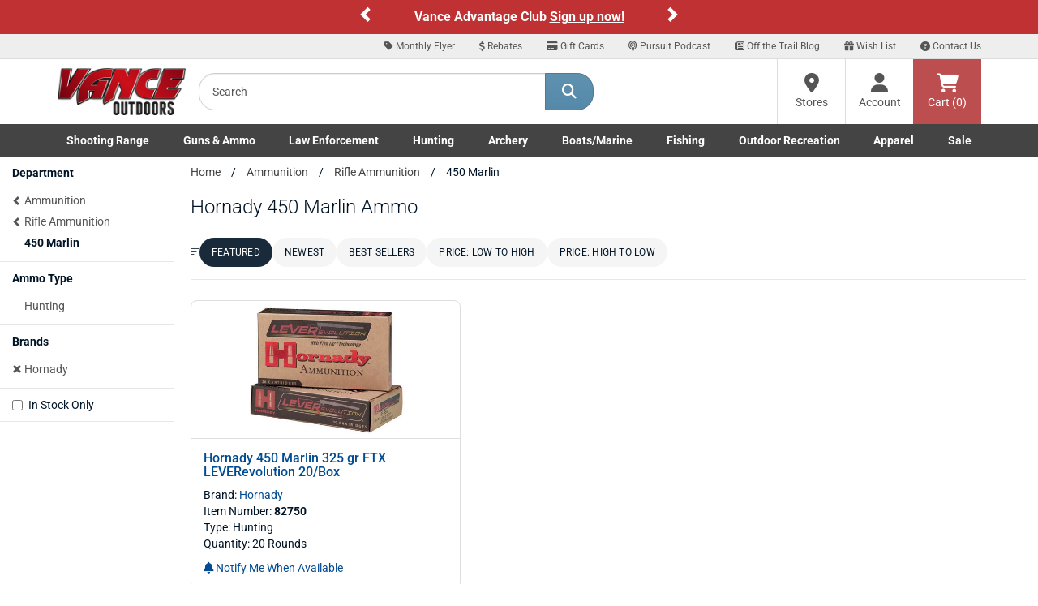

--- FILE ---
content_type: text/html;charset=UTF-8
request_url: https://www.vanceoutdoors.com/category.cfm/outdoors/450-marlin-rifle-ammunition/brand/hornady
body_size: 17265
content:
<!DOCTYPE html>

<html lang="en">

<head>
<meta name="facebook-domain-verification" content="c7kmlg3op93ngzvp56ofvlxmr3kq1f" />
<meta charset="utf-8">
<meta http-equiv="X-UA-Compatible" content="IE=edge">
<meta name="viewport" content="width=device-width, initial-scale=1">
<link rel="icon" href="/favicon.ico" />
<meta property="fb:app_id" content="132367207745"/>
     


<title>Hornady 450 Marlin Rifle Ammunition for Sale | Vance Outdoors</title>

<meta name="description" content="Online shopping from a great selection of discounted 450 Marlin by Hornady at Vance Outdoors."  />

<meta name="keywords" content="Hornady, 450 Marlin, Rifle Ammunition, Ammunition" />

<link rel="canonical" href="https://www.vanceoutdoors.com/category.cfm/outdoors/450-marlin-rifle-ammunition/brand/hornady" />



<meta name="google-site-verification" content="RANZ1llt1T1Wtd9OPpdmJnjdINKyK4Fi0RaIQ-_0h4U" />

     

<script type="text/javascript">
    (function(c,l,a,r,i,t,y){
        c[a]=c[a]||function(){(c[a].q=c[a].q||[]).push(arguments)};
        t=l.createElement(r);t.async=1;t.src="https://www.clarity.ms/tag/"+i;
        y=l.getElementsByTagName(r)[0];y.parentNode.insertBefore(t,y);
    })(window, document, "clarity", "script", "sta9lfs71j");
</script>
    
<link href="/assets/fontawesome/css/all.min.css?v.1.0.1" rel="stylesheet" />
<link href="/assets/fontawesome/css/duotone-light.min.css?v.1.0.1" rel="stylesheet" />
	


<link href="/css/main.min.css" rel="stylesheet">
<link href="/css/styles_new.css" rel="stylesheet">
     

<script src="https://www.vanceoutdoors.com/js/sezzle-static-script.js?v.0.0.1"></script>

<!--[if lt IE 9]>
<script src="https://oss.maxcdn.com/html5shiv/3.7.2/html5shiv.min.js"></script>
<script src="https://oss.maxcdn.com/respond/1.4.2/respond.min.js"></script>
<style type="text/css">.box-outline,.category .form-control {border-bottom:2px solid #ccc;border-left:1px solid #dcdcdc;border-right:1px solid #dcdcdc;border-top:1px solid #e5e5e5;background-color:#fff;}</style>
<![endif]-->


<script async src="https://www.googletagmanager.com/gtag/js?id=G-56E7XPY8S6"></script>
<script>
window.dataLayer = window.dataLayer || [];
function gtag(){dataLayer.push(arguments);}
gtag("js", new Date());
gtag("config", "G-56E7XPY8S6");
</script>

<style type="text/css">
.custom-carousel-container{position:relative;overflow:hidden}.custom-carousel{display:flex;align-items:center;justify-content:center;position:relative}.custom-carousel-inner,.custom-carousel-item{display:flex;align-items:center;justify-content:center;width:100%}.custom-carousel-text{color:#fff;text-align:center;font-weight:700;padding:10px;flex-grow:1}.custom-carousel-control{width:20px;height:30px;background:0 0;color:#fff;background-color:transparent!important}.custom-carousel-control .glyphicon{font-size:20px}.custom-carousel-control.left{left:0}.custom-carousel-control.right{right:0}.custom-carousel-control.left,.custom-carousel-control.right{position:absolute;top:50%;transform:translateY(-50%);background:rgba(0,0,0,.5)}; .bg-orange {background-color: #C03335;}
.bg-red-custom {background-color: #BF3133;}
.ctct-gdpr-text {display: none !important;}
.ctct-form-label {display: none !important;}
.text-white {color: #ffffff; font-size: 16px;}
.text-black {color: #333333; font-size: 16px;}
@media (min-width:768px) and (max-width:1199px){.container{width:100%}}
@media (min-width:768px){
	#help-nav{background-color:#eee;border-bottom:1px solid #ddd;text-align:right}
	#help-nav .navbar-collapse{border-bottom:none;float:right;}
	#help-nav .navbar-nav>li>a{padding-top:5px;padding-bottom:5px;font-size:12px}
	#help-nav .navbar-nav>li>a:hover{color:#547792}
	#help-nav .navbar-nav>li>a>.fa-stack{width:1em;height:1em;line-height:1em}
	#help-nav .navbar-nav>li>a>.fa-stack>.fa-stack-2x{font-size:1em}
	#help-nav .navbar-nav>li>a>.fa-stack>.fa-stack-1x{font-size:.5em}
	.navbar-static-top .nav, .navbar-static-top .input-group{padding:0}
	.main-header{height:80px}
	.searchbar{padding:15px}
	.cartbar .navbar-nav>li>a{}
	a#header-btn-stores,a#header-btn-account{border-left:1px solid #ddd;}
	a#header-btn-stores:hover,a#header-btn-account:hover{background-color:#f2f2f2}
	#header-btn-cart{background-color:#bc4e4f;color:#fff}
	#header-btn-cart:hover{background-color:#ae4243;}
	#header-btn-cart:active{-moz-box-shadow:inset 0px 0px 4px 2px #9c3b3c;-webkit-box-shadow:inset 0px 0px 4px 2px #9c3b3c;box-shadow:inset 0px 0px 4px 2px #9c3b3c;}
	#header-btn-stores,#header-btn-account,#header-btn-cart{width:84px;position:relative;display:table-cell;vertical-align:middle;height:80px;padding:0 10px;text-align:center;}
	#header-btn-stores .fa,#header-btn-account .fa,#header-btn-cart .fa{font-size:24px}
	.popover .arrow{background-color:transparent}
	}
.fa-x-twitter:before{content:"\e61b"}
@media (min-width:768px) and (max-width:991px){
	#help-nav .navbar-nav>li>a{padding-left:10px;padding-right:10px}
	.logo-ctn{padding:15px 0;}
	.searchbar{width:290px;}
	.cartbar>.row>.col-xs-12{padding-right:0}
}

.navbar-brand{margin-left:0 !important;padding-left:15px;}
.top-header{width:160px;}
.logo-ctn{display:block;width:100%;margin:0 auto;position:relative;min-height:1px;}
.logo-ctn>img{width:100%;height:auto;display:block;}
#searchHolder input.input-lg{height:46px;border-top-left-radius: 20px;border-bottom-left-radius:20px}
#searchHolder .btn-lg{padding:10px 20px;font-size:18px;border-top-right-radius: 20px;border-bottom-right-radius:20px}

@media (min-width:768px) and (max-width:991px){#searchHolder .btn-lg{padding:10px 15px;}}
.dropdown-menu a{color:#444}
.dropdown-menu a:hover{text-decoration:underline}
.dropdown-menu h3{font-size:16px;font-weight:bold}
@media (min-width:768px){.nav>li{position:static}li.dropdown>ul.dropdown-menu{width:100%;padding:15px}}
@media (min-width:768px) and (max-width:991px){.nav>li>a {font-size: 95%;}}

@media (max-width:767px){

#main-nav .dropdown-menu{display:none !important}
.top-header{width:100%;padding:10px 15px;}.top-header>.btn{margin-top:2.5px;}.logo-ctn{width:109px;padding:0;}
.dept-nav{min-height:1px}
.dept-nav>.navbar-nav{margin:0 -15px;}
.dept-nav>.navbar-nav>li{float:left;width:50%;border-left:1px solid #ddd;border-bottom:1px solid #ddd;text-align:center;}
.dept-nav>.navbar-nav>li.weekly-deals{border-left:none !important;width:100% !important;}

#mobile-help-nav li>a{display:block;color:#444 !important;padding:5px 0}
@media (max-width:599px){
.dept-nav>.navbar-nav>li:nth-child(odd){border-left:none;}
}
@media (min-width:600px){
.dept-nav>.navbar-nav>li:nth-child(1),.dept-nav>.navbar-nav>li:nth-child(5),.dept-nav>.navbar-nav>li:nth-child(9){border-left:none;}
}
}

@media (min-width:600px) and (max-width:767px){
.dept-nav>.navbar-nav>li{width:25%}
.dept-nav>.navbar-nav>li:nth-child(9),.dept-nav>.navbar-nav>li:nth-child(10){width:50%}
}

@media (min-width:992px){
.logo-ctn{padding:10px 0;}
.top-header{width:190px}
}

.nav>li>a.btn-cart{display:block;position: relative;height:34px;min-width:60px;width:auto;padding: 6px 12px;margin:8px 0 0 8px;font-size:14px;line-height:1.42857143;background-color:#bc4e4f;border:1px solid #bc4e4f;color:#fff;text-shadow:1px 1px 1px #893435;}
.nav>li>a.btn-cart:hover{-webkit-box-shadow:none;-moz-box-shadow:none;box-shadow:none;background-color:#ae4243;border-color:#ae4243;color:#fff}
.nav>li>a.btn-cart:active{-moz-box-shadow:inset 0px 0px 4px 2px #9c3b3c;-webkit-box-shadow:inset 0px 0px 4px 2px #9c3b3c;box-shadow:inset 0px 0px 4px 2px #9c3b3c;border-top-color:#ae4243;border-left-color:#9c3b3c;border-right-color:#9c3b3c;border-bottom-color:#893435;}



#main-nav .dropdown-menu li>a{padding:2px 0;display:block}

@media (min-width:768px){
.navbar-default .navbar-nav>.open>a, .navbar-default .navbar-nav>.open>a:focus, .navbar-default .navbar-nav>.open>a:hover{color:#444 !important;background-color:#fff}
.navbar-default{border:none}
.container-fluid#main-nav{background-color:#444}
.container-fluid#main-nav .dept-nav>ul>li>a{color:#fff;font-weight:600}
.container-fluid#main-nav .dept-nav>ul>li>a:hover,.container-fluid#main-nav .dept-nav>ul>li>a:active{color:#444;background-color:#fff}
.container-fluid#main-nav .dept-nav>ul>li>.dropdown-menu{border-top:none;border-radius:0px !important;}
.container-fluid#main-nav #navbar>ul{display:flex;justify-content:space-between;width:100%}
.container-fluid#main-nav #navbar>ul>li{display:inline-block;float:none}
}

@media (min-width: 768px) and (max-width: 991px){
.container-fluid#main-nav .dept-nav>ul>li>a {font-size:12px}
}


@media (min-width:992px){
.navbar-static-top .nav, .navbar-static-top .input-group{padding:0}
.nav.navbar-nav.pull-right{padding-bottom:0 !important}
}



</style>

<script defer type="text/javascript" id="sig-api" data-order-session-id="50b1b574e2959b9-7B0AFF55-91F2-CD2E-E0CF71E809DD779F" src="https://cdn-scripts.signifyd.com/api/script-tag.js"></script>



<style type="text/css">@font-face {font-family:Allison;font-style:normal;font-weight:400;src:url(/cf-fonts/s/allison/5.0.18/latin/400/normal.woff2);unicode-range:U+0000-00FF,U+0131,U+0152-0153,U+02BB-02BC,U+02C6,U+02DA,U+02DC,U+0304,U+0308,U+0329,U+2000-206F,U+2074,U+20AC,U+2122,U+2191,U+2193,U+2212,U+2215,U+FEFF,U+FFFD;font-display:swap;}@font-face {font-family:Allison;font-style:normal;font-weight:400;src:url(/cf-fonts/s/allison/5.0.18/latin-ext/400/normal.woff2);unicode-range:U+0100-02AF,U+0304,U+0308,U+0329,U+1E00-1E9F,U+1EF2-1EFF,U+2020,U+20A0-20AB,U+20AD-20CF,U+2113,U+2C60-2C7F,U+A720-A7FF;font-display:swap;}@font-face {font-family:Allison;font-style:normal;font-weight:400;src:url(/cf-fonts/s/allison/5.0.18/vietnamese/400/normal.woff2);unicode-range:U+0102-0103,U+0110-0111,U+0128-0129,U+0168-0169,U+01A0-01A1,U+01AF-01B0,U+0300-0301,U+0303-0304,U+0308-0309,U+0323,U+0329,U+1EA0-1EF9,U+20AB;font-display:swap;}@font-face {font-family:Playfair Display;font-style:normal;font-weight:400 900;src:url(/cf-fonts/v/playfair-display/5.0.18/vietnamese/wght/normal.woff2);unicode-range:U+0102-0103,U+0110-0111,U+0128-0129,U+0168-0169,U+01A0-01A1,U+01AF-01B0,U+0300-0301,U+0303-0304,U+0308-0309,U+0323,U+0329,U+1EA0-1EF9,U+20AB;font-display:swap;}@font-face {font-family:Playfair Display;font-style:normal;font-weight:400 900;src:url(/cf-fonts/v/playfair-display/5.0.18/latin-ext/wght/normal.woff2);unicode-range:U+0100-02AF,U+0304,U+0308,U+0329,U+1E00-1E9F,U+1EF2-1EFF,U+2020,U+20A0-20AB,U+20AD-20CF,U+2113,U+2C60-2C7F,U+A720-A7FF;font-display:swap;}@font-face {font-family:Playfair Display;font-style:normal;font-weight:400 900;src:url(/cf-fonts/v/playfair-display/5.0.18/latin/wght/normal.woff2);unicode-range:U+0000-00FF,U+0131,U+0152-0153,U+02BB-02BC,U+02C6,U+02DA,U+02DC,U+0304,U+0308,U+0329,U+2000-206F,U+2074,U+20AC,U+2122,U+2191,U+2193,U+2212,U+2215,U+FEFF,U+FFFD;font-display:swap;}@font-face {font-family:Playfair Display;font-style:normal;font-weight:400 900;src:url(/cf-fonts/v/playfair-display/5.0.18/cyrillic/wght/normal.woff2);unicode-range:U+0301,U+0400-045F,U+0490-0491,U+04B0-04B1,U+2116;font-display:swap;}@font-face {font-family:Playfair Display;font-style:italic;font-weight:400 900;src:url(/cf-fonts/v/playfair-display/5.0.18/latin/wght/italic.woff2);unicode-range:U+0000-00FF,U+0131,U+0152-0153,U+02BB-02BC,U+02C6,U+02DA,U+02DC,U+0304,U+0308,U+0329,U+2000-206F,U+2074,U+20AC,U+2122,U+2191,U+2193,U+2212,U+2215,U+FEFF,U+FFFD;font-display:swap;}@font-face {font-family:Playfair Display;font-style:italic;font-weight:400 900;src:url(/cf-fonts/v/playfair-display/5.0.18/cyrillic/wght/italic.woff2);unicode-range:U+0301,U+0400-045F,U+0490-0491,U+04B0-04B1,U+2116;font-display:swap;}@font-face {font-family:Playfair Display;font-style:italic;font-weight:400 900;src:url(/cf-fonts/v/playfair-display/5.0.18/latin-ext/wght/italic.woff2);unicode-range:U+0100-02AF,U+0304,U+0308,U+0329,U+1E00-1E9F,U+1EF2-1EFF,U+2020,U+20A0-20AB,U+20AD-20CF,U+2113,U+2C60-2C7F,U+A720-A7FF;font-display:swap;}@font-face {font-family:Playfair Display;font-style:italic;font-weight:400 900;src:url(/cf-fonts/v/playfair-display/5.0.18/vietnamese/wght/italic.woff2);unicode-range:U+0102-0103,U+0110-0111,U+0128-0129,U+0168-0169,U+01A0-01A1,U+01AF-01B0,U+0300-0301,U+0303-0304,U+0308-0309,U+0323,U+0329,U+1EA0-1EF9,U+20AB;font-display:swap;}@font-face {font-family:Racing Sans One;font-style:normal;font-weight:400;src:url(/cf-fonts/s/racing-sans-one/5.0.18/latin-ext/400/normal.woff2);unicode-range:U+0100-02AF,U+0304,U+0308,U+0329,U+1E00-1E9F,U+1EF2-1EFF,U+2020,U+20A0-20AB,U+20AD-20CF,U+2113,U+2C60-2C7F,U+A720-A7FF;font-display:swap;}@font-face {font-family:Racing Sans One;font-style:normal;font-weight:400;src:url(/cf-fonts/s/racing-sans-one/5.0.18/latin/400/normal.woff2);unicode-range:U+0000-00FF,U+0131,U+0152-0153,U+02BB-02BC,U+02C6,U+02DA,U+02DC,U+0304,U+0308,U+0329,U+2000-206F,U+2074,U+20AC,U+2122,U+2191,U+2193,U+2212,U+2215,U+FEFF,U+FFFD;font-display:swap;}@font-face {font-family:Roboto;font-style:normal;font-weight:100;src:url(/cf-fonts/s/roboto/5.0.11/latin/100/normal.woff2);unicode-range:U+0000-00FF,U+0131,U+0152-0153,U+02BB-02BC,U+02C6,U+02DA,U+02DC,U+0304,U+0308,U+0329,U+2000-206F,U+2074,U+20AC,U+2122,U+2191,U+2193,U+2212,U+2215,U+FEFF,U+FFFD;font-display:swap;}@font-face {font-family:Roboto;font-style:normal;font-weight:100;src:url(/cf-fonts/s/roboto/5.0.11/latin-ext/100/normal.woff2);unicode-range:U+0100-02AF,U+0304,U+0308,U+0329,U+1E00-1E9F,U+1EF2-1EFF,U+2020,U+20A0-20AB,U+20AD-20CF,U+2113,U+2C60-2C7F,U+A720-A7FF;font-display:swap;}@font-face {font-family:Roboto;font-style:normal;font-weight:100;src:url(/cf-fonts/s/roboto/5.0.11/greek/100/normal.woff2);unicode-range:U+0370-03FF;font-display:swap;}@font-face {font-family:Roboto;font-style:normal;font-weight:100;src:url(/cf-fonts/s/roboto/5.0.11/vietnamese/100/normal.woff2);unicode-range:U+0102-0103,U+0110-0111,U+0128-0129,U+0168-0169,U+01A0-01A1,U+01AF-01B0,U+0300-0301,U+0303-0304,U+0308-0309,U+0323,U+0329,U+1EA0-1EF9,U+20AB;font-display:swap;}@font-face {font-family:Roboto;font-style:normal;font-weight:100;src:url(/cf-fonts/s/roboto/5.0.11/cyrillic/100/normal.woff2);unicode-range:U+0301,U+0400-045F,U+0490-0491,U+04B0-04B1,U+2116;font-display:swap;}@font-face {font-family:Roboto;font-style:normal;font-weight:100;src:url(/cf-fonts/s/roboto/5.0.11/cyrillic-ext/100/normal.woff2);unicode-range:U+0460-052F,U+1C80-1C88,U+20B4,U+2DE0-2DFF,U+A640-A69F,U+FE2E-FE2F;font-display:swap;}@font-face {font-family:Roboto;font-style:normal;font-weight:100;src:url(/cf-fonts/s/roboto/5.0.11/greek-ext/100/normal.woff2);unicode-range:U+1F00-1FFF;font-display:swap;}@font-face {font-family:Roboto;font-style:normal;font-weight:300;src:url(/cf-fonts/s/roboto/5.0.11/greek-ext/300/normal.woff2);unicode-range:U+1F00-1FFF;font-display:swap;}@font-face {font-family:Roboto;font-style:normal;font-weight:300;src:url(/cf-fonts/s/roboto/5.0.11/cyrillic-ext/300/normal.woff2);unicode-range:U+0460-052F,U+1C80-1C88,U+20B4,U+2DE0-2DFF,U+A640-A69F,U+FE2E-FE2F;font-display:swap;}@font-face {font-family:Roboto;font-style:normal;font-weight:300;src:url(/cf-fonts/s/roboto/5.0.11/latin-ext/300/normal.woff2);unicode-range:U+0100-02AF,U+0304,U+0308,U+0329,U+1E00-1E9F,U+1EF2-1EFF,U+2020,U+20A0-20AB,U+20AD-20CF,U+2113,U+2C60-2C7F,U+A720-A7FF;font-display:swap;}@font-face {font-family:Roboto;font-style:normal;font-weight:300;src:url(/cf-fonts/s/roboto/5.0.11/cyrillic/300/normal.woff2);unicode-range:U+0301,U+0400-045F,U+0490-0491,U+04B0-04B1,U+2116;font-display:swap;}@font-face {font-family:Roboto;font-style:normal;font-weight:300;src:url(/cf-fonts/s/roboto/5.0.11/vietnamese/300/normal.woff2);unicode-range:U+0102-0103,U+0110-0111,U+0128-0129,U+0168-0169,U+01A0-01A1,U+01AF-01B0,U+0300-0301,U+0303-0304,U+0308-0309,U+0323,U+0329,U+1EA0-1EF9,U+20AB;font-display:swap;}@font-face {font-family:Roboto;font-style:normal;font-weight:300;src:url(/cf-fonts/s/roboto/5.0.11/greek/300/normal.woff2);unicode-range:U+0370-03FF;font-display:swap;}@font-face {font-family:Roboto;font-style:normal;font-weight:300;src:url(/cf-fonts/s/roboto/5.0.11/latin/300/normal.woff2);unicode-range:U+0000-00FF,U+0131,U+0152-0153,U+02BB-02BC,U+02C6,U+02DA,U+02DC,U+0304,U+0308,U+0329,U+2000-206F,U+2074,U+20AC,U+2122,U+2191,U+2193,U+2212,U+2215,U+FEFF,U+FFFD;font-display:swap;}@font-face {font-family:Roboto;font-style:normal;font-weight:400;src:url(/cf-fonts/s/roboto/5.0.11/vietnamese/400/normal.woff2);unicode-range:U+0102-0103,U+0110-0111,U+0128-0129,U+0168-0169,U+01A0-01A1,U+01AF-01B0,U+0300-0301,U+0303-0304,U+0308-0309,U+0323,U+0329,U+1EA0-1EF9,U+20AB;font-display:swap;}@font-face {font-family:Roboto;font-style:normal;font-weight:400;src:url(/cf-fonts/s/roboto/5.0.11/latin-ext/400/normal.woff2);unicode-range:U+0100-02AF,U+0304,U+0308,U+0329,U+1E00-1E9F,U+1EF2-1EFF,U+2020,U+20A0-20AB,U+20AD-20CF,U+2113,U+2C60-2C7F,U+A720-A7FF;font-display:swap;}@font-face {font-family:Roboto;font-style:normal;font-weight:400;src:url(/cf-fonts/s/roboto/5.0.11/cyrillic-ext/400/normal.woff2);unicode-range:U+0460-052F,U+1C80-1C88,U+20B4,U+2DE0-2DFF,U+A640-A69F,U+FE2E-FE2F;font-display:swap;}@font-face {font-family:Roboto;font-style:normal;font-weight:400;src:url(/cf-fonts/s/roboto/5.0.11/greek/400/normal.woff2);unicode-range:U+0370-03FF;font-display:swap;}@font-face {font-family:Roboto;font-style:normal;font-weight:400;src:url(/cf-fonts/s/roboto/5.0.11/greek-ext/400/normal.woff2);unicode-range:U+1F00-1FFF;font-display:swap;}@font-face {font-family:Roboto;font-style:normal;font-weight:400;src:url(/cf-fonts/s/roboto/5.0.11/latin/400/normal.woff2);unicode-range:U+0000-00FF,U+0131,U+0152-0153,U+02BB-02BC,U+02C6,U+02DA,U+02DC,U+0304,U+0308,U+0329,U+2000-206F,U+2074,U+20AC,U+2122,U+2191,U+2193,U+2212,U+2215,U+FEFF,U+FFFD;font-display:swap;}@font-face {font-family:Roboto;font-style:normal;font-weight:400;src:url(/cf-fonts/s/roboto/5.0.11/cyrillic/400/normal.woff2);unicode-range:U+0301,U+0400-045F,U+0490-0491,U+04B0-04B1,U+2116;font-display:swap;}@font-face {font-family:Roboto;font-style:normal;font-weight:500;src:url(/cf-fonts/s/roboto/5.0.11/greek-ext/500/normal.woff2);unicode-range:U+1F00-1FFF;font-display:swap;}@font-face {font-family:Roboto;font-style:normal;font-weight:500;src:url(/cf-fonts/s/roboto/5.0.11/latin/500/normal.woff2);unicode-range:U+0000-00FF,U+0131,U+0152-0153,U+02BB-02BC,U+02C6,U+02DA,U+02DC,U+0304,U+0308,U+0329,U+2000-206F,U+2074,U+20AC,U+2122,U+2191,U+2193,U+2212,U+2215,U+FEFF,U+FFFD;font-display:swap;}@font-face {font-family:Roboto;font-style:normal;font-weight:500;src:url(/cf-fonts/s/roboto/5.0.11/vietnamese/500/normal.woff2);unicode-range:U+0102-0103,U+0110-0111,U+0128-0129,U+0168-0169,U+01A0-01A1,U+01AF-01B0,U+0300-0301,U+0303-0304,U+0308-0309,U+0323,U+0329,U+1EA0-1EF9,U+20AB;font-display:swap;}@font-face {font-family:Roboto;font-style:normal;font-weight:500;src:url(/cf-fonts/s/roboto/5.0.11/greek/500/normal.woff2);unicode-range:U+0370-03FF;font-display:swap;}@font-face {font-family:Roboto;font-style:normal;font-weight:500;src:url(/cf-fonts/s/roboto/5.0.11/cyrillic/500/normal.woff2);unicode-range:U+0301,U+0400-045F,U+0490-0491,U+04B0-04B1,U+2116;font-display:swap;}@font-face {font-family:Roboto;font-style:normal;font-weight:500;src:url(/cf-fonts/s/roboto/5.0.11/latin-ext/500/normal.woff2);unicode-range:U+0100-02AF,U+0304,U+0308,U+0329,U+1E00-1E9F,U+1EF2-1EFF,U+2020,U+20A0-20AB,U+20AD-20CF,U+2113,U+2C60-2C7F,U+A720-A7FF;font-display:swap;}@font-face {font-family:Roboto;font-style:normal;font-weight:500;src:url(/cf-fonts/s/roboto/5.0.11/cyrillic-ext/500/normal.woff2);unicode-range:U+0460-052F,U+1C80-1C88,U+20B4,U+2DE0-2DFF,U+A640-A69F,U+FE2E-FE2F;font-display:swap;}@font-face {font-family:Roboto;font-style:normal;font-weight:700;src:url(/cf-fonts/s/roboto/5.0.11/cyrillic-ext/700/normal.woff2);unicode-range:U+0460-052F,U+1C80-1C88,U+20B4,U+2DE0-2DFF,U+A640-A69F,U+FE2E-FE2F;font-display:swap;}@font-face {font-family:Roboto;font-style:normal;font-weight:700;src:url(/cf-fonts/s/roboto/5.0.11/cyrillic/700/normal.woff2);unicode-range:U+0301,U+0400-045F,U+0490-0491,U+04B0-04B1,U+2116;font-display:swap;}@font-face {font-family:Roboto;font-style:normal;font-weight:700;src:url(/cf-fonts/s/roboto/5.0.11/vietnamese/700/normal.woff2);unicode-range:U+0102-0103,U+0110-0111,U+0128-0129,U+0168-0169,U+01A0-01A1,U+01AF-01B0,U+0300-0301,U+0303-0304,U+0308-0309,U+0323,U+0329,U+1EA0-1EF9,U+20AB;font-display:swap;}@font-face {font-family:Roboto;font-style:normal;font-weight:700;src:url(/cf-fonts/s/roboto/5.0.11/latin/700/normal.woff2);unicode-range:U+0000-00FF,U+0131,U+0152-0153,U+02BB-02BC,U+02C6,U+02DA,U+02DC,U+0304,U+0308,U+0329,U+2000-206F,U+2074,U+20AC,U+2122,U+2191,U+2193,U+2212,U+2215,U+FEFF,U+FFFD;font-display:swap;}@font-face {font-family:Roboto;font-style:normal;font-weight:700;src:url(/cf-fonts/s/roboto/5.0.11/latin-ext/700/normal.woff2);unicode-range:U+0100-02AF,U+0304,U+0308,U+0329,U+1E00-1E9F,U+1EF2-1EFF,U+2020,U+20A0-20AB,U+20AD-20CF,U+2113,U+2C60-2C7F,U+A720-A7FF;font-display:swap;}@font-face {font-family:Roboto;font-style:normal;font-weight:700;src:url(/cf-fonts/s/roboto/5.0.11/greek-ext/700/normal.woff2);unicode-range:U+1F00-1FFF;font-display:swap;}@font-face {font-family:Roboto;font-style:normal;font-weight:700;src:url(/cf-fonts/s/roboto/5.0.11/greek/700/normal.woff2);unicode-range:U+0370-03FF;font-display:swap;}@font-face {font-family:Roboto;font-style:normal;font-weight:900;src:url(/cf-fonts/s/roboto/5.0.11/greek-ext/900/normal.woff2);unicode-range:U+1F00-1FFF;font-display:swap;}@font-face {font-family:Roboto;font-style:normal;font-weight:900;src:url(/cf-fonts/s/roboto/5.0.11/latin-ext/900/normal.woff2);unicode-range:U+0100-02AF,U+0304,U+0308,U+0329,U+1E00-1E9F,U+1EF2-1EFF,U+2020,U+20A0-20AB,U+20AD-20CF,U+2113,U+2C60-2C7F,U+A720-A7FF;font-display:swap;}@font-face {font-family:Roboto;font-style:normal;font-weight:900;src:url(/cf-fonts/s/roboto/5.0.11/vietnamese/900/normal.woff2);unicode-range:U+0102-0103,U+0110-0111,U+0128-0129,U+0168-0169,U+01A0-01A1,U+01AF-01B0,U+0300-0301,U+0303-0304,U+0308-0309,U+0323,U+0329,U+1EA0-1EF9,U+20AB;font-display:swap;}@font-face {font-family:Roboto;font-style:normal;font-weight:900;src:url(/cf-fonts/s/roboto/5.0.11/greek/900/normal.woff2);unicode-range:U+0370-03FF;font-display:swap;}@font-face {font-family:Roboto;font-style:normal;font-weight:900;src:url(/cf-fonts/s/roboto/5.0.11/latin/900/normal.woff2);unicode-range:U+0000-00FF,U+0131,U+0152-0153,U+02BB-02BC,U+02C6,U+02DA,U+02DC,U+0304,U+0308,U+0329,U+2000-206F,U+2074,U+20AC,U+2122,U+2191,U+2193,U+2212,U+2215,U+FEFF,U+FFFD;font-display:swap;}@font-face {font-family:Roboto;font-style:normal;font-weight:900;src:url(/cf-fonts/s/roboto/5.0.11/cyrillic/900/normal.woff2);unicode-range:U+0301,U+0400-045F,U+0490-0491,U+04B0-04B1,U+2116;font-display:swap;}@font-face {font-family:Roboto;font-style:normal;font-weight:900;src:url(/cf-fonts/s/roboto/5.0.11/cyrillic-ext/900/normal.woff2);unicode-range:U+0460-052F,U+1C80-1C88,U+20B4,U+2DE0-2DFF,U+A640-A69F,U+FE2E-FE2F;font-display:swap;}@font-face {font-family:Roboto;font-style:italic;font-weight:100;src:url(/cf-fonts/s/roboto/5.0.11/greek-ext/100/italic.woff2);unicode-range:U+1F00-1FFF;font-display:swap;}@font-face {font-family:Roboto;font-style:italic;font-weight:100;src:url(/cf-fonts/s/roboto/5.0.11/latin/100/italic.woff2);unicode-range:U+0000-00FF,U+0131,U+0152-0153,U+02BB-02BC,U+02C6,U+02DA,U+02DC,U+0304,U+0308,U+0329,U+2000-206F,U+2074,U+20AC,U+2122,U+2191,U+2193,U+2212,U+2215,U+FEFF,U+FFFD;font-display:swap;}@font-face {font-family:Roboto;font-style:italic;font-weight:100;src:url(/cf-fonts/s/roboto/5.0.11/greek/100/italic.woff2);unicode-range:U+0370-03FF;font-display:swap;}@font-face {font-family:Roboto;font-style:italic;font-weight:100;src:url(/cf-fonts/s/roboto/5.0.11/latin-ext/100/italic.woff2);unicode-range:U+0100-02AF,U+0304,U+0308,U+0329,U+1E00-1E9F,U+1EF2-1EFF,U+2020,U+20A0-20AB,U+20AD-20CF,U+2113,U+2C60-2C7F,U+A720-A7FF;font-display:swap;}@font-face {font-family:Roboto;font-style:italic;font-weight:100;src:url(/cf-fonts/s/roboto/5.0.11/vietnamese/100/italic.woff2);unicode-range:U+0102-0103,U+0110-0111,U+0128-0129,U+0168-0169,U+01A0-01A1,U+01AF-01B0,U+0300-0301,U+0303-0304,U+0308-0309,U+0323,U+0329,U+1EA0-1EF9,U+20AB;font-display:swap;}@font-face {font-family:Roboto;font-style:italic;font-weight:100;src:url(/cf-fonts/s/roboto/5.0.11/cyrillic/100/italic.woff2);unicode-range:U+0301,U+0400-045F,U+0490-0491,U+04B0-04B1,U+2116;font-display:swap;}@font-face {font-family:Roboto;font-style:italic;font-weight:100;src:url(/cf-fonts/s/roboto/5.0.11/cyrillic-ext/100/italic.woff2);unicode-range:U+0460-052F,U+1C80-1C88,U+20B4,U+2DE0-2DFF,U+A640-A69F,U+FE2E-FE2F;font-display:swap;}@font-face {font-family:Roboto;font-style:italic;font-weight:300;src:url(/cf-fonts/s/roboto/5.0.11/latin/300/italic.woff2);unicode-range:U+0000-00FF,U+0131,U+0152-0153,U+02BB-02BC,U+02C6,U+02DA,U+02DC,U+0304,U+0308,U+0329,U+2000-206F,U+2074,U+20AC,U+2122,U+2191,U+2193,U+2212,U+2215,U+FEFF,U+FFFD;font-display:swap;}@font-face {font-family:Roboto;font-style:italic;font-weight:300;src:url(/cf-fonts/s/roboto/5.0.11/vietnamese/300/italic.woff2);unicode-range:U+0102-0103,U+0110-0111,U+0128-0129,U+0168-0169,U+01A0-01A1,U+01AF-01B0,U+0300-0301,U+0303-0304,U+0308-0309,U+0323,U+0329,U+1EA0-1EF9,U+20AB;font-display:swap;}@font-face {font-family:Roboto;font-style:italic;font-weight:300;src:url(/cf-fonts/s/roboto/5.0.11/cyrillic-ext/300/italic.woff2);unicode-range:U+0460-052F,U+1C80-1C88,U+20B4,U+2DE0-2DFF,U+A640-A69F,U+FE2E-FE2F;font-display:swap;}@font-face {font-family:Roboto;font-style:italic;font-weight:300;src:url(/cf-fonts/s/roboto/5.0.11/latin-ext/300/italic.woff2);unicode-range:U+0100-02AF,U+0304,U+0308,U+0329,U+1E00-1E9F,U+1EF2-1EFF,U+2020,U+20A0-20AB,U+20AD-20CF,U+2113,U+2C60-2C7F,U+A720-A7FF;font-display:swap;}@font-face {font-family:Roboto;font-style:italic;font-weight:300;src:url(/cf-fonts/s/roboto/5.0.11/greek/300/italic.woff2);unicode-range:U+0370-03FF;font-display:swap;}@font-face {font-family:Roboto;font-style:italic;font-weight:300;src:url(/cf-fonts/s/roboto/5.0.11/greek-ext/300/italic.woff2);unicode-range:U+1F00-1FFF;font-display:swap;}@font-face {font-family:Roboto;font-style:italic;font-weight:300;src:url(/cf-fonts/s/roboto/5.0.11/cyrillic/300/italic.woff2);unicode-range:U+0301,U+0400-045F,U+0490-0491,U+04B0-04B1,U+2116;font-display:swap;}@font-face {font-family:Roboto;font-style:italic;font-weight:400;src:url(/cf-fonts/s/roboto/5.0.11/greek-ext/400/italic.woff2);unicode-range:U+1F00-1FFF;font-display:swap;}@font-face {font-family:Roboto;font-style:italic;font-weight:400;src:url(/cf-fonts/s/roboto/5.0.11/greek/400/italic.woff2);unicode-range:U+0370-03FF;font-display:swap;}@font-face {font-family:Roboto;font-style:italic;font-weight:400;src:url(/cf-fonts/s/roboto/5.0.11/cyrillic/400/italic.woff2);unicode-range:U+0301,U+0400-045F,U+0490-0491,U+04B0-04B1,U+2116;font-display:swap;}@font-face {font-family:Roboto;font-style:italic;font-weight:400;src:url(/cf-fonts/s/roboto/5.0.11/latin/400/italic.woff2);unicode-range:U+0000-00FF,U+0131,U+0152-0153,U+02BB-02BC,U+02C6,U+02DA,U+02DC,U+0304,U+0308,U+0329,U+2000-206F,U+2074,U+20AC,U+2122,U+2191,U+2193,U+2212,U+2215,U+FEFF,U+FFFD;font-display:swap;}@font-face {font-family:Roboto;font-style:italic;font-weight:400;src:url(/cf-fonts/s/roboto/5.0.11/vietnamese/400/italic.woff2);unicode-range:U+0102-0103,U+0110-0111,U+0128-0129,U+0168-0169,U+01A0-01A1,U+01AF-01B0,U+0300-0301,U+0303-0304,U+0308-0309,U+0323,U+0329,U+1EA0-1EF9,U+20AB;font-display:swap;}@font-face {font-family:Roboto;font-style:italic;font-weight:400;src:url(/cf-fonts/s/roboto/5.0.11/cyrillic-ext/400/italic.woff2);unicode-range:U+0460-052F,U+1C80-1C88,U+20B4,U+2DE0-2DFF,U+A640-A69F,U+FE2E-FE2F;font-display:swap;}@font-face {font-family:Roboto;font-style:italic;font-weight:400;src:url(/cf-fonts/s/roboto/5.0.11/latin-ext/400/italic.woff2);unicode-range:U+0100-02AF,U+0304,U+0308,U+0329,U+1E00-1E9F,U+1EF2-1EFF,U+2020,U+20A0-20AB,U+20AD-20CF,U+2113,U+2C60-2C7F,U+A720-A7FF;font-display:swap;}@font-face {font-family:Roboto;font-style:italic;font-weight:500;src:url(/cf-fonts/s/roboto/5.0.11/cyrillic/500/italic.woff2);unicode-range:U+0301,U+0400-045F,U+0490-0491,U+04B0-04B1,U+2116;font-display:swap;}@font-face {font-family:Roboto;font-style:italic;font-weight:500;src:url(/cf-fonts/s/roboto/5.0.11/greek-ext/500/italic.woff2);unicode-range:U+1F00-1FFF;font-display:swap;}@font-face {font-family:Roboto;font-style:italic;font-weight:500;src:url(/cf-fonts/s/roboto/5.0.11/latin/500/italic.woff2);unicode-range:U+0000-00FF,U+0131,U+0152-0153,U+02BB-02BC,U+02C6,U+02DA,U+02DC,U+0304,U+0308,U+0329,U+2000-206F,U+2074,U+20AC,U+2122,U+2191,U+2193,U+2212,U+2215,U+FEFF,U+FFFD;font-display:swap;}@font-face {font-family:Roboto;font-style:italic;font-weight:500;src:url(/cf-fonts/s/roboto/5.0.11/cyrillic-ext/500/italic.woff2);unicode-range:U+0460-052F,U+1C80-1C88,U+20B4,U+2DE0-2DFF,U+A640-A69F,U+FE2E-FE2F;font-display:swap;}@font-face {font-family:Roboto;font-style:italic;font-weight:500;src:url(/cf-fonts/s/roboto/5.0.11/greek/500/italic.woff2);unicode-range:U+0370-03FF;font-display:swap;}@font-face {font-family:Roboto;font-style:italic;font-weight:500;src:url(/cf-fonts/s/roboto/5.0.11/latin-ext/500/italic.woff2);unicode-range:U+0100-02AF,U+0304,U+0308,U+0329,U+1E00-1E9F,U+1EF2-1EFF,U+2020,U+20A0-20AB,U+20AD-20CF,U+2113,U+2C60-2C7F,U+A720-A7FF;font-display:swap;}@font-face {font-family:Roboto;font-style:italic;font-weight:500;src:url(/cf-fonts/s/roboto/5.0.11/vietnamese/500/italic.woff2);unicode-range:U+0102-0103,U+0110-0111,U+0128-0129,U+0168-0169,U+01A0-01A1,U+01AF-01B0,U+0300-0301,U+0303-0304,U+0308-0309,U+0323,U+0329,U+1EA0-1EF9,U+20AB;font-display:swap;}@font-face {font-family:Roboto;font-style:italic;font-weight:700;src:url(/cf-fonts/s/roboto/5.0.11/cyrillic/700/italic.woff2);unicode-range:U+0301,U+0400-045F,U+0490-0491,U+04B0-04B1,U+2116;font-display:swap;}@font-face {font-family:Roboto;font-style:italic;font-weight:700;src:url(/cf-fonts/s/roboto/5.0.11/latin/700/italic.woff2);unicode-range:U+0000-00FF,U+0131,U+0152-0153,U+02BB-02BC,U+02C6,U+02DA,U+02DC,U+0304,U+0308,U+0329,U+2000-206F,U+2074,U+20AC,U+2122,U+2191,U+2193,U+2212,U+2215,U+FEFF,U+FFFD;font-display:swap;}@font-face {font-family:Roboto;font-style:italic;font-weight:700;src:url(/cf-fonts/s/roboto/5.0.11/latin-ext/700/italic.woff2);unicode-range:U+0100-02AF,U+0304,U+0308,U+0329,U+1E00-1E9F,U+1EF2-1EFF,U+2020,U+20A0-20AB,U+20AD-20CF,U+2113,U+2C60-2C7F,U+A720-A7FF;font-display:swap;}@font-face {font-family:Roboto;font-style:italic;font-weight:700;src:url(/cf-fonts/s/roboto/5.0.11/vietnamese/700/italic.woff2);unicode-range:U+0102-0103,U+0110-0111,U+0128-0129,U+0168-0169,U+01A0-01A1,U+01AF-01B0,U+0300-0301,U+0303-0304,U+0308-0309,U+0323,U+0329,U+1EA0-1EF9,U+20AB;font-display:swap;}@font-face {font-family:Roboto;font-style:italic;font-weight:700;src:url(/cf-fonts/s/roboto/5.0.11/greek/700/italic.woff2);unicode-range:U+0370-03FF;font-display:swap;}@font-face {font-family:Roboto;font-style:italic;font-weight:700;src:url(/cf-fonts/s/roboto/5.0.11/greek-ext/700/italic.woff2);unicode-range:U+1F00-1FFF;font-display:swap;}@font-face {font-family:Roboto;font-style:italic;font-weight:700;src:url(/cf-fonts/s/roboto/5.0.11/cyrillic-ext/700/italic.woff2);unicode-range:U+0460-052F,U+1C80-1C88,U+20B4,U+2DE0-2DFF,U+A640-A69F,U+FE2E-FE2F;font-display:swap;}@font-face {font-family:Roboto;font-style:italic;font-weight:900;src:url(/cf-fonts/s/roboto/5.0.11/greek-ext/900/italic.woff2);unicode-range:U+1F00-1FFF;font-display:swap;}@font-face {font-family:Roboto;font-style:italic;font-weight:900;src:url(/cf-fonts/s/roboto/5.0.11/cyrillic/900/italic.woff2);unicode-range:U+0301,U+0400-045F,U+0490-0491,U+04B0-04B1,U+2116;font-display:swap;}@font-face {font-family:Roboto;font-style:italic;font-weight:900;src:url(/cf-fonts/s/roboto/5.0.11/cyrillic-ext/900/italic.woff2);unicode-range:U+0460-052F,U+1C80-1C88,U+20B4,U+2DE0-2DFF,U+A640-A69F,U+FE2E-FE2F;font-display:swap;}@font-face {font-family:Roboto;font-style:italic;font-weight:900;src:url(/cf-fonts/s/roboto/5.0.11/latin-ext/900/italic.woff2);unicode-range:U+0100-02AF,U+0304,U+0308,U+0329,U+1E00-1E9F,U+1EF2-1EFF,U+2020,U+20A0-20AB,U+20AD-20CF,U+2113,U+2C60-2C7F,U+A720-A7FF;font-display:swap;}@font-face {font-family:Roboto;font-style:italic;font-weight:900;src:url(/cf-fonts/s/roboto/5.0.11/greek/900/italic.woff2);unicode-range:U+0370-03FF;font-display:swap;}@font-face {font-family:Roboto;font-style:italic;font-weight:900;src:url(/cf-fonts/s/roboto/5.0.11/latin/900/italic.woff2);unicode-range:U+0000-00FF,U+0131,U+0152-0153,U+02BB-02BC,U+02C6,U+02DA,U+02DC,U+0304,U+0308,U+0329,U+2000-206F,U+2074,U+20AC,U+2122,U+2191,U+2193,U+2212,U+2215,U+FEFF,U+FFFD;font-display:swap;}@font-face {font-family:Roboto;font-style:italic;font-weight:900;src:url(/cf-fonts/s/roboto/5.0.11/vietnamese/900/italic.woff2);unicode-range:U+0102-0103,U+0110-0111,U+0128-0129,U+0168-0169,U+01A0-01A1,U+01AF-01B0,U+0300-0301,U+0303-0304,U+0308-0309,U+0323,U+0329,U+1EA0-1EF9,U+20AB;font-display:swap;}</style>
<link rel="stylesheet" type="text/css" href="/assets/css/kino.css?v.1.2.4" />
</head>

<body>

<noscript><iframe src="https://www.googletagmanager.com/ns.html?id=GTM-WX82HQ3L"
height="0" width="0" style="display:none;visibility:hidden"></iframe></noscript>




<div id="fb-root"></div>

<script>(function(d, s, id) {var js, fjs = d.getElementsByTagName(s)[0];if (d.getElementById(id)) return;js = d.createElement(s); js.id = id;js.src = "//connect.facebook.net/en_US/sdk.js#xfbml=1&version=v2.3";fjs.parentNode.insertBefore(js, fjs);}(document, 'script', 'facebook-jssdk'));</script>



<div class="container-fluid bg-red-custom">

     <div class="row">

          <div class="col-xs-12 col-md-6 col-lg-4 center-block">

               <div id="myTextCarousel" class="custom-carousel-container">

                    <div id="customCarousel" class="carousel slide custom-carousel" data-ride="carousel">

                         <div class="custom-carousel-inner carousel-inner" role="listbox">
							 
 								<div class="custom-carousel-item item active">

                                   <div class="custom-carousel-text ">

                                       Vance Advantage Club
                                        <a href="https://www.vanceoutdoors.com/advantage-club" style="text-decoration: underline; color: white;">Sign up now!</a>

                                   </div>

                              </div>
							  
								
							 <div class="custom-carousel-item item ">

                                   <div class="custom-carousel-text ">

                                      Sign up for our Text Deals!
                                        <a href="https://www.vanceoutdoors.com/sms-signup/" style="text-decoration: underline; color: white;">Sign Up Here</a>

                                   </div>

                              </div>
							 
							 
						 

						
                              <div class="custom-carousel-item item">

                                   <div class="custom-carousel-text">

                                        Vance Outdoors Gift Cards

                                        <a href="https://www.vanceoutdoors.com/giftcards.cfm" style="text-decoration: underline; color: white;">Learn More</a>

                                   </div>

                              </div>
							 <div class="custom-carousel-item item">

                                   <div class="custom-carousel-text">

                               Buy Now, Pay Later with Sezzle

                                        <a href="https://www.vanceoutdoors.com/sezzle" style="text-decoration: underline; color: white;">Learn More</a>

                                   </div>

                              </div>
							 

                

                              



                         

                         </div>

                         

                         <!-- Controls -->

                         <a class="left custom-carousel-control" href="#customCarousel" role="button" data-slide="prev">

                              <span class="glyphicon glyphicon-chevron-left" aria-hidden="true">

                              </span>

                              <span class="sr-only">

                                   Previous

                              </span>

                         </a>

                         <a class="right custom-carousel-control" href="#customCarousel" role="button" data-slide="next">

                              <span class="glyphicon glyphicon-chevron-right" aria-hidden="true">

                              </span>

                              <span class="sr-only">

                                   Next

                              </span>

                         </a>

                    </div>

               </div>

          </div>

     </div>

</div>



	<nav class="navbar navbar-default navbar-static-top" style="margin-bottom: 0;">

		

		<div class="container-fluid" id="help-nav">

			<div class="row">

				<div class="container">

					<div class="row">

						<div class="col-xs-12 collapse navbar-collapse" id="help-nav-collapse">

							<ul class="nav navbar-nav">

								<li>

									<a href="/category.cfm/sale/y">

										<i class="fa fa-tag" aria-hidden="true"></i>

										Monthly Flyer

									</a>

								</li>



								<li>

									<a href="/promotionsandrebates.cfm">

										<i class="fa fa-usd" aria-hidden="true"></i>

										Rebates

									</a>

								</li>

								

								

								<li>

									<a href="/giftcards.cfm">

										<i class="fa fa-credit-card" aria-hidden="true"></i>

										Gift Cards

									</a>

								</li>

                                        <li>

									<a href="/pursuitpodcast">

										<i class="fa fa-podcast" aria-hidden="true"></i>

										Pursuit Podcast

									</a>

								</li>

                                        <li>

									<a href="/offthetrail">

										<i class="fa-regular fa-newspaper" aria-hidden="true"></i>

										Off the Trail Blog

									</a>

								</li>

								<li>

									<a href="/viewwishlist.cfm">

										<i class="fa fa-gift" aria-hidden="true"></i>

										Wish List

									</a>

								</li>

								<li>

									<a href="/contact_us.cfm">

										<i class="fa fa-question-circle" aria-hidden="true"></i>

										Contact Us

									</a>

								</li>

							</ul>

						</div>

					</div>

				</div>

			</div>

		</div>

		

		

		<div class="container">

        	<div class="row">

				<div class="col-xs-12 main-header">

					<div class="row">

						<div class="col-xs-12 top-header">

							

							<a href="/viewcart.cfm" class="btn btn-flat-gray visible-xs pull-right" title="Shopping Cart" style="position:relative;">

								<i class="fa fa-shopping-cart"></i>

								

							</a>

							

							<button type="button" class="btn btn-flat-gray collapsed dept-nav-btn visible-xs pull-left" data-toggle="collapse" data-target="#navbar" aria-expanded="false" aria-controls="navbar">

								<span class="sr-only">Toggle navigation</span>

								<i class="dept-nav-mobile fa fa-bars"></i>

							</button>

							

								<a class="logo-ctn" href="https://www.vanceoutdoors.com">

								<img src="/images/logo2.png" alt="Vance Outdoors">

								

							</a>

							

						</div>

						

						

						

						<div class="col-sm-5 searchbar hidden-xs">

							<div class="row">

								<div class="col-xs-12">

									<div class="row" id="searchHolder">

										<form role="search" method="get" action="/search.cfm?requesttimeout=500" id="search_form">

											<label class="sr-only" for="s">Search</label>

											<div class="input-group" style="margin-top: 2px;">

												<input type="text" class="form-control input-lg" id="s" name="kword" onfocus="if(this.value==this.defaultValue) this.value='';" value="Search" placeholder="Search">

												<span class="input-group-btn">

													<button class="btn btn-primary btn-lg" style="z-index:2;" value="Go" type="submit">

														<i class="fa fa-search" aria-hidden="true"></i>

													</button>

												</span>

											</div>

										</form>

										<div id="smartSearchOutput"></div>

									</div>

								</div>

							</div>

						</div> 

						

								

						

						<div class="pull-right padding-r hidden-xs cartbar">

							<div class="row">

								<div class="col-xs-12">

									<ul class="nav navbar-nav pull-right">

										

										

										

										<li>

											<a class="header-btn" id="header-btn-stores" href="/find_a_store.cfm">

												<div>

													<i class="fa fa-solid fa-location-dot" aria-hidden="true"></i>

												</div>

												Stores

											</a>

										</li>

										<li>

											<a class="header-btn" id="header-btn-account" href="/account/">

												<div>

													<i class="fa fa-user" aria-hidden="true"></i>

												</div>

												Account

											</a>

										</li>

										<li>

											<a class="header-btn" id="header-btn-cart" onClick="location.href='/viewcart.cfm'" href="/viewcart.cfm" data-container="body" data-toggle="popover" data-content="

											

											Your shopping cart is empty.

											

											<a href='/viewcart.cfm' class='addtocart'><span class='glyphicon glyphicon-shopping-cart' style='padding: 2px;' aria-hidden='true'></span> View Cart (0 items)</a>" data-title="Shopping Cart" data-placement="bottom">

												<div>

													<i class="fa fa-shopping-cart" aria-hidden="true"></i>

												</div>

												Cart (0)

											</a>

										</li>

										<li>

											

										</li>

										

									</ul>

								</div>

							</div>

						</div>

					</div>

				</div>

			</div>

		</div>

		

		

		
<div class="container-fluid" id="main-nav">
	<div class="row">
		<div class="container">
			<div class="row">
				<div class="col-xs-12 dept-nav collapse navbar-collapse" id="navbar" style="width:100%;">
					<ul class="nav navbar-nav">
						<li class="dropdown">
							<a href="/range" class="dropdown-toggle" data-hover="dropdown" role="button"><span class="hidden-sm">Shooting </span>Range</a>
							<ul class="dropdown-menu">
								<div class="row">
									<div class="col-sm-4 col-md-3">
										<li><h3 style="margin-bottom:5px"><a href="/range">Shooting Range</a></h3></li>
										<p class="small text-muted">Ohio's most advanced indoor gun range, featuring 24 shooting lanes.</p>
										<li class="divider"></li>
										<li><a href="/range/ccw">CCW Classes</a></li>
										<li><a href="/range/firearm-training">Firearm Training</a></li>
										<li><a href="/range/shooting-leagues">Shooting Leagues</a></li>
										<li><a href="/range/ladies-night">Ladies Night on the Range</a></li>
									
										<li class="divider"></li>
										<li><a href="/range/memberships">Range Memberships</a></li>
										<li><a href="/range/fees">Range Prices</a></li>
										<li><a href="/range/gun-rentals">Gun Rentals</a></li>
										<li><a href="/range/blog">Shooting Range Blog</a></li>
									</div>
									
								</div>
							</ul>
						</li>
						<li class="dropdown">
							<a href="/category.cfm/outdoors/firearms-for-sale" class="dropdown-toggle" data-hover="dropdown" role="button">
								<span class="visible-xs">Firearms</span>
								<span class="hidden-xs">Guns<span class="hidden-sm"> &amp; Ammo</span></span>
							</a>
							<ul class="dropdown-menu">
								<div class="row">
									<div class="col-sm-3">
										<li><h3><a href="/category.cfm/outdoors/firearms-for-sale">Firearms</a></h3></li>
										<li><a href="/category.cfm/outdoors/handguns">Handguns</a></li>
										<li><a href="/category.cfm/outdoors/rifles">Centerfire Rifles</a></li>   
										<li><a href="/category.cfm/outdoors/rimfire-rifles">Rimfire Rifles</a></li> 
										<li><a href="/category.cfm/outdoors/shotguns">Shotguns</a></li>  
                                                  <li><a href="/category.cfm/outdoors/class-3-nfa-items-for-sale">Class III / NFA</a></li>  
										<li><h3><a href="/category.cfm/outdoors/blackpowder">Blackpowder</a></h3></li>
										<li><a href="/category.cfm/outdoors/blackpowser-pistols">Blackpowder Pistols</a></li>
										<li><a href="/category.cfm/outdoors/blackpowder-rifles">Blackpowder Rifles/Muzzleoaders</a></li>
										<li><a href="/category.cfm/outdoors/muzzleloader-accessories">Muzzleloader Accessories</a></li>
									</div>
									<div class="col-sm-3">
										<li><h3><a href="/category.cfm/outdoors/ammunition-for-sale">Ammunition</a></h3></li>
										<li><a href="/category.cfm/outdoors/handgun-ammunition">Handgun Ammo</a></li>
										<li><a href="/category.cfm/outdoors/rifle-ammunition">Rifle Ammo</a></li>
										<li><a href="/category.cfm/outdoors/rimfire-ammunition">Rimfire Ammo</a></li>
										<li><a href="/category.cfm/outdoors/shotgun-ammunition">Shotgun Shells</a></li>
										
										<li><h3><a href="/category.cfm/outdoors/gun-safes">Gun Safes</a></h3></li>
										<li><a href="https://www.vanceoutdoors.com/brand/liberty">Liberty Safes</a></li>
										<li><a href="/category.cfm/outdoors/browning-safes-for-sale">Browning Safes</a></li>
										<li><a href="/category.cfm/outdoors/handgun-vaults-for-sale">Handgun Vaults</a></li>
										<li><a href="/category.cfm/outdoors/metal-security-safes">Metal Security Safes</a></li>
										<li><a href="/category.cfm/outdoors/safe-accessories">Safe Accessories</a></li>
									</div>
									<div class="col-sm-3">
										<li><h3><a href="/category.cfm/outdoors/firearm-accessories">Firearm Accessories</a></h3></li>
										<li><a class="menu-typ-hdr" href="/category.cfm/outdoors/optics-electronics">Optics</a></li>
										<li><a href="/category.cfm/outdoors/magazines-clips-speedloaders">Magazines &amp; Speedloaders</a></li>
										<li><a href="/category.cfm/outdoors/barrels">Barrels</a></li>
										<li><a href="/category.cfm/outdoors/bipods-benchrests">Bipods &amp; Bench Rests</a></li>
										<li><a href="/category.cfm/outdoors/clay-throwers">Clay Throwers</a></li>
										<li><a href="/category.cfm/outdoors/firearm-cleaning-and-maintenance">Cleaning &amp; Maintenance</a></li>
										<li><a href="/category.cfm/outdoors/gun-cases">Gun Cases</a></li>
										<li><a href="/category.cfm/outdoors/hearing-eyeprotection">Hearing &amp; Eye Protection</a></li>
										<li><a href="/category.cfm/outdoors/holsters">Holsters</a></li>
										<li><a href="/category.cfm/outdoors/paper-targets">Targets</a></li>
										<li><a href="/category.cfm/outdoors/weapon-lights">Weapon Lights</a></li>
									</div>
									<div class="col-sm-3">
										<li><h3><a href="/category.cfm/outdoors/reloading-supplies">Reloading Supplies</a></h3></li>
										<li><a href="/category.cfm/outdoors/reloading-bullets-brass">Bullets &amp; Brass</a></li>
										<li><a href="/category.cfm/outdoors/reloading-dies">Dies</a></li>
										<li><a href="/category.cfm/outdoors/reloading-powder">Powder</a></li>
										<li><a href="/category.cfm/outdoors/reloading-presses">Presses</a></li>
										<li><a href="/category.cfm/outdoors/reloading-primers">Primers</a></li>
										<li><a href="/category.cfm/outdoors/reloading-tools-accessories">Tools &amp; Accessories</a></li>
									</div>
								</div>
							</ul>
						</li>
						<li class="dropdown visible-xs visible-sm">
							<a href="/category.cfm/outdoors/ammunition-for-sale" class="dropdown-toggle" data-hover="dropdown" role="button">
								<span class="hidden-sm">Ammunition</span>
								<span class="hidden-xs">Ammo</span>
							</a>
						</li>
						<li class="dropdown visible-xs">
							<a href="/category.cfm/outdoors/firearm-accessories" class="dropdown-toggle" data-hover="dropdown" role="button">
								Firearm Accessories
							</a>
						</li>
						<li class="dropdown visible-xs">
							<a href="/category.cfm/outdoors/gun-safes" class="dropdown-toggle" data-hover="dropdown" role="button">
								Gun Safes
							</a>
						</li>
						<li class="dropdown">
							<a href="/category.cfm/outdoors/law-enforcement" class="dropdown-toggle" data-hover="dropdown" role="button">
								<span class="hidden-sm hidden-md">Law Enforcement</span>
								<span class="visible-sm visible-md">LE/Military</span>
							</a>
							<ul class="dropdown-menu">
								<div class="row">
									<div class="col-sm-4 col-md-3">
										<li><h3><a href="/category.cfm/outdoors/law-enforcement">Law Enforcement</a></h3></li>
										
										<li><a href="/category.cfm/outdoors/law-enforcement-ammunition">Ammunition</a></li>
										<li><a href="/category.cfm/outdoors/law-enforcement-firearms">Firearms</a></li>
										<li><a href="/category.cfm/outdoors/law-enforcement/brand/taser">Taser</a></li>
										<li><a href="/category.cfm/outdoors/badges-insignia">Badges &amp; Insignia</a></li>
										<li><a href="/category.cfm/outdoors/duty-gear">Duty Gear</a></li>
										<li><a href="/category.cfm/outdoors/flashlights">Flashlights</a></li>
										<li><a href="/category.cfm/outdoors/handcuffs-restraints">Handcuffs &amp; Restraints</a></li>
										<li class="padding-t">
											<a href="/category.cfm/outdoors/law-enforcement">
												Shop all Law Enforcement
												<span class="glyphicon glyphicon-chevron-right small" aria-hidden="true"></span>
											</a>
										</li>
									</div>
									<div class="col-sm-8 col-md-9">
                                                  <a href="https://www.vanceoutdoors.com/brand/springfield/productline/FIRSTLINE-Program">
										     <img class="img-responsive" src="/images/new/banner/vo-springfield-armory-firstline-discount-program.jpg" alt="Springfield Armory FIRSTLINE Discount Program" title="Springfield Armory FIRSTLINE Discount Program">
                                                  </a>
									</div>
								</div>
							</ul>
						</li>
						<li class="dropdown">
							<a href="/category.cfm/outdoors/hunting" class="dropdown-toggle" data-hover="dropdown" role="button">Hunting</a>
							<ul class="dropdown-menu">
								<div class="row">
									<div class="col-sm-3">
										<li><h3><a href="/category.cfm/outdoors/hunting-treestands">Treestands</a></h3></li>
										<li><a href="/category.cfm/outdoors/ladder-stands">Ladder Stands</a></li>
                                                  <li><a href="/category.cfm/outdoors/tree-saddle-kits-for-sale">Tree Saddle Kits</a></li>
										<li><a href="/category.cfm/outdoors/hang-on-stands">Hang-On Stands</a></li>   
										<li><a href="/category.cfm/outdoors/climbing-treestands">Climbing Stands</a></li> 
										<li><a href="/category.cfm/outdoors/treestand-accessories">Treestand Accessories</a></li>  
												
										<li><h3><a href="/category.cfm/outdoors/hunting-blinds">Blinds</a></h3></li>
										<li><a href="/category.cfm/outdoors/hub-style-blinds">Hub-Style Blinds</a></li>
										<li><a href="/category.cfm/outdoors/spring-steel-blinds">Spring Steel Blinds</a></li>  
										<li><a href="/category.cfm/outdoors/waterfowl-blinds">Waterfowl Blinds</a></li>  
										<li><a href="/category.cfm/outdoors/hard-sided-blinds-and-towers">Hard Sided Blinds &amp; Towers</a></li> 
										<li><a href="/category.cfm/outdoors/stools-and-chairs">Stools &amp; Chairs</a></li>  
										<li><a href="/category.cfm/outdoors/blind-accessories">Blind Accessories</a></li>  
									</div>
									<div class="col-sm-3">                     
										<li><h3><a href="/category.cfm/outdoors/hunting-game-calls">Game Calls</a></h3></li>
										<li><a href="/category.cfm/outdoors/hunting-deer-calls">Deer Calls</a></li>
										<li><a href="/category.cfm/outdoors/hunting-turkey-calls">Turkey Calls</a></li>
										<li><a href="/category.cfm/outdoors/hunting-predator-calls">Predator Calls</a></li>
										<li><a href="/category.cfm/outdoors/hunting-duck-calls">Duck Calls</a></li>
										<li><a href="/category.cfm/outdoors/hunting-goose-calls">Goose Calls</a></li>
													
										<li><h3><a href="/category.cfm/outdoors/scent-elimination/">Scent Elimination</a></h3></li>
										<li><a class="menu-typ-hdr" href="/category.cfm/outdoors/scent-eliminating-sprays">Sprays</a></li>
										<li><a class="menu-typ-hdr" href="/category.cfm/outdoors/soap-and-shampoo">Soap &amp; Shampoo</a></li>
										<li><a href="/category.cfm/outdoors/clothing-wash">Clothing Wash</a></li>
										<li><a href="/category.cfm/outdoors/deodorant">Deodorant</a></li>
										<li><a href="/category.cfm/outdoors/mouth-odor-elimination">Mouth Odor Elimination</a></li>
									</div>
									<div class="col-sm-3">
										<li><h3><a href="/category.cfm/outdoors/decoys-accessories">Decoys</a></h3></li>
										<li><a href="/category.cfm/outdoors/deer-decoys">Deer Decoys</a></li>
										<li><a href="/category.cfm/outdoors/turkey-decoys">Turkey Decoys</a></li>
										<li><a href="/category.cfm/outdoors/predator-decoys">Predator Decoys</a></li>
										<li><a href="/category.cfm/outdoors/duck-decoys">Duck Decoys</a></li>
										<li><a href="/category.cfm/outdoors/decoy-accessories">Decoy Accessories</a></li>
																					
										<li><h3><a href="/category.cfm/outdoors/game-feeders-accessories">Game Feeders</a></h3></li>
										<li><a class="menu-typ-hdr" href="/category.cfm/outdoors/electric-feeders">Electric Feeders</a></li>
										<li><a href="/category.cfm/outdoors/gravity-feeders">Gravity Feeders</a></li>
										<li><a href="/category.cfm/outdoors/feeder-accessories">Feeder Accessories</a></li>
													
										<li><h3><a href="/category.cfm/outdoors/feed-and-minerals-for-sale">Feed &amp; Minerals</a></h3></li>
										<li><a class="menu-typ-hdr" href="/category.cfm/outdoors/feed-supplements-and-attractants">Supplements &amp; Attractants</a></li>
										<li><a href="/category.cfm/outdoors/mineral-supplements">Mineral Supplements</a></li>
										<li><a href="/category.cfm/outdoors/food-plot-seed">Food Plot Seed</a></li>
									</div>
									<div class="col-sm-3">
										<li><h3><a href="/category.cfm/outdoors/lures-and-scents">Lures &amp; Scents</a></h3></li>
										<li><a href="/category.cfm/outdoors/hunting-lures-for-sale">Lures</a></li>
										<li><a href="/category.cfm/outdoors/lure-dispensers">Lure Dispensers</a></li>
										<li><a href="/category.cfm/outdoors/cover-scents">Cover Scents</a></li>
										
										<li><h3><a href="/category.cfm/outdoors/trapping-items-for-sale">Trapping</a></h3></li>
										<li><a href="/category.cfm/outdoors/traps-for-sale">Traps</a></li>
										<li><a href="/category.cfm/outdoors/trapping-baits-for-sale">Baits</a></li>  
										<li><a href="/category.cfm/outdoors/set-making-supplies">Set Making Supplies</a></li> 
										
										<li><h3><a href="/category.cfm/outdoors/trail-cameras">Cameras</a></h3></li>
										<li><a href="/category.cfm/outdoors/action-cameras">Action Cameras</a></li>
										<li><a href="/category.cfm/outdoors/game-cameras-for-sale">Game Cameras</a></li>  
										<li><a href="/category.cfm/outdoors/cellular-and-wifi-cameras">Cellular &amp; Wifi Cameras</a></li> 
										
										<li><h3><a href="/category.cfm/outdoors/dog-training-supplies">Dog Training Supplies</a></h3></li>
									</div>
								</div>
							</ul>
						</li>
						<li class="dropdown">
							<a href="/category.cfm/outdoors/archery" class="dropdown-toggle" data-hover="dropdown" role="button">Archery</a>
								<ul class="dropdown-menu">
									<div class="row">
										<div class="col-sm-3">                     
										<li><h3><a href="/category.cfm/outdoors/bows-for-sale">Bows</a></h3></li>
										<li><a href="/category.cfm/outdoors/compound-bows">Compound Bows</a></li>
										<li><a href="/category.cfm/outdoors/crossbows">Crossbows</a></li>   
										<li><a href="/category.cfm/outdoors/traditional-bows">Traditional Bows</a></li> 
									</div>
									<div class="col-sm-3">
										<li><h3><a href="/category.cfm/outdoors/arrows">Arrows</a></h3></li>
										<li><a href="/category.cfm/outdoors/broadheads">Broadheads</a></li>
										<li><a href="/category.cfm/outdoors/fletched-arrows">Fletched Arrows</a></li>
										<li><a href="/category.cfm/outdoors/arrow-shafts">Arrow Shafts</a></li>  
										<li><a href="/category.cfm/outdoors/arrow-components">Arrow Components</a></li>
									</div>
									<div class="col-sm-3">
										<li><h3><a href="/category.cfm/outdoors/bow-accessories">Bow Accessories</a></h3></li>
										<li><a href="/category.cfm/outdoors/bow-sights">Bow Sights</a></li>
										<li><a href="/category.cfm/outdoors/arrow-rests">Arrow Rests</a></li>  
										<li><a href="/category.cfm/outdoors/bow-stabilizers">Stabilizers</a></li> 
										<li><a href="/category.cfm/outdoors/bow-releases">Releases</a></li>
										<li><a href="/category.cfm/outdoors/quivers">Quivers</a></li> 
										<li><a href="/category.cfm/outdoors/cable-guards-and-slides">Cable Guards &amp; Slides</a></li>
										<li><a href="/category.cfm/outdoors/vibration-reduction">Vibration Reduction</a></li>
										<li><a href="/category.cfm/outdoors/strings-and-accessories">Strings &amp; Accessories</a></li>
										<li><a href="/category.cfm/outdoors/bowfishing-accessories">Bowfishing Accessories</a></li>   
									</div>
									<div class="col-sm-3">
										<li><h3><a href="/category.cfm/outdoors/archery-targets">Targets</a></h3></li>
										<li><a href="/category.cfm/outdoors/bag-targets">Bag Targets</a></li>
										<li><a href="/category.cfm/outdoors/block-targets">Block Targets</a></li>
										<li><a href="/category.cfm/outdoors/crossbow-targets">Crossbow Targets</a></li>
										<li><a href="/category.cfm/outdoors/3d-targets">3D Targets</a></li>
										<li><a href="/category.cfm/outdoors/youth-targets">Youth Targets</a></li>
									</div>
								</div>
							</ul>
						</li>
						<li class="dropdown">
							<a href="https://www.vanceoutdoorsmarine.com" class="dropdown-toggle" data-hover="dropdown" role="button">
								<span class="hidden-sm">Boats/Marine</span>
								<span class="visible-sm">Boats/Marine</span>
							</a>
							<ul class="dropdown-menu">
								<div class="row">
									<div class="col-sm-3">                     
										<li><h3><a href="https://www.vanceoutdoorsmarine.com/shop/boating">Boats</a></h3></li>
										<li><a href="https://www.vanceoutdoorsmarine.com/shop/aluminum-boats">Aluminum Boats</a></li>
										<li><a href="https://www.vanceoutdoorsmarine.com/shop/fiberglass-boats/page/0">Fiberglass Boats</a></li>   
										<li><a href="https://www.vanceoutdoorsmarine.com/shop/pontoon-boats">Pontoon Boats</a></li> 
										<li><a href="https://www.vanceoutdoorsmarine.com/shop/used-boats">Used Boats</a></li>
										<li><a href="/category.cfm/outdoors/kayaks-for-sale">Kayaks</a></li>
										<li><a href="https://www.vanceoutdoorsmarine.com/shop/boating-trailers">Boating Trailers &amp; Accessories</a></li>  
										</div>
									<div class="col-sm-3">
										<li><h3><a href="https://www.vanceoutdoorsmarine.com/shop/engines-motors">Engines &amp; Motors</a></h3></li>
										<li><a href="https://www.vanceoutdoorsmarine.com/shop/trolling-motors">Trolling Motors</a></li>
									</div>
									<div class="col-sm-3">
										<li><h3><a href="/category.cfm/outdoors/marine">Marine Accessories</a></h3></li>
										<li><a href="/category.cfm/outdoors/marine-electronics">Marine Electronics</a></li>
										<li><a href="/category.cfm/outdoors/float-tubes-swim-accessories">Float Tubes &amp; Swim Accessories</a></li>
										<li><a href="/category.cfm/outdoors/towables-waterskis">Towable Water Skis</a></li>
									</div>
									<div class="col-sm-3">
										<li><h3><a href="https://www.vanceoutdoorsmarine.com/boat-services/">Marine Service &amp; Repair</a></h3></li>
									</div>
								</div>
							</ul>
						</li>
						<li class="dropdown">
							<a href="/category.cfm/outdoors/fishing-equipment" class="dropdown-toggle" data-hover="dropdown" role="button">Fishing</a>
							<ul class="dropdown-menu">
								<div class="row">
									<div class="col-sm-4 col-md-3">
										<li><h3><a href="/category.cfm/outdoors/fishing-equipment">Fishing </a></h3></li>
										
										<li><a href="/category.cfm/outdoors/fishing-rods">Rods</a></li>
										<li><a href="/category.cfm/outdoors/fishing-reels">Reels</a></li>
										<li><a href="/category.cfm/outdoors/rod-reel-combo">Rod/Reel Combo</a></li>
										<li><a href="/category.cfm/outdoors/fishing-hard-baits">Hard Baits</a></li>
										<li><a href="/category.cfm/outdoors/fishing-jigs">Jigs</a></li>
										<li><a href="/category.cfm/outdoors/spinnerbaits-buzzbaits">Spinnerbaits &amp; Buzzbaits</a></li>
										<li><a href="/category.cfm/outdoors/tackle-boxes">Tackle Boxes</a></li>
										
										<li class="padding-t">
											<a href="/category.cfm/outdoors/fishing-equipment">
												Shop all Fishing
												<span class="glyphicon glyphicon-chevron-right small" aria-hidden="true"></span>
											</a>
										</li>
									</div>
									
								</div>
							</ul>
						</li>
						<li class="dropdown">
							<a href="/category.cfm/outdoors/outdoor-recreation" class="dropdown-toggle" data-hover="dropdown" role="button">Outdoor Recreation</a>
							<ul class="dropdown-menu">
								<div class="row">
									<div class="col-sm-4 col-md-3">                     
										<li><h3><a href="/category.cfm/outdoors/outdoor-recreation">Outdoor Recreation</a></h3></li>
										<li><a href="/category.cfm/outdoors/air-guns-paintball">Air Guns</a></li>
										<li><a href="/category.cfm/outdoors/automibile-equipment">Automobile Equipment</a></li>
										<li><a href="/category.cfm/outdoors/camping-gear">Camping</a></li>
                                                  <li><a href="/category.cfm/outdoors/cooking">Cooking/Food Processing</a></li>
										<li><a href="/category.cfm/outdoors/coolers-jugs">Coolers &amp; Jugs</a></li>
										<li><a href="/category.cfm/outdoors/knives-tools">Knives &amp; Tools</a></li>
										<li><a href="/category.cfm/outdoors/power-sports-for-sale">Power Sports</a></li>
										<li><a href="/category.cfm/outdoors/safety-and-survival">Safety &amp; Survival</a></li>
									</div>
                                             <div class="col-sm-8 col-md-9">
										<img class="img-responsive opacity-8" src="/images/vance-outdoors-camping.jpg" alt="Camping Gear for Sale" title="Vance Outdoors Camping Gear for Sale">
									</div>
								</div>
							</ul>
						</li>
						<li class="dropdown">
							<a href="/category.cfm/outdoors/apparel-for-sale" class="dropdown-toggle" data-hover="dropdown" role="button">Apparel</a>
							<ul class="dropdown-menu">
								<div class="row">
									<div class="col-sm-3">                     
										<li><h3><a href="/category.cfm/outdoors/mens-apparel">Men's Apparel</a></h3></li>
                                                  <li><a href="/category.cfm/outdoors/mens-tops-for-sale">Tops</a></li>
                                                  <li><a href="/category.cfm/outdoors/mens-bottoms-for-sale">Bottoms</a></li>
										<li><a href="/category.cfm/outdoors/mens-outerwear-for-sale">Outerwear</a></li>
										<li><a href="/category.cfm/outdoors/mens-tactical">Tactical</a></li>
								          <li><a href="/category.cfm/outdoors/mens-hats">Hats</a></li>
										
									
										
										<li><h3><a href="/category.cfm/outdoors/mens-footwear">Men's Footwear</a></h3></li>
                                                  <li><a href="/category.cfm/outdoors/mens-hunting-boots">Hunting Boots</a></li>
                                                  <li><a href="/category.cfm/outdoors/mens-rubber-boots">Rubber Boots</a></li>
										<li><a href="/category.cfm/outdoors/mens-work-boots-and-shoes">Work Boots &amp; Shoes</a></li>
                                                  <li><a href="/category.cfm/outdoors/mens-fishing-and-water-shoes">Fishing &amp; Water Shoes</a></li>
                                                  <li><a href="/category.cfm/outdoors/mens-hiking-shoes-and-boots-for-sale">Hiking Boots &amp; Shoes</a></li>
										<li><a href="/category.cfm/outdoors/mens-casual-footwear">Casual Footwear</a></li>
										
									</div>
									<div class="col-sm-3">
										<li><h3><a href="/category.cfm/outdoors/womens-apparel">Women's</a></h3></li>
										<li><a href="/category.cfm/outdoors/womens-tops-for-sale">Shirts</a></li>
										<li><a href="/category.cfm/outdoors/womens-tank-tops-for-sale">Tank Tops</a></li>
										<li><a href="/category.cfm/outdoors/womens-hoodies-and-sweatshirts">Hoodies &amp; Sweatshirts</a></li>
										<li><a href="/category.cfm/outdoors/womens-jackets-for-sale">Jackets</a></li>
										<li><a href="/category.cfm/outdoors/womens-pants-for-sale">Pants</a></li>
										<li><a href="/category.cfm/outdoors/womens-shorts-for-sale">Shorts</a></li> 
										<li><a href="/category.cfm/outdoors/womens-hunting-apparel">Hunting Apparel</a></li>
										<li><a href="/category.cfm/outdoors/womens-tactical-apparel">Tactical Apparel</a></li> 
										<li><a href="/category.cfm/outdoors/purses-for-sale">Purses</a></li>
										<li><a href="/category.cfm/outdoors/womens-gloves">Gloves</a></li>
										<li><a href="/category.cfm/outdoors/womens-hats">Hats</a></li>
													
										<li><h3><a href="/category.cfm/outdoors/womens-footwear">Women's Footwear</a></h3></li>
										<li><a href="/category.cfm/outdoors/womens-athletic-shoes">Athletic Shoes</a></li>
										<li><a href="/category.cfm/outdoors/womens-casual-footwear-for-sale">Casual</a></li>
										<li><a href="/category.cfm/outdoors/womens-hunting-footwear">Hunting Boots</a></li>
										<li><a href="/category.cfm/outdoors/womens-sandals-and-flip-flops-for-sale">Sandals &amp; Flip-Flops</a></li>
									</div>
									<div class="col-sm-3">
										<li><h3><a href="/category.cfm/outdoors/boys-clothing-and-apparel">Boys</a></h3></li>
										<li><a href="/category.cfm/outdoors/childrens-boys-shirts-apparel">Shirts</a></li>
										<li><a href="/category.cfm/outdoors/boys-pants-and-shorts-for-sale">Pants &amp; Shorts</a></li>
										<li><a href="/category.cfm/outdoors/childrens-boys-jackets-apparel">Jackets</a></li>
													
										<li><h3><a href="/category.cfm/outdoors/girls-clothing-and-apparel">Girls</a></h3></li>
										<li><a href="/category.cfm/outdoors/childrens-girls-shirts">Shirts</a></li>
										<li><a href="/category.cfm/outdoors/childrens-girls-pants-and-shorts">Pants &amp; Shorts</a></li>
										<li><a href="/category.cfm/outdoors/childrens-girls-jackets">Jackets</a></li>
													
										<li><h3><a href="/category.cfm/outdoors/childrens-footwear">Footwear</a></h3></li>
										<li><a href="/category.cfm/outdoors/boys-shoes-and-boots">Boys Shoes &amp; Boots</a></li>
										<li><a href="/category.cfm/outdoors/girls-shoes-and-boots">Girls Shoes &amp; Boots</a></li>
										<li><a href="/category.cfm/outdoors/baby-and-toddler-shoes">Baby &amp; Toddler Shoes</a></li>
													
										<li><h3><a href="/category.cfm/outdoors/childrens-infants-and-toddlers-apparel">Infants &amp; Toddlers</a></h3></li>
									</div>
									<div class="col-sm-3">
										<li><h3><a href="/category.cfm/outdoors/apparel-for-sale/sale/y">Apparel Sale</a></h3></li>
									</h3>
								</div>
							</ul>
						</li>
						<li class="visible-xs"><a href="/promotionsandrebates.cfm">Rebates</a></li>
						<li><a href="/category.cfm/sale/y"><strong>Sale</strong></a></li>
						<li class="visible-xs" style="width:100%"><a href="/site_directory.cfm"><strong>All Departments</strong></a></li>
					</ul>
					
					
					<div class="row visible-xs">
						<div class="col-xs-12 searchbar">
							<form role="search" method="get" action="/search.cfm?requesttimeout=500" id="search_form">
								<label class="sr-only" for="s_mob">Search</label>
								<div class="input-group">
									<input type="text" class="form-control input-lg" id="s_mob" name="kword" onfocus="if(this.value==this.defaultValue) this.value='';" value="Search" placeholder="Search">
									<span class="input-group-btn">
										<button class="btn btn-primary btn-lg" style="z-index:2;" value="Go" type="submit">Go</button>
									</span>
								</div>
							</form>
							<div id="smartSearchOutput"></div>
						</div>
					</div>
					
					
					<ul class="list-inline text-center margin-0 visible-xs" id="mobile-help-nav">
						<li>
							<a href="/find_a_store.cfm">
								<i class="fa fa-map-marker" aria-hidden="true"></i>
								Stores
							</a>
						</li>
						<li>
							<a href="/contact_us.cfm">
								<i class="fa fa-question-circle" aria-hidden="true"></i>
								Contact Us
							</a>
						</li>
						<li>
							<a href="/account/">
								<i class="fa fa-user" aria-hidden="true"></i>
								My Account
							</a>
						</li>
					</ul>
					<ul class="list-inline text-center visible-xs" id="mobile-help-nav">
						<li>
							<a href="/category.cfm/sale/y">
								<i class="fa fa-tag" aria-hidden="true"></i>
								Monthly Flyer
							</a>
						</li>
						<li>
							<a href="/weekly.cfm">
								<i class="fa fa-newspaper-o" aria-hidden="true"></i>
								Weekly Insert
							</a>
						</li>
						<li>
							<a href="/giftcards.cfm">
								<i class="fa fa-credit-card" aria-hidden="true"></i>
								Gift Cards
							</a>
						</li>
						<li>
							<a href="/viewwishlist.cfm">
								<i class="fa fa-gift" aria-hidden="true"></i>
								Wish List
							</a>
						</li>
						
					</ul>
					<ul class="list-inline text-center visible-xs" id="mobile-help-nav">
						<li>
							<a href="/marine/">
								<i class="fa fa-ship" aria-hidden="true"></i>
								Marine Service &amp; Repair
							</a>
						</li>
					</ul>
				</div>
			</div>
		</div>
	</div>
</div>

		

	</nav>

                                             

     

<style type="text/css">
@media screen and (max-width:767px){input[type="text"],select,select:focus{font-size:16px !important}.collapse-xs{clear:both}}
</style>


    <div class="container-fluid" id="category-container">
		
    	
				
    	<div class="row">
        	
	
<div class="col-xs-12 category">
	
	
	
     
		<div class="row">
			
			
			<ol class="list-inline small padding-v-10 padding-h breadcrumbs" style="margin-bottom:0;">
			
				
				<li>
					<a class="padding-v-10" href="https://www.vanceoutdoors.com/">
						Home
					</a>
				</li>
				
						<li>
							<a class="padding-v-10" href="https://www.vanceoutdoors.com/category.cfm/outdoors/ammunition-for-sale">
								Ammunition
							</a>
						</li>
						
							
						<li>
							
								<a class="padding-v-10" href="/category.cfm/outdoors/rifle-ammunition">
									Rifle Ammunition
								</a>
							
						</li>
						 
								
							<li>
								
									<span class="padding-v-10">
										450 Marlin
									</span>
								
							</li>
							
			</ol>
		</div>
		    
                    
		
		
			<script type="application/ld+json">
			{"@context":"https://schema.org","itemListElement":[{"position":1,"item":"https://www.vanceoutdoors.com/","@type":"ListItem","name":"Home"},{"position":2,"item":"https://www.vanceoutdoors.com/category.cfm/outdoors/ammunition-for-sale","@type":"ListItem","name":"Ammunition"},{"position":3,"item":"https://www.vanceoutdoors.com/category.cfm/outdoors/rifle-ammunition","@type":"ListItem","name":"Rifle Ammunition"},{"position":4,"item":"https://www.vanceoutdoors.com/category.cfm/outdoors/450-marlin-rifle-ammunition","@type":"ListItem","name":"450 Marlin"}],"@type":"BreadcrumbList"}
			</script>
		
	
		<div class="row padding-b">
			<div class="col-xs-12">
		
				
				
		
					<h1 class="light"> 
						
						Hornady 450 Marlin 
									Ammo
								
					</h1>
					
					
					
			
			</div>
          
			
			

				<div class="col-xs-12 padding-t">
					<div class="sort-content-container padding-b border-b">
						<div class="sort-content">
							<button class="filter-toggle" id="openSidebarBtn" data-toggle="collapse" data-target="#deptfilter" aria-expanded="false" aria-controls="deptfilter">
								<span aria-hidden="true">
									<i class="fa-duotone fa-light fa-filter"></i>
									&nbsp;
									Filter
								</span>
								<span class="sr-only">Filter Results</span>
							</button>
							<div>
								<i class="fa-light fa-bars-sort"></i>
								<span class="sr-only">Sort by:</span>
							</div>
							<a href="/category.cfm/outdoors/450-marlin-rifle-ammunition/brand/hornady/sort/featured" class="active">Featured</a>
							<a href="/category.cfm/outdoors/450-marlin-rifle-ammunition/brand/hornady/sort/newest">Newest</a>
							<a href="/category.cfm/outdoors/450-marlin-rifle-ammunition/brand/hornady/sort/best-sellers">Best Sellers</a>
							<a href="/category.cfm/outdoors/450-marlin-rifle-ammunition/brand/hornady/sort/price-low">Price: Low to High</a>
							<a href="/category.cfm/outdoors/450-marlin-rifle-ammunition/brand/hornady/sort/price-high">Price: High to Low</a>
						</div>
					</div>
				</div>
					
				
				
		</div>
     
	
     
</div>

<style type="text/css">
@media (min-width:768px){.collapse-xs{display:block !important;visibility:visible !important}}
</style>
	



	<div class="deptfilter collapse collapse-xs" id="deptfilter">
		
		<div class="box-outline border-b">

			
						
					<div class="row">
						<div class="col-xs-12">
							
							<ul class="list-unstyled dept-filter">
								
								
								<li>
									<h2 class="h5">
										<strong>
											
												Department
											
										</strong>
									</h2>
								</li>
								
								
								
												<li>
													<a href="/category.cfm/outdoors/ammunition-for-sale/brand/hornady">
														<span class="glyphicon glyphicon-chevron-left small" aria-hidden="true"></span> 
														Ammunition
													</a>
												</li>
											
												<li>
													<a href="/category.cfm/outdoors/rifle-ammunition/brand/hornady">
														<span class="glyphicon glyphicon-chevron-left small" aria-hidden="true"></span>  
														Rifle Ammunition
													</a>
												</li>
											
															<li class="dept-filter-spacing">
																<strong>450 Marlin</strong>
															</li>
														

							</ul>
						</div>
					</div>
				
					<div class="row border-t">
						<div class="col-xs-12">
							<ul class="list-unstyled dept-filter text-capitalize">
								<li>
									<h2 class="h5">
										<strong>Ammo Type</strong>
									</h2>
								</li>
								
										<li class="dept-filter-spacing">
											<a href="/category.cfm/outdoors/450-marlin-rifle-ammunition/brand/hornady/of5/hunting">
												hunting
											</a>
										</li>
									
							</ul>
						</div>
					</div>
				
					<div class="row border-t">
						<div class="col-xs-12">
							<ul id="side-nav-brand" class="list-unstyled dept-filter">
								<li>
									<h2 class="h5">
										<strong>Brands</strong>
									</h2>
								</li>
								
										<li>
											<a href="/category.cfm/outdoors/450-marlin-rifle-ammunition">
												<span class="glyphicon glyphicon-remove small" aria-hidden="true"></span>
												Hornady
											</a>
										</li>
									
							</ul>
							
						</div>
					</div>
				
		
			<div class="row border-t">
				<div class="col-xs-12">
					<ul class="list-unstyled dept-filter">
						<form method="post" action=""> 
							<div class="checkbox">
								
									<label>
										<input type="checkbox" name="instk" value="y" onClick="submit();"> In Stock Only
									</label>
								
							</div>
						</form>
					</ul>
				</div>
			</div>
		</div>
	</div>
										

      	</div>
           
		
		

<style type="text/css">
.pagethru {background: -webkit-gradient( linear, left top, left bottom, color-stop(0.05, #f9f9f9), color-stop(1, #f5f5f5) );background: -moz-linear-gradient( center top, #f9f9f9 5%, #f5f5f5 100% );filter: progid:DXImageTransform.Microsoft.gradient(startColorstr='#f9f9f9', endColorstr='#f5f5f5');background-color: #f5f5f5;-webkit-border-top-left-radius: 2px;-moz-border-radius-topleft: 2px;border-top-left-radius: 2px;-webkit-border-top-right-radius: 2px;-moz-border-radius-topright: 2px;border-top-right-radius: 2px;-webkit-border-bottom-right-radius: 2px;-moz-border-radius-bottomright: 2px;border-bottom-right-radius: 2px;-webkit-border-bottom-left-radius: 2px;-moz-border-radius-bottomleft: 2px;border-bottom-left-radius: 2px;text-indent: 0px;border: 1px solid #cccccc;display: inline-block;color: rgb(90,90,90) !important;font-family: Arial;font-size: 14px;font-weight: normal;font-style: normal;height: 36px;line-height: 36px;text-decoration: none !important;text-align: center;position: relative;
float: left; padding: 0px 14px;margin-left: 6px;}
.pagethru:hover {background-color: #f5f5f5;background: #f5f5f5;color: rgb(51,51,51);-webkit-box-shadow: 0 1px 1px rgba(0,0,0,0.2);-moz-box-shadow: 0 1px 1px rgba(0,0,0,0.2);box-shadow: 0 1px 1px rgba(0,0,0,0.2);border-right-color: #b9b9b9;border-bottom-color: #b5b5b5;}
.pagethru:active {position:relative;top:1px;-moz-box-shadow: inset 0px 0px 2px 1px #eeeeee;-webkit-box-shadow: inset 0px 0px 2px 1px #eeeeee;box-shadow: inset 0px 0px 2px 1px #eeeeee;}
.pagethrucurrent {background: -webkit-gradient( linear, left top, left bottom, color-stop(0.05, #d9d9d9), color-stop(1, #d5d5d5) );background: -moz-linear-gradient( center top, #d9d9d9 5%, #d5d5d5 100% );filter: progid:DXImageTransform.Microsoft.gradient(startColorstr='#d9d9d9', endColorstr='#d5d5d5');background-color: #d5d5d5;-webkit-border-top-left-radius: 2px;-moz-border-radius-topleft: 2px;border-top-left-radius: 2px;-webkit-border-top-right-radius: 2px;-moz-border-radius-topright: 2px;border-top-right-radius: 2px;-webkit-border-bottom-right-radius: 2px;-moz-border-radius-bottomright: 2px;border-bottom-right-radius: 2px;-webkit-border-bottom-left-radius: 2px;-moz-border-radius-bottomleft: 2px;border-bottom-left-radius: 2px;text-indent: 0px;border: 1px solid #aaaaaa;display: inline-block;color: rgb(51,51,51);font-family: Arial;font-size: 14px;font-weight: normal;font-style: normal;height: 36px;line-height: 36px;text-decoration: none !important;text-align: center;position: relative;
float: left; padding: 0px 14px;margin-left: 6px; -moz-box-shadow: inset 0px 0px 4px 2px #BBB;-webkit-box-shadow: inset 0px 0px 4px 2px #BBB;box-shadow: inset 0px 0px 4px 2px #BBB;}
</style>


			
      			<div class="row">
			
					
					
        
					
					<div class="category">
						
            
						<div class="row padding-v-10">	
							
							
								<div class="col-xs-12">
									<div class="product-grid">
										
          
	
	<div itemscope itemtype="http://schema.org/Product" class="product-card">
		<div class="product-image">
			<a href="https://www.vanceoutdoors.com/products2.cfm/ID/24655/82750bx/hornady-450-marlin-325-gr-ftx-leverevolution-20box">
				<img class="img-responsive" itemprop="image" src="https://www.sportsmansoutdoorsuperstore.com/prodimages/18177-DEFAULT-m.jpg" alt="450 MARLIN 325 GR FTX LEVEREVOLUTION">
			</a>
		</div>
		<div class="product-info">
			<h2>
				<a href="https://www.vanceoutdoors.com/products2.cfm/ID/24655/82750bx/hornady-450-marlin-325-gr-ftx-leverevolution-20box">
					<span itemprop="name">
						Hornady 450 Marlin 325 gr FTX LEVERevolution 20/Box 
					</span>
				</a>
			</h2>
			
			
			

			<div itemprop="offers" itemscope itemtype="http://schema.org/Offer" class="prd-det-ctn margin-t-10">

				
				
					

					<ul class="list-unstyled" style="display:none;">

						

								<li>
									<div class="product-price-line" role="group" aria-label="Price">

										<span class="price" itemprop="price" content="49.99" role="text">
											<span class="sr-only">$  49.99</span>
											<span class="currency" aria-hidden="true">$</span>
											<span class="dollars" aria-hidden="true">49</span>
											
												<span class="cents" aria-hidden="true">99</span>
											
										</span>
										<meta itemprop="priceCurrency" content="USD" />

										
										

											<span class="unit-price">
												($2.50/round)
											</span>
										

									</div>
								</li>

								
								

					</ul>
					
					
					
					
				<div class="prd-det-ctn">
					<ul class="list-unstyled">

						
						
							<li>
								Brand:
								<a itemprop="brand" itemscope itemtype="http://schema.org/Brand" href="/brand/hornady">
									<span itemprop="name">
										Hornady
									</span>
								</a>
							</li>
						

						<li>
							Item Number: 
							<strong>
								82750 
							</strong>
						</li>
						
							<li>
								Type: Hunting
							</li>
						
							<li>
								Quantity: 20 
									Rounds
								
							</li>
						

					</ul>
				</div>
							
				
				
					<ul class="list-unstyled">
						<li>
							<a class="product-notify" href="/notify_me.cfm?id=24655" target="_blank">
								<i class="fa fa-solid fa-bell"></i>
								Notify Me When Available
							</a>
						</li>
					</ul>
				
			</div>
		</div>
	</div>

									</div>
								</div>
							
						</div>
        
						
						
<style type="text/css">.firearm-categories .category-block {background-size: cover;background-position: center;background-repeat: no-repeat;min-height: 250px;margin-bottom: 20px;position: relative;display: flex;align-items: center;justify-content: center;text-align: center;color: #fff;}.firearm-categories .category-content {background: rgba(0, 0, 0, 0.6);padding: 20px;border-radius: 4px;width: 90%;}.firearm-categories .category-content h3 {text-transform: uppercase;font-weight: bold;margin-bottom: 10px;}.firearm-categories .category-content p {font-size: 14px;margin-bottom: 15px;}.firearm-categories .btn {background-color: #007BFF;border: none;}.firearm-categories .btn:hover {background-color: #0056b3;}</style>



					
					</div>
				</div>
   
			
	</div>
 	<div class="container visible-xs">       
        <div class="row padding-v-10">
    		<div class="category padding-0">
            	<a class="btn btn-flat-gray btn-lg radius-0 btn-block border-0" href="#">Back to top</a>
           	</div>
       	</div>
	</div>


<footer class="footer">
	<div class="container">
		<div class="row padding-t">
			<div class="col-xs-6 col-sm-3">
				<ul class="list-unstyled dept-filter">
					<li>
						<strong>Help &amp; Support</strong>
					</li>
					<li>
						<a href="/about_us.cfm">
							About Us
						</a>
					</li>
					<li>
						<a href="/contact_us.cfm">
							Contact Us
						</a>
					</li>
					<li>
						<a href="/updateaccount.cfm?nav_chooser=giftcard">
							Check Gift Card Balance
						</a>
					</li>
					<li>
						<a href="/buyers_guide.cfm">
							Buyers Guide
						</a>
					</li>
					<li>
						<a href="/ffl_lookup.cfm">
							Find an FFL Dealer
						</a>
					</li>
					<li>
						<a href="/privacy_policy.cfm">
							Privacy Policy
						</a>
					</li>
					<li>
						<a href="/site_directory.cfm">
							Site Directory
						</a>
					</li>
					<li>
						<a href="/frequently_asked_questions.cfm">
							Frequently Asked Questions
						</a>
					</li>
				</ul>
			</div>
			<div class="col-xs-6 col-sm-3">
				<ul class="list-unstyled dept-filter">
					<li>
						<strong>Store Services</strong>
					</li>
					<li>
						<a href="/find_a_store.cfm">
							Find A Store
						</a>
					</li>
					<li>
						<a href="/store_services.cfm">
							Store Services
						</a>
					</li>
					<li>
						<a href="/events/">
							Store Events
						</a>
					</li>
					
					
					
					<li>
						<a href="/in_store_pickup.cfm">
							In Store Pickup
						</a>
					</li>
					<li>
						<a href="/jobs">
							Jobs &amp; Careers
						</a>
					</li>
					<li>
						<a href="/layaway-program.cfm">
							Layaway Program
						</a>
					</li>
					<li>
						<a href="/ffl-transfers">
							Firearm Transfers
						</a>
					</li>
					<li>
						<a href="/sell-your-gun/">
							Sell Us Your Firearm
						</a>
					</li>
				</ul>
			</div>
			<div class="col-xs-6 col-sm-3">
				<ul class="list-unstyled dept-filter">
					<li>
						<strong>Helpful Information</strong>
					</li>
					<li>
						<a href="/promotionsandrebates.cfm">
							Manufacturer Rebates
						</a>
					</li>
					<li>
						<a href="/military-discount/">
							Military/First Responder Discount
						</a>
					</li>
					<li>
						<a href="/how_to_buy_guns_online.cfm">
							How To Buy Guns Online
						</a>
					</li>
					<li>
						<a href="/in_store_firearm_purchase.cfm">
							In Store Firearms Purchase
						</a>
					</li>
					<li>
						<a href="/check_order_status.cfm">
							Tracking Your Order
						</a>
					</li>
					<li>
						<a href="/shipping_costs_times.cfm">
							Shipping Costs &amp; Times
						</a>
					</li>
					<li>
						<a href="/our_return_policy.cfm">
							Our Return Policy
						</a>
					</li>
					<li>
						<a href="https://www.vanceoutdoors.com/suppressor-frequently-asked-questions/">
							How to Buy a Suppressor
						</a>
					</li>
				</ul>
			</div>
			<div class="col-xs-6 col-sm-3">
				<ul class="list-unstyled dept-filter">
					<li>
						<b>Connect with Us</b>
						<ul class="list-inline padding-t">
							<li>
								<a target="_blank" href="https://www.facebook.com/vanceoutdoorsinc/">
									<img src="/images/social-icons/facebook.png" alt="Facebook" class="img-responsive" style="width: 52px; height: 52px;">
								</a>
							</li>
							<li>
								<a target="_blank" href="https://www.x.com/vanceoutdoors">
									<img src="/images/social-icons/x.png" alt="Twitter" class="img-responsive" style="width: 52px; height: 52px;">
								</a>
							</li>
							<li>
								<a target="_blank" href="https://www.instagram.com/vanceoutdoorsinc/">
									<img src="/images/social-icons/instagram.png" alt="Instagram" class="img-responsive" style="width: 52px; height: 52px;">
								</a>
							</li>
							<li>
								<a target="_blank" href="https://www.youtube.com/user/vanceoutdoors">
									<img src="/images/social-icons/youtube.png" alt="YouTube" class="img-responsive" style="width: 52px; height: 52px;">
								</a>
							</li>
						</ul>
					</li>
				</ul>
			</div>
		</div>
		<div class="row">
			<div class="col-xs-12 padding-v-10">
				<p class="text-muted text-center small">
					While every effort is made to include accurate and correct images, descriptions and pricing for all products, inadvertent errors may occur. Vance Outdoors reserves the right to modify or change pricing information or descriptions without notice. If you have a question about an item, please call or e-mail for more information before placing your order.
				</p>
			</div>
		</div>
		<div class="row">
			<div class="col-xs-12">
				<p class="text-muted text-center small">
					&copy; 1938-2026 Vance Outdoors, Inc., <strong>An Employee-Owned Company.</strong> All rights reserved.
				</p>
			</div>
		</div>
	</div>
</footer>
<script src="https://ajax.googleapis.com/ajax/libs/jquery/3.6.0/jquery.min.js"></script>





<script src="/js/bootstrap.min.js"></script>
<script src="/js/jquery.menu-aim.js"></script>
<script src="/js/ie10-viewport-bug-workaround.js"></script>



<script>$('.btn.dept-nav-btn.visible-xs').on('click', function(e) {$('.dept-nav-mobile').toggleClass("fa-times fa-bars");e.preventDefault();});</script>

<script type="text/javascript" async>
	$("[data-toggle=popover]").popover({
  	trigger: 'manual',
  	animate: false,
  	html: true,
  	placement: 'bottom',
  	template: '<div class="popover" onmouseover="$(this).mouseleave(function() {$(this).hide(); });"><div class="arrow"></div><div class="popover-inner"><h3 class="popover-title"></h3><div class="popover-content"><p></p></div></div></div>'

}).click(function(e) {
	e.preventDefault() ;
}).mouseenter(function(e) {
	$(this).popover('show');
});
</script>
<script src="/js/hover-dropdown.min.js"></script>

<style>

  .promo-overlay{
    position: fixed;
    inset: 0;
    display: none;  
    align-items: center;
    justify-content: center;
    padding: 24px;
    background: rgba(0,0,0,0.75);
    z-index: 999999;
  }
  .promo-overlay.is-open{ display: flex; }

  .promo-modal{
    position: relative;
    width: 800px;
    height: 800px;
    max-width: calc(100vw - 48px);
    max-height: calc(100vh - 48px);
    background: transparent;
    border-radius: 12px;
    overflow: visible; 
    box-shadow: 0 20px 60px rgba(0,0,0,0.45);
  }

  .promo-link{
    display: block;
    width: 100%;
    height: 100%;
    border-radius: 12px;
    overflow: hidden;  
  }

  .promo-img{
  display: block;
  width: 100%;
  height: 100%;
  max-width: 100%;
  max-height: 100%;
  object-fit: cover;
  background: #000;
}


  .promo-close{
    position: absolute;
    top: -16px;
    right: -16px;
    width: 52px;
    height: 52px;
    border-radius: 999px;
    border: 2px solid #fff;
    background: rgba(0,0,0,0.85);
    color: #fff;
    font-size: 34px;
    font-weight: 800;
    line-height: 46px;
    text-align: center;
    cursor: pointer;
    z-index: 2;
  }
  .promo-close:hover{ transform: scale(1.03); }
  .promo-close:focus{
    outline: 3px solid rgba(255,255,255,0.9);
    outline-offset: 2px;
  }

 
  body.promo-lock{ overflow: hidden; }
@media (max-width: 820px), (max-height: 820px){
  .promo-modal{
    width: calc(100vw - 48px);
    height: calc(100vw - 48px); 
    max-height: calc(100vh - 48px);
    max-width: calc(100vh - 48px); 
  }
}

</style>

     
     <div id="promoOverlay" class="promo-overlay" role="dialog" aria-modal="true" aria-label="Promotion" tabindex="-1">
  <div class="promo-modal" role="document">
    <button type="button" class="promo-close" id="promoCloseBtn" aria-label="Close promotion">&times;</button>

    <a class="promo-link" href="https://www.vanceoutdoors.com/advantage-club/" target="_blank" rel="noopener noreferrer" aria-label="Open promotion in a new tab">
      <img
        class="promo-img"
        src="https://www.vanceoutdoors.com/images/advantage-club/advantage-club-mobile-pop-up.jpg"
        width="800"
        height="800"
        alt="Vance Advantage Club">
    </a>
  </div>
</div>

<script>
(function () {
  var overlay = document.getElementById('promoOverlay');
  var closeBtn = document.getElementById('promoCloseBtn');
  var lastActive = null;

  function openPromo() {
    lastActive = document.activeElement;
    overlay.classList.add('is-open');
    document.body.classList.add('promo-lock');
    // focus close button for accessibility
    setTimeout(function(){ closeBtn.focus(); }, 0);
  }

  function closePromo() {
    overlay.classList.remove('is-open');
    document.body.classList.remove('promo-lock');
    if (lastActive && lastActive.focus) lastActive.focus();
  }

  // Show on page load
  document.addEventListener('DOMContentLoaded', openPromo);

  // Close actions
  closeBtn.addEventListener('click', closePromo);

  // Click outside the modal closes (backdrop)
  overlay.addEventListener('click', function (e) {
    if (e.target === overlay) closePromo();
  });

  // ESC closes + basic focus trap (Tab stays inside)
  document.addEventListener('keydown', function (e) {
    if (!overlay.classList.contains('is-open')) return;

    if (e.key === 'Escape') {
      e.preventDefault();
      closePromo();
      return;
    }

    if (e.key === 'Tab') {
      // trap focus between close button and the link
      var focusables = overlay.querySelectorAll('button, a, [tabindex]:not([tabindex="-1"])');
      focusables = Array.prototype.slice.call(focusables).filter(function(el){ return !el.disabled && el.offsetParent !== null; });
      if (!focusables.length) return;

      var first = focusables[0];
      var last = focusables[focusables.length - 1];

      if (e.shiftKey && document.activeElement === first) {
        e.preventDefault(); last.focus();
      } else if (!e.shiftKey && document.activeElement === last) {
        e.preventDefault(); first.focus();
      }
    }
  });
})();
</script>
		
	<script src="https://plugin.credova.com/plugin.min.js"></script>
	<script>
	CRDV.plugin.config({ environment: CRDV.Environment.Production, store: "GPB000" });
	CRDV.plugin.inject("credova-button");
	var link = document.getElementById("crdv-banner-link");
	var requestedAmount = 300;
	link.addEventListener("click", function (e) {
		e.preventDefault();
		CRDV.plugin.prequalify(requestedAmount).then(function (res) {
			if (res.approved) {
			} else {
			}
		});
	});
	</script>

	
	
	
	<!-- Listrak Analytics - Javascript Framework -->
	
	<script type="text/javascript">

         (function (d, tid, vid) {

         if (typeof _ltk != 'undefined') return; var js = d.createElement('script'); js.id = 'ltkSDK';

         js.src = "https://cdn.listrakbi.com/scripts/script.js?m=" + tid + "&v=" + vid;

         d.querySelector('head').appendChild(js);

         })(document, 'QV65W4MGqyxr', '1');

     </script>
	
	<script type="text/javascript">

(function() {

var avm = document.createElement('script'); avm.type = 'text/javascript'; avm.async = true;

avm.src = ('https:' == document.location.protocol ? 'https://' : 'http://') + 'cdn.avmws.com/1025233/';

var s = document.getElementsByTagName('script')[0]; s.parentNode.insertBefore(avm, s);

})();

</script>
	





<script type="text/javascript">!function(){var b=function(){window.__AudioEyeSiteHash = "f1ad8341a169f11136e6ae9288133c84"; var a=document.createElement("script");a.src="https://wsmcdn.audioeye.com/aem.js";a.type="text/javascript";a.setAttribute("async","");document.getElementsByTagName("body")[0].appendChild(a)};"complete"!==document.readyState?window.addEventListener?window.addEventListener("load",b):window.attachEvent&&window.attachEvent("onload",b):b()}();</script>



<script defer src="https://static.cloudflareinsights.com/beacon.min.js/vcd15cbe7772f49c399c6a5babf22c1241717689176015" integrity="sha512-ZpsOmlRQV6y907TI0dKBHq9Md29nnaEIPlkf84rnaERnq6zvWvPUqr2ft8M1aS28oN72PdrCzSjY4U6VaAw1EQ==" data-cf-beacon='{"version":"2024.11.0","token":"8ebc486ee7b8469d9ee6f513432d1260","server_timing":{"name":{"cfCacheStatus":true,"cfEdge":true,"cfExtPri":true,"cfL4":true,"cfOrigin":true,"cfSpeedBrain":true},"location_startswith":null}}' crossorigin="anonymous"></script>
<script>(function(){function c(){var b=a.contentDocument||a.contentWindow.document;if(b){var d=b.createElement('script');d.innerHTML="window.__CF$cv$params={r:'9c5cda8d49de1de6',t:'MTc2OTczMjk1Mw=='};var a=document.createElement('script');a.src='/cdn-cgi/challenge-platform/scripts/jsd/main.js';document.getElementsByTagName('head')[0].appendChild(a);";b.getElementsByTagName('head')[0].appendChild(d)}}if(document.body){var a=document.createElement('iframe');a.height=1;a.width=1;a.style.position='absolute';a.style.top=0;a.style.left=0;a.style.border='none';a.style.visibility='hidden';document.body.appendChild(a);if('loading'!==document.readyState)c();else if(window.addEventListener)document.addEventListener('DOMContentLoaded',c);else{var e=document.onreadystatechange||function(){};document.onreadystatechange=function(b){e(b);'loading'!==document.readyState&&(document.onreadystatechange=e,c())}}}})();</script></body></html>

--- FILE ---
content_type: text/html;charset=UTF-8
request_url: https://imgs.signifyd.com/LTaZBgvWgPdX9cqD?12c8c5f4855b1aff=GnalFegHGwJJkqOd6EvhDeBAipvgFBICUJa4Ep7HcUa0dtCw3h22MMOYzMk6Q8Bw9SWXUy2Z6byG9iwwjS055Fe_rG4vV6Tbbhn-TG62Z6oHqE3rhKVexdcRb9Rh3tjPtJTIY6a6sAJ-9sY-MiN_Z67auDhOE3Yk8Lsn5uQJh5ateo4d1UKzdRtmUOONf7fs765wHYP4jNv76FVOgYZ4CyGl7I4iwYcLibmIbSc
body_size: 15627
content:
<!DOCTYPE html><html lang="en"><title>empty</title><body><script type="text/javascript">var td_0k=td_0k||{};td_0k.td_4w=function(td_Y,td_W){try{var td_N=[""];var td_k=0;for(var td_F=0;td_F<td_W.length;++td_F){td_N.push(String.fromCharCode(td_Y.charCodeAt(td_k)^td_W.charCodeAt(td_F)));td_k++;
if(td_k>=td_Y.length){td_k=0;}}return td_N.join("");}catch(td_d){return null;}};td_0k.td_3y=function(td_O){if(!String||!String.fromCharCode||!parseInt){return null;}try{this.td_c=td_O;this.td_d="";this.td_f=function(td_T,td_U){if(0===this.td_d.length){var td_q=this.td_c.substr(0,32);
var td_E="";for(var td_d=32;td_d<td_O.length;td_d+=2){td_E+=String.fromCharCode(parseInt(td_O.substr(td_d,2),16));}this.td_d=td_0k.td_4w(td_q,td_E);}if(this.td_d.substr){return this.td_d.substr(td_T,td_U);
}};}catch(td_A){}return null;};td_0k.td_1R=function(td_i){if(td_i===null||td_i.length===null||!String||!String.fromCharCode){return null;}var td_N=null;try{var td_T="";var td_o=[];var td_F=String.fromCharCode(48)+String.fromCharCode(48)+String.fromCharCode(48);
var td_G=0;for(var td_d=0;td_d<td_i.length;++td_d){if(65+td_G>=126){td_G=0;}var td_A=(td_F+td_i.charCodeAt(td_G++)).slice(-3);td_o.push(td_A);}var td_a=td_o.join("");td_G=0;for(var td_d=0;td_d<td_a.length;
++td_d){if(65+td_G>=126){td_G=0;}var td_q=String.fromCharCode(65+td_G++);if(td_q!==[][[]]+""){td_T+=td_q;}}td_N=td_0k.td_4w(td_T,td_a);}catch(td_U){return null;}return td_N;};td_0k.td_5g=function(td_F){if(td_F===null||td_F.length===null){return null;
}var td_Q="";try{var td_M="";var td_V=0;for(var td_c=0;td_c<td_F.length;++td_c){if(65+td_V>=126){td_V=0;}var td_z=String.fromCharCode(65+td_V++);if(td_z!==[][[]]+""){td_M+=td_z;}}var td_q=td_0k.td_4w(td_M,td_F);
var td_B=td_q.match(/.{1,3}/g);for(var td_c=0;td_c<td_B.length;++td_c){td_Q+=String.fromCharCode(parseInt(td_B[td_c],10));}}catch(td_m){return null;}return td_Q;};td_0k.tdz_5b899a40162c48fab7cc4ac5720743db=new td_0k.td_3y("\x35\x62\x38\x39\x39\x61\x34\x30\x31\x36\x32\x63\x34\x38\x66\x61\x62\x37\x63\x63\x34\x61\x63\x35\x37\x32\x30\x37\x34\x33\x64\x62\x34\x36\x31\x36\x34\x61\x35\x30\x35\x37\x30\x36\x35\x32\x34\x35\x35\x66\x35\x35\x34\x36\x30\x61\x35\x62\x35\x36\x33\x64\x30\x65\x30\x30\x35\x64\x30\x36\x30\x30\x34\x30\x34\x31\x32\x32\x34\x37\x34\x35\x35\x33\x34\x39\x36\x61\x34\x31\x35\x64\x30\x66\x30\x63\x35\x61\x31\x35\x35\x36\x35\x61\x35\x36\x30\x63\x34\x34\x35\x63\x35\x34\x34\x32\x35\x37\x30\x63\x35\x61\x35\x34\x30\x39\x30\x30\x30\x36");
function td_V(td_W,td_e,td_S){if(typeof td_S===[][[]]+""||td_S===null){td_S=0;}else{if(td_S<0){td_S=Math.max(0,td_W.length+td_S);}}for(var td_c=td_S,td_w=td_W.length;td_c<td_w;td_c++){if(td_W[td_c]===td_e){return td_c;
}}return -1;}function td_q(td_Y,td_m,td_W){return td_Y.indexOf(td_m,td_W);}function td_t(td_k){if(typeof td_k!==((typeof(td_0k.tdz_5b899a40162c48fab7cc4ac5720743db)!=="undefined"&&typeof(td_0k.tdz_5b899a40162c48fab7cc4ac5720743db.td_f)!=="undefined")?(td_0k.tdz_5b899a40162c48fab7cc4ac5720743db.td_f(0,6)):null)||td_k===null||typeof td_k.replace===[][[]]+""||td_k.replace===null){return null;
}return td_k.replace(/^\s+|\s+$/g,"");}function td_C(td_g){if(typeof td_g!==((typeof(td_0k.tdz_5b899a40162c48fab7cc4ac5720743db)!=="undefined"&&typeof(td_0k.tdz_5b899a40162c48fab7cc4ac5720743db.td_f)!=="undefined")?(td_0k.tdz_5b899a40162c48fab7cc4ac5720743db.td_f(0,6)):null)||td_g===null||typeof td_g.trim===[][[]]+""||td_g.trim===null){return null;
}return td_g.trim();}function td_3z(td_k){if(typeof td_k!==((typeof(td_0k.tdz_5b899a40162c48fab7cc4ac5720743db)!=="undefined"&&typeof(td_0k.tdz_5b899a40162c48fab7cc4ac5720743db.td_f)!=="undefined")?(td_0k.tdz_5b899a40162c48fab7cc4ac5720743db.td_f(0,6)):null)||td_k===null||typeof td_k.trim===[][[]]+""||td_k.trim===null){return null;
}return td_k.trim();}function td_4o(td_v,td_f,td_o){return td_v.indexOf(td_f,td_o);}function td_J(){return Date.now();}function td_X(){return new Date().getTime();}function td_U(){return performance.now();
}function td_L(){return window.performance.now();}function td_0g(td_m){return parseFloat(td_m);}function td_0b(td_N){return parseInt(td_N);}function td_6k(td_k){return isNaN(td_k);}function td_2C(td_W){return isFinite(td_W);
}function td_n(){if(typeof Number.parseFloat!==[][[]]+""&&typeof Number.parseInt!==[][[]]+""){td_0g=Number.parseFloat;td_0b=Number.parseInt;}else{if(typeof parseFloat!==[][[]]+""&&typeof parseInt!==[][[]]+""){td_0g=parseFloat;
td_0b=parseInt;}else{td_0g=null;td_0b=null;}}if(typeof Number.isNaN!==[][[]]+""){td_6k=Number.isNaN;}else{if(typeof isNaN!==[][[]]+""){td_6k=isNaN;}else{td_6k=null;}}if(typeof Number.isFinite!==[][[]]+""){td_2C=Number.isFinite;
}else{if(typeof isFinite!==[][[]]+""){td_2C=isFinite;}else{td_2C=null;}}}function td_u(){if(!Array.prototype.indexOf){td_4o=td_V;}else{td_4o=td_q;}if(typeof String.prototype.trim!==((typeof(td_0k.tdz_5b899a40162c48fab7cc4ac5720743db)!=="undefined"&&typeof(td_0k.tdz_5b899a40162c48fab7cc4ac5720743db.td_f)!=="undefined")?(td_0k.tdz_5b899a40162c48fab7cc4ac5720743db.td_f(6,8)):null)){td_3z=td_t;
}else{td_3z=td_C;}if(typeof Date.now===[][[]]+""){td_J=td_X;}var td_e=false;if(typeof performance===[][[]]+""||typeof performance.now===[][[]]+""){if(typeof window.performance!==[][[]]+""&&typeof window.performance.now!==[][[]]+""){td_U=td_L;
}else{td_U=td_J;td_e=true;}}if(!td_e){var td_w=td_U();var td_m=td_w.toFixed();if(td_w===td_m){td_U=td_J;}}if(typeof Array.isArray===[][[]]+""){Array.isArray=function(td_f){return Object.prototype.toString.call(td_f)===((typeof(td_0k.tdz_5b899a40162c48fab7cc4ac5720743db)!=="undefined"&&typeof(td_0k.tdz_5b899a40162c48fab7cc4ac5720743db.td_f)!=="undefined")?(td_0k.tdz_5b899a40162c48fab7cc4ac5720743db.td_f(14,14)):null);
};}td_n();}function td_5A(td_c){if(typeof document.readyState!==[][[]]+""&&document.readyState!==null&&typeof document.readyState!==((typeof(td_0k.tdz_5b899a40162c48fab7cc4ac5720743db)!=="undefined"&&typeof(td_0k.tdz_5b899a40162c48fab7cc4ac5720743db.td_f)!=="undefined")?(td_0k.tdz_5b899a40162c48fab7cc4ac5720743db.td_f(28,7)):null)&&document.readyState===((typeof(td_0k.tdz_5b899a40162c48fab7cc4ac5720743db)!=="undefined"&&typeof(td_0k.tdz_5b899a40162c48fab7cc4ac5720743db.td_f)!=="undefined")?(td_0k.tdz_5b899a40162c48fab7cc4ac5720743db.td_f(35,8)):null)){td_c();
}else{if(typeof document.readyState===[][[]]+""){setTimeout(td_c,300);}else{var td_k=200;var td_T;if(typeof window!==[][[]]+""&&typeof window!==((typeof(td_0k.tdz_5b899a40162c48fab7cc4ac5720743db)!=="undefined"&&typeof(td_0k.tdz_5b899a40162c48fab7cc4ac5720743db.td_f)!=="undefined")?(td_0k.tdz_5b899a40162c48fab7cc4ac5720743db.td_f(28,7)):null)&&window!==null){td_T=window;
}else{td_T=document.body;}if(td_T.addEventListener){td_T.addEventListener(Number(343388).toString(25),function(){setTimeout(td_c,td_k);},false);}else{if(td_T.attachEvent){td_T.attachEvent(((typeof(td_0k.tdz_5b899a40162c48fab7cc4ac5720743db)!=="undefined"&&typeof(td_0k.tdz_5b899a40162c48fab7cc4ac5720743db.td_f)!=="undefined")?(td_0k.tdz_5b899a40162c48fab7cc4ac5720743db.td_f(43,6)):null),function(){setTimeout(td_c,td_k);
},false);}else{var td_N=td_T.onload;td_T.onload=new function(){var td_K=true;if(td_N!==null&&typeof td_N===((typeof(td_0k.tdz_5b899a40162c48fab7cc4ac5720743db)!=="undefined"&&typeof(td_0k.tdz_5b899a40162c48fab7cc4ac5720743db.td_f)!=="undefined")?(td_0k.tdz_5b899a40162c48fab7cc4ac5720743db.td_f(6,8)):null)){td_K=td_N();
}setTimeout(td_c,td_k);td_T.onload=td_N;return td_K;};}}}}}function td_E(){if(typeof td_1q!==[][[]]+""){td_1q();}if(typeof td_3S!==[][[]]+""){td_3S();}if(typeof td_6H!==[][[]]+""){td_6H();}if(typeof td_4f!==[][[]]+""){if(typeof td_3R!==[][[]]+""&&td_3R!==null){td_4f(td_3R,false);
}if(typeof td_6v!==[][[]]+""&&td_6v!==null){td_4f(td_6v,true);}}if(typeof tmx_link_scan!==[][[]]+""){tmx_link_scan();}if(typeof td_1I!==[][[]]+""){td_1I();}if(typeof td_4g!==[][[]]+""){td_4g.start();}if(typeof td_3u!==[][[]]+""){td_3u.start();
}if(typeof td_3w!==[][[]]+""){td_3w();}}function td_5v(){try{td_0k.td_2Q();td_0k.td_0a(document);td_4a.td_5f();td_u();var td_f="1";if(typeof td_0k.td_2j!==[][[]]+""&&td_0k.td_2j!==null&&td_0k.td_2j===td_f){td_E();
}else{td_5A(td_E);}}catch(td_e){}}var td_0k=td_0k||{};td_0k.td_6o=function(){};td_0k.hasDebug=false;td_0k.trace=function(){};td_0k.hasTrace=false;td_0k.tdz_c863d6bf7c724d15bbbdfbac2a2e0aa6=new td_0k.td_3y("\x63\x38\x36\x33\x64\x36\x62\x66\x37\x63\x37\x32\x34\x64\x31\x35\x62\x62\x62\x64\x66\x62\x61\x63\x32\x61\x32\x65\x30\x61\x61\x36\x35\x33\x30\x39\x30\x34\x30\x30\x35\x30\x30\x33\x35\x34\x35\x31\x30\x66\x35\x61\x35\x36\x35\x30\x35\x37\x30\x30\x35\x34\x35\x33\x30\x37\x30\x63\x32\x62\x32\x32\x33\x34\x32\x33\x32\x63\x32\x36\x35\x62\x30\x37\x34\x30\x30\x34\x35\x64\x30\x34\x30\x34\x35\x62\x31\x33\x34\x63\x34\x66\x35\x32\x31\x36\x35\x66\x30\x33\x34\x62\x35\x33\x30\x61\x34\x34\x35\x33\x35\x36\x30\x38\x35\x34\x35\x31\x30\x33\x31\x30\x30\x62\x30\x35\x34\x62\x30\x61\x30\x38\x30\x37\x35\x36\x30\x34\x35\x63\x34\x38\x30\x31\x31\x32\x30\x30\x35\x38\x30\x37\x35\x61\x35\x39\x34\x62\x30\x37\x35\x39\x30\x65\x30\x39\x34\x35\x35\x39\x34\x35\x35\x35\x35\x36\x30\x35\x31\x39\x30\x35\x34\x65\x35\x32\x34\x65\x35\x34\x34\x61\x35\x32\x34\x38\x35\x38\x31\x32\x30\x37\x35\x65\x30\x61\x35\x31\x31\x35\x35\x62\x35\x61\x30\x36\x35\x65\x34\x32\x30\x38\x34\x34\x34\x36\x30\x64\x31\x35\x35\x65\x31\x37\x35\x65\x35\x64\x35\x61\x35\x65\x35\x30\x35\x37\x31\x31\x30\x64\x30\x65\x31\x31\x31\x32\x30\x37\x35\x61\x34\x33\x34\x36\x30\x65\x34\x32\x35\x66\x31\x64\x35\x33\x35\x31\x30\x36\x35\x38\x31\x38\x35\x61\x35\x36\x30\x32\x34\x32\x35\x38\x34\x62\x30\x35\x35\x33\x30\x37\x30\x39\x31\x34\x30\x36\x35\x65\x34\x37\x30\x36\x30\x37\x31\x30\x35\x65\x35\x36\x31\x32\x31\x39\x31\x30\x34\x30\x30\x32\x35\x63\x30\x61\x35\x65\x30\x32\x30\x34\x37\x62\x33\x30\x36\x30\x37\x62\x37\x66\x35\x36\x31\x38\x33\x61\x32\x62\x37\x62\x32\x62\x36\x33\x36\x36\x36\x34\x34\x61\x30\x32\x31\x62\x35\x32\x32\x66\x31\x31\x31\x63\x30\x62\x30\x65\x35\x33\x34\x64\x36\x61\x32\x63\x37\x65\x32\x64\x36\x34\x33\x35\x33\x31\x37\x62\x30\x61\x35\x62\x34\x34\x35\x63\x31\x37\x35\x39\x30\x34\x31\x32\x31\x39\x33\x62\x37\x61\x37\x65\x37\x63\x33\x30\x36\x35\x36\x35");
var td_0k=td_0k||{};if(typeof td_0k.td_2T===[][[]]+""){td_0k.td_2T=[];}td_0k.td_2Q=function(){for(var td_a=0;td_a<td_0k.td_2T.length;++td_a){td_0k.td_2T[td_a]();}};td_0k.td_1d=function(td_W,td_k){try{var td_j=td_W.length+"&"+td_W;
var td_v="";var td_e=((typeof(td_0k.tdz_c863d6bf7c724d15bbbdfbac2a2e0aa6)!=="undefined"&&typeof(td_0k.tdz_c863d6bf7c724d15bbbdfbac2a2e0aa6.td_f)!=="undefined")?(td_0k.tdz_c863d6bf7c724d15bbbdfbac2a2e0aa6.td_f(0,16)):null);
for(var td_S=0,td_I=0;td_S<td_j.length;td_S++){var td_K=td_j.charCodeAt(td_S)^td_k.charCodeAt(td_I)&10;if(++td_I===td_k.length){td_I=0;}td_v+=td_e.charAt((td_K>>4)&15);td_v+=td_e.charAt(td_K&15);}return td_v;
}catch(td_a){return null;}};td_0k.td_2E=function(){try{var td_N=window.top.document;var td_o=td_N.forms.length;return td_N;}catch(td_k){return document;}};td_0k.td_2X=function(td_Q){try{var td_S;if(typeof td_Q===[][[]]+""){td_S=window;
}else{if(td_Q==="t"){td_S=window.top;}else{if(td_Q==="p"){td_S=window.parent;}else{td_S=window;}}}var td_w=td_S.document.forms.length;return td_S;}catch(td_I){return window;}};td_0k.add_lang_attr_html_tag=function(td_m){try{if(td_m===null){return;
}var td_v=td_m.getElementsByTagName(Number(485781).toString(30));if(td_v[0].getAttribute(Number(296632).toString(24))===null||td_v[0].getAttribute(Number(296632).toString(24))===""){td_v[0].setAttribute(Number(296632).toString(24),((typeof(td_0k.tdz_c863d6bf7c724d15bbbdfbac2a2e0aa6)!=="undefined"&&typeof(td_0k.tdz_c863d6bf7c724d15bbbdfbac2a2e0aa6.td_f)!=="undefined")?(td_0k.tdz_c863d6bf7c724d15bbbdfbac2a2e0aa6.td_f(16,2)):null));
}else{}}catch(td_w){}};td_0k.load_iframe=function(td_K,td_N){var td_v=td_2U(5);if(typeof(td_5M)!==[][[]]+""){td_5M(td_v,((typeof(td_0k.tdz_c863d6bf7c724d15bbbdfbac2a2e0aa6)!=="undefined"&&typeof(td_0k.tdz_c863d6bf7c724d15bbbdfbac2a2e0aa6.td_f)!=="undefined")?(td_0k.tdz_c863d6bf7c724d15bbbdfbac2a2e0aa6.td_f(18,6)):null));
}var td_I=td_N.createElement(((typeof(td_0k.tdz_c863d6bf7c724d15bbbdfbac2a2e0aa6)!=="undefined"&&typeof(td_0k.tdz_c863d6bf7c724d15bbbdfbac2a2e0aa6.td_f)!=="undefined")?(td_0k.tdz_c863d6bf7c724d15bbbdfbac2a2e0aa6.td_f(24,6)):null));
td_I.id=td_v;td_I.title=((typeof(td_0k.tdz_c863d6bf7c724d15bbbdfbac2a2e0aa6)!=="undefined"&&typeof(td_0k.tdz_c863d6bf7c724d15bbbdfbac2a2e0aa6.td_f)!=="undefined")?(td_0k.tdz_c863d6bf7c724d15bbbdfbac2a2e0aa6.td_f(30,5)):null);
td_I.setAttribute(((typeof(td_0k.tdz_c863d6bf7c724d15bbbdfbac2a2e0aa6)!=="undefined"&&typeof(td_0k.tdz_c863d6bf7c724d15bbbdfbac2a2e0aa6.td_f)!=="undefined")?(td_0k.tdz_c863d6bf7c724d15bbbdfbac2a2e0aa6.td_f(35,13)):null),Number(890830).toString(31));
td_I.setAttribute(((typeof(td_0k.tdz_c863d6bf7c724d15bbbdfbac2a2e0aa6)!=="undefined"&&typeof(td_0k.tdz_c863d6bf7c724d15bbbdfbac2a2e0aa6.td_f)!=="undefined")?(td_0k.tdz_c863d6bf7c724d15bbbdfbac2a2e0aa6.td_f(48,11)):null),Number(890830).toString(31));
td_I.width="0";td_I.height="0";if(typeof td_I.tabIndex!==[][[]]+""){td_I.tabIndex=((typeof(td_0k.tdz_c863d6bf7c724d15bbbdfbac2a2e0aa6)!=="undefined"&&typeof(td_0k.tdz_c863d6bf7c724d15bbbdfbac2a2e0aa6.td_f)!=="undefined")?(td_0k.tdz_c863d6bf7c724d15bbbdfbac2a2e0aa6.td_f(59,2)):null);
}if(typeof td_6t!==[][[]]+""&&td_6t!==null){td_I.setAttribute(((typeof(td_0k.tdz_c863d6bf7c724d15bbbdfbac2a2e0aa6)!=="undefined"&&typeof(td_0k.tdz_c863d6bf7c724d15bbbdfbac2a2e0aa6.td_f)!=="undefined")?(td_0k.tdz_c863d6bf7c724d15bbbdfbac2a2e0aa6.td_f(61,7)):null),td_6t);
}td_I.style=((typeof(td_0k.tdz_c863d6bf7c724d15bbbdfbac2a2e0aa6)!=="undefined"&&typeof(td_0k.tdz_c863d6bf7c724d15bbbdfbac2a2e0aa6.td_f)!=="undefined")?(td_0k.tdz_c863d6bf7c724d15bbbdfbac2a2e0aa6.td_f(68,83)):null);
td_I.setAttribute(((typeof(td_0k.tdz_c863d6bf7c724d15bbbdfbac2a2e0aa6)!=="undefined"&&typeof(td_0k.tdz_c863d6bf7c724d15bbbdfbac2a2e0aa6.td_f)!=="undefined")?(td_0k.tdz_c863d6bf7c724d15bbbdfbac2a2e0aa6.td_f(151,3)):null),td_K);
td_N.body.appendChild(td_I);};td_0k.csp_nonce=null;td_0k.td_0a=function(td_S){if(typeof td_S.currentScript!==[][[]]+""&&td_S.currentScript!==null){var td_N=td_S.currentScript.getAttribute(((typeof(td_0k.tdz_c863d6bf7c724d15bbbdfbac2a2e0aa6)!=="undefined"&&typeof(td_0k.tdz_c863d6bf7c724d15bbbdfbac2a2e0aa6.td_f)!=="undefined")?(td_0k.tdz_c863d6bf7c724d15bbbdfbac2a2e0aa6.td_f(154,5)):null));
if(typeof td_N!==[][[]]+""&&td_N!==null&&td_N!==""){td_0k.csp_nonce=td_N;}else{if(typeof td_S.currentScript.nonce!==[][[]]+""&&td_S.currentScript.nonce!==null&&td_S.currentScript.nonce!==""){td_0k.csp_nonce=td_S.currentScript.nonce;
}}}};td_0k.td_6l=function(td_g){if(td_0k.csp_nonce!==null){td_g.setAttribute(((typeof(td_0k.tdz_c863d6bf7c724d15bbbdfbac2a2e0aa6)!=="undefined"&&typeof(td_0k.tdz_c863d6bf7c724d15bbbdfbac2a2e0aa6.td_f)!=="undefined")?(td_0k.tdz_c863d6bf7c724d15bbbdfbac2a2e0aa6.td_f(154,5)):null),td_0k.csp_nonce);
if(td_g.getAttribute(((typeof(td_0k.tdz_c863d6bf7c724d15bbbdfbac2a2e0aa6)!=="undefined"&&typeof(td_0k.tdz_c863d6bf7c724d15bbbdfbac2a2e0aa6.td_f)!=="undefined")?(td_0k.tdz_c863d6bf7c724d15bbbdfbac2a2e0aa6.td_f(154,5)):null))!==td_0k.csp_nonce){td_g.nonce=td_0k.csp_nonce;
}}};td_0k.td_2O=function(){try{return new ActiveXObject(activeXMode);}catch(td_g){return null;}};td_0k.td_0s=function(){if(window.XMLHttpRequest){return new XMLHttpRequest();}if(window.ActiveXObject){var td_Q=[((typeof(td_0k.tdz_c863d6bf7c724d15bbbdfbac2a2e0aa6)!=="undefined"&&typeof(td_0k.tdz_c863d6bf7c724d15bbbdfbac2a2e0aa6.td_f)!=="undefined")?(td_0k.tdz_c863d6bf7c724d15bbbdfbac2a2e0aa6.td_f(159,18)):null),((typeof(td_0k.tdz_c863d6bf7c724d15bbbdfbac2a2e0aa6)!=="undefined"&&typeof(td_0k.tdz_c863d6bf7c724d15bbbdfbac2a2e0aa6.td_f)!=="undefined")?(td_0k.tdz_c863d6bf7c724d15bbbdfbac2a2e0aa6.td_f(177,14)):null),((typeof(td_0k.tdz_c863d6bf7c724d15bbbdfbac2a2e0aa6)!=="undefined"&&typeof(td_0k.tdz_c863d6bf7c724d15bbbdfbac2a2e0aa6.td_f)!=="undefined")?(td_0k.tdz_c863d6bf7c724d15bbbdfbac2a2e0aa6.td_f(191,17)):null)];
for(var td_S=0;td_S<td_Q.length;td_S++){var td_f=td_0k.td_2O(td_Q[td_S]);if(td_f!==null){return td_f;}}}return null;};td_0k.tdz_eaad67dec58b4ef58a2cfceec151f2c0=new td_0k.td_3y("\x65\x61\x61\x64\x36\x37\x64\x65\x63\x35\x38\x62\x34\x65\x66\x35\x38\x61\x32\x63\x66\x63\x65\x65\x63\x31\x35\x31\x66\x32\x63\x30\x30\x63\x30\x66\x31\x31\x31\x31\x34\x32\x31\x37\x30\x64\x31\x36\x34\x33\x35\x63\x35\x36\x31\x34\x35\x35\x30\x39\x30\x66\x35\x31\x31\x38\x31\x35\x34\x62\x31\x33\x30\x33\x30\x63\x30\x37\x30\x66\x30\x36\x35\x32\x34\x31\x30\x31\x35\x37\x30\x30\x35\x30\x30\x34\x35\x30\x35\x37\x35\x36\x35\x63\x30\x66\x35\x36\x30\x36\x30\x36\x30\x37\x35\x30\x35\x65\x33\x39\x35\x62\x30\x37\x30\x63\x35\x30\x35\x62\x31\x35\x31\x32\x32\x32\x31\x34\x31\x31\x30\x34\x31\x63\x33\x65\x34\x32\x34\x31\x34\x33\x30\x66\x35\x63\x30\x34");
td_0w=function(){var td_iJ=((typeof(td_0k.tdz_eaad67dec58b4ef58a2cfceec151f2c0)!=="undefined"&&typeof(td_0k.tdz_eaad67dec58b4ef58a2cfceec151f2c0.td_f)!=="undefined")?(td_0k.tdz_eaad67dec58b4ef58a2cfceec151f2c0.td_f(0,21)):null);
var td_iX=typeof window===((typeof(td_0k.tdz_eaad67dec58b4ef58a2cfceec151f2c0)!=="undefined"&&typeof(td_0k.tdz_eaad67dec58b4ef58a2cfceec151f2c0.td_f)!=="undefined")?(td_0k.tdz_eaad67dec58b4ef58a2cfceec151f2c0.td_f(21,6)):null);
var td_zw=td_iX?window:{};if(td_zw.JS_SHA256_NO_WINDOW){td_iX=false;}var td_aa=!td_zw.JS_SHA256_NO_ARRAY_BUFFER&&typeof ArrayBuffer!==[][[]]+"";var td_GD=((typeof(td_0k.tdz_eaad67dec58b4ef58a2cfceec151f2c0)!=="undefined"&&typeof(td_0k.tdz_eaad67dec58b4ef58a2cfceec151f2c0.td_f)!=="undefined")?(td_0k.tdz_eaad67dec58b4ef58a2cfceec151f2c0.td_f(27,16)):null).split("");
var td_TP=[-2147483648,8388608,32768,128];var td_ti=[24,16,8,0];var td_Hn=[1116352408,1899447441,3049323471,3921009573,961987163,1508970993,2453635748,2870763221,3624381080,310598401,607225278,1426881987,1925078388,2162078206,2614888103,3248222580,3835390401,4022224774,264347078,604807628,770255983,1249150122,1555081692,1996064986,2554220882,2821834349,2952996808,3210313671,3336571891,3584528711,113926993,338241895,666307205,773529912,1294757372,1396182291,1695183700,1986661051,2177026350,2456956037,2730485921,2820302411,3259730800,3345764771,3516065817,3600352804,4094571909,275423344,430227734,506948616,659060556,883997877,958139571,1322822218,1537002063,1747873779,1955562222,2024104815,2227730452,2361852424,2428436474,2756734187,3204031479,3329325298];
var td_K=[];if(td_zw.JS_SHA256_NO_NODE_JS||!Array.isArray){Array.isArray=function(td_de){return Object.prototype.toString.call(td_de)===((typeof(td_0k.tdz_eaad67dec58b4ef58a2cfceec151f2c0)!=="undefined"&&typeof(td_0k.tdz_eaad67dec58b4ef58a2cfceec151f2c0.td_f)!=="undefined")?(td_0k.tdz_eaad67dec58b4ef58a2cfceec151f2c0.td_f(43,14)):null);
};}if(td_aa&&(td_zw.JS_SHA256_NO_ARRAY_BUFFER_IS_VIEW||!ArrayBuffer.isView)){ArrayBuffer.isView=function(td_Vz){return typeof td_Vz===((typeof(td_0k.tdz_eaad67dec58b4ef58a2cfceec151f2c0)!=="undefined"&&typeof(td_0k.tdz_eaad67dec58b4ef58a2cfceec151f2c0.td_f)!=="undefined")?(td_0k.tdz_eaad67dec58b4ef58a2cfceec151f2c0.td_f(21,6)):null)&&td_Vz.buffer&&td_Vz.buffer.constructor===ArrayBuffer;
};}instance=new td_l3(false,false);this.update=function(td_W3){instance.update(td_W3);};this.hash=function(td_Gj){instance.update(td_Gj);return instance.toString();};this.toString=function(){return instance.toString();
};function td_l3(){this.blocks=[0,0,0,0,0,0,0,0,0,0,0,0,0,0,0,0,0];this.h0=1779033703;this.h1=3144134277;this.h2=1013904242;this.h3=2773480762;this.h4=1359893119;this.h5=2600822924;this.h6=528734635;this.h7=1541459225;
this.block=this.start=this.bytes=this.hBytes=0;this.finalized=this.hashed=false;this.first=true;}td_l3.prototype.update=function(td_Ib){if(this.finalized){return;}var td_TK,td_NY=typeof td_Ib;if(td_NY!==((typeof(td_0k.tdz_eaad67dec58b4ef58a2cfceec151f2c0)!=="undefined"&&typeof(td_0k.tdz_eaad67dec58b4ef58a2cfceec151f2c0.td_f)!=="undefined")?(td_0k.tdz_eaad67dec58b4ef58a2cfceec151f2c0.td_f(57,6)):null)){if(td_NY===((typeof(td_0k.tdz_eaad67dec58b4ef58a2cfceec151f2c0)!=="undefined"&&typeof(td_0k.tdz_eaad67dec58b4ef58a2cfceec151f2c0.td_f)!=="undefined")?(td_0k.tdz_eaad67dec58b4ef58a2cfceec151f2c0.td_f(21,6)):null)){if(td_Ib===null){throw new Error(td_iJ);
}else{if(td_aa&&td_Ib.constructor===ArrayBuffer){td_Ib=new Uint8Array(td_Ib);}else{if(!Array.isArray(td_Ib)){if(!td_aa||!ArrayBuffer.isView(td_Ib)){throw new Error(td_iJ);}}}}}else{throw new Error(td_iJ);
}td_TK=true;}var td_Zc,td_cL=0,td_SR,td_gX=td_Ib.length,td_qY=this.blocks;while(td_cL<td_gX){if(this.hashed){this.hashed=false;td_qY[0]=this.block;td_qY[16]=td_qY[1]=td_qY[2]=td_qY[3]=td_qY[4]=td_qY[5]=td_qY[6]=td_qY[7]=td_qY[8]=td_qY[9]=td_qY[10]=td_qY[11]=td_qY[12]=td_qY[13]=td_qY[14]=td_qY[15]=0;
}if(td_TK){for(td_SR=this.start;td_cL<td_gX&&td_SR<64;++td_cL){td_qY[td_SR>>2]|=td_Ib[td_cL]<<td_ti[td_SR++&3];}}else{for(td_SR=this.start;td_cL<td_gX&&td_SR<64;++td_cL){td_Zc=td_Ib.charCodeAt(td_cL);if(td_Zc<128){td_qY[td_SR>>2]|=td_Zc<<td_ti[td_SR++&3];
}else{if(td_Zc<2048){td_qY[td_SR>>2]|=(192|(td_Zc>>6))<<td_ti[td_SR++&3];td_qY[td_SR>>2]|=(128|(td_Zc&63))<<td_ti[td_SR++&3];}else{if(td_Zc<55296||td_Zc>=57344){td_qY[td_SR>>2]|=(224|(td_Zc>>12))<<td_ti[td_SR++&3];
td_qY[td_SR>>2]|=(128|((td_Zc>>6)&63))<<td_ti[td_SR++&3];td_qY[td_SR>>2]|=(128|(td_Zc&63))<<td_ti[td_SR++&3];}else{td_Zc=65536+(((td_Zc&1023)<<10)|(td_Ib.charCodeAt(++td_cL)&1023));td_qY[td_SR>>2]|=(240|(td_Zc>>18))<<td_ti[td_SR++&3];
td_qY[td_SR>>2]|=(128|((td_Zc>>12)&63))<<td_ti[td_SR++&3];td_qY[td_SR>>2]|=(128|((td_Zc>>6)&63))<<td_ti[td_SR++&3];td_qY[td_SR>>2]|=(128|(td_Zc&63))<<td_ti[td_SR++&3];}}}}}this.lastByteIndex=td_SR;this.bytes+=td_SR-this.start;
if(td_SR>=64){this.block=td_qY[16];this.start=td_SR-64;this.hash();this.hashed=true;}else{this.start=td_SR;}}if(this.bytes>4294967295){this.hBytes+=this.bytes/4294967296<<0;this.bytes=this.bytes%4294967296;
}return this;};td_l3.prototype.finalize=function(){if(this.finalized){return;}this.finalized=true;var td_E2=this.blocks,td_dk=this.lastByteIndex;td_E2[16]=this.block;td_E2[td_dk>>2]|=td_TP[td_dk&3];this.block=td_E2[16];
if(td_dk>=56){if(!this.hashed){this.hash();}td_E2[0]=this.block;td_E2[16]=td_E2[1]=td_E2[2]=td_E2[3]=td_E2[4]=td_E2[5]=td_E2[6]=td_E2[7]=td_E2[8]=td_E2[9]=td_E2[10]=td_E2[11]=td_E2[12]=td_E2[13]=td_E2[14]=td_E2[15]=0;
}td_E2[14]=this.hBytes<<3|this.bytes>>>29;td_E2[15]=this.bytes<<3;this.hash();};td_l3.prototype.hash=function(){var td_JG=this.h0,td_y7=this.h1,td_Om=this.h2,td_qN=this.h3,td_nK=this.h4,td_Bp=this.h5,td_RD=this.h6,td_y5=this.h7,td_Jl=this.blocks,td_gZ,td_SF,td_lC,td_WY,td_IY,td_R6,td_Cf,td_dn,td_CJ,td_Hf,td_Es;
for(td_gZ=16;td_gZ<64;++td_gZ){td_IY=td_Jl[td_gZ-15];td_SF=((td_IY>>>7)|(td_IY<<25))^((td_IY>>>18)|(td_IY<<14))^(td_IY>>>3);td_IY=td_Jl[td_gZ-2];td_lC=((td_IY>>>17)|(td_IY<<15))^((td_IY>>>19)|(td_IY<<13))^(td_IY>>>10);
td_Jl[td_gZ]=td_Jl[td_gZ-16]+td_SF+td_Jl[td_gZ-7]+td_lC<<0;}td_Es=td_y7&td_Om;for(td_gZ=0;td_gZ<64;td_gZ+=4){if(this.first){td_dn=704751109;td_IY=td_Jl[0]-210244248;td_y5=td_IY-1521486534<<0;td_qN=td_IY+143694565<<0;
this.first=false;}else{td_SF=((td_JG>>>2)|(td_JG<<30))^((td_JG>>>13)|(td_JG<<19))^((td_JG>>>22)|(td_JG<<10));td_lC=((td_nK>>>6)|(td_nK<<26))^((td_nK>>>11)|(td_nK<<21))^((td_nK>>>25)|(td_nK<<7));td_dn=td_JG&td_y7;
td_WY=td_dn^(td_JG&td_Om)^td_Es;td_Cf=(td_nK&td_Bp)^(~td_nK&td_RD);td_IY=td_y5+td_lC+td_Cf+td_Hn[td_gZ]+td_Jl[td_gZ];td_R6=td_SF+td_WY;td_y5=td_qN+td_IY<<0;td_qN=td_IY+td_R6<<0;}td_SF=((td_qN>>>2)|(td_qN<<30))^((td_qN>>>13)|(td_qN<<19))^((td_qN>>>22)|(td_qN<<10));
td_lC=((td_y5>>>6)|(td_y5<<26))^((td_y5>>>11)|(td_y5<<21))^((td_y5>>>25)|(td_y5<<7));td_CJ=td_qN&td_JG;td_WY=td_CJ^(td_qN&td_y7)^td_dn;td_Cf=(td_y5&td_nK)^(~td_y5&td_Bp);td_IY=td_RD+td_lC+td_Cf+td_Hn[td_gZ+1]+td_Jl[td_gZ+1];
td_R6=td_SF+td_WY;td_RD=td_Om+td_IY<<0;td_Om=td_IY+td_R6<<0;td_SF=((td_Om>>>2)|(td_Om<<30))^((td_Om>>>13)|(td_Om<<19))^((td_Om>>>22)|(td_Om<<10));td_lC=((td_RD>>>6)|(td_RD<<26))^((td_RD>>>11)|(td_RD<<21))^((td_RD>>>25)|(td_RD<<7));
td_Hf=td_Om&td_qN;td_WY=td_Hf^(td_Om&td_JG)^td_CJ;td_Cf=(td_RD&td_y5)^(~td_RD&td_nK);td_IY=td_Bp+td_lC+td_Cf+td_Hn[td_gZ+2]+td_Jl[td_gZ+2];td_R6=td_SF+td_WY;td_Bp=td_y7+td_IY<<0;td_y7=td_IY+td_R6<<0;td_SF=((td_y7>>>2)|(td_y7<<30))^((td_y7>>>13)|(td_y7<<19))^((td_y7>>>22)|(td_y7<<10));
td_lC=((td_Bp>>>6)|(td_Bp<<26))^((td_Bp>>>11)|(td_Bp<<21))^((td_Bp>>>25)|(td_Bp<<7));td_Es=td_y7&td_Om;td_WY=td_Es^(td_y7&td_qN)^td_Hf;td_Cf=(td_Bp&td_RD)^(~td_Bp&td_y5);td_IY=td_nK+td_lC+td_Cf+td_Hn[td_gZ+3]+td_Jl[td_gZ+3];
td_R6=td_SF+td_WY;td_nK=td_JG+td_IY<<0;td_JG=td_IY+td_R6<<0;}this.h0=this.h0+td_JG<<0;this.h1=this.h1+td_y7<<0;this.h2=this.h2+td_Om<<0;this.h3=this.h3+td_qN<<0;this.h4=this.h4+td_nK<<0;this.h5=this.h5+td_Bp<<0;
this.h6=this.h6+td_RD<<0;this.h7=this.h7+td_y5<<0;};td_l3.prototype.hex=function(){this.finalize();var td_c4=this.h0,td_Aa=this.h1,td_Ru=this.h2,td_OV=this.h3,td_wW=this.h4,td_wf=this.h5,td_d1=this.h6,td_RI=this.h7;
var td_Iw=td_GD[(td_c4>>28)&15]+td_GD[(td_c4>>24)&15]+td_GD[(td_c4>>20)&15]+td_GD[(td_c4>>16)&15]+td_GD[(td_c4>>12)&15]+td_GD[(td_c4>>8)&15]+td_GD[(td_c4>>4)&15]+td_GD[td_c4&15]+td_GD[(td_Aa>>28)&15]+td_GD[(td_Aa>>24)&15]+td_GD[(td_Aa>>20)&15]+td_GD[(td_Aa>>16)&15]+td_GD[(td_Aa>>12)&15]+td_GD[(td_Aa>>8)&15]+td_GD[(td_Aa>>4)&15]+td_GD[td_Aa&15]+td_GD[(td_Ru>>28)&15]+td_GD[(td_Ru>>24)&15]+td_GD[(td_Ru>>20)&15]+td_GD[(td_Ru>>16)&15]+td_GD[(td_Ru>>12)&15]+td_GD[(td_Ru>>8)&15]+td_GD[(td_Ru>>4)&15]+td_GD[td_Ru&15]+td_GD[(td_OV>>28)&15]+td_GD[(td_OV>>24)&15]+td_GD[(td_OV>>20)&15]+td_GD[(td_OV>>16)&15]+td_GD[(td_OV>>12)&15]+td_GD[(td_OV>>8)&15]+td_GD[(td_OV>>4)&15]+td_GD[td_OV&15]+td_GD[(td_wW>>28)&15]+td_GD[(td_wW>>24)&15]+td_GD[(td_wW>>20)&15]+td_GD[(td_wW>>16)&15]+td_GD[(td_wW>>12)&15]+td_GD[(td_wW>>8)&15]+td_GD[(td_wW>>4)&15]+td_GD[td_wW&15]+td_GD[(td_wf>>28)&15]+td_GD[(td_wf>>24)&15]+td_GD[(td_wf>>20)&15]+td_GD[(td_wf>>16)&15]+td_GD[(td_wf>>12)&15]+td_GD[(td_wf>>8)&15]+td_GD[(td_wf>>4)&15]+td_GD[td_wf&15]+td_GD[(td_d1>>28)&15]+td_GD[(td_d1>>24)&15]+td_GD[(td_d1>>20)&15]+td_GD[(td_d1>>16)&15]+td_GD[(td_d1>>12)&15]+td_GD[(td_d1>>8)&15]+td_GD[(td_d1>>4)&15]+td_GD[td_d1&15];
td_Iw+=td_GD[(td_RI>>28)&15]+td_GD[(td_RI>>24)&15]+td_GD[(td_RI>>20)&15]+td_GD[(td_RI>>16)&15]+td_GD[(td_RI>>12)&15]+td_GD[(td_RI>>8)&15]+td_GD[(td_RI>>4)&15]+td_GD[td_RI&15];return td_Iw;};td_l3.prototype.toString=td_l3.prototype.hex;
};var td_5s={};td_5s.td_2G=function(td_T,td_Y){td_Y=(typeof td_Y===[][[]]+"")?true:td_Y;if(td_Y){td_T=td_2u.td_1l(td_T);}var td_n=[1518500249,1859775393,2400959708,3395469782];td_T+=String.fromCharCode(128);
var td_W=td_T.length/4+2;var td_u=Math.ceil(td_W/16);var td_J=new Array(td_u);for(var td_g=0;td_g<td_u;td_g++){td_J[td_g]=new Array(16);for(var td_E=0;td_E<16;td_E++){td_J[td_g][td_E]=(td_T.charCodeAt(td_g*64+td_E*4)<<24)|(td_T.charCodeAt(td_g*64+td_E*4+1)<<16)|(td_T.charCodeAt(td_g*64+td_E*4+2)<<8)|(td_T.charCodeAt(td_g*64+td_E*4+3));
}}td_J[td_u-1][14]=((td_T.length-1)*8)/Math.pow(2,32);td_J[td_u-1][14]=Math.floor(td_J[td_u-1][14]);td_J[td_u-1][15]=((td_T.length-1)*8)&4294967295;var td_S=1732584193;var td_V=4023233417;var td_I=2562383102;
var td_o=271733878;var td_Q=3285377520;var td_X=new Array(80);var td_U,td_w,td_q,td_m,td_j;for(var td_g=0;td_g<td_u;td_g++){for(var td_t=0;td_t<16;td_t++){td_X[td_t]=td_J[td_g][td_t];}for(var td_t=16;td_t<80;
td_t++){td_X[td_t]=td_5s.td_0z(td_X[td_t-3]^td_X[td_t-8]^td_X[td_t-14]^td_X[td_t-16],1);}td_U=td_S;td_w=td_V;td_q=td_I;td_m=td_o;td_j=td_Q;for(var td_t=0;td_t<80;td_t++){var td_C=Math.floor(td_t/20);var td_f=(td_5s.td_0z(td_U,5)+td_5s.f(td_C,td_w,td_q,td_m)+td_j+td_n[td_C]+td_X[td_t])&4294967295;
td_j=td_m;td_m=td_q;td_q=td_5s.td_0z(td_w,30);td_w=td_U;td_U=td_f;}td_S=(td_S+td_U)&4294967295;td_V=(td_V+td_w)&4294967295;td_I=(td_I+td_q)&4294967295;td_o=(td_o+td_m)&4294967295;td_Q=(td_Q+td_j)&4294967295;
}return td_5s.td_6J(td_S)+td_5s.td_6J(td_V)+td_5s.td_6J(td_I)+td_5s.td_6J(td_o)+td_5s.td_6J(td_Q);};td_5s.f=function(td_w,td_g,td_W,td_J){switch(td_w){case 0:return(td_g&td_W)^(~td_g&td_J);case 1:return td_g^td_W^td_J;
case 2:return(td_g&td_W)^(td_g&td_J)^(td_W&td_J);case 3:return td_g^td_W^td_J;}};td_5s.td_0z=function(td_C,td_E){return(td_C<<td_E)|(td_C>>>(32-td_E));};td_5s.td_6J=function(td_f){var td_X="",td_V;for(var td_S=7;
td_S>=0;td_S--){td_V=(td_f>>>(td_S*4))&15;td_X+=td_V.toString(16);}return td_X;};var td_2u={};td_2u.td_1l=function(td_E){var td_V=td_E.replace(/[\u0080-\u07ff]/g,function(td_f){var td_Y=td_f.charCodeAt(0);
return String.fromCharCode(192|td_Y>>6,128|td_Y&63);});td_V=td_V.replace(/[\u0800-\uffff]/g,function(td_I){var td_Q=td_I.charCodeAt(0);return String.fromCharCode(224|td_Q>>12,128|td_Q>>6&63,128|td_Q&63);
});return td_V;};function td_0t(td_I){return td_5s.td_2G(td_I,true);}td_0k.tdz_7a7a159c04ce4983a3872b3d7e107080=new td_0k.td_3y("\x37\x61\x37\x61\x31\x35\x39\x63\x30\x34\x63\x65\x34\x39\x38\x33\x61\x33\x38\x37\x32\x62\x33\x64\x37\x65\x31\x30\x37\x30\x38\x30\x35\x32\x30\x35\x30\x30\x35\x32\x35\x37\x30\x37\x30\x39\x30\x36\x35\x34\x35\x36\x30\x35\x35\x37\x35\x36\x30\x65\x30\x62\x31\x35\x30\x64\x35\x32\x36\x37\x35\x38\x35\x65\x30\x36\x30\x65\x34\x32\x35\x64\x30\x33\x30\x63\x35\x63\x34\x34\x35\x32\x30\x35\x31\x36\x35\x64\x30\x33\x30\x61\x30\x64\x34\x32\x35\x34\x30\x34");
var td_0k=td_0k||{};if(typeof td_0k.td_2T===[][[]]+""){td_0k.td_2T=[];}function td_4Q(td_Nd){try{if(window.localStorage){var td_jm=null;var td_wI=null;var td_sr=window.localStorage.getItem(((typeof(td_0k.tdz_7a7a159c04ce4983a3872b3d7e107080)!=="undefined"&&typeof(td_0k.tdz_7a7a159c04ce4983a3872b3d7e107080.td_f)!=="undefined")?(td_0k.tdz_7a7a159c04ce4983a3872b3d7e107080.td_f(0,15)):null));
if(td_sr!==null){var td_Gg=td_sr.split("_");if(td_Gg.length===2){var td_Qz=td_Gg[1];if(td_Qz<td_J()){window.localStorage.setItem(((typeof(td_0k.tdz_7a7a159c04ce4983a3872b3d7e107080)!=="undefined"&&typeof(td_0k.tdz_7a7a159c04ce4983a3872b3d7e107080.td_f)!=="undefined")?(td_0k.tdz_7a7a159c04ce4983a3872b3d7e107080.td_f(0,15)):null),td_1N);
td_jm=td_1N.split("_")[0];td_wI=td_Gg[0];}else{td_jm=td_Gg[0];}}else{if(td_Gg.length===1){window.localStorage.setItem(((typeof(td_0k.tdz_7a7a159c04ce4983a3872b3d7e107080)!=="undefined"&&typeof(td_0k.tdz_7a7a159c04ce4983a3872b3d7e107080.td_f)!=="undefined")?(td_0k.tdz_7a7a159c04ce4983a3872b3d7e107080.td_f(0,15)):null),td_Gg[0]+"_"+td_1N.split("_")[1]);
td_jm=td_Gg[0];}else{window.localStorage.setItem(((typeof(td_0k.tdz_7a7a159c04ce4983a3872b3d7e107080)!=="undefined"&&typeof(td_0k.tdz_7a7a159c04ce4983a3872b3d7e107080.td_f)!=="undefined")?(td_0k.tdz_7a7a159c04ce4983a3872b3d7e107080.td_f(0,15)):null),td_1N);
td_jm=td_1N.split("_")[0];}}}else{window.localStorage.setItem(((typeof(td_0k.tdz_7a7a159c04ce4983a3872b3d7e107080)!=="undefined"&&typeof(td_0k.tdz_7a7a159c04ce4983a3872b3d7e107080.td_f)!=="undefined")?(td_0k.tdz_7a7a159c04ce4983a3872b3d7e107080.td_f(0,15)):null),td_1N);
td_jm=td_1N.split("_")[0];}var td_ln="";if(td_wI!==null){td_ln=((typeof(td_0k.tdz_7a7a159c04ce4983a3872b3d7e107080)!=="undefined"&&typeof(td_0k.tdz_7a7a159c04ce4983a3872b3d7e107080.td_f)!=="undefined")?(td_0k.tdz_7a7a159c04ce4983a3872b3d7e107080.td_f(15,8)):null)+td_wI;
}var td_BP=td_1F+td_ln;if(typeof td_Nd!==[][[]]+""&&td_Nd===true){td_BP+=((typeof(td_0k.tdz_7a7a159c04ce4983a3872b3d7e107080)!=="undefined"&&typeof(td_0k.tdz_7a7a159c04ce4983a3872b3d7e107080.td_f)!=="undefined")?(td_0k.tdz_7a7a159c04ce4983a3872b3d7e107080.td_f(23,4)):null)+td_0k.td_1d(((typeof(td_0k.tdz_7a7a159c04ce4983a3872b3d7e107080)!=="undefined"&&typeof(td_0k.tdz_7a7a159c04ce4983a3872b3d7e107080.td_f)!=="undefined")?(td_0k.tdz_7a7a159c04ce4983a3872b3d7e107080.td_f(27,4)):null)+td_jm,td_1U);
}else{td_Nd=false;td_BP+=((typeof(td_0k.tdz_7a7a159c04ce4983a3872b3d7e107080)!=="undefined"&&typeof(td_0k.tdz_7a7a159c04ce4983a3872b3d7e107080.td_f)!=="undefined")?(td_0k.tdz_7a7a159c04ce4983a3872b3d7e107080.td_f(31,4)):null)+td_0k.td_1d(((typeof(td_0k.tdz_7a7a159c04ce4983a3872b3d7e107080)!=="undefined"&&typeof(td_0k.tdz_7a7a159c04ce4983a3872b3d7e107080.td_f)!=="undefined")?(td_0k.tdz_7a7a159c04ce4983a3872b3d7e107080.td_f(35,4)):null)+td_jm,td_1U);
}td_3W(td_BP,document);if(typeof td_2t!==[][[]]+""){td_2t(td_Nd);}return td_BP;}}catch(td_If){}}function td_4E(){td_0k.td_2Q();td_0k.td_0a(document);td_u();td_4Q(true);}td_0k.td_2T.push(function(){var td_1y= new td_0k.td_3y("[base64]");td_1F=(td_1y)?td_1y.td_f(0,235):null;td_1N=(td_1y)?td_1y.td_f(235,46):null;td_1U=(td_1y)?td_1y.td_f(281,51):null;});td_0k.tdz_aca4b6fd679d4072bdc66796159c3289=new td_0k.td_3y("\x61\x63\x61\x34\x62\x36\x66\x64\x36\x37\x39\x64\x34\x30\x37\x32\x62\x64\x63\x36\x36\x37\x39\x36\x31\x35\x39\x63\x33\x32\x38\x39\x35\x34\x35\x34\x35\x30\x30\x63\x32\x34\x37\x37\x32\x34\x32\x36\x30\x36\x30\x37\x30\x62\x32\x31\x31\x32\x35\x34\x35\x36\x34\x36\x30\x33\x35\x39\x34\x35\x35\x30\x34\x34");
var td_0k=td_0k||{};if(typeof td_0k.td_2T===[][[]]+""){td_0k.td_2T=[];}var td_1D=((typeof(td_0k.tdz_aca4b6fd679d4072bdc66796159c3289)!=="undefined"&&typeof(td_0k.tdz_aca4b6fd679d4072bdc66796159c3289.td_f)!=="undefined")?(td_0k.tdz_aca4b6fd679d4072bdc66796159c3289.td_f(0,12)):null);
function td_2t(td_wf){if(typeof td_1H===[][[]]+""){return null;}try{var td_Gm=td_1H;var td_dh=window.localStorage.getItem(td_1D);if(td_dh!==null&&td_dh.length>0){td_Gm+=((typeof(td_0k.tdz_aca4b6fd679d4072bdc66796159c3289)!=="undefined"&&typeof(td_0k.tdz_aca4b6fd679d4072bdc66796159c3289.td_f)!=="undefined")?(td_0k.tdz_aca4b6fd679d4072bdc66796159c3289.td_f(12,6)):null)+td_dh;
if(td_dh[0]!=="_"){td_1k("_"+td_dh);}}if(td_wf===true){td_Gm+=((typeof(td_0k.tdz_aca4b6fd679d4072bdc66796159c3289)!=="undefined"&&typeof(td_0k.tdz_aca4b6fd679d4072bdc66796159c3289.td_f)!=="undefined")?(td_0k.tdz_aca4b6fd679d4072bdc66796159c3289.td_f(18,3)):null);
}td_3W(td_Gm,document);return td_Gm;}catch(td_fr){}return null;}function td_1k(td_GQ){try{window.localStorage.setItem(td_1D,td_GQ);}catch(td_vb){}return null;}td_0k.td_2T.push(function(){var td_3O= new td_0k.td_3y("[base64]");td_1H=(td_3O)?td_3O.td_f(0,230):null;});td_0k.tdz_4534e1a4019a43bb800681f35e64de33=new td_0k.td_3y("\x34\x35\x33\x34\x65\x31\x61\x34\x30\x31\x39\x61\x34\x33\x62\x62\x38\x30\x30\x36\x38\x31\x66\x33\x35\x65\x36\x34\x64\x65\x33\x33\x34\x30\x35\x31\x34\x31\x36\x62\x31\x36\x35\x32\x31\x33\x35\x64\x34\x30\x34\x35\x36\x61\x32\x32\x36\x36\x37\x61\x33\x32\x33\x36\x35\x31\x35\x34\x34\x34\x35\x33\x34\x30\x34\x35\x34\x39\x35\x39\x35\x34\x31\x33\x35\x37\x34\x37\x30\x37\x31\x37\x35\x61\x34\x33\x34\x30\x35\x39\x35\x63\x35\x35\x30\x31\x35\x34\x30\x35\x35\x37\x35\x66\x35\x63\x34\x39\x30\x64\x35\x31\x34\x37\x30\x37\x31\x31\x34\x61\x35\x33\x35\x39\x35\x62\x35\x66\x37\x38\x32\x62\x37\x34\x35\x34\x30\x39\x34\x32\x35\x31\x30\x39\x31\x35\x34\x37\x34\x61\x35\x63\x35\x63\x35\x37\x35\x30\x30\x30\x35\x66");
function td_2U(td_f){var td_u="";var td_v=function(){var td_q=Math.floor(Math.random()*62);if(td_q<10){return td_q;}if(td_q<36){return String.fromCharCode(td_q+55);}return String.fromCharCode(td_q+61);
};while(td_u.length<td_f){td_u+=td_v();}return((typeof(td_0k.tdz_4534e1a4019a43bb800681f35e64de33)!=="undefined"&&typeof(td_0k.tdz_4534e1a4019a43bb800681f35e64de33.td_f)!=="undefined")?(td_0k.tdz_4534e1a4019a43bb800681f35e64de33.td_f(0,4)):null)+td_u;
}function td_6j(td_c){var td_Y=td_2U(5);if(typeof(td_5M)!==[][[]]+""){td_5M(td_Y,td_c);}return td_Y;}function td_3W(td_V,td_I,td_e){var td_C=td_I.getElementsByTagName(Number(103873).toString(18)).item(0);
var td_f=td_I.createElement(((typeof(td_0k.tdz_4534e1a4019a43bb800681f35e64de33)!=="undefined"&&typeof(td_0k.tdz_4534e1a4019a43bb800681f35e64de33.td_f)!=="undefined")?(td_0k.tdz_4534e1a4019a43bb800681f35e64de33.td_f(4,6)):null));
var td_N=td_6j(((typeof(td_0k.tdz_4534e1a4019a43bb800681f35e64de33)!=="undefined"&&typeof(td_0k.tdz_4534e1a4019a43bb800681f35e64de33.td_f)!=="undefined")?(td_0k.tdz_4534e1a4019a43bb800681f35e64de33.td_f(10,6)):null));
td_f.setAttribute(((typeof(td_0k.tdz_4534e1a4019a43bb800681f35e64de33)!=="undefined"&&typeof(td_0k.tdz_4534e1a4019a43bb800681f35e64de33.td_f)!=="undefined")?(td_0k.tdz_4534e1a4019a43bb800681f35e64de33.td_f(16,2)):null),td_N);
td_f.setAttribute(Number(1285914).toString(35),((typeof(td_0k.tdz_4534e1a4019a43bb800681f35e64de33)!=="undefined"&&typeof(td_0k.tdz_4534e1a4019a43bb800681f35e64de33.td_f)!=="undefined")?(td_0k.tdz_4534e1a4019a43bb800681f35e64de33.td_f(18,15)):null));
td_0k.td_6l(td_f);if(typeof td_e!==[][[]]+""){var td_K=false;td_f.onload=td_f.onreadystatechange=function(){if(!td_K&&(!this.readyState||this.readyState===((typeof(td_0k.tdz_4534e1a4019a43bb800681f35e64de33)!=="undefined"&&typeof(td_0k.tdz_4534e1a4019a43bb800681f35e64de33.td_f)!=="undefined")?(td_0k.tdz_4534e1a4019a43bb800681f35e64de33.td_f(33,6)):null)||this.readyState===((typeof(td_0k.tdz_4534e1a4019a43bb800681f35e64de33)!=="undefined"&&typeof(td_0k.tdz_4534e1a4019a43bb800681f35e64de33.td_f)!=="undefined")?(td_0k.tdz_4534e1a4019a43bb800681f35e64de33.td_f(39,8)):null))){td_K=true;
td_e();}};td_f.onerror=function(td_W){td_K=true;td_e();};}td_f.setAttribute(((typeof(td_0k.tdz_4534e1a4019a43bb800681f35e64de33)!=="undefined"&&typeof(td_0k.tdz_4534e1a4019a43bb800681f35e64de33.td_f)!=="undefined")?(td_0k.tdz_4534e1a4019a43bb800681f35e64de33.td_f(47,3)):null),td_V);
td_C.appendChild(td_f);}function td_4H(td_t,td_W,td_e,td_q){var td_Y=td_q.createElement(((typeof(td_0k.tdz_4534e1a4019a43bb800681f35e64de33)!=="undefined"&&typeof(td_0k.tdz_4534e1a4019a43bb800681f35e64de33.td_f)!=="undefined")?(td_0k.tdz_4534e1a4019a43bb800681f35e64de33.td_f(50,3)):null));
var td_a=td_6j(((typeof(td_0k.tdz_4534e1a4019a43bb800681f35e64de33)!=="undefined"&&typeof(td_0k.tdz_4534e1a4019a43bb800681f35e64de33.td_f)!=="undefined")?(td_0k.tdz_4534e1a4019a43bb800681f35e64de33.td_f(53,3)):null));
td_Y.setAttribute(((typeof(td_0k.tdz_4534e1a4019a43bb800681f35e64de33)!=="undefined"&&typeof(td_0k.tdz_4534e1a4019a43bb800681f35e64de33.td_f)!=="undefined")?(td_0k.tdz_4534e1a4019a43bb800681f35e64de33.td_f(16,2)):null),td_a);
td_Y.setAttribute(((typeof(td_0k.tdz_4534e1a4019a43bb800681f35e64de33)!=="undefined"&&typeof(td_0k.tdz_4534e1a4019a43bb800681f35e64de33.td_f)!=="undefined")?(td_0k.tdz_4534e1a4019a43bb800681f35e64de33.td_f(56,3)):null),((typeof(td_0k.tdz_4534e1a4019a43bb800681f35e64de33)!=="undefined"&&typeof(td_0k.tdz_4534e1a4019a43bb800681f35e64de33.td_f)!=="undefined")?(td_0k.tdz_4534e1a4019a43bb800681f35e64de33.td_f(59,5)):null));
td_Y.style.visibility=((typeof(td_0k.tdz_4534e1a4019a43bb800681f35e64de33)!=="undefined"&&typeof(td_0k.tdz_4534e1a4019a43bb800681f35e64de33.td_f)!=="undefined")?(td_0k.tdz_4534e1a4019a43bb800681f35e64de33.td_f(64,6)):null);
td_Y.setAttribute(((typeof(td_0k.tdz_4534e1a4019a43bb800681f35e64de33)!=="undefined"&&typeof(td_0k.tdz_4534e1a4019a43bb800681f35e64de33.td_f)!=="undefined")?(td_0k.tdz_4534e1a4019a43bb800681f35e64de33.td_f(47,3)):null),td_W);
if(typeof td_e!==[][[]]+""){td_Y.onload=td_e;td_Y.onabort=td_e;td_Y.onerror=td_e;td_Y.oninvalid=td_e;}td_t.appendChild(td_Y);}function td_5S(td_e,td_t){var td_v=td_t.getElementsByTagName(Number(103873).toString(18))[0];
td_4H(td_v,td_e,null,td_t);}td_0k.tdz_2b78053b8cfc498e9ade967e0813925f=new td_0k.td_3y("\x32\x62\x37\x38\x30\x35\x33\x62\x38\x63\x66\x63\x34\x39\x38\x65\x39\x61\x64\x65\x39\x36\x37\x65\x30\x38\x31\x33\x39\x32\x35\x66\x31\x32\x32\x64\x36\x37\x36\x61\x31\x66\x31\x35\x37\x63\x33\x32\x36\x61\x32\x63\x31\x36\x30\x36\x34\x36\x35\x38\x31\x38\x32\x61\x36\x39\x33\x35\x34\x62\x34\x35\x37\x36\x36\x36\x36\x33\x32\x61\x34\x30\x35\x64\x34\x33\x35\x32\x31\x39\x36\x36\x35\x61\x31\x33\x35\x31\x30\x61\x37\x38\x34\x38\x35\x35\x34\x37\x35\x32\x34\x32\x37\x35\x30\x61\x30\x38\x30\x61\x37\x31\x35\x64\x35\x66\x30\x30\x31\x36\x32\x34\x30\x30\x30\x32\x35\x63\x37\x33\x35\x33\x30\x32\x31\x66\x37\x64\x35\x35\x35\x34\x37\x63\x35\x36\x35\x32\x32\x37\x31\x64\x32\x37\x35\x33\x35\x66\x37\x31\x37\x30\x35\x37\x30\x35\x35\x31\x32\x63\x33\x35\x34\x63\x37\x31\x35\x64\x35\x66\x30\x63\x37\x36\x33\x32\x33\x64\x30\x34\x37\x62\x34\x34\x35\x38\x31\x32\x34\x33\x35\x64\x34\x33\x36\x61\x35\x38\x35\x63\x35\x31\x30\x33\x34\x61\x33\x31\x35\x36\x35\x35\x34\x33\x34\x30\x35\x64\x30\x35\x37\x61\x31\x31\x30\x39\x31\x34\x34\x37\x35\x63\x34\x61\x33\x30\x37\x61\x32\x33\x31\x36\x30\x61\x34\x65\x34\x35\x35\x32\x31\x37\x36\x35\x37\x62\x37\x63\x35\x63\x35\x62\x35\x62\x35\x39\x30\x33\x36\x32\x31\x37\x35\x31\x35\x65\x35\x39\x35\x62\x37\x30\x30\x61\x34\x61\x30\x63\x30\x62\x30\x36\x37\x62\x35\x34\x35\x36\x30\x63\x36\x65\x30\x34\x30\x36\x32\x61\x35\x34\x35\x38\x35\x65\x33\x32\x35\x35\x35\x61\x31\x65\x37\x35\x34\x31\x35\x62\x37\x61\x33\x35\x37\x34\x30\x62\x34\x35\x35\x64\x35\x36\x35\x61\x34\x62\x32\x31\x34\x61\x30\x61\x32\x39\x33\x30\x36\x63\x35\x30\x35\x39\x30\x61\x37\x34\x30\x38\x34\x62\x32\x38\x35\x30\x34\x33\x35\x65\x32\x37\x34\x32\x35\x37\x34\x36\x34\x30\x35\x63\x34\x30\x37\x34\x31\x36\x34\x32\x30\x65\x35\x32\x36\x62\x35\x31\x35\x33\x35\x32\x31\x30\x35\x31\x33\x35\x30\x33\x31\x31\x34\x37\x35\x30\x35\x37\x30\x62\x35\x30\x32\x32\x30\x35\x30\x37\x37\x32\x37\x32\x37\x32\x32\x65\x35\x66\x35\x36\x34\x30\x34\x36\x35\x63\x34\x30\x35\x61\x31\x34\x37\x31\x30\x33\x35\x61\x35\x31\x35\x65\x35\x61\x37\x64\x30\x37\x34\x63\x31\x30\x30\x35\x30\x32\x34\x34\x35\x63\x37\x35\x33\x36\x37\x30\x32\x34\x32\x31\x31\x64\x34\x39\x35\x61\x35\x38\x31\x37\x35\x35\x34\x61\x37\x38\x37\x36\x37\x34\x35\x64\x35\x37\x30\x66\x35\x65\x30\x37\x36\x33\x34\x61\x35\x39\x35\x31\x35\x36\x30\x63\x34\x63\x31\x31\x31\x30\x32\x34\x35\x31\x35\x61\x35\x33\x30\x61\x37\x34\x30\x65\x31\x65\x30\x63\x35\x35\x35\x61\x35\x36\x33\x32\x35\x39\x35\x36\x36\x36\x35\x61\x35\x37\x35\x36\x35\x61\x31\x31\x34\x31\x32\x66\x35\x36\x35\x62\x36\x37\x35\x63\x35\x64\x30\x36\x35\x37\x31\x34\x31\x35\x34\x33\x36\x34\x35\x31\x35\x37\x30\x62\x35\x63\x32\x30\x30\x61\x30\x31\x34\x62\x35\x39\x35\x65\x30\x31\x37\x66\x34\x38\x35\x34\x35\x64\x37\x62\x36\x31\x37\x31\x33\x35\x34\x37\x30\x63\x37\x38\x36\x62\x37\x63\x35\x63\x35\x64\x31\x37\x34\x30\x34\x33\x30\x37\x31\x31\x35\x39\x37\x35\x35\x31\x30\x62\x34\x63\x31\x39\x32\x36\x30\x39\x35\x38\x35\x35\x35\x63\x32\x37\x35\x35\x34\x61\x34\x33\x34\x61\x35\x30\x36\x32\x35\x64\x30\x39\x35\x63\x30\x37\x35\x65\x36\x38\x35\x38\x35\x61\x35\x64\x30\x37\x31\x37\x30\x61\x33\x36\x30\x63\x35\x30\x35\x30\x36\x38\x30\x34\x35\x64\x32\x64\x30\x64\x30\x62\x34\x63\x34\x65\x31\x37\x30\x34\x35\x31\x34\x61\x35\x32\x35\x62\x36\x65\x35\x62\x35\x62\x30\x32\x35\x64\x31\x35\x34\x34\x31\x38\x30\x31\x30\x35\x36\x34\x30\x62\x35\x36\x30\x37\x30\x39\x31\x34\x34\x37\x31\x39\x30\x30\x34\x62\x30\x38\x33\x36\x30\x64\x30\x62\x35\x64\x35\x39\x34\x30\x31\x36\x31\x30\x30\x30\x36\x36\x35\x61\x35\x37\x35\x36\x35\x61\x31\x31\x34\x31\x34\x32\x30\x30\x36\x66\x35\x39\x35\x62\x35\x37\x30\x64\x34\x66\x31\x30\x34\x36\x33\x35\x35\x64\x34\x61\x34\x63\x30\x34\x36\x65\x30\x38\x30\x61\x30\x31\x35\x36\x34\x31\x34\x34\x34\x35\x36\x33\x35\x64\x34\x33\x34\x35\x35\x63\x34\x30\x31\x35\x35\x34\x30\x32\x35\x32\x30\x34\x36\x66\x35\x39\x35\x62\x35\x37\x30\x64\x34\x66\x31\x30\x34\x36\x33\x62\x36\x34\x36\x65\x35\x31\x30\x62\x35\x64\x30\x65\x31\x33\x31\x36\x31\x39\x30\x34\x30\x37\x35\x35\x30\x30\x36\x66\x35\x38\x35\x64\x35\x64\x35\x64\x34\x32\x31\x35\x31\x32\x32\x66\x37\x32\x36\x66\x35\x39\x35\x62\x35\x37\x30\x64\x34\x66\x31\x30\x34\x36\x35\x61\x30\x63\x36\x65\x35\x31\x30\x62\x35\x64\x30\x65\x31\x33\x31\x36\x31\x39\x30\x66\x30\x32\x33\x32\x35\x39\x35\x36\x35\x35\x35\x63\x34\x65\x34\x31\x31\x35\x32\x38\x36\x36\x34\x32\x30\x33\x31\x36\x30\x30\x36\x32\x35\x61\x30\x63\x35\x63\x30\x63\x31\x31\x31\x30\x31\x34\x37\x61\x37\x64\x33\x32\x35\x30\x30\x66\x30\x30\x30\x61\x34\x65\x34\x35\x31\x37\x35\x36\x31\x65\x30\x39\x30\x30\x37\x65\x35\x38\x35\x31\x31\x35\x32\x39\x36\x31\x34\x32\x36\x66\x37\x35\x35\x31\x35\x36\x31\x33\x32\x64\x36\x62\x33\x34\x30\x66\x30\x64\x35\x30\x35\x36\x34\x66\x31\x36\x31\x39\x33\x31\x30\x63\x30\x61\x35\x37\x35\x33\x31\x37\x35\x33\x31\x65\x30\x38\x36\x36\x35\x61\x35\x37\x35\x36\x35\x61\x31\x31\x34\x31\x34\x32\x36\x37\x35\x30\x35\x66\x35\x62\x35\x36\x34\x32\x30\x66\x34\x64\x35\x36\x33\x34\x35\x64\x35\x37\x35\x63\x30\x61\x34\x65\x31\x32\x34\x34\x33\x35\x35\x31\x35\x39\x35\x39\x30\x30\x31\x30\x30\x30\x31\x66\x30\x33\x36\x65\x35\x62\x35\x62\x30\x32\x35\x64\x31\x35\x34\x34\x31\x38\x36\x30\x35\x64\x35\x63\x30\x63\x35\x64\x34\x33\x35\x65\x34\x64\x30\x35\x36\x65\x35\x31\x30\x62\x35\x64\x30\x65\x31\x33\x31\x36\x31\x39\x36\x36\x35\x66\x30\x61\x35\x65\x35\x64\x31\x31\x30\x32\x30\x39\x31\x63\x30\x35\x31\x33\x35\x63\x30\x39\x35\x39\x35\x37\x34\x37\x35\x62\x36\x34\x30\x62\x35\x36\x30\x37\x30\x39\x31\x34\x34\x37\x31\x39\x30\x39\x35\x34\x37\x34\x30\x30\x30\x37\x32\x63\x35\x37\x34\x32\x35\x32\x30\x39\x36\x36\x35\x31\x34\x32\x35\x61\x35\x36\x35\x63\x37\x61\x33\x35\x35\x62\x33\x32\x35\x36\x35\x63\x31\x30\x36\x64\x31\x33\x30\x62\x37\x37\x33\x30\x34\x36\x32\x63\x36\x34\x36\x62\x35\x31\x31\x36\x31\x39\x30\x66\x30\x62\x31\x31\x31\x39\x35\x37\x31\x37\x31\x33\x35\x31\x35\x34\x35\x38\x35\x37\x31\x39\x36\x37\x36\x37\x32\x61\x35\x64\x30\x30\x35\x64\x35\x64\x35\x33\x34\x31\x36\x38\x30\x64\x35\x61\x30\x39\x30\x33\x30\x30\x34\x30\x31\x39\x36\x62\x30\x34\x35\x66\x30\x30\x31\x36\x30\x63\x36\x62\x35\x33\x35\x61\x30\x61\x34\x34\x35\x64\x37\x66\x35\x63\x34\x64\x35\x62\x35\x33\x30\x66\x35\x31\x30\x33\x34\x33\x35\x31\x35\x66\x35\x62\x36\x65\x31\x31\x35\x39\x30\x35\x30\x37\x31\x31\x35\x64\x35\x62\x34\x61\x30\x34\x34\x66\x30\x34\x35\x65\x34\x61\x31\x36\x37\x34\x34\x35\x30\x34\x34\x36\x35\x64\x35\x34\x35\x37\x35\x65\x35\x37\x30\x66\x34\x39\x31\x64\x31\x32\x34\x32\x35\x65\x35\x36\x35\x63\x35\x64\x35\x38\x31\x37\x34\x63\x30\x66\x33\x33\x35\x63\x35\x36\x35\x36\x30\x30\x31\x36\x30\x38\x33\x34\x30\x34\x35\x64\x34\x35\x34\x33\x31\x37\x35\x39\x35\x36\x35\x36\x35\x61\x36\x39\x35\x33\x35\x31\x34\x36\x36\x61\x31\x32\x35\x62\x35\x39\x34\x34\x35\x33\x35\x63\x31\x30\x35\x35\x33\x35\x30\x33\x31\x31\x34\x37\x35\x30\x35\x37\x30\x62\x37\x38\x30\x66\x30\x30\x31\x37\x35\x36\x35\x66\x35\x33\x34\x35\x30\x31\x30\x30\x34\x31\x34\x62\x31\x39\x36\x31\x35\x30\x30\x31\x35\x64\x30\x37\x31\x37\x37\x65\x35\x63\x34\x30\x35\x36\x30\x63\x34\x63\x34\x33\x32\x66\x30\x30\x35\x62\x35\x37\x34\x62");
var td_0k=td_0k||{};var td_Z=0;var td_r=1;var td_M=2;var td_b=3;var td_d=4;td_0k.td_0G=td_Z;var td_4a={td_5f:function(){if(typeof navigator!==[][[]]+""){this.td_O(navigator.userAgent,navigator.vendor,navigator.platform,navigator.appVersion,window.opera);
}},td_O:function(td_v,td_T,td_J,td_y,td_o){this.td_D=[{string:td_v,subString:((typeof(td_0k.tdz_2b78053b8cfc498e9ade967e0813925f)!=="undefined"&&typeof(td_0k.tdz_2b78053b8cfc498e9ade967e0813925f.td_f)!=="undefined")?(td_0k.tdz_2b78053b8cfc498e9ade967e0813925f.td_f(0,5)):null),versionSearch:((typeof(td_0k.tdz_2b78053b8cfc498e9ade967e0813925f)!=="undefined"&&typeof(td_0k.tdz_2b78053b8cfc498e9ade967e0813925f.td_f)!=="undefined")?(td_0k.tdz_2b78053b8cfc498e9ade967e0813925f.td_f(5,4)):null),identity:((typeof(td_0k.tdz_2b78053b8cfc498e9ade967e0813925f)!=="undefined"&&typeof(td_0k.tdz_2b78053b8cfc498e9ade967e0813925f.td_f)!=="undefined")?(td_0k.tdz_2b78053b8cfc498e9ade967e0813925f.td_f(9,5)):null)},{string:td_v,subString:((typeof(td_0k.tdz_2b78053b8cfc498e9ade967e0813925f)!=="undefined"&&typeof(td_0k.tdz_2b78053b8cfc498e9ade967e0813925f.td_f)!=="undefined")?(td_0k.tdz_2b78053b8cfc498e9ade967e0813925f.td_f(14,5)):null),versionSearch:((typeof(td_0k.tdz_2b78053b8cfc498e9ade967e0813925f)!=="undefined"&&typeof(td_0k.tdz_2b78053b8cfc498e9ade967e0813925f.td_f)!=="undefined")?(td_0k.tdz_2b78053b8cfc498e9ade967e0813925f.td_f(19,4)):null),identity:((typeof(td_0k.tdz_2b78053b8cfc498e9ade967e0813925f)!=="undefined"&&typeof(td_0k.tdz_2b78053b8cfc498e9ade967e0813925f.td_f)!=="undefined")?(td_0k.tdz_2b78053b8cfc498e9ade967e0813925f.td_f(23,11)):null)},{string:td_v,subString:((typeof(td_0k.tdz_2b78053b8cfc498e9ade967e0813925f)!=="undefined"&&typeof(td_0k.tdz_2b78053b8cfc498e9ade967e0813925f.td_f)!=="undefined")?(td_0k.tdz_2b78053b8cfc498e9ade967e0813925f.td_f(34,10)):null),versionSearch:((typeof(td_0k.tdz_2b78053b8cfc498e9ade967e0813925f)!=="undefined"&&typeof(td_0k.tdz_2b78053b8cfc498e9ade967e0813925f.td_f)!=="undefined")?(td_0k.tdz_2b78053b8cfc498e9ade967e0813925f.td_f(34,10)):null),identity:((typeof(td_0k.tdz_2b78053b8cfc498e9ade967e0813925f)!=="undefined"&&typeof(td_0k.tdz_2b78053b8cfc498e9ade967e0813925f.td_f)!=="undefined")?(td_0k.tdz_2b78053b8cfc498e9ade967e0813925f.td_f(34,10)):null)},{string:td_v,subString:((typeof(td_0k.tdz_2b78053b8cfc498e9ade967e0813925f)!=="undefined"&&typeof(td_0k.tdz_2b78053b8cfc498e9ade967e0813925f.td_f)!=="undefined")?(td_0k.tdz_2b78053b8cfc498e9ade967e0813925f.td_f(44,5)):null),versionSearch:((typeof(td_0k.tdz_2b78053b8cfc498e9ade967e0813925f)!=="undefined"&&typeof(td_0k.tdz_2b78053b8cfc498e9ade967e0813925f.td_f)!=="undefined")?(td_0k.tdz_2b78053b8cfc498e9ade967e0813925f.td_f(49,4)):null),identity:((typeof(td_0k.tdz_2b78053b8cfc498e9ade967e0813925f)!=="undefined"&&typeof(td_0k.tdz_2b78053b8cfc498e9ade967e0813925f.td_f)!=="undefined")?(td_0k.tdz_2b78053b8cfc498e9ade967e0813925f.td_f(49,4)):null)},{string:td_v,subString:((typeof(td_0k.tdz_2b78053b8cfc498e9ade967e0813925f)!=="undefined"&&typeof(td_0k.tdz_2b78053b8cfc498e9ade967e0813925f.td_f)!=="undefined")?(td_0k.tdz_2b78053b8cfc498e9ade967e0813925f.td_f(53,4)):null),versionSearch:((typeof(td_0k.tdz_2b78053b8cfc498e9ade967e0813925f)!=="undefined"&&typeof(td_0k.tdz_2b78053b8cfc498e9ade967e0813925f.td_f)!=="undefined")?(td_0k.tdz_2b78053b8cfc498e9ade967e0813925f.td_f(57,3)):null),identity:((typeof(td_0k.tdz_2b78053b8cfc498e9ade967e0813925f)!=="undefined"&&typeof(td_0k.tdz_2b78053b8cfc498e9ade967e0813925f.td_f)!=="undefined")?(td_0k.tdz_2b78053b8cfc498e9ade967e0813925f.td_f(49,4)):null)},{string:td_v,subString:((typeof(td_0k.tdz_2b78053b8cfc498e9ade967e0813925f)!=="undefined"&&typeof(td_0k.tdz_2b78053b8cfc498e9ade967e0813925f.td_f)!=="undefined")?(td_0k.tdz_2b78053b8cfc498e9ade967e0813925f.td_f(60,5)):null),versionSearch:((typeof(td_0k.tdz_2b78053b8cfc498e9ade967e0813925f)!=="undefined"&&typeof(td_0k.tdz_2b78053b8cfc498e9ade967e0813925f.td_f)!=="undefined")?(td_0k.tdz_2b78053b8cfc498e9ade967e0813925f.td_f(65,4)):null),identity:((typeof(td_0k.tdz_2b78053b8cfc498e9ade967e0813925f)!=="undefined"&&typeof(td_0k.tdz_2b78053b8cfc498e9ade967e0813925f.td_f)!=="undefined")?(td_0k.tdz_2b78053b8cfc498e9ade967e0813925f.td_f(49,4)):null)},{string:td_v,subString:((typeof(td_0k.tdz_2b78053b8cfc498e9ade967e0813925f)!=="undefined"&&typeof(td_0k.tdz_2b78053b8cfc498e9ade967e0813925f.td_f)!=="undefined")?(td_0k.tdz_2b78053b8cfc498e9ade967e0813925f.td_f(69,7)):null),versionSearch:((typeof(td_0k.tdz_2b78053b8cfc498e9ade967e0813925f)!=="undefined"&&typeof(td_0k.tdz_2b78053b8cfc498e9ade967e0813925f.td_f)!=="undefined")?(td_0k.tdz_2b78053b8cfc498e9ade967e0813925f.td_f(76,6)):null),identity:((typeof(td_0k.tdz_2b78053b8cfc498e9ade967e0813925f)!=="undefined"&&typeof(td_0k.tdz_2b78053b8cfc498e9ade967e0813925f.td_f)!=="undefined")?(td_0k.tdz_2b78053b8cfc498e9ade967e0813925f.td_f(49,4)):null)},{string:td_v,subString:((typeof(td_0k.tdz_2b78053b8cfc498e9ade967e0813925f)!=="undefined"&&typeof(td_0k.tdz_2b78053b8cfc498e9ade967e0813925f.td_f)!=="undefined")?(td_0k.tdz_2b78053b8cfc498e9ade967e0813925f.td_f(82,9)):null),versionSearch:((typeof(td_0k.tdz_2b78053b8cfc498e9ade967e0813925f)!=="undefined"&&typeof(td_0k.tdz_2b78053b8cfc498e9ade967e0813925f.td_f)!=="undefined")?(td_0k.tdz_2b78053b8cfc498e9ade967e0813925f.td_f(82,9)):null),identity:((typeof(td_0k.tdz_2b78053b8cfc498e9ade967e0813925f)!=="undefined"&&typeof(td_0k.tdz_2b78053b8cfc498e9ade967e0813925f.td_f)!=="undefined")?(td_0k.tdz_2b78053b8cfc498e9ade967e0813925f.td_f(91,6)):null)},{string:td_v,subString:((typeof(td_0k.tdz_2b78053b8cfc498e9ade967e0813925f)!=="undefined"&&typeof(td_0k.tdz_2b78053b8cfc498e9ade967e0813925f.td_f)!=="undefined")?(td_0k.tdz_2b78053b8cfc498e9ade967e0813925f.td_f(97,14)):null),identity:((typeof(td_0k.tdz_2b78053b8cfc498e9ade967e0813925f)!=="undefined"&&typeof(td_0k.tdz_2b78053b8cfc498e9ade967e0813925f.td_f)!=="undefined")?(td_0k.tdz_2b78053b8cfc498e9ade967e0813925f.td_f(97,14)):null)},{string:td_v,subString:((typeof(td_0k.tdz_2b78053b8cfc498e9ade967e0813925f)!=="undefined"&&typeof(td_0k.tdz_2b78053b8cfc498e9ade967e0813925f.td_f)!=="undefined")?(td_0k.tdz_2b78053b8cfc498e9ade967e0813925f.td_f(111,9)):null),identity:((typeof(td_0k.tdz_2b78053b8cfc498e9ade967e0813925f)!=="undefined"&&typeof(td_0k.tdz_2b78053b8cfc498e9ade967e0813925f.td_f)!=="undefined")?(td_0k.tdz_2b78053b8cfc498e9ade967e0813925f.td_f(111,9)):null)},{string:td_v,subString:((typeof(td_0k.tdz_2b78053b8cfc498e9ade967e0813925f)!=="undefined"&&typeof(td_0k.tdz_2b78053b8cfc498e9ade967e0813925f.td_f)!=="undefined")?(td_0k.tdz_2b78053b8cfc498e9ade967e0813925f.td_f(120,8)):null),identity:((typeof(td_0k.tdz_2b78053b8cfc498e9ade967e0813925f)!=="undefined"&&typeof(td_0k.tdz_2b78053b8cfc498e9ade967e0813925f.td_f)!=="undefined")?(td_0k.tdz_2b78053b8cfc498e9ade967e0813925f.td_f(111,9)):null)},{string:td_v,subString:((typeof(td_0k.tdz_2b78053b8cfc498e9ade967e0813925f)!=="undefined"&&typeof(td_0k.tdz_2b78053b8cfc498e9ade967e0813925f.td_f)!=="undefined")?(td_0k.tdz_2b78053b8cfc498e9ade967e0813925f.td_f(128,6)):null),identity:((typeof(td_0k.tdz_2b78053b8cfc498e9ade967e0813925f)!=="undefined"&&typeof(td_0k.tdz_2b78053b8cfc498e9ade967e0813925f.td_f)!=="undefined")?(td_0k.tdz_2b78053b8cfc498e9ade967e0813925f.td_f(128,6)):null)},{string:td_v,subString:((typeof(td_0k.tdz_2b78053b8cfc498e9ade967e0813925f)!=="undefined"&&typeof(td_0k.tdz_2b78053b8cfc498e9ade967e0813925f.td_f)!=="undefined")?(td_0k.tdz_2b78053b8cfc498e9ade967e0813925f.td_f(134,6)):null),identity:((typeof(td_0k.tdz_2b78053b8cfc498e9ade967e0813925f)!=="undefined"&&typeof(td_0k.tdz_2b78053b8cfc498e9ade967e0813925f.td_f)!=="undefined")?(td_0k.tdz_2b78053b8cfc498e9ade967e0813925f.td_f(134,6)):null)},{string:td_v,subString:((typeof(td_0k.tdz_2b78053b8cfc498e9ade967e0813925f)!=="undefined"&&typeof(td_0k.tdz_2b78053b8cfc498e9ade967e0813925f.td_f)!=="undefined")?(td_0k.tdz_2b78053b8cfc498e9ade967e0813925f.td_f(140,7)):null),versionSearch:((typeof(td_0k.tdz_2b78053b8cfc498e9ade967e0813925f)!=="undefined"&&typeof(td_0k.tdz_2b78053b8cfc498e9ade967e0813925f.td_f)!=="undefined")?(td_0k.tdz_2b78053b8cfc498e9ade967e0813925f.td_f(147,8)):null),identity:((typeof(td_0k.tdz_2b78053b8cfc498e9ade967e0813925f)!=="undefined"&&typeof(td_0k.tdz_2b78053b8cfc498e9ade967e0813925f.td_f)!=="undefined")?(td_0k.tdz_2b78053b8cfc498e9ade967e0813925f.td_f(140,7)):null)},{string:td_v,subString:((typeof(td_0k.tdz_2b78053b8cfc498e9ade967e0813925f)!=="undefined"&&typeof(td_0k.tdz_2b78053b8cfc498e9ade967e0813925f.td_f)!=="undefined")?(td_0k.tdz_2b78053b8cfc498e9ade967e0813925f.td_f(155,5)):null),identity:((typeof(td_0k.tdz_2b78053b8cfc498e9ade967e0813925f)!=="undefined"&&typeof(td_0k.tdz_2b78053b8cfc498e9ade967e0813925f.td_f)!=="undefined")?(td_0k.tdz_2b78053b8cfc498e9ade967e0813925f.td_f(160,7)):null),versionSearch:((typeof(td_0k.tdz_2b78053b8cfc498e9ade967e0813925f)!=="undefined"&&typeof(td_0k.tdz_2b78053b8cfc498e9ade967e0813925f.td_f)!=="undefined")?(td_0k.tdz_2b78053b8cfc498e9ade967e0813925f.td_f(155,5)):null)},{string:td_v,subString:((typeof(td_0k.tdz_2b78053b8cfc498e9ade967e0813925f)!=="undefined"&&typeof(td_0k.tdz_2b78053b8cfc498e9ade967e0813925f.td_f)!=="undefined")?(td_0k.tdz_2b78053b8cfc498e9ade967e0813925f.td_f(167,5)):null),identity:((typeof(td_0k.tdz_2b78053b8cfc498e9ade967e0813925f)!=="undefined"&&typeof(td_0k.tdz_2b78053b8cfc498e9ade967e0813925f.td_f)!=="undefined")?(td_0k.tdz_2b78053b8cfc498e9ade967e0813925f.td_f(134,6)):null),versionSearch:((typeof(td_0k.tdz_2b78053b8cfc498e9ade967e0813925f)!=="undefined"&&typeof(td_0k.tdz_2b78053b8cfc498e9ade967e0813925f.td_f)!=="undefined")?(td_0k.tdz_2b78053b8cfc498e9ade967e0813925f.td_f(167,5)):null)},{string:td_v,subString:((typeof(td_0k.tdz_2b78053b8cfc498e9ade967e0813925f)!=="undefined"&&typeof(td_0k.tdz_2b78053b8cfc498e9ade967e0813925f.td_f)!=="undefined")?(td_0k.tdz_2b78053b8cfc498e9ade967e0813925f.td_f(172,18)):null),identity:((typeof(td_0k.tdz_2b78053b8cfc498e9ade967e0813925f)!=="undefined"&&typeof(td_0k.tdz_2b78053b8cfc498e9ade967e0813925f.td_f)!=="undefined")?(td_0k.tdz_2b78053b8cfc498e9ade967e0813925f.td_f(172,18)):null),versionSearch:((typeof(td_0k.tdz_2b78053b8cfc498e9ade967e0813925f)!=="undefined"&&typeof(td_0k.tdz_2b78053b8cfc498e9ade967e0813925f.td_f)!=="undefined")?(td_0k.tdz_2b78053b8cfc498e9ade967e0813925f.td_f(172,18)):null)},{string:td_T,subString:((typeof(td_0k.tdz_2b78053b8cfc498e9ade967e0813925f)!=="undefined"&&typeof(td_0k.tdz_2b78053b8cfc498e9ade967e0813925f.td_f)!=="undefined")?(td_0k.tdz_2b78053b8cfc498e9ade967e0813925f.td_f(190,5)):null),identity:((typeof(td_0k.tdz_2b78053b8cfc498e9ade967e0813925f)!=="undefined"&&typeof(td_0k.tdz_2b78053b8cfc498e9ade967e0813925f.td_f)!=="undefined")?(td_0k.tdz_2b78053b8cfc498e9ade967e0813925f.td_f(195,6)):null),versionSearch:((typeof(td_0k.tdz_2b78053b8cfc498e9ade967e0813925f)!=="undefined"&&typeof(td_0k.tdz_2b78053b8cfc498e9ade967e0813925f.td_f)!=="undefined")?(td_0k.tdz_2b78053b8cfc498e9ade967e0813925f.td_f(201,7)):null)},{prop:td_o,identity:((typeof(td_0k.tdz_2b78053b8cfc498e9ade967e0813925f)!=="undefined"&&typeof(td_0k.tdz_2b78053b8cfc498e9ade967e0813925f.td_f)!=="undefined")?(td_0k.tdz_2b78053b8cfc498e9ade967e0813925f.td_f(9,5)):null),versionSearch:((typeof(td_0k.tdz_2b78053b8cfc498e9ade967e0813925f)!=="undefined"&&typeof(td_0k.tdz_2b78053b8cfc498e9ade967e0813925f.td_f)!=="undefined")?(td_0k.tdz_2b78053b8cfc498e9ade967e0813925f.td_f(201,7)):null)},{string:td_T,subString:((typeof(td_0k.tdz_2b78053b8cfc498e9ade967e0813925f)!=="undefined"&&typeof(td_0k.tdz_2b78053b8cfc498e9ade967e0813925f.td_f)!=="undefined")?(td_0k.tdz_2b78053b8cfc498e9ade967e0813925f.td_f(208,4)):null),identity:((typeof(td_0k.tdz_2b78053b8cfc498e9ade967e0813925f)!=="undefined"&&typeof(td_0k.tdz_2b78053b8cfc498e9ade967e0813925f.td_f)!=="undefined")?(td_0k.tdz_2b78053b8cfc498e9ade967e0813925f.td_f(208,4)):null)},{string:td_T,subString:((typeof(td_0k.tdz_2b78053b8cfc498e9ade967e0813925f)!=="undefined"&&typeof(td_0k.tdz_2b78053b8cfc498e9ade967e0813925f.td_f)!=="undefined")?(td_0k.tdz_2b78053b8cfc498e9ade967e0813925f.td_f(212,3)):null),identity:((typeof(td_0k.tdz_2b78053b8cfc498e9ade967e0813925f)!=="undefined"&&typeof(td_0k.tdz_2b78053b8cfc498e9ade967e0813925f.td_f)!=="undefined")?(td_0k.tdz_2b78053b8cfc498e9ade967e0813925f.td_f(215,9)):null)},{string:td_v,subString:((typeof(td_0k.tdz_2b78053b8cfc498e9ade967e0813925f)!=="undefined"&&typeof(td_0k.tdz_2b78053b8cfc498e9ade967e0813925f.td_f)!=="undefined")?(td_0k.tdz_2b78053b8cfc498e9ade967e0813925f.td_f(160,7)):null),identity:((typeof(td_0k.tdz_2b78053b8cfc498e9ade967e0813925f)!=="undefined"&&typeof(td_0k.tdz_2b78053b8cfc498e9ade967e0813925f.td_f)!=="undefined")?(td_0k.tdz_2b78053b8cfc498e9ade967e0813925f.td_f(160,7)):null)},{string:td_T,subString:((typeof(td_0k.tdz_2b78053b8cfc498e9ade967e0813925f)!=="undefined"&&typeof(td_0k.tdz_2b78053b8cfc498e9ade967e0813925f.td_f)!=="undefined")?(td_0k.tdz_2b78053b8cfc498e9ade967e0813925f.td_f(224,6)):null),identity:((typeof(td_0k.tdz_2b78053b8cfc498e9ade967e0813925f)!=="undefined"&&typeof(td_0k.tdz_2b78053b8cfc498e9ade967e0813925f.td_f)!=="undefined")?(td_0k.tdz_2b78053b8cfc498e9ade967e0813925f.td_f(224,6)):null)},{string:td_v,subString:((typeof(td_0k.tdz_2b78053b8cfc498e9ade967e0813925f)!=="undefined"&&typeof(td_0k.tdz_2b78053b8cfc498e9ade967e0813925f.td_f)!=="undefined")?(td_0k.tdz_2b78053b8cfc498e9ade967e0813925f.td_f(230,8)):null),identity:((typeof(td_0k.tdz_2b78053b8cfc498e9ade967e0813925f)!=="undefined"&&typeof(td_0k.tdz_2b78053b8cfc498e9ade967e0813925f.td_f)!=="undefined")?(td_0k.tdz_2b78053b8cfc498e9ade967e0813925f.td_f(230,8)):null)},{string:td_v,subString:((typeof(td_0k.tdz_2b78053b8cfc498e9ade967e0813925f)!=="undefined"&&typeof(td_0k.tdz_2b78053b8cfc498e9ade967e0813925f.td_f)!=="undefined")?(td_0k.tdz_2b78053b8cfc498e9ade967e0813925f.td_f(238,4)):null),identity:((typeof(td_0k.tdz_2b78053b8cfc498e9ade967e0813925f)!=="undefined"&&typeof(td_0k.tdz_2b78053b8cfc498e9ade967e0813925f.td_f)!=="undefined")?(td_0k.tdz_2b78053b8cfc498e9ade967e0813925f.td_f(242,8)):null),versionSearch:((typeof(td_0k.tdz_2b78053b8cfc498e9ade967e0813925f)!=="undefined"&&typeof(td_0k.tdz_2b78053b8cfc498e9ade967e0813925f.td_f)!=="undefined")?(td_0k.tdz_2b78053b8cfc498e9ade967e0813925f.td_f(238,4)):null)},{string:td_v,subString:((typeof(td_0k.tdz_2b78053b8cfc498e9ade967e0813925f)!=="undefined"&&typeof(td_0k.tdz_2b78053b8cfc498e9ade967e0813925f.td_f)!=="undefined")?(td_0k.tdz_2b78053b8cfc498e9ade967e0813925f.td_f(250,8)):null),identity:((typeof(td_0k.tdz_2b78053b8cfc498e9ade967e0813925f)!=="undefined"&&typeof(td_0k.tdz_2b78053b8cfc498e9ade967e0813925f.td_f)!=="undefined")?(td_0k.tdz_2b78053b8cfc498e9ade967e0813925f.td_f(250,8)):null),versionSearch:((typeof(td_0k.tdz_2b78053b8cfc498e9ade967e0813925f)!=="undefined"&&typeof(td_0k.tdz_2b78053b8cfc498e9ade967e0813925f.td_f)!=="undefined")?(td_0k.tdz_2b78053b8cfc498e9ade967e0813925f.td_f(250,8)):null)},{string:td_v,subString:((typeof(td_0k.tdz_2b78053b8cfc498e9ade967e0813925f)!=="undefined"&&typeof(td_0k.tdz_2b78053b8cfc498e9ade967e0813925f.td_f)!=="undefined")?(td_0k.tdz_2b78053b8cfc498e9ade967e0813925f.td_f(258,7)):null),identity:((typeof(td_0k.tdz_2b78053b8cfc498e9ade967e0813925f)!=="undefined"&&typeof(td_0k.tdz_2b78053b8cfc498e9ade967e0813925f.td_f)!=="undefined")?(td_0k.tdz_2b78053b8cfc498e9ade967e0813925f.td_f(242,8)):null),versionSearch:((typeof(td_0k.tdz_2b78053b8cfc498e9ade967e0813925f)!=="undefined"&&typeof(td_0k.tdz_2b78053b8cfc498e9ade967e0813925f.td_f)!=="undefined")?(td_0k.tdz_2b78053b8cfc498e9ade967e0813925f.td_f(265,2)):null)},{string:td_v,subString:((typeof(td_0k.tdz_2b78053b8cfc498e9ade967e0813925f)!=="undefined"&&typeof(td_0k.tdz_2b78053b8cfc498e9ade967e0813925f.td_f)!=="undefined")?(td_0k.tdz_2b78053b8cfc498e9ade967e0813925f.td_f(267,5)):null),identity:((typeof(td_0k.tdz_2b78053b8cfc498e9ade967e0813925f)!=="undefined"&&typeof(td_0k.tdz_2b78053b8cfc498e9ade967e0813925f.td_f)!=="undefined")?(td_0k.tdz_2b78053b8cfc498e9ade967e0813925f.td_f(272,7)):null),versionSearch:((typeof(td_0k.tdz_2b78053b8cfc498e9ade967e0813925f)!=="undefined"&&typeof(td_0k.tdz_2b78053b8cfc498e9ade967e0813925f.td_f)!=="undefined")?(td_0k.tdz_2b78053b8cfc498e9ade967e0813925f.td_f(265,2)):null)},{string:td_v,subString:((typeof(td_0k.tdz_2b78053b8cfc498e9ade967e0813925f)!=="undefined"&&typeof(td_0k.tdz_2b78053b8cfc498e9ade967e0813925f.td_f)!=="undefined")?(td_0k.tdz_2b78053b8cfc498e9ade967e0813925f.td_f(272,7)):null),identity:((typeof(td_0k.tdz_2b78053b8cfc498e9ade967e0813925f)!=="undefined"&&typeof(td_0k.tdz_2b78053b8cfc498e9ade967e0813925f.td_f)!=="undefined")?(td_0k.tdz_2b78053b8cfc498e9ade967e0813925f.td_f(230,8)):null),versionSearch:((typeof(td_0k.tdz_2b78053b8cfc498e9ade967e0813925f)!=="undefined"&&typeof(td_0k.tdz_2b78053b8cfc498e9ade967e0813925f.td_f)!=="undefined")?(td_0k.tdz_2b78053b8cfc498e9ade967e0813925f.td_f(272,7)):null)}];
this.td_H=[{string:td_J,subString:((typeof(td_0k.tdz_2b78053b8cfc498e9ade967e0813925f)!=="undefined"&&typeof(td_0k.tdz_2b78053b8cfc498e9ade967e0813925f.td_f)!=="undefined")?(td_0k.tdz_2b78053b8cfc498e9ade967e0813925f.td_f(279,3)):null),identity:((typeof(td_0k.tdz_2b78053b8cfc498e9ade967e0813925f)!=="undefined"&&typeof(td_0k.tdz_2b78053b8cfc498e9ade967e0813925f.td_f)!=="undefined")?(td_0k.tdz_2b78053b8cfc498e9ade967e0813925f.td_f(282,7)):null)},{string:td_J,subString:((typeof(td_0k.tdz_2b78053b8cfc498e9ade967e0813925f)!=="undefined"&&typeof(td_0k.tdz_2b78053b8cfc498e9ade967e0813925f.td_f)!=="undefined")?(td_0k.tdz_2b78053b8cfc498e9ade967e0813925f.td_f(289,3)):null),identity:((typeof(td_0k.tdz_2b78053b8cfc498e9ade967e0813925f)!=="undefined"&&typeof(td_0k.tdz_2b78053b8cfc498e9ade967e0813925f.td_f)!=="undefined")?(td_0k.tdz_2b78053b8cfc498e9ade967e0813925f.td_f(289,3)):null)},{string:td_v,subString:((typeof(td_0k.tdz_2b78053b8cfc498e9ade967e0813925f)!=="undefined"&&typeof(td_0k.tdz_2b78053b8cfc498e9ade967e0813925f.td_f)!=="undefined")?(td_0k.tdz_2b78053b8cfc498e9ade967e0813925f.td_f(292,13)):null),identity:((typeof(td_0k.tdz_2b78053b8cfc498e9ade967e0813925f)!=="undefined"&&typeof(td_0k.tdz_2b78053b8cfc498e9ade967e0813925f.td_f)!=="undefined")?(td_0k.tdz_2b78053b8cfc498e9ade967e0813925f.td_f(292,13)):null)},{string:td_v,subString:((typeof(td_0k.tdz_2b78053b8cfc498e9ade967e0813925f)!=="undefined"&&typeof(td_0k.tdz_2b78053b8cfc498e9ade967e0813925f.td_f)!=="undefined")?(td_0k.tdz_2b78053b8cfc498e9ade967e0813925f.td_f(305,7)):null),identity:((typeof(td_0k.tdz_2b78053b8cfc498e9ade967e0813925f)!=="undefined"&&typeof(td_0k.tdz_2b78053b8cfc498e9ade967e0813925f.td_f)!=="undefined")?(td_0k.tdz_2b78053b8cfc498e9ade967e0813925f.td_f(305,7)):null)},{string:td_v,subString:((typeof(td_0k.tdz_2b78053b8cfc498e9ade967e0813925f)!=="undefined"&&typeof(td_0k.tdz_2b78053b8cfc498e9ade967e0813925f.td_f)!=="undefined")?(td_0k.tdz_2b78053b8cfc498e9ade967e0813925f.td_f(312,7)):null),identity:((typeof(td_0k.tdz_2b78053b8cfc498e9ade967e0813925f)!=="undefined"&&typeof(td_0k.tdz_2b78053b8cfc498e9ade967e0813925f.td_f)!=="undefined")?(td_0k.tdz_2b78053b8cfc498e9ade967e0813925f.td_f(312,7)):null)},{string:td_v,subString:((typeof(td_0k.tdz_2b78053b8cfc498e9ade967e0813925f)!=="undefined"&&typeof(td_0k.tdz_2b78053b8cfc498e9ade967e0813925f.td_f)!=="undefined")?(td_0k.tdz_2b78053b8cfc498e9ade967e0813925f.td_f(319,5)):null),identity:((typeof(td_0k.tdz_2b78053b8cfc498e9ade967e0813925f)!=="undefined"&&typeof(td_0k.tdz_2b78053b8cfc498e9ade967e0813925f.td_f)!=="undefined")?(td_0k.tdz_2b78053b8cfc498e9ade967e0813925f.td_f(319,5)):null)},{string:td_J,subString:((typeof(td_0k.tdz_2b78053b8cfc498e9ade967e0813925f)!=="undefined"&&typeof(td_0k.tdz_2b78053b8cfc498e9ade967e0813925f.td_f)!=="undefined")?(td_0k.tdz_2b78053b8cfc498e9ade967e0813925f.td_f(324,9)):null),identity:((typeof(td_0k.tdz_2b78053b8cfc498e9ade967e0813925f)!=="undefined"&&typeof(td_0k.tdz_2b78053b8cfc498e9ade967e0813925f.td_f)!=="undefined")?(td_0k.tdz_2b78053b8cfc498e9ade967e0813925f.td_f(305,7)):null)},{string:td_J,subString:((typeof(td_0k.tdz_2b78053b8cfc498e9ade967e0813925f)!=="undefined"&&typeof(td_0k.tdz_2b78053b8cfc498e9ade967e0813925f.td_f)!=="undefined")?(td_0k.tdz_2b78053b8cfc498e9ade967e0813925f.td_f(333,5)):null),identity:((typeof(td_0k.tdz_2b78053b8cfc498e9ade967e0813925f)!=="undefined"&&typeof(td_0k.tdz_2b78053b8cfc498e9ade967e0813925f.td_f)!=="undefined")?(td_0k.tdz_2b78053b8cfc498e9ade967e0813925f.td_f(333,5)):null)},{string:td_J,subString:((typeof(td_0k.tdz_2b78053b8cfc498e9ade967e0813925f)!=="undefined"&&typeof(td_0k.tdz_2b78053b8cfc498e9ade967e0813925f.td_f)!=="undefined")?(td_0k.tdz_2b78053b8cfc498e9ade967e0813925f.td_f(338,10)):null),identity:((typeof(td_0k.tdz_2b78053b8cfc498e9ade967e0813925f)!=="undefined"&&typeof(td_0k.tdz_2b78053b8cfc498e9ade967e0813925f.td_f)!=="undefined")?(td_0k.tdz_2b78053b8cfc498e9ade967e0813925f.td_f(338,10)):null)},{string:td_J,subString:((typeof(td_0k.tdz_2b78053b8cfc498e9ade967e0813925f)!=="undefined"&&typeof(td_0k.tdz_2b78053b8cfc498e9ade967e0813925f.td_f)!=="undefined")?(td_0k.tdz_2b78053b8cfc498e9ade967e0813925f.td_f(348,6)):null),identity:((typeof(td_0k.tdz_2b78053b8cfc498e9ade967e0813925f)!=="undefined"&&typeof(td_0k.tdz_2b78053b8cfc498e9ade967e0813925f.td_f)!=="undefined")?(td_0k.tdz_2b78053b8cfc498e9ade967e0813925f.td_f(354,11)):null)},{string:td_J,subString:((typeof(td_0k.tdz_2b78053b8cfc498e9ade967e0813925f)!=="undefined"&&typeof(td_0k.tdz_2b78053b8cfc498e9ade967e0813925f.td_f)!=="undefined")?(td_0k.tdz_2b78053b8cfc498e9ade967e0813925f.td_f(365,4)):null),identity:((typeof(td_0k.tdz_2b78053b8cfc498e9ade967e0813925f)!=="undefined"&&typeof(td_0k.tdz_2b78053b8cfc498e9ade967e0813925f.td_f)!=="undefined")?(td_0k.tdz_2b78053b8cfc498e9ade967e0813925f.td_f(365,4)):null)}];
this.td_l=[{string:td_J,subString:((typeof(td_0k.tdz_2b78053b8cfc498e9ade967e0813925f)!=="undefined"&&typeof(td_0k.tdz_2b78053b8cfc498e9ade967e0813925f.td_f)!=="undefined")?(td_0k.tdz_2b78053b8cfc498e9ade967e0813925f.td_f(279,3)):null),identity:((typeof(td_0k.tdz_2b78053b8cfc498e9ade967e0813925f)!=="undefined"&&typeof(td_0k.tdz_2b78053b8cfc498e9ade967e0813925f.td_f)!=="undefined")?(td_0k.tdz_2b78053b8cfc498e9ade967e0813925f.td_f(282,7)):null)},{string:td_J,subString:((typeof(td_0k.tdz_2b78053b8cfc498e9ade967e0813925f)!=="undefined"&&typeof(td_0k.tdz_2b78053b8cfc498e9ade967e0813925f.td_f)!=="undefined")?(td_0k.tdz_2b78053b8cfc498e9ade967e0813925f.td_f(289,3)):null),identity:((typeof(td_0k.tdz_2b78053b8cfc498e9ade967e0813925f)!=="undefined"&&typeof(td_0k.tdz_2b78053b8cfc498e9ade967e0813925f.td_f)!=="undefined")?(td_0k.tdz_2b78053b8cfc498e9ade967e0813925f.td_f(289,3)):null)},{string:td_J,subString:((typeof(td_0k.tdz_2b78053b8cfc498e9ade967e0813925f)!=="undefined"&&typeof(td_0k.tdz_2b78053b8cfc498e9ade967e0813925f.td_f)!=="undefined")?(td_0k.tdz_2b78053b8cfc498e9ade967e0813925f.td_f(324,9)):null),identity:((typeof(td_0k.tdz_2b78053b8cfc498e9ade967e0813925f)!=="undefined"&&typeof(td_0k.tdz_2b78053b8cfc498e9ade967e0813925f.td_f)!=="undefined")?(td_0k.tdz_2b78053b8cfc498e9ade967e0813925f.td_f(305,7)):null)},{string:td_J,subString:((typeof(td_0k.tdz_2b78053b8cfc498e9ade967e0813925f)!=="undefined"&&typeof(td_0k.tdz_2b78053b8cfc498e9ade967e0813925f.td_f)!=="undefined")?(td_0k.tdz_2b78053b8cfc498e9ade967e0813925f.td_f(369,11)):null),identity:((typeof(td_0k.tdz_2b78053b8cfc498e9ade967e0813925f)!=="undefined"&&typeof(td_0k.tdz_2b78053b8cfc498e9ade967e0813925f.td_f)!=="undefined")?(td_0k.tdz_2b78053b8cfc498e9ade967e0813925f.td_f(305,7)):null)},{string:td_J,subString:((typeof(td_0k.tdz_2b78053b8cfc498e9ade967e0813925f)!=="undefined"&&typeof(td_0k.tdz_2b78053b8cfc498e9ade967e0813925f.td_f)!=="undefined")?(td_0k.tdz_2b78053b8cfc498e9ade967e0813925f.td_f(333,5)):null),identity:((typeof(td_0k.tdz_2b78053b8cfc498e9ade967e0813925f)!=="undefined"&&typeof(td_0k.tdz_2b78053b8cfc498e9ade967e0813925f.td_f)!=="undefined")?(td_0k.tdz_2b78053b8cfc498e9ade967e0813925f.td_f(333,5)):null)},{string:td_J,subString:((typeof(td_0k.tdz_2b78053b8cfc498e9ade967e0813925f)!=="undefined"&&typeof(td_0k.tdz_2b78053b8cfc498e9ade967e0813925f.td_f)!=="undefined")?(td_0k.tdz_2b78053b8cfc498e9ade967e0813925f.td_f(338,10)):null),identity:((typeof(td_0k.tdz_2b78053b8cfc498e9ade967e0813925f)!=="undefined"&&typeof(td_0k.tdz_2b78053b8cfc498e9ade967e0813925f.td_f)!=="undefined")?(td_0k.tdz_2b78053b8cfc498e9ade967e0813925f.td_f(338,10)):null)},{string:td_J,subString:((typeof(td_0k.tdz_2b78053b8cfc498e9ade967e0813925f)!=="undefined"&&typeof(td_0k.tdz_2b78053b8cfc498e9ade967e0813925f.td_f)!=="undefined")?(td_0k.tdz_2b78053b8cfc498e9ade967e0813925f.td_f(348,6)):null),identity:((typeof(td_0k.tdz_2b78053b8cfc498e9ade967e0813925f)!=="undefined"&&typeof(td_0k.tdz_2b78053b8cfc498e9ade967e0813925f.td_f)!=="undefined")?(td_0k.tdz_2b78053b8cfc498e9ade967e0813925f.td_f(348,6)):null)},{string:td_J,subString:((typeof(td_0k.tdz_2b78053b8cfc498e9ade967e0813925f)!=="undefined"&&typeof(td_0k.tdz_2b78053b8cfc498e9ade967e0813925f.td_f)!=="undefined")?(td_0k.tdz_2b78053b8cfc498e9ade967e0813925f.td_f(365,4)):null),identity:((typeof(td_0k.tdz_2b78053b8cfc498e9ade967e0813925f)!=="undefined"&&typeof(td_0k.tdz_2b78053b8cfc498e9ade967e0813925f.td_f)!=="undefined")?(td_0k.tdz_2b78053b8cfc498e9ade967e0813925f.td_f(365,4)):null)}];
this.td_s=[{identity:((typeof(td_0k.tdz_2b78053b8cfc498e9ade967e0813925f)!=="undefined"&&typeof(td_0k.tdz_2b78053b8cfc498e9ade967e0813925f.td_f)!=="undefined")?(td_0k.tdz_2b78053b8cfc498e9ade967e0813925f.td_f(282,7)):null),versionMap:[{s:((typeof(td_0k.tdz_2b78053b8cfc498e9ade967e0813925f)!=="undefined"&&typeof(td_0k.tdz_2b78053b8cfc498e9ade967e0813925f.td_f)!=="undefined")?(td_0k.tdz_2b78053b8cfc498e9ade967e0813925f.td_f(380,10)):null),r:/(Windows 10.0|Windows NT 10.0)/},{s:((typeof(td_0k.tdz_2b78053b8cfc498e9ade967e0813925f)!=="undefined"&&typeof(td_0k.tdz_2b78053b8cfc498e9ade967e0813925f.td_f)!=="undefined")?(td_0k.tdz_2b78053b8cfc498e9ade967e0813925f.td_f(390,11)):null),r:/(Windows 8.1|Windows NT 6.3)/},{s:((typeof(td_0k.tdz_2b78053b8cfc498e9ade967e0813925f)!=="undefined"&&typeof(td_0k.tdz_2b78053b8cfc498e9ade967e0813925f.td_f)!=="undefined")?(td_0k.tdz_2b78053b8cfc498e9ade967e0813925f.td_f(401,9)):null),r:/(Windows 8|Windows NT 6.2)/},{s:((typeof(td_0k.tdz_2b78053b8cfc498e9ade967e0813925f)!=="undefined"&&typeof(td_0k.tdz_2b78053b8cfc498e9ade967e0813925f.td_f)!=="undefined")?(td_0k.tdz_2b78053b8cfc498e9ade967e0813925f.td_f(410,9)):null),r:/(Windows 7|Windows NT 6.1)/},{s:((typeof(td_0k.tdz_2b78053b8cfc498e9ade967e0813925f)!=="undefined"&&typeof(td_0k.tdz_2b78053b8cfc498e9ade967e0813925f.td_f)!=="undefined")?(td_0k.tdz_2b78053b8cfc498e9ade967e0813925f.td_f(419,13)):null),r:/Windows NT 6.0/},{s:((typeof(td_0k.tdz_2b78053b8cfc498e9ade967e0813925f)!=="undefined"&&typeof(td_0k.tdz_2b78053b8cfc498e9ade967e0813925f.td_f)!=="undefined")?(td_0k.tdz_2b78053b8cfc498e9ade967e0813925f.td_f(432,19)):null),r:/Windows NT 5.2/},{s:((typeof(td_0k.tdz_2b78053b8cfc498e9ade967e0813925f)!=="undefined"&&typeof(td_0k.tdz_2b78053b8cfc498e9ade967e0813925f.td_f)!=="undefined")?(td_0k.tdz_2b78053b8cfc498e9ade967e0813925f.td_f(451,10)):null),r:/(Windows NT 5.1|Windows XP)/},{s:((typeof(td_0k.tdz_2b78053b8cfc498e9ade967e0813925f)!=="undefined"&&typeof(td_0k.tdz_2b78053b8cfc498e9ade967e0813925f.td_f)!=="undefined")?(td_0k.tdz_2b78053b8cfc498e9ade967e0813925f.td_f(461,12)):null),r:/(Windows NT 5.0|Windows 2000)/},{s:((typeof(td_0k.tdz_2b78053b8cfc498e9ade967e0813925f)!=="undefined"&&typeof(td_0k.tdz_2b78053b8cfc498e9ade967e0813925f.td_f)!=="undefined")?(td_0k.tdz_2b78053b8cfc498e9ade967e0813925f.td_f(473,10)):null),r:/(Win 9x 4.90|Windows ME)/},{s:((typeof(td_0k.tdz_2b78053b8cfc498e9ade967e0813925f)!=="undefined"&&typeof(td_0k.tdz_2b78053b8cfc498e9ade967e0813925f.td_f)!=="undefined")?(td_0k.tdz_2b78053b8cfc498e9ade967e0813925f.td_f(483,10)):null),r:/(Windows 98|Win98)/},{s:((typeof(td_0k.tdz_2b78053b8cfc498e9ade967e0813925f)!=="undefined"&&typeof(td_0k.tdz_2b78053b8cfc498e9ade967e0813925f.td_f)!=="undefined")?(td_0k.tdz_2b78053b8cfc498e9ade967e0813925f.td_f(493,10)):null),r:/(Windows 95|Win95|Windows_95)/},{s:((typeof(td_0k.tdz_2b78053b8cfc498e9ade967e0813925f)!=="undefined"&&typeof(td_0k.tdz_2b78053b8cfc498e9ade967e0813925f.td_f)!=="undefined")?(td_0k.tdz_2b78053b8cfc498e9ade967e0813925f.td_f(503,14)):null),r:/(Windows NT 4.0|WinNT4.0|WinNT|Windows NT)/},{s:((typeof(td_0k.tdz_2b78053b8cfc498e9ade967e0813925f)!=="undefined"&&typeof(td_0k.tdz_2b78053b8cfc498e9ade967e0813925f.td_f)!=="undefined")?(td_0k.tdz_2b78053b8cfc498e9ade967e0813925f.td_f(517,10)):null),r:/Windows CE/},{s:((typeof(td_0k.tdz_2b78053b8cfc498e9ade967e0813925f)!=="undefined"&&typeof(td_0k.tdz_2b78053b8cfc498e9ade967e0813925f.td_f)!=="undefined")?(td_0k.tdz_2b78053b8cfc498e9ade967e0813925f.td_f(527,12)):null),r:/Win16/}]},{identity:((typeof(td_0k.tdz_2b78053b8cfc498e9ade967e0813925f)!=="undefined"&&typeof(td_0k.tdz_2b78053b8cfc498e9ade967e0813925f.td_f)!=="undefined")?(td_0k.tdz_2b78053b8cfc498e9ade967e0813925f.td_f(289,3)):null),versionMap:[{s:((typeof(td_0k.tdz_2b78053b8cfc498e9ade967e0813925f)!=="undefined"&&typeof(td_0k.tdz_2b78053b8cfc498e9ade967e0813925f.td_f)!=="undefined")?(td_0k.tdz_2b78053b8cfc498e9ade967e0813925f.td_f(539,8)):null),r:/Mac OS X/},{s:((typeof(td_0k.tdz_2b78053b8cfc498e9ade967e0813925f)!=="undefined"&&typeof(td_0k.tdz_2b78053b8cfc498e9ade967e0813925f.td_f)!=="undefined")?(td_0k.tdz_2b78053b8cfc498e9ade967e0813925f.td_f(547,6)):null),r:/(MacPPC|MacIntel|Mac_PowerPC|Macintosh)/}]},{identity:((typeof(td_0k.tdz_2b78053b8cfc498e9ade967e0813925f)!=="undefined"&&typeof(td_0k.tdz_2b78053b8cfc498e9ade967e0813925f.td_f)!=="undefined")?(td_0k.tdz_2b78053b8cfc498e9ade967e0813925f.td_f(292,13)):null),versionMap:[{s:((typeof(td_0k.tdz_2b78053b8cfc498e9ade967e0813925f)!=="undefined"&&typeof(td_0k.tdz_2b78053b8cfc498e9ade967e0813925f.td_f)!=="undefined")?(td_0k.tdz_2b78053b8cfc498e9ade967e0813925f.td_f(553,17)):null),r:/Windows Phone 6.0/},{s:((typeof(td_0k.tdz_2b78053b8cfc498e9ade967e0813925f)!=="undefined"&&typeof(td_0k.tdz_2b78053b8cfc498e9ade967e0813925f.td_f)!=="undefined")?(td_0k.tdz_2b78053b8cfc498e9ade967e0813925f.td_f(570,17)):null),r:/Windows Phone 7.0/},{s:((typeof(td_0k.tdz_2b78053b8cfc498e9ade967e0813925f)!=="undefined"&&typeof(td_0k.tdz_2b78053b8cfc498e9ade967e0813925f.td_f)!=="undefined")?(td_0k.tdz_2b78053b8cfc498e9ade967e0813925f.td_f(587,17)):null),r:/Windows Phone 8.0/},{s:((typeof(td_0k.tdz_2b78053b8cfc498e9ade967e0813925f)!=="undefined"&&typeof(td_0k.tdz_2b78053b8cfc498e9ade967e0813925f.td_f)!=="undefined")?(td_0k.tdz_2b78053b8cfc498e9ade967e0813925f.td_f(604,17)):null),r:/Windows Phone 8.1/},{s:((typeof(td_0k.tdz_2b78053b8cfc498e9ade967e0813925f)!=="undefined"&&typeof(td_0k.tdz_2b78053b8cfc498e9ade967e0813925f.td_f)!=="undefined")?(td_0k.tdz_2b78053b8cfc498e9ade967e0813925f.td_f(621,18)):null),r:/Windows Phone 10.0/}]}];
this.td_6E=(typeof window.orientation!==[][[]]+"");this.td_1M=this.td_G(this.td_l)||((typeof(td_0k.tdz_2b78053b8cfc498e9ade967e0813925f)!=="undefined"&&typeof(td_0k.tdz_2b78053b8cfc498e9ade967e0813925f.td_f)!=="undefined")?(td_0k.tdz_2b78053b8cfc498e9ade967e0813925f.td_f(639,7)):null);
this.td_5K=this.td_i(this.td_6E,this.td_1M)||((typeof(td_0k.tdz_2b78053b8cfc498e9ade967e0813925f)!=="undefined"&&typeof(td_0k.tdz_2b78053b8cfc498e9ade967e0813925f.td_f)!=="undefined")?(td_0k.tdz_2b78053b8cfc498e9ade967e0813925f.td_f(639,7)):null);
this.td_2N=this.td_G(this.td_D)||((typeof(td_0k.tdz_2b78053b8cfc498e9ade967e0813925f)!=="undefined"&&typeof(td_0k.tdz_2b78053b8cfc498e9ade967e0813925f.td_f)!=="undefined")?(td_0k.tdz_2b78053b8cfc498e9ade967e0813925f.td_f(639,7)):null);
this.td_0u=this.td_B(this.td_2N,td_v)||this.td_B(this.td_2N,td_y)||((typeof(td_0k.tdz_2b78053b8cfc498e9ade967e0813925f)!=="undefined"&&typeof(td_0k.tdz_2b78053b8cfc498e9ade967e0813925f.td_f)!=="undefined")?(td_0k.tdz_2b78053b8cfc498e9ade967e0813925f.td_f(639,7)):null);
this.td_5b=this.td_G(this.td_H)||((typeof(td_0k.tdz_2b78053b8cfc498e9ade967e0813925f)!=="undefined"&&typeof(td_0k.tdz_2b78053b8cfc498e9ade967e0813925f.td_f)!=="undefined")?(td_0k.tdz_2b78053b8cfc498e9ade967e0813925f.td_f(639,7)):null);
this.td_5P=this.td_F(this.td_s,this.td_5b,this.td_2N,this.td_0u,td_v,td_y)||this.td_5b;this.td_A();},td_F:function(td_Q,td_K,td_w,td_y,td_C,td_m){var td_Y=td_C;var td_g=td_m;var td_h=td_K;var td_e;for(var td_t=0;
td_t<td_Q.length;td_t++){if(td_Q[td_t].identity===td_K){for(var td_f=0;td_f<td_Q[td_t].versionMap.length;td_f++){var td_a=td_Q[td_t].versionMap[td_f];if(td_a.r.test(td_Y)){td_h=td_a.s;if(/Windows/.test(td_h)){if(td_h===((typeof(td_0k.tdz_2b78053b8cfc498e9ade967e0813925f)!=="undefined"&&typeof(td_0k.tdz_2b78053b8cfc498e9ade967e0813925f.td_f)!=="undefined")?(td_0k.tdz_2b78053b8cfc498e9ade967e0813925f.td_f(380,10)):null)){if(td_4a.td_z()){td_h=((typeof(td_0k.tdz_2b78053b8cfc498e9ade967e0813925f)!=="undefined"&&typeof(td_0k.tdz_2b78053b8cfc498e9ade967e0813925f.td_f)!=="undefined")?(td_0k.tdz_2b78053b8cfc498e9ade967e0813925f.td_f(646,10)):null);
}td_0k.td_0G=td_r;td_4a.td_p();}return td_h;}break;}}break;}}switch(td_h){case ((typeof(td_0k.tdz_2b78053b8cfc498e9ade967e0813925f)!=="undefined"&&typeof(td_0k.tdz_2b78053b8cfc498e9ade967e0813925f.td_f)!=="undefined")?(td_0k.tdz_2b78053b8cfc498e9ade967e0813925f.td_f(539,8)):null):td_h=null;
var td_V=/(Mac OS X 10[\.\_\d]+)/.exec(td_Y);if(td_V!==null&&td_V.length>=1){td_h=td_V[1];}if(typeof navigator.platform!==[][[]]+""&&navigator.platform!==null&&navigator.platform===((typeof(td_0k.tdz_2b78053b8cfc498e9ade967e0813925f)!=="undefined"&&typeof(td_0k.tdz_2b78053b8cfc498e9ade967e0813925f.td_f)!=="undefined")?(td_0k.tdz_2b78053b8cfc498e9ade967e0813925f.td_f(656,8)):null)&&typeof navigator.maxTouchPoints!==[][[]]+""&&navigator.maxTouchPoints!==null&&navigator.maxTouchPoints===5){if(typeof navigator.hardwareConcurrency!==[][[]]+""&&navigator.hardwareConcurrency===8&&typeof navigator.mediaDevices===[][[]]+""){td_h=((typeof(td_0k.tdz_2b78053b8cfc498e9ade967e0813925f)!=="undefined"&&typeof(td_0k.tdz_2b78053b8cfc498e9ade967e0813925f.td_f)!=="undefined")?(td_0k.tdz_2b78053b8cfc498e9ade967e0813925f.td_f(664,8)):null);
}else{if(typeof"".split!==[][[]]+""&&"".split!==null){var td_v=td_h.split(" ");if(td_v.length===4){td_y=/(Version\/[\.\d]+)/.exec(td_Y);if(td_y!==null&&td_y.length>1){var td_q=td_y[1];if(td_q!==null&&td_q.length>1){var td_X=td_q.split("/");
if(td_X!==null&&td_X.length>1){td_h=((typeof(td_0k.tdz_2b78053b8cfc498e9ade967e0813925f)!=="undefined"&&typeof(td_0k.tdz_2b78053b8cfc498e9ade967e0813925f.td_f)!=="undefined")?(td_0k.tdz_2b78053b8cfc498e9ade967e0813925f.td_f(672,7)):null)+td_X[1];
}}}}}}}break;case ((typeof(td_0k.tdz_2b78053b8cfc498e9ade967e0813925f)!=="undefined"&&typeof(td_0k.tdz_2b78053b8cfc498e9ade967e0813925f.td_f)!=="undefined")?(td_0k.tdz_2b78053b8cfc498e9ade967e0813925f.td_f(305,7)):null):td_h=null;
var td_j=/[^-](Android[^\d]?[\.\_\d]+)/.exec(td_Y);if(td_j!==null&&td_j.length>=1){td_h=td_j[1];}if(td_w===((typeof(td_0k.tdz_2b78053b8cfc498e9ade967e0813925f)!=="undefined"&&typeof(td_0k.tdz_2b78053b8cfc498e9ade967e0813925f.td_f)!=="undefined")?(td_0k.tdz_2b78053b8cfc498e9ade967e0813925f.td_f(134,6)):null)&&td_y>=110){td_0k.td_0G=td_r;
td_4a.td_p();}break;case ((typeof(td_0k.tdz_2b78053b8cfc498e9ade967e0813925f)!=="undefined"&&typeof(td_0k.tdz_2b78053b8cfc498e9ade967e0813925f.td_f)!=="undefined")?(td_0k.tdz_2b78053b8cfc498e9ade967e0813925f.td_f(365,4)):null):case ((typeof(td_0k.tdz_2b78053b8cfc498e9ade967e0813925f)!=="undefined"&&typeof(td_0k.tdz_2b78053b8cfc498e9ade967e0813925f.td_f)!=="undefined")?(td_0k.tdz_2b78053b8cfc498e9ade967e0813925f.td_f(348,6)):null):case ((typeof(td_0k.tdz_2b78053b8cfc498e9ade967e0813925f)!=="undefined"&&typeof(td_0k.tdz_2b78053b8cfc498e9ade967e0813925f.td_f)!=="undefined")?(td_0k.tdz_2b78053b8cfc498e9ade967e0813925f.td_f(354,11)):null):td_h=null;
td_e=/OS (\d+)_(\d+)_?(\d+)?/.exec(td_g);if(td_e!==null){var td_S=td_e.length>=1?td_e[1]:((typeof(td_0k.tdz_2b78053b8cfc498e9ade967e0813925f)!=="undefined"&&typeof(td_0k.tdz_2b78053b8cfc498e9ade967e0813925f.td_f)!=="undefined")?(td_0k.tdz_2b78053b8cfc498e9ade967e0813925f.td_f(639,7)):null);
var td_L=td_e.length>=2?td_e[2]:((typeof(td_0k.tdz_2b78053b8cfc498e9ade967e0813925f)!=="undefined"&&typeof(td_0k.tdz_2b78053b8cfc498e9ade967e0813925f.td_f)!=="undefined")?(td_0k.tdz_2b78053b8cfc498e9ade967e0813925f.td_f(639,7)):null);
var td_E=td_e.length>=3?td_e[3]|"0":"0";td_h=((typeof(td_0k.tdz_2b78053b8cfc498e9ade967e0813925f)!=="undefined"&&typeof(td_0k.tdz_2b78053b8cfc498e9ade967e0813925f.td_f)!=="undefined")?(td_0k.tdz_2b78053b8cfc498e9ade967e0813925f.td_f(679,4)):null)+td_S+"."+td_L+"."+td_E;
}break;default:return null;}return td_h;},td_G:function(td_h){for(var td_v=0;td_v<td_h.length;++td_v){var td_u=td_h[td_v].string;var td_f=td_h[td_v].prop;this.versionSearchString=td_h[td_v].versionSearch||td_h[td_v].identity;
if(td_u){if(td_u.indexOf(td_h[td_v].subString)!==-1){return td_h[td_v].identity;}}else{if(td_f){return td_h[td_v].identity;}}}},td_B:function(td_C,td_u){if(!td_C){return null;}var td_w;switch(td_C){case ((typeof(td_0k.tdz_2b78053b8cfc498e9ade967e0813925f)!=="undefined"&&typeof(td_0k.tdz_2b78053b8cfc498e9ade967e0813925f.td_f)!=="undefined")?(td_0k.tdz_2b78053b8cfc498e9ade967e0813925f.td_f(195,6)):null):var td_U=/\WVersion[^\d]([\.\d]+)/.exec(td_u);
if(td_U!==null&&td_U.length>=1){td_w=td_U[1];}break;case ((typeof(td_0k.tdz_2b78053b8cfc498e9ade967e0813925f)!=="undefined"&&typeof(td_0k.tdz_2b78053b8cfc498e9ade967e0813925f.td_f)!=="undefined")?(td_0k.tdz_2b78053b8cfc498e9ade967e0813925f.td_f(111,9)):null):var td_j=td_u.indexOf(this.versionSearchString);
if(td_j===-1){this.versionSearchString=((typeof(td_0k.tdz_2b78053b8cfc498e9ade967e0813925f)!=="undefined"&&typeof(td_0k.tdz_2b78053b8cfc498e9ade967e0813925f.td_f)!=="undefined")?(td_0k.tdz_2b78053b8cfc498e9ade967e0813925f.td_f(120,8)):null);
}case ((typeof(td_0k.tdz_2b78053b8cfc498e9ade967e0813925f)!=="undefined"&&typeof(td_0k.tdz_2b78053b8cfc498e9ade967e0813925f.td_f)!=="undefined")?(td_0k.tdz_2b78053b8cfc498e9ade967e0813925f.td_f(9,5)):null):if(this.versionSearchString===((typeof(td_0k.tdz_2b78053b8cfc498e9ade967e0813925f)!=="undefined"&&typeof(td_0k.tdz_2b78053b8cfc498e9ade967e0813925f.td_f)!=="undefined")?(td_0k.tdz_2b78053b8cfc498e9ade967e0813925f.td_f(683,3)):null)){var td_o=/\WOPR[^\d]*([\.\d]+)/.exec(td_u);
if(td_o!==null&&td_o.length>=1){td_w=td_o[1];}break;}default:var td_K=td_u.indexOf(this.versionSearchString);if(td_K!==-1){td_w=td_u.substring(td_K+this.versionSearchString.length+1);}break;}if(td_w){return parseFloat(td_w);
}return null;},td_P:function(td_c){var td_W=null;try{td_W=new Worker(td_c);}catch(td_X){if(td_W!==null&&typeof td_W.terminate!==[][[]]+""){td_W.terminate();}return(td_X.toString().indexOf(((typeof(td_0k.tdz_2b78053b8cfc498e9ade967e0813925f)!=="undefined"&&typeof(td_0k.tdz_2b78053b8cfc498e9ade967e0813925f.td_f)!=="undefined")?(td_0k.tdz_2b78053b8cfc498e9ade967e0813925f.td_f(686,18)):null))!==-1);
}return false;},td_i:function(isMobile,osNoUA){var psc=this.td_P;try{var check=((typeof window.opr!==[][[]]+"")&&(typeof window.opr.addons!==[][[]]+""))||(typeof window.opera===((typeof(td_0k.tdz_2b78053b8cfc498e9ade967e0813925f)!=="undefined"&&typeof(td_0k.tdz_2b78053b8cfc498e9ade967e0813925f.td_f)!=="undefined")?(td_0k.tdz_2b78053b8cfc498e9ade967e0813925f.td_f(704,6)):null))||((typeof window.opr!==[][[]]+"")&&(typeof window.opr===((typeof(td_0k.tdz_2b78053b8cfc498e9ade967e0813925f)!=="undefined"&&typeof(td_0k.tdz_2b78053b8cfc498e9ade967e0813925f.td_f)!=="undefined")?(td_0k.tdz_2b78053b8cfc498e9ade967e0813925f.td_f(704,6)):null)));
if(check){return((typeof(td_0k.tdz_2b78053b8cfc498e9ade967e0813925f)!=="undefined"&&typeof(td_0k.tdz_2b78053b8cfc498e9ade967e0813925f.td_f)!=="undefined")?(td_0k.tdz_2b78053b8cfc498e9ade967e0813925f.td_f(9,5)):null);
}check=(typeof InstallTrigger!==[][[]]+"");if(check){return((typeof(td_0k.tdz_2b78053b8cfc498e9ade967e0813925f)!=="undefined"&&typeof(td_0k.tdz_2b78053b8cfc498e9ade967e0813925f.td_f)!=="undefined")?(td_0k.tdz_2b78053b8cfc498e9ade967e0813925f.td_f(160,7)):null);
}check=/constructor/i.test(window.HTMLElement)||(function(p){return p.toString()===((typeof(td_0k.tdz_2b78053b8cfc498e9ade967e0813925f)!=="undefined"&&typeof(td_0k.tdz_2b78053b8cfc498e9ade967e0813925f.td_f)!=="undefined")?(td_0k.tdz_2b78053b8cfc498e9ade967e0813925f.td_f(710,33)):null);
})(!window[((typeof(td_0k.tdz_2b78053b8cfc498e9ade967e0813925f)!=="undefined"&&typeof(td_0k.tdz_2b78053b8cfc498e9ade967e0813925f.td_f)!=="undefined")?(td_0k.tdz_2b78053b8cfc498e9ade967e0813925f.td_f(743,6)):null)]||(typeof safari!==[][[]]+""&&safari.pushNotification));
if(check){return((typeof(td_0k.tdz_2b78053b8cfc498e9ade967e0813925f)!=="undefined"&&typeof(td_0k.tdz_2b78053b8cfc498e9ade967e0813925f.td_f)!=="undefined")?(td_0k.tdz_2b78053b8cfc498e9ade967e0813925f.td_f(195,6)):null);
}check=(typeof window.safari!==[][[]]+"");if(check){return((typeof(td_0k.tdz_2b78053b8cfc498e9ade967e0813925f)!=="undefined"&&typeof(td_0k.tdz_2b78053b8cfc498e9ade967e0813925f.td_f)!=="undefined")?(td_0k.tdz_2b78053b8cfc498e9ade967e0813925f.td_f(195,6)):null);
}check=
/*@cc_on!@*/
false||(typeof document.documentMode!==[][[]]+"");if(check){return((typeof(td_0k.tdz_2b78053b8cfc498e9ade967e0813925f)!=="undefined"&&typeof(td_0k.tdz_2b78053b8cfc498e9ade967e0813925f.td_f)!=="undefined")?(td_0k.tdz_2b78053b8cfc498e9ade967e0813925f.td_f(242,8)):null);
}if(!check&&(typeof window.StyleMedia!==[][[]]+"")){return((typeof(td_0k.tdz_2b78053b8cfc498e9ade967e0813925f)!=="undefined"&&typeof(td_0k.tdz_2b78053b8cfc498e9ade967e0813925f.td_f)!=="undefined")?(td_0k.tdz_2b78053b8cfc498e9ade967e0813925f.td_f(49,4)):null);
}if(psc(((typeof(td_0k.tdz_2b78053b8cfc498e9ade967e0813925f)!=="undefined"&&typeof(td_0k.tdz_2b78053b8cfc498e9ade967e0813925f.td_f)!=="undefined")?(td_0k.tdz_2b78053b8cfc498e9ade967e0813925f.td_f(749,8)):null))){return((typeof(td_0k.tdz_2b78053b8cfc498e9ade967e0813925f)!=="undefined"&&typeof(td_0k.tdz_2b78053b8cfc498e9ade967e0813925f.td_f)!=="undefined")?(td_0k.tdz_2b78053b8cfc498e9ade967e0813925f.td_f(757,5)):null);
}if(psc(((typeof(td_0k.tdz_2b78053b8cfc498e9ade967e0813925f)!=="undefined"&&typeof(td_0k.tdz_2b78053b8cfc498e9ade967e0813925f.td_f)!=="undefined")?(td_0k.tdz_2b78053b8cfc498e9ade967e0813925f.td_f(762,7)):null))){return((typeof(td_0k.tdz_2b78053b8cfc498e9ade967e0813925f)!=="undefined"&&typeof(td_0k.tdz_2b78053b8cfc498e9ade967e0813925f.td_f)!=="undefined")?(td_0k.tdz_2b78053b8cfc498e9ade967e0813925f.td_f(49,4)):null);
}if(psc(((typeof(td_0k.tdz_2b78053b8cfc498e9ade967e0813925f)!=="undefined"&&typeof(td_0k.tdz_2b78053b8cfc498e9ade967e0813925f.td_f)!=="undefined")?(td_0k.tdz_2b78053b8cfc498e9ade967e0813925f.td_f(769,9)):null))){return((typeof(td_0k.tdz_2b78053b8cfc498e9ade967e0813925f)!=="undefined"&&typeof(td_0k.tdz_2b78053b8cfc498e9ade967e0813925f.td_f)!=="undefined")?(td_0k.tdz_2b78053b8cfc498e9ade967e0813925f.td_f(128,6)):null);
}check=(typeof window.chrome!==[][[]]+"")&&(typeof window.yandex==[][[]]+"")&&((typeof window.chrome.webstore!==[][[]]+"")||(typeof window.chrome.runtime!==[][[]]+"")||(typeof window.chrome.loadTimes!==[][[]]+""));
if(check){return((typeof(td_0k.tdz_2b78053b8cfc498e9ade967e0813925f)!=="undefined"&&typeof(td_0k.tdz_2b78053b8cfc498e9ade967e0813925f.td_f)!=="undefined")?(td_0k.tdz_2b78053b8cfc498e9ade967e0813925f.td_f(134,6)):null);
}if(isMobile){check=(typeof window.chrome!==[][[]]+"")&&(typeof window.chrome.Benchmarking!==[][[]]+"");if(check){return((typeof(td_0k.tdz_2b78053b8cfc498e9ade967e0813925f)!=="undefined"&&typeof(td_0k.tdz_2b78053b8cfc498e9ade967e0813925f.td_f)!=="undefined")?(td_0k.tdz_2b78053b8cfc498e9ade967e0813925f.td_f(97,14)):null);
}check=(typeof window.ucapi!==[][[]]+"");if(check){return((typeof(td_0k.tdz_2b78053b8cfc498e9ade967e0813925f)!=="undefined"&&typeof(td_0k.tdz_2b78053b8cfc498e9ade967e0813925f.td_f)!=="undefined")?(td_0k.tdz_2b78053b8cfc498e9ade967e0813925f.td_f(111,9)):null);
}}if(osNoUA===((typeof(td_0k.tdz_2b78053b8cfc498e9ade967e0813925f)!=="undefined"&&typeof(td_0k.tdz_2b78053b8cfc498e9ade967e0813925f.td_f)!=="undefined")?(td_0k.tdz_2b78053b8cfc498e9ade967e0813925f.td_f(348,6)):null)||osNoUA===((typeof(td_0k.tdz_2b78053b8cfc498e9ade967e0813925f)!=="undefined"&&typeof(td_0k.tdz_2b78053b8cfc498e9ade967e0813925f.td_f)!=="undefined")?(td_0k.tdz_2b78053b8cfc498e9ade967e0813925f.td_f(365,4)):null)){if(typeof navigator.serviceWorker!==[][[]]+""){return((typeof(td_0k.tdz_2b78053b8cfc498e9ade967e0813925f)!=="undefined"&&typeof(td_0k.tdz_2b78053b8cfc498e9ade967e0813925f.td_f)!=="undefined")?(td_0k.tdz_2b78053b8cfc498e9ade967e0813925f.td_f(195,6)):null);
}if(typeof window.$jscomp!==[][[]]+""){return((typeof(td_0k.tdz_2b78053b8cfc498e9ade967e0813925f)!=="undefined"&&typeof(td_0k.tdz_2b78053b8cfc498e9ade967e0813925f.td_f)!=="undefined")?(td_0k.tdz_2b78053b8cfc498e9ade967e0813925f.td_f(134,6)):null);
}}check=(typeof window.chrome!==[][[]]+"")&&(typeof window.yandex!==[][[]]+"");if(check){return((typeof(td_0k.tdz_2b78053b8cfc498e9ade967e0813925f)!=="undefined"&&typeof(td_0k.tdz_2b78053b8cfc498e9ade967e0813925f.td_f)!=="undefined")?(td_0k.tdz_2b78053b8cfc498e9ade967e0813925f.td_f(91,6)):null);
}}catch(err){}return null;},td_A:function(){var td_f=this.td_2N;if(td_f===((typeof(td_0k.tdz_2b78053b8cfc498e9ade967e0813925f)!=="undefined"&&typeof(td_0k.tdz_2b78053b8cfc498e9ade967e0813925f.td_f)!=="undefined")?(td_0k.tdz_2b78053b8cfc498e9ade967e0813925f.td_f(134,6)):null)&&this.td_5K===((typeof(td_0k.tdz_2b78053b8cfc498e9ade967e0813925f)!=="undefined"&&typeof(td_0k.tdz_2b78053b8cfc498e9ade967e0813925f.td_f)!=="undefined")?(td_0k.tdz_2b78053b8cfc498e9ade967e0813925f.td_f(757,5)):null)){td_f=((typeof(td_0k.tdz_2b78053b8cfc498e9ade967e0813925f)!=="undefined"&&typeof(td_0k.tdz_2b78053b8cfc498e9ade967e0813925f.td_f)!=="undefined")?(td_0k.tdz_2b78053b8cfc498e9ade967e0813925f.td_f(757,5)):null);
}this.td_2N=td_f;if(this.td_6E!==true||this.td_1M!==((typeof(td_0k.tdz_2b78053b8cfc498e9ade967e0813925f)!=="undefined"&&typeof(td_0k.tdz_2b78053b8cfc498e9ade967e0813925f.td_f)!=="undefined")?(td_0k.tdz_2b78053b8cfc498e9ade967e0813925f.td_f(289,3)):null)){return;
}this.td_1M=((typeof(td_0k.tdz_2b78053b8cfc498e9ade967e0813925f)!=="undefined"&&typeof(td_0k.tdz_2b78053b8cfc498e9ade967e0813925f.td_f)!=="undefined")?(td_0k.tdz_2b78053b8cfc498e9ade967e0813925f.td_f(778,11)):null);
this.td_5b=this.td_1M;var td_y=typeof this.td_5P===((typeof(td_0k.tdz_2b78053b8cfc498e9ade967e0813925f)!=="undefined"&&typeof(td_0k.tdz_2b78053b8cfc498e9ade967e0813925f.td_f)!=="undefined")?(td_0k.tdz_2b78053b8cfc498e9ade967e0813925f.td_f(789,6)):null)&&this.td_5P!==null;
var td_k=td_y&&this.td_5P.indexOf(((typeof(td_0k.tdz_2b78053b8cfc498e9ade967e0813925f)!=="undefined"&&typeof(td_0k.tdz_2b78053b8cfc498e9ade967e0813925f.td_f)!=="undefined")?(td_0k.tdz_2b78053b8cfc498e9ade967e0813925f.td_f(795,6)):null))!==-1;
var td_g=td_y&&this.td_5P.indexOf(((typeof(td_0k.tdz_2b78053b8cfc498e9ade967e0813925f)!=="undefined"&&typeof(td_0k.tdz_2b78053b8cfc498e9ade967e0813925f.td_f)!=="undefined")?(td_0k.tdz_2b78053b8cfc498e9ade967e0813925f.td_f(664,8)):null))!==-1;
if(td_g){this.osNoUA=((typeof(td_0k.tdz_2b78053b8cfc498e9ade967e0813925f)!=="undefined"&&typeof(td_0k.tdz_2b78053b8cfc498e9ade967e0813925f.td_f)!=="undefined")?(td_0k.tdz_2b78053b8cfc498e9ade967e0813925f.td_f(664,8)):null);
}if(td_k||td_g){return;}this.td_5P=this.td_5b;},td_R:function(td_T){return(typeof td_T!==[][[]]+""&&td_T!==null);},td_x:function(td_j){this.td_5P=td_j;},td_p:function(){if(this.td_2N===((typeof(td_0k.tdz_2b78053b8cfc498e9ade967e0813925f)!=="undefined"&&typeof(td_0k.tdz_2b78053b8cfc498e9ade967e0813925f.td_f)!=="undefined")?(td_0k.tdz_2b78053b8cfc498e9ade967e0813925f.td_f(160,7)):null)||this.td_2N===((typeof(td_0k.tdz_2b78053b8cfc498e9ade967e0813925f)!=="undefined"&&typeof(td_0k.tdz_2b78053b8cfc498e9ade967e0813925f.td_f)!=="undefined")?(td_0k.tdz_2b78053b8cfc498e9ade967e0813925f.td_f(195,6)):null)){td_0k.td_0G=td_d;
return;}if(td_0k.td_0G>td_r){return;}td_0k.td_0G=td_M;if(typeof td_3g!==[][[]]+""&&td_4a.td_R(navigator.userAgentData)&&td_4a.td_R(navigator.userAgentData.getHighEntropyValues)){var td_L=navigator.userAgentData.getHighEntropyValues([((typeof(td_0k.tdz_2b78053b8cfc498e9ade967e0813925f)!=="undefined"&&typeof(td_0k.tdz_2b78053b8cfc498e9ade967e0813925f.td_f)!=="undefined")?(td_0k.tdz_2b78053b8cfc498e9ade967e0813925f.td_f(801,15)):null)]);
if(td_4a.td_R(td_L)&&td_4a.td_R(td_L.then)){td_L.then(function(td_V){function td_h(td_t){return(typeof td_t!==[][[]]+""&&td_t!==null);}if(td_h(navigator.userAgentData.platform)&&navigator.userAgentData.platform===((typeof(td_0k.tdz_2b78053b8cfc498e9ade967e0813925f)!=="undefined"&&typeof(td_0k.tdz_2b78053b8cfc498e9ade967e0813925f.td_f)!=="undefined")?(td_0k.tdz_2b78053b8cfc498e9ade967e0813925f.td_f(282,7)):null)){if(td_h(td_V)&&td_h(td_V.platformVersion)&&td_h(td_V.platformVersion.split)){var td_u=parseInt(td_V.platformVersion.split(".")[0],10);
if(td_u>=13){td_4a.td_x(((typeof(td_0k.tdz_2b78053b8cfc498e9ade967e0813925f)!=="undefined"&&typeof(td_0k.tdz_2b78053b8cfc498e9ade967e0813925f.td_f)!=="undefined")?(td_0k.tdz_2b78053b8cfc498e9ade967e0813925f.td_f(646,10)):null));
td_0k.td_0G=td_b;}else{if(td_u>0){td_4a.td_x(((typeof(td_0k.tdz_2b78053b8cfc498e9ade967e0813925f)!=="undefined"&&typeof(td_0k.tdz_2b78053b8cfc498e9ade967e0813925f.td_f)!=="undefined")?(td_0k.tdz_2b78053b8cfc498e9ade967e0813925f.td_f(380,10)):null));
td_0k.td_0G=td_b;}else{td_0k.td_0G=td_d;}}}}else{if(td_h(navigator.userAgentData.platform)&&navigator.userAgentData.platform===((typeof(td_0k.tdz_2b78053b8cfc498e9ade967e0813925f)!=="undefined"&&typeof(td_0k.tdz_2b78053b8cfc498e9ade967e0813925f.td_f)!=="undefined")?(td_0k.tdz_2b78053b8cfc498e9ade967e0813925f.td_f(305,7)):null)){if(td_h(td_V)&&td_h(td_V.platformVersion)&&td_h(td_V.platformVersion.split)){var td_u=parseInt(td_V.platformVersion.split(".")[0],10);
if(td_u>0){td_4a.td_x(((typeof(td_0k.tdz_2b78053b8cfc498e9ade967e0813925f)!=="undefined"&&typeof(td_0k.tdz_2b78053b8cfc498e9ade967e0813925f.td_f)!=="undefined")?(td_0k.tdz_2b78053b8cfc498e9ade967e0813925f.td_f(816,8)):null)+td_u);
td_0k.td_0G=td_b;}else{td_0k.td_0G=td_d;}}}}});}}},td_z:function(){if(this.td_2N===((typeof(td_0k.tdz_2b78053b8cfc498e9ade967e0813925f)!=="undefined"&&typeof(td_0k.tdz_2b78053b8cfc498e9ade967e0813925f.td_f)!=="undefined")?(td_0k.tdz_2b78053b8cfc498e9ade967e0813925f.td_f(160,7)):null)||this.td_2N===((typeof(td_0k.tdz_2b78053b8cfc498e9ade967e0813925f)!=="undefined"&&typeof(td_0k.tdz_2b78053b8cfc498e9ade967e0813925f.td_f)!=="undefined")?(td_0k.tdz_2b78053b8cfc498e9ade967e0813925f.td_f(195,6)):null)){return false;
}try{if(td_4a.td_R(document.fonts)&&td_4a.td_R(document.fonts.check)){return document.fonts.check(((typeof(td_0k.tdz_2b78053b8cfc498e9ade967e0813925f)!=="undefined"&&typeof(td_0k.tdz_2b78053b8cfc498e9ade967e0813925f.td_f)!=="undefined")?(td_0k.tdz_2b78053b8cfc498e9ade967e0813925f.td_f(824,23)):null));
}}catch(td_v){}return false;},td_D:{},td_H:{},td_l:{},td_s:{}};td_0k.tdz_23ea8db23b8e431692bec4a3d102388a=new td_0k.td_3y("\x32\x33\x65\x61\x38\x64\x62\x32\x33\x62\x38\x65\x34\x33\x31\x36\x39\x32\x62\x65\x63\x34\x61\x33\x64\x31\x30\x32\x33\x38\x38\x61\x30\x32\x30\x33\x35\x35\x35\x31\x30\x38\x35\x34\x35\x32\x30\x32");
var td_K=(function(){function td_js(td_g4,td_Ur){td_g4=[td_g4[0]>>>16,td_g4[0]&65535,td_g4[1]>>>16,td_g4[1]&65535];td_Ur=[td_Ur[0]>>>16,td_Ur[0]&65535,td_Ur[1]>>>16,td_Ur[1]&65535];var td_yY=[0,0,0,0];
td_yY[3]+=td_g4[3]+td_Ur[3];td_yY[2]+=td_yY[3]>>>16;td_yY[3]&=65535;td_yY[2]+=td_g4[2]+td_Ur[2];td_yY[1]+=td_yY[2]>>>16;td_yY[2]&=65535;td_yY[1]+=td_g4[1]+td_Ur[1];td_yY[0]+=td_yY[1]>>>16;td_yY[1]&=65535;
td_yY[0]+=td_g4[0]+td_Ur[0];td_yY[0]&=65535;return[(td_yY[0]<<16)|td_yY[1],(td_yY[2]<<16)|td_yY[3]];}function td_sc(td_N2,td_TQ){td_N2=[td_N2[0]>>>16,td_N2[0]&65535,td_N2[1]>>>16,td_N2[1]&65535];td_TQ=[td_TQ[0]>>>16,td_TQ[0]&65535,td_TQ[1]>>>16,td_TQ[1]&65535];
var td_kK=[0,0,0,0];td_kK[3]+=td_N2[3]*td_TQ[3];td_kK[2]+=td_kK[3]>>>16;td_kK[3]&=65535;td_kK[2]+=td_N2[2]*td_TQ[3];td_kK[1]+=td_kK[2]>>>16;td_kK[2]&=65535;td_kK[2]+=td_N2[3]*td_TQ[2];td_kK[1]+=td_kK[2]>>>16;
td_kK[2]&=65535;td_kK[1]+=td_N2[1]*td_TQ[3];td_kK[0]+=td_kK[1]>>>16;td_kK[1]&=65535;td_kK[1]+=td_N2[2]*td_TQ[2];td_kK[0]+=td_kK[1]>>>16;td_kK[1]&=65535;td_kK[1]+=td_N2[3]*td_TQ[1];td_kK[0]+=td_kK[1]>>>16;
td_kK[1]&=65535;td_kK[0]+=(td_N2[0]*td_TQ[3])+(td_N2[1]*td_TQ[2])+(td_N2[2]*td_TQ[1])+(td_N2[3]*td_TQ[0]);td_kK[0]&=65535;return[(td_kK[0]<<16)|td_kK[1],(td_kK[2]<<16)|td_kK[3]];}function td_jd(td_Ax,td_XC){td_XC%=64;
if(td_XC===32){return[td_Ax[1],td_Ax[0]];}else{if(td_XC<32){return[(td_Ax[0]<<td_XC)|(td_Ax[1]>>>(32-td_XC)),(td_Ax[1]<<td_XC)|(td_Ax[0]>>>(32-td_XC))];}else{td_XC-=32;return[(td_Ax[1]<<td_XC)|(td_Ax[0]>>>(32-td_XC)),(td_Ax[0]<<td_XC)|(td_Ax[1]>>>(32-td_XC))];
}}}function td_VN(td_pC,td_zr){td_zr%=64;if(td_zr===0){return td_pC;}else{if(td_zr<32){return[(td_pC[0]<<td_zr)|(td_pC[1]>>>(32-td_zr)),td_pC[1]<<td_zr];}else{return[td_pC[1]<<(td_zr-32),0];}}}function td_es(td_TF,td_F7){return[td_TF[0]^td_F7[0],td_TF[1]^td_F7[1]];
}function td_SV(td_wn){td_wn=td_es(td_wn,[0,td_wn[0]>>>1]);td_wn=td_sc(td_wn,[4283543511,3981806797]);td_wn=td_es(td_wn,[0,td_wn[0]>>>1]);td_wn=td_sc(td_wn,[3301882366,444984403]);td_wn=td_es(td_wn,[0,td_wn[0]>>>1]);
return td_wn;}function td_A4(td_J3,td_gS){td_J3=td_J3||"";td_gS=td_gS||0;var td_tw=td_J3.length%16;var td_WI=td_J3.length-td_tw;var td_G1=[0,td_gS];var td_fh=[0,td_gS];var td_l5=[0,0];var td_Pi=[0,0];var td_z5=[2277735313,289559509];
var td_q8=[1291169091,658871167];for(var td_aw=0;td_aw<td_WI;td_aw=td_aw+16){td_l5=[((td_J3.charCodeAt(td_aw+4)&255))|((td_J3.charCodeAt(td_aw+5)&255)<<8)|((td_J3.charCodeAt(td_aw+6)&255)<<16)|((td_J3.charCodeAt(td_aw+7)&255)<<24),((td_J3.charCodeAt(td_aw)&255))|((td_J3.charCodeAt(td_aw+1)&255)<<8)|((td_J3.charCodeAt(td_aw+2)&255)<<16)|((td_J3.charCodeAt(td_aw+3)&255)<<24)];
td_Pi=[((td_J3.charCodeAt(td_aw+12)&255))|((td_J3.charCodeAt(td_aw+13)&255)<<8)|((td_J3.charCodeAt(td_aw+14)&255)<<16)|((td_J3.charCodeAt(td_aw+15)&255)<<24),((td_J3.charCodeAt(td_aw+8)&255))|((td_J3.charCodeAt(td_aw+9)&255)<<8)|((td_J3.charCodeAt(td_aw+10)&255)<<16)|((td_J3.charCodeAt(td_aw+11)&255)<<24)];
td_l5=td_sc(td_l5,td_z5);td_l5=td_jd(td_l5,31);td_l5=td_sc(td_l5,td_q8);td_G1=td_es(td_G1,td_l5);td_G1=td_jd(td_G1,27);td_G1=td_js(td_G1,td_fh);td_G1=td_js(td_sc(td_G1,[0,5]),[0,1390208809]);td_Pi=td_sc(td_Pi,td_q8);
td_Pi=td_jd(td_Pi,33);td_Pi=td_sc(td_Pi,td_z5);td_fh=td_es(td_fh,td_Pi);td_fh=td_jd(td_fh,31);td_fh=td_js(td_fh,td_G1);td_fh=td_js(td_sc(td_fh,[0,5]),[0,944331445]);}td_l5=[0,0];td_Pi=[0,0];switch(td_tw){case 15:td_Pi=td_es(td_Pi,td_VN([0,td_J3.charCodeAt(td_aw+14)],48));
case 14:td_Pi=td_es(td_Pi,td_VN([0,td_J3.charCodeAt(td_aw+13)],40));case 13:td_Pi=td_es(td_Pi,td_VN([0,td_J3.charCodeAt(td_aw+12)],32));case 12:td_Pi=td_es(td_Pi,td_VN([0,td_J3.charCodeAt(td_aw+11)],24));
case 11:td_Pi=td_es(td_Pi,td_VN([0,td_J3.charCodeAt(td_aw+10)],16));case 10:td_Pi=td_es(td_Pi,td_VN([0,td_J3.charCodeAt(td_aw+9)],8));case 9:td_Pi=td_es(td_Pi,[0,td_J3.charCodeAt(td_aw+8)]);td_Pi=td_sc(td_Pi,td_q8);
td_Pi=td_jd(td_Pi,33);td_Pi=td_sc(td_Pi,td_z5);td_fh=td_es(td_fh,td_Pi);case 8:td_l5=td_es(td_l5,td_VN([0,td_J3.charCodeAt(td_aw+7)],56));case 7:td_l5=td_es(td_l5,td_VN([0,td_J3.charCodeAt(td_aw+6)],48));
case 6:td_l5=td_es(td_l5,td_VN([0,td_J3.charCodeAt(td_aw+5)],40));case 5:td_l5=td_es(td_l5,td_VN([0,td_J3.charCodeAt(td_aw+4)],32));case 4:td_l5=td_es(td_l5,td_VN([0,td_J3.charCodeAt(td_aw+3)],24));case 3:td_l5=td_es(td_l5,td_VN([0,td_J3.charCodeAt(td_aw+2)],16));
case 2:td_l5=td_es(td_l5,td_VN([0,td_J3.charCodeAt(td_aw+1)],8));case 1:td_l5=td_es(td_l5,[0,td_J3.charCodeAt(td_aw)]);td_l5=td_sc(td_l5,td_z5);td_l5=td_jd(td_l5,31);td_l5=td_sc(td_l5,td_q8);td_G1=td_es(td_G1,td_l5);
}td_G1=td_es(td_G1,[0,td_J3.length]);td_fh=td_es(td_fh,[0,td_J3.length]);td_G1=td_js(td_G1,td_fh);td_fh=td_js(td_fh,td_G1);td_G1=td_SV(td_G1);td_fh=td_SV(td_fh);td_G1=td_js(td_G1,td_fh);td_fh=td_js(td_fh,td_G1);
return(((typeof(td_0k.tdz_23ea8db23b8e431692bec4a3d102388a)!=="undefined"&&typeof(td_0k.tdz_23ea8db23b8e431692bec4a3d102388a.td_f)!=="undefined")?(td_0k.tdz_23ea8db23b8e431692bec4a3d102388a.td_f(0,8)):null)+(td_G1[0]>>>0).toString(16)).slice(-8)+(((typeof(td_0k.tdz_23ea8db23b8e431692bec4a3d102388a)!=="undefined"&&typeof(td_0k.tdz_23ea8db23b8e431692bec4a3d102388a.td_f)!=="undefined")?(td_0k.tdz_23ea8db23b8e431692bec4a3d102388a.td_f(0,8)):null)+(td_G1[1]>>>0).toString(16)).slice(-8)+(((typeof(td_0k.tdz_23ea8db23b8e431692bec4a3d102388a)!=="undefined"&&typeof(td_0k.tdz_23ea8db23b8e431692bec4a3d102388a.td_f)!=="undefined")?(td_0k.tdz_23ea8db23b8e431692bec4a3d102388a.td_f(0,8)):null)+(td_fh[0]>>>0).toString(16)).slice(-8)+(((typeof(td_0k.tdz_23ea8db23b8e431692bec4a3d102388a)!=="undefined"&&typeof(td_0k.tdz_23ea8db23b8e431692bec4a3d102388a.td_f)!=="undefined")?(td_0k.tdz_23ea8db23b8e431692bec4a3d102388a.td_f(0,8)):null)+(td_fh[1]>>>0).toString(16)).slice(-8);
}return{murmur3_hash128:td_A4};})();function td_3E(td_Z4,td_x7){return td_K.murmur3_hash128(td_Z4,td_x7);}td_4E();</script></body></html>

--- FILE ---
content_type: text/html;charset=UTF-8
request_url: https://h.online-metrix.net/MUz9AHz41Cqbxuwg?14d2000b89ccbfe7=Z-HCZunKdi277o7BegZCeMv1OoN_SiUGHNASt_XINMzIQ5gjQifjuvf3PVrG9ZE_8xGJd01Kj5sddeBm25ZybBdnVkwE8fKrutFJQBp1DYiKeliHjIwzkt7Wxr3Jd3k5s-1QtGkOUw9yhgDuVkBeOcrUdlAS5qazbf4U6mYAMCmaZ0EBvqTPL1ZvWtRikL2QfDRw79jPibMJVeO3ya0uT1EUktU-I4FV6R7_5L-f
body_size: 16846
content:
<!DOCTYPE html><html lang="en"><title>empty</title><body><script type="text/javascript">var td_5e=td_5e||{};td_5e.td_6f=function(td_C,td_r){try{var td_Q=[""];var td_Z=0;for(var td_n=0;td_n<td_r.length;++td_n){td_Q.push(String.fromCharCode(td_C.charCodeAt(td_Z)^td_r.charCodeAt(td_n)));td_Z++;
if(td_Z>=td_C.length){td_Z=0;}}return td_Q.join("");}catch(td_u){return null;}};td_5e.td_5K=function(td_n){if(!String||!String.fromCharCode||!parseInt){return null;}try{this.td_c=td_n;this.td_d="";this.td_f=function(td_P,td_Y){if(0===this.td_d.length){var td_B=this.td_c.substr(0,32);
var td_x="";for(var td_y=32;td_y<td_n.length;td_y+=2){td_x+=String.fromCharCode(parseInt(td_n.substr(td_y,2),16));}this.td_d=td_5e.td_6f(td_B,td_x);}if(this.td_d.substr){return this.td_d.substr(td_P,td_Y);
}};}catch(td_W){}return null;};td_5e.td_2S=function(td_C){if(td_C===null||td_C.length===null||!String||!String.fromCharCode){return null;}var td_v=null;try{var td_G="";var td_Y=[];var td_I=String.fromCharCode(48)+String.fromCharCode(48)+String.fromCharCode(48);
var td_o=0;for(var td_s=0;td_s<td_C.length;++td_s){if(65+td_o>=126){td_o=0;}var td_n=(td_I+td_C.charCodeAt(td_o++)).slice(-3);td_Y.push(td_n);}var td_f=td_Y.join("");td_o=0;for(var td_s=0;td_s<td_f.length;
++td_s){if(65+td_o>=126){td_o=0;}var td_N=String.fromCharCode(65+td_o++);if(td_N!==[][[]]+""){td_G+=td_N;}}td_v=td_5e.td_6f(td_G,td_f);}catch(td_q){return null;}return td_v;};td_5e.td_6X=function(td_a){if(td_a===null||td_a.length===null){return null;
}var td_q="";try{var td_T="";var td_E=0;for(var td_p=0;td_p<td_a.length;++td_p){if(65+td_E>=126){td_E=0;}var td_i=String.fromCharCode(65+td_E++);if(td_i!==[][[]]+""){td_T+=td_i;}}var td_b=td_5e.td_6f(td_T,td_a);
var td_v=td_b.match(/.{1,3}/g);for(var td_p=0;td_p<td_v.length;++td_p){td_q+=String.fromCharCode(parseInt(td_v[td_p],10));}}catch(td_m){return null;}return td_q;};td_5e.tdz_08a003d58d2343bcb368ff01f05bbc2a=new td_5e.td_5K("\x30\x38\x61\x30\x30\x33\x64\x35\x38\x64\x32\x33\x34\x33\x62\x63\x62\x33\x36\x38\x66\x66\x30\x31\x66\x30\x35\x62\x62\x63\x32\x61\x31\x30\x37\x37\x33\x31\x36\x32\x31\x66\x31\x33\x32\x62\x36\x35\x36\x61\x32\x62\x34\x32\x35\x36\x34\x36\x35\x32\x34\x32\x32\x63\x33\x32\x36\x37\x31\x39\x31\x38\x32\x39\x33\x36\x36\x34\x37\x65\x31\x36\x35\x35\x34\x37\x30\x33\x34\x32\x33\x37\x35\x64\x31\x34\x35\x33\x35\x30\x32\x65\x34\x30\x35\x35\x34\x31\x30\x35\x31\x35\x37\x35\x30\x64\x35\x63\x35\x61\x37\x31\x35\x37\x30\x35\x30\x36\x34\x64\x37\x36\x35\x32\x35\x66\x30\x33\x32\x33\x35\x34\x35\x36\x34\x39\x37\x35\x35\x31\x30\x35\x32\x37\x30\x37\x35\x35\x32\x30\x31\x66\x37\x64\x30\x35\x35\x37\x37\x31\x37\x36\x30\x30\x35\x32\x35\x31\x32\x62\x36\x31\x31\x63\x37\x31\x35\x37\x30\x35\x30\x61\x32\x64\x36\x30\x36\x66\x35\x39\x32\x34\x31\x34\x35\x66\x34\x36\x31\x35\x35\x35\x34\x37\x33\x62\x30\x33\x30\x64\x35\x36\x30\x34\x34\x38\x36\x62\x30\x30\x35\x64\x34\x33\x34\x36\x30\x61\x35\x32\x37\x61\x31\x36\x35\x64\x34\x34\x34\x37\x35\x36\x31\x30\x33\x36\x32\x31\x37\x31\x34\x34\x35\x37\x31\x31\x31\x35\x35\x35\x34\x33\x33\x33\x37\x33\x37\x38\x30\x64\x30\x30\x30\x61\x35\x65\x30\x34\x36\x30\x34\x64\x30\x37\x35\x36\x35\x39\x35\x64\x32\x37\x35\x64\x34\x61\x30\x62\x35\x66\x35\x36\x37\x62\x35\x65\x30\x63\x30\x61\x33\x35\x35\x36\x35\x34\x37\x37\x30\x62\x30\x38\x35\x39\x36\x36\x30\x33\x35\x32\x31\x61\x32\x34\x31\x61\x30\x61\x37\x64\x33\x32\x37\x36\x35\x31\x31\x33\x35\x35\x35\x36\x35\x63\x31\x63\x37\x36\x34\x61\x30\x64\x37\x64\x36\x30\x36\x63\x35\x61\x30\x33\x30\x63\x32\x66\x35\x61\x31\x39\x37\x35\x30\x66\x31\x33\x35\x39\x37\x33\x31\x34\x35\x66\x34\x32\x31\x31\x30\x37\x31\x31\x37\x33\x31\x31\x34\x30\x35\x34\x30\x34\x36\x33\x35\x31\x35\x35\x30\x35\x34\x37\x35\x31\x33\x32\x35\x37\x34\x31\x34\x37\x35\x61\x30\x64\x30\x64\x30\x62\x37\x30\x35\x37\x35\x61\x32\x64\x32\x32\x37\x35\x37\x61\x30\x39\x35\x65\x34\x34\x31\x37\x30\x37\x31\x31\x35\x64\x31\x33\x37\x33\x35\x39\x30\x63\x35\x39\x35\x65\x35\x63\x32\x61\x35\x30\x34\x63\x31\x37\x35\x31\x35\x32\x34\x34\x35\x36\x32\x66\x33\x30\x32\x62\x37\x36\x37\x33\x34\x30\x31\x36\x30\x61\x35\x66\x34\x33\x30\x33\x34\x32\x37\x63\x32\x37\x32\x66\x30\x63\x35\x30\x30\x38\x35\x63\x35\x64\x33\x35\x34\x32\x35\x39\x35\x37\x30\x31\x35\x62\x34\x63\x31\x36\x34\x34\x37\x34\x35\x31\x35\x30\x30\x39\x30\x63\x32\x66\x35\x63\x34\x63\x35\x31\x30\x61\x30\x61\x35\x31\x36\x36\x30\x66\x35\x65\x36\x32\x30\x62\x30\x63\x30\x37\x35\x64\x31\x36\x34\x33\x37\x35\x30\x30\x35\x33\x36\x37\x35\x61\x30\x61\x35\x31\x35\x37\x31\x33\x34\x31\x31\x33\x36\x34\x35\x62\x30\x64\x30\x64\x30\x37\x37\x32\x35\x38\x35\x63\x31\x34\x30\x39\x35\x39\x35\x35\x32\x39\x34\x30\x35\x30\x30\x63\x32\x30\x33\x30\x37\x36\x33\x32\x34\x35\x35\x36\x32\x65\x36\x33\x37\x63\x35\x61\x30\x61\x34\x30\x34\x30\x34\x34\x35\x33\x34\x31\x35\x39\x37\x66\x30\x62\x30\x64\x31\x37\x34\x62\x37\x34\x35\x34\x30\x37\x30\x35\x35\x62\x37\x33\x30\x33\x34\x32\x34\x37\x31\x62\x30\x62\x33\x33\x35\x61\x30\x65\x35\x65\x35\x64\x30\x38\x36\x30\x35\x38\x35\x63\x30\x61\x35\x30\x31\x37\x30\x64\x36\x32\x35\x63\x35\x30\x35\x61\x33\x32\x30\x32\x30\x36\x37\x66\x35\x66\x35\x36\x31\x33\x31\x65\x31\x30\x35\x30\x30\x37\x34\x32\x35\x36\x30\x61\x33\x35\x30\x61\x35\x63\x30\x35\x35\x66\x34\x66\x31\x32\x31\x30\x30\x31\x30\x33\x33\x33\x35\x63\x35\x36\x30\x30\x35\x64\x34\x34\x34\x37\x31\x33\x35\x61\x34\x64\x35\x33\x36\x34\x35\x66\x35\x36\x30\x32\x30\x39\x34\x37\x34\x32\x34\x36\x30\x38\x36\x32\x30\x62\x30\x63\x30\x37\x35\x64\x31\x36\x34\x33\x31\x38\x35\x36\x36\x37\x35\x39\x35\x64\x30\x30\x35\x61\x34\x66\x31\x37\x31\x32\x36\x35\x35\x64\x34\x30\x31\x36\x30\x32\x33\x35\x35\x61\x35\x38\x35\x63\x30\x39\x31\x31\x34\x33\x31\x31\x33\x35\x35\x35\x34\x37\x31\x34\x30\x37\x31\x31\x31\x32\x35\x33\x30\x30\x30\x38\x35\x32\x36\x37\x35\x39\x35\x64\x30\x30\x35\x61\x34\x66\x31\x37\x31\x32\x36\x62\x36\x34\x36\x34\x30\x62\x30\x64\x30\x36\x35\x63\x34\x31\x34\x62\x34\x36\x35\x34\x30\x30\x30\x31\x35\x36\x36\x37\x35\x63\x30\x63\x30\x36\x30\x63\x34\x35\x31\x32\x31\x30\x37\x35\x32\x34\x36\x37\x35\x39\x35\x64\x30\x30\x35\x61\x34\x66\x31\x37\x31\x32\x30\x61\x30\x63\x36\x34\x30\x62\x30\x64\x30\x36\x35\x63\x34\x31\x34\x62\x34\x36\x35\x66\x30\x35\x36\x36\x30\x66\x35\x65\x35\x31\x30\x64\x31\x35\x31\x30\x31\x32\x32\x66\x36\x34\x31\x38\x35\x35\x31\x65\x30\x30\x36\x34\x30\x64\x35\x62\x35\x63\x30\x62\x34\x35\x34\x30\x31\x34\x37\x30\x32\x37\x33\x34\x30\x62\x35\x64\x35\x32\x35\x37\x31\x31\x31\x35\x31\x30\x30\x32\x34\x38\x30\x31\x30\x34\x32\x66\x30\x33\x30\x30\x31\x32\x32\x65\x36\x33\x31\x38\x33\x39\x37\x64\x35\x31\x35\x30\x34\x34\x37\x61\x36\x62\x33\x33\x35\x62\x35\x64\x35\x30\x35\x63\x31\x35\x31\x30\x34\x32\x36\x33\x35\x65\x35\x37\x30\x38\x30\x33\x31\x30\x30\x37\x34\x38\x30\x30\x36\x32\x30\x62\x30\x63\x30\x37\x35\x64\x31\x36\x34\x33\x31\x38\x33\x31\x35\x38\x35\x66\x35\x64\x30\x31\x31\x35\x30\x66\x34\x61\x30\x32\x36\x34\x35\x64\x35\x64\x30\x36\x30\x63\x31\x35\x34\x30\x31\x36\x36\x38\x30\x65\x30\x39\x35\x65\x35\x34\x34\x36\x30\x38\x31\x62\x35\x32\x33\x35\x30\x61\x35\x63\x30\x35\x35\x66\x34\x66\x31\x32\x31\x30\x36\x30\x35\x62\x30\x62\x35\x62\x35\x64\x34\x34\x30\x61\x31\x64\x30\x35\x36\x34\x30\x62\x30\x64\x30\x36\x35\x63\x34\x31\x34\x62\x34\x36\x33\x36\x35\x38\x35\x65\x30\x38\x35\x35\x31\x35\x35\x33\x35\x32\x34\x64\x30\x32\x31\x34\x35\x65\x35\x33\x30\x66\x35\x66\x34\x37\x35\x64\x33\x33\x35\x63\x35\x36\x30\x30\x35\x64\x34\x34\x34\x37\x31\x33\x35\x33\x35\x32\x32\x66\x35\x32\x35\x35\x37\x31\x30\x38\x31\x32\x35\x35\x35\x64\x33\x30\x35\x39\x34\x36\x30\x62\x30\x64\x30\x64\x37\x64\x33\x32\x35\x39\x36\x38\x30\x30\x35\x34\x31\x30\x36\x62\x34\x34\x35\x63\x37\x37\x33\x37\x31\x32\x37\x63\x36\x34\x36\x31\x30\x62\x31\x30\x34\x32\x35\x64\x35\x39\x34\x63\x34\x36\x30\x37\x31\x30\x34\x37\x30\x37\x35\x63\x35\x63\x30\x36\x34\x32\x33\x36\x36\x30\x32\x64\x35\x66\x35\x61\x30\x62\x35\x35\x35\x33\x34\x37\x33\x66\x35\x61\x35\x61\x30\x65\x35\x37\x35\x30\x34\x30\x31\x33\x33\x31\x30\x32\x30\x34\x35\x32\x34\x34\x35\x31\x33\x34\x30\x33\x35\x64\x35\x65\x31\x32\x35\x35\x37\x62\x30\x64\x31\x36\x30\x61\x35\x34\x30\x38\x35\x33\x35\x39\x31\x35\x35\x39\x35\x66\x35\x64\x33\x39\x34\x36\x35\x39\x30\x32\x35\x33\x34\x31\x35\x64\x35\x31\x31\x30\x30\x32\x31\x34\x35\x36\x30\x63\x31\x37\x34\x39\x32\x34\x34\x32\x35\x30\x31\x30\x35\x35\x35\x30\x30\x36\x30\x35\x30\x36\x30\x38\x34\x65\x31\x66\x34\x38\x31\x34\x35\x36\x35\x36\x35\x61\x30\x61\x30\x66\x31\x37\x34\x62\x35\x62\x36\x33\x35\x63\x35\x63\x30\x63\x30\x36\x34\x64\x35\x61\x36\x36\x35\x39\x30\x32\x31\x35\x34\x34\x34\x33\x30\x66\x35\x65\x35\x32\x30\x62\x33\x32\x30\x32\x35\x36\x34\x31\x36\x38\x34\x38\x30\x64\x35\x31\x34\x34\x35\x35\x30\x62\x34\x37\x35\x35\x33\x32\x35\x37\x34\x31\x34\x37\x35\x61\x30\x64\x30\x64\x32\x33\x35\x64\x35\x32\x34\x61\x30\x39\x30\x66\x35\x34\x31\x31\x35\x37\x30\x38\x34\x35\x31\x61\x34\x32\x33\x30\x35\x37\x30\x36\x35\x66\x35\x64\x34\x31\x37\x36\x35\x63\x34\x36\x30\x31\x35\x62\x34\x63\x34\x34\x37\x62\x35\x30\x35\x62\x35\x64\x31\x31");
var td_5e=td_5e||{};var td_u=0;var td_w=1;var td_Z=2;var td_f=3;var td_r=4;td_5e.td_0U=td_u;var td_1t={td_2t:function(){if(typeof navigator!==[][[]]+""){this.td_X(navigator.userAgent,navigator.vendor,navigator.platform,navigator.appVersion,window.opera);
}},td_X:function(td_R,td_g,td_Y,td_M,td_x){this.td_B=[{string:td_R,subString:((typeof(td_5e.tdz_08a003d58d2343bcb368ff01f05bbc2a)!=="undefined"&&typeof(td_5e.tdz_08a003d58d2343bcb368ff01f05bbc2a.td_f)!=="undefined")?(td_5e.tdz_08a003d58d2343bcb368ff01f05bbc2a.td_f(0,5)):null),versionSearch:((typeof(td_5e.tdz_08a003d58d2343bcb368ff01f05bbc2a)!=="undefined"&&typeof(td_5e.tdz_08a003d58d2343bcb368ff01f05bbc2a.td_f)!=="undefined")?(td_5e.tdz_08a003d58d2343bcb368ff01f05bbc2a.td_f(5,4)):null),identity:((typeof(td_5e.tdz_08a003d58d2343bcb368ff01f05bbc2a)!=="undefined"&&typeof(td_5e.tdz_08a003d58d2343bcb368ff01f05bbc2a.td_f)!=="undefined")?(td_5e.tdz_08a003d58d2343bcb368ff01f05bbc2a.td_f(9,5)):null)},{string:td_R,subString:((typeof(td_5e.tdz_08a003d58d2343bcb368ff01f05bbc2a)!=="undefined"&&typeof(td_5e.tdz_08a003d58d2343bcb368ff01f05bbc2a.td_f)!=="undefined")?(td_5e.tdz_08a003d58d2343bcb368ff01f05bbc2a.td_f(14,5)):null),versionSearch:((typeof(td_5e.tdz_08a003d58d2343bcb368ff01f05bbc2a)!=="undefined"&&typeof(td_5e.tdz_08a003d58d2343bcb368ff01f05bbc2a.td_f)!=="undefined")?(td_5e.tdz_08a003d58d2343bcb368ff01f05bbc2a.td_f(19,4)):null),identity:((typeof(td_5e.tdz_08a003d58d2343bcb368ff01f05bbc2a)!=="undefined"&&typeof(td_5e.tdz_08a003d58d2343bcb368ff01f05bbc2a.td_f)!=="undefined")?(td_5e.tdz_08a003d58d2343bcb368ff01f05bbc2a.td_f(23,11)):null)},{string:td_R,subString:((typeof(td_5e.tdz_08a003d58d2343bcb368ff01f05bbc2a)!=="undefined"&&typeof(td_5e.tdz_08a003d58d2343bcb368ff01f05bbc2a.td_f)!=="undefined")?(td_5e.tdz_08a003d58d2343bcb368ff01f05bbc2a.td_f(34,10)):null),versionSearch:((typeof(td_5e.tdz_08a003d58d2343bcb368ff01f05bbc2a)!=="undefined"&&typeof(td_5e.tdz_08a003d58d2343bcb368ff01f05bbc2a.td_f)!=="undefined")?(td_5e.tdz_08a003d58d2343bcb368ff01f05bbc2a.td_f(34,10)):null),identity:((typeof(td_5e.tdz_08a003d58d2343bcb368ff01f05bbc2a)!=="undefined"&&typeof(td_5e.tdz_08a003d58d2343bcb368ff01f05bbc2a.td_f)!=="undefined")?(td_5e.tdz_08a003d58d2343bcb368ff01f05bbc2a.td_f(34,10)):null)},{string:td_R,subString:((typeof(td_5e.tdz_08a003d58d2343bcb368ff01f05bbc2a)!=="undefined"&&typeof(td_5e.tdz_08a003d58d2343bcb368ff01f05bbc2a.td_f)!=="undefined")?(td_5e.tdz_08a003d58d2343bcb368ff01f05bbc2a.td_f(44,5)):null),versionSearch:((typeof(td_5e.tdz_08a003d58d2343bcb368ff01f05bbc2a)!=="undefined"&&typeof(td_5e.tdz_08a003d58d2343bcb368ff01f05bbc2a.td_f)!=="undefined")?(td_5e.tdz_08a003d58d2343bcb368ff01f05bbc2a.td_f(49,4)):null),identity:((typeof(td_5e.tdz_08a003d58d2343bcb368ff01f05bbc2a)!=="undefined"&&typeof(td_5e.tdz_08a003d58d2343bcb368ff01f05bbc2a.td_f)!=="undefined")?(td_5e.tdz_08a003d58d2343bcb368ff01f05bbc2a.td_f(49,4)):null)},{string:td_R,subString:((typeof(td_5e.tdz_08a003d58d2343bcb368ff01f05bbc2a)!=="undefined"&&typeof(td_5e.tdz_08a003d58d2343bcb368ff01f05bbc2a.td_f)!=="undefined")?(td_5e.tdz_08a003d58d2343bcb368ff01f05bbc2a.td_f(53,4)):null),versionSearch:((typeof(td_5e.tdz_08a003d58d2343bcb368ff01f05bbc2a)!=="undefined"&&typeof(td_5e.tdz_08a003d58d2343bcb368ff01f05bbc2a.td_f)!=="undefined")?(td_5e.tdz_08a003d58d2343bcb368ff01f05bbc2a.td_f(57,3)):null),identity:((typeof(td_5e.tdz_08a003d58d2343bcb368ff01f05bbc2a)!=="undefined"&&typeof(td_5e.tdz_08a003d58d2343bcb368ff01f05bbc2a.td_f)!=="undefined")?(td_5e.tdz_08a003d58d2343bcb368ff01f05bbc2a.td_f(49,4)):null)},{string:td_R,subString:((typeof(td_5e.tdz_08a003d58d2343bcb368ff01f05bbc2a)!=="undefined"&&typeof(td_5e.tdz_08a003d58d2343bcb368ff01f05bbc2a.td_f)!=="undefined")?(td_5e.tdz_08a003d58d2343bcb368ff01f05bbc2a.td_f(60,5)):null),versionSearch:((typeof(td_5e.tdz_08a003d58d2343bcb368ff01f05bbc2a)!=="undefined"&&typeof(td_5e.tdz_08a003d58d2343bcb368ff01f05bbc2a.td_f)!=="undefined")?(td_5e.tdz_08a003d58d2343bcb368ff01f05bbc2a.td_f(65,4)):null),identity:((typeof(td_5e.tdz_08a003d58d2343bcb368ff01f05bbc2a)!=="undefined"&&typeof(td_5e.tdz_08a003d58d2343bcb368ff01f05bbc2a.td_f)!=="undefined")?(td_5e.tdz_08a003d58d2343bcb368ff01f05bbc2a.td_f(49,4)):null)},{string:td_R,subString:((typeof(td_5e.tdz_08a003d58d2343bcb368ff01f05bbc2a)!=="undefined"&&typeof(td_5e.tdz_08a003d58d2343bcb368ff01f05bbc2a.td_f)!=="undefined")?(td_5e.tdz_08a003d58d2343bcb368ff01f05bbc2a.td_f(69,7)):null),versionSearch:((typeof(td_5e.tdz_08a003d58d2343bcb368ff01f05bbc2a)!=="undefined"&&typeof(td_5e.tdz_08a003d58d2343bcb368ff01f05bbc2a.td_f)!=="undefined")?(td_5e.tdz_08a003d58d2343bcb368ff01f05bbc2a.td_f(76,6)):null),identity:((typeof(td_5e.tdz_08a003d58d2343bcb368ff01f05bbc2a)!=="undefined"&&typeof(td_5e.tdz_08a003d58d2343bcb368ff01f05bbc2a.td_f)!=="undefined")?(td_5e.tdz_08a003d58d2343bcb368ff01f05bbc2a.td_f(49,4)):null)},{string:td_R,subString:((typeof(td_5e.tdz_08a003d58d2343bcb368ff01f05bbc2a)!=="undefined"&&typeof(td_5e.tdz_08a003d58d2343bcb368ff01f05bbc2a.td_f)!=="undefined")?(td_5e.tdz_08a003d58d2343bcb368ff01f05bbc2a.td_f(82,9)):null),versionSearch:((typeof(td_5e.tdz_08a003d58d2343bcb368ff01f05bbc2a)!=="undefined"&&typeof(td_5e.tdz_08a003d58d2343bcb368ff01f05bbc2a.td_f)!=="undefined")?(td_5e.tdz_08a003d58d2343bcb368ff01f05bbc2a.td_f(82,9)):null),identity:((typeof(td_5e.tdz_08a003d58d2343bcb368ff01f05bbc2a)!=="undefined"&&typeof(td_5e.tdz_08a003d58d2343bcb368ff01f05bbc2a.td_f)!=="undefined")?(td_5e.tdz_08a003d58d2343bcb368ff01f05bbc2a.td_f(91,6)):null)},{string:td_R,subString:((typeof(td_5e.tdz_08a003d58d2343bcb368ff01f05bbc2a)!=="undefined"&&typeof(td_5e.tdz_08a003d58d2343bcb368ff01f05bbc2a.td_f)!=="undefined")?(td_5e.tdz_08a003d58d2343bcb368ff01f05bbc2a.td_f(97,14)):null),identity:((typeof(td_5e.tdz_08a003d58d2343bcb368ff01f05bbc2a)!=="undefined"&&typeof(td_5e.tdz_08a003d58d2343bcb368ff01f05bbc2a.td_f)!=="undefined")?(td_5e.tdz_08a003d58d2343bcb368ff01f05bbc2a.td_f(97,14)):null)},{string:td_R,subString:((typeof(td_5e.tdz_08a003d58d2343bcb368ff01f05bbc2a)!=="undefined"&&typeof(td_5e.tdz_08a003d58d2343bcb368ff01f05bbc2a.td_f)!=="undefined")?(td_5e.tdz_08a003d58d2343bcb368ff01f05bbc2a.td_f(111,9)):null),identity:((typeof(td_5e.tdz_08a003d58d2343bcb368ff01f05bbc2a)!=="undefined"&&typeof(td_5e.tdz_08a003d58d2343bcb368ff01f05bbc2a.td_f)!=="undefined")?(td_5e.tdz_08a003d58d2343bcb368ff01f05bbc2a.td_f(111,9)):null)},{string:td_R,subString:((typeof(td_5e.tdz_08a003d58d2343bcb368ff01f05bbc2a)!=="undefined"&&typeof(td_5e.tdz_08a003d58d2343bcb368ff01f05bbc2a.td_f)!=="undefined")?(td_5e.tdz_08a003d58d2343bcb368ff01f05bbc2a.td_f(120,8)):null),identity:((typeof(td_5e.tdz_08a003d58d2343bcb368ff01f05bbc2a)!=="undefined"&&typeof(td_5e.tdz_08a003d58d2343bcb368ff01f05bbc2a.td_f)!=="undefined")?(td_5e.tdz_08a003d58d2343bcb368ff01f05bbc2a.td_f(111,9)):null)},{string:td_R,subString:((typeof(td_5e.tdz_08a003d58d2343bcb368ff01f05bbc2a)!=="undefined"&&typeof(td_5e.tdz_08a003d58d2343bcb368ff01f05bbc2a.td_f)!=="undefined")?(td_5e.tdz_08a003d58d2343bcb368ff01f05bbc2a.td_f(128,6)):null),identity:((typeof(td_5e.tdz_08a003d58d2343bcb368ff01f05bbc2a)!=="undefined"&&typeof(td_5e.tdz_08a003d58d2343bcb368ff01f05bbc2a.td_f)!=="undefined")?(td_5e.tdz_08a003d58d2343bcb368ff01f05bbc2a.td_f(128,6)):null)},{string:td_R,subString:((typeof(td_5e.tdz_08a003d58d2343bcb368ff01f05bbc2a)!=="undefined"&&typeof(td_5e.tdz_08a003d58d2343bcb368ff01f05bbc2a.td_f)!=="undefined")?(td_5e.tdz_08a003d58d2343bcb368ff01f05bbc2a.td_f(134,6)):null),identity:((typeof(td_5e.tdz_08a003d58d2343bcb368ff01f05bbc2a)!=="undefined"&&typeof(td_5e.tdz_08a003d58d2343bcb368ff01f05bbc2a.td_f)!=="undefined")?(td_5e.tdz_08a003d58d2343bcb368ff01f05bbc2a.td_f(134,6)):null)},{string:td_R,subString:((typeof(td_5e.tdz_08a003d58d2343bcb368ff01f05bbc2a)!=="undefined"&&typeof(td_5e.tdz_08a003d58d2343bcb368ff01f05bbc2a.td_f)!=="undefined")?(td_5e.tdz_08a003d58d2343bcb368ff01f05bbc2a.td_f(140,7)):null),versionSearch:((typeof(td_5e.tdz_08a003d58d2343bcb368ff01f05bbc2a)!=="undefined"&&typeof(td_5e.tdz_08a003d58d2343bcb368ff01f05bbc2a.td_f)!=="undefined")?(td_5e.tdz_08a003d58d2343bcb368ff01f05bbc2a.td_f(147,8)):null),identity:((typeof(td_5e.tdz_08a003d58d2343bcb368ff01f05bbc2a)!=="undefined"&&typeof(td_5e.tdz_08a003d58d2343bcb368ff01f05bbc2a.td_f)!=="undefined")?(td_5e.tdz_08a003d58d2343bcb368ff01f05bbc2a.td_f(140,7)):null)},{string:td_R,subString:((typeof(td_5e.tdz_08a003d58d2343bcb368ff01f05bbc2a)!=="undefined"&&typeof(td_5e.tdz_08a003d58d2343bcb368ff01f05bbc2a.td_f)!=="undefined")?(td_5e.tdz_08a003d58d2343bcb368ff01f05bbc2a.td_f(155,5)):null),identity:((typeof(td_5e.tdz_08a003d58d2343bcb368ff01f05bbc2a)!=="undefined"&&typeof(td_5e.tdz_08a003d58d2343bcb368ff01f05bbc2a.td_f)!=="undefined")?(td_5e.tdz_08a003d58d2343bcb368ff01f05bbc2a.td_f(160,7)):null),versionSearch:((typeof(td_5e.tdz_08a003d58d2343bcb368ff01f05bbc2a)!=="undefined"&&typeof(td_5e.tdz_08a003d58d2343bcb368ff01f05bbc2a.td_f)!=="undefined")?(td_5e.tdz_08a003d58d2343bcb368ff01f05bbc2a.td_f(155,5)):null)},{string:td_R,subString:((typeof(td_5e.tdz_08a003d58d2343bcb368ff01f05bbc2a)!=="undefined"&&typeof(td_5e.tdz_08a003d58d2343bcb368ff01f05bbc2a.td_f)!=="undefined")?(td_5e.tdz_08a003d58d2343bcb368ff01f05bbc2a.td_f(167,5)):null),identity:((typeof(td_5e.tdz_08a003d58d2343bcb368ff01f05bbc2a)!=="undefined"&&typeof(td_5e.tdz_08a003d58d2343bcb368ff01f05bbc2a.td_f)!=="undefined")?(td_5e.tdz_08a003d58d2343bcb368ff01f05bbc2a.td_f(134,6)):null),versionSearch:((typeof(td_5e.tdz_08a003d58d2343bcb368ff01f05bbc2a)!=="undefined"&&typeof(td_5e.tdz_08a003d58d2343bcb368ff01f05bbc2a.td_f)!=="undefined")?(td_5e.tdz_08a003d58d2343bcb368ff01f05bbc2a.td_f(167,5)):null)},{string:td_R,subString:((typeof(td_5e.tdz_08a003d58d2343bcb368ff01f05bbc2a)!=="undefined"&&typeof(td_5e.tdz_08a003d58d2343bcb368ff01f05bbc2a.td_f)!=="undefined")?(td_5e.tdz_08a003d58d2343bcb368ff01f05bbc2a.td_f(172,18)):null),identity:((typeof(td_5e.tdz_08a003d58d2343bcb368ff01f05bbc2a)!=="undefined"&&typeof(td_5e.tdz_08a003d58d2343bcb368ff01f05bbc2a.td_f)!=="undefined")?(td_5e.tdz_08a003d58d2343bcb368ff01f05bbc2a.td_f(172,18)):null),versionSearch:((typeof(td_5e.tdz_08a003d58d2343bcb368ff01f05bbc2a)!=="undefined"&&typeof(td_5e.tdz_08a003d58d2343bcb368ff01f05bbc2a.td_f)!=="undefined")?(td_5e.tdz_08a003d58d2343bcb368ff01f05bbc2a.td_f(172,18)):null)},{string:td_g,subString:((typeof(td_5e.tdz_08a003d58d2343bcb368ff01f05bbc2a)!=="undefined"&&typeof(td_5e.tdz_08a003d58d2343bcb368ff01f05bbc2a.td_f)!=="undefined")?(td_5e.tdz_08a003d58d2343bcb368ff01f05bbc2a.td_f(190,5)):null),identity:((typeof(td_5e.tdz_08a003d58d2343bcb368ff01f05bbc2a)!=="undefined"&&typeof(td_5e.tdz_08a003d58d2343bcb368ff01f05bbc2a.td_f)!=="undefined")?(td_5e.tdz_08a003d58d2343bcb368ff01f05bbc2a.td_f(195,6)):null),versionSearch:((typeof(td_5e.tdz_08a003d58d2343bcb368ff01f05bbc2a)!=="undefined"&&typeof(td_5e.tdz_08a003d58d2343bcb368ff01f05bbc2a.td_f)!=="undefined")?(td_5e.tdz_08a003d58d2343bcb368ff01f05bbc2a.td_f(201,7)):null)},{prop:td_x,identity:((typeof(td_5e.tdz_08a003d58d2343bcb368ff01f05bbc2a)!=="undefined"&&typeof(td_5e.tdz_08a003d58d2343bcb368ff01f05bbc2a.td_f)!=="undefined")?(td_5e.tdz_08a003d58d2343bcb368ff01f05bbc2a.td_f(9,5)):null),versionSearch:((typeof(td_5e.tdz_08a003d58d2343bcb368ff01f05bbc2a)!=="undefined"&&typeof(td_5e.tdz_08a003d58d2343bcb368ff01f05bbc2a.td_f)!=="undefined")?(td_5e.tdz_08a003d58d2343bcb368ff01f05bbc2a.td_f(201,7)):null)},{string:td_g,subString:((typeof(td_5e.tdz_08a003d58d2343bcb368ff01f05bbc2a)!=="undefined"&&typeof(td_5e.tdz_08a003d58d2343bcb368ff01f05bbc2a.td_f)!=="undefined")?(td_5e.tdz_08a003d58d2343bcb368ff01f05bbc2a.td_f(208,4)):null),identity:((typeof(td_5e.tdz_08a003d58d2343bcb368ff01f05bbc2a)!=="undefined"&&typeof(td_5e.tdz_08a003d58d2343bcb368ff01f05bbc2a.td_f)!=="undefined")?(td_5e.tdz_08a003d58d2343bcb368ff01f05bbc2a.td_f(208,4)):null)},{string:td_g,subString:((typeof(td_5e.tdz_08a003d58d2343bcb368ff01f05bbc2a)!=="undefined"&&typeof(td_5e.tdz_08a003d58d2343bcb368ff01f05bbc2a.td_f)!=="undefined")?(td_5e.tdz_08a003d58d2343bcb368ff01f05bbc2a.td_f(212,3)):null),identity:((typeof(td_5e.tdz_08a003d58d2343bcb368ff01f05bbc2a)!=="undefined"&&typeof(td_5e.tdz_08a003d58d2343bcb368ff01f05bbc2a.td_f)!=="undefined")?(td_5e.tdz_08a003d58d2343bcb368ff01f05bbc2a.td_f(215,9)):null)},{string:td_R,subString:((typeof(td_5e.tdz_08a003d58d2343bcb368ff01f05bbc2a)!=="undefined"&&typeof(td_5e.tdz_08a003d58d2343bcb368ff01f05bbc2a.td_f)!=="undefined")?(td_5e.tdz_08a003d58d2343bcb368ff01f05bbc2a.td_f(160,7)):null),identity:((typeof(td_5e.tdz_08a003d58d2343bcb368ff01f05bbc2a)!=="undefined"&&typeof(td_5e.tdz_08a003d58d2343bcb368ff01f05bbc2a.td_f)!=="undefined")?(td_5e.tdz_08a003d58d2343bcb368ff01f05bbc2a.td_f(160,7)):null)},{string:td_g,subString:((typeof(td_5e.tdz_08a003d58d2343bcb368ff01f05bbc2a)!=="undefined"&&typeof(td_5e.tdz_08a003d58d2343bcb368ff01f05bbc2a.td_f)!=="undefined")?(td_5e.tdz_08a003d58d2343bcb368ff01f05bbc2a.td_f(224,6)):null),identity:((typeof(td_5e.tdz_08a003d58d2343bcb368ff01f05bbc2a)!=="undefined"&&typeof(td_5e.tdz_08a003d58d2343bcb368ff01f05bbc2a.td_f)!=="undefined")?(td_5e.tdz_08a003d58d2343bcb368ff01f05bbc2a.td_f(224,6)):null)},{string:td_R,subString:((typeof(td_5e.tdz_08a003d58d2343bcb368ff01f05bbc2a)!=="undefined"&&typeof(td_5e.tdz_08a003d58d2343bcb368ff01f05bbc2a.td_f)!=="undefined")?(td_5e.tdz_08a003d58d2343bcb368ff01f05bbc2a.td_f(230,8)):null),identity:((typeof(td_5e.tdz_08a003d58d2343bcb368ff01f05bbc2a)!=="undefined"&&typeof(td_5e.tdz_08a003d58d2343bcb368ff01f05bbc2a.td_f)!=="undefined")?(td_5e.tdz_08a003d58d2343bcb368ff01f05bbc2a.td_f(230,8)):null)},{string:td_R,subString:((typeof(td_5e.tdz_08a003d58d2343bcb368ff01f05bbc2a)!=="undefined"&&typeof(td_5e.tdz_08a003d58d2343bcb368ff01f05bbc2a.td_f)!=="undefined")?(td_5e.tdz_08a003d58d2343bcb368ff01f05bbc2a.td_f(238,4)):null),identity:((typeof(td_5e.tdz_08a003d58d2343bcb368ff01f05bbc2a)!=="undefined"&&typeof(td_5e.tdz_08a003d58d2343bcb368ff01f05bbc2a.td_f)!=="undefined")?(td_5e.tdz_08a003d58d2343bcb368ff01f05bbc2a.td_f(242,8)):null),versionSearch:((typeof(td_5e.tdz_08a003d58d2343bcb368ff01f05bbc2a)!=="undefined"&&typeof(td_5e.tdz_08a003d58d2343bcb368ff01f05bbc2a.td_f)!=="undefined")?(td_5e.tdz_08a003d58d2343bcb368ff01f05bbc2a.td_f(238,4)):null)},{string:td_R,subString:((typeof(td_5e.tdz_08a003d58d2343bcb368ff01f05bbc2a)!=="undefined"&&typeof(td_5e.tdz_08a003d58d2343bcb368ff01f05bbc2a.td_f)!=="undefined")?(td_5e.tdz_08a003d58d2343bcb368ff01f05bbc2a.td_f(250,8)):null),identity:((typeof(td_5e.tdz_08a003d58d2343bcb368ff01f05bbc2a)!=="undefined"&&typeof(td_5e.tdz_08a003d58d2343bcb368ff01f05bbc2a.td_f)!=="undefined")?(td_5e.tdz_08a003d58d2343bcb368ff01f05bbc2a.td_f(250,8)):null),versionSearch:((typeof(td_5e.tdz_08a003d58d2343bcb368ff01f05bbc2a)!=="undefined"&&typeof(td_5e.tdz_08a003d58d2343bcb368ff01f05bbc2a.td_f)!=="undefined")?(td_5e.tdz_08a003d58d2343bcb368ff01f05bbc2a.td_f(250,8)):null)},{string:td_R,subString:((typeof(td_5e.tdz_08a003d58d2343bcb368ff01f05bbc2a)!=="undefined"&&typeof(td_5e.tdz_08a003d58d2343bcb368ff01f05bbc2a.td_f)!=="undefined")?(td_5e.tdz_08a003d58d2343bcb368ff01f05bbc2a.td_f(258,7)):null),identity:((typeof(td_5e.tdz_08a003d58d2343bcb368ff01f05bbc2a)!=="undefined"&&typeof(td_5e.tdz_08a003d58d2343bcb368ff01f05bbc2a.td_f)!=="undefined")?(td_5e.tdz_08a003d58d2343bcb368ff01f05bbc2a.td_f(242,8)):null),versionSearch:((typeof(td_5e.tdz_08a003d58d2343bcb368ff01f05bbc2a)!=="undefined"&&typeof(td_5e.tdz_08a003d58d2343bcb368ff01f05bbc2a.td_f)!=="undefined")?(td_5e.tdz_08a003d58d2343bcb368ff01f05bbc2a.td_f(265,2)):null)},{string:td_R,subString:((typeof(td_5e.tdz_08a003d58d2343bcb368ff01f05bbc2a)!=="undefined"&&typeof(td_5e.tdz_08a003d58d2343bcb368ff01f05bbc2a.td_f)!=="undefined")?(td_5e.tdz_08a003d58d2343bcb368ff01f05bbc2a.td_f(267,5)):null),identity:((typeof(td_5e.tdz_08a003d58d2343bcb368ff01f05bbc2a)!=="undefined"&&typeof(td_5e.tdz_08a003d58d2343bcb368ff01f05bbc2a.td_f)!=="undefined")?(td_5e.tdz_08a003d58d2343bcb368ff01f05bbc2a.td_f(272,7)):null),versionSearch:((typeof(td_5e.tdz_08a003d58d2343bcb368ff01f05bbc2a)!=="undefined"&&typeof(td_5e.tdz_08a003d58d2343bcb368ff01f05bbc2a.td_f)!=="undefined")?(td_5e.tdz_08a003d58d2343bcb368ff01f05bbc2a.td_f(265,2)):null)},{string:td_R,subString:((typeof(td_5e.tdz_08a003d58d2343bcb368ff01f05bbc2a)!=="undefined"&&typeof(td_5e.tdz_08a003d58d2343bcb368ff01f05bbc2a.td_f)!=="undefined")?(td_5e.tdz_08a003d58d2343bcb368ff01f05bbc2a.td_f(272,7)):null),identity:((typeof(td_5e.tdz_08a003d58d2343bcb368ff01f05bbc2a)!=="undefined"&&typeof(td_5e.tdz_08a003d58d2343bcb368ff01f05bbc2a.td_f)!=="undefined")?(td_5e.tdz_08a003d58d2343bcb368ff01f05bbc2a.td_f(230,8)):null),versionSearch:((typeof(td_5e.tdz_08a003d58d2343bcb368ff01f05bbc2a)!=="undefined"&&typeof(td_5e.tdz_08a003d58d2343bcb368ff01f05bbc2a.td_f)!=="undefined")?(td_5e.tdz_08a003d58d2343bcb368ff01f05bbc2a.td_f(272,7)):null)}];
this.td_q=[{string:td_Y,subString:((typeof(td_5e.tdz_08a003d58d2343bcb368ff01f05bbc2a)!=="undefined"&&typeof(td_5e.tdz_08a003d58d2343bcb368ff01f05bbc2a.td_f)!=="undefined")?(td_5e.tdz_08a003d58d2343bcb368ff01f05bbc2a.td_f(279,3)):null),identity:((typeof(td_5e.tdz_08a003d58d2343bcb368ff01f05bbc2a)!=="undefined"&&typeof(td_5e.tdz_08a003d58d2343bcb368ff01f05bbc2a.td_f)!=="undefined")?(td_5e.tdz_08a003d58d2343bcb368ff01f05bbc2a.td_f(282,7)):null)},{string:td_Y,subString:((typeof(td_5e.tdz_08a003d58d2343bcb368ff01f05bbc2a)!=="undefined"&&typeof(td_5e.tdz_08a003d58d2343bcb368ff01f05bbc2a.td_f)!=="undefined")?(td_5e.tdz_08a003d58d2343bcb368ff01f05bbc2a.td_f(289,3)):null),identity:((typeof(td_5e.tdz_08a003d58d2343bcb368ff01f05bbc2a)!=="undefined"&&typeof(td_5e.tdz_08a003d58d2343bcb368ff01f05bbc2a.td_f)!=="undefined")?(td_5e.tdz_08a003d58d2343bcb368ff01f05bbc2a.td_f(289,3)):null)},{string:td_R,subString:((typeof(td_5e.tdz_08a003d58d2343bcb368ff01f05bbc2a)!=="undefined"&&typeof(td_5e.tdz_08a003d58d2343bcb368ff01f05bbc2a.td_f)!=="undefined")?(td_5e.tdz_08a003d58d2343bcb368ff01f05bbc2a.td_f(292,13)):null),identity:((typeof(td_5e.tdz_08a003d58d2343bcb368ff01f05bbc2a)!=="undefined"&&typeof(td_5e.tdz_08a003d58d2343bcb368ff01f05bbc2a.td_f)!=="undefined")?(td_5e.tdz_08a003d58d2343bcb368ff01f05bbc2a.td_f(292,13)):null)},{string:td_R,subString:((typeof(td_5e.tdz_08a003d58d2343bcb368ff01f05bbc2a)!=="undefined"&&typeof(td_5e.tdz_08a003d58d2343bcb368ff01f05bbc2a.td_f)!=="undefined")?(td_5e.tdz_08a003d58d2343bcb368ff01f05bbc2a.td_f(305,7)):null),identity:((typeof(td_5e.tdz_08a003d58d2343bcb368ff01f05bbc2a)!=="undefined"&&typeof(td_5e.tdz_08a003d58d2343bcb368ff01f05bbc2a.td_f)!=="undefined")?(td_5e.tdz_08a003d58d2343bcb368ff01f05bbc2a.td_f(305,7)):null)},{string:td_R,subString:((typeof(td_5e.tdz_08a003d58d2343bcb368ff01f05bbc2a)!=="undefined"&&typeof(td_5e.tdz_08a003d58d2343bcb368ff01f05bbc2a.td_f)!=="undefined")?(td_5e.tdz_08a003d58d2343bcb368ff01f05bbc2a.td_f(312,7)):null),identity:((typeof(td_5e.tdz_08a003d58d2343bcb368ff01f05bbc2a)!=="undefined"&&typeof(td_5e.tdz_08a003d58d2343bcb368ff01f05bbc2a.td_f)!=="undefined")?(td_5e.tdz_08a003d58d2343bcb368ff01f05bbc2a.td_f(312,7)):null)},{string:td_R,subString:((typeof(td_5e.tdz_08a003d58d2343bcb368ff01f05bbc2a)!=="undefined"&&typeof(td_5e.tdz_08a003d58d2343bcb368ff01f05bbc2a.td_f)!=="undefined")?(td_5e.tdz_08a003d58d2343bcb368ff01f05bbc2a.td_f(319,5)):null),identity:((typeof(td_5e.tdz_08a003d58d2343bcb368ff01f05bbc2a)!=="undefined"&&typeof(td_5e.tdz_08a003d58d2343bcb368ff01f05bbc2a.td_f)!=="undefined")?(td_5e.tdz_08a003d58d2343bcb368ff01f05bbc2a.td_f(319,5)):null)},{string:td_Y,subString:((typeof(td_5e.tdz_08a003d58d2343bcb368ff01f05bbc2a)!=="undefined"&&typeof(td_5e.tdz_08a003d58d2343bcb368ff01f05bbc2a.td_f)!=="undefined")?(td_5e.tdz_08a003d58d2343bcb368ff01f05bbc2a.td_f(324,9)):null),identity:((typeof(td_5e.tdz_08a003d58d2343bcb368ff01f05bbc2a)!=="undefined"&&typeof(td_5e.tdz_08a003d58d2343bcb368ff01f05bbc2a.td_f)!=="undefined")?(td_5e.tdz_08a003d58d2343bcb368ff01f05bbc2a.td_f(305,7)):null)},{string:td_Y,subString:((typeof(td_5e.tdz_08a003d58d2343bcb368ff01f05bbc2a)!=="undefined"&&typeof(td_5e.tdz_08a003d58d2343bcb368ff01f05bbc2a.td_f)!=="undefined")?(td_5e.tdz_08a003d58d2343bcb368ff01f05bbc2a.td_f(333,5)):null),identity:((typeof(td_5e.tdz_08a003d58d2343bcb368ff01f05bbc2a)!=="undefined"&&typeof(td_5e.tdz_08a003d58d2343bcb368ff01f05bbc2a.td_f)!=="undefined")?(td_5e.tdz_08a003d58d2343bcb368ff01f05bbc2a.td_f(333,5)):null)},{string:td_Y,subString:((typeof(td_5e.tdz_08a003d58d2343bcb368ff01f05bbc2a)!=="undefined"&&typeof(td_5e.tdz_08a003d58d2343bcb368ff01f05bbc2a.td_f)!=="undefined")?(td_5e.tdz_08a003d58d2343bcb368ff01f05bbc2a.td_f(338,10)):null),identity:((typeof(td_5e.tdz_08a003d58d2343bcb368ff01f05bbc2a)!=="undefined"&&typeof(td_5e.tdz_08a003d58d2343bcb368ff01f05bbc2a.td_f)!=="undefined")?(td_5e.tdz_08a003d58d2343bcb368ff01f05bbc2a.td_f(338,10)):null)},{string:td_Y,subString:((typeof(td_5e.tdz_08a003d58d2343bcb368ff01f05bbc2a)!=="undefined"&&typeof(td_5e.tdz_08a003d58d2343bcb368ff01f05bbc2a.td_f)!=="undefined")?(td_5e.tdz_08a003d58d2343bcb368ff01f05bbc2a.td_f(348,6)):null),identity:((typeof(td_5e.tdz_08a003d58d2343bcb368ff01f05bbc2a)!=="undefined"&&typeof(td_5e.tdz_08a003d58d2343bcb368ff01f05bbc2a.td_f)!=="undefined")?(td_5e.tdz_08a003d58d2343bcb368ff01f05bbc2a.td_f(354,11)):null)},{string:td_Y,subString:((typeof(td_5e.tdz_08a003d58d2343bcb368ff01f05bbc2a)!=="undefined"&&typeof(td_5e.tdz_08a003d58d2343bcb368ff01f05bbc2a.td_f)!=="undefined")?(td_5e.tdz_08a003d58d2343bcb368ff01f05bbc2a.td_f(365,4)):null),identity:((typeof(td_5e.tdz_08a003d58d2343bcb368ff01f05bbc2a)!=="undefined"&&typeof(td_5e.tdz_08a003d58d2343bcb368ff01f05bbc2a.td_f)!=="undefined")?(td_5e.tdz_08a003d58d2343bcb368ff01f05bbc2a.td_f(365,4)):null)}];
this.td_a=[{string:td_Y,subString:((typeof(td_5e.tdz_08a003d58d2343bcb368ff01f05bbc2a)!=="undefined"&&typeof(td_5e.tdz_08a003d58d2343bcb368ff01f05bbc2a.td_f)!=="undefined")?(td_5e.tdz_08a003d58d2343bcb368ff01f05bbc2a.td_f(279,3)):null),identity:((typeof(td_5e.tdz_08a003d58d2343bcb368ff01f05bbc2a)!=="undefined"&&typeof(td_5e.tdz_08a003d58d2343bcb368ff01f05bbc2a.td_f)!=="undefined")?(td_5e.tdz_08a003d58d2343bcb368ff01f05bbc2a.td_f(282,7)):null)},{string:td_Y,subString:((typeof(td_5e.tdz_08a003d58d2343bcb368ff01f05bbc2a)!=="undefined"&&typeof(td_5e.tdz_08a003d58d2343bcb368ff01f05bbc2a.td_f)!=="undefined")?(td_5e.tdz_08a003d58d2343bcb368ff01f05bbc2a.td_f(289,3)):null),identity:((typeof(td_5e.tdz_08a003d58d2343bcb368ff01f05bbc2a)!=="undefined"&&typeof(td_5e.tdz_08a003d58d2343bcb368ff01f05bbc2a.td_f)!=="undefined")?(td_5e.tdz_08a003d58d2343bcb368ff01f05bbc2a.td_f(289,3)):null)},{string:td_Y,subString:((typeof(td_5e.tdz_08a003d58d2343bcb368ff01f05bbc2a)!=="undefined"&&typeof(td_5e.tdz_08a003d58d2343bcb368ff01f05bbc2a.td_f)!=="undefined")?(td_5e.tdz_08a003d58d2343bcb368ff01f05bbc2a.td_f(324,9)):null),identity:((typeof(td_5e.tdz_08a003d58d2343bcb368ff01f05bbc2a)!=="undefined"&&typeof(td_5e.tdz_08a003d58d2343bcb368ff01f05bbc2a.td_f)!=="undefined")?(td_5e.tdz_08a003d58d2343bcb368ff01f05bbc2a.td_f(305,7)):null)},{string:td_Y,subString:((typeof(td_5e.tdz_08a003d58d2343bcb368ff01f05bbc2a)!=="undefined"&&typeof(td_5e.tdz_08a003d58d2343bcb368ff01f05bbc2a.td_f)!=="undefined")?(td_5e.tdz_08a003d58d2343bcb368ff01f05bbc2a.td_f(369,11)):null),identity:((typeof(td_5e.tdz_08a003d58d2343bcb368ff01f05bbc2a)!=="undefined"&&typeof(td_5e.tdz_08a003d58d2343bcb368ff01f05bbc2a.td_f)!=="undefined")?(td_5e.tdz_08a003d58d2343bcb368ff01f05bbc2a.td_f(305,7)):null)},{string:td_Y,subString:((typeof(td_5e.tdz_08a003d58d2343bcb368ff01f05bbc2a)!=="undefined"&&typeof(td_5e.tdz_08a003d58d2343bcb368ff01f05bbc2a.td_f)!=="undefined")?(td_5e.tdz_08a003d58d2343bcb368ff01f05bbc2a.td_f(333,5)):null),identity:((typeof(td_5e.tdz_08a003d58d2343bcb368ff01f05bbc2a)!=="undefined"&&typeof(td_5e.tdz_08a003d58d2343bcb368ff01f05bbc2a.td_f)!=="undefined")?(td_5e.tdz_08a003d58d2343bcb368ff01f05bbc2a.td_f(333,5)):null)},{string:td_Y,subString:((typeof(td_5e.tdz_08a003d58d2343bcb368ff01f05bbc2a)!=="undefined"&&typeof(td_5e.tdz_08a003d58d2343bcb368ff01f05bbc2a.td_f)!=="undefined")?(td_5e.tdz_08a003d58d2343bcb368ff01f05bbc2a.td_f(338,10)):null),identity:((typeof(td_5e.tdz_08a003d58d2343bcb368ff01f05bbc2a)!=="undefined"&&typeof(td_5e.tdz_08a003d58d2343bcb368ff01f05bbc2a.td_f)!=="undefined")?(td_5e.tdz_08a003d58d2343bcb368ff01f05bbc2a.td_f(338,10)):null)},{string:td_Y,subString:((typeof(td_5e.tdz_08a003d58d2343bcb368ff01f05bbc2a)!=="undefined"&&typeof(td_5e.tdz_08a003d58d2343bcb368ff01f05bbc2a.td_f)!=="undefined")?(td_5e.tdz_08a003d58d2343bcb368ff01f05bbc2a.td_f(348,6)):null),identity:((typeof(td_5e.tdz_08a003d58d2343bcb368ff01f05bbc2a)!=="undefined"&&typeof(td_5e.tdz_08a003d58d2343bcb368ff01f05bbc2a.td_f)!=="undefined")?(td_5e.tdz_08a003d58d2343bcb368ff01f05bbc2a.td_f(348,6)):null)},{string:td_Y,subString:((typeof(td_5e.tdz_08a003d58d2343bcb368ff01f05bbc2a)!=="undefined"&&typeof(td_5e.tdz_08a003d58d2343bcb368ff01f05bbc2a.td_f)!=="undefined")?(td_5e.tdz_08a003d58d2343bcb368ff01f05bbc2a.td_f(365,4)):null),identity:((typeof(td_5e.tdz_08a003d58d2343bcb368ff01f05bbc2a)!=="undefined"&&typeof(td_5e.tdz_08a003d58d2343bcb368ff01f05bbc2a.td_f)!=="undefined")?(td_5e.tdz_08a003d58d2343bcb368ff01f05bbc2a.td_f(365,4)):null)}];
this.td_C=[{identity:((typeof(td_5e.tdz_08a003d58d2343bcb368ff01f05bbc2a)!=="undefined"&&typeof(td_5e.tdz_08a003d58d2343bcb368ff01f05bbc2a.td_f)!=="undefined")?(td_5e.tdz_08a003d58d2343bcb368ff01f05bbc2a.td_f(282,7)):null),versionMap:[{s:((typeof(td_5e.tdz_08a003d58d2343bcb368ff01f05bbc2a)!=="undefined"&&typeof(td_5e.tdz_08a003d58d2343bcb368ff01f05bbc2a.td_f)!=="undefined")?(td_5e.tdz_08a003d58d2343bcb368ff01f05bbc2a.td_f(380,10)):null),r:/(Windows 10.0|Windows NT 10.0)/},{s:((typeof(td_5e.tdz_08a003d58d2343bcb368ff01f05bbc2a)!=="undefined"&&typeof(td_5e.tdz_08a003d58d2343bcb368ff01f05bbc2a.td_f)!=="undefined")?(td_5e.tdz_08a003d58d2343bcb368ff01f05bbc2a.td_f(390,11)):null),r:/(Windows 8.1|Windows NT 6.3)/},{s:((typeof(td_5e.tdz_08a003d58d2343bcb368ff01f05bbc2a)!=="undefined"&&typeof(td_5e.tdz_08a003d58d2343bcb368ff01f05bbc2a.td_f)!=="undefined")?(td_5e.tdz_08a003d58d2343bcb368ff01f05bbc2a.td_f(401,9)):null),r:/(Windows 8|Windows NT 6.2)/},{s:((typeof(td_5e.tdz_08a003d58d2343bcb368ff01f05bbc2a)!=="undefined"&&typeof(td_5e.tdz_08a003d58d2343bcb368ff01f05bbc2a.td_f)!=="undefined")?(td_5e.tdz_08a003d58d2343bcb368ff01f05bbc2a.td_f(410,9)):null),r:/(Windows 7|Windows NT 6.1)/},{s:((typeof(td_5e.tdz_08a003d58d2343bcb368ff01f05bbc2a)!=="undefined"&&typeof(td_5e.tdz_08a003d58d2343bcb368ff01f05bbc2a.td_f)!=="undefined")?(td_5e.tdz_08a003d58d2343bcb368ff01f05bbc2a.td_f(419,13)):null),r:/Windows NT 6.0/},{s:((typeof(td_5e.tdz_08a003d58d2343bcb368ff01f05bbc2a)!=="undefined"&&typeof(td_5e.tdz_08a003d58d2343bcb368ff01f05bbc2a.td_f)!=="undefined")?(td_5e.tdz_08a003d58d2343bcb368ff01f05bbc2a.td_f(432,19)):null),r:/Windows NT 5.2/},{s:((typeof(td_5e.tdz_08a003d58d2343bcb368ff01f05bbc2a)!=="undefined"&&typeof(td_5e.tdz_08a003d58d2343bcb368ff01f05bbc2a.td_f)!=="undefined")?(td_5e.tdz_08a003d58d2343bcb368ff01f05bbc2a.td_f(451,10)):null),r:/(Windows NT 5.1|Windows XP)/},{s:((typeof(td_5e.tdz_08a003d58d2343bcb368ff01f05bbc2a)!=="undefined"&&typeof(td_5e.tdz_08a003d58d2343bcb368ff01f05bbc2a.td_f)!=="undefined")?(td_5e.tdz_08a003d58d2343bcb368ff01f05bbc2a.td_f(461,12)):null),r:/(Windows NT 5.0|Windows 2000)/},{s:((typeof(td_5e.tdz_08a003d58d2343bcb368ff01f05bbc2a)!=="undefined"&&typeof(td_5e.tdz_08a003d58d2343bcb368ff01f05bbc2a.td_f)!=="undefined")?(td_5e.tdz_08a003d58d2343bcb368ff01f05bbc2a.td_f(473,10)):null),r:/(Win 9x 4.90|Windows ME)/},{s:((typeof(td_5e.tdz_08a003d58d2343bcb368ff01f05bbc2a)!=="undefined"&&typeof(td_5e.tdz_08a003d58d2343bcb368ff01f05bbc2a.td_f)!=="undefined")?(td_5e.tdz_08a003d58d2343bcb368ff01f05bbc2a.td_f(483,10)):null),r:/(Windows 98|Win98)/},{s:((typeof(td_5e.tdz_08a003d58d2343bcb368ff01f05bbc2a)!=="undefined"&&typeof(td_5e.tdz_08a003d58d2343bcb368ff01f05bbc2a.td_f)!=="undefined")?(td_5e.tdz_08a003d58d2343bcb368ff01f05bbc2a.td_f(493,10)):null),r:/(Windows 95|Win95|Windows_95)/},{s:((typeof(td_5e.tdz_08a003d58d2343bcb368ff01f05bbc2a)!=="undefined"&&typeof(td_5e.tdz_08a003d58d2343bcb368ff01f05bbc2a.td_f)!=="undefined")?(td_5e.tdz_08a003d58d2343bcb368ff01f05bbc2a.td_f(503,14)):null),r:/(Windows NT 4.0|WinNT4.0|WinNT|Windows NT)/},{s:((typeof(td_5e.tdz_08a003d58d2343bcb368ff01f05bbc2a)!=="undefined"&&typeof(td_5e.tdz_08a003d58d2343bcb368ff01f05bbc2a.td_f)!=="undefined")?(td_5e.tdz_08a003d58d2343bcb368ff01f05bbc2a.td_f(517,10)):null),r:/Windows CE/},{s:((typeof(td_5e.tdz_08a003d58d2343bcb368ff01f05bbc2a)!=="undefined"&&typeof(td_5e.tdz_08a003d58d2343bcb368ff01f05bbc2a.td_f)!=="undefined")?(td_5e.tdz_08a003d58d2343bcb368ff01f05bbc2a.td_f(527,12)):null),r:/Win16/}]},{identity:((typeof(td_5e.tdz_08a003d58d2343bcb368ff01f05bbc2a)!=="undefined"&&typeof(td_5e.tdz_08a003d58d2343bcb368ff01f05bbc2a.td_f)!=="undefined")?(td_5e.tdz_08a003d58d2343bcb368ff01f05bbc2a.td_f(289,3)):null),versionMap:[{s:((typeof(td_5e.tdz_08a003d58d2343bcb368ff01f05bbc2a)!=="undefined"&&typeof(td_5e.tdz_08a003d58d2343bcb368ff01f05bbc2a.td_f)!=="undefined")?(td_5e.tdz_08a003d58d2343bcb368ff01f05bbc2a.td_f(539,8)):null),r:/Mac OS X/},{s:((typeof(td_5e.tdz_08a003d58d2343bcb368ff01f05bbc2a)!=="undefined"&&typeof(td_5e.tdz_08a003d58d2343bcb368ff01f05bbc2a.td_f)!=="undefined")?(td_5e.tdz_08a003d58d2343bcb368ff01f05bbc2a.td_f(547,6)):null),r:/(MacPPC|MacIntel|Mac_PowerPC|Macintosh)/}]},{identity:((typeof(td_5e.tdz_08a003d58d2343bcb368ff01f05bbc2a)!=="undefined"&&typeof(td_5e.tdz_08a003d58d2343bcb368ff01f05bbc2a.td_f)!=="undefined")?(td_5e.tdz_08a003d58d2343bcb368ff01f05bbc2a.td_f(292,13)):null),versionMap:[{s:((typeof(td_5e.tdz_08a003d58d2343bcb368ff01f05bbc2a)!=="undefined"&&typeof(td_5e.tdz_08a003d58d2343bcb368ff01f05bbc2a.td_f)!=="undefined")?(td_5e.tdz_08a003d58d2343bcb368ff01f05bbc2a.td_f(553,17)):null),r:/Windows Phone 6.0/},{s:((typeof(td_5e.tdz_08a003d58d2343bcb368ff01f05bbc2a)!=="undefined"&&typeof(td_5e.tdz_08a003d58d2343bcb368ff01f05bbc2a.td_f)!=="undefined")?(td_5e.tdz_08a003d58d2343bcb368ff01f05bbc2a.td_f(570,17)):null),r:/Windows Phone 7.0/},{s:((typeof(td_5e.tdz_08a003d58d2343bcb368ff01f05bbc2a)!=="undefined"&&typeof(td_5e.tdz_08a003d58d2343bcb368ff01f05bbc2a.td_f)!=="undefined")?(td_5e.tdz_08a003d58d2343bcb368ff01f05bbc2a.td_f(587,17)):null),r:/Windows Phone 8.0/},{s:((typeof(td_5e.tdz_08a003d58d2343bcb368ff01f05bbc2a)!=="undefined"&&typeof(td_5e.tdz_08a003d58d2343bcb368ff01f05bbc2a.td_f)!=="undefined")?(td_5e.tdz_08a003d58d2343bcb368ff01f05bbc2a.td_f(604,17)):null),r:/Windows Phone 8.1/},{s:((typeof(td_5e.tdz_08a003d58d2343bcb368ff01f05bbc2a)!=="undefined"&&typeof(td_5e.tdz_08a003d58d2343bcb368ff01f05bbc2a.td_f)!=="undefined")?(td_5e.tdz_08a003d58d2343bcb368ff01f05bbc2a.td_f(621,18)):null),r:/Windows Phone 10.0/}]}];
this.td_1C=(typeof window.orientation!==[][[]]+"");this.td_4a=this.td_T(this.td_a)||((typeof(td_5e.tdz_08a003d58d2343bcb368ff01f05bbc2a)!=="undefined"&&typeof(td_5e.tdz_08a003d58d2343bcb368ff01f05bbc2a.td_f)!=="undefined")?(td_5e.tdz_08a003d58d2343bcb368ff01f05bbc2a.td_f(639,7)):null);
this.td_0Z=this.td_d(this.td_1C,this.td_4a)||((typeof(td_5e.tdz_08a003d58d2343bcb368ff01f05bbc2a)!=="undefined"&&typeof(td_5e.tdz_08a003d58d2343bcb368ff01f05bbc2a.td_f)!=="undefined")?(td_5e.tdz_08a003d58d2343bcb368ff01f05bbc2a.td_f(639,7)):null);
this.td_2V=this.td_T(this.td_B)||((typeof(td_5e.tdz_08a003d58d2343bcb368ff01f05bbc2a)!=="undefined"&&typeof(td_5e.tdz_08a003d58d2343bcb368ff01f05bbc2a.td_f)!=="undefined")?(td_5e.tdz_08a003d58d2343bcb368ff01f05bbc2a.td_f(639,7)):null);
this.td_0B=this.td_W(this.td_2V,td_R)||this.td_W(this.td_2V,td_M)||((typeof(td_5e.tdz_08a003d58d2343bcb368ff01f05bbc2a)!=="undefined"&&typeof(td_5e.tdz_08a003d58d2343bcb368ff01f05bbc2a.td_f)!=="undefined")?(td_5e.tdz_08a003d58d2343bcb368ff01f05bbc2a.td_f(639,7)):null);
this.td_4z=this.td_T(this.td_q)||((typeof(td_5e.tdz_08a003d58d2343bcb368ff01f05bbc2a)!=="undefined"&&typeof(td_5e.tdz_08a003d58d2343bcb368ff01f05bbc2a.td_f)!=="undefined")?(td_5e.tdz_08a003d58d2343bcb368ff01f05bbc2a.td_f(639,7)):null);
this.td_6l=this.td_G(this.td_C,this.td_4z,this.td_2V,this.td_0B,td_R,td_M)||this.td_4z;this.td_l();},td_G:function(td_U,td_A,td_Y,td_c,td_m,td_n){var td_h=td_m;var td_b=td_n;var td_L=td_A;var td_I;for(var td_z=0;
td_z<td_U.length;td_z++){if(td_U[td_z].identity===td_A){for(var td_p=0;td_p<td_U[td_z].versionMap.length;td_p++){var td_g=td_U[td_z].versionMap[td_p];if(td_g.r.test(td_h)){td_L=td_g.s;if(/Windows/.test(td_L)){if(td_L===((typeof(td_5e.tdz_08a003d58d2343bcb368ff01f05bbc2a)!=="undefined"&&typeof(td_5e.tdz_08a003d58d2343bcb368ff01f05bbc2a.td_f)!=="undefined")?(td_5e.tdz_08a003d58d2343bcb368ff01f05bbc2a.td_f(380,10)):null)){if(td_1t.td_j()){td_L=((typeof(td_5e.tdz_08a003d58d2343bcb368ff01f05bbc2a)!=="undefined"&&typeof(td_5e.tdz_08a003d58d2343bcb368ff01f05bbc2a.td_f)!=="undefined")?(td_5e.tdz_08a003d58d2343bcb368ff01f05bbc2a.td_f(646,10)):null);
}td_5e.td_0U=td_w;td_1t.td_s();}return td_L;}break;}}break;}}switch(td_L){case ((typeof(td_5e.tdz_08a003d58d2343bcb368ff01f05bbc2a)!=="undefined"&&typeof(td_5e.tdz_08a003d58d2343bcb368ff01f05bbc2a.td_f)!=="undefined")?(td_5e.tdz_08a003d58d2343bcb368ff01f05bbc2a.td_f(539,8)):null):td_L=null;
var td_R=/(Mac OS X 10[\.\_\d]+)/.exec(td_h);if(td_R!==null&&td_R.length>=1){td_L=td_R[1];}if(typeof navigator.platform!==[][[]]+""&&navigator.platform!==null&&navigator.platform===((typeof(td_5e.tdz_08a003d58d2343bcb368ff01f05bbc2a)!=="undefined"&&typeof(td_5e.tdz_08a003d58d2343bcb368ff01f05bbc2a.td_f)!=="undefined")?(td_5e.tdz_08a003d58d2343bcb368ff01f05bbc2a.td_f(656,8)):null)&&typeof navigator.maxTouchPoints!==[][[]]+""&&navigator.maxTouchPoints!==null&&navigator.maxTouchPoints===5){if(typeof navigator.hardwareConcurrency!==[][[]]+""&&navigator.hardwareConcurrency===8&&typeof navigator.mediaDevices===[][[]]+""){td_L=((typeof(td_5e.tdz_08a003d58d2343bcb368ff01f05bbc2a)!=="undefined"&&typeof(td_5e.tdz_08a003d58d2343bcb368ff01f05bbc2a.td_f)!=="undefined")?(td_5e.tdz_08a003d58d2343bcb368ff01f05bbc2a.td_f(664,8)):null);
}else{if(typeof"".split!==[][[]]+""&&"".split!==null){var td_v=td_L.split(" ");if(td_v.length===4){td_c=/(Version\/[\.\d]+)/.exec(td_h);if(td_c!==null&&td_c.length>1){var td_S=td_c[1];if(td_S!==null&&td_S.length>1){var td_M=td_S.split("/");
if(td_M!==null&&td_M.length>1){td_L=((typeof(td_5e.tdz_08a003d58d2343bcb368ff01f05bbc2a)!=="undefined"&&typeof(td_5e.tdz_08a003d58d2343bcb368ff01f05bbc2a.td_f)!=="undefined")?(td_5e.tdz_08a003d58d2343bcb368ff01f05bbc2a.td_f(672,7)):null)+td_M[1];
}}}}}}}break;case ((typeof(td_5e.tdz_08a003d58d2343bcb368ff01f05bbc2a)!=="undefined"&&typeof(td_5e.tdz_08a003d58d2343bcb368ff01f05bbc2a.td_f)!=="undefined")?(td_5e.tdz_08a003d58d2343bcb368ff01f05bbc2a.td_f(305,7)):null):td_L=null;
var td_i=/[^-](Android[^\d]?[\.\_\d]+)/.exec(td_h);if(td_i!==null&&td_i.length>=1){td_L=td_i[1];}if(td_Y===((typeof(td_5e.tdz_08a003d58d2343bcb368ff01f05bbc2a)!=="undefined"&&typeof(td_5e.tdz_08a003d58d2343bcb368ff01f05bbc2a.td_f)!=="undefined")?(td_5e.tdz_08a003d58d2343bcb368ff01f05bbc2a.td_f(134,6)):null)&&td_c>=110){td_5e.td_0U=td_w;
td_1t.td_s();}break;case ((typeof(td_5e.tdz_08a003d58d2343bcb368ff01f05bbc2a)!=="undefined"&&typeof(td_5e.tdz_08a003d58d2343bcb368ff01f05bbc2a.td_f)!=="undefined")?(td_5e.tdz_08a003d58d2343bcb368ff01f05bbc2a.td_f(365,4)):null):case ((typeof(td_5e.tdz_08a003d58d2343bcb368ff01f05bbc2a)!=="undefined"&&typeof(td_5e.tdz_08a003d58d2343bcb368ff01f05bbc2a.td_f)!=="undefined")?(td_5e.tdz_08a003d58d2343bcb368ff01f05bbc2a.td_f(348,6)):null):case ((typeof(td_5e.tdz_08a003d58d2343bcb368ff01f05bbc2a)!=="undefined"&&typeof(td_5e.tdz_08a003d58d2343bcb368ff01f05bbc2a.td_f)!=="undefined")?(td_5e.tdz_08a003d58d2343bcb368ff01f05bbc2a.td_f(354,11)):null):td_L=null;
td_I=/OS (\d+)_(\d+)_?(\d+)?/.exec(td_b);if(td_I!==null){var td_D=td_I.length>=1?td_I[1]:((typeof(td_5e.tdz_08a003d58d2343bcb368ff01f05bbc2a)!=="undefined"&&typeof(td_5e.tdz_08a003d58d2343bcb368ff01f05bbc2a.td_f)!=="undefined")?(td_5e.tdz_08a003d58d2343bcb368ff01f05bbc2a.td_f(639,7)):null);
var td_E=td_I.length>=2?td_I[2]:((typeof(td_5e.tdz_08a003d58d2343bcb368ff01f05bbc2a)!=="undefined"&&typeof(td_5e.tdz_08a003d58d2343bcb368ff01f05bbc2a.td_f)!=="undefined")?(td_5e.tdz_08a003d58d2343bcb368ff01f05bbc2a.td_f(639,7)):null);
var td_F=td_I.length>=3?td_I[3]|"0":"0";td_L=((typeof(td_5e.tdz_08a003d58d2343bcb368ff01f05bbc2a)!=="undefined"&&typeof(td_5e.tdz_08a003d58d2343bcb368ff01f05bbc2a.td_f)!=="undefined")?(td_5e.tdz_08a003d58d2343bcb368ff01f05bbc2a.td_f(679,4)):null)+td_D+"."+td_E+"."+td_F;
}break;default:return null;}return td_L;},td_T:function(td_o){for(var td_S=0;td_S<td_o.length;++td_S){var td_P=td_o[td_S].string;var td_R=td_o[td_S].prop;this.versionSearchString=td_o[td_S].versionSearch||td_o[td_S].identity;
if(td_P){if(td_P.indexOf(td_o[td_S].subString)!==-1){return td_o[td_S].identity;}}else{if(td_R){return td_o[td_S].identity;}}}},td_W:function(td_h,td_c){if(!td_h){return null;}var td_I;switch(td_h){case ((typeof(td_5e.tdz_08a003d58d2343bcb368ff01f05bbc2a)!=="undefined"&&typeof(td_5e.tdz_08a003d58d2343bcb368ff01f05bbc2a.td_f)!=="undefined")?(td_5e.tdz_08a003d58d2343bcb368ff01f05bbc2a.td_f(195,6)):null):var td_o=/\WVersion[^\d]([\.\d]+)/.exec(td_c);
if(td_o!==null&&td_o.length>=1){td_I=td_o[1];}break;case ((typeof(td_5e.tdz_08a003d58d2343bcb368ff01f05bbc2a)!=="undefined"&&typeof(td_5e.tdz_08a003d58d2343bcb368ff01f05bbc2a.td_f)!=="undefined")?(td_5e.tdz_08a003d58d2343bcb368ff01f05bbc2a.td_f(111,9)):null):var td_E=td_c.indexOf(this.versionSearchString);
if(td_E===-1){this.versionSearchString=((typeof(td_5e.tdz_08a003d58d2343bcb368ff01f05bbc2a)!=="undefined"&&typeof(td_5e.tdz_08a003d58d2343bcb368ff01f05bbc2a.td_f)!=="undefined")?(td_5e.tdz_08a003d58d2343bcb368ff01f05bbc2a.td_f(120,8)):null);
}case ((typeof(td_5e.tdz_08a003d58d2343bcb368ff01f05bbc2a)!=="undefined"&&typeof(td_5e.tdz_08a003d58d2343bcb368ff01f05bbc2a.td_f)!=="undefined")?(td_5e.tdz_08a003d58d2343bcb368ff01f05bbc2a.td_f(9,5)):null):if(this.versionSearchString===((typeof(td_5e.tdz_08a003d58d2343bcb368ff01f05bbc2a)!=="undefined"&&typeof(td_5e.tdz_08a003d58d2343bcb368ff01f05bbc2a.td_f)!=="undefined")?(td_5e.tdz_08a003d58d2343bcb368ff01f05bbc2a.td_f(683,3)):null)){var td_D=/\WOPR[^\d]*([\.\d]+)/.exec(td_c);
if(td_D!==null&&td_D.length>=1){td_I=td_D[1];}break;}default:var td_V=td_c.indexOf(this.versionSearchString);if(td_V!==-1){td_I=td_c.substring(td_V+this.versionSearchString.length+1);}break;}if(td_I){return parseFloat(td_I);
}return null;},td_t:function(td_e){var td_i=null;try{td_i=new Worker(td_e);}catch(td_S){if(td_i!==null&&typeof td_i.terminate!==[][[]]+""){td_i.terminate();}return(td_S.toString().indexOf(((typeof(td_5e.tdz_08a003d58d2343bcb368ff01f05bbc2a)!=="undefined"&&typeof(td_5e.tdz_08a003d58d2343bcb368ff01f05bbc2a.td_f)!=="undefined")?(td_5e.tdz_08a003d58d2343bcb368ff01f05bbc2a.td_f(686,18)):null))!==-1);
}return false;},td_d:function(isMobile,osNoUA){var psc=this.td_t;try{var check=((typeof window.opr!==[][[]]+"")&&(typeof window.opr.addons!==[][[]]+""))||(typeof window.opera===((typeof(td_5e.tdz_08a003d58d2343bcb368ff01f05bbc2a)!=="undefined"&&typeof(td_5e.tdz_08a003d58d2343bcb368ff01f05bbc2a.td_f)!=="undefined")?(td_5e.tdz_08a003d58d2343bcb368ff01f05bbc2a.td_f(704,6)):null))||((typeof window.opr!==[][[]]+"")&&(typeof window.opr===((typeof(td_5e.tdz_08a003d58d2343bcb368ff01f05bbc2a)!=="undefined"&&typeof(td_5e.tdz_08a003d58d2343bcb368ff01f05bbc2a.td_f)!=="undefined")?(td_5e.tdz_08a003d58d2343bcb368ff01f05bbc2a.td_f(704,6)):null)));
if(check){return((typeof(td_5e.tdz_08a003d58d2343bcb368ff01f05bbc2a)!=="undefined"&&typeof(td_5e.tdz_08a003d58d2343bcb368ff01f05bbc2a.td_f)!=="undefined")?(td_5e.tdz_08a003d58d2343bcb368ff01f05bbc2a.td_f(9,5)):null);
}check=(typeof InstallTrigger!==[][[]]+"");if(check){return((typeof(td_5e.tdz_08a003d58d2343bcb368ff01f05bbc2a)!=="undefined"&&typeof(td_5e.tdz_08a003d58d2343bcb368ff01f05bbc2a.td_f)!=="undefined")?(td_5e.tdz_08a003d58d2343bcb368ff01f05bbc2a.td_f(160,7)):null);
}check=/constructor/i.test(window.HTMLElement)||(function(p){return p.toString()===((typeof(td_5e.tdz_08a003d58d2343bcb368ff01f05bbc2a)!=="undefined"&&typeof(td_5e.tdz_08a003d58d2343bcb368ff01f05bbc2a.td_f)!=="undefined")?(td_5e.tdz_08a003d58d2343bcb368ff01f05bbc2a.td_f(710,33)):null);
})(!window[((typeof(td_5e.tdz_08a003d58d2343bcb368ff01f05bbc2a)!=="undefined"&&typeof(td_5e.tdz_08a003d58d2343bcb368ff01f05bbc2a.td_f)!=="undefined")?(td_5e.tdz_08a003d58d2343bcb368ff01f05bbc2a.td_f(743,6)):null)]||(typeof safari!==[][[]]+""&&safari.pushNotification));
if(check){return((typeof(td_5e.tdz_08a003d58d2343bcb368ff01f05bbc2a)!=="undefined"&&typeof(td_5e.tdz_08a003d58d2343bcb368ff01f05bbc2a.td_f)!=="undefined")?(td_5e.tdz_08a003d58d2343bcb368ff01f05bbc2a.td_f(195,6)):null);
}check=(typeof window.safari!==[][[]]+"");if(check){return((typeof(td_5e.tdz_08a003d58d2343bcb368ff01f05bbc2a)!=="undefined"&&typeof(td_5e.tdz_08a003d58d2343bcb368ff01f05bbc2a.td_f)!=="undefined")?(td_5e.tdz_08a003d58d2343bcb368ff01f05bbc2a.td_f(195,6)):null);
}check=
/*@cc_on!@*/
false||(typeof document.documentMode!==[][[]]+"");if(check){return((typeof(td_5e.tdz_08a003d58d2343bcb368ff01f05bbc2a)!=="undefined"&&typeof(td_5e.tdz_08a003d58d2343bcb368ff01f05bbc2a.td_f)!=="undefined")?(td_5e.tdz_08a003d58d2343bcb368ff01f05bbc2a.td_f(242,8)):null);
}if(!check&&(typeof window.StyleMedia!==[][[]]+"")){return((typeof(td_5e.tdz_08a003d58d2343bcb368ff01f05bbc2a)!=="undefined"&&typeof(td_5e.tdz_08a003d58d2343bcb368ff01f05bbc2a.td_f)!=="undefined")?(td_5e.tdz_08a003d58d2343bcb368ff01f05bbc2a.td_f(49,4)):null);
}if(psc(((typeof(td_5e.tdz_08a003d58d2343bcb368ff01f05bbc2a)!=="undefined"&&typeof(td_5e.tdz_08a003d58d2343bcb368ff01f05bbc2a.td_f)!=="undefined")?(td_5e.tdz_08a003d58d2343bcb368ff01f05bbc2a.td_f(749,8)):null))){return((typeof(td_5e.tdz_08a003d58d2343bcb368ff01f05bbc2a)!=="undefined"&&typeof(td_5e.tdz_08a003d58d2343bcb368ff01f05bbc2a.td_f)!=="undefined")?(td_5e.tdz_08a003d58d2343bcb368ff01f05bbc2a.td_f(757,5)):null);
}if(psc(((typeof(td_5e.tdz_08a003d58d2343bcb368ff01f05bbc2a)!=="undefined"&&typeof(td_5e.tdz_08a003d58d2343bcb368ff01f05bbc2a.td_f)!=="undefined")?(td_5e.tdz_08a003d58d2343bcb368ff01f05bbc2a.td_f(762,7)):null))){return((typeof(td_5e.tdz_08a003d58d2343bcb368ff01f05bbc2a)!=="undefined"&&typeof(td_5e.tdz_08a003d58d2343bcb368ff01f05bbc2a.td_f)!=="undefined")?(td_5e.tdz_08a003d58d2343bcb368ff01f05bbc2a.td_f(49,4)):null);
}if(psc(((typeof(td_5e.tdz_08a003d58d2343bcb368ff01f05bbc2a)!=="undefined"&&typeof(td_5e.tdz_08a003d58d2343bcb368ff01f05bbc2a.td_f)!=="undefined")?(td_5e.tdz_08a003d58d2343bcb368ff01f05bbc2a.td_f(769,9)):null))){return((typeof(td_5e.tdz_08a003d58d2343bcb368ff01f05bbc2a)!=="undefined"&&typeof(td_5e.tdz_08a003d58d2343bcb368ff01f05bbc2a.td_f)!=="undefined")?(td_5e.tdz_08a003d58d2343bcb368ff01f05bbc2a.td_f(128,6)):null);
}check=(typeof window.chrome!==[][[]]+"")&&(typeof window.yandex==[][[]]+"")&&((typeof window.chrome.webstore!==[][[]]+"")||(typeof window.chrome.runtime!==[][[]]+"")||(typeof window.chrome.loadTimes!==[][[]]+""));
if(check){return((typeof(td_5e.tdz_08a003d58d2343bcb368ff01f05bbc2a)!=="undefined"&&typeof(td_5e.tdz_08a003d58d2343bcb368ff01f05bbc2a.td_f)!=="undefined")?(td_5e.tdz_08a003d58d2343bcb368ff01f05bbc2a.td_f(134,6)):null);
}if(isMobile){check=(typeof window.chrome!==[][[]]+"")&&(typeof window.chrome.Benchmarking!==[][[]]+"");if(check){return((typeof(td_5e.tdz_08a003d58d2343bcb368ff01f05bbc2a)!=="undefined"&&typeof(td_5e.tdz_08a003d58d2343bcb368ff01f05bbc2a.td_f)!=="undefined")?(td_5e.tdz_08a003d58d2343bcb368ff01f05bbc2a.td_f(97,14)):null);
}check=(typeof window.ucapi!==[][[]]+"");if(check){return((typeof(td_5e.tdz_08a003d58d2343bcb368ff01f05bbc2a)!=="undefined"&&typeof(td_5e.tdz_08a003d58d2343bcb368ff01f05bbc2a.td_f)!=="undefined")?(td_5e.tdz_08a003d58d2343bcb368ff01f05bbc2a.td_f(111,9)):null);
}}if(osNoUA===((typeof(td_5e.tdz_08a003d58d2343bcb368ff01f05bbc2a)!=="undefined"&&typeof(td_5e.tdz_08a003d58d2343bcb368ff01f05bbc2a.td_f)!=="undefined")?(td_5e.tdz_08a003d58d2343bcb368ff01f05bbc2a.td_f(348,6)):null)||osNoUA===((typeof(td_5e.tdz_08a003d58d2343bcb368ff01f05bbc2a)!=="undefined"&&typeof(td_5e.tdz_08a003d58d2343bcb368ff01f05bbc2a.td_f)!=="undefined")?(td_5e.tdz_08a003d58d2343bcb368ff01f05bbc2a.td_f(365,4)):null)){if(typeof navigator.serviceWorker!==[][[]]+""){return((typeof(td_5e.tdz_08a003d58d2343bcb368ff01f05bbc2a)!=="undefined"&&typeof(td_5e.tdz_08a003d58d2343bcb368ff01f05bbc2a.td_f)!=="undefined")?(td_5e.tdz_08a003d58d2343bcb368ff01f05bbc2a.td_f(195,6)):null);
}if(typeof window.$jscomp!==[][[]]+""){return((typeof(td_5e.tdz_08a003d58d2343bcb368ff01f05bbc2a)!=="undefined"&&typeof(td_5e.tdz_08a003d58d2343bcb368ff01f05bbc2a.td_f)!=="undefined")?(td_5e.tdz_08a003d58d2343bcb368ff01f05bbc2a.td_f(134,6)):null);
}}check=(typeof window.chrome!==[][[]]+"")&&(typeof window.yandex!==[][[]]+"");if(check){return((typeof(td_5e.tdz_08a003d58d2343bcb368ff01f05bbc2a)!=="undefined"&&typeof(td_5e.tdz_08a003d58d2343bcb368ff01f05bbc2a.td_f)!=="undefined")?(td_5e.tdz_08a003d58d2343bcb368ff01f05bbc2a.td_f(91,6)):null);
}}catch(err){}return null;},td_l:function(){var td_h=this.td_2V;if(td_h===((typeof(td_5e.tdz_08a003d58d2343bcb368ff01f05bbc2a)!=="undefined"&&typeof(td_5e.tdz_08a003d58d2343bcb368ff01f05bbc2a.td_f)!=="undefined")?(td_5e.tdz_08a003d58d2343bcb368ff01f05bbc2a.td_f(134,6)):null)&&this.td_0Z===((typeof(td_5e.tdz_08a003d58d2343bcb368ff01f05bbc2a)!=="undefined"&&typeof(td_5e.tdz_08a003d58d2343bcb368ff01f05bbc2a.td_f)!=="undefined")?(td_5e.tdz_08a003d58d2343bcb368ff01f05bbc2a.td_f(757,5)):null)){td_h=((typeof(td_5e.tdz_08a003d58d2343bcb368ff01f05bbc2a)!=="undefined"&&typeof(td_5e.tdz_08a003d58d2343bcb368ff01f05bbc2a.td_f)!=="undefined")?(td_5e.tdz_08a003d58d2343bcb368ff01f05bbc2a.td_f(757,5)):null);
}this.td_2V=td_h;if(this.td_1C!==true||this.td_4a!==((typeof(td_5e.tdz_08a003d58d2343bcb368ff01f05bbc2a)!=="undefined"&&typeof(td_5e.tdz_08a003d58d2343bcb368ff01f05bbc2a.td_f)!=="undefined")?(td_5e.tdz_08a003d58d2343bcb368ff01f05bbc2a.td_f(289,3)):null)){return;
}this.td_4a=((typeof(td_5e.tdz_08a003d58d2343bcb368ff01f05bbc2a)!=="undefined"&&typeof(td_5e.tdz_08a003d58d2343bcb368ff01f05bbc2a.td_f)!=="undefined")?(td_5e.tdz_08a003d58d2343bcb368ff01f05bbc2a.td_f(778,11)):null);
this.td_4z=this.td_4a;var td_c=typeof this.td_6l===((typeof(td_5e.tdz_08a003d58d2343bcb368ff01f05bbc2a)!=="undefined"&&typeof(td_5e.tdz_08a003d58d2343bcb368ff01f05bbc2a.td_f)!=="undefined")?(td_5e.tdz_08a003d58d2343bcb368ff01f05bbc2a.td_f(789,6)):null)&&this.td_6l!==null;
var td_K=td_c&&this.td_6l.indexOf(((typeof(td_5e.tdz_08a003d58d2343bcb368ff01f05bbc2a)!=="undefined"&&typeof(td_5e.tdz_08a003d58d2343bcb368ff01f05bbc2a.td_f)!=="undefined")?(td_5e.tdz_08a003d58d2343bcb368ff01f05bbc2a.td_f(795,6)):null))!==-1;
var td_p=td_c&&this.td_6l.indexOf(((typeof(td_5e.tdz_08a003d58d2343bcb368ff01f05bbc2a)!=="undefined"&&typeof(td_5e.tdz_08a003d58d2343bcb368ff01f05bbc2a.td_f)!=="undefined")?(td_5e.tdz_08a003d58d2343bcb368ff01f05bbc2a.td_f(664,8)):null))!==-1;
if(td_p){this.osNoUA=((typeof(td_5e.tdz_08a003d58d2343bcb368ff01f05bbc2a)!=="undefined"&&typeof(td_5e.tdz_08a003d58d2343bcb368ff01f05bbc2a.td_f)!=="undefined")?(td_5e.tdz_08a003d58d2343bcb368ff01f05bbc2a.td_f(664,8)):null);
}if(td_K||td_p){return;}this.td_6l=this.td_4z;},td_Q:function(td_n){return(typeof td_n!==[][[]]+""&&td_n!==null);},td_O:function(td_P){this.td_6l=td_P;},td_s:function(){if(this.td_2V===((typeof(td_5e.tdz_08a003d58d2343bcb368ff01f05bbc2a)!=="undefined"&&typeof(td_5e.tdz_08a003d58d2343bcb368ff01f05bbc2a.td_f)!=="undefined")?(td_5e.tdz_08a003d58d2343bcb368ff01f05bbc2a.td_f(160,7)):null)||this.td_2V===((typeof(td_5e.tdz_08a003d58d2343bcb368ff01f05bbc2a)!=="undefined"&&typeof(td_5e.tdz_08a003d58d2343bcb368ff01f05bbc2a.td_f)!=="undefined")?(td_5e.tdz_08a003d58d2343bcb368ff01f05bbc2a.td_f(195,6)):null)){td_5e.td_0U=td_r;
return;}if(td_5e.td_0U>td_w){return;}td_5e.td_0U=td_Z;if(typeof td_2n!==[][[]]+""&&td_1t.td_Q(navigator.userAgentData)&&td_1t.td_Q(navigator.userAgentData.getHighEntropyValues)){var td_m=navigator.userAgentData.getHighEntropyValues([((typeof(td_5e.tdz_08a003d58d2343bcb368ff01f05bbc2a)!=="undefined"&&typeof(td_5e.tdz_08a003d58d2343bcb368ff01f05bbc2a.td_f)!=="undefined")?(td_5e.tdz_08a003d58d2343bcb368ff01f05bbc2a.td_f(801,15)):null)]);
if(td_1t.td_Q(td_m)&&td_1t.td_Q(td_m.then)){td_m.then(function(td_H){function td_b(td_Y){return(typeof td_Y!==[][[]]+""&&td_Y!==null);}if(td_b(navigator.userAgentData.platform)&&navigator.userAgentData.platform===((typeof(td_5e.tdz_08a003d58d2343bcb368ff01f05bbc2a)!=="undefined"&&typeof(td_5e.tdz_08a003d58d2343bcb368ff01f05bbc2a.td_f)!=="undefined")?(td_5e.tdz_08a003d58d2343bcb368ff01f05bbc2a.td_f(282,7)):null)){if(td_b(td_H)&&td_b(td_H.platformVersion)&&td_b(td_H.platformVersion.split)){var td_V=parseInt(td_H.platformVersion.split(".")[0],10);
if(td_V>=13){td_1t.td_O(((typeof(td_5e.tdz_08a003d58d2343bcb368ff01f05bbc2a)!=="undefined"&&typeof(td_5e.tdz_08a003d58d2343bcb368ff01f05bbc2a.td_f)!=="undefined")?(td_5e.tdz_08a003d58d2343bcb368ff01f05bbc2a.td_f(646,10)):null));
td_5e.td_0U=td_f;}else{if(td_V>0){td_1t.td_O(((typeof(td_5e.tdz_08a003d58d2343bcb368ff01f05bbc2a)!=="undefined"&&typeof(td_5e.tdz_08a003d58d2343bcb368ff01f05bbc2a.td_f)!=="undefined")?(td_5e.tdz_08a003d58d2343bcb368ff01f05bbc2a.td_f(380,10)):null));
td_5e.td_0U=td_f;}else{td_5e.td_0U=td_r;}}}}else{if(td_b(navigator.userAgentData.platform)&&navigator.userAgentData.platform===((typeof(td_5e.tdz_08a003d58d2343bcb368ff01f05bbc2a)!=="undefined"&&typeof(td_5e.tdz_08a003d58d2343bcb368ff01f05bbc2a.td_f)!=="undefined")?(td_5e.tdz_08a003d58d2343bcb368ff01f05bbc2a.td_f(305,7)):null)){if(td_b(td_H)&&td_b(td_H.platformVersion)&&td_b(td_H.platformVersion.split)){var td_V=parseInt(td_H.platformVersion.split(".")[0],10);
if(td_V>0){td_1t.td_O(((typeof(td_5e.tdz_08a003d58d2343bcb368ff01f05bbc2a)!=="undefined"&&typeof(td_5e.tdz_08a003d58d2343bcb368ff01f05bbc2a.td_f)!=="undefined")?(td_5e.tdz_08a003d58d2343bcb368ff01f05bbc2a.td_f(816,8)):null)+td_V);
td_5e.td_0U=td_f;}else{td_5e.td_0U=td_r;}}}}});}}},td_j:function(){if(this.td_2V===((typeof(td_5e.tdz_08a003d58d2343bcb368ff01f05bbc2a)!=="undefined"&&typeof(td_5e.tdz_08a003d58d2343bcb368ff01f05bbc2a.td_f)!=="undefined")?(td_5e.tdz_08a003d58d2343bcb368ff01f05bbc2a.td_f(160,7)):null)||this.td_2V===((typeof(td_5e.tdz_08a003d58d2343bcb368ff01f05bbc2a)!=="undefined"&&typeof(td_5e.tdz_08a003d58d2343bcb368ff01f05bbc2a.td_f)!=="undefined")?(td_5e.tdz_08a003d58d2343bcb368ff01f05bbc2a.td_f(195,6)):null)){return false;
}try{if(td_1t.td_Q(document.fonts)&&td_1t.td_Q(document.fonts.check)){return document.fonts.check(((typeof(td_5e.tdz_08a003d58d2343bcb368ff01f05bbc2a)!=="undefined"&&typeof(td_5e.tdz_08a003d58d2343bcb368ff01f05bbc2a.td_f)!=="undefined")?(td_5e.tdz_08a003d58d2343bcb368ff01f05bbc2a.td_f(824,23)):null));
}}catch(td_i){}return false;},td_B:{},td_q:{},td_a:{},td_C:{}};td_5e.tdz_37d06f9d37be4768811d244c9ed963c6=new td_5e.td_5K("\x33\x37\x64\x30\x36\x66\x39\x64\x33\x37\x62\x65\x34\x37\x36\x38\x38\x31\x31\x64\x32\x34\x34\x63\x39\x65\x64\x39\x36\x33\x63\x36\x34\x37\x35\x33\x31\x36\x36\x66\x34\x35\x30\x35\x34\x62\x30\x64\x34\x33\x34\x33\x33\x31\x32\x36\x36\x36\x37\x65\x36\x36\x36\x63\x35\x31\x35\x35\x34\x35\x30\x31\x34\x61\x34\x30\x31\x62\x30\x39\x35\x38\x31\x33\x30\x35\x34\x61\x35\x35\x34\x31\x30\x61\x34\x36\x34\x37\x35\x62\x30\x62\x35\x31\x35\x32\x30\x33\x35\x64\x30\x37\x35\x63\x35\x61\x31\x32\x30\x39\x35\x31\x34\x33\x35\x33\x34\x62\x34\x61\x35\x32\x35\x38\x30\x39\x35\x35\x37\x64\x37\x39\x32\x34\x35\x38\x30\x39\x31\x30\x35\x63\x35\x62\x34\x33\x31\x37\x34\x66\x35\x62\x35\x65\x30\x30\x35\x34\x35\x33\x30\x38");
function td_1J(td_F){var td_c="";var td_b=function(){var td_m=Math.floor(Math.random()*62);if(td_m<10){return td_m;}if(td_m<36){return String.fromCharCode(td_m+55);}return String.fromCharCode(td_m+61);
};while(td_c.length<td_F){td_c+=td_b();}return((typeof(td_5e.tdz_37d06f9d37be4768811d244c9ed963c6)!=="undefined"&&typeof(td_5e.tdz_37d06f9d37be4768811d244c9ed963c6.td_f)!=="undefined")?(td_5e.tdz_37d06f9d37be4768811d244c9ed963c6.td_f(0,4)):null)+td_c;
}function td_5s(td_z){var td_U=td_1J(5);if(typeof(td_4U)!==[][[]]+""){td_4U(td_U,td_z);}return td_U;}function td_3U(td_F,td_D,td_A){var td_g=td_D.getElementsByTagName(Number(103873).toString(18)).item(0);
var td_P=td_D.createElement(((typeof(td_5e.tdz_37d06f9d37be4768811d244c9ed963c6)!=="undefined"&&typeof(td_5e.tdz_37d06f9d37be4768811d244c9ed963c6.td_f)!=="undefined")?(td_5e.tdz_37d06f9d37be4768811d244c9ed963c6.td_f(4,6)):null));
var td_J=td_5s(((typeof(td_5e.tdz_37d06f9d37be4768811d244c9ed963c6)!=="undefined"&&typeof(td_5e.tdz_37d06f9d37be4768811d244c9ed963c6.td_f)!=="undefined")?(td_5e.tdz_37d06f9d37be4768811d244c9ed963c6.td_f(10,6)):null));
td_P.setAttribute(((typeof(td_5e.tdz_37d06f9d37be4768811d244c9ed963c6)!=="undefined"&&typeof(td_5e.tdz_37d06f9d37be4768811d244c9ed963c6.td_f)!=="undefined")?(td_5e.tdz_37d06f9d37be4768811d244c9ed963c6.td_f(16,2)):null),td_J);
td_P.setAttribute(Number(1285914).toString(35),((typeof(td_5e.tdz_37d06f9d37be4768811d244c9ed963c6)!=="undefined"&&typeof(td_5e.tdz_37d06f9d37be4768811d244c9ed963c6.td_f)!=="undefined")?(td_5e.tdz_37d06f9d37be4768811d244c9ed963c6.td_f(18,15)):null));
td_5e.td_4q(td_P);if(typeof td_A!==[][[]]+""){var td_U=false;td_P.onload=td_P.onreadystatechange=function(){if(!td_U&&(!this.readyState||this.readyState===((typeof(td_5e.tdz_37d06f9d37be4768811d244c9ed963c6)!=="undefined"&&typeof(td_5e.tdz_37d06f9d37be4768811d244c9ed963c6.td_f)!=="undefined")?(td_5e.tdz_37d06f9d37be4768811d244c9ed963c6.td_f(33,6)):null)||this.readyState===((typeof(td_5e.tdz_37d06f9d37be4768811d244c9ed963c6)!=="undefined"&&typeof(td_5e.tdz_37d06f9d37be4768811d244c9ed963c6.td_f)!=="undefined")?(td_5e.tdz_37d06f9d37be4768811d244c9ed963c6.td_f(39,8)):null))){td_U=true;
td_A();}};td_P.onerror=function(td_K){td_U=true;td_A();};}td_P.setAttribute(((typeof(td_5e.tdz_37d06f9d37be4768811d244c9ed963c6)!=="undefined"&&typeof(td_5e.tdz_37d06f9d37be4768811d244c9ed963c6.td_f)!=="undefined")?(td_5e.tdz_37d06f9d37be4768811d244c9ed963c6.td_f(47,3)):null),td_F);
td_g.appendChild(td_P);}function td_0b(td_c,td_D,td_F,td_e){var td_y=td_e.createElement(((typeof(td_5e.tdz_37d06f9d37be4768811d244c9ed963c6)!=="undefined"&&typeof(td_5e.tdz_37d06f9d37be4768811d244c9ed963c6.td_f)!=="undefined")?(td_5e.tdz_37d06f9d37be4768811d244c9ed963c6.td_f(50,3)):null));
var td_v=td_5s(((typeof(td_5e.tdz_37d06f9d37be4768811d244c9ed963c6)!=="undefined"&&typeof(td_5e.tdz_37d06f9d37be4768811d244c9ed963c6.td_f)!=="undefined")?(td_5e.tdz_37d06f9d37be4768811d244c9ed963c6.td_f(53,3)):null));
td_y.setAttribute(((typeof(td_5e.tdz_37d06f9d37be4768811d244c9ed963c6)!=="undefined"&&typeof(td_5e.tdz_37d06f9d37be4768811d244c9ed963c6.td_f)!=="undefined")?(td_5e.tdz_37d06f9d37be4768811d244c9ed963c6.td_f(16,2)):null),td_v);
td_y.setAttribute(((typeof(td_5e.tdz_37d06f9d37be4768811d244c9ed963c6)!=="undefined"&&typeof(td_5e.tdz_37d06f9d37be4768811d244c9ed963c6.td_f)!=="undefined")?(td_5e.tdz_37d06f9d37be4768811d244c9ed963c6.td_f(56,3)):null),((typeof(td_5e.tdz_37d06f9d37be4768811d244c9ed963c6)!=="undefined"&&typeof(td_5e.tdz_37d06f9d37be4768811d244c9ed963c6.td_f)!=="undefined")?(td_5e.tdz_37d06f9d37be4768811d244c9ed963c6.td_f(59,5)):null));
td_y.style.visibility=((typeof(td_5e.tdz_37d06f9d37be4768811d244c9ed963c6)!=="undefined"&&typeof(td_5e.tdz_37d06f9d37be4768811d244c9ed963c6.td_f)!=="undefined")?(td_5e.tdz_37d06f9d37be4768811d244c9ed963c6.td_f(64,6)):null);
td_y.setAttribute(((typeof(td_5e.tdz_37d06f9d37be4768811d244c9ed963c6)!=="undefined"&&typeof(td_5e.tdz_37d06f9d37be4768811d244c9ed963c6.td_f)!=="undefined")?(td_5e.tdz_37d06f9d37be4768811d244c9ed963c6.td_f(47,3)):null),td_D);
if(typeof td_F!==[][[]]+""){td_y.onload=td_F;td_y.onabort=td_F;td_y.onerror=td_F;td_y.oninvalid=td_F;}td_c.appendChild(td_y);}function td_4s(td_v,td_I){var td_b=td_I.getElementsByTagName(Number(103873).toString(18))[0];
td_0b(td_b,td_v,null,td_I);}td_5e.tdz_118163dabc6143298c5bc151a1cc8ef1=new td_5e.td_5K("\x31\x31\x38\x31\x36\x33\x64\x61\x62\x63\x36\x31\x34\x33\x32\x39\x38\x63\x35\x62\x63\x31\x35\x31\x61\x31\x63\x63\x38\x65\x66\x31\x30\x31\x30\x31\x30\x38\x30\x31\x30\x36\x30\x33\x35\x34\x35\x31");
var td_D=(function(){function td_Ah(td_YV,td_bS){td_YV=[td_YV[0]>>>16,td_YV[0]&65535,td_YV[1]>>>16,td_YV[1]&65535];td_bS=[td_bS[0]>>>16,td_bS[0]&65535,td_bS[1]>>>16,td_bS[1]&65535];var td_lO=[0,0,0,0];
td_lO[3]+=td_YV[3]+td_bS[3];td_lO[2]+=td_lO[3]>>>16;td_lO[3]&=65535;td_lO[2]+=td_YV[2]+td_bS[2];td_lO[1]+=td_lO[2]>>>16;td_lO[2]&=65535;td_lO[1]+=td_YV[1]+td_bS[1];td_lO[0]+=td_lO[1]>>>16;td_lO[1]&=65535;
td_lO[0]+=td_YV[0]+td_bS[0];td_lO[0]&=65535;return[(td_lO[0]<<16)|td_lO[1],(td_lO[2]<<16)|td_lO[3]];}function td_wR(td_dy,td_Wp){td_dy=[td_dy[0]>>>16,td_dy[0]&65535,td_dy[1]>>>16,td_dy[1]&65535];td_Wp=[td_Wp[0]>>>16,td_Wp[0]&65535,td_Wp[1]>>>16,td_Wp[1]&65535];
var td_T8=[0,0,0,0];td_T8[3]+=td_dy[3]*td_Wp[3];td_T8[2]+=td_T8[3]>>>16;td_T8[3]&=65535;td_T8[2]+=td_dy[2]*td_Wp[3];td_T8[1]+=td_T8[2]>>>16;td_T8[2]&=65535;td_T8[2]+=td_dy[3]*td_Wp[2];td_T8[1]+=td_T8[2]>>>16;
td_T8[2]&=65535;td_T8[1]+=td_dy[1]*td_Wp[3];td_T8[0]+=td_T8[1]>>>16;td_T8[1]&=65535;td_T8[1]+=td_dy[2]*td_Wp[2];td_T8[0]+=td_T8[1]>>>16;td_T8[1]&=65535;td_T8[1]+=td_dy[3]*td_Wp[1];td_T8[0]+=td_T8[1]>>>16;
td_T8[1]&=65535;td_T8[0]+=(td_dy[0]*td_Wp[3])+(td_dy[1]*td_Wp[2])+(td_dy[2]*td_Wp[1])+(td_dy[3]*td_Wp[0]);td_T8[0]&=65535;return[(td_T8[0]<<16)|td_T8[1],(td_T8[2]<<16)|td_T8[3]];}function td_Dq(td_fy,td_zV){td_zV%=64;
if(td_zV===32){return[td_fy[1],td_fy[0]];}else{if(td_zV<32){return[(td_fy[0]<<td_zV)|(td_fy[1]>>>(32-td_zV)),(td_fy[1]<<td_zV)|(td_fy[0]>>>(32-td_zV))];}else{td_zV-=32;return[(td_fy[1]<<td_zV)|(td_fy[0]>>>(32-td_zV)),(td_fy[0]<<td_zV)|(td_fy[1]>>>(32-td_zV))];
}}}function td_Kd(td_xM,td_xu){td_xu%=64;if(td_xu===0){return td_xM;}else{if(td_xu<32){return[(td_xM[0]<<td_xu)|(td_xM[1]>>>(32-td_xu)),td_xM[1]<<td_xu];}else{return[td_xM[1]<<(td_xu-32),0];}}}function td_fY(td_dg,td_EX){return[td_dg[0]^td_EX[0],td_dg[1]^td_EX[1]];
}function td_kE(td_So){td_So=td_fY(td_So,[0,td_So[0]>>>1]);td_So=td_wR(td_So,[4283543511,3981806797]);td_So=td_fY(td_So,[0,td_So[0]>>>1]);td_So=td_wR(td_So,[3301882366,444984403]);td_So=td_fY(td_So,[0,td_So[0]>>>1]);
return td_So;}function td_ME(td_Os,td_UP){td_Os=td_Os||"";td_UP=td_UP||0;var td_HU=td_Os.length%16;var td_c5=td_Os.length-td_HU;var td_B0=[0,td_UP];var td_fx=[0,td_UP];var td_Ee=[0,0];var td_sW=[0,0];var td_JI=[2277735313,289559509];
var td_UJ=[1291169091,658871167];for(var td_pg=0;td_pg<td_c5;td_pg=td_pg+16){td_Ee=[((td_Os.charCodeAt(td_pg+4)&255))|((td_Os.charCodeAt(td_pg+5)&255)<<8)|((td_Os.charCodeAt(td_pg+6)&255)<<16)|((td_Os.charCodeAt(td_pg+7)&255)<<24),((td_Os.charCodeAt(td_pg)&255))|((td_Os.charCodeAt(td_pg+1)&255)<<8)|((td_Os.charCodeAt(td_pg+2)&255)<<16)|((td_Os.charCodeAt(td_pg+3)&255)<<24)];
td_sW=[((td_Os.charCodeAt(td_pg+12)&255))|((td_Os.charCodeAt(td_pg+13)&255)<<8)|((td_Os.charCodeAt(td_pg+14)&255)<<16)|((td_Os.charCodeAt(td_pg+15)&255)<<24),((td_Os.charCodeAt(td_pg+8)&255))|((td_Os.charCodeAt(td_pg+9)&255)<<8)|((td_Os.charCodeAt(td_pg+10)&255)<<16)|((td_Os.charCodeAt(td_pg+11)&255)<<24)];
td_Ee=td_wR(td_Ee,td_JI);td_Ee=td_Dq(td_Ee,31);td_Ee=td_wR(td_Ee,td_UJ);td_B0=td_fY(td_B0,td_Ee);td_B0=td_Dq(td_B0,27);td_B0=td_Ah(td_B0,td_fx);td_B0=td_Ah(td_wR(td_B0,[0,5]),[0,1390208809]);td_sW=td_wR(td_sW,td_UJ);
td_sW=td_Dq(td_sW,33);td_sW=td_wR(td_sW,td_JI);td_fx=td_fY(td_fx,td_sW);td_fx=td_Dq(td_fx,31);td_fx=td_Ah(td_fx,td_B0);td_fx=td_Ah(td_wR(td_fx,[0,5]),[0,944331445]);}td_Ee=[0,0];td_sW=[0,0];switch(td_HU){case 15:td_sW=td_fY(td_sW,td_Kd([0,td_Os.charCodeAt(td_pg+14)],48));
case 14:td_sW=td_fY(td_sW,td_Kd([0,td_Os.charCodeAt(td_pg+13)],40));case 13:td_sW=td_fY(td_sW,td_Kd([0,td_Os.charCodeAt(td_pg+12)],32));case 12:td_sW=td_fY(td_sW,td_Kd([0,td_Os.charCodeAt(td_pg+11)],24));
case 11:td_sW=td_fY(td_sW,td_Kd([0,td_Os.charCodeAt(td_pg+10)],16));case 10:td_sW=td_fY(td_sW,td_Kd([0,td_Os.charCodeAt(td_pg+9)],8));case 9:td_sW=td_fY(td_sW,[0,td_Os.charCodeAt(td_pg+8)]);td_sW=td_wR(td_sW,td_UJ);
td_sW=td_Dq(td_sW,33);td_sW=td_wR(td_sW,td_JI);td_fx=td_fY(td_fx,td_sW);case 8:td_Ee=td_fY(td_Ee,td_Kd([0,td_Os.charCodeAt(td_pg+7)],56));case 7:td_Ee=td_fY(td_Ee,td_Kd([0,td_Os.charCodeAt(td_pg+6)],48));
case 6:td_Ee=td_fY(td_Ee,td_Kd([0,td_Os.charCodeAt(td_pg+5)],40));case 5:td_Ee=td_fY(td_Ee,td_Kd([0,td_Os.charCodeAt(td_pg+4)],32));case 4:td_Ee=td_fY(td_Ee,td_Kd([0,td_Os.charCodeAt(td_pg+3)],24));case 3:td_Ee=td_fY(td_Ee,td_Kd([0,td_Os.charCodeAt(td_pg+2)],16));
case 2:td_Ee=td_fY(td_Ee,td_Kd([0,td_Os.charCodeAt(td_pg+1)],8));case 1:td_Ee=td_fY(td_Ee,[0,td_Os.charCodeAt(td_pg)]);td_Ee=td_wR(td_Ee,td_JI);td_Ee=td_Dq(td_Ee,31);td_Ee=td_wR(td_Ee,td_UJ);td_B0=td_fY(td_B0,td_Ee);
}td_B0=td_fY(td_B0,[0,td_Os.length]);td_fx=td_fY(td_fx,[0,td_Os.length]);td_B0=td_Ah(td_B0,td_fx);td_fx=td_Ah(td_fx,td_B0);td_B0=td_kE(td_B0);td_fx=td_kE(td_fx);td_B0=td_Ah(td_B0,td_fx);td_fx=td_Ah(td_fx,td_B0);
return(((typeof(td_5e.tdz_118163dabc6143298c5bc151a1cc8ef1)!=="undefined"&&typeof(td_5e.tdz_118163dabc6143298c5bc151a1cc8ef1.td_f)!=="undefined")?(td_5e.tdz_118163dabc6143298c5bc151a1cc8ef1.td_f(0,8)):null)+(td_B0[0]>>>0).toString(16)).slice(-8)+(((typeof(td_5e.tdz_118163dabc6143298c5bc151a1cc8ef1)!=="undefined"&&typeof(td_5e.tdz_118163dabc6143298c5bc151a1cc8ef1.td_f)!=="undefined")?(td_5e.tdz_118163dabc6143298c5bc151a1cc8ef1.td_f(0,8)):null)+(td_B0[1]>>>0).toString(16)).slice(-8)+(((typeof(td_5e.tdz_118163dabc6143298c5bc151a1cc8ef1)!=="undefined"&&typeof(td_5e.tdz_118163dabc6143298c5bc151a1cc8ef1.td_f)!=="undefined")?(td_5e.tdz_118163dabc6143298c5bc151a1cc8ef1.td_f(0,8)):null)+(td_fx[0]>>>0).toString(16)).slice(-8)+(((typeof(td_5e.tdz_118163dabc6143298c5bc151a1cc8ef1)!=="undefined"&&typeof(td_5e.tdz_118163dabc6143298c5bc151a1cc8ef1.td_f)!=="undefined")?(td_5e.tdz_118163dabc6143298c5bc151a1cc8ef1.td_f(0,8)):null)+(td_fx[1]>>>0).toString(16)).slice(-8);
}return{murmur3_hash128:td_ME};})();function td_0u(td_QF,td_lv){return td_D.murmur3_hash128(td_QF,td_lv);}td_5e.tdz_8578c72495ad40e09844b3bb5094a82e=new td_5e.td_5K("\x38\x35\x37\x38\x63\x37\x32\x34\x39\x35\x61\x64\x34\x30\x65\x30\x39\x38\x34\x34\x62\x33\x62\x62\x35\x30\x39\x34\x61\x38\x32\x65\x35\x31\x35\x62\x34\x37\x34\x64\x31\x37\x31\x37\x35\x62\x34\x37\x31\x39\x35\x63\x30\x66\x31\x32\x35\x35\x35\x63\x30\x63\x35\x34\x31\x39\x34\x63\x34\x64\x34\x34\x30\x37\x35\x63\x30\x30\x30\x38\x35\x30\x35\x33\x34\x64\x30\x34\x35\x30\x30\x61\x30\x31\x35\x31\x30\x64\x30\x33\x30\x30\x30\x30\x35\x61\x35\x36\x35\x30\x35\x37\x35\x64\x35\x30\x30\x37\x33\x66\x35\x62\x35\x32\x30\x66\x35\x35\x35\x61\x34\x63\x31\x34\x37\x35\x31\x30\x34\x31\x30\x33\x31\x62\x36\x38\x34\x33\x34\x64\x34\x36\x30\x38\x35\x36\x35\x35");
td_4w=function(){var td_nN=((typeof(td_5e.tdz_8578c72495ad40e09844b3bb5094a82e)!=="undefined"&&typeof(td_5e.tdz_8578c72495ad40e09844b3bb5094a82e.td_f)!=="undefined")?(td_5e.tdz_8578c72495ad40e09844b3bb5094a82e.td_f(0,21)):null);
var td_Ky=typeof window===((typeof(td_5e.tdz_8578c72495ad40e09844b3bb5094a82e)!=="undefined"&&typeof(td_5e.tdz_8578c72495ad40e09844b3bb5094a82e.td_f)!=="undefined")?(td_5e.tdz_8578c72495ad40e09844b3bb5094a82e.td_f(21,6)):null);
var td_NS=td_Ky?window:{};if(td_NS.JS_SHA256_NO_WINDOW){td_Ky=false;}var td_C4=!td_NS.JS_SHA256_NO_ARRAY_BUFFER&&typeof ArrayBuffer!==[][[]]+"";var td_Ok=((typeof(td_5e.tdz_8578c72495ad40e09844b3bb5094a82e)!=="undefined"&&typeof(td_5e.tdz_8578c72495ad40e09844b3bb5094a82e.td_f)!=="undefined")?(td_5e.tdz_8578c72495ad40e09844b3bb5094a82e.td_f(27,16)):null).split("");
var td_ji=[-2147483648,8388608,32768,128];var td_by=[24,16,8,0];var td_zD=[1116352408,1899447441,3049323471,3921009573,961987163,1508970993,2453635748,2870763221,3624381080,310598401,607225278,1426881987,1925078388,2162078206,2614888103,3248222580,3835390401,4022224774,264347078,604807628,770255983,1249150122,1555081692,1996064986,2554220882,2821834349,2952996808,3210313671,3336571891,3584528711,113926993,338241895,666307205,773529912,1294757372,1396182291,1695183700,1986661051,2177026350,2456956037,2730485921,2820302411,3259730800,3345764771,3516065817,3600352804,4094571909,275423344,430227734,506948616,659060556,883997877,958139571,1322822218,1537002063,1747873779,1955562222,2024104815,2227730452,2361852424,2428436474,2756734187,3204031479,3329325298];
var td_D=[];if(td_NS.JS_SHA256_NO_NODE_JS||!Array.isArray){Array.isArray=function(td_eq){return Object.prototype.toString.call(td_eq)===((typeof(td_5e.tdz_8578c72495ad40e09844b3bb5094a82e)!=="undefined"&&typeof(td_5e.tdz_8578c72495ad40e09844b3bb5094a82e.td_f)!=="undefined")?(td_5e.tdz_8578c72495ad40e09844b3bb5094a82e.td_f(43,14)):null);
};}if(td_C4&&(td_NS.JS_SHA256_NO_ARRAY_BUFFER_IS_VIEW||!ArrayBuffer.isView)){ArrayBuffer.isView=function(td_i0){return typeof td_i0===((typeof(td_5e.tdz_8578c72495ad40e09844b3bb5094a82e)!=="undefined"&&typeof(td_5e.tdz_8578c72495ad40e09844b3bb5094a82e.td_f)!=="undefined")?(td_5e.tdz_8578c72495ad40e09844b3bb5094a82e.td_f(21,6)):null)&&td_i0.buffer&&td_i0.buffer.constructor===ArrayBuffer;
};}instance=new td_b4(false,false);this.update=function(td_oL){instance.update(td_oL);};this.hash=function(td_g4){instance.update(td_g4);return instance.toString();};this.toString=function(){return instance.toString();
};function td_b4(){this.blocks=[0,0,0,0,0,0,0,0,0,0,0,0,0,0,0,0,0];this.h0=1779033703;this.h1=3144134277;this.h2=1013904242;this.h3=2773480762;this.h4=1359893119;this.h5=2600822924;this.h6=528734635;this.h7=1541459225;
this.block=this.start=this.bytes=this.hBytes=0;this.finalized=this.hashed=false;this.first=true;}td_b4.prototype.update=function(td_uP){if(this.finalized){return;}var td_In,td_N5=typeof td_uP;if(td_N5!==((typeof(td_5e.tdz_8578c72495ad40e09844b3bb5094a82e)!=="undefined"&&typeof(td_5e.tdz_8578c72495ad40e09844b3bb5094a82e.td_f)!=="undefined")?(td_5e.tdz_8578c72495ad40e09844b3bb5094a82e.td_f(57,6)):null)){if(td_N5===((typeof(td_5e.tdz_8578c72495ad40e09844b3bb5094a82e)!=="undefined"&&typeof(td_5e.tdz_8578c72495ad40e09844b3bb5094a82e.td_f)!=="undefined")?(td_5e.tdz_8578c72495ad40e09844b3bb5094a82e.td_f(21,6)):null)){if(td_uP===null){throw new Error(td_nN);
}else{if(td_C4&&td_uP.constructor===ArrayBuffer){td_uP=new Uint8Array(td_uP);}else{if(!Array.isArray(td_uP)){if(!td_C4||!ArrayBuffer.isView(td_uP)){throw new Error(td_nN);}}}}}else{throw new Error(td_nN);
}td_In=true;}var td_RM,td_br=0,td_Qt,td_An=td_uP.length,td_cl=this.blocks;while(td_br<td_An){if(this.hashed){this.hashed=false;td_cl[0]=this.block;td_cl[16]=td_cl[1]=td_cl[2]=td_cl[3]=td_cl[4]=td_cl[5]=td_cl[6]=td_cl[7]=td_cl[8]=td_cl[9]=td_cl[10]=td_cl[11]=td_cl[12]=td_cl[13]=td_cl[14]=td_cl[15]=0;
}if(td_In){for(td_Qt=this.start;td_br<td_An&&td_Qt<64;++td_br){td_cl[td_Qt>>2]|=td_uP[td_br]<<td_by[td_Qt++&3];}}else{for(td_Qt=this.start;td_br<td_An&&td_Qt<64;++td_br){td_RM=td_uP.charCodeAt(td_br);if(td_RM<128){td_cl[td_Qt>>2]|=td_RM<<td_by[td_Qt++&3];
}else{if(td_RM<2048){td_cl[td_Qt>>2]|=(192|(td_RM>>6))<<td_by[td_Qt++&3];td_cl[td_Qt>>2]|=(128|(td_RM&63))<<td_by[td_Qt++&3];}else{if(td_RM<55296||td_RM>=57344){td_cl[td_Qt>>2]|=(224|(td_RM>>12))<<td_by[td_Qt++&3];
td_cl[td_Qt>>2]|=(128|((td_RM>>6)&63))<<td_by[td_Qt++&3];td_cl[td_Qt>>2]|=(128|(td_RM&63))<<td_by[td_Qt++&3];}else{td_RM=65536+(((td_RM&1023)<<10)|(td_uP.charCodeAt(++td_br)&1023));td_cl[td_Qt>>2]|=(240|(td_RM>>18))<<td_by[td_Qt++&3];
td_cl[td_Qt>>2]|=(128|((td_RM>>12)&63))<<td_by[td_Qt++&3];td_cl[td_Qt>>2]|=(128|((td_RM>>6)&63))<<td_by[td_Qt++&3];td_cl[td_Qt>>2]|=(128|(td_RM&63))<<td_by[td_Qt++&3];}}}}}this.lastByteIndex=td_Qt;this.bytes+=td_Qt-this.start;
if(td_Qt>=64){this.block=td_cl[16];this.start=td_Qt-64;this.hash();this.hashed=true;}else{this.start=td_Qt;}}if(this.bytes>4294967295){this.hBytes+=this.bytes/4294967296<<0;this.bytes=this.bytes%4294967296;
}return this;};td_b4.prototype.finalize=function(){if(this.finalized){return;}this.finalized=true;var td_E2=this.blocks,td_ZQ=this.lastByteIndex;td_E2[16]=this.block;td_E2[td_ZQ>>2]|=td_ji[td_ZQ&3];this.block=td_E2[16];
if(td_ZQ>=56){if(!this.hashed){this.hash();}td_E2[0]=this.block;td_E2[16]=td_E2[1]=td_E2[2]=td_E2[3]=td_E2[4]=td_E2[5]=td_E2[6]=td_E2[7]=td_E2[8]=td_E2[9]=td_E2[10]=td_E2[11]=td_E2[12]=td_E2[13]=td_E2[14]=td_E2[15]=0;
}td_E2[14]=this.hBytes<<3|this.bytes>>>29;td_E2[15]=this.bytes<<3;this.hash();};td_b4.prototype.hash=function(){var td_yY=this.h0,td_tE=this.h1,td_lp=this.h2,td_ta=this.h3,td_a5=this.h4,td_WG=this.h5,td_zM=this.h6,td_fP=this.h7,td_t5=this.blocks,td_cN,td_ah,td_Df,td_Tb,td_u6,td_c1,td_Ed,td_b1,td_dm,td_d0,td_CC;
for(td_cN=16;td_cN<64;++td_cN){td_u6=td_t5[td_cN-15];td_ah=((td_u6>>>7)|(td_u6<<25))^((td_u6>>>18)|(td_u6<<14))^(td_u6>>>3);td_u6=td_t5[td_cN-2];td_Df=((td_u6>>>17)|(td_u6<<15))^((td_u6>>>19)|(td_u6<<13))^(td_u6>>>10);
td_t5[td_cN]=td_t5[td_cN-16]+td_ah+td_t5[td_cN-7]+td_Df<<0;}td_CC=td_tE&td_lp;for(td_cN=0;td_cN<64;td_cN+=4){if(this.first){td_b1=704751109;td_u6=td_t5[0]-210244248;td_fP=td_u6-1521486534<<0;td_ta=td_u6+143694565<<0;
this.first=false;}else{td_ah=((td_yY>>>2)|(td_yY<<30))^((td_yY>>>13)|(td_yY<<19))^((td_yY>>>22)|(td_yY<<10));td_Df=((td_a5>>>6)|(td_a5<<26))^((td_a5>>>11)|(td_a5<<21))^((td_a5>>>25)|(td_a5<<7));td_b1=td_yY&td_tE;
td_Tb=td_b1^(td_yY&td_lp)^td_CC;td_Ed=(td_a5&td_WG)^(~td_a5&td_zM);td_u6=td_fP+td_Df+td_Ed+td_zD[td_cN]+td_t5[td_cN];td_c1=td_ah+td_Tb;td_fP=td_ta+td_u6<<0;td_ta=td_u6+td_c1<<0;}td_ah=((td_ta>>>2)|(td_ta<<30))^((td_ta>>>13)|(td_ta<<19))^((td_ta>>>22)|(td_ta<<10));
td_Df=((td_fP>>>6)|(td_fP<<26))^((td_fP>>>11)|(td_fP<<21))^((td_fP>>>25)|(td_fP<<7));td_dm=td_ta&td_yY;td_Tb=td_dm^(td_ta&td_tE)^td_b1;td_Ed=(td_fP&td_a5)^(~td_fP&td_WG);td_u6=td_zM+td_Df+td_Ed+td_zD[td_cN+1]+td_t5[td_cN+1];
td_c1=td_ah+td_Tb;td_zM=td_lp+td_u6<<0;td_lp=td_u6+td_c1<<0;td_ah=((td_lp>>>2)|(td_lp<<30))^((td_lp>>>13)|(td_lp<<19))^((td_lp>>>22)|(td_lp<<10));td_Df=((td_zM>>>6)|(td_zM<<26))^((td_zM>>>11)|(td_zM<<21))^((td_zM>>>25)|(td_zM<<7));
td_d0=td_lp&td_ta;td_Tb=td_d0^(td_lp&td_yY)^td_dm;td_Ed=(td_zM&td_fP)^(~td_zM&td_a5);td_u6=td_WG+td_Df+td_Ed+td_zD[td_cN+2]+td_t5[td_cN+2];td_c1=td_ah+td_Tb;td_WG=td_tE+td_u6<<0;td_tE=td_u6+td_c1<<0;td_ah=((td_tE>>>2)|(td_tE<<30))^((td_tE>>>13)|(td_tE<<19))^((td_tE>>>22)|(td_tE<<10));
td_Df=((td_WG>>>6)|(td_WG<<26))^((td_WG>>>11)|(td_WG<<21))^((td_WG>>>25)|(td_WG<<7));td_CC=td_tE&td_lp;td_Tb=td_CC^(td_tE&td_ta)^td_d0;td_Ed=(td_WG&td_zM)^(~td_WG&td_fP);td_u6=td_a5+td_Df+td_Ed+td_zD[td_cN+3]+td_t5[td_cN+3];
td_c1=td_ah+td_Tb;td_a5=td_yY+td_u6<<0;td_yY=td_u6+td_c1<<0;}this.h0=this.h0+td_yY<<0;this.h1=this.h1+td_tE<<0;this.h2=this.h2+td_lp<<0;this.h3=this.h3+td_ta<<0;this.h4=this.h4+td_a5<<0;this.h5=this.h5+td_WG<<0;
this.h6=this.h6+td_zM<<0;this.h7=this.h7+td_fP<<0;};td_b4.prototype.hex=function(){this.finalize();var td_oG=this.h0,td_lB=this.h1,td_Rv=this.h2,td_NW=this.h3,td_rK=this.h4,td_y0=this.h5,td_pG=this.h6,td_C3=this.h7;
var td_qV=td_Ok[(td_oG>>28)&15]+td_Ok[(td_oG>>24)&15]+td_Ok[(td_oG>>20)&15]+td_Ok[(td_oG>>16)&15]+td_Ok[(td_oG>>12)&15]+td_Ok[(td_oG>>8)&15]+td_Ok[(td_oG>>4)&15]+td_Ok[td_oG&15]+td_Ok[(td_lB>>28)&15]+td_Ok[(td_lB>>24)&15]+td_Ok[(td_lB>>20)&15]+td_Ok[(td_lB>>16)&15]+td_Ok[(td_lB>>12)&15]+td_Ok[(td_lB>>8)&15]+td_Ok[(td_lB>>4)&15]+td_Ok[td_lB&15]+td_Ok[(td_Rv>>28)&15]+td_Ok[(td_Rv>>24)&15]+td_Ok[(td_Rv>>20)&15]+td_Ok[(td_Rv>>16)&15]+td_Ok[(td_Rv>>12)&15]+td_Ok[(td_Rv>>8)&15]+td_Ok[(td_Rv>>4)&15]+td_Ok[td_Rv&15]+td_Ok[(td_NW>>28)&15]+td_Ok[(td_NW>>24)&15]+td_Ok[(td_NW>>20)&15]+td_Ok[(td_NW>>16)&15]+td_Ok[(td_NW>>12)&15]+td_Ok[(td_NW>>8)&15]+td_Ok[(td_NW>>4)&15]+td_Ok[td_NW&15]+td_Ok[(td_rK>>28)&15]+td_Ok[(td_rK>>24)&15]+td_Ok[(td_rK>>20)&15]+td_Ok[(td_rK>>16)&15]+td_Ok[(td_rK>>12)&15]+td_Ok[(td_rK>>8)&15]+td_Ok[(td_rK>>4)&15]+td_Ok[td_rK&15]+td_Ok[(td_y0>>28)&15]+td_Ok[(td_y0>>24)&15]+td_Ok[(td_y0>>20)&15]+td_Ok[(td_y0>>16)&15]+td_Ok[(td_y0>>12)&15]+td_Ok[(td_y0>>8)&15]+td_Ok[(td_y0>>4)&15]+td_Ok[td_y0&15]+td_Ok[(td_pG>>28)&15]+td_Ok[(td_pG>>24)&15]+td_Ok[(td_pG>>20)&15]+td_Ok[(td_pG>>16)&15]+td_Ok[(td_pG>>12)&15]+td_Ok[(td_pG>>8)&15]+td_Ok[(td_pG>>4)&15]+td_Ok[td_pG&15];
td_qV+=td_Ok[(td_C3>>28)&15]+td_Ok[(td_C3>>24)&15]+td_Ok[(td_C3>>20)&15]+td_Ok[(td_C3>>16)&15]+td_Ok[(td_C3>>12)&15]+td_Ok[(td_C3>>8)&15]+td_Ok[(td_C3>>4)&15]+td_Ok[td_C3&15];return td_qV;};td_b4.prototype.toString=td_b4.prototype.hex;
};var td_0h={};td_0h.td_0O=function(td_F,td_D){td_D=(typeof td_D===[][[]]+"")?true:td_D;if(td_D){td_F=td_0N.td_0K(td_F);}var td_I=[1518500249,1859775393,2400959708,3395469782];td_F+=String.fromCharCode(128);
var td_g=td_F.length/4+2;var td_e=Math.ceil(td_g/16);var td_p=new Array(td_e);for(var td_Y=0;td_Y<td_e;td_Y++){td_p[td_Y]=new Array(16);for(var td_c=0;td_c<16;td_c++){td_p[td_Y][td_c]=(td_F.charCodeAt(td_Y*64+td_c*4)<<24)|(td_F.charCodeAt(td_Y*64+td_c*4+1)<<16)|(td_F.charCodeAt(td_Y*64+td_c*4+2)<<8)|(td_F.charCodeAt(td_Y*64+td_c*4+3));
}}td_p[td_e-1][14]=((td_F.length-1)*8)/Math.pow(2,32);td_p[td_e-1][14]=Math.floor(td_p[td_e-1][14]);td_p[td_e-1][15]=((td_F.length-1)*8)&4294967295;var td_J=1732584193;var td_o=4023233417;var td_z=2562383102;
var td_K=271733878;var td_H=3285377520;var td_i=new Array(80);var td_P,td_k,td_h,td_x,td_M;for(var td_Y=0;td_Y<td_e;td_Y++){for(var td_m=0;td_m<16;td_m++){td_i[td_m]=td_p[td_Y][td_m];}for(var td_m=16;td_m<80;
td_m++){td_i[td_m]=td_0h.td_4J(td_i[td_m-3]^td_i[td_m-8]^td_i[td_m-14]^td_i[td_m-16],1);}td_P=td_J;td_k=td_o;td_h=td_z;td_x=td_K;td_M=td_H;for(var td_m=0;td_m<80;td_m++){var td_S=Math.floor(td_m/20);var td_b=(td_0h.td_4J(td_P,5)+td_0h.f(td_S,td_k,td_h,td_x)+td_M+td_I[td_S]+td_i[td_m])&4294967295;
td_M=td_x;td_x=td_h;td_h=td_0h.td_4J(td_k,30);td_k=td_P;td_P=td_b;}td_J=(td_J+td_P)&4294967295;td_o=(td_o+td_k)&4294967295;td_z=(td_z+td_h)&4294967295;td_K=(td_K+td_x)&4294967295;td_H=(td_H+td_M)&4294967295;
}return td_0h.td_5p(td_J)+td_0h.td_5p(td_o)+td_0h.td_5p(td_z)+td_0h.td_5p(td_K)+td_0h.td_5p(td_H);};td_0h.f=function(td_P,td_z,td_I,td_m){switch(td_P){case 0:return(td_z&td_I)^(~td_z&td_m);case 1:return td_z^td_I^td_m;
case 2:return(td_z&td_I)^(td_z&td_m)^(td_I&td_m);case 3:return td_z^td_I^td_m;}};td_0h.td_4J=function(td_H,td_h){return(td_H<<td_h)|(td_H>>>(32-td_h));};td_0h.td_5p=function(td_M){var td_J="",td_i;for(var td_n=7;
td_n>=0;td_n--){td_i=(td_M>>>(td_n*4))&15;td_J+=td_i.toString(16);}return td_J;};var td_0N={};td_0N.td_0K=function(td_A){var td_x=td_A.replace(/[\u0080-\u07ff]/g,function(td_p){var td_n=td_p.charCodeAt(0);
return String.fromCharCode(192|td_n>>6,128|td_n&63);});td_x=td_x.replace(/[\u0800-\uffff]/g,function(td_n){var td_Y=td_n.charCodeAt(0);return String.fromCharCode(224|td_Y>>12,128|td_Y>>6&63,128|td_Y&63);
});return td_x;};function td_3m(td_p){return td_0h.td_0O(td_p,true);}td_5e.tdz_5821cdbadc27494e8cfb942ab3e1a235=new td_5e.td_5K("\x35\x38\x32\x31\x63\x64\x62\x61\x64\x63\x32\x37\x34\x39\x34\x65\x38\x63\x66\x62\x39\x34\x32\x61\x62\x33\x65\x31\x61\x32\x33\x35\x30\x35\x30\x39\x30\x30\x30\x32\x35\x37\x35\x31\x35\x34\x35\x36\x35\x63\x35\x61\x35\x33\x35\x35\x35\x37\x35\x64\x35\x31\x30\x33\x35\x64\x30\x64\x32\x66\x32\x34\x36\x62\x37\x35\x37\x66\x32\x34\x30\x62\x35\x35\x31\x37\x35\x30\x30\x63\x35\x37\x35\x36\x35\x38\x34\x35\x34\x63\x34\x62\x35\x30\x31\x31\x30\x64\x30\x33\x34\x63\x30\x30\x30\x61\x34\x31\x35\x36\x35\x36\x35\x35\x35\x31\x30\x31\x35\x39\x31\x31\x30\x66\x30\x33\x31\x34\x35\x63\x35\x62\x30\x35\x30\x36\x35\x36\x30\x62\x31\x63\x35\x30\x34\x31\x35\x32\x35\x62\x35\x31\x35\x61\x35\x64\x34\x39\x30\x30\x30\x62\x30\x65\x30\x65\x31\x36\x35\x39\x34\x30\x35\x30\x35\x36\x35\x38\x31\x63\x35\x35\x31\x34\x35\x33\x34\x61\x35\x32\x31\x35\x30\x34\x31\x62\x35\x61\x34\x32\x35\x35\x30\x39\x35\x65\x30\x30\x34\x36\x30\x39\x35\x39\x35\x30\x35\x65\x34\x36\x30\x61\x34\x33\x31\x34\x30\x64\x31\x32\x30\x64\x31\x37\x35\x62\x35\x38\x35\x61\x30\x33\x35\x35\x30\x37\x34\x62\x30\x63\x30\x61\x31\x37\x34\x64\x35\x31\x30\x39\x34\x31\x31\x36\x35\x63\x31\x35\x30\x62\x34\x63\x30\x30\x30\x33\x30\x35\x30\x65\x31\x38\x35\x65\x35\x34\x30\x35\x31\x30\x35\x38\x34\x63\x35\x36\x35\x33\x30\x32\x30\x63\x31\x34\x35\x62\x35\x62\x31\x37\x35\x63\x30\x36\x31\x34\x35\x38\x30\x39\x34\x34\x34\x61\x31\x32\x31\x30\x35\x30\x30\x62\x35\x65\x30\x66\x35\x31\x35\x36\x37\x38\x36\x36\x36\x30\x37\x66\x37\x64\x35\x31\x34\x61\x33\x61\x32\x63\x32\x38\x32\x62\x36\x36\x36\x33\x36\x34\x31\x37\x30\x37\x34\x62\x30\x38\x32\x65\x31\x35\x31\x61\x35\x34\x35\x38\x30\x30\x34\x66\x33\x61\x37\x65\x32\x39\x37\x39\x33\x35\x36\x36\x36\x33\x37\x38\x35\x63\x35\x62\x34\x30\x35\x65\x31\x30\x30\x62\x30\x34\x31\x35\x34\x61\x33\x62\x37\x66\x37\x62\x37\x63\x36\x64\x36\x30\x33\x35");
var td_5e=td_5e||{};if(typeof td_5e.td_1k===[][[]]+""){td_5e.td_1k=[];}td_5e.td_2R=function(){for(var td_y=0;td_y<td_5e.td_1k.length;++td_y){td_5e.td_1k[td_y]();}};td_5e.td_5k=function(td_y,td_v){try{var td_c=td_y.length+"&"+td_y;
var td_J="";var td_D=((typeof(td_5e.tdz_5821cdbadc27494e8cfb942ab3e1a235)!=="undefined"&&typeof(td_5e.tdz_5821cdbadc27494e8cfb942ab3e1a235.td_f)!=="undefined")?(td_5e.tdz_5821cdbadc27494e8cfb942ab3e1a235.td_f(0,16)):null);
for(var td_i=0,td_m=0;td_i<td_c.length;td_i++){var td_Y=td_c.charCodeAt(td_i)^td_v.charCodeAt(td_m)&10;if(++td_m===td_v.length){td_m=0;}td_J+=td_D.charAt((td_Y>>4)&15);td_J+=td_D.charAt(td_Y&15);}return td_J;
}catch(td_S){return null;}};td_5e.td_4C=function(){try{var td_i=window.top.document;var td_k=td_i.forms.length;return td_i;}catch(td_S){return document;}};td_5e.td_0L=function(td_e){try{var td_i;if(typeof td_e===[][[]]+""){td_i=window;
}else{if(td_e==="t"){td_i=window.top;}else{if(td_e==="p"){td_i=window.parent;}else{td_i=window;}}}var td_S=td_i.document.forms.length;return td_i;}catch(td_M){return window;}};td_5e.add_lang_attr_html_tag=function(td_D){try{if(td_D===null){return;
}var td_Y=td_D.getElementsByTagName(Number(485781).toString(30));if(td_Y[0].getAttribute(Number(296632).toString(24))===null||td_Y[0].getAttribute(Number(296632).toString(24))===""){td_Y[0].setAttribute(Number(296632).toString(24),((typeof(td_5e.tdz_5821cdbadc27494e8cfb942ab3e1a235)!=="undefined"&&typeof(td_5e.tdz_5821cdbadc27494e8cfb942ab3e1a235.td_f)!=="undefined")?(td_5e.tdz_5821cdbadc27494e8cfb942ab3e1a235.td_f(16,2)):null));
}else{}}catch(td_k){}};td_5e.load_iframe=function(td_g,td_z){var td_y=td_1J(5);if(typeof(td_4U)!==[][[]]+""){td_4U(td_y,((typeof(td_5e.tdz_5821cdbadc27494e8cfb942ab3e1a235)!=="undefined"&&typeof(td_5e.tdz_5821cdbadc27494e8cfb942ab3e1a235.td_f)!=="undefined")?(td_5e.tdz_5821cdbadc27494e8cfb942ab3e1a235.td_f(18,6)):null));
}var td_v=td_z.createElement(((typeof(td_5e.tdz_5821cdbadc27494e8cfb942ab3e1a235)!=="undefined"&&typeof(td_5e.tdz_5821cdbadc27494e8cfb942ab3e1a235.td_f)!=="undefined")?(td_5e.tdz_5821cdbadc27494e8cfb942ab3e1a235.td_f(24,6)):null));
td_v.id=td_y;td_v.title=((typeof(td_5e.tdz_5821cdbadc27494e8cfb942ab3e1a235)!=="undefined"&&typeof(td_5e.tdz_5821cdbadc27494e8cfb942ab3e1a235.td_f)!=="undefined")?(td_5e.tdz_5821cdbadc27494e8cfb942ab3e1a235.td_f(30,5)):null);
td_v.setAttribute(((typeof(td_5e.tdz_5821cdbadc27494e8cfb942ab3e1a235)!=="undefined"&&typeof(td_5e.tdz_5821cdbadc27494e8cfb942ab3e1a235.td_f)!=="undefined")?(td_5e.tdz_5821cdbadc27494e8cfb942ab3e1a235.td_f(35,13)):null),Number(890830).toString(31));
td_v.setAttribute(((typeof(td_5e.tdz_5821cdbadc27494e8cfb942ab3e1a235)!=="undefined"&&typeof(td_5e.tdz_5821cdbadc27494e8cfb942ab3e1a235.td_f)!=="undefined")?(td_5e.tdz_5821cdbadc27494e8cfb942ab3e1a235.td_f(48,11)):null),Number(890830).toString(31));
td_v.width="0";td_v.height="0";if(typeof td_v.tabIndex!==[][[]]+""){td_v.tabIndex=((typeof(td_5e.tdz_5821cdbadc27494e8cfb942ab3e1a235)!=="undefined"&&typeof(td_5e.tdz_5821cdbadc27494e8cfb942ab3e1a235.td_f)!=="undefined")?(td_5e.tdz_5821cdbadc27494e8cfb942ab3e1a235.td_f(59,2)):null);
}if(typeof td_3G!==[][[]]+""&&td_3G!==null){td_v.setAttribute(((typeof(td_5e.tdz_5821cdbadc27494e8cfb942ab3e1a235)!=="undefined"&&typeof(td_5e.tdz_5821cdbadc27494e8cfb942ab3e1a235.td_f)!=="undefined")?(td_5e.tdz_5821cdbadc27494e8cfb942ab3e1a235.td_f(61,7)):null),td_3G);
}td_v.style=((typeof(td_5e.tdz_5821cdbadc27494e8cfb942ab3e1a235)!=="undefined"&&typeof(td_5e.tdz_5821cdbadc27494e8cfb942ab3e1a235.td_f)!=="undefined")?(td_5e.tdz_5821cdbadc27494e8cfb942ab3e1a235.td_f(68,83)):null);
td_v.setAttribute(((typeof(td_5e.tdz_5821cdbadc27494e8cfb942ab3e1a235)!=="undefined"&&typeof(td_5e.tdz_5821cdbadc27494e8cfb942ab3e1a235.td_f)!=="undefined")?(td_5e.tdz_5821cdbadc27494e8cfb942ab3e1a235.td_f(151,3)):null),td_g);
td_z.body.appendChild(td_v);};td_5e.csp_nonce=null;td_5e.td_6z=function(td_c){if(typeof td_c.currentScript!==[][[]]+""&&td_c.currentScript!==null){var td_Y=td_c.currentScript.getAttribute(((typeof(td_5e.tdz_5821cdbadc27494e8cfb942ab3e1a235)!=="undefined"&&typeof(td_5e.tdz_5821cdbadc27494e8cfb942ab3e1a235.td_f)!=="undefined")?(td_5e.tdz_5821cdbadc27494e8cfb942ab3e1a235.td_f(154,5)):null));
if(typeof td_Y!==[][[]]+""&&td_Y!==null&&td_Y!==""){td_5e.csp_nonce=td_Y;}else{if(typeof td_c.currentScript.nonce!==[][[]]+""&&td_c.currentScript.nonce!==null&&td_c.currentScript.nonce!==""){td_5e.csp_nonce=td_c.currentScript.nonce;
}}}};td_5e.td_4q=function(td_k){if(td_5e.csp_nonce!==null){td_k.setAttribute(((typeof(td_5e.tdz_5821cdbadc27494e8cfb942ab3e1a235)!=="undefined"&&typeof(td_5e.tdz_5821cdbadc27494e8cfb942ab3e1a235.td_f)!=="undefined")?(td_5e.tdz_5821cdbadc27494e8cfb942ab3e1a235.td_f(154,5)):null),td_5e.csp_nonce);
if(td_k.getAttribute(((typeof(td_5e.tdz_5821cdbadc27494e8cfb942ab3e1a235)!=="undefined"&&typeof(td_5e.tdz_5821cdbadc27494e8cfb942ab3e1a235.td_f)!=="undefined")?(td_5e.tdz_5821cdbadc27494e8cfb942ab3e1a235.td_f(154,5)):null))!==td_5e.csp_nonce){td_k.nonce=td_5e.csp_nonce;
}}};td_5e.td_1h=function(){try{return new ActiveXObject(activeXMode);}catch(td_x){return null;}};td_5e.td_4B=function(){if(window.XMLHttpRequest){return new XMLHttpRequest();}if(window.ActiveXObject){var td_y=[((typeof(td_5e.tdz_5821cdbadc27494e8cfb942ab3e1a235)!=="undefined"&&typeof(td_5e.tdz_5821cdbadc27494e8cfb942ab3e1a235.td_f)!=="undefined")?(td_5e.tdz_5821cdbadc27494e8cfb942ab3e1a235.td_f(159,18)):null),((typeof(td_5e.tdz_5821cdbadc27494e8cfb942ab3e1a235)!=="undefined"&&typeof(td_5e.tdz_5821cdbadc27494e8cfb942ab3e1a235.td_f)!=="undefined")?(td_5e.tdz_5821cdbadc27494e8cfb942ab3e1a235.td_f(177,14)):null),((typeof(td_5e.tdz_5821cdbadc27494e8cfb942ab3e1a235)!=="undefined"&&typeof(td_5e.tdz_5821cdbadc27494e8cfb942ab3e1a235.td_f)!=="undefined")?(td_5e.tdz_5821cdbadc27494e8cfb942ab3e1a235.td_f(191,17)):null)];
for(var td_k=0;td_k<td_y.length;td_k++){var td_c=td_5e.td_1h(td_y[td_k]);if(td_c!==null){return td_c;}}}return null;};var td_5e=td_5e||{};td_5e.td_0g=function(){};td_5e.hasDebug=false;td_5e.trace=function(){};td_5e.hasTrace=false;td_5e.tdz_a596a4c36b54447e9bd7b23d60fe7a70=new td_5e.td_5K("\x61\x35\x39\x36\x61\x34\x63\x33\x36\x62\x35\x34\x34\x34\x37\x65\x39\x62\x64\x37\x62\x32\x33\x64\x36\x30\x66\x65\x37\x61\x37\x30\x31\x35\x35\x38\x34\x31\x31\x62\x30\x35\x35\x36\x31\x37\x35\x65\x34\x65\x34\x66\x34\x36\x35\x64\x35\x30\x34\x30\x35\x61\x31\x64\x31\x34\x31\x31\x30\x64\x35\x33\x35\x33\x35\x62\x35\x37\x31\x36\x35\x33\x35\x31\x30\x32\x30\x61\x35\x39\x30\x64\x34\x65\x34\x37\x30\x34\x35\x37\x30\x33\x35\x33\x30\x32\x35\x30\x31\x30\x35\x32\x37\x33\x32\x31\x37\x31\x36\x37\x37\x35\x36\x34\x31\x61\x35\x37\x30\x63\x35\x34\x33\x36\x36\x34\x32\x33\x36\x31\x36\x30\x32\x35\x31\x62\x36\x30\x32\x64\x32\x36\x36\x34\x35\x30\x31\x61\x34\x36\x35\x30\x36\x61\x30\x63\x36\x35\x32\x39\x37\x35\x34\x65\x30\x31\x30\x33\x35\x34\x34\x32\x35\x31\x35\x36\x30\x65\x34\x35\x31\x36\x35\x38\x31\x30\x30\x31\x35\x36\x30\x36\x34\x35\x34\x31\x30\x64\x34\x32\x35\x35\x30\x63\x31\x32\x35\x63\x31\x36\x35\x32\x35\x32\x35\x62\x34\x37\x34\x61\x35\x37\x30\x62\x34\x33\x30\x38\x34\x33\x34\x33\x30\x30\x35\x65\x35\x31\x34\x64\x34\x37\x35\x65\x30\x32\x34\x62\x30\x63\x30\x30\x35\x39\x30\x64\x35\x63\x35\x30\x30\x31\x30\x36\x30\x30\x35\x36\x35\x37\x30\x34\x35\x31\x34\x34\x35\x39\x30\x35\x36\x61\x34\x62\x35\x38\x30\x35\x30\x39\x34\x35\x34\x30\x35\x66\x30\x36\x36\x61\x35\x30\x35\x35\x34\x30\x35\x32\x35\x38\x31\x66\x31\x31\x30\x64\x35\x33\x33\x64\x34\x36\x34\x61\x31\x34\x35\x33\x30\x64\x34\x30\x31\x36\x35\x65\x30\x35\x36\x38\x35\x62\x30\x34\x34\x63\x30\x34\x31\x30\x31\x32\x35\x64\x30\x37\x36\x63\x34\x35\x30\x62\x35\x32\x30\x39\x31\x32\x34\x37\x35\x65\x30\x33\x34\x62\x35\x66\x35\x35\x31\x31\x31\x31\x35\x62\x35\x35\x31\x36\x30\x62\x30\x30\x34\x30\x30\x66\x35\x31\x35\x63");
var td_5e=td_5e||{};if(typeof td_5e.td_1k===[][[]]+""){td_5e.td_1k=[];}var td_vs=((typeof(td_5e.tdz_a596a4c36b54447e9bd7b23d60fe7a70)!=="undefined"&&typeof(td_5e.tdz_a596a4c36b54447e9bd7b23d60fe7a70.td_f)!=="undefined")?(td_5e.tdz_a596a4c36b54447e9bd7b23d60fe7a70.td_f(0,6)):null);
var td_Yi=((typeof(td_5e.tdz_a596a4c36b54447e9bd7b23d60fe7a70)!=="undefined"&&typeof(td_5e.tdz_a596a4c36b54447e9bd7b23d60fe7a70.td_f)!=="undefined")?(td_5e.tdz_a596a4c36b54447e9bd7b23d60fe7a70.td_f(6,7)):null);
var td_jm=((typeof(td_5e.tdz_a596a4c36b54447e9bd7b23d60fe7a70)!=="undefined"&&typeof(td_5e.tdz_a596a4c36b54447e9bd7b23d60fe7a70.td_f)!=="undefined")?(td_5e.tdz_a596a4c36b54447e9bd7b23d60fe7a70.td_f(13,8)):null);
var td_aB=window.crypto||window.msCrypto;var td_Cc=(typeof td_aB!==[][[]]+"")?td_aB.subtle||td_aB.webkitSubtle:null;var td_VP=false;function td_1P(){try{var td_Sg=window.indexedDB||window.mozIndexedDB||window.webkitIndexedDB||window.msIndexedDB||window.shimIndexedDB;
if(!td_aB||!td_Cc||!td_Sg){return;}var td_hn=td_Sg.open(td_vs,1);td_hn.onupgradeneeded=function(){try{td_hn.result.createObjectStore(td_Yi,{keyPath:((typeof(td_5e.tdz_a596a4c36b54447e9bd7b23d60fe7a70)!=="undefined"&&typeof(td_5e.tdz_a596a4c36b54447e9bd7b23d60fe7a70.td_f)!=="undefined")?(td_5e.tdz_a596a4c36b54447e9bd7b23d60fe7a70.td_f(21,2)):null)});
}catch(td_kL){}};td_hn.onsuccess=function(){try{td_gz(td_hn.result);}catch(td_uI){}};td_hn.onerror=function(td_bk){try{}catch(td_E3){}};}catch(td_Wk){}}function td_gz(td_Eo){var td_AC=td_Eo.transaction(td_Yi,((typeof(td_5e.tdz_a596a4c36b54447e9bd7b23d60fe7a70)!=="undefined"&&typeof(td_5e.tdz_a596a4c36b54447e9bd7b23d60fe7a70.td_f)!=="undefined")?(td_5e.tdz_a596a4c36b54447e9bd7b23d60fe7a70.td_f(23,8)):null));
var td_RB=td_AC.objectStore(td_Yi);var td_eS=td_RB.get(td_jm);td_eS.onsuccess=function(){try{if(td_eS.result===undefined||td_eS.result===null||td_eS.result.privateKey===null||td_eS.result.publicKey===null||td_eS.result.createTime===null||td_eS.result.type===null){td_qr(td_Eo,((typeof(td_5e.tdz_a596a4c36b54447e9bd7b23d60fe7a70)!=="undefined"&&typeof(td_5e.tdz_a596a4c36b54447e9bd7b23d60fe7a70.td_f)!=="undefined")?(td_5e.tdz_a596a4c36b54447e9bd7b23d60fe7a70.td_f(31,9)):null));
}else{td_Tb(td_eS.result.privateKey,td_eS.result.publicKey,td_By(td_eS.result.createTime,td_eS.result.type));}}catch(td_QW){}};}function td_qr(td_LV,td_DQ){try{var td_Tn;if(td_DQ===((typeof(td_5e.tdz_a596a4c36b54447e9bd7b23d60fe7a70)!=="undefined"&&typeof(td_5e.tdz_a596a4c36b54447e9bd7b23d60fe7a70.td_f)!=="undefined")?(td_5e.tdz_a596a4c36b54447e9bd7b23d60fe7a70.td_f(31,9)):null)){td_Tn=td_Cc.generateKey({name:((typeof(td_5e.tdz_a596a4c36b54447e9bd7b23d60fe7a70)!=="undefined"&&typeof(td_5e.tdz_a596a4c36b54447e9bd7b23d60fe7a70.td_f)!=="undefined")?(td_5e.tdz_a596a4c36b54447e9bd7b23d60fe7a70.td_f(40,5)):null),namedCurve:((typeof(td_5e.tdz_a596a4c36b54447e9bd7b23d60fe7a70)!=="undefined"&&typeof(td_5e.tdz_a596a4c36b54447e9bd7b23d60fe7a70.td_f)!=="undefined")?(td_5e.tdz_a596a4c36b54447e9bd7b23d60fe7a70.td_f(45,5)):null)},false,[Number(698517).toString(29)]);
}else{td_Tn=td_Cc.generateKey({name:((typeof(td_5e.tdz_a596a4c36b54447e9bd7b23d60fe7a70)!=="undefined"&&typeof(td_5e.tdz_a596a4c36b54447e9bd7b23d60fe7a70.td_f)!=="undefined")?(td_5e.tdz_a596a4c36b54447e9bd7b23d60fe7a70.td_f(50,17)):null),modulusLength:2048,publicExponent:new Uint8Array([1,0,1]),hash:{name:((typeof(td_5e.tdz_a596a4c36b54447e9bd7b23d60fe7a70)!=="undefined"&&typeof(td_5e.tdz_a596a4c36b54447e9bd7b23d60fe7a70.td_f)!=="undefined")?(td_5e.tdz_a596a4c36b54447e9bd7b23d60fe7a70.td_f(67,7)):null)}},false,[Number(698517).toString(29)]);
}if(typeof td_Tn.then!==[][[]]+""){td_Tn.then(function(td_lJ){td_wR(td_LV,td_lJ,td_DQ);},function(td_y8){if(td_DQ===((typeof(td_5e.tdz_a596a4c36b54447e9bd7b23d60fe7a70)!=="undefined"&&typeof(td_5e.tdz_a596a4c36b54447e9bd7b23d60fe7a70.td_f)!=="undefined")?(td_5e.tdz_a596a4c36b54447e9bd7b23d60fe7a70.td_f(31,9)):null)){td_qr(td_LV,((typeof(td_5e.tdz_a596a4c36b54447e9bd7b23d60fe7a70)!=="undefined"&&typeof(td_5e.tdz_a596a4c36b54447e9bd7b23d60fe7a70.td_f)!=="undefined")?(td_5e.tdz_a596a4c36b54447e9bd7b23d60fe7a70.td_f(74,7)):null));
}});}else{try{td_Tn.oncomplete=function(td_i4){td_wR(td_LV,td_i4.target.result,td_DQ);};td_Tn.onerror=function(td_Dr){if(td_DQ===((typeof(td_5e.tdz_a596a4c36b54447e9bd7b23d60fe7a70)!=="undefined"&&typeof(td_5e.tdz_a596a4c36b54447e9bd7b23d60fe7a70.td_f)!=="undefined")?(td_5e.tdz_a596a4c36b54447e9bd7b23d60fe7a70.td_f(31,9)):null)){td_qr(td_LV,((typeof(td_5e.tdz_a596a4c36b54447e9bd7b23d60fe7a70)!=="undefined"&&typeof(td_5e.tdz_a596a4c36b54447e9bd7b23d60fe7a70.td_f)!=="undefined")?(td_5e.tdz_a596a4c36b54447e9bd7b23d60fe7a70.td_f(74,7)):null));
}};}catch(td_HV){}}}catch(td_HV){if(td_DQ===((typeof(td_5e.tdz_a596a4c36b54447e9bd7b23d60fe7a70)!=="undefined"&&typeof(td_5e.tdz_a596a4c36b54447e9bd7b23d60fe7a70.td_f)!=="undefined")?(td_5e.tdz_a596a4c36b54447e9bd7b23d60fe7a70.td_f(31,9)):null)){td_qr(td_LV,((typeof(td_5e.tdz_a596a4c36b54447e9bd7b23d60fe7a70)!=="undefined"&&typeof(td_5e.tdz_a596a4c36b54447e9bd7b23d60fe7a70.td_f)!=="undefined")?(td_5e.tdz_a596a4c36b54447e9bd7b23d60fe7a70.td_f(74,7)):null));
}}}function td_wR(td_ct,td_wt,td_Sa){try{var td_aQ=td_ct.transaction(td_Yi,((typeof(td_5e.tdz_a596a4c36b54447e9bd7b23d60fe7a70)!=="undefined"&&typeof(td_5e.tdz_a596a4c36b54447e9bd7b23d60fe7a70.td_f)!=="undefined")?(td_5e.tdz_a596a4c36b54447e9bd7b23d60fe7a70.td_f(81,9)):null));
var td_RI=td_aQ.objectStore(td_Yi);var td_US=Math.floor(td_H()/1000);var td_IA=td_RI.put({id:td_jm,publicKey:td_wt.publicKey,privateKey:td_wt.privateKey,createTime:td_US,type:td_Sa});td_IA.onsuccess=function(){try{td_Tb(td_wt.privateKey,td_wt.publicKey,td_By(td_US,td_Sa));
}catch(td_YM){}};td_IA.onerror=function(){try{if(td_Sa===((typeof(td_5e.tdz_a596a4c36b54447e9bd7b23d60fe7a70)!=="undefined"&&typeof(td_5e.tdz_a596a4c36b54447e9bd7b23d60fe7a70.td_f)!=="undefined")?(td_5e.tdz_a596a4c36b54447e9bd7b23d60fe7a70.td_f(31,9)):null)){td_qr(td_ct,((typeof(td_5e.tdz_a596a4c36b54447e9bd7b23d60fe7a70)!=="undefined"&&typeof(td_5e.tdz_a596a4c36b54447e9bd7b23d60fe7a70.td_f)!=="undefined")?(td_5e.tdz_a596a4c36b54447e9bd7b23d60fe7a70.td_f(74,7)):null));
}}catch(td_dN){}};}catch(td_mR){if(td_Sa===((typeof(td_5e.tdz_a596a4c36b54447e9bd7b23d60fe7a70)!=="undefined"&&typeof(td_5e.tdz_a596a4c36b54447e9bd7b23d60fe7a70.td_f)!=="undefined")?(td_5e.tdz_a596a4c36b54447e9bd7b23d60fe7a70.td_f(31,9)):null)){td_qr(td_ct,((typeof(td_5e.tdz_a596a4c36b54447e9bd7b23d60fe7a70)!=="undefined"&&typeof(td_5e.tdz_a596a4c36b54447e9bd7b23d60fe7a70.td_f)!=="undefined")?(td_5e.tdz_a596a4c36b54447e9bd7b23d60fe7a70.td_f(74,7)):null));
}}}function td_By(td_k3,td_Ej){var td_Xx=td_VP?td_0r:td_4y;return{"\x72\x6e\x64":td_1J(16),"\x6e\x6f\x6e\x63\x65":td_Xx,"\x64\x61\x74\x65":td_k3,"\x74\x79\x70\x65":td_Ej};}function td_LJ(td_aE,td_kk){try{return td_Cc.exportKey(td_aE,td_kk);
}catch(td_gy){return null;}}function td_Tb(td_ty,td_YZ,td_On){var td_gP=td_LJ(Number(704515).toString(29),td_YZ);if(td_gP===null){td_gP=td_LJ(((typeof(td_5e.tdz_a596a4c36b54447e9bd7b23d60fe7a70)!=="undefined"&&typeof(td_5e.tdz_a596a4c36b54447e9bd7b23d60fe7a70.td_f)!=="undefined")?(td_5e.tdz_a596a4c36b54447e9bd7b23d60fe7a70.td_f(90,3)):null),td_YZ);
td_On[Number(1285914).toString(35)]=((typeof(td_5e.tdz_a596a4c36b54447e9bd7b23d60fe7a70)!=="undefined"&&typeof(td_5e.tdz_a596a4c36b54447e9bd7b23d60fe7a70.td_f)!=="undefined")?(td_5e.tdz_a596a4c36b54447e9bd7b23d60fe7a70.td_f(93,10)):null);
}if(td_gP===null||typeof td_gP===[][[]]+""){return;}if(typeof td_gP.then!==[][[]]+""){td_gP.then(function(td_ma){td_On[((typeof(td_5e.tdz_a596a4c36b54447e9bd7b23d60fe7a70)!=="undefined"&&typeof(td_5e.tdz_a596a4c36b54447e9bd7b23d60fe7a70.td_f)!=="undefined")?(td_5e.tdz_a596a4c36b54447e9bd7b23d60fe7a70.td_f(103,6)):null)]=td_W5(td_ma);
td_oJ(td_ty,td_On);});}else{td_gP.oncomplete=function(td_wt){td_On[((typeof(td_5e.tdz_a596a4c36b54447e9bd7b23d60fe7a70)!=="undefined"&&typeof(td_5e.tdz_a596a4c36b54447e9bd7b23d60fe7a70.td_f)!=="undefined")?(td_5e.tdz_a596a4c36b54447e9bd7b23d60fe7a70.td_f(103,6)):null)]=td_W5(td_wt.target.result);
td_oJ(td_ty,td_On);};}}function td_oJ(td_jA,td_xb){try{var td_QL;if(td_xb[Number(1285914).toString(35)]===((typeof(td_5e.tdz_a596a4c36b54447e9bd7b23d60fe7a70)!=="undefined"&&typeof(td_5e.tdz_a596a4c36b54447e9bd7b23d60fe7a70.td_f)!=="undefined")?(td_5e.tdz_a596a4c36b54447e9bd7b23d60fe7a70.td_f(31,9)):null)){td_QL=td_Cc.sign({name:((typeof(td_5e.tdz_a596a4c36b54447e9bd7b23d60fe7a70)!=="undefined"&&typeof(td_5e.tdz_a596a4c36b54447e9bd7b23d60fe7a70.td_f)!=="undefined")?(td_5e.tdz_a596a4c36b54447e9bd7b23d60fe7a70.td_f(40,5)):null),hash:{name:((typeof(td_5e.tdz_a596a4c36b54447e9bd7b23d60fe7a70)!=="undefined"&&typeof(td_5e.tdz_a596a4c36b54447e9bd7b23d60fe7a70.td_f)!=="undefined")?(td_5e.tdz_a596a4c36b54447e9bd7b23d60fe7a70.td_f(67,7)):null)}},td_jA,td_vz(td_xb));
}else{td_QL=td_Cc.sign({name:((typeof(td_5e.tdz_a596a4c36b54447e9bd7b23d60fe7a70)!=="undefined"&&typeof(td_5e.tdz_a596a4c36b54447e9bd7b23d60fe7a70.td_f)!=="undefined")?(td_5e.tdz_a596a4c36b54447e9bd7b23d60fe7a70.td_f(50,17)):null),hash:{name:((typeof(td_5e.tdz_a596a4c36b54447e9bd7b23d60fe7a70)!=="undefined"&&typeof(td_5e.tdz_a596a4c36b54447e9bd7b23d60fe7a70.td_f)!=="undefined")?(td_5e.tdz_a596a4c36b54447e9bd7b23d60fe7a70.td_f(67,7)):null)}},td_jA,td_vz(td_xb));
}if(typeof td_QL.then!==[][[]]+""){td_QL.then(function(td_a0){if(td_xb[Number(1285914).toString(35)]===((typeof(td_5e.tdz_a596a4c36b54447e9bd7b23d60fe7a70)!=="undefined"&&typeof(td_5e.tdz_a596a4c36b54447e9bd7b23d60fe7a70.td_f)!=="undefined")?(td_5e.tdz_a596a4c36b54447e9bd7b23d60fe7a70.td_f(31,9)):null)){var td_XT=td_Av(td_a0.slice(0,32));
var td_jl=td_Av(td_a0.slice(32,64));td_xb[((typeof(td_5e.tdz_a596a4c36b54447e9bd7b23d60fe7a70)!=="undefined"&&typeof(td_5e.tdz_a596a4c36b54447e9bd7b23d60fe7a70.td_f)!=="undefined")?(td_5e.tdz_a596a4c36b54447e9bd7b23d60fe7a70.td_f(109,3)):null)]=td_ZC(td_jS(td_W5(td_XT))+td_jS(td_W5(td_jl)));
}else{td_xb[((typeof(td_5e.tdz_a596a4c36b54447e9bd7b23d60fe7a70)!=="undefined"&&typeof(td_5e.tdz_a596a4c36b54447e9bd7b23d60fe7a70.td_f)!=="undefined")?(td_5e.tdz_a596a4c36b54447e9bd7b23d60fe7a70.td_f(109,3)):null)]=td_W5(td_a0);
}td_I5(td_xb);},function(td_ID){});}else{try{td_QL.oncomplete=function(td_Ps){td_xb[((typeof(td_5e.tdz_a596a4c36b54447e9bd7b23d60fe7a70)!=="undefined"&&typeof(td_5e.tdz_a596a4c36b54447e9bd7b23d60fe7a70.td_f)!=="undefined")?(td_5e.tdz_a596a4c36b54447e9bd7b23d60fe7a70.td_f(109,3)):null)]=td_W5(td_Ps.target.result);
td_I5(td_xb);};}catch(td_YE){}}}catch(td_YE){}}function td_vz(td_us){var td_bH=[];var td_zp=td_us[((typeof(td_5e.tdz_a596a4c36b54447e9bd7b23d60fe7a70)!=="undefined"&&typeof(td_5e.tdz_a596a4c36b54447e9bd7b23d60fe7a70.td_f)!=="undefined")?(td_5e.tdz_a596a4c36b54447e9bd7b23d60fe7a70.td_f(112,3)):null)]+td_us[((typeof(td_5e.tdz_a596a4c36b54447e9bd7b23d60fe7a70)!=="undefined"&&typeof(td_5e.tdz_a596a4c36b54447e9bd7b23d60fe7a70.td_f)!=="undefined")?(td_5e.tdz_a596a4c36b54447e9bd7b23d60fe7a70.td_f(115,5)):null)]+td_us[Number(360884).toString(30)]+td_us[Number(1285914).toString(35)];
for(var td_yr=0;td_yr<td_zp.length;td_yr++){td_bH.push(td_zp.charCodeAt(td_yr));}return new Uint8Array(td_bH);}function td_Av(td_WL){var td_wo=0;var td_jG=new Uint8Array(td_WL);for(var td_Kc=0;td_Kc<td_jG.length;
++td_Kc){if(td_jG[td_Kc]===0){++td_wo;}else{break;}}if(td_wo===0){return td_WL;}else{td_jG=td_jG.slice(td_wo);return td_jG.buffer;}}function td_W5(td_NF){return Array.prototype.map.call(new Uint8Array(td_NF),td_nj).join("");
}function td_nj(td_oa){return(((typeof(td_5e.tdz_a596a4c36b54447e9bd7b23d60fe7a70)!=="undefined"&&typeof(td_5e.tdz_a596a4c36b54447e9bd7b23d60fe7a70.td_f)!=="undefined")?(td_5e.tdz_a596a4c36b54447e9bd7b23d60fe7a70.td_f(120,2)):null)+td_oa.toString(16)).slice(-2);
}function td_jS(td_iv){if(td_iv[0]>="8"){return((typeof(td_5e.tdz_a596a4c36b54447e9bd7b23d60fe7a70)!=="undefined"&&typeof(td_5e.tdz_a596a4c36b54447e9bd7b23d60fe7a70.td_f)!=="undefined")?(td_5e.tdz_a596a4c36b54447e9bd7b23d60fe7a70.td_f(122,2)):null)+td_nj(td_iv.length/2+1)+((typeof(td_5e.tdz_a596a4c36b54447e9bd7b23d60fe7a70)!=="undefined"&&typeof(td_5e.tdz_a596a4c36b54447e9bd7b23d60fe7a70.td_f)!=="undefined")?(td_5e.tdz_a596a4c36b54447e9bd7b23d60fe7a70.td_f(120,2)):null)+td_iv;
}else{return((typeof(td_5e.tdz_a596a4c36b54447e9bd7b23d60fe7a70)!=="undefined"&&typeof(td_5e.tdz_a596a4c36b54447e9bd7b23d60fe7a70.td_f)!=="undefined")?(td_5e.tdz_a596a4c36b54447e9bd7b23d60fe7a70.td_f(122,2)):null)+td_nj(td_iv.length/2)+td_iv;
}}function td_ZC(td_zn){return((typeof(td_5e.tdz_a596a4c36b54447e9bd7b23d60fe7a70)!=="undefined"&&typeof(td_5e.tdz_a596a4c36b54447e9bd7b23d60fe7a70.td_f)!=="undefined")?(td_5e.tdz_a596a4c36b54447e9bd7b23d60fe7a70.td_f(124,2)):null)+td_nj(td_zn.length/2)+td_zn;
}function td_I5(td_nt){var td_VD=((typeof(td_5e.tdz_a596a4c36b54447e9bd7b23d60fe7a70)!=="undefined"&&typeof(td_5e.tdz_a596a4c36b54447e9bd7b23d60fe7a70.td_f)!=="undefined")?(td_5e.tdz_a596a4c36b54447e9bd7b23d60fe7a70.td_f(126,8)):null)+td_nt[((typeof(td_5e.tdz_a596a4c36b54447e9bd7b23d60fe7a70)!=="undefined"&&typeof(td_5e.tdz_a596a4c36b54447e9bd7b23d60fe7a70.td_f)!=="undefined")?(td_5e.tdz_a596a4c36b54447e9bd7b23d60fe7a70.td_f(112,3)):null)]+((typeof(td_5e.tdz_a596a4c36b54447e9bd7b23d60fe7a70)!=="undefined"&&typeof(td_5e.tdz_a596a4c36b54447e9bd7b23d60fe7a70.td_f)!=="undefined")?(td_5e.tdz_a596a4c36b54447e9bd7b23d60fe7a70.td_f(134,10)):null)+td_nt[Number(360884).toString(30)]+((typeof(td_5e.tdz_a596a4c36b54447e9bd7b23d60fe7a70)!=="undefined"&&typeof(td_5e.tdz_a596a4c36b54447e9bd7b23d60fe7a70.td_f)!=="undefined")?(td_5e.tdz_a596a4c36b54447e9bd7b23d60fe7a70.td_f(144,10)):null)+td_nt[Number(1285914).toString(35)]+((typeof(td_5e.tdz_a596a4c36b54447e9bd7b23d60fe7a70)!=="undefined"&&typeof(td_5e.tdz_a596a4c36b54447e9bd7b23d60fe7a70.td_f)!=="undefined")?(td_5e.tdz_a596a4c36b54447e9bd7b23d60fe7a70.td_f(154,9)):null)+td_nt[((typeof(td_5e.tdz_a596a4c36b54447e9bd7b23d60fe7a70)!=="undefined"&&typeof(td_5e.tdz_a596a4c36b54447e9bd7b23d60fe7a70.td_f)!=="undefined")?(td_5e.tdz_a596a4c36b54447e9bd7b23d60fe7a70.td_f(103,6)):null)]+((typeof(td_5e.tdz_a596a4c36b54447e9bd7b23d60fe7a70)!=="undefined"&&typeof(td_5e.tdz_a596a4c36b54447e9bd7b23d60fe7a70.td_f)!=="undefined")?(td_5e.tdz_a596a4c36b54447e9bd7b23d60fe7a70.td_f(163,9)):null)+td_nt[((typeof(td_5e.tdz_a596a4c36b54447e9bd7b23d60fe7a70)!=="undefined"&&typeof(td_5e.tdz_a596a4c36b54447e9bd7b23d60fe7a70.td_f)!=="undefined")?(td_5e.tdz_a596a4c36b54447e9bd7b23d60fe7a70.td_f(109,3)):null)];
td_VD+=td_VP?((typeof(td_5e.tdz_a596a4c36b54447e9bd7b23d60fe7a70)!=="undefined"&&typeof(td_5e.tdz_a596a4c36b54447e9bd7b23d60fe7a70.td_f)!=="undefined")?(td_5e.tdz_a596a4c36b54447e9bd7b23d60fe7a70.td_f(172,7)):null):((typeof(td_5e.tdz_a596a4c36b54447e9bd7b23d60fe7a70)!=="undefined"&&typeof(td_5e.tdz_a596a4c36b54447e9bd7b23d60fe7a70.td_f)!=="undefined")?(td_5e.tdz_a596a4c36b54447e9bd7b23d60fe7a70.td_f(179,7)):null);
var td_Io=td_3w+((typeof(td_5e.tdz_a596a4c36b54447e9bd7b23d60fe7a70)!=="undefined"&&typeof(td_5e.tdz_a596a4c36b54447e9bd7b23d60fe7a70.td_f)!=="undefined")?(td_5e.tdz_a596a4c36b54447e9bd7b23d60fe7a70.td_f(186,4)):null)+td_5e.td_5k(td_VD,td_1m);
td_4s(td_Io,document);}function td_3e(){td_5e.td_2R();td_5e.td_6z(document);td_o();td_VP=true;td_1P();}td_5e.td_1k.push(function(){var td_5o= new td_5e.td_5K("[base64]");td_0r=(td_5o)?td_5o.td_f(360,16):null;td_3w=(td_5o)?td_5o.td_f(0,293):null;td_1m=(td_5o)?td_5o.td_f(293,51):null;td_3I=(td_5o)?td_5o.td_f(344,16):null;});td_5e.tdz_b28dc37d86d841e9a33ca9fef5d8320d=new td_5e.td_5K("\x62\x32\x38\x64\x63\x33\x37\x64\x38\x36\x64\x38\x34\x31\x65\x39\x61\x33\x33\x63\x61\x39\x66\x65\x66\x35\x64\x38\x33\x32\x30\x64\x31\x31\x34\x36\x34\x61\x30\x64\x30\x64\x35\x34\x35\x31\x31\x31\x35\x36\x35\x35\x31\x30\x35\x31\x35\x62\x35\x66\x33\x65\x35\x36\x30\x33\x35\x39\x35\x36\x30\x30\x31\x35\x31\x39\x32\x37\x31\x37\x31\x34\x35\x34\x31\x64\x36\x35\x34\x36\x35\x63\x35\x62\x30\x61\x30\x64\x34\x35\x35\x36\x30\x37\x30\x63\x35\x65\x34\x37\x30\x38\x35\x64\x34\x32\x30\x31\x35\x37\x35\x61\x35\x64\x30\x61\x35\x38\x30\x35");
function td_A(td_y,td_x,td_c){if(typeof td_c===[][[]]+""||td_c===null){td_c=0;}else{if(td_c<0){td_c=Math.max(0,td_y.length+td_c);}}for(var td_L=td_c,td_Y=td_y.length;td_L<td_Y;td_L++){if(td_y[td_L]===td_x){return td_L;
}}return -1;}function td_h(td_J,td_c,td_z){return td_J.indexOf(td_c,td_z);}function td_F(td_P){if(typeof td_P!==((typeof(td_5e.tdz_b28dc37d86d841e9a33ca9fef5d8320d)!=="undefined"&&typeof(td_5e.tdz_b28dc37d86d841e9a33ca9fef5d8320d.td_f)!=="undefined")?(td_5e.tdz_b28dc37d86d841e9a33ca9fef5d8320d.td_f(0,6)):null)||td_P===null||typeof td_P.replace===[][[]]+""||td_P.replace===null){return null;
}return td_P.replace(/^\s+|\s+$/g,"");}function td_N(td_n){if(typeof td_n!==((typeof(td_5e.tdz_b28dc37d86d841e9a33ca9fef5d8320d)!=="undefined"&&typeof(td_5e.tdz_b28dc37d86d841e9a33ca9fef5d8320d.td_f)!=="undefined")?(td_5e.tdz_b28dc37d86d841e9a33ca9fef5d8320d.td_f(0,6)):null)||td_n===null||typeof td_n.trim===[][[]]+""||td_n.trim===null){return null;
}return td_n.trim();}function td_2O(td_x){if(typeof td_x!==((typeof(td_5e.tdz_b28dc37d86d841e9a33ca9fef5d8320d)!=="undefined"&&typeof(td_5e.tdz_b28dc37d86d841e9a33ca9fef5d8320d.td_f)!=="undefined")?(td_5e.tdz_b28dc37d86d841e9a33ca9fef5d8320d.td_f(0,6)):null)||td_x===null||typeof td_x.trim===[][[]]+""||td_x.trim===null){return null;
}return td_x.trim();}function td_3y(td_L,td_D,td_J){return td_L.indexOf(td_D,td_J);}function td_H(){return Date.now();}function td_K(){return new Date().getTime();}function td_U(){return performance.now();
}function td_I(){return window.performance.now();}function td_0t(td_e){return parseFloat(td_e);}function td_4K(td_x){return parseInt(td_x);}function td_1U(td_k){return isNaN(td_k);}function td_2P(td_e){return isFinite(td_e);
}function td_p(){if(typeof Number.parseFloat!==[][[]]+""&&typeof Number.parseInt!==[][[]]+""){td_0t=Number.parseFloat;td_4K=Number.parseInt;}else{if(typeof parseFloat!==[][[]]+""&&typeof parseInt!==[][[]]+""){td_0t=parseFloat;
td_4K=parseInt;}else{td_0t=null;td_4K=null;}}if(typeof Number.isNaN!==[][[]]+""){td_1U=Number.isNaN;}else{if(typeof isNaN!==[][[]]+""){td_1U=isNaN;}else{td_1U=null;}}if(typeof Number.isFinite!==[][[]]+""){td_2P=Number.isFinite;
}else{if(typeof isFinite!==[][[]]+""){td_2P=isFinite;}else{td_2P=null;}}}function td_o(){if(!Array.prototype.indexOf){td_3y=td_A;}else{td_3y=td_h;}if(typeof String.prototype.trim!==((typeof(td_5e.tdz_b28dc37d86d841e9a33ca9fef5d8320d)!=="undefined"&&typeof(td_5e.tdz_b28dc37d86d841e9a33ca9fef5d8320d.td_f)!=="undefined")?(td_5e.tdz_b28dc37d86d841e9a33ca9fef5d8320d.td_f(6,8)):null)){td_2O=td_F;
}else{td_2O=td_N;}if(typeof Date.now===[][[]]+""){td_H=td_K;}var td_M=false;if(typeof performance===[][[]]+""||typeof performance.now===[][[]]+""){if(typeof window.performance!==[][[]]+""&&typeof window.performance.now!==[][[]]+""){td_U=td_I;
}else{td_U=td_H;td_M=true;}}if(!td_M){var td_c=td_U();var td_D=td_c.toFixed();if(td_c===td_D){td_U=td_H;}}if(typeof Array.isArray===[][[]]+""){Array.isArray=function(td_S){return Object.prototype.toString.call(td_S)===((typeof(td_5e.tdz_b28dc37d86d841e9a33ca9fef5d8320d)!=="undefined"&&typeof(td_5e.tdz_b28dc37d86d841e9a33ca9fef5d8320d.td_f)!=="undefined")?(td_5e.tdz_b28dc37d86d841e9a33ca9fef5d8320d.td_f(14,14)):null);
};}td_p();}function td_3F(td_Y){if(typeof document.readyState!==[][[]]+""&&document.readyState!==null&&typeof document.readyState!==((typeof(td_5e.tdz_b28dc37d86d841e9a33ca9fef5d8320d)!=="undefined"&&typeof(td_5e.tdz_b28dc37d86d841e9a33ca9fef5d8320d.td_f)!=="undefined")?(td_5e.tdz_b28dc37d86d841e9a33ca9fef5d8320d.td_f(28,7)):null)&&document.readyState===((typeof(td_5e.tdz_b28dc37d86d841e9a33ca9fef5d8320d)!=="undefined"&&typeof(td_5e.tdz_b28dc37d86d841e9a33ca9fef5d8320d.td_f)!=="undefined")?(td_5e.tdz_b28dc37d86d841e9a33ca9fef5d8320d.td_f(35,8)):null)){td_Y();
}else{if(typeof document.readyState===[][[]]+""){setTimeout(td_Y,300);}else{var td_R=200;var td_m;if(typeof window!==[][[]]+""&&typeof window!==((typeof(td_5e.tdz_b28dc37d86d841e9a33ca9fef5d8320d)!=="undefined"&&typeof(td_5e.tdz_b28dc37d86d841e9a33ca9fef5d8320d.td_f)!=="undefined")?(td_5e.tdz_b28dc37d86d841e9a33ca9fef5d8320d.td_f(28,7)):null)&&window!==null){td_m=window;
}else{td_m=document.body;}if(td_m.addEventListener){td_m.addEventListener(Number(343388).toString(25),function(){setTimeout(td_Y,td_R);},false);}else{if(td_m.attachEvent){td_m.attachEvent(((typeof(td_5e.tdz_b28dc37d86d841e9a33ca9fef5d8320d)!=="undefined"&&typeof(td_5e.tdz_b28dc37d86d841e9a33ca9fef5d8320d.td_f)!=="undefined")?(td_5e.tdz_b28dc37d86d841e9a33ca9fef5d8320d.td_f(43,6)):null),function(){setTimeout(td_Y,td_R);
},false);}else{var td_c=td_m.onload;td_m.onload=new function(){var td_P=true;if(td_c!==null&&typeof td_c===((typeof(td_5e.tdz_b28dc37d86d841e9a33ca9fef5d8320d)!=="undefined"&&typeof(td_5e.tdz_b28dc37d86d841e9a33ca9fef5d8320d.td_f)!=="undefined")?(td_5e.tdz_b28dc37d86d841e9a33ca9fef5d8320d.td_f(6,8)):null)){td_P=td_c();
}setTimeout(td_Y,td_R);td_m.onload=td_c;return td_P;};}}}}}function td_b(){if(typeof td_4Y!==[][[]]+""){td_4Y();}if(typeof td_3n!==[][[]]+""){td_3n();}if(typeof td_4E!==[][[]]+""){td_4E();}if(typeof td_6P!==[][[]]+""){if(typeof td_4Z!==[][[]]+""&&td_4Z!==null){td_6P(td_4Z,false);
}if(typeof td_5g!==[][[]]+""&&td_5g!==null){td_6P(td_5g,true);}}if(typeof tmx_link_scan!==[][[]]+""){tmx_link_scan();}if(typeof td_4h!==[][[]]+""){td_4h();}if(typeof td_4M!==[][[]]+""){td_4M.start();}if(typeof td_5I!==[][[]]+""){td_5I.start();
}if(typeof td_2v!==[][[]]+""){td_2v();}}function td_6x(){try{td_5e.td_2R();td_5e.td_6z(document);td_1t.td_2t();td_o();var td_g="1";if(typeof td_5e.td_1a!==[][[]]+""&&td_5e.td_1a!==null&&td_5e.td_1a===td_g){td_b();
}else{td_3F(td_b);}}catch(td_e){}}td_3e();</script></body></html>

--- FILE ---
content_type: text/html;charset=UTF-8
request_url: https://imgs.signifyd.com/TmhMrXVLeG-yoljI?301e6900dd3d1fc9=DcArKT_9WS2IL5XsTh1VHI2mY2TnQmU0CON0SUp19lg4AMBS1UZXbG-x2NQF13zJKQAFQU1iuU1OoTHO6E-Js317W_INQ2Lj8LTSUbj6bI36DPP2ewhGjFF1u0I_gLzbkndLVrGUHE7z1cstWVVOO86gV22Tyz6t0Xf_n-L_kJLAcZWdvR55QX55O98Sr4We2js4ZCRdV90-tres8EYzXmYBxANsjcF6duPIN6mC
body_size: 15091
content:
<!DOCTYPE html><html lang="en"><title>empty</title><body><script type="text/javascript">var td_0k=td_0k||{};td_0k.td_4w=function(td_Y,td_W){try{var td_N=[""];var td_k=0;for(var td_F=0;td_F<td_W.length;++td_F){td_N.push(String.fromCharCode(td_Y.charCodeAt(td_k)^td_W.charCodeAt(td_F)));td_k++;
if(td_k>=td_Y.length){td_k=0;}}return td_N.join("");}catch(td_d){return null;}};td_0k.td_3y=function(td_O){if(!String||!String.fromCharCode||!parseInt){return null;}try{this.td_c=td_O;this.td_d="";this.td_f=function(td_T,td_U){if(0===this.td_d.length){var td_q=this.td_c.substr(0,32);
var td_E="";for(var td_d=32;td_d<td_O.length;td_d+=2){td_E+=String.fromCharCode(parseInt(td_O.substr(td_d,2),16));}this.td_d=td_0k.td_4w(td_q,td_E);}if(this.td_d.substr){return this.td_d.substr(td_T,td_U);
}};}catch(td_A){}return null;};td_0k.td_1R=function(td_i){if(td_i===null||td_i.length===null||!String||!String.fromCharCode){return null;}var td_N=null;try{var td_T="";var td_o=[];var td_F=String.fromCharCode(48)+String.fromCharCode(48)+String.fromCharCode(48);
var td_G=0;for(var td_d=0;td_d<td_i.length;++td_d){if(65+td_G>=126){td_G=0;}var td_A=(td_F+td_i.charCodeAt(td_G++)).slice(-3);td_o.push(td_A);}var td_a=td_o.join("");td_G=0;for(var td_d=0;td_d<td_a.length;
++td_d){if(65+td_G>=126){td_G=0;}var td_q=String.fromCharCode(65+td_G++);if(td_q!==[][[]]+""){td_T+=td_q;}}td_N=td_0k.td_4w(td_T,td_a);}catch(td_U){return null;}return td_N;};td_0k.td_5g=function(td_F){if(td_F===null||td_F.length===null){return null;
}var td_Q="";try{var td_M="";var td_V=0;for(var td_c=0;td_c<td_F.length;++td_c){if(65+td_V>=126){td_V=0;}var td_z=String.fromCharCode(65+td_V++);if(td_z!==[][[]]+""){td_M+=td_z;}}var td_q=td_0k.td_4w(td_M,td_F);
var td_B=td_q.match(/.{1,3}/g);for(var td_c=0;td_c<td_B.length;++td_c){td_Q+=String.fromCharCode(parseInt(td_B[td_c],10));}}catch(td_m){return null;}return td_Q;};td_0k.tdz_5b899a40162c48fab7cc4ac5720743db=new td_0k.td_3y("\x35\x62\x38\x39\x39\x61\x34\x30\x31\x36\x32\x63\x34\x38\x66\x61\x62\x37\x63\x63\x34\x61\x63\x35\x37\x32\x30\x37\x34\x33\x64\x62\x34\x36\x31\x36\x34\x61\x35\x30\x35\x37\x30\x36\x35\x32\x34\x35\x35\x66\x35\x35\x34\x36\x30\x61\x35\x62\x35\x36\x33\x64\x30\x65\x30\x30\x35\x64\x30\x36\x30\x30\x34\x30\x34\x31\x32\x32\x34\x37\x34\x35\x35\x33\x34\x39\x36\x61\x34\x31\x35\x64\x30\x66\x30\x63\x35\x61\x31\x35\x35\x36\x35\x61\x35\x36\x30\x63\x34\x34\x35\x63\x35\x34\x34\x32\x35\x37\x30\x63\x35\x61\x35\x34\x30\x39\x30\x30\x30\x36");
function td_V(td_W,td_e,td_S){if(typeof td_S===[][[]]+""||td_S===null){td_S=0;}else{if(td_S<0){td_S=Math.max(0,td_W.length+td_S);}}for(var td_c=td_S,td_w=td_W.length;td_c<td_w;td_c++){if(td_W[td_c]===td_e){return td_c;
}}return -1;}function td_q(td_Y,td_m,td_W){return td_Y.indexOf(td_m,td_W);}function td_t(td_k){if(typeof td_k!==((typeof(td_0k.tdz_5b899a40162c48fab7cc4ac5720743db)!=="undefined"&&typeof(td_0k.tdz_5b899a40162c48fab7cc4ac5720743db.td_f)!=="undefined")?(td_0k.tdz_5b899a40162c48fab7cc4ac5720743db.td_f(0,6)):null)||td_k===null||typeof td_k.replace===[][[]]+""||td_k.replace===null){return null;
}return td_k.replace(/^\s+|\s+$/g,"");}function td_C(td_g){if(typeof td_g!==((typeof(td_0k.tdz_5b899a40162c48fab7cc4ac5720743db)!=="undefined"&&typeof(td_0k.tdz_5b899a40162c48fab7cc4ac5720743db.td_f)!=="undefined")?(td_0k.tdz_5b899a40162c48fab7cc4ac5720743db.td_f(0,6)):null)||td_g===null||typeof td_g.trim===[][[]]+""||td_g.trim===null){return null;
}return td_g.trim();}function td_3z(td_k){if(typeof td_k!==((typeof(td_0k.tdz_5b899a40162c48fab7cc4ac5720743db)!=="undefined"&&typeof(td_0k.tdz_5b899a40162c48fab7cc4ac5720743db.td_f)!=="undefined")?(td_0k.tdz_5b899a40162c48fab7cc4ac5720743db.td_f(0,6)):null)||td_k===null||typeof td_k.trim===[][[]]+""||td_k.trim===null){return null;
}return td_k.trim();}function td_4o(td_v,td_f,td_o){return td_v.indexOf(td_f,td_o);}function td_J(){return Date.now();}function td_X(){return new Date().getTime();}function td_U(){return performance.now();
}function td_L(){return window.performance.now();}function td_0g(td_m){return parseFloat(td_m);}function td_0b(td_N){return parseInt(td_N);}function td_6k(td_k){return isNaN(td_k);}function td_2C(td_W){return isFinite(td_W);
}function td_n(){if(typeof Number.parseFloat!==[][[]]+""&&typeof Number.parseInt!==[][[]]+""){td_0g=Number.parseFloat;td_0b=Number.parseInt;}else{if(typeof parseFloat!==[][[]]+""&&typeof parseInt!==[][[]]+""){td_0g=parseFloat;
td_0b=parseInt;}else{td_0g=null;td_0b=null;}}if(typeof Number.isNaN!==[][[]]+""){td_6k=Number.isNaN;}else{if(typeof isNaN!==[][[]]+""){td_6k=isNaN;}else{td_6k=null;}}if(typeof Number.isFinite!==[][[]]+""){td_2C=Number.isFinite;
}else{if(typeof isFinite!==[][[]]+""){td_2C=isFinite;}else{td_2C=null;}}}function td_u(){if(!Array.prototype.indexOf){td_4o=td_V;}else{td_4o=td_q;}if(typeof String.prototype.trim!==((typeof(td_0k.tdz_5b899a40162c48fab7cc4ac5720743db)!=="undefined"&&typeof(td_0k.tdz_5b899a40162c48fab7cc4ac5720743db.td_f)!=="undefined")?(td_0k.tdz_5b899a40162c48fab7cc4ac5720743db.td_f(6,8)):null)){td_3z=td_t;
}else{td_3z=td_C;}if(typeof Date.now===[][[]]+""){td_J=td_X;}var td_e=false;if(typeof performance===[][[]]+""||typeof performance.now===[][[]]+""){if(typeof window.performance!==[][[]]+""&&typeof window.performance.now!==[][[]]+""){td_U=td_L;
}else{td_U=td_J;td_e=true;}}if(!td_e){var td_w=td_U();var td_m=td_w.toFixed();if(td_w===td_m){td_U=td_J;}}if(typeof Array.isArray===[][[]]+""){Array.isArray=function(td_f){return Object.prototype.toString.call(td_f)===((typeof(td_0k.tdz_5b899a40162c48fab7cc4ac5720743db)!=="undefined"&&typeof(td_0k.tdz_5b899a40162c48fab7cc4ac5720743db.td_f)!=="undefined")?(td_0k.tdz_5b899a40162c48fab7cc4ac5720743db.td_f(14,14)):null);
};}td_n();}function td_5A(td_c){if(typeof document.readyState!==[][[]]+""&&document.readyState!==null&&typeof document.readyState!==((typeof(td_0k.tdz_5b899a40162c48fab7cc4ac5720743db)!=="undefined"&&typeof(td_0k.tdz_5b899a40162c48fab7cc4ac5720743db.td_f)!=="undefined")?(td_0k.tdz_5b899a40162c48fab7cc4ac5720743db.td_f(28,7)):null)&&document.readyState===((typeof(td_0k.tdz_5b899a40162c48fab7cc4ac5720743db)!=="undefined"&&typeof(td_0k.tdz_5b899a40162c48fab7cc4ac5720743db.td_f)!=="undefined")?(td_0k.tdz_5b899a40162c48fab7cc4ac5720743db.td_f(35,8)):null)){td_c();
}else{if(typeof document.readyState===[][[]]+""){setTimeout(td_c,300);}else{var td_k=200;var td_T;if(typeof window!==[][[]]+""&&typeof window!==((typeof(td_0k.tdz_5b899a40162c48fab7cc4ac5720743db)!=="undefined"&&typeof(td_0k.tdz_5b899a40162c48fab7cc4ac5720743db.td_f)!=="undefined")?(td_0k.tdz_5b899a40162c48fab7cc4ac5720743db.td_f(28,7)):null)&&window!==null){td_T=window;
}else{td_T=document.body;}if(td_T.addEventListener){td_T.addEventListener(Number(343388).toString(25),function(){setTimeout(td_c,td_k);},false);}else{if(td_T.attachEvent){td_T.attachEvent(((typeof(td_0k.tdz_5b899a40162c48fab7cc4ac5720743db)!=="undefined"&&typeof(td_0k.tdz_5b899a40162c48fab7cc4ac5720743db.td_f)!=="undefined")?(td_0k.tdz_5b899a40162c48fab7cc4ac5720743db.td_f(43,6)):null),function(){setTimeout(td_c,td_k);
},false);}else{var td_N=td_T.onload;td_T.onload=new function(){var td_K=true;if(td_N!==null&&typeof td_N===((typeof(td_0k.tdz_5b899a40162c48fab7cc4ac5720743db)!=="undefined"&&typeof(td_0k.tdz_5b899a40162c48fab7cc4ac5720743db.td_f)!=="undefined")?(td_0k.tdz_5b899a40162c48fab7cc4ac5720743db.td_f(6,8)):null)){td_K=td_N();
}setTimeout(td_c,td_k);td_T.onload=td_N;return td_K;};}}}}}function td_E(){if(typeof td_1q!==[][[]]+""){td_1q();}if(typeof td_3S!==[][[]]+""){td_3S();}if(typeof td_6H!==[][[]]+""){td_6H();}if(typeof td_4f!==[][[]]+""){if(typeof td_3R!==[][[]]+""&&td_3R!==null){td_4f(td_3R,false);
}if(typeof td_6v!==[][[]]+""&&td_6v!==null){td_4f(td_6v,true);}}if(typeof tmx_link_scan!==[][[]]+""){tmx_link_scan();}if(typeof td_1I!==[][[]]+""){td_1I();}if(typeof td_4g!==[][[]]+""){td_4g.start();}if(typeof td_3u!==[][[]]+""){td_3u.start();
}if(typeof td_3w!==[][[]]+""){td_3w();}}function td_5v(){try{td_0k.td_2Q();td_0k.td_0a(document);td_4a.td_5f();td_u();var td_f="1";if(typeof td_0k.td_2j!==[][[]]+""&&td_0k.td_2j!==null&&td_0k.td_2j===td_f){td_E();
}else{td_5A(td_E);}}catch(td_e){}}td_0k.tdz_c863d6bf7c724d15bbbdfbac2a2e0aa6=new td_0k.td_3y("\x63\x38\x36\x33\x64\x36\x62\x66\x37\x63\x37\x32\x34\x64\x31\x35\x62\x62\x62\x64\x66\x62\x61\x63\x32\x61\x32\x65\x30\x61\x61\x36\x35\x33\x30\x39\x30\x34\x30\x30\x35\x30\x30\x33\x35\x34\x35\x31\x30\x66\x35\x61\x35\x36\x35\x30\x35\x37\x30\x30\x35\x34\x35\x33\x30\x37\x30\x63\x32\x62\x32\x32\x33\x34\x32\x33\x32\x63\x32\x36\x35\x62\x30\x37\x34\x30\x30\x34\x35\x64\x30\x34\x30\x34\x35\x62\x31\x33\x34\x63\x34\x66\x35\x32\x31\x36\x35\x66\x30\x33\x34\x62\x35\x33\x30\x61\x34\x34\x35\x33\x35\x36\x30\x38\x35\x34\x35\x31\x30\x33\x31\x30\x30\x62\x30\x35\x34\x62\x30\x61\x30\x38\x30\x37\x35\x36\x30\x34\x35\x63\x34\x38\x30\x31\x31\x32\x30\x30\x35\x38\x30\x37\x35\x61\x35\x39\x34\x62\x30\x37\x35\x39\x30\x65\x30\x39\x34\x35\x35\x39\x34\x35\x35\x35\x35\x36\x30\x35\x31\x39\x30\x35\x34\x65\x35\x32\x34\x65\x35\x34\x34\x61\x35\x32\x34\x38\x35\x38\x31\x32\x30\x37\x35\x65\x30\x61\x35\x31\x31\x35\x35\x62\x35\x61\x30\x36\x35\x65\x34\x32\x30\x38\x34\x34\x34\x36\x30\x64\x31\x35\x35\x65\x31\x37\x35\x65\x35\x64\x35\x61\x35\x65\x35\x30\x35\x37\x31\x31\x30\x64\x30\x65\x31\x31\x31\x32\x30\x37\x35\x61\x34\x33\x34\x36\x30\x65\x34\x32\x35\x66\x31\x64\x35\x33\x35\x31\x30\x36\x35\x38\x31\x38\x35\x61\x35\x36\x30\x32\x34\x32\x35\x38\x34\x62\x30\x35\x35\x33\x30\x37\x30\x39\x31\x34\x30\x36\x35\x65\x34\x37\x30\x36\x30\x37\x31\x30\x35\x65\x35\x36\x31\x32\x31\x39\x31\x30\x34\x30\x30\x32\x35\x63\x30\x61\x35\x65\x30\x32\x30\x34\x37\x62\x33\x30\x36\x30\x37\x62\x37\x66\x35\x36\x31\x38\x33\x61\x32\x62\x37\x62\x32\x62\x36\x33\x36\x36\x36\x34\x34\x61\x30\x32\x31\x62\x35\x32\x32\x66\x31\x31\x31\x63\x30\x62\x30\x65\x35\x33\x34\x64\x36\x61\x32\x63\x37\x65\x32\x64\x36\x34\x33\x35\x33\x31\x37\x62\x30\x61\x35\x62\x34\x34\x35\x63\x31\x37\x35\x39\x30\x34\x31\x32\x31\x39\x33\x62\x37\x61\x37\x65\x37\x63\x33\x30\x36\x35\x36\x35");
var td_0k=td_0k||{};if(typeof td_0k.td_2T===[][[]]+""){td_0k.td_2T=[];}td_0k.td_2Q=function(){for(var td_a=0;td_a<td_0k.td_2T.length;++td_a){td_0k.td_2T[td_a]();}};td_0k.td_1d=function(td_W,td_k){try{var td_j=td_W.length+"&"+td_W;
var td_v="";var td_e=((typeof(td_0k.tdz_c863d6bf7c724d15bbbdfbac2a2e0aa6)!=="undefined"&&typeof(td_0k.tdz_c863d6bf7c724d15bbbdfbac2a2e0aa6.td_f)!=="undefined")?(td_0k.tdz_c863d6bf7c724d15bbbdfbac2a2e0aa6.td_f(0,16)):null);
for(var td_S=0,td_I=0;td_S<td_j.length;td_S++){var td_K=td_j.charCodeAt(td_S)^td_k.charCodeAt(td_I)&10;if(++td_I===td_k.length){td_I=0;}td_v+=td_e.charAt((td_K>>4)&15);td_v+=td_e.charAt(td_K&15);}return td_v;
}catch(td_a){return null;}};td_0k.td_2E=function(){try{var td_N=window.top.document;var td_o=td_N.forms.length;return td_N;}catch(td_k){return document;}};td_0k.td_2X=function(td_Q){try{var td_S;if(typeof td_Q===[][[]]+""){td_S=window;
}else{if(td_Q==="t"){td_S=window.top;}else{if(td_Q==="p"){td_S=window.parent;}else{td_S=window;}}}var td_w=td_S.document.forms.length;return td_S;}catch(td_I){return window;}};td_0k.add_lang_attr_html_tag=function(td_m){try{if(td_m===null){return;
}var td_v=td_m.getElementsByTagName(Number(485781).toString(30));if(td_v[0].getAttribute(Number(296632).toString(24))===null||td_v[0].getAttribute(Number(296632).toString(24))===""){td_v[0].setAttribute(Number(296632).toString(24),((typeof(td_0k.tdz_c863d6bf7c724d15bbbdfbac2a2e0aa6)!=="undefined"&&typeof(td_0k.tdz_c863d6bf7c724d15bbbdfbac2a2e0aa6.td_f)!=="undefined")?(td_0k.tdz_c863d6bf7c724d15bbbdfbac2a2e0aa6.td_f(16,2)):null));
}else{}}catch(td_w){}};td_0k.load_iframe=function(td_K,td_N){var td_v=td_2U(5);if(typeof(td_5M)!==[][[]]+""){td_5M(td_v,((typeof(td_0k.tdz_c863d6bf7c724d15bbbdfbac2a2e0aa6)!=="undefined"&&typeof(td_0k.tdz_c863d6bf7c724d15bbbdfbac2a2e0aa6.td_f)!=="undefined")?(td_0k.tdz_c863d6bf7c724d15bbbdfbac2a2e0aa6.td_f(18,6)):null));
}var td_I=td_N.createElement(((typeof(td_0k.tdz_c863d6bf7c724d15bbbdfbac2a2e0aa6)!=="undefined"&&typeof(td_0k.tdz_c863d6bf7c724d15bbbdfbac2a2e0aa6.td_f)!=="undefined")?(td_0k.tdz_c863d6bf7c724d15bbbdfbac2a2e0aa6.td_f(24,6)):null));
td_I.id=td_v;td_I.title=((typeof(td_0k.tdz_c863d6bf7c724d15bbbdfbac2a2e0aa6)!=="undefined"&&typeof(td_0k.tdz_c863d6bf7c724d15bbbdfbac2a2e0aa6.td_f)!=="undefined")?(td_0k.tdz_c863d6bf7c724d15bbbdfbac2a2e0aa6.td_f(30,5)):null);
td_I.setAttribute(((typeof(td_0k.tdz_c863d6bf7c724d15bbbdfbac2a2e0aa6)!=="undefined"&&typeof(td_0k.tdz_c863d6bf7c724d15bbbdfbac2a2e0aa6.td_f)!=="undefined")?(td_0k.tdz_c863d6bf7c724d15bbbdfbac2a2e0aa6.td_f(35,13)):null),Number(890830).toString(31));
td_I.setAttribute(((typeof(td_0k.tdz_c863d6bf7c724d15bbbdfbac2a2e0aa6)!=="undefined"&&typeof(td_0k.tdz_c863d6bf7c724d15bbbdfbac2a2e0aa6.td_f)!=="undefined")?(td_0k.tdz_c863d6bf7c724d15bbbdfbac2a2e0aa6.td_f(48,11)):null),Number(890830).toString(31));
td_I.width="0";td_I.height="0";if(typeof td_I.tabIndex!==[][[]]+""){td_I.tabIndex=((typeof(td_0k.tdz_c863d6bf7c724d15bbbdfbac2a2e0aa6)!=="undefined"&&typeof(td_0k.tdz_c863d6bf7c724d15bbbdfbac2a2e0aa6.td_f)!=="undefined")?(td_0k.tdz_c863d6bf7c724d15bbbdfbac2a2e0aa6.td_f(59,2)):null);
}if(typeof td_6t!==[][[]]+""&&td_6t!==null){td_I.setAttribute(((typeof(td_0k.tdz_c863d6bf7c724d15bbbdfbac2a2e0aa6)!=="undefined"&&typeof(td_0k.tdz_c863d6bf7c724d15bbbdfbac2a2e0aa6.td_f)!=="undefined")?(td_0k.tdz_c863d6bf7c724d15bbbdfbac2a2e0aa6.td_f(61,7)):null),td_6t);
}td_I.style=((typeof(td_0k.tdz_c863d6bf7c724d15bbbdfbac2a2e0aa6)!=="undefined"&&typeof(td_0k.tdz_c863d6bf7c724d15bbbdfbac2a2e0aa6.td_f)!=="undefined")?(td_0k.tdz_c863d6bf7c724d15bbbdfbac2a2e0aa6.td_f(68,83)):null);
td_I.setAttribute(((typeof(td_0k.tdz_c863d6bf7c724d15bbbdfbac2a2e0aa6)!=="undefined"&&typeof(td_0k.tdz_c863d6bf7c724d15bbbdfbac2a2e0aa6.td_f)!=="undefined")?(td_0k.tdz_c863d6bf7c724d15bbbdfbac2a2e0aa6.td_f(151,3)):null),td_K);
td_N.body.appendChild(td_I);};td_0k.csp_nonce=null;td_0k.td_0a=function(td_S){if(typeof td_S.currentScript!==[][[]]+""&&td_S.currentScript!==null){var td_N=td_S.currentScript.getAttribute(((typeof(td_0k.tdz_c863d6bf7c724d15bbbdfbac2a2e0aa6)!=="undefined"&&typeof(td_0k.tdz_c863d6bf7c724d15bbbdfbac2a2e0aa6.td_f)!=="undefined")?(td_0k.tdz_c863d6bf7c724d15bbbdfbac2a2e0aa6.td_f(154,5)):null));
if(typeof td_N!==[][[]]+""&&td_N!==null&&td_N!==""){td_0k.csp_nonce=td_N;}else{if(typeof td_S.currentScript.nonce!==[][[]]+""&&td_S.currentScript.nonce!==null&&td_S.currentScript.nonce!==""){td_0k.csp_nonce=td_S.currentScript.nonce;
}}}};td_0k.td_6l=function(td_g){if(td_0k.csp_nonce!==null){td_g.setAttribute(((typeof(td_0k.tdz_c863d6bf7c724d15bbbdfbac2a2e0aa6)!=="undefined"&&typeof(td_0k.tdz_c863d6bf7c724d15bbbdfbac2a2e0aa6.td_f)!=="undefined")?(td_0k.tdz_c863d6bf7c724d15bbbdfbac2a2e0aa6.td_f(154,5)):null),td_0k.csp_nonce);
if(td_g.getAttribute(((typeof(td_0k.tdz_c863d6bf7c724d15bbbdfbac2a2e0aa6)!=="undefined"&&typeof(td_0k.tdz_c863d6bf7c724d15bbbdfbac2a2e0aa6.td_f)!=="undefined")?(td_0k.tdz_c863d6bf7c724d15bbbdfbac2a2e0aa6.td_f(154,5)):null))!==td_0k.csp_nonce){td_g.nonce=td_0k.csp_nonce;
}}};td_0k.td_2O=function(){try{return new ActiveXObject(activeXMode);}catch(td_g){return null;}};td_0k.td_0s=function(){if(window.XMLHttpRequest){return new XMLHttpRequest();}if(window.ActiveXObject){var td_Q=[((typeof(td_0k.tdz_c863d6bf7c724d15bbbdfbac2a2e0aa6)!=="undefined"&&typeof(td_0k.tdz_c863d6bf7c724d15bbbdfbac2a2e0aa6.td_f)!=="undefined")?(td_0k.tdz_c863d6bf7c724d15bbbdfbac2a2e0aa6.td_f(159,18)):null),((typeof(td_0k.tdz_c863d6bf7c724d15bbbdfbac2a2e0aa6)!=="undefined"&&typeof(td_0k.tdz_c863d6bf7c724d15bbbdfbac2a2e0aa6.td_f)!=="undefined")?(td_0k.tdz_c863d6bf7c724d15bbbdfbac2a2e0aa6.td_f(177,14)):null),((typeof(td_0k.tdz_c863d6bf7c724d15bbbdfbac2a2e0aa6)!=="undefined"&&typeof(td_0k.tdz_c863d6bf7c724d15bbbdfbac2a2e0aa6.td_f)!=="undefined")?(td_0k.tdz_c863d6bf7c724d15bbbdfbac2a2e0aa6.td_f(191,17)):null)];
for(var td_S=0;td_S<td_Q.length;td_S++){var td_f=td_0k.td_2O(td_Q[td_S]);if(td_f!==null){return td_f;}}}return null;};td_0k.tdz_eaad67dec58b4ef58a2cfceec151f2c0=new td_0k.td_3y("\x65\x61\x61\x64\x36\x37\x64\x65\x63\x35\x38\x62\x34\x65\x66\x35\x38\x61\x32\x63\x66\x63\x65\x65\x63\x31\x35\x31\x66\x32\x63\x30\x30\x63\x30\x66\x31\x31\x31\x31\x34\x32\x31\x37\x30\x64\x31\x36\x34\x33\x35\x63\x35\x36\x31\x34\x35\x35\x30\x39\x30\x66\x35\x31\x31\x38\x31\x35\x34\x62\x31\x33\x30\x33\x30\x63\x30\x37\x30\x66\x30\x36\x35\x32\x34\x31\x30\x31\x35\x37\x30\x30\x35\x30\x30\x34\x35\x30\x35\x37\x35\x36\x35\x63\x30\x66\x35\x36\x30\x36\x30\x36\x30\x37\x35\x30\x35\x65\x33\x39\x35\x62\x30\x37\x30\x63\x35\x30\x35\x62\x31\x35\x31\x32\x32\x32\x31\x34\x31\x31\x30\x34\x31\x63\x33\x65\x34\x32\x34\x31\x34\x33\x30\x66\x35\x63\x30\x34");
td_0w=function(){var td_iJ=((typeof(td_0k.tdz_eaad67dec58b4ef58a2cfceec151f2c0)!=="undefined"&&typeof(td_0k.tdz_eaad67dec58b4ef58a2cfceec151f2c0.td_f)!=="undefined")?(td_0k.tdz_eaad67dec58b4ef58a2cfceec151f2c0.td_f(0,21)):null);
var td_iX=typeof window===((typeof(td_0k.tdz_eaad67dec58b4ef58a2cfceec151f2c0)!=="undefined"&&typeof(td_0k.tdz_eaad67dec58b4ef58a2cfceec151f2c0.td_f)!=="undefined")?(td_0k.tdz_eaad67dec58b4ef58a2cfceec151f2c0.td_f(21,6)):null);
var td_zw=td_iX?window:{};if(td_zw.JS_SHA256_NO_WINDOW){td_iX=false;}var td_aa=!td_zw.JS_SHA256_NO_ARRAY_BUFFER&&typeof ArrayBuffer!==[][[]]+"";var td_GD=((typeof(td_0k.tdz_eaad67dec58b4ef58a2cfceec151f2c0)!=="undefined"&&typeof(td_0k.tdz_eaad67dec58b4ef58a2cfceec151f2c0.td_f)!=="undefined")?(td_0k.tdz_eaad67dec58b4ef58a2cfceec151f2c0.td_f(27,16)):null).split("");
var td_TP=[-2147483648,8388608,32768,128];var td_ti=[24,16,8,0];var td_Hn=[1116352408,1899447441,3049323471,3921009573,961987163,1508970993,2453635748,2870763221,3624381080,310598401,607225278,1426881987,1925078388,2162078206,2614888103,3248222580,3835390401,4022224774,264347078,604807628,770255983,1249150122,1555081692,1996064986,2554220882,2821834349,2952996808,3210313671,3336571891,3584528711,113926993,338241895,666307205,773529912,1294757372,1396182291,1695183700,1986661051,2177026350,2456956037,2730485921,2820302411,3259730800,3345764771,3516065817,3600352804,4094571909,275423344,430227734,506948616,659060556,883997877,958139571,1322822218,1537002063,1747873779,1955562222,2024104815,2227730452,2361852424,2428436474,2756734187,3204031479,3329325298];
var td_K=[];if(td_zw.JS_SHA256_NO_NODE_JS||!Array.isArray){Array.isArray=function(td_de){return Object.prototype.toString.call(td_de)===((typeof(td_0k.tdz_eaad67dec58b4ef58a2cfceec151f2c0)!=="undefined"&&typeof(td_0k.tdz_eaad67dec58b4ef58a2cfceec151f2c0.td_f)!=="undefined")?(td_0k.tdz_eaad67dec58b4ef58a2cfceec151f2c0.td_f(43,14)):null);
};}if(td_aa&&(td_zw.JS_SHA256_NO_ARRAY_BUFFER_IS_VIEW||!ArrayBuffer.isView)){ArrayBuffer.isView=function(td_Vz){return typeof td_Vz===((typeof(td_0k.tdz_eaad67dec58b4ef58a2cfceec151f2c0)!=="undefined"&&typeof(td_0k.tdz_eaad67dec58b4ef58a2cfceec151f2c0.td_f)!=="undefined")?(td_0k.tdz_eaad67dec58b4ef58a2cfceec151f2c0.td_f(21,6)):null)&&td_Vz.buffer&&td_Vz.buffer.constructor===ArrayBuffer;
};}instance=new td_l3(false,false);this.update=function(td_W3){instance.update(td_W3);};this.hash=function(td_Gj){instance.update(td_Gj);return instance.toString();};this.toString=function(){return instance.toString();
};function td_l3(){this.blocks=[0,0,0,0,0,0,0,0,0,0,0,0,0,0,0,0,0];this.h0=1779033703;this.h1=3144134277;this.h2=1013904242;this.h3=2773480762;this.h4=1359893119;this.h5=2600822924;this.h6=528734635;this.h7=1541459225;
this.block=this.start=this.bytes=this.hBytes=0;this.finalized=this.hashed=false;this.first=true;}td_l3.prototype.update=function(td_Ib){if(this.finalized){return;}var td_TK,td_NY=typeof td_Ib;if(td_NY!==((typeof(td_0k.tdz_eaad67dec58b4ef58a2cfceec151f2c0)!=="undefined"&&typeof(td_0k.tdz_eaad67dec58b4ef58a2cfceec151f2c0.td_f)!=="undefined")?(td_0k.tdz_eaad67dec58b4ef58a2cfceec151f2c0.td_f(57,6)):null)){if(td_NY===((typeof(td_0k.tdz_eaad67dec58b4ef58a2cfceec151f2c0)!=="undefined"&&typeof(td_0k.tdz_eaad67dec58b4ef58a2cfceec151f2c0.td_f)!=="undefined")?(td_0k.tdz_eaad67dec58b4ef58a2cfceec151f2c0.td_f(21,6)):null)){if(td_Ib===null){throw new Error(td_iJ);
}else{if(td_aa&&td_Ib.constructor===ArrayBuffer){td_Ib=new Uint8Array(td_Ib);}else{if(!Array.isArray(td_Ib)){if(!td_aa||!ArrayBuffer.isView(td_Ib)){throw new Error(td_iJ);}}}}}else{throw new Error(td_iJ);
}td_TK=true;}var td_Zc,td_cL=0,td_SR,td_gX=td_Ib.length,td_qY=this.blocks;while(td_cL<td_gX){if(this.hashed){this.hashed=false;td_qY[0]=this.block;td_qY[16]=td_qY[1]=td_qY[2]=td_qY[3]=td_qY[4]=td_qY[5]=td_qY[6]=td_qY[7]=td_qY[8]=td_qY[9]=td_qY[10]=td_qY[11]=td_qY[12]=td_qY[13]=td_qY[14]=td_qY[15]=0;
}if(td_TK){for(td_SR=this.start;td_cL<td_gX&&td_SR<64;++td_cL){td_qY[td_SR>>2]|=td_Ib[td_cL]<<td_ti[td_SR++&3];}}else{for(td_SR=this.start;td_cL<td_gX&&td_SR<64;++td_cL){td_Zc=td_Ib.charCodeAt(td_cL);if(td_Zc<128){td_qY[td_SR>>2]|=td_Zc<<td_ti[td_SR++&3];
}else{if(td_Zc<2048){td_qY[td_SR>>2]|=(192|(td_Zc>>6))<<td_ti[td_SR++&3];td_qY[td_SR>>2]|=(128|(td_Zc&63))<<td_ti[td_SR++&3];}else{if(td_Zc<55296||td_Zc>=57344){td_qY[td_SR>>2]|=(224|(td_Zc>>12))<<td_ti[td_SR++&3];
td_qY[td_SR>>2]|=(128|((td_Zc>>6)&63))<<td_ti[td_SR++&3];td_qY[td_SR>>2]|=(128|(td_Zc&63))<<td_ti[td_SR++&3];}else{td_Zc=65536+(((td_Zc&1023)<<10)|(td_Ib.charCodeAt(++td_cL)&1023));td_qY[td_SR>>2]|=(240|(td_Zc>>18))<<td_ti[td_SR++&3];
td_qY[td_SR>>2]|=(128|((td_Zc>>12)&63))<<td_ti[td_SR++&3];td_qY[td_SR>>2]|=(128|((td_Zc>>6)&63))<<td_ti[td_SR++&3];td_qY[td_SR>>2]|=(128|(td_Zc&63))<<td_ti[td_SR++&3];}}}}}this.lastByteIndex=td_SR;this.bytes+=td_SR-this.start;
if(td_SR>=64){this.block=td_qY[16];this.start=td_SR-64;this.hash();this.hashed=true;}else{this.start=td_SR;}}if(this.bytes>4294967295){this.hBytes+=this.bytes/4294967296<<0;this.bytes=this.bytes%4294967296;
}return this;};td_l3.prototype.finalize=function(){if(this.finalized){return;}this.finalized=true;var td_E2=this.blocks,td_dk=this.lastByteIndex;td_E2[16]=this.block;td_E2[td_dk>>2]|=td_TP[td_dk&3];this.block=td_E2[16];
if(td_dk>=56){if(!this.hashed){this.hash();}td_E2[0]=this.block;td_E2[16]=td_E2[1]=td_E2[2]=td_E2[3]=td_E2[4]=td_E2[5]=td_E2[6]=td_E2[7]=td_E2[8]=td_E2[9]=td_E2[10]=td_E2[11]=td_E2[12]=td_E2[13]=td_E2[14]=td_E2[15]=0;
}td_E2[14]=this.hBytes<<3|this.bytes>>>29;td_E2[15]=this.bytes<<3;this.hash();};td_l3.prototype.hash=function(){var td_JG=this.h0,td_y7=this.h1,td_Om=this.h2,td_qN=this.h3,td_nK=this.h4,td_Bp=this.h5,td_RD=this.h6,td_y5=this.h7,td_Jl=this.blocks,td_gZ,td_SF,td_lC,td_WY,td_IY,td_R6,td_Cf,td_dn,td_CJ,td_Hf,td_Es;
for(td_gZ=16;td_gZ<64;++td_gZ){td_IY=td_Jl[td_gZ-15];td_SF=((td_IY>>>7)|(td_IY<<25))^((td_IY>>>18)|(td_IY<<14))^(td_IY>>>3);td_IY=td_Jl[td_gZ-2];td_lC=((td_IY>>>17)|(td_IY<<15))^((td_IY>>>19)|(td_IY<<13))^(td_IY>>>10);
td_Jl[td_gZ]=td_Jl[td_gZ-16]+td_SF+td_Jl[td_gZ-7]+td_lC<<0;}td_Es=td_y7&td_Om;for(td_gZ=0;td_gZ<64;td_gZ+=4){if(this.first){td_dn=704751109;td_IY=td_Jl[0]-210244248;td_y5=td_IY-1521486534<<0;td_qN=td_IY+143694565<<0;
this.first=false;}else{td_SF=((td_JG>>>2)|(td_JG<<30))^((td_JG>>>13)|(td_JG<<19))^((td_JG>>>22)|(td_JG<<10));td_lC=((td_nK>>>6)|(td_nK<<26))^((td_nK>>>11)|(td_nK<<21))^((td_nK>>>25)|(td_nK<<7));td_dn=td_JG&td_y7;
td_WY=td_dn^(td_JG&td_Om)^td_Es;td_Cf=(td_nK&td_Bp)^(~td_nK&td_RD);td_IY=td_y5+td_lC+td_Cf+td_Hn[td_gZ]+td_Jl[td_gZ];td_R6=td_SF+td_WY;td_y5=td_qN+td_IY<<0;td_qN=td_IY+td_R6<<0;}td_SF=((td_qN>>>2)|(td_qN<<30))^((td_qN>>>13)|(td_qN<<19))^((td_qN>>>22)|(td_qN<<10));
td_lC=((td_y5>>>6)|(td_y5<<26))^((td_y5>>>11)|(td_y5<<21))^((td_y5>>>25)|(td_y5<<7));td_CJ=td_qN&td_JG;td_WY=td_CJ^(td_qN&td_y7)^td_dn;td_Cf=(td_y5&td_nK)^(~td_y5&td_Bp);td_IY=td_RD+td_lC+td_Cf+td_Hn[td_gZ+1]+td_Jl[td_gZ+1];
td_R6=td_SF+td_WY;td_RD=td_Om+td_IY<<0;td_Om=td_IY+td_R6<<0;td_SF=((td_Om>>>2)|(td_Om<<30))^((td_Om>>>13)|(td_Om<<19))^((td_Om>>>22)|(td_Om<<10));td_lC=((td_RD>>>6)|(td_RD<<26))^((td_RD>>>11)|(td_RD<<21))^((td_RD>>>25)|(td_RD<<7));
td_Hf=td_Om&td_qN;td_WY=td_Hf^(td_Om&td_JG)^td_CJ;td_Cf=(td_RD&td_y5)^(~td_RD&td_nK);td_IY=td_Bp+td_lC+td_Cf+td_Hn[td_gZ+2]+td_Jl[td_gZ+2];td_R6=td_SF+td_WY;td_Bp=td_y7+td_IY<<0;td_y7=td_IY+td_R6<<0;td_SF=((td_y7>>>2)|(td_y7<<30))^((td_y7>>>13)|(td_y7<<19))^((td_y7>>>22)|(td_y7<<10));
td_lC=((td_Bp>>>6)|(td_Bp<<26))^((td_Bp>>>11)|(td_Bp<<21))^((td_Bp>>>25)|(td_Bp<<7));td_Es=td_y7&td_Om;td_WY=td_Es^(td_y7&td_qN)^td_Hf;td_Cf=(td_Bp&td_RD)^(~td_Bp&td_y5);td_IY=td_nK+td_lC+td_Cf+td_Hn[td_gZ+3]+td_Jl[td_gZ+3];
td_R6=td_SF+td_WY;td_nK=td_JG+td_IY<<0;td_JG=td_IY+td_R6<<0;}this.h0=this.h0+td_JG<<0;this.h1=this.h1+td_y7<<0;this.h2=this.h2+td_Om<<0;this.h3=this.h3+td_qN<<0;this.h4=this.h4+td_nK<<0;this.h5=this.h5+td_Bp<<0;
this.h6=this.h6+td_RD<<0;this.h7=this.h7+td_y5<<0;};td_l3.prototype.hex=function(){this.finalize();var td_c4=this.h0,td_Aa=this.h1,td_Ru=this.h2,td_OV=this.h3,td_wW=this.h4,td_wf=this.h5,td_d1=this.h6,td_RI=this.h7;
var td_Iw=td_GD[(td_c4>>28)&15]+td_GD[(td_c4>>24)&15]+td_GD[(td_c4>>20)&15]+td_GD[(td_c4>>16)&15]+td_GD[(td_c4>>12)&15]+td_GD[(td_c4>>8)&15]+td_GD[(td_c4>>4)&15]+td_GD[td_c4&15]+td_GD[(td_Aa>>28)&15]+td_GD[(td_Aa>>24)&15]+td_GD[(td_Aa>>20)&15]+td_GD[(td_Aa>>16)&15]+td_GD[(td_Aa>>12)&15]+td_GD[(td_Aa>>8)&15]+td_GD[(td_Aa>>4)&15]+td_GD[td_Aa&15]+td_GD[(td_Ru>>28)&15]+td_GD[(td_Ru>>24)&15]+td_GD[(td_Ru>>20)&15]+td_GD[(td_Ru>>16)&15]+td_GD[(td_Ru>>12)&15]+td_GD[(td_Ru>>8)&15]+td_GD[(td_Ru>>4)&15]+td_GD[td_Ru&15]+td_GD[(td_OV>>28)&15]+td_GD[(td_OV>>24)&15]+td_GD[(td_OV>>20)&15]+td_GD[(td_OV>>16)&15]+td_GD[(td_OV>>12)&15]+td_GD[(td_OV>>8)&15]+td_GD[(td_OV>>4)&15]+td_GD[td_OV&15]+td_GD[(td_wW>>28)&15]+td_GD[(td_wW>>24)&15]+td_GD[(td_wW>>20)&15]+td_GD[(td_wW>>16)&15]+td_GD[(td_wW>>12)&15]+td_GD[(td_wW>>8)&15]+td_GD[(td_wW>>4)&15]+td_GD[td_wW&15]+td_GD[(td_wf>>28)&15]+td_GD[(td_wf>>24)&15]+td_GD[(td_wf>>20)&15]+td_GD[(td_wf>>16)&15]+td_GD[(td_wf>>12)&15]+td_GD[(td_wf>>8)&15]+td_GD[(td_wf>>4)&15]+td_GD[td_wf&15]+td_GD[(td_d1>>28)&15]+td_GD[(td_d1>>24)&15]+td_GD[(td_d1>>20)&15]+td_GD[(td_d1>>16)&15]+td_GD[(td_d1>>12)&15]+td_GD[(td_d1>>8)&15]+td_GD[(td_d1>>4)&15]+td_GD[td_d1&15];
td_Iw+=td_GD[(td_RI>>28)&15]+td_GD[(td_RI>>24)&15]+td_GD[(td_RI>>20)&15]+td_GD[(td_RI>>16)&15]+td_GD[(td_RI>>12)&15]+td_GD[(td_RI>>8)&15]+td_GD[(td_RI>>4)&15]+td_GD[td_RI&15];return td_Iw;};td_l3.prototype.toString=td_l3.prototype.hex;
};td_0k.tdz_2b78053b8cfc498e9ade967e0813925f=new td_0k.td_3y("\x32\x62\x37\x38\x30\x35\x33\x62\x38\x63\x66\x63\x34\x39\x38\x65\x39\x61\x64\x65\x39\x36\x37\x65\x30\x38\x31\x33\x39\x32\x35\x66\x31\x32\x32\x64\x36\x37\x36\x61\x31\x66\x31\x35\x37\x63\x33\x32\x36\x61\x32\x63\x31\x36\x30\x36\x34\x36\x35\x38\x31\x38\x32\x61\x36\x39\x33\x35\x34\x62\x34\x35\x37\x36\x36\x36\x36\x33\x32\x61\x34\x30\x35\x64\x34\x33\x35\x32\x31\x39\x36\x36\x35\x61\x31\x33\x35\x31\x30\x61\x37\x38\x34\x38\x35\x35\x34\x37\x35\x32\x34\x32\x37\x35\x30\x61\x30\x38\x30\x61\x37\x31\x35\x64\x35\x66\x30\x30\x31\x36\x32\x34\x30\x30\x30\x32\x35\x63\x37\x33\x35\x33\x30\x32\x31\x66\x37\x64\x35\x35\x35\x34\x37\x63\x35\x36\x35\x32\x32\x37\x31\x64\x32\x37\x35\x33\x35\x66\x37\x31\x37\x30\x35\x37\x30\x35\x35\x31\x32\x63\x33\x35\x34\x63\x37\x31\x35\x64\x35\x66\x30\x63\x37\x36\x33\x32\x33\x64\x30\x34\x37\x62\x34\x34\x35\x38\x31\x32\x34\x33\x35\x64\x34\x33\x36\x61\x35\x38\x35\x63\x35\x31\x30\x33\x34\x61\x33\x31\x35\x36\x35\x35\x34\x33\x34\x30\x35\x64\x30\x35\x37\x61\x31\x31\x30\x39\x31\x34\x34\x37\x35\x63\x34\x61\x33\x30\x37\x61\x32\x33\x31\x36\x30\x61\x34\x65\x34\x35\x35\x32\x31\x37\x36\x35\x37\x62\x37\x63\x35\x63\x35\x62\x35\x62\x35\x39\x30\x33\x36\x32\x31\x37\x35\x31\x35\x65\x35\x39\x35\x62\x37\x30\x30\x61\x34\x61\x30\x63\x30\x62\x30\x36\x37\x62\x35\x34\x35\x36\x30\x63\x36\x65\x30\x34\x30\x36\x32\x61\x35\x34\x35\x38\x35\x65\x33\x32\x35\x35\x35\x61\x31\x65\x37\x35\x34\x31\x35\x62\x37\x61\x33\x35\x37\x34\x30\x62\x34\x35\x35\x64\x35\x36\x35\x61\x34\x62\x32\x31\x34\x61\x30\x61\x32\x39\x33\x30\x36\x63\x35\x30\x35\x39\x30\x61\x37\x34\x30\x38\x34\x62\x32\x38\x35\x30\x34\x33\x35\x65\x32\x37\x34\x32\x35\x37\x34\x36\x34\x30\x35\x63\x34\x30\x37\x34\x31\x36\x34\x32\x30\x65\x35\x32\x36\x62\x35\x31\x35\x33\x35\x32\x31\x30\x35\x31\x33\x35\x30\x33\x31\x31\x34\x37\x35\x30\x35\x37\x30\x62\x35\x30\x32\x32\x30\x35\x30\x37\x37\x32\x37\x32\x37\x32\x32\x65\x35\x66\x35\x36\x34\x30\x34\x36\x35\x63\x34\x30\x35\x61\x31\x34\x37\x31\x30\x33\x35\x61\x35\x31\x35\x65\x35\x61\x37\x64\x30\x37\x34\x63\x31\x30\x30\x35\x30\x32\x34\x34\x35\x63\x37\x35\x33\x36\x37\x30\x32\x34\x32\x31\x31\x64\x34\x39\x35\x61\x35\x38\x31\x37\x35\x35\x34\x61\x37\x38\x37\x36\x37\x34\x35\x64\x35\x37\x30\x66\x35\x65\x30\x37\x36\x33\x34\x61\x35\x39\x35\x31\x35\x36\x30\x63\x34\x63\x31\x31\x31\x30\x32\x34\x35\x31\x35\x61\x35\x33\x30\x61\x37\x34\x30\x65\x31\x65\x30\x63\x35\x35\x35\x61\x35\x36\x33\x32\x35\x39\x35\x36\x36\x36\x35\x61\x35\x37\x35\x36\x35\x61\x31\x31\x34\x31\x32\x66\x35\x36\x35\x62\x36\x37\x35\x63\x35\x64\x30\x36\x35\x37\x31\x34\x31\x35\x34\x33\x36\x34\x35\x31\x35\x37\x30\x62\x35\x63\x32\x30\x30\x61\x30\x31\x34\x62\x35\x39\x35\x65\x30\x31\x37\x66\x34\x38\x35\x34\x35\x64\x37\x62\x36\x31\x37\x31\x33\x35\x34\x37\x30\x63\x37\x38\x36\x62\x37\x63\x35\x63\x35\x64\x31\x37\x34\x30\x34\x33\x30\x37\x31\x31\x35\x39\x37\x35\x35\x31\x30\x62\x34\x63\x31\x39\x32\x36\x30\x39\x35\x38\x35\x35\x35\x63\x32\x37\x35\x35\x34\x61\x34\x33\x34\x61\x35\x30\x36\x32\x35\x64\x30\x39\x35\x63\x30\x37\x35\x65\x36\x38\x35\x38\x35\x61\x35\x64\x30\x37\x31\x37\x30\x61\x33\x36\x30\x63\x35\x30\x35\x30\x36\x38\x30\x34\x35\x64\x32\x64\x30\x64\x30\x62\x34\x63\x34\x65\x31\x37\x30\x34\x35\x31\x34\x61\x35\x32\x35\x62\x36\x65\x35\x62\x35\x62\x30\x32\x35\x64\x31\x35\x34\x34\x31\x38\x30\x31\x30\x35\x36\x34\x30\x62\x35\x36\x30\x37\x30\x39\x31\x34\x34\x37\x31\x39\x30\x30\x34\x62\x30\x38\x33\x36\x30\x64\x30\x62\x35\x64\x35\x39\x34\x30\x31\x36\x31\x30\x30\x30\x36\x36\x35\x61\x35\x37\x35\x36\x35\x61\x31\x31\x34\x31\x34\x32\x30\x30\x36\x66\x35\x39\x35\x62\x35\x37\x30\x64\x34\x66\x31\x30\x34\x36\x33\x35\x35\x64\x34\x61\x34\x63\x30\x34\x36\x65\x30\x38\x30\x61\x30\x31\x35\x36\x34\x31\x34\x34\x34\x35\x36\x33\x35\x64\x34\x33\x34\x35\x35\x63\x34\x30\x31\x35\x35\x34\x30\x32\x35\x32\x30\x34\x36\x66\x35\x39\x35\x62\x35\x37\x30\x64\x34\x66\x31\x30\x34\x36\x33\x62\x36\x34\x36\x65\x35\x31\x30\x62\x35\x64\x30\x65\x31\x33\x31\x36\x31\x39\x30\x34\x30\x37\x35\x35\x30\x30\x36\x66\x35\x38\x35\x64\x35\x64\x35\x64\x34\x32\x31\x35\x31\x32\x32\x66\x37\x32\x36\x66\x35\x39\x35\x62\x35\x37\x30\x64\x34\x66\x31\x30\x34\x36\x35\x61\x30\x63\x36\x65\x35\x31\x30\x62\x35\x64\x30\x65\x31\x33\x31\x36\x31\x39\x30\x66\x30\x32\x33\x32\x35\x39\x35\x36\x35\x35\x35\x63\x34\x65\x34\x31\x31\x35\x32\x38\x36\x36\x34\x32\x30\x33\x31\x36\x30\x30\x36\x32\x35\x61\x30\x63\x35\x63\x30\x63\x31\x31\x31\x30\x31\x34\x37\x61\x37\x64\x33\x32\x35\x30\x30\x66\x30\x30\x30\x61\x34\x65\x34\x35\x31\x37\x35\x36\x31\x65\x30\x39\x30\x30\x37\x65\x35\x38\x35\x31\x31\x35\x32\x39\x36\x31\x34\x32\x36\x66\x37\x35\x35\x31\x35\x36\x31\x33\x32\x64\x36\x62\x33\x34\x30\x66\x30\x64\x35\x30\x35\x36\x34\x66\x31\x36\x31\x39\x33\x31\x30\x63\x30\x61\x35\x37\x35\x33\x31\x37\x35\x33\x31\x65\x30\x38\x36\x36\x35\x61\x35\x37\x35\x36\x35\x61\x31\x31\x34\x31\x34\x32\x36\x37\x35\x30\x35\x66\x35\x62\x35\x36\x34\x32\x30\x66\x34\x64\x35\x36\x33\x34\x35\x64\x35\x37\x35\x63\x30\x61\x34\x65\x31\x32\x34\x34\x33\x35\x35\x31\x35\x39\x35\x39\x30\x30\x31\x30\x30\x30\x31\x66\x30\x33\x36\x65\x35\x62\x35\x62\x30\x32\x35\x64\x31\x35\x34\x34\x31\x38\x36\x30\x35\x64\x35\x63\x30\x63\x35\x64\x34\x33\x35\x65\x34\x64\x30\x35\x36\x65\x35\x31\x30\x62\x35\x64\x30\x65\x31\x33\x31\x36\x31\x39\x36\x36\x35\x66\x30\x61\x35\x65\x35\x64\x31\x31\x30\x32\x30\x39\x31\x63\x30\x35\x31\x33\x35\x63\x30\x39\x35\x39\x35\x37\x34\x37\x35\x62\x36\x34\x30\x62\x35\x36\x30\x37\x30\x39\x31\x34\x34\x37\x31\x39\x30\x39\x35\x34\x37\x34\x30\x30\x30\x37\x32\x63\x35\x37\x34\x32\x35\x32\x30\x39\x36\x36\x35\x31\x34\x32\x35\x61\x35\x36\x35\x63\x37\x61\x33\x35\x35\x62\x33\x32\x35\x36\x35\x63\x31\x30\x36\x64\x31\x33\x30\x62\x37\x37\x33\x30\x34\x36\x32\x63\x36\x34\x36\x62\x35\x31\x31\x36\x31\x39\x30\x66\x30\x62\x31\x31\x31\x39\x35\x37\x31\x37\x31\x33\x35\x31\x35\x34\x35\x38\x35\x37\x31\x39\x36\x37\x36\x37\x32\x61\x35\x64\x30\x30\x35\x64\x35\x64\x35\x33\x34\x31\x36\x38\x30\x64\x35\x61\x30\x39\x30\x33\x30\x30\x34\x30\x31\x39\x36\x62\x30\x34\x35\x66\x30\x30\x31\x36\x30\x63\x36\x62\x35\x33\x35\x61\x30\x61\x34\x34\x35\x64\x37\x66\x35\x63\x34\x64\x35\x62\x35\x33\x30\x66\x35\x31\x30\x33\x34\x33\x35\x31\x35\x66\x35\x62\x36\x65\x31\x31\x35\x39\x30\x35\x30\x37\x31\x31\x35\x64\x35\x62\x34\x61\x30\x34\x34\x66\x30\x34\x35\x65\x34\x61\x31\x36\x37\x34\x34\x35\x30\x34\x34\x36\x35\x64\x35\x34\x35\x37\x35\x65\x35\x37\x30\x66\x34\x39\x31\x64\x31\x32\x34\x32\x35\x65\x35\x36\x35\x63\x35\x64\x35\x38\x31\x37\x34\x63\x30\x66\x33\x33\x35\x63\x35\x36\x35\x36\x30\x30\x31\x36\x30\x38\x33\x34\x30\x34\x35\x64\x34\x35\x34\x33\x31\x37\x35\x39\x35\x36\x35\x36\x35\x61\x36\x39\x35\x33\x35\x31\x34\x36\x36\x61\x31\x32\x35\x62\x35\x39\x34\x34\x35\x33\x35\x63\x31\x30\x35\x35\x33\x35\x30\x33\x31\x31\x34\x37\x35\x30\x35\x37\x30\x62\x37\x38\x30\x66\x30\x30\x31\x37\x35\x36\x35\x66\x35\x33\x34\x35\x30\x31\x30\x30\x34\x31\x34\x62\x31\x39\x36\x31\x35\x30\x30\x31\x35\x64\x30\x37\x31\x37\x37\x65\x35\x63\x34\x30\x35\x36\x30\x63\x34\x63\x34\x33\x32\x66\x30\x30\x35\x62\x35\x37\x34\x62");
var td_0k=td_0k||{};var td_Z=0;var td_r=1;var td_M=2;var td_b=3;var td_d=4;td_0k.td_0G=td_Z;var td_4a={td_5f:function(){if(typeof navigator!==[][[]]+""){this.td_O(navigator.userAgent,navigator.vendor,navigator.platform,navigator.appVersion,window.opera);
}},td_O:function(td_v,td_T,td_J,td_y,td_o){this.td_D=[{string:td_v,subString:((typeof(td_0k.tdz_2b78053b8cfc498e9ade967e0813925f)!=="undefined"&&typeof(td_0k.tdz_2b78053b8cfc498e9ade967e0813925f.td_f)!=="undefined")?(td_0k.tdz_2b78053b8cfc498e9ade967e0813925f.td_f(0,5)):null),versionSearch:((typeof(td_0k.tdz_2b78053b8cfc498e9ade967e0813925f)!=="undefined"&&typeof(td_0k.tdz_2b78053b8cfc498e9ade967e0813925f.td_f)!=="undefined")?(td_0k.tdz_2b78053b8cfc498e9ade967e0813925f.td_f(5,4)):null),identity:((typeof(td_0k.tdz_2b78053b8cfc498e9ade967e0813925f)!=="undefined"&&typeof(td_0k.tdz_2b78053b8cfc498e9ade967e0813925f.td_f)!=="undefined")?(td_0k.tdz_2b78053b8cfc498e9ade967e0813925f.td_f(9,5)):null)},{string:td_v,subString:((typeof(td_0k.tdz_2b78053b8cfc498e9ade967e0813925f)!=="undefined"&&typeof(td_0k.tdz_2b78053b8cfc498e9ade967e0813925f.td_f)!=="undefined")?(td_0k.tdz_2b78053b8cfc498e9ade967e0813925f.td_f(14,5)):null),versionSearch:((typeof(td_0k.tdz_2b78053b8cfc498e9ade967e0813925f)!=="undefined"&&typeof(td_0k.tdz_2b78053b8cfc498e9ade967e0813925f.td_f)!=="undefined")?(td_0k.tdz_2b78053b8cfc498e9ade967e0813925f.td_f(19,4)):null),identity:((typeof(td_0k.tdz_2b78053b8cfc498e9ade967e0813925f)!=="undefined"&&typeof(td_0k.tdz_2b78053b8cfc498e9ade967e0813925f.td_f)!=="undefined")?(td_0k.tdz_2b78053b8cfc498e9ade967e0813925f.td_f(23,11)):null)},{string:td_v,subString:((typeof(td_0k.tdz_2b78053b8cfc498e9ade967e0813925f)!=="undefined"&&typeof(td_0k.tdz_2b78053b8cfc498e9ade967e0813925f.td_f)!=="undefined")?(td_0k.tdz_2b78053b8cfc498e9ade967e0813925f.td_f(34,10)):null),versionSearch:((typeof(td_0k.tdz_2b78053b8cfc498e9ade967e0813925f)!=="undefined"&&typeof(td_0k.tdz_2b78053b8cfc498e9ade967e0813925f.td_f)!=="undefined")?(td_0k.tdz_2b78053b8cfc498e9ade967e0813925f.td_f(34,10)):null),identity:((typeof(td_0k.tdz_2b78053b8cfc498e9ade967e0813925f)!=="undefined"&&typeof(td_0k.tdz_2b78053b8cfc498e9ade967e0813925f.td_f)!=="undefined")?(td_0k.tdz_2b78053b8cfc498e9ade967e0813925f.td_f(34,10)):null)},{string:td_v,subString:((typeof(td_0k.tdz_2b78053b8cfc498e9ade967e0813925f)!=="undefined"&&typeof(td_0k.tdz_2b78053b8cfc498e9ade967e0813925f.td_f)!=="undefined")?(td_0k.tdz_2b78053b8cfc498e9ade967e0813925f.td_f(44,5)):null),versionSearch:((typeof(td_0k.tdz_2b78053b8cfc498e9ade967e0813925f)!=="undefined"&&typeof(td_0k.tdz_2b78053b8cfc498e9ade967e0813925f.td_f)!=="undefined")?(td_0k.tdz_2b78053b8cfc498e9ade967e0813925f.td_f(49,4)):null),identity:((typeof(td_0k.tdz_2b78053b8cfc498e9ade967e0813925f)!=="undefined"&&typeof(td_0k.tdz_2b78053b8cfc498e9ade967e0813925f.td_f)!=="undefined")?(td_0k.tdz_2b78053b8cfc498e9ade967e0813925f.td_f(49,4)):null)},{string:td_v,subString:((typeof(td_0k.tdz_2b78053b8cfc498e9ade967e0813925f)!=="undefined"&&typeof(td_0k.tdz_2b78053b8cfc498e9ade967e0813925f.td_f)!=="undefined")?(td_0k.tdz_2b78053b8cfc498e9ade967e0813925f.td_f(53,4)):null),versionSearch:((typeof(td_0k.tdz_2b78053b8cfc498e9ade967e0813925f)!=="undefined"&&typeof(td_0k.tdz_2b78053b8cfc498e9ade967e0813925f.td_f)!=="undefined")?(td_0k.tdz_2b78053b8cfc498e9ade967e0813925f.td_f(57,3)):null),identity:((typeof(td_0k.tdz_2b78053b8cfc498e9ade967e0813925f)!=="undefined"&&typeof(td_0k.tdz_2b78053b8cfc498e9ade967e0813925f.td_f)!=="undefined")?(td_0k.tdz_2b78053b8cfc498e9ade967e0813925f.td_f(49,4)):null)},{string:td_v,subString:((typeof(td_0k.tdz_2b78053b8cfc498e9ade967e0813925f)!=="undefined"&&typeof(td_0k.tdz_2b78053b8cfc498e9ade967e0813925f.td_f)!=="undefined")?(td_0k.tdz_2b78053b8cfc498e9ade967e0813925f.td_f(60,5)):null),versionSearch:((typeof(td_0k.tdz_2b78053b8cfc498e9ade967e0813925f)!=="undefined"&&typeof(td_0k.tdz_2b78053b8cfc498e9ade967e0813925f.td_f)!=="undefined")?(td_0k.tdz_2b78053b8cfc498e9ade967e0813925f.td_f(65,4)):null),identity:((typeof(td_0k.tdz_2b78053b8cfc498e9ade967e0813925f)!=="undefined"&&typeof(td_0k.tdz_2b78053b8cfc498e9ade967e0813925f.td_f)!=="undefined")?(td_0k.tdz_2b78053b8cfc498e9ade967e0813925f.td_f(49,4)):null)},{string:td_v,subString:((typeof(td_0k.tdz_2b78053b8cfc498e9ade967e0813925f)!=="undefined"&&typeof(td_0k.tdz_2b78053b8cfc498e9ade967e0813925f.td_f)!=="undefined")?(td_0k.tdz_2b78053b8cfc498e9ade967e0813925f.td_f(69,7)):null),versionSearch:((typeof(td_0k.tdz_2b78053b8cfc498e9ade967e0813925f)!=="undefined"&&typeof(td_0k.tdz_2b78053b8cfc498e9ade967e0813925f.td_f)!=="undefined")?(td_0k.tdz_2b78053b8cfc498e9ade967e0813925f.td_f(76,6)):null),identity:((typeof(td_0k.tdz_2b78053b8cfc498e9ade967e0813925f)!=="undefined"&&typeof(td_0k.tdz_2b78053b8cfc498e9ade967e0813925f.td_f)!=="undefined")?(td_0k.tdz_2b78053b8cfc498e9ade967e0813925f.td_f(49,4)):null)},{string:td_v,subString:((typeof(td_0k.tdz_2b78053b8cfc498e9ade967e0813925f)!=="undefined"&&typeof(td_0k.tdz_2b78053b8cfc498e9ade967e0813925f.td_f)!=="undefined")?(td_0k.tdz_2b78053b8cfc498e9ade967e0813925f.td_f(82,9)):null),versionSearch:((typeof(td_0k.tdz_2b78053b8cfc498e9ade967e0813925f)!=="undefined"&&typeof(td_0k.tdz_2b78053b8cfc498e9ade967e0813925f.td_f)!=="undefined")?(td_0k.tdz_2b78053b8cfc498e9ade967e0813925f.td_f(82,9)):null),identity:((typeof(td_0k.tdz_2b78053b8cfc498e9ade967e0813925f)!=="undefined"&&typeof(td_0k.tdz_2b78053b8cfc498e9ade967e0813925f.td_f)!=="undefined")?(td_0k.tdz_2b78053b8cfc498e9ade967e0813925f.td_f(91,6)):null)},{string:td_v,subString:((typeof(td_0k.tdz_2b78053b8cfc498e9ade967e0813925f)!=="undefined"&&typeof(td_0k.tdz_2b78053b8cfc498e9ade967e0813925f.td_f)!=="undefined")?(td_0k.tdz_2b78053b8cfc498e9ade967e0813925f.td_f(97,14)):null),identity:((typeof(td_0k.tdz_2b78053b8cfc498e9ade967e0813925f)!=="undefined"&&typeof(td_0k.tdz_2b78053b8cfc498e9ade967e0813925f.td_f)!=="undefined")?(td_0k.tdz_2b78053b8cfc498e9ade967e0813925f.td_f(97,14)):null)},{string:td_v,subString:((typeof(td_0k.tdz_2b78053b8cfc498e9ade967e0813925f)!=="undefined"&&typeof(td_0k.tdz_2b78053b8cfc498e9ade967e0813925f.td_f)!=="undefined")?(td_0k.tdz_2b78053b8cfc498e9ade967e0813925f.td_f(111,9)):null),identity:((typeof(td_0k.tdz_2b78053b8cfc498e9ade967e0813925f)!=="undefined"&&typeof(td_0k.tdz_2b78053b8cfc498e9ade967e0813925f.td_f)!=="undefined")?(td_0k.tdz_2b78053b8cfc498e9ade967e0813925f.td_f(111,9)):null)},{string:td_v,subString:((typeof(td_0k.tdz_2b78053b8cfc498e9ade967e0813925f)!=="undefined"&&typeof(td_0k.tdz_2b78053b8cfc498e9ade967e0813925f.td_f)!=="undefined")?(td_0k.tdz_2b78053b8cfc498e9ade967e0813925f.td_f(120,8)):null),identity:((typeof(td_0k.tdz_2b78053b8cfc498e9ade967e0813925f)!=="undefined"&&typeof(td_0k.tdz_2b78053b8cfc498e9ade967e0813925f.td_f)!=="undefined")?(td_0k.tdz_2b78053b8cfc498e9ade967e0813925f.td_f(111,9)):null)},{string:td_v,subString:((typeof(td_0k.tdz_2b78053b8cfc498e9ade967e0813925f)!=="undefined"&&typeof(td_0k.tdz_2b78053b8cfc498e9ade967e0813925f.td_f)!=="undefined")?(td_0k.tdz_2b78053b8cfc498e9ade967e0813925f.td_f(128,6)):null),identity:((typeof(td_0k.tdz_2b78053b8cfc498e9ade967e0813925f)!=="undefined"&&typeof(td_0k.tdz_2b78053b8cfc498e9ade967e0813925f.td_f)!=="undefined")?(td_0k.tdz_2b78053b8cfc498e9ade967e0813925f.td_f(128,6)):null)},{string:td_v,subString:((typeof(td_0k.tdz_2b78053b8cfc498e9ade967e0813925f)!=="undefined"&&typeof(td_0k.tdz_2b78053b8cfc498e9ade967e0813925f.td_f)!=="undefined")?(td_0k.tdz_2b78053b8cfc498e9ade967e0813925f.td_f(134,6)):null),identity:((typeof(td_0k.tdz_2b78053b8cfc498e9ade967e0813925f)!=="undefined"&&typeof(td_0k.tdz_2b78053b8cfc498e9ade967e0813925f.td_f)!=="undefined")?(td_0k.tdz_2b78053b8cfc498e9ade967e0813925f.td_f(134,6)):null)},{string:td_v,subString:((typeof(td_0k.tdz_2b78053b8cfc498e9ade967e0813925f)!=="undefined"&&typeof(td_0k.tdz_2b78053b8cfc498e9ade967e0813925f.td_f)!=="undefined")?(td_0k.tdz_2b78053b8cfc498e9ade967e0813925f.td_f(140,7)):null),versionSearch:((typeof(td_0k.tdz_2b78053b8cfc498e9ade967e0813925f)!=="undefined"&&typeof(td_0k.tdz_2b78053b8cfc498e9ade967e0813925f.td_f)!=="undefined")?(td_0k.tdz_2b78053b8cfc498e9ade967e0813925f.td_f(147,8)):null),identity:((typeof(td_0k.tdz_2b78053b8cfc498e9ade967e0813925f)!=="undefined"&&typeof(td_0k.tdz_2b78053b8cfc498e9ade967e0813925f.td_f)!=="undefined")?(td_0k.tdz_2b78053b8cfc498e9ade967e0813925f.td_f(140,7)):null)},{string:td_v,subString:((typeof(td_0k.tdz_2b78053b8cfc498e9ade967e0813925f)!=="undefined"&&typeof(td_0k.tdz_2b78053b8cfc498e9ade967e0813925f.td_f)!=="undefined")?(td_0k.tdz_2b78053b8cfc498e9ade967e0813925f.td_f(155,5)):null),identity:((typeof(td_0k.tdz_2b78053b8cfc498e9ade967e0813925f)!=="undefined"&&typeof(td_0k.tdz_2b78053b8cfc498e9ade967e0813925f.td_f)!=="undefined")?(td_0k.tdz_2b78053b8cfc498e9ade967e0813925f.td_f(160,7)):null),versionSearch:((typeof(td_0k.tdz_2b78053b8cfc498e9ade967e0813925f)!=="undefined"&&typeof(td_0k.tdz_2b78053b8cfc498e9ade967e0813925f.td_f)!=="undefined")?(td_0k.tdz_2b78053b8cfc498e9ade967e0813925f.td_f(155,5)):null)},{string:td_v,subString:((typeof(td_0k.tdz_2b78053b8cfc498e9ade967e0813925f)!=="undefined"&&typeof(td_0k.tdz_2b78053b8cfc498e9ade967e0813925f.td_f)!=="undefined")?(td_0k.tdz_2b78053b8cfc498e9ade967e0813925f.td_f(167,5)):null),identity:((typeof(td_0k.tdz_2b78053b8cfc498e9ade967e0813925f)!=="undefined"&&typeof(td_0k.tdz_2b78053b8cfc498e9ade967e0813925f.td_f)!=="undefined")?(td_0k.tdz_2b78053b8cfc498e9ade967e0813925f.td_f(134,6)):null),versionSearch:((typeof(td_0k.tdz_2b78053b8cfc498e9ade967e0813925f)!=="undefined"&&typeof(td_0k.tdz_2b78053b8cfc498e9ade967e0813925f.td_f)!=="undefined")?(td_0k.tdz_2b78053b8cfc498e9ade967e0813925f.td_f(167,5)):null)},{string:td_v,subString:((typeof(td_0k.tdz_2b78053b8cfc498e9ade967e0813925f)!=="undefined"&&typeof(td_0k.tdz_2b78053b8cfc498e9ade967e0813925f.td_f)!=="undefined")?(td_0k.tdz_2b78053b8cfc498e9ade967e0813925f.td_f(172,18)):null),identity:((typeof(td_0k.tdz_2b78053b8cfc498e9ade967e0813925f)!=="undefined"&&typeof(td_0k.tdz_2b78053b8cfc498e9ade967e0813925f.td_f)!=="undefined")?(td_0k.tdz_2b78053b8cfc498e9ade967e0813925f.td_f(172,18)):null),versionSearch:((typeof(td_0k.tdz_2b78053b8cfc498e9ade967e0813925f)!=="undefined"&&typeof(td_0k.tdz_2b78053b8cfc498e9ade967e0813925f.td_f)!=="undefined")?(td_0k.tdz_2b78053b8cfc498e9ade967e0813925f.td_f(172,18)):null)},{string:td_T,subString:((typeof(td_0k.tdz_2b78053b8cfc498e9ade967e0813925f)!=="undefined"&&typeof(td_0k.tdz_2b78053b8cfc498e9ade967e0813925f.td_f)!=="undefined")?(td_0k.tdz_2b78053b8cfc498e9ade967e0813925f.td_f(190,5)):null),identity:((typeof(td_0k.tdz_2b78053b8cfc498e9ade967e0813925f)!=="undefined"&&typeof(td_0k.tdz_2b78053b8cfc498e9ade967e0813925f.td_f)!=="undefined")?(td_0k.tdz_2b78053b8cfc498e9ade967e0813925f.td_f(195,6)):null),versionSearch:((typeof(td_0k.tdz_2b78053b8cfc498e9ade967e0813925f)!=="undefined"&&typeof(td_0k.tdz_2b78053b8cfc498e9ade967e0813925f.td_f)!=="undefined")?(td_0k.tdz_2b78053b8cfc498e9ade967e0813925f.td_f(201,7)):null)},{prop:td_o,identity:((typeof(td_0k.tdz_2b78053b8cfc498e9ade967e0813925f)!=="undefined"&&typeof(td_0k.tdz_2b78053b8cfc498e9ade967e0813925f.td_f)!=="undefined")?(td_0k.tdz_2b78053b8cfc498e9ade967e0813925f.td_f(9,5)):null),versionSearch:((typeof(td_0k.tdz_2b78053b8cfc498e9ade967e0813925f)!=="undefined"&&typeof(td_0k.tdz_2b78053b8cfc498e9ade967e0813925f.td_f)!=="undefined")?(td_0k.tdz_2b78053b8cfc498e9ade967e0813925f.td_f(201,7)):null)},{string:td_T,subString:((typeof(td_0k.tdz_2b78053b8cfc498e9ade967e0813925f)!=="undefined"&&typeof(td_0k.tdz_2b78053b8cfc498e9ade967e0813925f.td_f)!=="undefined")?(td_0k.tdz_2b78053b8cfc498e9ade967e0813925f.td_f(208,4)):null),identity:((typeof(td_0k.tdz_2b78053b8cfc498e9ade967e0813925f)!=="undefined"&&typeof(td_0k.tdz_2b78053b8cfc498e9ade967e0813925f.td_f)!=="undefined")?(td_0k.tdz_2b78053b8cfc498e9ade967e0813925f.td_f(208,4)):null)},{string:td_T,subString:((typeof(td_0k.tdz_2b78053b8cfc498e9ade967e0813925f)!=="undefined"&&typeof(td_0k.tdz_2b78053b8cfc498e9ade967e0813925f.td_f)!=="undefined")?(td_0k.tdz_2b78053b8cfc498e9ade967e0813925f.td_f(212,3)):null),identity:((typeof(td_0k.tdz_2b78053b8cfc498e9ade967e0813925f)!=="undefined"&&typeof(td_0k.tdz_2b78053b8cfc498e9ade967e0813925f.td_f)!=="undefined")?(td_0k.tdz_2b78053b8cfc498e9ade967e0813925f.td_f(215,9)):null)},{string:td_v,subString:((typeof(td_0k.tdz_2b78053b8cfc498e9ade967e0813925f)!=="undefined"&&typeof(td_0k.tdz_2b78053b8cfc498e9ade967e0813925f.td_f)!=="undefined")?(td_0k.tdz_2b78053b8cfc498e9ade967e0813925f.td_f(160,7)):null),identity:((typeof(td_0k.tdz_2b78053b8cfc498e9ade967e0813925f)!=="undefined"&&typeof(td_0k.tdz_2b78053b8cfc498e9ade967e0813925f.td_f)!=="undefined")?(td_0k.tdz_2b78053b8cfc498e9ade967e0813925f.td_f(160,7)):null)},{string:td_T,subString:((typeof(td_0k.tdz_2b78053b8cfc498e9ade967e0813925f)!=="undefined"&&typeof(td_0k.tdz_2b78053b8cfc498e9ade967e0813925f.td_f)!=="undefined")?(td_0k.tdz_2b78053b8cfc498e9ade967e0813925f.td_f(224,6)):null),identity:((typeof(td_0k.tdz_2b78053b8cfc498e9ade967e0813925f)!=="undefined"&&typeof(td_0k.tdz_2b78053b8cfc498e9ade967e0813925f.td_f)!=="undefined")?(td_0k.tdz_2b78053b8cfc498e9ade967e0813925f.td_f(224,6)):null)},{string:td_v,subString:((typeof(td_0k.tdz_2b78053b8cfc498e9ade967e0813925f)!=="undefined"&&typeof(td_0k.tdz_2b78053b8cfc498e9ade967e0813925f.td_f)!=="undefined")?(td_0k.tdz_2b78053b8cfc498e9ade967e0813925f.td_f(230,8)):null),identity:((typeof(td_0k.tdz_2b78053b8cfc498e9ade967e0813925f)!=="undefined"&&typeof(td_0k.tdz_2b78053b8cfc498e9ade967e0813925f.td_f)!=="undefined")?(td_0k.tdz_2b78053b8cfc498e9ade967e0813925f.td_f(230,8)):null)},{string:td_v,subString:((typeof(td_0k.tdz_2b78053b8cfc498e9ade967e0813925f)!=="undefined"&&typeof(td_0k.tdz_2b78053b8cfc498e9ade967e0813925f.td_f)!=="undefined")?(td_0k.tdz_2b78053b8cfc498e9ade967e0813925f.td_f(238,4)):null),identity:((typeof(td_0k.tdz_2b78053b8cfc498e9ade967e0813925f)!=="undefined"&&typeof(td_0k.tdz_2b78053b8cfc498e9ade967e0813925f.td_f)!=="undefined")?(td_0k.tdz_2b78053b8cfc498e9ade967e0813925f.td_f(242,8)):null),versionSearch:((typeof(td_0k.tdz_2b78053b8cfc498e9ade967e0813925f)!=="undefined"&&typeof(td_0k.tdz_2b78053b8cfc498e9ade967e0813925f.td_f)!=="undefined")?(td_0k.tdz_2b78053b8cfc498e9ade967e0813925f.td_f(238,4)):null)},{string:td_v,subString:((typeof(td_0k.tdz_2b78053b8cfc498e9ade967e0813925f)!=="undefined"&&typeof(td_0k.tdz_2b78053b8cfc498e9ade967e0813925f.td_f)!=="undefined")?(td_0k.tdz_2b78053b8cfc498e9ade967e0813925f.td_f(250,8)):null),identity:((typeof(td_0k.tdz_2b78053b8cfc498e9ade967e0813925f)!=="undefined"&&typeof(td_0k.tdz_2b78053b8cfc498e9ade967e0813925f.td_f)!=="undefined")?(td_0k.tdz_2b78053b8cfc498e9ade967e0813925f.td_f(250,8)):null),versionSearch:((typeof(td_0k.tdz_2b78053b8cfc498e9ade967e0813925f)!=="undefined"&&typeof(td_0k.tdz_2b78053b8cfc498e9ade967e0813925f.td_f)!=="undefined")?(td_0k.tdz_2b78053b8cfc498e9ade967e0813925f.td_f(250,8)):null)},{string:td_v,subString:((typeof(td_0k.tdz_2b78053b8cfc498e9ade967e0813925f)!=="undefined"&&typeof(td_0k.tdz_2b78053b8cfc498e9ade967e0813925f.td_f)!=="undefined")?(td_0k.tdz_2b78053b8cfc498e9ade967e0813925f.td_f(258,7)):null),identity:((typeof(td_0k.tdz_2b78053b8cfc498e9ade967e0813925f)!=="undefined"&&typeof(td_0k.tdz_2b78053b8cfc498e9ade967e0813925f.td_f)!=="undefined")?(td_0k.tdz_2b78053b8cfc498e9ade967e0813925f.td_f(242,8)):null),versionSearch:((typeof(td_0k.tdz_2b78053b8cfc498e9ade967e0813925f)!=="undefined"&&typeof(td_0k.tdz_2b78053b8cfc498e9ade967e0813925f.td_f)!=="undefined")?(td_0k.tdz_2b78053b8cfc498e9ade967e0813925f.td_f(265,2)):null)},{string:td_v,subString:((typeof(td_0k.tdz_2b78053b8cfc498e9ade967e0813925f)!=="undefined"&&typeof(td_0k.tdz_2b78053b8cfc498e9ade967e0813925f.td_f)!=="undefined")?(td_0k.tdz_2b78053b8cfc498e9ade967e0813925f.td_f(267,5)):null),identity:((typeof(td_0k.tdz_2b78053b8cfc498e9ade967e0813925f)!=="undefined"&&typeof(td_0k.tdz_2b78053b8cfc498e9ade967e0813925f.td_f)!=="undefined")?(td_0k.tdz_2b78053b8cfc498e9ade967e0813925f.td_f(272,7)):null),versionSearch:((typeof(td_0k.tdz_2b78053b8cfc498e9ade967e0813925f)!=="undefined"&&typeof(td_0k.tdz_2b78053b8cfc498e9ade967e0813925f.td_f)!=="undefined")?(td_0k.tdz_2b78053b8cfc498e9ade967e0813925f.td_f(265,2)):null)},{string:td_v,subString:((typeof(td_0k.tdz_2b78053b8cfc498e9ade967e0813925f)!=="undefined"&&typeof(td_0k.tdz_2b78053b8cfc498e9ade967e0813925f.td_f)!=="undefined")?(td_0k.tdz_2b78053b8cfc498e9ade967e0813925f.td_f(272,7)):null),identity:((typeof(td_0k.tdz_2b78053b8cfc498e9ade967e0813925f)!=="undefined"&&typeof(td_0k.tdz_2b78053b8cfc498e9ade967e0813925f.td_f)!=="undefined")?(td_0k.tdz_2b78053b8cfc498e9ade967e0813925f.td_f(230,8)):null),versionSearch:((typeof(td_0k.tdz_2b78053b8cfc498e9ade967e0813925f)!=="undefined"&&typeof(td_0k.tdz_2b78053b8cfc498e9ade967e0813925f.td_f)!=="undefined")?(td_0k.tdz_2b78053b8cfc498e9ade967e0813925f.td_f(272,7)):null)}];
this.td_H=[{string:td_J,subString:((typeof(td_0k.tdz_2b78053b8cfc498e9ade967e0813925f)!=="undefined"&&typeof(td_0k.tdz_2b78053b8cfc498e9ade967e0813925f.td_f)!=="undefined")?(td_0k.tdz_2b78053b8cfc498e9ade967e0813925f.td_f(279,3)):null),identity:((typeof(td_0k.tdz_2b78053b8cfc498e9ade967e0813925f)!=="undefined"&&typeof(td_0k.tdz_2b78053b8cfc498e9ade967e0813925f.td_f)!=="undefined")?(td_0k.tdz_2b78053b8cfc498e9ade967e0813925f.td_f(282,7)):null)},{string:td_J,subString:((typeof(td_0k.tdz_2b78053b8cfc498e9ade967e0813925f)!=="undefined"&&typeof(td_0k.tdz_2b78053b8cfc498e9ade967e0813925f.td_f)!=="undefined")?(td_0k.tdz_2b78053b8cfc498e9ade967e0813925f.td_f(289,3)):null),identity:((typeof(td_0k.tdz_2b78053b8cfc498e9ade967e0813925f)!=="undefined"&&typeof(td_0k.tdz_2b78053b8cfc498e9ade967e0813925f.td_f)!=="undefined")?(td_0k.tdz_2b78053b8cfc498e9ade967e0813925f.td_f(289,3)):null)},{string:td_v,subString:((typeof(td_0k.tdz_2b78053b8cfc498e9ade967e0813925f)!=="undefined"&&typeof(td_0k.tdz_2b78053b8cfc498e9ade967e0813925f.td_f)!=="undefined")?(td_0k.tdz_2b78053b8cfc498e9ade967e0813925f.td_f(292,13)):null),identity:((typeof(td_0k.tdz_2b78053b8cfc498e9ade967e0813925f)!=="undefined"&&typeof(td_0k.tdz_2b78053b8cfc498e9ade967e0813925f.td_f)!=="undefined")?(td_0k.tdz_2b78053b8cfc498e9ade967e0813925f.td_f(292,13)):null)},{string:td_v,subString:((typeof(td_0k.tdz_2b78053b8cfc498e9ade967e0813925f)!=="undefined"&&typeof(td_0k.tdz_2b78053b8cfc498e9ade967e0813925f.td_f)!=="undefined")?(td_0k.tdz_2b78053b8cfc498e9ade967e0813925f.td_f(305,7)):null),identity:((typeof(td_0k.tdz_2b78053b8cfc498e9ade967e0813925f)!=="undefined"&&typeof(td_0k.tdz_2b78053b8cfc498e9ade967e0813925f.td_f)!=="undefined")?(td_0k.tdz_2b78053b8cfc498e9ade967e0813925f.td_f(305,7)):null)},{string:td_v,subString:((typeof(td_0k.tdz_2b78053b8cfc498e9ade967e0813925f)!=="undefined"&&typeof(td_0k.tdz_2b78053b8cfc498e9ade967e0813925f.td_f)!=="undefined")?(td_0k.tdz_2b78053b8cfc498e9ade967e0813925f.td_f(312,7)):null),identity:((typeof(td_0k.tdz_2b78053b8cfc498e9ade967e0813925f)!=="undefined"&&typeof(td_0k.tdz_2b78053b8cfc498e9ade967e0813925f.td_f)!=="undefined")?(td_0k.tdz_2b78053b8cfc498e9ade967e0813925f.td_f(312,7)):null)},{string:td_v,subString:((typeof(td_0k.tdz_2b78053b8cfc498e9ade967e0813925f)!=="undefined"&&typeof(td_0k.tdz_2b78053b8cfc498e9ade967e0813925f.td_f)!=="undefined")?(td_0k.tdz_2b78053b8cfc498e9ade967e0813925f.td_f(319,5)):null),identity:((typeof(td_0k.tdz_2b78053b8cfc498e9ade967e0813925f)!=="undefined"&&typeof(td_0k.tdz_2b78053b8cfc498e9ade967e0813925f.td_f)!=="undefined")?(td_0k.tdz_2b78053b8cfc498e9ade967e0813925f.td_f(319,5)):null)},{string:td_J,subString:((typeof(td_0k.tdz_2b78053b8cfc498e9ade967e0813925f)!=="undefined"&&typeof(td_0k.tdz_2b78053b8cfc498e9ade967e0813925f.td_f)!=="undefined")?(td_0k.tdz_2b78053b8cfc498e9ade967e0813925f.td_f(324,9)):null),identity:((typeof(td_0k.tdz_2b78053b8cfc498e9ade967e0813925f)!=="undefined"&&typeof(td_0k.tdz_2b78053b8cfc498e9ade967e0813925f.td_f)!=="undefined")?(td_0k.tdz_2b78053b8cfc498e9ade967e0813925f.td_f(305,7)):null)},{string:td_J,subString:((typeof(td_0k.tdz_2b78053b8cfc498e9ade967e0813925f)!=="undefined"&&typeof(td_0k.tdz_2b78053b8cfc498e9ade967e0813925f.td_f)!=="undefined")?(td_0k.tdz_2b78053b8cfc498e9ade967e0813925f.td_f(333,5)):null),identity:((typeof(td_0k.tdz_2b78053b8cfc498e9ade967e0813925f)!=="undefined"&&typeof(td_0k.tdz_2b78053b8cfc498e9ade967e0813925f.td_f)!=="undefined")?(td_0k.tdz_2b78053b8cfc498e9ade967e0813925f.td_f(333,5)):null)},{string:td_J,subString:((typeof(td_0k.tdz_2b78053b8cfc498e9ade967e0813925f)!=="undefined"&&typeof(td_0k.tdz_2b78053b8cfc498e9ade967e0813925f.td_f)!=="undefined")?(td_0k.tdz_2b78053b8cfc498e9ade967e0813925f.td_f(338,10)):null),identity:((typeof(td_0k.tdz_2b78053b8cfc498e9ade967e0813925f)!=="undefined"&&typeof(td_0k.tdz_2b78053b8cfc498e9ade967e0813925f.td_f)!=="undefined")?(td_0k.tdz_2b78053b8cfc498e9ade967e0813925f.td_f(338,10)):null)},{string:td_J,subString:((typeof(td_0k.tdz_2b78053b8cfc498e9ade967e0813925f)!=="undefined"&&typeof(td_0k.tdz_2b78053b8cfc498e9ade967e0813925f.td_f)!=="undefined")?(td_0k.tdz_2b78053b8cfc498e9ade967e0813925f.td_f(348,6)):null),identity:((typeof(td_0k.tdz_2b78053b8cfc498e9ade967e0813925f)!=="undefined"&&typeof(td_0k.tdz_2b78053b8cfc498e9ade967e0813925f.td_f)!=="undefined")?(td_0k.tdz_2b78053b8cfc498e9ade967e0813925f.td_f(354,11)):null)},{string:td_J,subString:((typeof(td_0k.tdz_2b78053b8cfc498e9ade967e0813925f)!=="undefined"&&typeof(td_0k.tdz_2b78053b8cfc498e9ade967e0813925f.td_f)!=="undefined")?(td_0k.tdz_2b78053b8cfc498e9ade967e0813925f.td_f(365,4)):null),identity:((typeof(td_0k.tdz_2b78053b8cfc498e9ade967e0813925f)!=="undefined"&&typeof(td_0k.tdz_2b78053b8cfc498e9ade967e0813925f.td_f)!=="undefined")?(td_0k.tdz_2b78053b8cfc498e9ade967e0813925f.td_f(365,4)):null)}];
this.td_l=[{string:td_J,subString:((typeof(td_0k.tdz_2b78053b8cfc498e9ade967e0813925f)!=="undefined"&&typeof(td_0k.tdz_2b78053b8cfc498e9ade967e0813925f.td_f)!=="undefined")?(td_0k.tdz_2b78053b8cfc498e9ade967e0813925f.td_f(279,3)):null),identity:((typeof(td_0k.tdz_2b78053b8cfc498e9ade967e0813925f)!=="undefined"&&typeof(td_0k.tdz_2b78053b8cfc498e9ade967e0813925f.td_f)!=="undefined")?(td_0k.tdz_2b78053b8cfc498e9ade967e0813925f.td_f(282,7)):null)},{string:td_J,subString:((typeof(td_0k.tdz_2b78053b8cfc498e9ade967e0813925f)!=="undefined"&&typeof(td_0k.tdz_2b78053b8cfc498e9ade967e0813925f.td_f)!=="undefined")?(td_0k.tdz_2b78053b8cfc498e9ade967e0813925f.td_f(289,3)):null),identity:((typeof(td_0k.tdz_2b78053b8cfc498e9ade967e0813925f)!=="undefined"&&typeof(td_0k.tdz_2b78053b8cfc498e9ade967e0813925f.td_f)!=="undefined")?(td_0k.tdz_2b78053b8cfc498e9ade967e0813925f.td_f(289,3)):null)},{string:td_J,subString:((typeof(td_0k.tdz_2b78053b8cfc498e9ade967e0813925f)!=="undefined"&&typeof(td_0k.tdz_2b78053b8cfc498e9ade967e0813925f.td_f)!=="undefined")?(td_0k.tdz_2b78053b8cfc498e9ade967e0813925f.td_f(324,9)):null),identity:((typeof(td_0k.tdz_2b78053b8cfc498e9ade967e0813925f)!=="undefined"&&typeof(td_0k.tdz_2b78053b8cfc498e9ade967e0813925f.td_f)!=="undefined")?(td_0k.tdz_2b78053b8cfc498e9ade967e0813925f.td_f(305,7)):null)},{string:td_J,subString:((typeof(td_0k.tdz_2b78053b8cfc498e9ade967e0813925f)!=="undefined"&&typeof(td_0k.tdz_2b78053b8cfc498e9ade967e0813925f.td_f)!=="undefined")?(td_0k.tdz_2b78053b8cfc498e9ade967e0813925f.td_f(369,11)):null),identity:((typeof(td_0k.tdz_2b78053b8cfc498e9ade967e0813925f)!=="undefined"&&typeof(td_0k.tdz_2b78053b8cfc498e9ade967e0813925f.td_f)!=="undefined")?(td_0k.tdz_2b78053b8cfc498e9ade967e0813925f.td_f(305,7)):null)},{string:td_J,subString:((typeof(td_0k.tdz_2b78053b8cfc498e9ade967e0813925f)!=="undefined"&&typeof(td_0k.tdz_2b78053b8cfc498e9ade967e0813925f.td_f)!=="undefined")?(td_0k.tdz_2b78053b8cfc498e9ade967e0813925f.td_f(333,5)):null),identity:((typeof(td_0k.tdz_2b78053b8cfc498e9ade967e0813925f)!=="undefined"&&typeof(td_0k.tdz_2b78053b8cfc498e9ade967e0813925f.td_f)!=="undefined")?(td_0k.tdz_2b78053b8cfc498e9ade967e0813925f.td_f(333,5)):null)},{string:td_J,subString:((typeof(td_0k.tdz_2b78053b8cfc498e9ade967e0813925f)!=="undefined"&&typeof(td_0k.tdz_2b78053b8cfc498e9ade967e0813925f.td_f)!=="undefined")?(td_0k.tdz_2b78053b8cfc498e9ade967e0813925f.td_f(338,10)):null),identity:((typeof(td_0k.tdz_2b78053b8cfc498e9ade967e0813925f)!=="undefined"&&typeof(td_0k.tdz_2b78053b8cfc498e9ade967e0813925f.td_f)!=="undefined")?(td_0k.tdz_2b78053b8cfc498e9ade967e0813925f.td_f(338,10)):null)},{string:td_J,subString:((typeof(td_0k.tdz_2b78053b8cfc498e9ade967e0813925f)!=="undefined"&&typeof(td_0k.tdz_2b78053b8cfc498e9ade967e0813925f.td_f)!=="undefined")?(td_0k.tdz_2b78053b8cfc498e9ade967e0813925f.td_f(348,6)):null),identity:((typeof(td_0k.tdz_2b78053b8cfc498e9ade967e0813925f)!=="undefined"&&typeof(td_0k.tdz_2b78053b8cfc498e9ade967e0813925f.td_f)!=="undefined")?(td_0k.tdz_2b78053b8cfc498e9ade967e0813925f.td_f(348,6)):null)},{string:td_J,subString:((typeof(td_0k.tdz_2b78053b8cfc498e9ade967e0813925f)!=="undefined"&&typeof(td_0k.tdz_2b78053b8cfc498e9ade967e0813925f.td_f)!=="undefined")?(td_0k.tdz_2b78053b8cfc498e9ade967e0813925f.td_f(365,4)):null),identity:((typeof(td_0k.tdz_2b78053b8cfc498e9ade967e0813925f)!=="undefined"&&typeof(td_0k.tdz_2b78053b8cfc498e9ade967e0813925f.td_f)!=="undefined")?(td_0k.tdz_2b78053b8cfc498e9ade967e0813925f.td_f(365,4)):null)}];
this.td_s=[{identity:((typeof(td_0k.tdz_2b78053b8cfc498e9ade967e0813925f)!=="undefined"&&typeof(td_0k.tdz_2b78053b8cfc498e9ade967e0813925f.td_f)!=="undefined")?(td_0k.tdz_2b78053b8cfc498e9ade967e0813925f.td_f(282,7)):null),versionMap:[{s:((typeof(td_0k.tdz_2b78053b8cfc498e9ade967e0813925f)!=="undefined"&&typeof(td_0k.tdz_2b78053b8cfc498e9ade967e0813925f.td_f)!=="undefined")?(td_0k.tdz_2b78053b8cfc498e9ade967e0813925f.td_f(380,10)):null),r:/(Windows 10.0|Windows NT 10.0)/},{s:((typeof(td_0k.tdz_2b78053b8cfc498e9ade967e0813925f)!=="undefined"&&typeof(td_0k.tdz_2b78053b8cfc498e9ade967e0813925f.td_f)!=="undefined")?(td_0k.tdz_2b78053b8cfc498e9ade967e0813925f.td_f(390,11)):null),r:/(Windows 8.1|Windows NT 6.3)/},{s:((typeof(td_0k.tdz_2b78053b8cfc498e9ade967e0813925f)!=="undefined"&&typeof(td_0k.tdz_2b78053b8cfc498e9ade967e0813925f.td_f)!=="undefined")?(td_0k.tdz_2b78053b8cfc498e9ade967e0813925f.td_f(401,9)):null),r:/(Windows 8|Windows NT 6.2)/},{s:((typeof(td_0k.tdz_2b78053b8cfc498e9ade967e0813925f)!=="undefined"&&typeof(td_0k.tdz_2b78053b8cfc498e9ade967e0813925f.td_f)!=="undefined")?(td_0k.tdz_2b78053b8cfc498e9ade967e0813925f.td_f(410,9)):null),r:/(Windows 7|Windows NT 6.1)/},{s:((typeof(td_0k.tdz_2b78053b8cfc498e9ade967e0813925f)!=="undefined"&&typeof(td_0k.tdz_2b78053b8cfc498e9ade967e0813925f.td_f)!=="undefined")?(td_0k.tdz_2b78053b8cfc498e9ade967e0813925f.td_f(419,13)):null),r:/Windows NT 6.0/},{s:((typeof(td_0k.tdz_2b78053b8cfc498e9ade967e0813925f)!=="undefined"&&typeof(td_0k.tdz_2b78053b8cfc498e9ade967e0813925f.td_f)!=="undefined")?(td_0k.tdz_2b78053b8cfc498e9ade967e0813925f.td_f(432,19)):null),r:/Windows NT 5.2/},{s:((typeof(td_0k.tdz_2b78053b8cfc498e9ade967e0813925f)!=="undefined"&&typeof(td_0k.tdz_2b78053b8cfc498e9ade967e0813925f.td_f)!=="undefined")?(td_0k.tdz_2b78053b8cfc498e9ade967e0813925f.td_f(451,10)):null),r:/(Windows NT 5.1|Windows XP)/},{s:((typeof(td_0k.tdz_2b78053b8cfc498e9ade967e0813925f)!=="undefined"&&typeof(td_0k.tdz_2b78053b8cfc498e9ade967e0813925f.td_f)!=="undefined")?(td_0k.tdz_2b78053b8cfc498e9ade967e0813925f.td_f(461,12)):null),r:/(Windows NT 5.0|Windows 2000)/},{s:((typeof(td_0k.tdz_2b78053b8cfc498e9ade967e0813925f)!=="undefined"&&typeof(td_0k.tdz_2b78053b8cfc498e9ade967e0813925f.td_f)!=="undefined")?(td_0k.tdz_2b78053b8cfc498e9ade967e0813925f.td_f(473,10)):null),r:/(Win 9x 4.90|Windows ME)/},{s:((typeof(td_0k.tdz_2b78053b8cfc498e9ade967e0813925f)!=="undefined"&&typeof(td_0k.tdz_2b78053b8cfc498e9ade967e0813925f.td_f)!=="undefined")?(td_0k.tdz_2b78053b8cfc498e9ade967e0813925f.td_f(483,10)):null),r:/(Windows 98|Win98)/},{s:((typeof(td_0k.tdz_2b78053b8cfc498e9ade967e0813925f)!=="undefined"&&typeof(td_0k.tdz_2b78053b8cfc498e9ade967e0813925f.td_f)!=="undefined")?(td_0k.tdz_2b78053b8cfc498e9ade967e0813925f.td_f(493,10)):null),r:/(Windows 95|Win95|Windows_95)/},{s:((typeof(td_0k.tdz_2b78053b8cfc498e9ade967e0813925f)!=="undefined"&&typeof(td_0k.tdz_2b78053b8cfc498e9ade967e0813925f.td_f)!=="undefined")?(td_0k.tdz_2b78053b8cfc498e9ade967e0813925f.td_f(503,14)):null),r:/(Windows NT 4.0|WinNT4.0|WinNT|Windows NT)/},{s:((typeof(td_0k.tdz_2b78053b8cfc498e9ade967e0813925f)!=="undefined"&&typeof(td_0k.tdz_2b78053b8cfc498e9ade967e0813925f.td_f)!=="undefined")?(td_0k.tdz_2b78053b8cfc498e9ade967e0813925f.td_f(517,10)):null),r:/Windows CE/},{s:((typeof(td_0k.tdz_2b78053b8cfc498e9ade967e0813925f)!=="undefined"&&typeof(td_0k.tdz_2b78053b8cfc498e9ade967e0813925f.td_f)!=="undefined")?(td_0k.tdz_2b78053b8cfc498e9ade967e0813925f.td_f(527,12)):null),r:/Win16/}]},{identity:((typeof(td_0k.tdz_2b78053b8cfc498e9ade967e0813925f)!=="undefined"&&typeof(td_0k.tdz_2b78053b8cfc498e9ade967e0813925f.td_f)!=="undefined")?(td_0k.tdz_2b78053b8cfc498e9ade967e0813925f.td_f(289,3)):null),versionMap:[{s:((typeof(td_0k.tdz_2b78053b8cfc498e9ade967e0813925f)!=="undefined"&&typeof(td_0k.tdz_2b78053b8cfc498e9ade967e0813925f.td_f)!=="undefined")?(td_0k.tdz_2b78053b8cfc498e9ade967e0813925f.td_f(539,8)):null),r:/Mac OS X/},{s:((typeof(td_0k.tdz_2b78053b8cfc498e9ade967e0813925f)!=="undefined"&&typeof(td_0k.tdz_2b78053b8cfc498e9ade967e0813925f.td_f)!=="undefined")?(td_0k.tdz_2b78053b8cfc498e9ade967e0813925f.td_f(547,6)):null),r:/(MacPPC|MacIntel|Mac_PowerPC|Macintosh)/}]},{identity:((typeof(td_0k.tdz_2b78053b8cfc498e9ade967e0813925f)!=="undefined"&&typeof(td_0k.tdz_2b78053b8cfc498e9ade967e0813925f.td_f)!=="undefined")?(td_0k.tdz_2b78053b8cfc498e9ade967e0813925f.td_f(292,13)):null),versionMap:[{s:((typeof(td_0k.tdz_2b78053b8cfc498e9ade967e0813925f)!=="undefined"&&typeof(td_0k.tdz_2b78053b8cfc498e9ade967e0813925f.td_f)!=="undefined")?(td_0k.tdz_2b78053b8cfc498e9ade967e0813925f.td_f(553,17)):null),r:/Windows Phone 6.0/},{s:((typeof(td_0k.tdz_2b78053b8cfc498e9ade967e0813925f)!=="undefined"&&typeof(td_0k.tdz_2b78053b8cfc498e9ade967e0813925f.td_f)!=="undefined")?(td_0k.tdz_2b78053b8cfc498e9ade967e0813925f.td_f(570,17)):null),r:/Windows Phone 7.0/},{s:((typeof(td_0k.tdz_2b78053b8cfc498e9ade967e0813925f)!=="undefined"&&typeof(td_0k.tdz_2b78053b8cfc498e9ade967e0813925f.td_f)!=="undefined")?(td_0k.tdz_2b78053b8cfc498e9ade967e0813925f.td_f(587,17)):null),r:/Windows Phone 8.0/},{s:((typeof(td_0k.tdz_2b78053b8cfc498e9ade967e0813925f)!=="undefined"&&typeof(td_0k.tdz_2b78053b8cfc498e9ade967e0813925f.td_f)!=="undefined")?(td_0k.tdz_2b78053b8cfc498e9ade967e0813925f.td_f(604,17)):null),r:/Windows Phone 8.1/},{s:((typeof(td_0k.tdz_2b78053b8cfc498e9ade967e0813925f)!=="undefined"&&typeof(td_0k.tdz_2b78053b8cfc498e9ade967e0813925f.td_f)!=="undefined")?(td_0k.tdz_2b78053b8cfc498e9ade967e0813925f.td_f(621,18)):null),r:/Windows Phone 10.0/}]}];
this.td_6E=(typeof window.orientation!==[][[]]+"");this.td_1M=this.td_G(this.td_l)||((typeof(td_0k.tdz_2b78053b8cfc498e9ade967e0813925f)!=="undefined"&&typeof(td_0k.tdz_2b78053b8cfc498e9ade967e0813925f.td_f)!=="undefined")?(td_0k.tdz_2b78053b8cfc498e9ade967e0813925f.td_f(639,7)):null);
this.td_5K=this.td_i(this.td_6E,this.td_1M)||((typeof(td_0k.tdz_2b78053b8cfc498e9ade967e0813925f)!=="undefined"&&typeof(td_0k.tdz_2b78053b8cfc498e9ade967e0813925f.td_f)!=="undefined")?(td_0k.tdz_2b78053b8cfc498e9ade967e0813925f.td_f(639,7)):null);
this.td_2N=this.td_G(this.td_D)||((typeof(td_0k.tdz_2b78053b8cfc498e9ade967e0813925f)!=="undefined"&&typeof(td_0k.tdz_2b78053b8cfc498e9ade967e0813925f.td_f)!=="undefined")?(td_0k.tdz_2b78053b8cfc498e9ade967e0813925f.td_f(639,7)):null);
this.td_0u=this.td_B(this.td_2N,td_v)||this.td_B(this.td_2N,td_y)||((typeof(td_0k.tdz_2b78053b8cfc498e9ade967e0813925f)!=="undefined"&&typeof(td_0k.tdz_2b78053b8cfc498e9ade967e0813925f.td_f)!=="undefined")?(td_0k.tdz_2b78053b8cfc498e9ade967e0813925f.td_f(639,7)):null);
this.td_5b=this.td_G(this.td_H)||((typeof(td_0k.tdz_2b78053b8cfc498e9ade967e0813925f)!=="undefined"&&typeof(td_0k.tdz_2b78053b8cfc498e9ade967e0813925f.td_f)!=="undefined")?(td_0k.tdz_2b78053b8cfc498e9ade967e0813925f.td_f(639,7)):null);
this.td_5P=this.td_F(this.td_s,this.td_5b,this.td_2N,this.td_0u,td_v,td_y)||this.td_5b;this.td_A();},td_F:function(td_Q,td_K,td_w,td_y,td_C,td_m){var td_Y=td_C;var td_g=td_m;var td_h=td_K;var td_e;for(var td_t=0;
td_t<td_Q.length;td_t++){if(td_Q[td_t].identity===td_K){for(var td_f=0;td_f<td_Q[td_t].versionMap.length;td_f++){var td_a=td_Q[td_t].versionMap[td_f];if(td_a.r.test(td_Y)){td_h=td_a.s;if(/Windows/.test(td_h)){if(td_h===((typeof(td_0k.tdz_2b78053b8cfc498e9ade967e0813925f)!=="undefined"&&typeof(td_0k.tdz_2b78053b8cfc498e9ade967e0813925f.td_f)!=="undefined")?(td_0k.tdz_2b78053b8cfc498e9ade967e0813925f.td_f(380,10)):null)){if(td_4a.td_z()){td_h=((typeof(td_0k.tdz_2b78053b8cfc498e9ade967e0813925f)!=="undefined"&&typeof(td_0k.tdz_2b78053b8cfc498e9ade967e0813925f.td_f)!=="undefined")?(td_0k.tdz_2b78053b8cfc498e9ade967e0813925f.td_f(646,10)):null);
}td_0k.td_0G=td_r;td_4a.td_p();}return td_h;}break;}}break;}}switch(td_h){case ((typeof(td_0k.tdz_2b78053b8cfc498e9ade967e0813925f)!=="undefined"&&typeof(td_0k.tdz_2b78053b8cfc498e9ade967e0813925f.td_f)!=="undefined")?(td_0k.tdz_2b78053b8cfc498e9ade967e0813925f.td_f(539,8)):null):td_h=null;
var td_V=/(Mac OS X 10[\.\_\d]+)/.exec(td_Y);if(td_V!==null&&td_V.length>=1){td_h=td_V[1];}if(typeof navigator.platform!==[][[]]+""&&navigator.platform!==null&&navigator.platform===((typeof(td_0k.tdz_2b78053b8cfc498e9ade967e0813925f)!=="undefined"&&typeof(td_0k.tdz_2b78053b8cfc498e9ade967e0813925f.td_f)!=="undefined")?(td_0k.tdz_2b78053b8cfc498e9ade967e0813925f.td_f(656,8)):null)&&typeof navigator.maxTouchPoints!==[][[]]+""&&navigator.maxTouchPoints!==null&&navigator.maxTouchPoints===5){if(typeof navigator.hardwareConcurrency!==[][[]]+""&&navigator.hardwareConcurrency===8&&typeof navigator.mediaDevices===[][[]]+""){td_h=((typeof(td_0k.tdz_2b78053b8cfc498e9ade967e0813925f)!=="undefined"&&typeof(td_0k.tdz_2b78053b8cfc498e9ade967e0813925f.td_f)!=="undefined")?(td_0k.tdz_2b78053b8cfc498e9ade967e0813925f.td_f(664,8)):null);
}else{if(typeof"".split!==[][[]]+""&&"".split!==null){var td_v=td_h.split(" ");if(td_v.length===4){td_y=/(Version\/[\.\d]+)/.exec(td_Y);if(td_y!==null&&td_y.length>1){var td_q=td_y[1];if(td_q!==null&&td_q.length>1){var td_X=td_q.split("/");
if(td_X!==null&&td_X.length>1){td_h=((typeof(td_0k.tdz_2b78053b8cfc498e9ade967e0813925f)!=="undefined"&&typeof(td_0k.tdz_2b78053b8cfc498e9ade967e0813925f.td_f)!=="undefined")?(td_0k.tdz_2b78053b8cfc498e9ade967e0813925f.td_f(672,7)):null)+td_X[1];
}}}}}}}break;case ((typeof(td_0k.tdz_2b78053b8cfc498e9ade967e0813925f)!=="undefined"&&typeof(td_0k.tdz_2b78053b8cfc498e9ade967e0813925f.td_f)!=="undefined")?(td_0k.tdz_2b78053b8cfc498e9ade967e0813925f.td_f(305,7)):null):td_h=null;
var td_j=/[^-](Android[^\d]?[\.\_\d]+)/.exec(td_Y);if(td_j!==null&&td_j.length>=1){td_h=td_j[1];}if(td_w===((typeof(td_0k.tdz_2b78053b8cfc498e9ade967e0813925f)!=="undefined"&&typeof(td_0k.tdz_2b78053b8cfc498e9ade967e0813925f.td_f)!=="undefined")?(td_0k.tdz_2b78053b8cfc498e9ade967e0813925f.td_f(134,6)):null)&&td_y>=110){td_0k.td_0G=td_r;
td_4a.td_p();}break;case ((typeof(td_0k.tdz_2b78053b8cfc498e9ade967e0813925f)!=="undefined"&&typeof(td_0k.tdz_2b78053b8cfc498e9ade967e0813925f.td_f)!=="undefined")?(td_0k.tdz_2b78053b8cfc498e9ade967e0813925f.td_f(365,4)):null):case ((typeof(td_0k.tdz_2b78053b8cfc498e9ade967e0813925f)!=="undefined"&&typeof(td_0k.tdz_2b78053b8cfc498e9ade967e0813925f.td_f)!=="undefined")?(td_0k.tdz_2b78053b8cfc498e9ade967e0813925f.td_f(348,6)):null):case ((typeof(td_0k.tdz_2b78053b8cfc498e9ade967e0813925f)!=="undefined"&&typeof(td_0k.tdz_2b78053b8cfc498e9ade967e0813925f.td_f)!=="undefined")?(td_0k.tdz_2b78053b8cfc498e9ade967e0813925f.td_f(354,11)):null):td_h=null;
td_e=/OS (\d+)_(\d+)_?(\d+)?/.exec(td_g);if(td_e!==null){var td_S=td_e.length>=1?td_e[1]:((typeof(td_0k.tdz_2b78053b8cfc498e9ade967e0813925f)!=="undefined"&&typeof(td_0k.tdz_2b78053b8cfc498e9ade967e0813925f.td_f)!=="undefined")?(td_0k.tdz_2b78053b8cfc498e9ade967e0813925f.td_f(639,7)):null);
var td_L=td_e.length>=2?td_e[2]:((typeof(td_0k.tdz_2b78053b8cfc498e9ade967e0813925f)!=="undefined"&&typeof(td_0k.tdz_2b78053b8cfc498e9ade967e0813925f.td_f)!=="undefined")?(td_0k.tdz_2b78053b8cfc498e9ade967e0813925f.td_f(639,7)):null);
var td_E=td_e.length>=3?td_e[3]|"0":"0";td_h=((typeof(td_0k.tdz_2b78053b8cfc498e9ade967e0813925f)!=="undefined"&&typeof(td_0k.tdz_2b78053b8cfc498e9ade967e0813925f.td_f)!=="undefined")?(td_0k.tdz_2b78053b8cfc498e9ade967e0813925f.td_f(679,4)):null)+td_S+"."+td_L+"."+td_E;
}break;default:return null;}return td_h;},td_G:function(td_h){for(var td_v=0;td_v<td_h.length;++td_v){var td_u=td_h[td_v].string;var td_f=td_h[td_v].prop;this.versionSearchString=td_h[td_v].versionSearch||td_h[td_v].identity;
if(td_u){if(td_u.indexOf(td_h[td_v].subString)!==-1){return td_h[td_v].identity;}}else{if(td_f){return td_h[td_v].identity;}}}},td_B:function(td_C,td_u){if(!td_C){return null;}var td_w;switch(td_C){case ((typeof(td_0k.tdz_2b78053b8cfc498e9ade967e0813925f)!=="undefined"&&typeof(td_0k.tdz_2b78053b8cfc498e9ade967e0813925f.td_f)!=="undefined")?(td_0k.tdz_2b78053b8cfc498e9ade967e0813925f.td_f(195,6)):null):var td_U=/\WVersion[^\d]([\.\d]+)/.exec(td_u);
if(td_U!==null&&td_U.length>=1){td_w=td_U[1];}break;case ((typeof(td_0k.tdz_2b78053b8cfc498e9ade967e0813925f)!=="undefined"&&typeof(td_0k.tdz_2b78053b8cfc498e9ade967e0813925f.td_f)!=="undefined")?(td_0k.tdz_2b78053b8cfc498e9ade967e0813925f.td_f(111,9)):null):var td_j=td_u.indexOf(this.versionSearchString);
if(td_j===-1){this.versionSearchString=((typeof(td_0k.tdz_2b78053b8cfc498e9ade967e0813925f)!=="undefined"&&typeof(td_0k.tdz_2b78053b8cfc498e9ade967e0813925f.td_f)!=="undefined")?(td_0k.tdz_2b78053b8cfc498e9ade967e0813925f.td_f(120,8)):null);
}case ((typeof(td_0k.tdz_2b78053b8cfc498e9ade967e0813925f)!=="undefined"&&typeof(td_0k.tdz_2b78053b8cfc498e9ade967e0813925f.td_f)!=="undefined")?(td_0k.tdz_2b78053b8cfc498e9ade967e0813925f.td_f(9,5)):null):if(this.versionSearchString===((typeof(td_0k.tdz_2b78053b8cfc498e9ade967e0813925f)!=="undefined"&&typeof(td_0k.tdz_2b78053b8cfc498e9ade967e0813925f.td_f)!=="undefined")?(td_0k.tdz_2b78053b8cfc498e9ade967e0813925f.td_f(683,3)):null)){var td_o=/\WOPR[^\d]*([\.\d]+)/.exec(td_u);
if(td_o!==null&&td_o.length>=1){td_w=td_o[1];}break;}default:var td_K=td_u.indexOf(this.versionSearchString);if(td_K!==-1){td_w=td_u.substring(td_K+this.versionSearchString.length+1);}break;}if(td_w){return parseFloat(td_w);
}return null;},td_P:function(td_c){var td_W=null;try{td_W=new Worker(td_c);}catch(td_X){if(td_W!==null&&typeof td_W.terminate!==[][[]]+""){td_W.terminate();}return(td_X.toString().indexOf(((typeof(td_0k.tdz_2b78053b8cfc498e9ade967e0813925f)!=="undefined"&&typeof(td_0k.tdz_2b78053b8cfc498e9ade967e0813925f.td_f)!=="undefined")?(td_0k.tdz_2b78053b8cfc498e9ade967e0813925f.td_f(686,18)):null))!==-1);
}return false;},td_i:function(isMobile,osNoUA){var psc=this.td_P;try{var check=((typeof window.opr!==[][[]]+"")&&(typeof window.opr.addons!==[][[]]+""))||(typeof window.opera===((typeof(td_0k.tdz_2b78053b8cfc498e9ade967e0813925f)!=="undefined"&&typeof(td_0k.tdz_2b78053b8cfc498e9ade967e0813925f.td_f)!=="undefined")?(td_0k.tdz_2b78053b8cfc498e9ade967e0813925f.td_f(704,6)):null))||((typeof window.opr!==[][[]]+"")&&(typeof window.opr===((typeof(td_0k.tdz_2b78053b8cfc498e9ade967e0813925f)!=="undefined"&&typeof(td_0k.tdz_2b78053b8cfc498e9ade967e0813925f.td_f)!=="undefined")?(td_0k.tdz_2b78053b8cfc498e9ade967e0813925f.td_f(704,6)):null)));
if(check){return((typeof(td_0k.tdz_2b78053b8cfc498e9ade967e0813925f)!=="undefined"&&typeof(td_0k.tdz_2b78053b8cfc498e9ade967e0813925f.td_f)!=="undefined")?(td_0k.tdz_2b78053b8cfc498e9ade967e0813925f.td_f(9,5)):null);
}check=(typeof InstallTrigger!==[][[]]+"");if(check){return((typeof(td_0k.tdz_2b78053b8cfc498e9ade967e0813925f)!=="undefined"&&typeof(td_0k.tdz_2b78053b8cfc498e9ade967e0813925f.td_f)!=="undefined")?(td_0k.tdz_2b78053b8cfc498e9ade967e0813925f.td_f(160,7)):null);
}check=/constructor/i.test(window.HTMLElement)||(function(p){return p.toString()===((typeof(td_0k.tdz_2b78053b8cfc498e9ade967e0813925f)!=="undefined"&&typeof(td_0k.tdz_2b78053b8cfc498e9ade967e0813925f.td_f)!=="undefined")?(td_0k.tdz_2b78053b8cfc498e9ade967e0813925f.td_f(710,33)):null);
})(!window[((typeof(td_0k.tdz_2b78053b8cfc498e9ade967e0813925f)!=="undefined"&&typeof(td_0k.tdz_2b78053b8cfc498e9ade967e0813925f.td_f)!=="undefined")?(td_0k.tdz_2b78053b8cfc498e9ade967e0813925f.td_f(743,6)):null)]||(typeof safari!==[][[]]+""&&safari.pushNotification));
if(check){return((typeof(td_0k.tdz_2b78053b8cfc498e9ade967e0813925f)!=="undefined"&&typeof(td_0k.tdz_2b78053b8cfc498e9ade967e0813925f.td_f)!=="undefined")?(td_0k.tdz_2b78053b8cfc498e9ade967e0813925f.td_f(195,6)):null);
}check=(typeof window.safari!==[][[]]+"");if(check){return((typeof(td_0k.tdz_2b78053b8cfc498e9ade967e0813925f)!=="undefined"&&typeof(td_0k.tdz_2b78053b8cfc498e9ade967e0813925f.td_f)!=="undefined")?(td_0k.tdz_2b78053b8cfc498e9ade967e0813925f.td_f(195,6)):null);
}check=
/*@cc_on!@*/
false||(typeof document.documentMode!==[][[]]+"");if(check){return((typeof(td_0k.tdz_2b78053b8cfc498e9ade967e0813925f)!=="undefined"&&typeof(td_0k.tdz_2b78053b8cfc498e9ade967e0813925f.td_f)!=="undefined")?(td_0k.tdz_2b78053b8cfc498e9ade967e0813925f.td_f(242,8)):null);
}if(!check&&(typeof window.StyleMedia!==[][[]]+"")){return((typeof(td_0k.tdz_2b78053b8cfc498e9ade967e0813925f)!=="undefined"&&typeof(td_0k.tdz_2b78053b8cfc498e9ade967e0813925f.td_f)!=="undefined")?(td_0k.tdz_2b78053b8cfc498e9ade967e0813925f.td_f(49,4)):null);
}if(psc(((typeof(td_0k.tdz_2b78053b8cfc498e9ade967e0813925f)!=="undefined"&&typeof(td_0k.tdz_2b78053b8cfc498e9ade967e0813925f.td_f)!=="undefined")?(td_0k.tdz_2b78053b8cfc498e9ade967e0813925f.td_f(749,8)):null))){return((typeof(td_0k.tdz_2b78053b8cfc498e9ade967e0813925f)!=="undefined"&&typeof(td_0k.tdz_2b78053b8cfc498e9ade967e0813925f.td_f)!=="undefined")?(td_0k.tdz_2b78053b8cfc498e9ade967e0813925f.td_f(757,5)):null);
}if(psc(((typeof(td_0k.tdz_2b78053b8cfc498e9ade967e0813925f)!=="undefined"&&typeof(td_0k.tdz_2b78053b8cfc498e9ade967e0813925f.td_f)!=="undefined")?(td_0k.tdz_2b78053b8cfc498e9ade967e0813925f.td_f(762,7)):null))){return((typeof(td_0k.tdz_2b78053b8cfc498e9ade967e0813925f)!=="undefined"&&typeof(td_0k.tdz_2b78053b8cfc498e9ade967e0813925f.td_f)!=="undefined")?(td_0k.tdz_2b78053b8cfc498e9ade967e0813925f.td_f(49,4)):null);
}if(psc(((typeof(td_0k.tdz_2b78053b8cfc498e9ade967e0813925f)!=="undefined"&&typeof(td_0k.tdz_2b78053b8cfc498e9ade967e0813925f.td_f)!=="undefined")?(td_0k.tdz_2b78053b8cfc498e9ade967e0813925f.td_f(769,9)):null))){return((typeof(td_0k.tdz_2b78053b8cfc498e9ade967e0813925f)!=="undefined"&&typeof(td_0k.tdz_2b78053b8cfc498e9ade967e0813925f.td_f)!=="undefined")?(td_0k.tdz_2b78053b8cfc498e9ade967e0813925f.td_f(128,6)):null);
}check=(typeof window.chrome!==[][[]]+"")&&(typeof window.yandex==[][[]]+"")&&((typeof window.chrome.webstore!==[][[]]+"")||(typeof window.chrome.runtime!==[][[]]+"")||(typeof window.chrome.loadTimes!==[][[]]+""));
if(check){return((typeof(td_0k.tdz_2b78053b8cfc498e9ade967e0813925f)!=="undefined"&&typeof(td_0k.tdz_2b78053b8cfc498e9ade967e0813925f.td_f)!=="undefined")?(td_0k.tdz_2b78053b8cfc498e9ade967e0813925f.td_f(134,6)):null);
}if(isMobile){check=(typeof window.chrome!==[][[]]+"")&&(typeof window.chrome.Benchmarking!==[][[]]+"");if(check){return((typeof(td_0k.tdz_2b78053b8cfc498e9ade967e0813925f)!=="undefined"&&typeof(td_0k.tdz_2b78053b8cfc498e9ade967e0813925f.td_f)!=="undefined")?(td_0k.tdz_2b78053b8cfc498e9ade967e0813925f.td_f(97,14)):null);
}check=(typeof window.ucapi!==[][[]]+"");if(check){return((typeof(td_0k.tdz_2b78053b8cfc498e9ade967e0813925f)!=="undefined"&&typeof(td_0k.tdz_2b78053b8cfc498e9ade967e0813925f.td_f)!=="undefined")?(td_0k.tdz_2b78053b8cfc498e9ade967e0813925f.td_f(111,9)):null);
}}if(osNoUA===((typeof(td_0k.tdz_2b78053b8cfc498e9ade967e0813925f)!=="undefined"&&typeof(td_0k.tdz_2b78053b8cfc498e9ade967e0813925f.td_f)!=="undefined")?(td_0k.tdz_2b78053b8cfc498e9ade967e0813925f.td_f(348,6)):null)||osNoUA===((typeof(td_0k.tdz_2b78053b8cfc498e9ade967e0813925f)!=="undefined"&&typeof(td_0k.tdz_2b78053b8cfc498e9ade967e0813925f.td_f)!=="undefined")?(td_0k.tdz_2b78053b8cfc498e9ade967e0813925f.td_f(365,4)):null)){if(typeof navigator.serviceWorker!==[][[]]+""){return((typeof(td_0k.tdz_2b78053b8cfc498e9ade967e0813925f)!=="undefined"&&typeof(td_0k.tdz_2b78053b8cfc498e9ade967e0813925f.td_f)!=="undefined")?(td_0k.tdz_2b78053b8cfc498e9ade967e0813925f.td_f(195,6)):null);
}if(typeof window.$jscomp!==[][[]]+""){return((typeof(td_0k.tdz_2b78053b8cfc498e9ade967e0813925f)!=="undefined"&&typeof(td_0k.tdz_2b78053b8cfc498e9ade967e0813925f.td_f)!=="undefined")?(td_0k.tdz_2b78053b8cfc498e9ade967e0813925f.td_f(134,6)):null);
}}check=(typeof window.chrome!==[][[]]+"")&&(typeof window.yandex!==[][[]]+"");if(check){return((typeof(td_0k.tdz_2b78053b8cfc498e9ade967e0813925f)!=="undefined"&&typeof(td_0k.tdz_2b78053b8cfc498e9ade967e0813925f.td_f)!=="undefined")?(td_0k.tdz_2b78053b8cfc498e9ade967e0813925f.td_f(91,6)):null);
}}catch(err){}return null;},td_A:function(){var td_f=this.td_2N;if(td_f===((typeof(td_0k.tdz_2b78053b8cfc498e9ade967e0813925f)!=="undefined"&&typeof(td_0k.tdz_2b78053b8cfc498e9ade967e0813925f.td_f)!=="undefined")?(td_0k.tdz_2b78053b8cfc498e9ade967e0813925f.td_f(134,6)):null)&&this.td_5K===((typeof(td_0k.tdz_2b78053b8cfc498e9ade967e0813925f)!=="undefined"&&typeof(td_0k.tdz_2b78053b8cfc498e9ade967e0813925f.td_f)!=="undefined")?(td_0k.tdz_2b78053b8cfc498e9ade967e0813925f.td_f(757,5)):null)){td_f=((typeof(td_0k.tdz_2b78053b8cfc498e9ade967e0813925f)!=="undefined"&&typeof(td_0k.tdz_2b78053b8cfc498e9ade967e0813925f.td_f)!=="undefined")?(td_0k.tdz_2b78053b8cfc498e9ade967e0813925f.td_f(757,5)):null);
}this.td_2N=td_f;if(this.td_6E!==true||this.td_1M!==((typeof(td_0k.tdz_2b78053b8cfc498e9ade967e0813925f)!=="undefined"&&typeof(td_0k.tdz_2b78053b8cfc498e9ade967e0813925f.td_f)!=="undefined")?(td_0k.tdz_2b78053b8cfc498e9ade967e0813925f.td_f(289,3)):null)){return;
}this.td_1M=((typeof(td_0k.tdz_2b78053b8cfc498e9ade967e0813925f)!=="undefined"&&typeof(td_0k.tdz_2b78053b8cfc498e9ade967e0813925f.td_f)!=="undefined")?(td_0k.tdz_2b78053b8cfc498e9ade967e0813925f.td_f(778,11)):null);
this.td_5b=this.td_1M;var td_y=typeof this.td_5P===((typeof(td_0k.tdz_2b78053b8cfc498e9ade967e0813925f)!=="undefined"&&typeof(td_0k.tdz_2b78053b8cfc498e9ade967e0813925f.td_f)!=="undefined")?(td_0k.tdz_2b78053b8cfc498e9ade967e0813925f.td_f(789,6)):null)&&this.td_5P!==null;
var td_k=td_y&&this.td_5P.indexOf(((typeof(td_0k.tdz_2b78053b8cfc498e9ade967e0813925f)!=="undefined"&&typeof(td_0k.tdz_2b78053b8cfc498e9ade967e0813925f.td_f)!=="undefined")?(td_0k.tdz_2b78053b8cfc498e9ade967e0813925f.td_f(795,6)):null))!==-1;
var td_g=td_y&&this.td_5P.indexOf(((typeof(td_0k.tdz_2b78053b8cfc498e9ade967e0813925f)!=="undefined"&&typeof(td_0k.tdz_2b78053b8cfc498e9ade967e0813925f.td_f)!=="undefined")?(td_0k.tdz_2b78053b8cfc498e9ade967e0813925f.td_f(664,8)):null))!==-1;
if(td_g){this.osNoUA=((typeof(td_0k.tdz_2b78053b8cfc498e9ade967e0813925f)!=="undefined"&&typeof(td_0k.tdz_2b78053b8cfc498e9ade967e0813925f.td_f)!=="undefined")?(td_0k.tdz_2b78053b8cfc498e9ade967e0813925f.td_f(664,8)):null);
}if(td_k||td_g){return;}this.td_5P=this.td_5b;},td_R:function(td_T){return(typeof td_T!==[][[]]+""&&td_T!==null);},td_x:function(td_j){this.td_5P=td_j;},td_p:function(){if(this.td_2N===((typeof(td_0k.tdz_2b78053b8cfc498e9ade967e0813925f)!=="undefined"&&typeof(td_0k.tdz_2b78053b8cfc498e9ade967e0813925f.td_f)!=="undefined")?(td_0k.tdz_2b78053b8cfc498e9ade967e0813925f.td_f(160,7)):null)||this.td_2N===((typeof(td_0k.tdz_2b78053b8cfc498e9ade967e0813925f)!=="undefined"&&typeof(td_0k.tdz_2b78053b8cfc498e9ade967e0813925f.td_f)!=="undefined")?(td_0k.tdz_2b78053b8cfc498e9ade967e0813925f.td_f(195,6)):null)){td_0k.td_0G=td_d;
return;}if(td_0k.td_0G>td_r){return;}td_0k.td_0G=td_M;if(typeof td_3g!==[][[]]+""&&td_4a.td_R(navigator.userAgentData)&&td_4a.td_R(navigator.userAgentData.getHighEntropyValues)){var td_L=navigator.userAgentData.getHighEntropyValues([((typeof(td_0k.tdz_2b78053b8cfc498e9ade967e0813925f)!=="undefined"&&typeof(td_0k.tdz_2b78053b8cfc498e9ade967e0813925f.td_f)!=="undefined")?(td_0k.tdz_2b78053b8cfc498e9ade967e0813925f.td_f(801,15)):null)]);
if(td_4a.td_R(td_L)&&td_4a.td_R(td_L.then)){td_L.then(function(td_V){function td_h(td_t){return(typeof td_t!==[][[]]+""&&td_t!==null);}if(td_h(navigator.userAgentData.platform)&&navigator.userAgentData.platform===((typeof(td_0k.tdz_2b78053b8cfc498e9ade967e0813925f)!=="undefined"&&typeof(td_0k.tdz_2b78053b8cfc498e9ade967e0813925f.td_f)!=="undefined")?(td_0k.tdz_2b78053b8cfc498e9ade967e0813925f.td_f(282,7)):null)){if(td_h(td_V)&&td_h(td_V.platformVersion)&&td_h(td_V.platformVersion.split)){var td_u=parseInt(td_V.platformVersion.split(".")[0],10);
if(td_u>=13){td_4a.td_x(((typeof(td_0k.tdz_2b78053b8cfc498e9ade967e0813925f)!=="undefined"&&typeof(td_0k.tdz_2b78053b8cfc498e9ade967e0813925f.td_f)!=="undefined")?(td_0k.tdz_2b78053b8cfc498e9ade967e0813925f.td_f(646,10)):null));
td_0k.td_0G=td_b;}else{if(td_u>0){td_4a.td_x(((typeof(td_0k.tdz_2b78053b8cfc498e9ade967e0813925f)!=="undefined"&&typeof(td_0k.tdz_2b78053b8cfc498e9ade967e0813925f.td_f)!=="undefined")?(td_0k.tdz_2b78053b8cfc498e9ade967e0813925f.td_f(380,10)):null));
td_0k.td_0G=td_b;}else{td_0k.td_0G=td_d;}}}}else{if(td_h(navigator.userAgentData.platform)&&navigator.userAgentData.platform===((typeof(td_0k.tdz_2b78053b8cfc498e9ade967e0813925f)!=="undefined"&&typeof(td_0k.tdz_2b78053b8cfc498e9ade967e0813925f.td_f)!=="undefined")?(td_0k.tdz_2b78053b8cfc498e9ade967e0813925f.td_f(305,7)):null)){if(td_h(td_V)&&td_h(td_V.platformVersion)&&td_h(td_V.platformVersion.split)){var td_u=parseInt(td_V.platformVersion.split(".")[0],10);
if(td_u>0){td_4a.td_x(((typeof(td_0k.tdz_2b78053b8cfc498e9ade967e0813925f)!=="undefined"&&typeof(td_0k.tdz_2b78053b8cfc498e9ade967e0813925f.td_f)!=="undefined")?(td_0k.tdz_2b78053b8cfc498e9ade967e0813925f.td_f(816,8)):null)+td_u);
td_0k.td_0G=td_b;}else{td_0k.td_0G=td_d;}}}}});}}},td_z:function(){if(this.td_2N===((typeof(td_0k.tdz_2b78053b8cfc498e9ade967e0813925f)!=="undefined"&&typeof(td_0k.tdz_2b78053b8cfc498e9ade967e0813925f.td_f)!=="undefined")?(td_0k.tdz_2b78053b8cfc498e9ade967e0813925f.td_f(160,7)):null)||this.td_2N===((typeof(td_0k.tdz_2b78053b8cfc498e9ade967e0813925f)!=="undefined"&&typeof(td_0k.tdz_2b78053b8cfc498e9ade967e0813925f.td_f)!=="undefined")?(td_0k.tdz_2b78053b8cfc498e9ade967e0813925f.td_f(195,6)):null)){return false;
}try{if(td_4a.td_R(document.fonts)&&td_4a.td_R(document.fonts.check)){return document.fonts.check(((typeof(td_0k.tdz_2b78053b8cfc498e9ade967e0813925f)!=="undefined"&&typeof(td_0k.tdz_2b78053b8cfc498e9ade967e0813925f.td_f)!=="undefined")?(td_0k.tdz_2b78053b8cfc498e9ade967e0813925f.td_f(824,23)):null));
}}catch(td_v){}return false;},td_D:{},td_H:{},td_l:{},td_s:{}};td_0k.tdz_4534e1a4019a43bb800681f35e64de33=new td_0k.td_3y("\x34\x35\x33\x34\x65\x31\x61\x34\x30\x31\x39\x61\x34\x33\x62\x62\x38\x30\x30\x36\x38\x31\x66\x33\x35\x65\x36\x34\x64\x65\x33\x33\x34\x30\x35\x31\x34\x31\x36\x62\x31\x36\x35\x32\x31\x33\x35\x64\x34\x30\x34\x35\x36\x61\x32\x32\x36\x36\x37\x61\x33\x32\x33\x36\x35\x31\x35\x34\x34\x34\x35\x33\x34\x30\x34\x35\x34\x39\x35\x39\x35\x34\x31\x33\x35\x37\x34\x37\x30\x37\x31\x37\x35\x61\x34\x33\x34\x30\x35\x39\x35\x63\x35\x35\x30\x31\x35\x34\x30\x35\x35\x37\x35\x66\x35\x63\x34\x39\x30\x64\x35\x31\x34\x37\x30\x37\x31\x31\x34\x61\x35\x33\x35\x39\x35\x62\x35\x66\x37\x38\x32\x62\x37\x34\x35\x34\x30\x39\x34\x32\x35\x31\x30\x39\x31\x35\x34\x37\x34\x61\x35\x63\x35\x63\x35\x37\x35\x30\x30\x30\x35\x66");
function td_2U(td_f){var td_u="";var td_v=function(){var td_q=Math.floor(Math.random()*62);if(td_q<10){return td_q;}if(td_q<36){return String.fromCharCode(td_q+55);}return String.fromCharCode(td_q+61);
};while(td_u.length<td_f){td_u+=td_v();}return((typeof(td_0k.tdz_4534e1a4019a43bb800681f35e64de33)!=="undefined"&&typeof(td_0k.tdz_4534e1a4019a43bb800681f35e64de33.td_f)!=="undefined")?(td_0k.tdz_4534e1a4019a43bb800681f35e64de33.td_f(0,4)):null)+td_u;
}function td_6j(td_c){var td_Y=td_2U(5);if(typeof(td_5M)!==[][[]]+""){td_5M(td_Y,td_c);}return td_Y;}function td_3W(td_V,td_I,td_e){var td_C=td_I.getElementsByTagName(Number(103873).toString(18)).item(0);
var td_f=td_I.createElement(((typeof(td_0k.tdz_4534e1a4019a43bb800681f35e64de33)!=="undefined"&&typeof(td_0k.tdz_4534e1a4019a43bb800681f35e64de33.td_f)!=="undefined")?(td_0k.tdz_4534e1a4019a43bb800681f35e64de33.td_f(4,6)):null));
var td_N=td_6j(((typeof(td_0k.tdz_4534e1a4019a43bb800681f35e64de33)!=="undefined"&&typeof(td_0k.tdz_4534e1a4019a43bb800681f35e64de33.td_f)!=="undefined")?(td_0k.tdz_4534e1a4019a43bb800681f35e64de33.td_f(10,6)):null));
td_f.setAttribute(((typeof(td_0k.tdz_4534e1a4019a43bb800681f35e64de33)!=="undefined"&&typeof(td_0k.tdz_4534e1a4019a43bb800681f35e64de33.td_f)!=="undefined")?(td_0k.tdz_4534e1a4019a43bb800681f35e64de33.td_f(16,2)):null),td_N);
td_f.setAttribute(Number(1285914).toString(35),((typeof(td_0k.tdz_4534e1a4019a43bb800681f35e64de33)!=="undefined"&&typeof(td_0k.tdz_4534e1a4019a43bb800681f35e64de33.td_f)!=="undefined")?(td_0k.tdz_4534e1a4019a43bb800681f35e64de33.td_f(18,15)):null));
td_0k.td_6l(td_f);if(typeof td_e!==[][[]]+""){var td_K=false;td_f.onload=td_f.onreadystatechange=function(){if(!td_K&&(!this.readyState||this.readyState===((typeof(td_0k.tdz_4534e1a4019a43bb800681f35e64de33)!=="undefined"&&typeof(td_0k.tdz_4534e1a4019a43bb800681f35e64de33.td_f)!=="undefined")?(td_0k.tdz_4534e1a4019a43bb800681f35e64de33.td_f(33,6)):null)||this.readyState===((typeof(td_0k.tdz_4534e1a4019a43bb800681f35e64de33)!=="undefined"&&typeof(td_0k.tdz_4534e1a4019a43bb800681f35e64de33.td_f)!=="undefined")?(td_0k.tdz_4534e1a4019a43bb800681f35e64de33.td_f(39,8)):null))){td_K=true;
td_e();}};td_f.onerror=function(td_W){td_K=true;td_e();};}td_f.setAttribute(((typeof(td_0k.tdz_4534e1a4019a43bb800681f35e64de33)!=="undefined"&&typeof(td_0k.tdz_4534e1a4019a43bb800681f35e64de33.td_f)!=="undefined")?(td_0k.tdz_4534e1a4019a43bb800681f35e64de33.td_f(47,3)):null),td_V);
td_C.appendChild(td_f);}function td_4H(td_t,td_W,td_e,td_q){var td_Y=td_q.createElement(((typeof(td_0k.tdz_4534e1a4019a43bb800681f35e64de33)!=="undefined"&&typeof(td_0k.tdz_4534e1a4019a43bb800681f35e64de33.td_f)!=="undefined")?(td_0k.tdz_4534e1a4019a43bb800681f35e64de33.td_f(50,3)):null));
var td_a=td_6j(((typeof(td_0k.tdz_4534e1a4019a43bb800681f35e64de33)!=="undefined"&&typeof(td_0k.tdz_4534e1a4019a43bb800681f35e64de33.td_f)!=="undefined")?(td_0k.tdz_4534e1a4019a43bb800681f35e64de33.td_f(53,3)):null));
td_Y.setAttribute(((typeof(td_0k.tdz_4534e1a4019a43bb800681f35e64de33)!=="undefined"&&typeof(td_0k.tdz_4534e1a4019a43bb800681f35e64de33.td_f)!=="undefined")?(td_0k.tdz_4534e1a4019a43bb800681f35e64de33.td_f(16,2)):null),td_a);
td_Y.setAttribute(((typeof(td_0k.tdz_4534e1a4019a43bb800681f35e64de33)!=="undefined"&&typeof(td_0k.tdz_4534e1a4019a43bb800681f35e64de33.td_f)!=="undefined")?(td_0k.tdz_4534e1a4019a43bb800681f35e64de33.td_f(56,3)):null),((typeof(td_0k.tdz_4534e1a4019a43bb800681f35e64de33)!=="undefined"&&typeof(td_0k.tdz_4534e1a4019a43bb800681f35e64de33.td_f)!=="undefined")?(td_0k.tdz_4534e1a4019a43bb800681f35e64de33.td_f(59,5)):null));
td_Y.style.visibility=((typeof(td_0k.tdz_4534e1a4019a43bb800681f35e64de33)!=="undefined"&&typeof(td_0k.tdz_4534e1a4019a43bb800681f35e64de33.td_f)!=="undefined")?(td_0k.tdz_4534e1a4019a43bb800681f35e64de33.td_f(64,6)):null);
td_Y.setAttribute(((typeof(td_0k.tdz_4534e1a4019a43bb800681f35e64de33)!=="undefined"&&typeof(td_0k.tdz_4534e1a4019a43bb800681f35e64de33.td_f)!=="undefined")?(td_0k.tdz_4534e1a4019a43bb800681f35e64de33.td_f(47,3)):null),td_W);
if(typeof td_e!==[][[]]+""){td_Y.onload=td_e;td_Y.onabort=td_e;td_Y.onerror=td_e;td_Y.oninvalid=td_e;}td_t.appendChild(td_Y);}function td_5S(td_e,td_t){var td_v=td_t.getElementsByTagName(Number(103873).toString(18))[0];
td_4H(td_v,td_e,null,td_t);}td_0k.tdz_23ea8db23b8e431692bec4a3d102388a=new td_0k.td_3y("\x32\x33\x65\x61\x38\x64\x62\x32\x33\x62\x38\x65\x34\x33\x31\x36\x39\x32\x62\x65\x63\x34\x61\x33\x64\x31\x30\x32\x33\x38\x38\x61\x30\x32\x30\x33\x35\x35\x35\x31\x30\x38\x35\x34\x35\x32\x30\x32");
var td_K=(function(){function td_js(td_g4,td_Ur){td_g4=[td_g4[0]>>>16,td_g4[0]&65535,td_g4[1]>>>16,td_g4[1]&65535];td_Ur=[td_Ur[0]>>>16,td_Ur[0]&65535,td_Ur[1]>>>16,td_Ur[1]&65535];var td_yY=[0,0,0,0];
td_yY[3]+=td_g4[3]+td_Ur[3];td_yY[2]+=td_yY[3]>>>16;td_yY[3]&=65535;td_yY[2]+=td_g4[2]+td_Ur[2];td_yY[1]+=td_yY[2]>>>16;td_yY[2]&=65535;td_yY[1]+=td_g4[1]+td_Ur[1];td_yY[0]+=td_yY[1]>>>16;td_yY[1]&=65535;
td_yY[0]+=td_g4[0]+td_Ur[0];td_yY[0]&=65535;return[(td_yY[0]<<16)|td_yY[1],(td_yY[2]<<16)|td_yY[3]];}function td_sc(td_N2,td_TQ){td_N2=[td_N2[0]>>>16,td_N2[0]&65535,td_N2[1]>>>16,td_N2[1]&65535];td_TQ=[td_TQ[0]>>>16,td_TQ[0]&65535,td_TQ[1]>>>16,td_TQ[1]&65535];
var td_kK=[0,0,0,0];td_kK[3]+=td_N2[3]*td_TQ[3];td_kK[2]+=td_kK[3]>>>16;td_kK[3]&=65535;td_kK[2]+=td_N2[2]*td_TQ[3];td_kK[1]+=td_kK[2]>>>16;td_kK[2]&=65535;td_kK[2]+=td_N2[3]*td_TQ[2];td_kK[1]+=td_kK[2]>>>16;
td_kK[2]&=65535;td_kK[1]+=td_N2[1]*td_TQ[3];td_kK[0]+=td_kK[1]>>>16;td_kK[1]&=65535;td_kK[1]+=td_N2[2]*td_TQ[2];td_kK[0]+=td_kK[1]>>>16;td_kK[1]&=65535;td_kK[1]+=td_N2[3]*td_TQ[1];td_kK[0]+=td_kK[1]>>>16;
td_kK[1]&=65535;td_kK[0]+=(td_N2[0]*td_TQ[3])+(td_N2[1]*td_TQ[2])+(td_N2[2]*td_TQ[1])+(td_N2[3]*td_TQ[0]);td_kK[0]&=65535;return[(td_kK[0]<<16)|td_kK[1],(td_kK[2]<<16)|td_kK[3]];}function td_jd(td_Ax,td_XC){td_XC%=64;
if(td_XC===32){return[td_Ax[1],td_Ax[0]];}else{if(td_XC<32){return[(td_Ax[0]<<td_XC)|(td_Ax[1]>>>(32-td_XC)),(td_Ax[1]<<td_XC)|(td_Ax[0]>>>(32-td_XC))];}else{td_XC-=32;return[(td_Ax[1]<<td_XC)|(td_Ax[0]>>>(32-td_XC)),(td_Ax[0]<<td_XC)|(td_Ax[1]>>>(32-td_XC))];
}}}function td_VN(td_pC,td_zr){td_zr%=64;if(td_zr===0){return td_pC;}else{if(td_zr<32){return[(td_pC[0]<<td_zr)|(td_pC[1]>>>(32-td_zr)),td_pC[1]<<td_zr];}else{return[td_pC[1]<<(td_zr-32),0];}}}function td_es(td_TF,td_F7){return[td_TF[0]^td_F7[0],td_TF[1]^td_F7[1]];
}function td_SV(td_wn){td_wn=td_es(td_wn,[0,td_wn[0]>>>1]);td_wn=td_sc(td_wn,[4283543511,3981806797]);td_wn=td_es(td_wn,[0,td_wn[0]>>>1]);td_wn=td_sc(td_wn,[3301882366,444984403]);td_wn=td_es(td_wn,[0,td_wn[0]>>>1]);
return td_wn;}function td_A4(td_J3,td_gS){td_J3=td_J3||"";td_gS=td_gS||0;var td_tw=td_J3.length%16;var td_WI=td_J3.length-td_tw;var td_G1=[0,td_gS];var td_fh=[0,td_gS];var td_l5=[0,0];var td_Pi=[0,0];var td_z5=[2277735313,289559509];
var td_q8=[1291169091,658871167];for(var td_aw=0;td_aw<td_WI;td_aw=td_aw+16){td_l5=[((td_J3.charCodeAt(td_aw+4)&255))|((td_J3.charCodeAt(td_aw+5)&255)<<8)|((td_J3.charCodeAt(td_aw+6)&255)<<16)|((td_J3.charCodeAt(td_aw+7)&255)<<24),((td_J3.charCodeAt(td_aw)&255))|((td_J3.charCodeAt(td_aw+1)&255)<<8)|((td_J3.charCodeAt(td_aw+2)&255)<<16)|((td_J3.charCodeAt(td_aw+3)&255)<<24)];
td_Pi=[((td_J3.charCodeAt(td_aw+12)&255))|((td_J3.charCodeAt(td_aw+13)&255)<<8)|((td_J3.charCodeAt(td_aw+14)&255)<<16)|((td_J3.charCodeAt(td_aw+15)&255)<<24),((td_J3.charCodeAt(td_aw+8)&255))|((td_J3.charCodeAt(td_aw+9)&255)<<8)|((td_J3.charCodeAt(td_aw+10)&255)<<16)|((td_J3.charCodeAt(td_aw+11)&255)<<24)];
td_l5=td_sc(td_l5,td_z5);td_l5=td_jd(td_l5,31);td_l5=td_sc(td_l5,td_q8);td_G1=td_es(td_G1,td_l5);td_G1=td_jd(td_G1,27);td_G1=td_js(td_G1,td_fh);td_G1=td_js(td_sc(td_G1,[0,5]),[0,1390208809]);td_Pi=td_sc(td_Pi,td_q8);
td_Pi=td_jd(td_Pi,33);td_Pi=td_sc(td_Pi,td_z5);td_fh=td_es(td_fh,td_Pi);td_fh=td_jd(td_fh,31);td_fh=td_js(td_fh,td_G1);td_fh=td_js(td_sc(td_fh,[0,5]),[0,944331445]);}td_l5=[0,0];td_Pi=[0,0];switch(td_tw){case 15:td_Pi=td_es(td_Pi,td_VN([0,td_J3.charCodeAt(td_aw+14)],48));
case 14:td_Pi=td_es(td_Pi,td_VN([0,td_J3.charCodeAt(td_aw+13)],40));case 13:td_Pi=td_es(td_Pi,td_VN([0,td_J3.charCodeAt(td_aw+12)],32));case 12:td_Pi=td_es(td_Pi,td_VN([0,td_J3.charCodeAt(td_aw+11)],24));
case 11:td_Pi=td_es(td_Pi,td_VN([0,td_J3.charCodeAt(td_aw+10)],16));case 10:td_Pi=td_es(td_Pi,td_VN([0,td_J3.charCodeAt(td_aw+9)],8));case 9:td_Pi=td_es(td_Pi,[0,td_J3.charCodeAt(td_aw+8)]);td_Pi=td_sc(td_Pi,td_q8);
td_Pi=td_jd(td_Pi,33);td_Pi=td_sc(td_Pi,td_z5);td_fh=td_es(td_fh,td_Pi);case 8:td_l5=td_es(td_l5,td_VN([0,td_J3.charCodeAt(td_aw+7)],56));case 7:td_l5=td_es(td_l5,td_VN([0,td_J3.charCodeAt(td_aw+6)],48));
case 6:td_l5=td_es(td_l5,td_VN([0,td_J3.charCodeAt(td_aw+5)],40));case 5:td_l5=td_es(td_l5,td_VN([0,td_J3.charCodeAt(td_aw+4)],32));case 4:td_l5=td_es(td_l5,td_VN([0,td_J3.charCodeAt(td_aw+3)],24));case 3:td_l5=td_es(td_l5,td_VN([0,td_J3.charCodeAt(td_aw+2)],16));
case 2:td_l5=td_es(td_l5,td_VN([0,td_J3.charCodeAt(td_aw+1)],8));case 1:td_l5=td_es(td_l5,[0,td_J3.charCodeAt(td_aw)]);td_l5=td_sc(td_l5,td_z5);td_l5=td_jd(td_l5,31);td_l5=td_sc(td_l5,td_q8);td_G1=td_es(td_G1,td_l5);
}td_G1=td_es(td_G1,[0,td_J3.length]);td_fh=td_es(td_fh,[0,td_J3.length]);td_G1=td_js(td_G1,td_fh);td_fh=td_js(td_fh,td_G1);td_G1=td_SV(td_G1);td_fh=td_SV(td_fh);td_G1=td_js(td_G1,td_fh);td_fh=td_js(td_fh,td_G1);
return(((typeof(td_0k.tdz_23ea8db23b8e431692bec4a3d102388a)!=="undefined"&&typeof(td_0k.tdz_23ea8db23b8e431692bec4a3d102388a.td_f)!=="undefined")?(td_0k.tdz_23ea8db23b8e431692bec4a3d102388a.td_f(0,8)):null)+(td_G1[0]>>>0).toString(16)).slice(-8)+(((typeof(td_0k.tdz_23ea8db23b8e431692bec4a3d102388a)!=="undefined"&&typeof(td_0k.tdz_23ea8db23b8e431692bec4a3d102388a.td_f)!=="undefined")?(td_0k.tdz_23ea8db23b8e431692bec4a3d102388a.td_f(0,8)):null)+(td_G1[1]>>>0).toString(16)).slice(-8)+(((typeof(td_0k.tdz_23ea8db23b8e431692bec4a3d102388a)!=="undefined"&&typeof(td_0k.tdz_23ea8db23b8e431692bec4a3d102388a.td_f)!=="undefined")?(td_0k.tdz_23ea8db23b8e431692bec4a3d102388a.td_f(0,8)):null)+(td_fh[0]>>>0).toString(16)).slice(-8)+(((typeof(td_0k.tdz_23ea8db23b8e431692bec4a3d102388a)!=="undefined"&&typeof(td_0k.tdz_23ea8db23b8e431692bec4a3d102388a.td_f)!=="undefined")?(td_0k.tdz_23ea8db23b8e431692bec4a3d102388a.td_f(0,8)):null)+(td_fh[1]>>>0).toString(16)).slice(-8);
}return{murmur3_hash128:td_A4};})();function td_3E(td_Z4,td_x7){return td_K.murmur3_hash128(td_Z4,td_x7);}var td_0k=td_0k||{};td_0k.td_6o=function(){};td_0k.hasDebug=false;td_0k.trace=function(){};td_0k.hasTrace=false;td_0k.tdz_1fcdeea74a9540eeaaea623e66069ac1=new td_0k.td_3y("\x31\x66\x63\x64\x65\x65\x61\x37\x34\x61\x39\x35\x34\x30\x65\x65\x61\x61\x65\x61\x36\x32\x33\x65\x36\x36\x30\x36\x39\x61\x63\x31\x35\x39\x31\x32\x31\x37\x31\x34\x31\x36\x31\x31\x31\x31\x34\x34\x34\x30\x30\x30\x34\x62\x34\x31\x30\x39\x31\x36\x31\x31\x31\x35\x30\x34\x30\x66\x30\x31\x35\x63\x34\x32\x34\x32\x30\x65\x32\x32\x37\x33\x36\x32\x35\x32\x35\x33\x35\x66\x30\x65\x31\x31\x35\x34\x34\x34\x30\x38\x30\x66\x30\x62\x30\x34\x30\x31\x31\x34\x35\x39\x35\x38\x30\x65\x35\x38\x35\x31\x35\x62\x35\x65\x30\x37\x30\x30\x30\x37\x30\x65\x31\x37\x30\x34\x34\x33\x35\x63\x35\x66\x30\x61\x35\x37\x35\x32\x35\x66\x35\x38\x34\x63\x30\x66\x30\x66\x35\x65\x35\x30\x30\x32");
var td_0k=td_0k||{};if(typeof td_0k.td_2T===[][[]]+""){td_0k.td_2T=[];}var td_bK=false;var td_ZI=new Date().getTime();function td_Sd(){if(document.all&&location.protocol.indexOf(((typeof(td_0k.tdz_1fcdeea74a9540eeaaea623e66069ac1)!=="undefined"&&typeof(td_0k.tdz_1fcdeea74a9540eeaaea623e66069ac1.td_f)!=="undefined")?(td_0k.tdz_1fcdeea74a9540eeaaea623e66069ac1.td_f(0,5)):null))===-1){return;
}if(td_bK){return;}td_bK=true;var td_sN="";var td_sG=td_J();var td_oy=td_sG-td_ZI;if(td_oy<0||td_oy>3600000){td_sN+=((typeof(td_0k.tdz_1fcdeea74a9540eeaaea623e66069ac1)!=="undefined"&&typeof(td_0k.tdz_1fcdeea74a9540eeaaea623e66069ac1.td_f)!=="undefined")?(td_0k.tdz_1fcdeea74a9540eeaaea623e66069ac1.td_f(5,8)):null)+td_ZI+((typeof(td_0k.tdz_1fcdeea74a9540eeaaea623e66069ac1)!=="undefined"&&typeof(td_0k.tdz_1fcdeea74a9540eeaaea623e66069ac1.td_f)!=="undefined")?(td_0k.tdz_1fcdeea74a9540eeaaea623e66069ac1.td_f(13,7)):null)+td_sG;
}else{td_sN+=((typeof(td_0k.tdz_1fcdeea74a9540eeaaea623e66069ac1)!=="undefined"&&typeof(td_0k.tdz_1fcdeea74a9540eeaaea623e66069ac1.td_f)!=="undefined")?(td_0k.tdz_1fcdeea74a9540eeaaea623e66069ac1.td_f(20,3)):null)+td_oy;
}if(navigator&&navigator.sendBeacon){navigator.sendBeacon(td_1F,td_sN);}else{var td_yR=td_0k.td_0s();if(!td_yR){return;}try{td_yR.open(((typeof(td_0k.tdz_1fcdeea74a9540eeaaea623e66069ac1)!=="undefined"&&typeof(td_0k.tdz_1fcdeea74a9540eeaaea623e66069ac1.td_f)!=="undefined")?(td_0k.tdz_1fcdeea74a9540eeaaea623e66069ac1.td_f(23,3)):null),td_1F+"&"+td_sN,false);
td_yR.send(null);}catch(td_R0){}}}function td_t6(){if(typeof window.addEventListener!==[][[]]+""){window.addEventListener(((typeof(td_0k.tdz_1fcdeea74a9540eeaaea623e66069ac1)!=="undefined"&&typeof(td_0k.tdz_1fcdeea74a9540eeaaea623e66069ac1.td_f)!=="undefined")?(td_0k.tdz_1fcdeea74a9540eeaaea623e66069ac1.td_f(26,12)):null),td_Sd,false);
window.addEventListener(((typeof(td_0k.tdz_1fcdeea74a9540eeaaea623e66069ac1)!=="undefined"&&typeof(td_0k.tdz_1fcdeea74a9540eeaaea623e66069ac1.td_f)!=="undefined")?(td_0k.tdz_1fcdeea74a9540eeaaea623e66069ac1.td_f(38,6)):null),td_Sd,false);
}else{if(typeof window.attachEvent!==[][[]]+""){window.attachEvent(((typeof(td_0k.tdz_1fcdeea74a9540eeaaea623e66069ac1)!=="undefined"&&typeof(td_0k.tdz_1fcdeea74a9540eeaaea623e66069ac1.td_f)!=="undefined")?(td_0k.tdz_1fcdeea74a9540eeaaea623e66069ac1.td_f(44,14)):null),td_Sd);
window.attachEvent(((typeof(td_0k.tdz_1fcdeea74a9540eeaaea623e66069ac1)!=="undefined"&&typeof(td_0k.tdz_1fcdeea74a9540eeaaea623e66069ac1.td_f)!=="undefined")?(td_0k.tdz_1fcdeea74a9540eeaaea623e66069ac1.td_f(58,8)):null),td_Sd);
}else{window.onbeforeunload=td_Sd;window.onunload=td_Sd;}}}function td_4E(){td_0k.td_2Q();td_0k.td_0a(document);td_u();td_t6();}td_0k.td_2T.push(function(){var td_0I= new td_0k.td_3y("[base64]");td_1F=(td_0I)?td_0I.td_f(0,235):null;});var td_5s={};td_5s.td_2G=function(td_T,td_Y){td_Y=(typeof td_Y===[][[]]+"")?true:td_Y;if(td_Y){td_T=td_2u.td_1l(td_T);}var td_n=[1518500249,1859775393,2400959708,3395469782];td_T+=String.fromCharCode(128);
var td_W=td_T.length/4+2;var td_u=Math.ceil(td_W/16);var td_J=new Array(td_u);for(var td_g=0;td_g<td_u;td_g++){td_J[td_g]=new Array(16);for(var td_E=0;td_E<16;td_E++){td_J[td_g][td_E]=(td_T.charCodeAt(td_g*64+td_E*4)<<24)|(td_T.charCodeAt(td_g*64+td_E*4+1)<<16)|(td_T.charCodeAt(td_g*64+td_E*4+2)<<8)|(td_T.charCodeAt(td_g*64+td_E*4+3));
}}td_J[td_u-1][14]=((td_T.length-1)*8)/Math.pow(2,32);td_J[td_u-1][14]=Math.floor(td_J[td_u-1][14]);td_J[td_u-1][15]=((td_T.length-1)*8)&4294967295;var td_S=1732584193;var td_V=4023233417;var td_I=2562383102;
var td_o=271733878;var td_Q=3285377520;var td_X=new Array(80);var td_U,td_w,td_q,td_m,td_j;for(var td_g=0;td_g<td_u;td_g++){for(var td_t=0;td_t<16;td_t++){td_X[td_t]=td_J[td_g][td_t];}for(var td_t=16;td_t<80;
td_t++){td_X[td_t]=td_5s.td_0z(td_X[td_t-3]^td_X[td_t-8]^td_X[td_t-14]^td_X[td_t-16],1);}td_U=td_S;td_w=td_V;td_q=td_I;td_m=td_o;td_j=td_Q;for(var td_t=0;td_t<80;td_t++){var td_C=Math.floor(td_t/20);var td_f=(td_5s.td_0z(td_U,5)+td_5s.f(td_C,td_w,td_q,td_m)+td_j+td_n[td_C]+td_X[td_t])&4294967295;
td_j=td_m;td_m=td_q;td_q=td_5s.td_0z(td_w,30);td_w=td_U;td_U=td_f;}td_S=(td_S+td_U)&4294967295;td_V=(td_V+td_w)&4294967295;td_I=(td_I+td_q)&4294967295;td_o=(td_o+td_m)&4294967295;td_Q=(td_Q+td_j)&4294967295;
}return td_5s.td_6J(td_S)+td_5s.td_6J(td_V)+td_5s.td_6J(td_I)+td_5s.td_6J(td_o)+td_5s.td_6J(td_Q);};td_5s.f=function(td_w,td_g,td_W,td_J){switch(td_w){case 0:return(td_g&td_W)^(~td_g&td_J);case 1:return td_g^td_W^td_J;
case 2:return(td_g&td_W)^(td_g&td_J)^(td_W&td_J);case 3:return td_g^td_W^td_J;}};td_5s.td_0z=function(td_C,td_E){return(td_C<<td_E)|(td_C>>>(32-td_E));};td_5s.td_6J=function(td_f){var td_X="",td_V;for(var td_S=7;
td_S>=0;td_S--){td_V=(td_f>>>(td_S*4))&15;td_X+=td_V.toString(16);}return td_X;};var td_2u={};td_2u.td_1l=function(td_E){var td_V=td_E.replace(/[\u0080-\u07ff]/g,function(td_f){var td_Y=td_f.charCodeAt(0);
return String.fromCharCode(192|td_Y>>6,128|td_Y&63);});td_V=td_V.replace(/[\u0800-\uffff]/g,function(td_I){var td_Q=td_I.charCodeAt(0);return String.fromCharCode(224|td_Q>>12,128|td_Q>>6&63,128|td_Q&63);
});return td_V;};function td_0t(td_I){return td_5s.td_2G(td_I,true);}td_4E();</script></body></html>

--- FILE ---
content_type: text/javascript;charset=UTF-8
request_url: https://imgs.signifyd.com/i2h9ptgltyfa4i7k.js?692nnc7k8sfkt9h2=w2txo5aa&z32cz27uwek6rnbo=50b1b574e2959b9-7B0AFF55-91F2-CD2E-E0CF71E809DD779F
body_size: 14315
content:
(function(){var td_0k=td_0k||{};td_0k.td_4w=function(td_Y,td_W){try{var td_N=[""];var td_k=0;for(var td_F=0;td_F<td_W.length;++td_F){td_N.push(String.fromCharCode(td_Y.charCodeAt(td_k)^td_W.charCodeAt(td_F)));td_k++;
if(td_k>=td_Y.length){td_k=0;}}return td_N.join("");}catch(td_d){return null;}};td_0k.td_3y=function(td_O){if(!String||!String.fromCharCode||!parseInt){return null;}try{this.td_c=td_O;this.td_d="";this.td_f=function(td_T,td_U){if(0===this.td_d.length){var td_q=this.td_c.substr(0,32);
var td_E="";for(var td_d=32;td_d<td_O.length;td_d+=2){td_E+=String.fromCharCode(parseInt(td_O.substr(td_d,2),16));}this.td_d=td_0k.td_4w(td_q,td_E);}if(this.td_d.substr){return this.td_d.substr(td_T,td_U);
}};}catch(td_A){}return null;};td_0k.td_1R=function(td_i){if(td_i===null||td_i.length===null||!String||!String.fromCharCode){return null;}var td_N=null;try{var td_T="";var td_o=[];var td_F=String.fromCharCode(48)+String.fromCharCode(48)+String.fromCharCode(48);
var td_G=0;for(var td_d=0;td_d<td_i.length;++td_d){if(65+td_G>=126){td_G=0;}var td_A=(td_F+td_i.charCodeAt(td_G++)).slice(-3);td_o.push(td_A);}var td_a=td_o.join("");td_G=0;for(var td_d=0;td_d<td_a.length;
++td_d){if(65+td_G>=126){td_G=0;}var td_q=String.fromCharCode(65+td_G++);if(td_q!==[][[]]+""){td_T+=td_q;}}td_N=td_0k.td_4w(td_T,td_a);}catch(td_U){return null;}return td_N;};td_0k.td_5g=function(td_F){if(td_F===null||td_F.length===null){return null;
}var td_Q="";try{var td_M="";var td_V=0;for(var td_c=0;td_c<td_F.length;++td_c){if(65+td_V>=126){td_V=0;}var td_z=String.fromCharCode(65+td_V++);if(td_z!==[][[]]+""){td_M+=td_z;}}var td_q=td_0k.td_4w(td_M,td_F);
var td_B=td_q.match(/.{1,3}/g);for(var td_c=0;td_c<td_B.length;++td_c){td_Q+=String.fromCharCode(parseInt(td_B[td_c],10));}}catch(td_m){return null;}return td_Q;};td_0k.tdz_98cffcf6e61746218d7fbdf3bfbd5c97=new td_0k.td_3y("\x39\x38\x63\x66\x66\x63\x66\x36\x65\x36\x31\x37\x34\x36\x32\x31\x38\x64\x37\x66\x62\x64\x66\x33\x62\x66\x62\x64\x35\x63\x39\x37\x34\x61\x35\x62\x31\x31\x30\x66\x31\x36\x31\x37\x34\x30\x35\x30\x30\x36\x35\x63\x34\x32\x30\x61\x30\x35\x35\x66\x35\x34\x34\x33\x35\x39\x30\x39\x35\x32\x30\x37\x30\x30\x30\x62\x31\x33\x34\x37\x35\x38\x30\x34\x30\x65\x30\x35\x35\x62\x30\x38\x34\x64\x35\x61\x34\x31\x36\x37\x31\x37\x30\x37\x30\x31\x31\x30\x33\x39\x35\x66\x30\x33\x34\x34\x35\x30\x35\x61\x35\x31\x35\x33\x35\x66\x34\x31\x34\x63\x31\x64\x31\x61\x35\x37\x30\x33\x31\x36\x30\x66\x35\x32\x34\x66\x30\x32\x30\x62\x31\x37\x35\x34\x30\x31\x35\x35\x35\x32\x35\x64\x35\x39\x31\x31\x30\x66\x30\x37\x34\x65\x30\x65\x35\x66\x30\x31\x35\x32\x35\x34\x35\x39\x35\x30\x35\x37\x34\x36\x35\x30\x31\x35\x31\x30\x35\x65\x30\x62\x30\x37\x31\x33\x30\x66\x35\x37\x31\x36\x30\x65\x35\x38\x34\x34\x30\x35\x31\x33\x34\x31\x30\x63\x31\x39\x35\x30\x30\x36\x30\x66\x30\x31\x30\x62\x31\x32\x30\x63\x34\x35\x30\x36\x34\x31\x34\x66\x30\x66\x31\x36\x35\x30\x35\x65\x34\x61\x30\x30\x35\x32\x31\x34\x35\x38\x34\x34\x35\x36\x30\x38\x34\x32\x31\x36\x30\x64\x31\x37\x35\x63\x31\x37\x35\x30\x35\x38\x35\x37\x30\x32\x34\x33\x30\x37\x30\x34\x31\x30\x30\x39\x35\x61\x31\x30\x34\x32\x35\x34\x30\x63\x31\x34\x34\x32\x35\x64\x34\x31\x30\x32\x34\x34\x31\x61\x35\x33\x35\x32\x35\x34\x35\x36\x34\x33\x31\x61\x35\x64\x31\x31\x30\x35\x35\x62\x30\x37\x35\x62\x35\x38\x34\x31\x34\x63\x30\x62\x30\x62\x33\x39\x30\x61\x30\x30\x34\x34\x30\x34\x35\x62\x35\x34\x36\x38\x35\x38\x35\x39\x35\x31\x35\x62\x35\x39\x31\x32\x35\x36\x31\x35\x30\x31\x31\x36\x30\x66\x34\x33\x31\x36\x35\x63\x31\x34\x30\x35\x34\x37\x34\x33\x35\x64\x30\x61\x35\x64\x35\x37\x30\x30\x31\x33\x30\x62\x30\x36\x30\x38\x34\x32\x34\x62\x35\x39\x34\x31\x35\x32\x35\x61\x31\x65\x31\x62\x30\x61\x35\x63\x34\x61\x35\x33\x30\x39\x30\x66\x30\x35\x30\x66\x35\x64\x35\x66\x34\x31\x34\x35\x35\x66\x34\x33\x30\x63\x35\x30\x35\x33\x31\x31\x30\x38\x34\x61\x35\x64\x31\x33\x30\x64\x30\x64\x35\x38\x30\x61\x34\x31\x35\x66\x35\x34\x35\x62\x35\x62\x34\x32\x35\x64\x35\x64\x31\x30\x35\x32\x30\x30\x31\x37\x30\x61\x30\x35\x34\x37\x30\x62\x30\x39\x30\x63\x34\x32\x35\x66\x31\x30\x35\x36\x34\x32\x30\x34\x31\x65\x30\x39\x31\x35\x30\x39\x35\x65\x34\x30\x35\x63\x31\x36\x35\x34\x34\x34\x30\x61\x31\x32\x35\x63\x34\x31\x35\x63\x34\x64\x35\x39\x34\x33\x31\x34\x31\x37\x30\x31\x34\x30\x35\x39\x31\x31\x30\x34\x35\x66\x34\x32\x35\x66\x30\x31\x30\x34\x34\x33\x35\x63\x34\x30\x31\x37\x34\x39\x30\x63\x30\x32\x31\x30\x35\x37\x31\x36\x35\x35\x34\x33\x35\x65\x34\x34\x34\x32\x34\x34\x35\x30\x34\x61\x34\x34\x34\x33\x30\x62\x31\x61\x33\x62\x31\x32\x35\x32\x30\x35\x31\x35\x33\x64\x30\x64\x35\x33\x31\x31\x35\x38\x35\x61\x35\x63\x36\x37\x30\x65\x30\x37\x31\x34\x30\x38\x30\x33\x34\x34\x35\x38\x34\x32\x34\x33\x34\x32\x35\x31\x30\x64\x35\x64\x35\x66\x35\x34\x30\x62\x35\x36\x30\x32\x35\x65\x30\x63\x31\x32\x35\x65\x30\x65\x34\x36\x30\x65\x30\x35\x35\x62\x30\x34\x30\x34\x31\x35\x35\x63\x35\x36\x34\x31\x35\x38\x35\x61\x30\x31\x30\x39\x35\x32\x31\x63\x31\x36\x35\x65\x35\x39\x35\x38\x35\x39\x35\x33\x35\x35\x30\x35\x34\x36\x35\x33\x30\x39\x30\x31\x31\x31\x30\x62\x35\x36\x30\x63\x31\x32\x34\x63\x33\x62\x35\x39\x34\x62\x31\x30\x30\x63\x31\x62\x30\x36\x35\x66\x34\x39\x30\x34\x30\x63\x30\x32\x34\x66\x35\x62\x30\x61\x31\x65\x35\x66\x34\x30\x35\x62\x35\x65\x30\x66\x36\x66\x30\x31\x35\x35\x30\x64\x30\x62\x31\x30\x32\x37\x34\x33\x31\x32\x30\x33\x30\x33\x31\x36\x35\x34\x30\x64\x35\x61\x35\x32\x36\x63\x37\x36\x32\x37\x32\x33\x32\x30\x32\x61\x32\x38\x37\x33\x32\x31");
window.window.tmx_profiling_started=false;var td_0k=td_0k||{};if(typeof td_0k.td_2T===[][[]]+""){td_0k.td_2T=[];}td_0k.td_2T.push(function(){if(typeof td_4a!==[][[]]+""){td_4a.td_5f();}});td_0k.td_5e=null;
td_0k.td_0Q=null;td_0k.td_0e=null;td_0k.td_3n=null;td_0k.td_3t=null;td_0k.td_3Z=null;td_0k.td_3c=true;td_0k.td_2q=null;td_0k.td_5y=false;td_0k.injected=false;td_0k.td_4b=false;td_0k.td_0J="";td_0k.td_5a=null;
function td_Bd(){return(typeof document.body!==[][[]]+""&&document.body!==null);}function td_R6(){var td_uT=10;function td_DC(){if(td_Bd()){td_0k.td_6a();}else{setTimeout(td_DC,td_uT);}}td_DC();}td_0k.td_6a=function(){if(td_0k.injected){return;
}td_0k.injected=true;if(typeof tmx_tags_iframe_marker!==[][[]]+""){var td_g9=document.createElement(((typeof(td_0k.tdz_98cffcf6e61746218d7fbdf3bfbd5c97)!=="undefined"&&typeof(td_0k.tdz_98cffcf6e61746218d7fbdf3bfbd5c97.td_f)!=="undefined")?(td_0k.tdz_98cffcf6e61746218d7fbdf3bfbd5c97.td_f(0,6)):null));
td_0k.td_5q(td_g9,td_0k.td_5e+((typeof(td_0k.tdz_98cffcf6e61746218d7fbdf3bfbd5c97)!=="undefined"&&typeof(td_0k.tdz_98cffcf6e61746218d7fbdf3bfbd5c97.td_f)!=="undefined")?(td_0k.tdz_98cffcf6e61746218d7fbdf3bfbd5c97.td_f(6,7)):null));
td_0k.td_6l(td_g9);document.body.appendChild(td_g9);return;}var td_xr,td_HK,td_rm,td_M3=document.createElement(((typeof(td_0k.tdz_98cffcf6e61746218d7fbdf3bfbd5c97)!=="undefined"&&typeof(td_0k.tdz_98cffcf6e61746218d7fbdf3bfbd5c97.td_f)!=="undefined")?(td_0k.tdz_98cffcf6e61746218d7fbdf3bfbd5c97.td_f(13,6)):null));
td_0k.td_5q(td_M3,((typeof(td_0k.tdz_98cffcf6e61746218d7fbdf3bfbd5c97)!=="undefined"&&typeof(td_0k.tdz_98cffcf6e61746218d7fbdf3bfbd5c97.td_f)!=="undefined")?(td_0k.tdz_98cffcf6e61746218d7fbdf3bfbd5c97.td_f(19,11)):null));
td_0k.td_6l(td_M3);td_M3.id=((typeof(td_0k.tdz_98cffcf6e61746218d7fbdf3bfbd5c97)!=="undefined"&&typeof(td_0k.tdz_98cffcf6e61746218d7fbdf3bfbd5c97.td_f)!=="undefined")?(td_0k.tdz_98cffcf6e61746218d7fbdf3bfbd5c97.td_f(30,15)):null);
td_M3.title=((typeof(td_0k.tdz_98cffcf6e61746218d7fbdf3bfbd5c97)!=="undefined"&&typeof(td_0k.tdz_98cffcf6e61746218d7fbdf3bfbd5c97.td_f)!=="undefined")?(td_0k.tdz_98cffcf6e61746218d7fbdf3bfbd5c97.td_f(45,5)):null);
if(typeof td_M3.tabIndex!==[][[]]+""){td_M3.tabIndex=((typeof(td_0k.tdz_98cffcf6e61746218d7fbdf3bfbd5c97)!=="undefined"&&typeof(td_0k.tdz_98cffcf6e61746218d7fbdf3bfbd5c97.td_f)!=="undefined")?(td_0k.tdz_98cffcf6e61746218d7fbdf3bfbd5c97.td_f(50,2)):null);
}td_M3.setAttribute(((typeof(td_0k.tdz_98cffcf6e61746218d7fbdf3bfbd5c97)!=="undefined"&&typeof(td_0k.tdz_98cffcf6e61746218d7fbdf3bfbd5c97.td_f)!=="undefined")?(td_0k.tdz_98cffcf6e61746218d7fbdf3bfbd5c97.td_f(52,13)):null),Number(890830).toString(31));
td_M3.setAttribute(((typeof(td_0k.tdz_98cffcf6e61746218d7fbdf3bfbd5c97)!=="undefined"&&typeof(td_0k.tdz_98cffcf6e61746218d7fbdf3bfbd5c97.td_f)!=="undefined")?(td_0k.tdz_98cffcf6e61746218d7fbdf3bfbd5c97.td_f(65,11)):null),Number(890830).toString(31));
td_M3.setAttribute(((typeof(td_0k.tdz_98cffcf6e61746218d7fbdf3bfbd5c97)!=="undefined"&&typeof(td_0k.tdz_98cffcf6e61746218d7fbdf3bfbd5c97.td_f)!=="undefined")?(td_0k.tdz_98cffcf6e61746218d7fbdf3bfbd5c97.td_f(76,9)):null),td_J());
(td_M3.frameElement||td_M3).style.cssText=((typeof(td_0k.tdz_98cffcf6e61746218d7fbdf3bfbd5c97)!=="undefined"&&typeof(td_0k.tdz_98cffcf6e61746218d7fbdf3bfbd5c97.td_f)!=="undefined")?(td_0k.tdz_98cffcf6e61746218d7fbdf3bfbd5c97.td_f(85,69)):null);
if(td_0k.td_2q!==null){td_M3.setAttribute(((typeof(td_0k.tdz_98cffcf6e61746218d7fbdf3bfbd5c97)!=="undefined"&&typeof(td_0k.tdz_98cffcf6e61746218d7fbdf3bfbd5c97.td_f)!=="undefined")?(td_0k.tdz_98cffcf6e61746218d7fbdf3bfbd5c97.td_f(154,7)):null),td_0k.td_2q);
}td_rm=document.getElementById(((typeof(td_0k.tdz_98cffcf6e61746218d7fbdf3bfbd5c97)!=="undefined"&&typeof(td_0k.tdz_98cffcf6e61746218d7fbdf3bfbd5c97.td_f)!=="undefined")?(td_0k.tdz_98cffcf6e61746218d7fbdf3bfbd5c97.td_f(161,14)):null));
if(!td_rm){document.body.appendChild(td_M3);}else{td_rm.parentNode.insertBefore(td_M3,td_rm);}try{td_HK=td_M3.contentWindow.document;}catch(td_FK){td_xr=document.domain;td_0k.td_5q(td_M3,((typeof(td_0k.tdz_98cffcf6e61746218d7fbdf3bfbd5c97)!=="undefined"&&typeof(td_0k.tdz_98cffcf6e61746218d7fbdf3bfbd5c97.td_f)!=="undefined")?(td_0k.tdz_98cffcf6e61746218d7fbdf3bfbd5c97.td_f(175,43)):null)+td_xr+((typeof(td_0k.tdz_98cffcf6e61746218d7fbdf3bfbd5c97)!=="undefined"&&typeof(td_0k.tdz_98cffcf6e61746218d7fbdf3bfbd5c97.td_f)!=="undefined")?(td_0k.tdz_98cffcf6e61746218d7fbdf3bfbd5c97.td_f(218,10)):null));
try{td_HK=td_M3.contentWindow.document;}catch(td_FK){td_0k.td_5q(td_M3,td_0k.td_0Q);return;}}td_0k.td_4L(td_HK)._l=function(){if(typeof this.readyState===[][[]]+""||typeof this.readyState===((typeof(td_0k.tdz_98cffcf6e61746218d7fbdf3bfbd5c97)!=="undefined"&&typeof(td_0k.tdz_98cffcf6e61746218d7fbdf3bfbd5c97.td_f)!=="undefined")?(td_0k.tdz_98cffcf6e61746218d7fbdf3bfbd5c97.td_f(228,7)):null)){this.readyState=((typeof(td_0k.tdz_98cffcf6e61746218d7fbdf3bfbd5c97)!=="undefined"&&typeof(td_0k.tdz_98cffcf6e61746218d7fbdf3bfbd5c97.td_f)!=="undefined")?(td_0k.tdz_98cffcf6e61746218d7fbdf3bfbd5c97.td_f(235,8)):null);
}if(td_xr){this.domain=td_xr;}if(typeof td_0k.td_3M===((typeof(td_0k.tdz_98cffcf6e61746218d7fbdf3bfbd5c97)!=="undefined"&&typeof(td_0k.tdz_98cffcf6e61746218d7fbdf3bfbd5c97.td_f)!=="undefined")?(td_0k.tdz_98cffcf6e61746218d7fbdf3bfbd5c97.td_f(243,8)):null)){td_0k.td_3M(this);
}if(typeof td_0k.add_lang_attr_html_tag===((typeof(td_0k.tdz_98cffcf6e61746218d7fbdf3bfbd5c97)!=="undefined"&&typeof(td_0k.tdz_98cffcf6e61746218d7fbdf3bfbd5c97.td_f)!=="undefined")?(td_0k.tdz_98cffcf6e61746218d7fbdf3bfbd5c97.td_f(243,8)):null)){td_0k.add_lang_attr_html_tag(this);
}var td_S3=this.createElement(((typeof(td_0k.tdz_98cffcf6e61746218d7fbdf3bfbd5c97)!=="undefined"&&typeof(td_0k.tdz_98cffcf6e61746218d7fbdf3bfbd5c97.td_f)!=="undefined")?(td_0k.tdz_98cffcf6e61746218d7fbdf3bfbd5c97.td_f(0,6)):null));
var td_Q9=td_0k.td_5e;var td_JT="";if(typeof td_4a!==[][[]]+""){var td_nt="";if(td_4a.td_1M!==((typeof(td_0k.tdz_98cffcf6e61746218d7fbdf3bfbd5c97)!=="undefined"&&typeof(td_0k.tdz_98cffcf6e61746218d7fbdf3bfbd5c97.td_f)!=="undefined")?(td_0k.tdz_98cffcf6e61746218d7fbdf3bfbd5c97.td_f(228,7)):null)){td_nt+=((typeof(td_0k.tdz_98cffcf6e61746218d7fbdf3bfbd5c97)!=="undefined"&&typeof(td_0k.tdz_98cffcf6e61746218d7fbdf3bfbd5c97.td_f)!=="undefined")?(td_0k.tdz_98cffcf6e61746218d7fbdf3bfbd5c97.td_f(251,6)):null)+encodeURIComponent(td_4a.td_1M);
}if(td_4a.td_5P!==((typeof(td_0k.tdz_98cffcf6e61746218d7fbdf3bfbd5c97)!=="undefined"&&typeof(td_0k.tdz_98cffcf6e61746218d7fbdf3bfbd5c97.td_f)!=="undefined")?(td_0k.tdz_98cffcf6e61746218d7fbdf3bfbd5c97.td_f(228,7)):null)){td_nt+=((typeof(td_0k.tdz_98cffcf6e61746218d7fbdf3bfbd5c97)!=="undefined"&&typeof(td_0k.tdz_98cffcf6e61746218d7fbdf3bfbd5c97.td_f)!=="undefined")?(td_0k.tdz_98cffcf6e61746218d7fbdf3bfbd5c97.td_f(257,5)):null)+encodeURIComponent(td_4a.td_5P);
}if(td_4a.td_5K!==((typeof(td_0k.tdz_98cffcf6e61746218d7fbdf3bfbd5c97)!=="undefined"&&typeof(td_0k.tdz_98cffcf6e61746218d7fbdf3bfbd5c97.td_f)!=="undefined")?(td_0k.tdz_98cffcf6e61746218d7fbdf3bfbd5c97.td_f(228,7)):null)){td_nt+=((typeof(td_0k.tdz_98cffcf6e61746218d7fbdf3bfbd5c97)!=="undefined"&&typeof(td_0k.tdz_98cffcf6e61746218d7fbdf3bfbd5c97.td_f)!=="undefined")?(td_0k.tdz_98cffcf6e61746218d7fbdf3bfbd5c97.td_f(262,6)):null)+encodeURIComponent(td_4a.td_5K);
}if(td_4a.td_6E===true){td_nt+=((typeof(td_0k.tdz_98cffcf6e61746218d7fbdf3bfbd5c97)!=="undefined"&&typeof(td_0k.tdz_98cffcf6e61746218d7fbdf3bfbd5c97.td_f)!=="undefined")?(td_0k.tdz_98cffcf6e61746218d7fbdf3bfbd5c97.td_f(268,10)):null);
}if(td_4a.td_0u!==((typeof(td_0k.tdz_98cffcf6e61746218d7fbdf3bfbd5c97)!=="undefined"&&typeof(td_0k.tdz_98cffcf6e61746218d7fbdf3bfbd5c97.td_f)!=="undefined")?(td_0k.tdz_98cffcf6e61746218d7fbdf3bfbd5c97.td_f(228,7)):null)&&td_4a.td_2N!==((typeof(td_0k.tdz_98cffcf6e61746218d7fbdf3bfbd5c97)!=="undefined"&&typeof(td_0k.tdz_98cffcf6e61746218d7fbdf3bfbd5c97.td_f)!=="undefined")?(td_0k.tdz_98cffcf6e61746218d7fbdf3bfbd5c97.td_f(228,7)):null)){td_nt+=((typeof(td_0k.tdz_98cffcf6e61746218d7fbdf3bfbd5c97)!=="undefined"&&typeof(td_0k.tdz_98cffcf6e61746218d7fbdf3bfbd5c97.td_f)!=="undefined")?(td_0k.tdz_98cffcf6e61746218d7fbdf3bfbd5c97.td_f(278,5)):null)+encodeURIComponent(td_4a.td_2N+" "+td_4a.td_0u);
}if(td_nt.length!==0){td_JT=((typeof(td_0k.tdz_98cffcf6e61746218d7fbdf3bfbd5c97)!=="undefined"&&typeof(td_0k.tdz_98cffcf6e61746218d7fbdf3bfbd5c97.td_f)!=="undefined")?(td_0k.tdz_98cffcf6e61746218d7fbdf3bfbd5c97.td_f(283,4)):null)+td_0k.td_1d(td_nt,td_0k.td_5a);
td_Q9+=td_JT;}}td_0k.td_5q(td_S3,td_Q9);td_0k.td_6l(td_S3);this.body.appendChild(td_S3);var td_sX=this.createElement(((typeof(td_0k.tdz_98cffcf6e61746218d7fbdf3bfbd5c97)!=="undefined"&&typeof(td_0k.tdz_98cffcf6e61746218d7fbdf3bfbd5c97.td_f)!=="undefined")?(td_0k.tdz_98cffcf6e61746218d7fbdf3bfbd5c97.td_f(0,6)):null));
td_sX.type=((typeof(td_0k.tdz_98cffcf6e61746218d7fbdf3bfbd5c97)!=="undefined"&&typeof(td_0k.tdz_98cffcf6e61746218d7fbdf3bfbd5c97.td_f)!=="undefined")?(td_0k.tdz_98cffcf6e61746218d7fbdf3bfbd5c97.td_f(287,15)):null);
td_sX.text=((typeof(td_0k.tdz_98cffcf6e61746218d7fbdf3bfbd5c97)!=="undefined"&&typeof(td_0k.tdz_98cffcf6e61746218d7fbdf3bfbd5c97.td_f)!=="undefined")?(td_0k.tdz_98cffcf6e61746218d7fbdf3bfbd5c97.td_f(302,32)):null);
td_0k.td_6l(td_sX);this.body.appendChild(td_sX);};var td_te=null;if(typeof td_Fr===((typeof(td_0k.tdz_98cffcf6e61746218d7fbdf3bfbd5c97)!=="undefined"&&typeof(td_0k.tdz_98cffcf6e61746218d7fbdf3bfbd5c97.td_f)!=="undefined")?(td_0k.tdz_98cffcf6e61746218d7fbdf3bfbd5c97.td_f(243,8)):null)&&td_2z!==""){td_te=new td_Fr();
}var td_HN="";if(td_te!==null){td_HN=td_te.getDocTypeStr(td_2z);td_HK.write(td_HN);}if(td_M3.addEventListener){td_M3.addEventListener(Number(343388).toString(25),function(){if(typeof td_HK._l!==[][[]]+""){td_HK._l();
}},false);}else{if(td_M3.attachEvent){td_M3.attachEvent(((typeof(td_0k.tdz_98cffcf6e61746218d7fbdf3bfbd5c97)!=="undefined"&&typeof(td_0k.tdz_98cffcf6e61746218d7fbdf3bfbd5c97.td_f)!=="undefined")?(td_0k.tdz_98cffcf6e61746218d7fbdf3bfbd5c97.td_f(334,6)):null),function(){if(typeof td_HK._l!==[][[]]+""){td_HK._l();
}});}else{td_HK.write(td_HN+((typeof(td_0k.tdz_98cffcf6e61746218d7fbdf3bfbd5c97)!=="undefined"&&typeof(td_0k.tdz_98cffcf6e61746218d7fbdf3bfbd5c97.td_f)!=="undefined")?(td_0k.tdz_98cffcf6e61746218d7fbdf3bfbd5c97.td_f(340,60)):null));
}}td_HK.close();};td_0k.td_2R=function(){if(!td_0k.td_5y&&window.window.tmx_profiling_started){return;}window.window.tmx_profiling_started=true;td_0k.injected=false;td_0k.td_2Q();td_0k.td_0a(document);
td_u();var td_EE=((typeof(td_0k.tdz_98cffcf6e61746218d7fbdf3bfbd5c97)!=="undefined"&&typeof(td_0k.tdz_98cffcf6e61746218d7fbdf3bfbd5c97.td_f)!=="undefined")?(td_0k.tdz_98cffcf6e61746218d7fbdf3bfbd5c97.td_f(400,16)):null) in document.documentElement.style;
var td_mO="1";if(typeof td_0k.td_2j!==[][[]]+""&&td_0k.td_2j!==null&&td_0k.td_2j===td_mO){td_R6();return;}else{if(td_Bd()&&(document.readyState===((typeof(td_0k.tdz_98cffcf6e61746218d7fbdf3bfbd5c97)!=="undefined"&&typeof(td_0k.tdz_98cffcf6e61746218d7fbdf3bfbd5c97.td_f)!=="undefined")?(td_0k.tdz_98cffcf6e61746218d7fbdf3bfbd5c97.td_f(235,8)):null)||!td_EE)){td_0k.td_6a();
return;}}var td_Kd;if(typeof window!==[][[]]+""&&typeof window!==((typeof(td_0k.tdz_98cffcf6e61746218d7fbdf3bfbd5c97)!=="undefined"&&typeof(td_0k.tdz_98cffcf6e61746218d7fbdf3bfbd5c97.td_f)!=="undefined")?(td_0k.tdz_98cffcf6e61746218d7fbdf3bfbd5c97.td_f(228,7)):null)&&window!==null){td_Kd=window;
}else{td_Kd=document.body;}if(td_Kd.addEventListener){td_Kd.addEventListener(Number(343388).toString(25),function(){td_0k.td_6a();},false);}else{if(td_Kd.attachEvent){td_Kd.attachEvent(((typeof(td_0k.tdz_98cffcf6e61746218d7fbdf3bfbd5c97)!=="undefined"&&typeof(td_0k.tdz_98cffcf6e61746218d7fbdf3bfbd5c97.td_f)!=="undefined")?(td_0k.tdz_98cffcf6e61746218d7fbdf3bfbd5c97.td_f(334,6)):null),function(){td_0k.td_6a();
});}else{var td_Qs=td_Kd.onload;td_Kd.onload=new function(){var td_fe=true;if(td_Qs!==null&&typeof td_Qs===((typeof(td_0k.tdz_98cffcf6e61746218d7fbdf3bfbd5c97)!=="undefined"&&typeof(td_0k.tdz_98cffcf6e61746218d7fbdf3bfbd5c97.td_f)!=="undefined")?(td_0k.tdz_98cffcf6e61746218d7fbdf3bfbd5c97.td_f(243,8)):null)){td_fe=td_Qs();
}var td_gG=200;setTimeout(function(){td_0k.td_6a();},td_gG);td_Kd.onload=td_Qs;return td_fe;};}}};td_0k.td_4h=function(td_nM){var td_OI=window.frames[((typeof(td_0k.tdz_98cffcf6e61746218d7fbdf3bfbd5c97)!=="undefined"&&typeof(td_0k.tdz_98cffcf6e61746218d7fbdf3bfbd5c97.td_f)!=="undefined")?(td_0k.tdz_98cffcf6e61746218d7fbdf3bfbd5c97.td_f(30,15)):null)];
if(td_OI===null||typeof td_OI===[][[]]+""){td_OI=document.getElementById(((typeof(td_0k.tdz_98cffcf6e61746218d7fbdf3bfbd5c97)!=="undefined"&&typeof(td_0k.tdz_98cffcf6e61746218d7fbdf3bfbd5c97.td_f)!=="undefined")?(td_0k.tdz_98cffcf6e61746218d7fbdf3bfbd5c97.td_f(30,15)):null));
if(td_OI===null||typeof td_OI===[][[]]+""){if(typeof td_nM!==[][[]]+""){td_nM(((typeof(td_0k.tdz_98cffcf6e61746218d7fbdf3bfbd5c97)!=="undefined"&&typeof(td_0k.tdz_98cffcf6e61746218d7fbdf3bfbd5c97.td_f)!=="undefined")?(td_0k.tdz_98cffcf6e61746218d7fbdf3bfbd5c97.td_f(416,9)):null));
}return null;}}var td_zB=td_OI.contentWindow||td_OI.window;if(td_zB===null||typeof td_zB===[][[]]+""){if(typeof td_nM!==[][[]]+""){td_nM(((typeof(td_0k.tdz_98cffcf6e61746218d7fbdf3bfbd5c97)!=="undefined"&&typeof(td_0k.tdz_98cffcf6e61746218d7fbdf3bfbd5c97.td_f)!=="undefined")?(td_0k.tdz_98cffcf6e61746218d7fbdf3bfbd5c97.td_f(416,9)):null));
}return null;}return td_zB;};td_0k.td_2T.push(function(){var td_5N= new td_0k.td_3y("[base64]");td_0k.td_5a=(td_5N)?td_5N.td_f(1543,51):null;td_0k.td_0P=(td_5N)?td_5N.td_f(1252,291):null;td_2z=(td_5N)?td_5N.td_f(1595,4):null;td_0k.td_0Q=(td_5N)?td_5N.td_f(482,235):null;td_0k.td_3t=(td_5N)?td_5N.td_f(717,247):null;td_0k.td_3Z=(td_5N)?td_5N.td_f(235,247):null;td_0k.td_5e=(td_5N)?td_5N.td_f(964,288):null;td_0k.td_5y=true;td_0k.td_0W=(td_5N)?td_5N.td_f(0,235):null;td_0k.td_2j=(td_5N)?td_5N.td_f(1594,1):null;});td_0k.tdz_5b899a40162c48fab7cc4ac5720743db=new td_0k.td_3y("\x35\x62\x38\x39\x39\x61\x34\x30\x31\x36\x32\x63\x34\x38\x66\x61\x62\x37\x63\x63\x34\x61\x63\x35\x37\x32\x30\x37\x34\x33\x64\x62\x34\x36\x31\x36\x34\x61\x35\x30\x35\x37\x30\x36\x35\x32\x34\x35\x35\x66\x35\x35\x34\x36\x30\x61\x35\x62\x35\x36\x33\x64\x30\x65\x30\x30\x35\x64\x30\x36\x30\x30\x34\x30\x34\x31\x32\x32\x34\x37\x34\x35\x35\x33\x34\x39\x36\x61\x34\x31\x35\x64\x30\x66\x30\x63\x35\x61\x31\x35\x35\x36\x35\x61\x35\x36\x30\x63\x34\x34\x35\x63\x35\x34\x34\x32\x35\x37\x30\x63\x35\x61\x35\x34\x30\x39\x30\x30\x30\x36");
function td_V(td_W,td_e,td_S){if(typeof td_S===[][[]]+""||td_S===null){td_S=0;}else{if(td_S<0){td_S=Math.max(0,td_W.length+td_S);}}for(var td_c=td_S,td_w=td_W.length;td_c<td_w;td_c++){if(td_W[td_c]===td_e){return td_c;
}}return -1;}function td_q(td_Y,td_m,td_W){return td_Y.indexOf(td_m,td_W);}function td_t(td_k){if(typeof td_k!==((typeof(td_0k.tdz_5b899a40162c48fab7cc4ac5720743db)!=="undefined"&&typeof(td_0k.tdz_5b899a40162c48fab7cc4ac5720743db.td_f)!=="undefined")?(td_0k.tdz_5b899a40162c48fab7cc4ac5720743db.td_f(0,6)):null)||td_k===null||typeof td_k.replace===[][[]]+""||td_k.replace===null){return null;
}return td_k.replace(/^\s+|\s+$/g,"");}function td_C(td_g){if(typeof td_g!==((typeof(td_0k.tdz_5b899a40162c48fab7cc4ac5720743db)!=="undefined"&&typeof(td_0k.tdz_5b899a40162c48fab7cc4ac5720743db.td_f)!=="undefined")?(td_0k.tdz_5b899a40162c48fab7cc4ac5720743db.td_f(0,6)):null)||td_g===null||typeof td_g.trim===[][[]]+""||td_g.trim===null){return null;
}return td_g.trim();}function td_3z(td_k){if(typeof td_k!==((typeof(td_0k.tdz_5b899a40162c48fab7cc4ac5720743db)!=="undefined"&&typeof(td_0k.tdz_5b899a40162c48fab7cc4ac5720743db.td_f)!=="undefined")?(td_0k.tdz_5b899a40162c48fab7cc4ac5720743db.td_f(0,6)):null)||td_k===null||typeof td_k.trim===[][[]]+""||td_k.trim===null){return null;
}return td_k.trim();}function td_4o(td_v,td_f,td_o){return td_v.indexOf(td_f,td_o);}function td_J(){return Date.now();}function td_X(){return new Date().getTime();}function td_U(){return performance.now();
}function td_L(){return window.performance.now();}function td_0g(td_m){return parseFloat(td_m);}function td_0b(td_N){return parseInt(td_N);}function td_6k(td_k){return isNaN(td_k);}function td_2C(td_W){return isFinite(td_W);
}function td_n(){if(typeof Number.parseFloat!==[][[]]+""&&typeof Number.parseInt!==[][[]]+""){td_0g=Number.parseFloat;td_0b=Number.parseInt;}else{if(typeof parseFloat!==[][[]]+""&&typeof parseInt!==[][[]]+""){td_0g=parseFloat;
td_0b=parseInt;}else{td_0g=null;td_0b=null;}}if(typeof Number.isNaN!==[][[]]+""){td_6k=Number.isNaN;}else{if(typeof isNaN!==[][[]]+""){td_6k=isNaN;}else{td_6k=null;}}if(typeof Number.isFinite!==[][[]]+""){td_2C=Number.isFinite;
}else{if(typeof isFinite!==[][[]]+""){td_2C=isFinite;}else{td_2C=null;}}}function td_u(){if(!Array.prototype.indexOf){td_4o=td_V;}else{td_4o=td_q;}if(typeof String.prototype.trim!==((typeof(td_0k.tdz_5b899a40162c48fab7cc4ac5720743db)!=="undefined"&&typeof(td_0k.tdz_5b899a40162c48fab7cc4ac5720743db.td_f)!=="undefined")?(td_0k.tdz_5b899a40162c48fab7cc4ac5720743db.td_f(6,8)):null)){td_3z=td_t;
}else{td_3z=td_C;}if(typeof Date.now===[][[]]+""){td_J=td_X;}var td_e=false;if(typeof performance===[][[]]+""||typeof performance.now===[][[]]+""){if(typeof window.performance!==[][[]]+""&&typeof window.performance.now!==[][[]]+""){td_U=td_L;
}else{td_U=td_J;td_e=true;}}if(!td_e){var td_w=td_U();var td_m=td_w.toFixed();if(td_w===td_m){td_U=td_J;}}if(typeof Array.isArray===[][[]]+""){Array.isArray=function(td_f){return Object.prototype.toString.call(td_f)===((typeof(td_0k.tdz_5b899a40162c48fab7cc4ac5720743db)!=="undefined"&&typeof(td_0k.tdz_5b899a40162c48fab7cc4ac5720743db.td_f)!=="undefined")?(td_0k.tdz_5b899a40162c48fab7cc4ac5720743db.td_f(14,14)):null);
};}td_n();}function td_5A(td_c){if(typeof document.readyState!==[][[]]+""&&document.readyState!==null&&typeof document.readyState!==((typeof(td_0k.tdz_5b899a40162c48fab7cc4ac5720743db)!=="undefined"&&typeof(td_0k.tdz_5b899a40162c48fab7cc4ac5720743db.td_f)!=="undefined")?(td_0k.tdz_5b899a40162c48fab7cc4ac5720743db.td_f(28,7)):null)&&document.readyState===((typeof(td_0k.tdz_5b899a40162c48fab7cc4ac5720743db)!=="undefined"&&typeof(td_0k.tdz_5b899a40162c48fab7cc4ac5720743db.td_f)!=="undefined")?(td_0k.tdz_5b899a40162c48fab7cc4ac5720743db.td_f(35,8)):null)){td_c();
}else{if(typeof document.readyState===[][[]]+""){setTimeout(td_c,300);}else{var td_k=200;var td_T;if(typeof window!==[][[]]+""&&typeof window!==((typeof(td_0k.tdz_5b899a40162c48fab7cc4ac5720743db)!=="undefined"&&typeof(td_0k.tdz_5b899a40162c48fab7cc4ac5720743db.td_f)!=="undefined")?(td_0k.tdz_5b899a40162c48fab7cc4ac5720743db.td_f(28,7)):null)&&window!==null){td_T=window;
}else{td_T=document.body;}if(td_T.addEventListener){td_T.addEventListener(Number(343388).toString(25),function(){setTimeout(td_c,td_k);},false);}else{if(td_T.attachEvent){td_T.attachEvent(((typeof(td_0k.tdz_5b899a40162c48fab7cc4ac5720743db)!=="undefined"&&typeof(td_0k.tdz_5b899a40162c48fab7cc4ac5720743db.td_f)!=="undefined")?(td_0k.tdz_5b899a40162c48fab7cc4ac5720743db.td_f(43,6)):null),function(){setTimeout(td_c,td_k);
},false);}else{var td_N=td_T.onload;td_T.onload=new function(){var td_K=true;if(td_N!==null&&typeof td_N===((typeof(td_0k.tdz_5b899a40162c48fab7cc4ac5720743db)!=="undefined"&&typeof(td_0k.tdz_5b899a40162c48fab7cc4ac5720743db.td_f)!=="undefined")?(td_0k.tdz_5b899a40162c48fab7cc4ac5720743db.td_f(6,8)):null)){td_K=td_N();
}setTimeout(td_c,td_k);td_T.onload=td_N;return td_K;};}}}}}function td_E(){if(typeof td_1q!==[][[]]+""){td_1q();}if(typeof td_3S!==[][[]]+""){td_3S();}if(typeof td_6H!==[][[]]+""){td_6H();}if(typeof td_4f!==[][[]]+""){if(typeof td_3R!==[][[]]+""&&td_3R!==null){td_4f(td_3R,false);
}if(typeof td_6v!==[][[]]+""&&td_6v!==null){td_4f(td_6v,true);}}if(typeof tmx_link_scan!==[][[]]+""){tmx_link_scan();}if(typeof td_1I!==[][[]]+""){td_1I();}if(typeof td_4g!==[][[]]+""){td_4g.start();}if(typeof td_3u!==[][[]]+""){td_3u.start();
}if(typeof td_3w!==[][[]]+""){td_3w();}}function td_5v(){try{td_0k.td_2Q();td_0k.td_0a(document);td_4a.td_5f();td_u();var td_f="1";if(typeof td_0k.td_2j!==[][[]]+""&&td_0k.td_2j!==null&&td_0k.td_2j===td_f){td_E();
}else{td_5A(td_E);}}catch(td_e){}}td_0k.tdz_c863d6bf7c724d15bbbdfbac2a2e0aa6=new td_0k.td_3y("\x63\x38\x36\x33\x64\x36\x62\x66\x37\x63\x37\x32\x34\x64\x31\x35\x62\x62\x62\x64\x66\x62\x61\x63\x32\x61\x32\x65\x30\x61\x61\x36\x35\x33\x30\x39\x30\x34\x30\x30\x35\x30\x30\x33\x35\x34\x35\x31\x30\x66\x35\x61\x35\x36\x35\x30\x35\x37\x30\x30\x35\x34\x35\x33\x30\x37\x30\x63\x32\x62\x32\x32\x33\x34\x32\x33\x32\x63\x32\x36\x35\x62\x30\x37\x34\x30\x30\x34\x35\x64\x30\x34\x30\x34\x35\x62\x31\x33\x34\x63\x34\x66\x35\x32\x31\x36\x35\x66\x30\x33\x34\x62\x35\x33\x30\x61\x34\x34\x35\x33\x35\x36\x30\x38\x35\x34\x35\x31\x30\x33\x31\x30\x30\x62\x30\x35\x34\x62\x30\x61\x30\x38\x30\x37\x35\x36\x30\x34\x35\x63\x34\x38\x30\x31\x31\x32\x30\x30\x35\x38\x30\x37\x35\x61\x35\x39\x34\x62\x30\x37\x35\x39\x30\x65\x30\x39\x34\x35\x35\x39\x34\x35\x35\x35\x35\x36\x30\x35\x31\x39\x30\x35\x34\x65\x35\x32\x34\x65\x35\x34\x34\x61\x35\x32\x34\x38\x35\x38\x31\x32\x30\x37\x35\x65\x30\x61\x35\x31\x31\x35\x35\x62\x35\x61\x30\x36\x35\x65\x34\x32\x30\x38\x34\x34\x34\x36\x30\x64\x31\x35\x35\x65\x31\x37\x35\x65\x35\x64\x35\x61\x35\x65\x35\x30\x35\x37\x31\x31\x30\x64\x30\x65\x31\x31\x31\x32\x30\x37\x35\x61\x34\x33\x34\x36\x30\x65\x34\x32\x35\x66\x31\x64\x35\x33\x35\x31\x30\x36\x35\x38\x31\x38\x35\x61\x35\x36\x30\x32\x34\x32\x35\x38\x34\x62\x30\x35\x35\x33\x30\x37\x30\x39\x31\x34\x30\x36\x35\x65\x34\x37\x30\x36\x30\x37\x31\x30\x35\x65\x35\x36\x31\x32\x31\x39\x31\x30\x34\x30\x30\x32\x35\x63\x30\x61\x35\x65\x30\x32\x30\x34\x37\x62\x33\x30\x36\x30\x37\x62\x37\x66\x35\x36\x31\x38\x33\x61\x32\x62\x37\x62\x32\x62\x36\x33\x36\x36\x36\x34\x34\x61\x30\x32\x31\x62\x35\x32\x32\x66\x31\x31\x31\x63\x30\x62\x30\x65\x35\x33\x34\x64\x36\x61\x32\x63\x37\x65\x32\x64\x36\x34\x33\x35\x33\x31\x37\x62\x30\x61\x35\x62\x34\x34\x35\x63\x31\x37\x35\x39\x30\x34\x31\x32\x31\x39\x33\x62\x37\x61\x37\x65\x37\x63\x33\x30\x36\x35\x36\x35");
var td_0k=td_0k||{};if(typeof td_0k.td_2T===[][[]]+""){td_0k.td_2T=[];}td_0k.td_2Q=function(){for(var td_a=0;td_a<td_0k.td_2T.length;++td_a){td_0k.td_2T[td_a]();}};td_0k.td_1d=function(td_W,td_k){try{var td_j=td_W.length+"&"+td_W;
var td_v="";var td_e=((typeof(td_0k.tdz_c863d6bf7c724d15bbbdfbac2a2e0aa6)!=="undefined"&&typeof(td_0k.tdz_c863d6bf7c724d15bbbdfbac2a2e0aa6.td_f)!=="undefined")?(td_0k.tdz_c863d6bf7c724d15bbbdfbac2a2e0aa6.td_f(0,16)):null);
for(var td_S=0,td_I=0;td_S<td_j.length;td_S++){var td_K=td_j.charCodeAt(td_S)^td_k.charCodeAt(td_I)&10;if(++td_I===td_k.length){td_I=0;}td_v+=td_e.charAt((td_K>>4)&15);td_v+=td_e.charAt(td_K&15);}return td_v;
}catch(td_a){return null;}};td_0k.td_2E=function(){try{var td_N=window.top.document;var td_o=td_N.forms.length;return td_N;}catch(td_k){return document;}};td_0k.td_2X=function(td_Q){try{var td_S;if(typeof td_Q===[][[]]+""){td_S=window;
}else{if(td_Q==="t"){td_S=window.top;}else{if(td_Q==="p"){td_S=window.parent;}else{td_S=window;}}}var td_w=td_S.document.forms.length;return td_S;}catch(td_I){return window;}};td_0k.add_lang_attr_html_tag=function(td_m){try{if(td_m===null){return;
}var td_v=td_m.getElementsByTagName(Number(485781).toString(30));if(td_v[0].getAttribute(Number(296632).toString(24))===null||td_v[0].getAttribute(Number(296632).toString(24))===""){td_v[0].setAttribute(Number(296632).toString(24),((typeof(td_0k.tdz_c863d6bf7c724d15bbbdfbac2a2e0aa6)!=="undefined"&&typeof(td_0k.tdz_c863d6bf7c724d15bbbdfbac2a2e0aa6.td_f)!=="undefined")?(td_0k.tdz_c863d6bf7c724d15bbbdfbac2a2e0aa6.td_f(16,2)):null));
}else{}}catch(td_w){}};td_0k.load_iframe=function(td_K,td_N){var td_v=td_2U(5);if(typeof(td_5M)!==[][[]]+""){td_5M(td_v,((typeof(td_0k.tdz_c863d6bf7c724d15bbbdfbac2a2e0aa6)!=="undefined"&&typeof(td_0k.tdz_c863d6bf7c724d15bbbdfbac2a2e0aa6.td_f)!=="undefined")?(td_0k.tdz_c863d6bf7c724d15bbbdfbac2a2e0aa6.td_f(18,6)):null));
}var td_I=td_N.createElement(((typeof(td_0k.tdz_c863d6bf7c724d15bbbdfbac2a2e0aa6)!=="undefined"&&typeof(td_0k.tdz_c863d6bf7c724d15bbbdfbac2a2e0aa6.td_f)!=="undefined")?(td_0k.tdz_c863d6bf7c724d15bbbdfbac2a2e0aa6.td_f(24,6)):null));
td_I.id=td_v;td_I.title=((typeof(td_0k.tdz_c863d6bf7c724d15bbbdfbac2a2e0aa6)!=="undefined"&&typeof(td_0k.tdz_c863d6bf7c724d15bbbdfbac2a2e0aa6.td_f)!=="undefined")?(td_0k.tdz_c863d6bf7c724d15bbbdfbac2a2e0aa6.td_f(30,5)):null);
td_I.setAttribute(((typeof(td_0k.tdz_c863d6bf7c724d15bbbdfbac2a2e0aa6)!=="undefined"&&typeof(td_0k.tdz_c863d6bf7c724d15bbbdfbac2a2e0aa6.td_f)!=="undefined")?(td_0k.tdz_c863d6bf7c724d15bbbdfbac2a2e0aa6.td_f(35,13)):null),Number(890830).toString(31));
td_I.setAttribute(((typeof(td_0k.tdz_c863d6bf7c724d15bbbdfbac2a2e0aa6)!=="undefined"&&typeof(td_0k.tdz_c863d6bf7c724d15bbbdfbac2a2e0aa6.td_f)!=="undefined")?(td_0k.tdz_c863d6bf7c724d15bbbdfbac2a2e0aa6.td_f(48,11)):null),Number(890830).toString(31));
td_I.width="0";td_I.height="0";if(typeof td_I.tabIndex!==[][[]]+""){td_I.tabIndex=((typeof(td_0k.tdz_c863d6bf7c724d15bbbdfbac2a2e0aa6)!=="undefined"&&typeof(td_0k.tdz_c863d6bf7c724d15bbbdfbac2a2e0aa6.td_f)!=="undefined")?(td_0k.tdz_c863d6bf7c724d15bbbdfbac2a2e0aa6.td_f(59,2)):null);
}if(typeof td_6t!==[][[]]+""&&td_6t!==null){td_I.setAttribute(((typeof(td_0k.tdz_c863d6bf7c724d15bbbdfbac2a2e0aa6)!=="undefined"&&typeof(td_0k.tdz_c863d6bf7c724d15bbbdfbac2a2e0aa6.td_f)!=="undefined")?(td_0k.tdz_c863d6bf7c724d15bbbdfbac2a2e0aa6.td_f(61,7)):null),td_6t);
}td_I.style=((typeof(td_0k.tdz_c863d6bf7c724d15bbbdfbac2a2e0aa6)!=="undefined"&&typeof(td_0k.tdz_c863d6bf7c724d15bbbdfbac2a2e0aa6.td_f)!=="undefined")?(td_0k.tdz_c863d6bf7c724d15bbbdfbac2a2e0aa6.td_f(68,83)):null);
td_I.setAttribute(((typeof(td_0k.tdz_c863d6bf7c724d15bbbdfbac2a2e0aa6)!=="undefined"&&typeof(td_0k.tdz_c863d6bf7c724d15bbbdfbac2a2e0aa6.td_f)!=="undefined")?(td_0k.tdz_c863d6bf7c724d15bbbdfbac2a2e0aa6.td_f(151,3)):null),td_K);
td_N.body.appendChild(td_I);};td_0k.csp_nonce=null;td_0k.td_0a=function(td_S){if(typeof td_S.currentScript!==[][[]]+""&&td_S.currentScript!==null){var td_N=td_S.currentScript.getAttribute(((typeof(td_0k.tdz_c863d6bf7c724d15bbbdfbac2a2e0aa6)!=="undefined"&&typeof(td_0k.tdz_c863d6bf7c724d15bbbdfbac2a2e0aa6.td_f)!=="undefined")?(td_0k.tdz_c863d6bf7c724d15bbbdfbac2a2e0aa6.td_f(154,5)):null));
if(typeof td_N!==[][[]]+""&&td_N!==null&&td_N!==""){td_0k.csp_nonce=td_N;}else{if(typeof td_S.currentScript.nonce!==[][[]]+""&&td_S.currentScript.nonce!==null&&td_S.currentScript.nonce!==""){td_0k.csp_nonce=td_S.currentScript.nonce;
}}}};td_0k.td_6l=function(td_g){if(td_0k.csp_nonce!==null){td_g.setAttribute(((typeof(td_0k.tdz_c863d6bf7c724d15bbbdfbac2a2e0aa6)!=="undefined"&&typeof(td_0k.tdz_c863d6bf7c724d15bbbdfbac2a2e0aa6.td_f)!=="undefined")?(td_0k.tdz_c863d6bf7c724d15bbbdfbac2a2e0aa6.td_f(154,5)):null),td_0k.csp_nonce);
if(td_g.getAttribute(((typeof(td_0k.tdz_c863d6bf7c724d15bbbdfbac2a2e0aa6)!=="undefined"&&typeof(td_0k.tdz_c863d6bf7c724d15bbbdfbac2a2e0aa6.td_f)!=="undefined")?(td_0k.tdz_c863d6bf7c724d15bbbdfbac2a2e0aa6.td_f(154,5)):null))!==td_0k.csp_nonce){td_g.nonce=td_0k.csp_nonce;
}}};td_0k.td_2O=function(){try{return new ActiveXObject(activeXMode);}catch(td_g){return null;}};td_0k.td_0s=function(){if(window.XMLHttpRequest){return new XMLHttpRequest();}if(window.ActiveXObject){var td_Q=[((typeof(td_0k.tdz_c863d6bf7c724d15bbbdfbac2a2e0aa6)!=="undefined"&&typeof(td_0k.tdz_c863d6bf7c724d15bbbdfbac2a2e0aa6.td_f)!=="undefined")?(td_0k.tdz_c863d6bf7c724d15bbbdfbac2a2e0aa6.td_f(159,18)):null),((typeof(td_0k.tdz_c863d6bf7c724d15bbbdfbac2a2e0aa6)!=="undefined"&&typeof(td_0k.tdz_c863d6bf7c724d15bbbdfbac2a2e0aa6.td_f)!=="undefined")?(td_0k.tdz_c863d6bf7c724d15bbbdfbac2a2e0aa6.td_f(177,14)):null),((typeof(td_0k.tdz_c863d6bf7c724d15bbbdfbac2a2e0aa6)!=="undefined"&&typeof(td_0k.tdz_c863d6bf7c724d15bbbdfbac2a2e0aa6.td_f)!=="undefined")?(td_0k.tdz_c863d6bf7c724d15bbbdfbac2a2e0aa6.td_f(191,17)):null)];
for(var td_S=0;td_S<td_Q.length;td_S++){var td_f=td_0k.td_2O(td_Q[td_S]);if(td_f!==null){return td_f;}}}return null;};td_0k.tdz_002c59550b7d483792c2de9886a40eff=new td_0k.td_3y("\x30\x30\x32\x63\x35\x39\x35\x35\x30\x62\x37\x64\x34\x38\x33\x37\x39\x32\x63\x32\x64\x65\x39\x38\x38\x36\x61\x34\x30\x65\x66\x66\x37\x34\x37\x39\x36\x31\x32\x32\x37\x37\x37\x35\x37\x30\x37\x31");
function tmx_run_page_fingerprinting(td_Yq){if(typeof td_Yq!==[][[]]+""){td_Yq(((typeof(td_0k.tdz_002c59550b7d483792c2de9886a40eff)!=="undefined"&&typeof(td_0k.tdz_002c59550b7d483792c2de9886a40eff.td_f)!=="undefined")?(td_0k.tdz_002c59550b7d483792c2de9886a40eff.td_f(0,8)):null));
}}window.tmx_run_page_fingerprinting=tmx_run_page_fingerprinting;td_0k.tdz_1f36ff280fc343ffbc652d18b755caa9=new td_0k.td_3y("\x31\x66\x33\x36\x66\x66\x32\x38\x30\x66\x63\x33\x34\x33\x66\x66\x62\x63\x36\x35\x32\x64\x31\x38\x62\x37\x35\x35\x63\x61\x61\x39\x37\x30\x31\x36\x34\x33\x35\x61\x30\x33");
var td_0k=td_0k||{};td_0k.td_2J=function(){return(typeof navigator.vendor!==[][[]]+""&&navigator.vendor.indexOf(((typeof(td_0k.tdz_1f36ff280fc343ffbc652d18b755caa9)!=="undefined"&&typeof(td_0k.tdz_1f36ff280fc343ffbc652d18b755caa9.td_f)!=="undefined")?(td_0k.tdz_1f36ff280fc343ffbc652d18b755caa9.td_f(0,5)):null))!==-1);
};td_0k.tdz_2b78053b8cfc498e9ade967e0813925f=new td_0k.td_3y("\x32\x62\x37\x38\x30\x35\x33\x62\x38\x63\x66\x63\x34\x39\x38\x65\x39\x61\x64\x65\x39\x36\x37\x65\x30\x38\x31\x33\x39\x32\x35\x66\x31\x32\x32\x64\x36\x37\x36\x61\x31\x66\x31\x35\x37\x63\x33\x32\x36\x61\x32\x63\x31\x36\x30\x36\x34\x36\x35\x38\x31\x38\x32\x61\x36\x39\x33\x35\x34\x62\x34\x35\x37\x36\x36\x36\x36\x33\x32\x61\x34\x30\x35\x64\x34\x33\x35\x32\x31\x39\x36\x36\x35\x61\x31\x33\x35\x31\x30\x61\x37\x38\x34\x38\x35\x35\x34\x37\x35\x32\x34\x32\x37\x35\x30\x61\x30\x38\x30\x61\x37\x31\x35\x64\x35\x66\x30\x30\x31\x36\x32\x34\x30\x30\x30\x32\x35\x63\x37\x33\x35\x33\x30\x32\x31\x66\x37\x64\x35\x35\x35\x34\x37\x63\x35\x36\x35\x32\x32\x37\x31\x64\x32\x37\x35\x33\x35\x66\x37\x31\x37\x30\x35\x37\x30\x35\x35\x31\x32\x63\x33\x35\x34\x63\x37\x31\x35\x64\x35\x66\x30\x63\x37\x36\x33\x32\x33\x64\x30\x34\x37\x62\x34\x34\x35\x38\x31\x32\x34\x33\x35\x64\x34\x33\x36\x61\x35\x38\x35\x63\x35\x31\x30\x33\x34\x61\x33\x31\x35\x36\x35\x35\x34\x33\x34\x30\x35\x64\x30\x35\x37\x61\x31\x31\x30\x39\x31\x34\x34\x37\x35\x63\x34\x61\x33\x30\x37\x61\x32\x33\x31\x36\x30\x61\x34\x65\x34\x35\x35\x32\x31\x37\x36\x35\x37\x62\x37\x63\x35\x63\x35\x62\x35\x62\x35\x39\x30\x33\x36\x32\x31\x37\x35\x31\x35\x65\x35\x39\x35\x62\x37\x30\x30\x61\x34\x61\x30\x63\x30\x62\x30\x36\x37\x62\x35\x34\x35\x36\x30\x63\x36\x65\x30\x34\x30\x36\x32\x61\x35\x34\x35\x38\x35\x65\x33\x32\x35\x35\x35\x61\x31\x65\x37\x35\x34\x31\x35\x62\x37\x61\x33\x35\x37\x34\x30\x62\x34\x35\x35\x64\x35\x36\x35\x61\x34\x62\x32\x31\x34\x61\x30\x61\x32\x39\x33\x30\x36\x63\x35\x30\x35\x39\x30\x61\x37\x34\x30\x38\x34\x62\x32\x38\x35\x30\x34\x33\x35\x65\x32\x37\x34\x32\x35\x37\x34\x36\x34\x30\x35\x63\x34\x30\x37\x34\x31\x36\x34\x32\x30\x65\x35\x32\x36\x62\x35\x31\x35\x33\x35\x32\x31\x30\x35\x31\x33\x35\x30\x33\x31\x31\x34\x37\x35\x30\x35\x37\x30\x62\x35\x30\x32\x32\x30\x35\x30\x37\x37\x32\x37\x32\x37\x32\x32\x65\x35\x66\x35\x36\x34\x30\x34\x36\x35\x63\x34\x30\x35\x61\x31\x34\x37\x31\x30\x33\x35\x61\x35\x31\x35\x65\x35\x61\x37\x64\x30\x37\x34\x63\x31\x30\x30\x35\x30\x32\x34\x34\x35\x63\x37\x35\x33\x36\x37\x30\x32\x34\x32\x31\x31\x64\x34\x39\x35\x61\x35\x38\x31\x37\x35\x35\x34\x61\x37\x38\x37\x36\x37\x34\x35\x64\x35\x37\x30\x66\x35\x65\x30\x37\x36\x33\x34\x61\x35\x39\x35\x31\x35\x36\x30\x63\x34\x63\x31\x31\x31\x30\x32\x34\x35\x31\x35\x61\x35\x33\x30\x61\x37\x34\x30\x65\x31\x65\x30\x63\x35\x35\x35\x61\x35\x36\x33\x32\x35\x39\x35\x36\x36\x36\x35\x61\x35\x37\x35\x36\x35\x61\x31\x31\x34\x31\x32\x66\x35\x36\x35\x62\x36\x37\x35\x63\x35\x64\x30\x36\x35\x37\x31\x34\x31\x35\x34\x33\x36\x34\x35\x31\x35\x37\x30\x62\x35\x63\x32\x30\x30\x61\x30\x31\x34\x62\x35\x39\x35\x65\x30\x31\x37\x66\x34\x38\x35\x34\x35\x64\x37\x62\x36\x31\x37\x31\x33\x35\x34\x37\x30\x63\x37\x38\x36\x62\x37\x63\x35\x63\x35\x64\x31\x37\x34\x30\x34\x33\x30\x37\x31\x31\x35\x39\x37\x35\x35\x31\x30\x62\x34\x63\x31\x39\x32\x36\x30\x39\x35\x38\x35\x35\x35\x63\x32\x37\x35\x35\x34\x61\x34\x33\x34\x61\x35\x30\x36\x32\x35\x64\x30\x39\x35\x63\x30\x37\x35\x65\x36\x38\x35\x38\x35\x61\x35\x64\x30\x37\x31\x37\x30\x61\x33\x36\x30\x63\x35\x30\x35\x30\x36\x38\x30\x34\x35\x64\x32\x64\x30\x64\x30\x62\x34\x63\x34\x65\x31\x37\x30\x34\x35\x31\x34\x61\x35\x32\x35\x62\x36\x65\x35\x62\x35\x62\x30\x32\x35\x64\x31\x35\x34\x34\x31\x38\x30\x31\x30\x35\x36\x34\x30\x62\x35\x36\x30\x37\x30\x39\x31\x34\x34\x37\x31\x39\x30\x30\x34\x62\x30\x38\x33\x36\x30\x64\x30\x62\x35\x64\x35\x39\x34\x30\x31\x36\x31\x30\x30\x30\x36\x36\x35\x61\x35\x37\x35\x36\x35\x61\x31\x31\x34\x31\x34\x32\x30\x30\x36\x66\x35\x39\x35\x62\x35\x37\x30\x64\x34\x66\x31\x30\x34\x36\x33\x35\x35\x64\x34\x61\x34\x63\x30\x34\x36\x65\x30\x38\x30\x61\x30\x31\x35\x36\x34\x31\x34\x34\x34\x35\x36\x33\x35\x64\x34\x33\x34\x35\x35\x63\x34\x30\x31\x35\x35\x34\x30\x32\x35\x32\x30\x34\x36\x66\x35\x39\x35\x62\x35\x37\x30\x64\x34\x66\x31\x30\x34\x36\x33\x62\x36\x34\x36\x65\x35\x31\x30\x62\x35\x64\x30\x65\x31\x33\x31\x36\x31\x39\x30\x34\x30\x37\x35\x35\x30\x30\x36\x66\x35\x38\x35\x64\x35\x64\x35\x64\x34\x32\x31\x35\x31\x32\x32\x66\x37\x32\x36\x66\x35\x39\x35\x62\x35\x37\x30\x64\x34\x66\x31\x30\x34\x36\x35\x61\x30\x63\x36\x65\x35\x31\x30\x62\x35\x64\x30\x65\x31\x33\x31\x36\x31\x39\x30\x66\x30\x32\x33\x32\x35\x39\x35\x36\x35\x35\x35\x63\x34\x65\x34\x31\x31\x35\x32\x38\x36\x36\x34\x32\x30\x33\x31\x36\x30\x30\x36\x32\x35\x61\x30\x63\x35\x63\x30\x63\x31\x31\x31\x30\x31\x34\x37\x61\x37\x64\x33\x32\x35\x30\x30\x66\x30\x30\x30\x61\x34\x65\x34\x35\x31\x37\x35\x36\x31\x65\x30\x39\x30\x30\x37\x65\x35\x38\x35\x31\x31\x35\x32\x39\x36\x31\x34\x32\x36\x66\x37\x35\x35\x31\x35\x36\x31\x33\x32\x64\x36\x62\x33\x34\x30\x66\x30\x64\x35\x30\x35\x36\x34\x66\x31\x36\x31\x39\x33\x31\x30\x63\x30\x61\x35\x37\x35\x33\x31\x37\x35\x33\x31\x65\x30\x38\x36\x36\x35\x61\x35\x37\x35\x36\x35\x61\x31\x31\x34\x31\x34\x32\x36\x37\x35\x30\x35\x66\x35\x62\x35\x36\x34\x32\x30\x66\x34\x64\x35\x36\x33\x34\x35\x64\x35\x37\x35\x63\x30\x61\x34\x65\x31\x32\x34\x34\x33\x35\x35\x31\x35\x39\x35\x39\x30\x30\x31\x30\x30\x30\x31\x66\x30\x33\x36\x65\x35\x62\x35\x62\x30\x32\x35\x64\x31\x35\x34\x34\x31\x38\x36\x30\x35\x64\x35\x63\x30\x63\x35\x64\x34\x33\x35\x65\x34\x64\x30\x35\x36\x65\x35\x31\x30\x62\x35\x64\x30\x65\x31\x33\x31\x36\x31\x39\x36\x36\x35\x66\x30\x61\x35\x65\x35\x64\x31\x31\x30\x32\x30\x39\x31\x63\x30\x35\x31\x33\x35\x63\x30\x39\x35\x39\x35\x37\x34\x37\x35\x62\x36\x34\x30\x62\x35\x36\x30\x37\x30\x39\x31\x34\x34\x37\x31\x39\x30\x39\x35\x34\x37\x34\x30\x30\x30\x37\x32\x63\x35\x37\x34\x32\x35\x32\x30\x39\x36\x36\x35\x31\x34\x32\x35\x61\x35\x36\x35\x63\x37\x61\x33\x35\x35\x62\x33\x32\x35\x36\x35\x63\x31\x30\x36\x64\x31\x33\x30\x62\x37\x37\x33\x30\x34\x36\x32\x63\x36\x34\x36\x62\x35\x31\x31\x36\x31\x39\x30\x66\x30\x62\x31\x31\x31\x39\x35\x37\x31\x37\x31\x33\x35\x31\x35\x34\x35\x38\x35\x37\x31\x39\x36\x37\x36\x37\x32\x61\x35\x64\x30\x30\x35\x64\x35\x64\x35\x33\x34\x31\x36\x38\x30\x64\x35\x61\x30\x39\x30\x33\x30\x30\x34\x30\x31\x39\x36\x62\x30\x34\x35\x66\x30\x30\x31\x36\x30\x63\x36\x62\x35\x33\x35\x61\x30\x61\x34\x34\x35\x64\x37\x66\x35\x63\x34\x64\x35\x62\x35\x33\x30\x66\x35\x31\x30\x33\x34\x33\x35\x31\x35\x66\x35\x62\x36\x65\x31\x31\x35\x39\x30\x35\x30\x37\x31\x31\x35\x64\x35\x62\x34\x61\x30\x34\x34\x66\x30\x34\x35\x65\x34\x61\x31\x36\x37\x34\x34\x35\x30\x34\x34\x36\x35\x64\x35\x34\x35\x37\x35\x65\x35\x37\x30\x66\x34\x39\x31\x64\x31\x32\x34\x32\x35\x65\x35\x36\x35\x63\x35\x64\x35\x38\x31\x37\x34\x63\x30\x66\x33\x33\x35\x63\x35\x36\x35\x36\x30\x30\x31\x36\x30\x38\x33\x34\x30\x34\x35\x64\x34\x35\x34\x33\x31\x37\x35\x39\x35\x36\x35\x36\x35\x61\x36\x39\x35\x33\x35\x31\x34\x36\x36\x61\x31\x32\x35\x62\x35\x39\x34\x34\x35\x33\x35\x63\x31\x30\x35\x35\x33\x35\x30\x33\x31\x31\x34\x37\x35\x30\x35\x37\x30\x62\x37\x38\x30\x66\x30\x30\x31\x37\x35\x36\x35\x66\x35\x33\x34\x35\x30\x31\x30\x30\x34\x31\x34\x62\x31\x39\x36\x31\x35\x30\x30\x31\x35\x64\x30\x37\x31\x37\x37\x65\x35\x63\x34\x30\x35\x36\x30\x63\x34\x63\x34\x33\x32\x66\x30\x30\x35\x62\x35\x37\x34\x62");
var td_0k=td_0k||{};var td_Z=0;var td_r=1;var td_M=2;var td_b=3;var td_d=4;td_0k.td_0G=td_Z;var td_4a={td_5f:function(){if(typeof navigator!==[][[]]+""){this.td_O(navigator.userAgent,navigator.vendor,navigator.platform,navigator.appVersion,window.opera);
}},td_O:function(td_v,td_T,td_J,td_y,td_o){this.td_D=[{string:td_v,subString:((typeof(td_0k.tdz_2b78053b8cfc498e9ade967e0813925f)!=="undefined"&&typeof(td_0k.tdz_2b78053b8cfc498e9ade967e0813925f.td_f)!=="undefined")?(td_0k.tdz_2b78053b8cfc498e9ade967e0813925f.td_f(0,5)):null),versionSearch:((typeof(td_0k.tdz_2b78053b8cfc498e9ade967e0813925f)!=="undefined"&&typeof(td_0k.tdz_2b78053b8cfc498e9ade967e0813925f.td_f)!=="undefined")?(td_0k.tdz_2b78053b8cfc498e9ade967e0813925f.td_f(5,4)):null),identity:((typeof(td_0k.tdz_2b78053b8cfc498e9ade967e0813925f)!=="undefined"&&typeof(td_0k.tdz_2b78053b8cfc498e9ade967e0813925f.td_f)!=="undefined")?(td_0k.tdz_2b78053b8cfc498e9ade967e0813925f.td_f(9,5)):null)},{string:td_v,subString:((typeof(td_0k.tdz_2b78053b8cfc498e9ade967e0813925f)!=="undefined"&&typeof(td_0k.tdz_2b78053b8cfc498e9ade967e0813925f.td_f)!=="undefined")?(td_0k.tdz_2b78053b8cfc498e9ade967e0813925f.td_f(14,5)):null),versionSearch:((typeof(td_0k.tdz_2b78053b8cfc498e9ade967e0813925f)!=="undefined"&&typeof(td_0k.tdz_2b78053b8cfc498e9ade967e0813925f.td_f)!=="undefined")?(td_0k.tdz_2b78053b8cfc498e9ade967e0813925f.td_f(19,4)):null),identity:((typeof(td_0k.tdz_2b78053b8cfc498e9ade967e0813925f)!=="undefined"&&typeof(td_0k.tdz_2b78053b8cfc498e9ade967e0813925f.td_f)!=="undefined")?(td_0k.tdz_2b78053b8cfc498e9ade967e0813925f.td_f(23,11)):null)},{string:td_v,subString:((typeof(td_0k.tdz_2b78053b8cfc498e9ade967e0813925f)!=="undefined"&&typeof(td_0k.tdz_2b78053b8cfc498e9ade967e0813925f.td_f)!=="undefined")?(td_0k.tdz_2b78053b8cfc498e9ade967e0813925f.td_f(34,10)):null),versionSearch:((typeof(td_0k.tdz_2b78053b8cfc498e9ade967e0813925f)!=="undefined"&&typeof(td_0k.tdz_2b78053b8cfc498e9ade967e0813925f.td_f)!=="undefined")?(td_0k.tdz_2b78053b8cfc498e9ade967e0813925f.td_f(34,10)):null),identity:((typeof(td_0k.tdz_2b78053b8cfc498e9ade967e0813925f)!=="undefined"&&typeof(td_0k.tdz_2b78053b8cfc498e9ade967e0813925f.td_f)!=="undefined")?(td_0k.tdz_2b78053b8cfc498e9ade967e0813925f.td_f(34,10)):null)},{string:td_v,subString:((typeof(td_0k.tdz_2b78053b8cfc498e9ade967e0813925f)!=="undefined"&&typeof(td_0k.tdz_2b78053b8cfc498e9ade967e0813925f.td_f)!=="undefined")?(td_0k.tdz_2b78053b8cfc498e9ade967e0813925f.td_f(44,5)):null),versionSearch:((typeof(td_0k.tdz_2b78053b8cfc498e9ade967e0813925f)!=="undefined"&&typeof(td_0k.tdz_2b78053b8cfc498e9ade967e0813925f.td_f)!=="undefined")?(td_0k.tdz_2b78053b8cfc498e9ade967e0813925f.td_f(49,4)):null),identity:((typeof(td_0k.tdz_2b78053b8cfc498e9ade967e0813925f)!=="undefined"&&typeof(td_0k.tdz_2b78053b8cfc498e9ade967e0813925f.td_f)!=="undefined")?(td_0k.tdz_2b78053b8cfc498e9ade967e0813925f.td_f(49,4)):null)},{string:td_v,subString:((typeof(td_0k.tdz_2b78053b8cfc498e9ade967e0813925f)!=="undefined"&&typeof(td_0k.tdz_2b78053b8cfc498e9ade967e0813925f.td_f)!=="undefined")?(td_0k.tdz_2b78053b8cfc498e9ade967e0813925f.td_f(53,4)):null),versionSearch:((typeof(td_0k.tdz_2b78053b8cfc498e9ade967e0813925f)!=="undefined"&&typeof(td_0k.tdz_2b78053b8cfc498e9ade967e0813925f.td_f)!=="undefined")?(td_0k.tdz_2b78053b8cfc498e9ade967e0813925f.td_f(57,3)):null),identity:((typeof(td_0k.tdz_2b78053b8cfc498e9ade967e0813925f)!=="undefined"&&typeof(td_0k.tdz_2b78053b8cfc498e9ade967e0813925f.td_f)!=="undefined")?(td_0k.tdz_2b78053b8cfc498e9ade967e0813925f.td_f(49,4)):null)},{string:td_v,subString:((typeof(td_0k.tdz_2b78053b8cfc498e9ade967e0813925f)!=="undefined"&&typeof(td_0k.tdz_2b78053b8cfc498e9ade967e0813925f.td_f)!=="undefined")?(td_0k.tdz_2b78053b8cfc498e9ade967e0813925f.td_f(60,5)):null),versionSearch:((typeof(td_0k.tdz_2b78053b8cfc498e9ade967e0813925f)!=="undefined"&&typeof(td_0k.tdz_2b78053b8cfc498e9ade967e0813925f.td_f)!=="undefined")?(td_0k.tdz_2b78053b8cfc498e9ade967e0813925f.td_f(65,4)):null),identity:((typeof(td_0k.tdz_2b78053b8cfc498e9ade967e0813925f)!=="undefined"&&typeof(td_0k.tdz_2b78053b8cfc498e9ade967e0813925f.td_f)!=="undefined")?(td_0k.tdz_2b78053b8cfc498e9ade967e0813925f.td_f(49,4)):null)},{string:td_v,subString:((typeof(td_0k.tdz_2b78053b8cfc498e9ade967e0813925f)!=="undefined"&&typeof(td_0k.tdz_2b78053b8cfc498e9ade967e0813925f.td_f)!=="undefined")?(td_0k.tdz_2b78053b8cfc498e9ade967e0813925f.td_f(69,7)):null),versionSearch:((typeof(td_0k.tdz_2b78053b8cfc498e9ade967e0813925f)!=="undefined"&&typeof(td_0k.tdz_2b78053b8cfc498e9ade967e0813925f.td_f)!=="undefined")?(td_0k.tdz_2b78053b8cfc498e9ade967e0813925f.td_f(76,6)):null),identity:((typeof(td_0k.tdz_2b78053b8cfc498e9ade967e0813925f)!=="undefined"&&typeof(td_0k.tdz_2b78053b8cfc498e9ade967e0813925f.td_f)!=="undefined")?(td_0k.tdz_2b78053b8cfc498e9ade967e0813925f.td_f(49,4)):null)},{string:td_v,subString:((typeof(td_0k.tdz_2b78053b8cfc498e9ade967e0813925f)!=="undefined"&&typeof(td_0k.tdz_2b78053b8cfc498e9ade967e0813925f.td_f)!=="undefined")?(td_0k.tdz_2b78053b8cfc498e9ade967e0813925f.td_f(82,9)):null),versionSearch:((typeof(td_0k.tdz_2b78053b8cfc498e9ade967e0813925f)!=="undefined"&&typeof(td_0k.tdz_2b78053b8cfc498e9ade967e0813925f.td_f)!=="undefined")?(td_0k.tdz_2b78053b8cfc498e9ade967e0813925f.td_f(82,9)):null),identity:((typeof(td_0k.tdz_2b78053b8cfc498e9ade967e0813925f)!=="undefined"&&typeof(td_0k.tdz_2b78053b8cfc498e9ade967e0813925f.td_f)!=="undefined")?(td_0k.tdz_2b78053b8cfc498e9ade967e0813925f.td_f(91,6)):null)},{string:td_v,subString:((typeof(td_0k.tdz_2b78053b8cfc498e9ade967e0813925f)!=="undefined"&&typeof(td_0k.tdz_2b78053b8cfc498e9ade967e0813925f.td_f)!=="undefined")?(td_0k.tdz_2b78053b8cfc498e9ade967e0813925f.td_f(97,14)):null),identity:((typeof(td_0k.tdz_2b78053b8cfc498e9ade967e0813925f)!=="undefined"&&typeof(td_0k.tdz_2b78053b8cfc498e9ade967e0813925f.td_f)!=="undefined")?(td_0k.tdz_2b78053b8cfc498e9ade967e0813925f.td_f(97,14)):null)},{string:td_v,subString:((typeof(td_0k.tdz_2b78053b8cfc498e9ade967e0813925f)!=="undefined"&&typeof(td_0k.tdz_2b78053b8cfc498e9ade967e0813925f.td_f)!=="undefined")?(td_0k.tdz_2b78053b8cfc498e9ade967e0813925f.td_f(111,9)):null),identity:((typeof(td_0k.tdz_2b78053b8cfc498e9ade967e0813925f)!=="undefined"&&typeof(td_0k.tdz_2b78053b8cfc498e9ade967e0813925f.td_f)!=="undefined")?(td_0k.tdz_2b78053b8cfc498e9ade967e0813925f.td_f(111,9)):null)},{string:td_v,subString:((typeof(td_0k.tdz_2b78053b8cfc498e9ade967e0813925f)!=="undefined"&&typeof(td_0k.tdz_2b78053b8cfc498e9ade967e0813925f.td_f)!=="undefined")?(td_0k.tdz_2b78053b8cfc498e9ade967e0813925f.td_f(120,8)):null),identity:((typeof(td_0k.tdz_2b78053b8cfc498e9ade967e0813925f)!=="undefined"&&typeof(td_0k.tdz_2b78053b8cfc498e9ade967e0813925f.td_f)!=="undefined")?(td_0k.tdz_2b78053b8cfc498e9ade967e0813925f.td_f(111,9)):null)},{string:td_v,subString:((typeof(td_0k.tdz_2b78053b8cfc498e9ade967e0813925f)!=="undefined"&&typeof(td_0k.tdz_2b78053b8cfc498e9ade967e0813925f.td_f)!=="undefined")?(td_0k.tdz_2b78053b8cfc498e9ade967e0813925f.td_f(128,6)):null),identity:((typeof(td_0k.tdz_2b78053b8cfc498e9ade967e0813925f)!=="undefined"&&typeof(td_0k.tdz_2b78053b8cfc498e9ade967e0813925f.td_f)!=="undefined")?(td_0k.tdz_2b78053b8cfc498e9ade967e0813925f.td_f(128,6)):null)},{string:td_v,subString:((typeof(td_0k.tdz_2b78053b8cfc498e9ade967e0813925f)!=="undefined"&&typeof(td_0k.tdz_2b78053b8cfc498e9ade967e0813925f.td_f)!=="undefined")?(td_0k.tdz_2b78053b8cfc498e9ade967e0813925f.td_f(134,6)):null),identity:((typeof(td_0k.tdz_2b78053b8cfc498e9ade967e0813925f)!=="undefined"&&typeof(td_0k.tdz_2b78053b8cfc498e9ade967e0813925f.td_f)!=="undefined")?(td_0k.tdz_2b78053b8cfc498e9ade967e0813925f.td_f(134,6)):null)},{string:td_v,subString:((typeof(td_0k.tdz_2b78053b8cfc498e9ade967e0813925f)!=="undefined"&&typeof(td_0k.tdz_2b78053b8cfc498e9ade967e0813925f.td_f)!=="undefined")?(td_0k.tdz_2b78053b8cfc498e9ade967e0813925f.td_f(140,7)):null),versionSearch:((typeof(td_0k.tdz_2b78053b8cfc498e9ade967e0813925f)!=="undefined"&&typeof(td_0k.tdz_2b78053b8cfc498e9ade967e0813925f.td_f)!=="undefined")?(td_0k.tdz_2b78053b8cfc498e9ade967e0813925f.td_f(147,8)):null),identity:((typeof(td_0k.tdz_2b78053b8cfc498e9ade967e0813925f)!=="undefined"&&typeof(td_0k.tdz_2b78053b8cfc498e9ade967e0813925f.td_f)!=="undefined")?(td_0k.tdz_2b78053b8cfc498e9ade967e0813925f.td_f(140,7)):null)},{string:td_v,subString:((typeof(td_0k.tdz_2b78053b8cfc498e9ade967e0813925f)!=="undefined"&&typeof(td_0k.tdz_2b78053b8cfc498e9ade967e0813925f.td_f)!=="undefined")?(td_0k.tdz_2b78053b8cfc498e9ade967e0813925f.td_f(155,5)):null),identity:((typeof(td_0k.tdz_2b78053b8cfc498e9ade967e0813925f)!=="undefined"&&typeof(td_0k.tdz_2b78053b8cfc498e9ade967e0813925f.td_f)!=="undefined")?(td_0k.tdz_2b78053b8cfc498e9ade967e0813925f.td_f(160,7)):null),versionSearch:((typeof(td_0k.tdz_2b78053b8cfc498e9ade967e0813925f)!=="undefined"&&typeof(td_0k.tdz_2b78053b8cfc498e9ade967e0813925f.td_f)!=="undefined")?(td_0k.tdz_2b78053b8cfc498e9ade967e0813925f.td_f(155,5)):null)},{string:td_v,subString:((typeof(td_0k.tdz_2b78053b8cfc498e9ade967e0813925f)!=="undefined"&&typeof(td_0k.tdz_2b78053b8cfc498e9ade967e0813925f.td_f)!=="undefined")?(td_0k.tdz_2b78053b8cfc498e9ade967e0813925f.td_f(167,5)):null),identity:((typeof(td_0k.tdz_2b78053b8cfc498e9ade967e0813925f)!=="undefined"&&typeof(td_0k.tdz_2b78053b8cfc498e9ade967e0813925f.td_f)!=="undefined")?(td_0k.tdz_2b78053b8cfc498e9ade967e0813925f.td_f(134,6)):null),versionSearch:((typeof(td_0k.tdz_2b78053b8cfc498e9ade967e0813925f)!=="undefined"&&typeof(td_0k.tdz_2b78053b8cfc498e9ade967e0813925f.td_f)!=="undefined")?(td_0k.tdz_2b78053b8cfc498e9ade967e0813925f.td_f(167,5)):null)},{string:td_v,subString:((typeof(td_0k.tdz_2b78053b8cfc498e9ade967e0813925f)!=="undefined"&&typeof(td_0k.tdz_2b78053b8cfc498e9ade967e0813925f.td_f)!=="undefined")?(td_0k.tdz_2b78053b8cfc498e9ade967e0813925f.td_f(172,18)):null),identity:((typeof(td_0k.tdz_2b78053b8cfc498e9ade967e0813925f)!=="undefined"&&typeof(td_0k.tdz_2b78053b8cfc498e9ade967e0813925f.td_f)!=="undefined")?(td_0k.tdz_2b78053b8cfc498e9ade967e0813925f.td_f(172,18)):null),versionSearch:((typeof(td_0k.tdz_2b78053b8cfc498e9ade967e0813925f)!=="undefined"&&typeof(td_0k.tdz_2b78053b8cfc498e9ade967e0813925f.td_f)!=="undefined")?(td_0k.tdz_2b78053b8cfc498e9ade967e0813925f.td_f(172,18)):null)},{string:td_T,subString:((typeof(td_0k.tdz_2b78053b8cfc498e9ade967e0813925f)!=="undefined"&&typeof(td_0k.tdz_2b78053b8cfc498e9ade967e0813925f.td_f)!=="undefined")?(td_0k.tdz_2b78053b8cfc498e9ade967e0813925f.td_f(190,5)):null),identity:((typeof(td_0k.tdz_2b78053b8cfc498e9ade967e0813925f)!=="undefined"&&typeof(td_0k.tdz_2b78053b8cfc498e9ade967e0813925f.td_f)!=="undefined")?(td_0k.tdz_2b78053b8cfc498e9ade967e0813925f.td_f(195,6)):null),versionSearch:((typeof(td_0k.tdz_2b78053b8cfc498e9ade967e0813925f)!=="undefined"&&typeof(td_0k.tdz_2b78053b8cfc498e9ade967e0813925f.td_f)!=="undefined")?(td_0k.tdz_2b78053b8cfc498e9ade967e0813925f.td_f(201,7)):null)},{prop:td_o,identity:((typeof(td_0k.tdz_2b78053b8cfc498e9ade967e0813925f)!=="undefined"&&typeof(td_0k.tdz_2b78053b8cfc498e9ade967e0813925f.td_f)!=="undefined")?(td_0k.tdz_2b78053b8cfc498e9ade967e0813925f.td_f(9,5)):null),versionSearch:((typeof(td_0k.tdz_2b78053b8cfc498e9ade967e0813925f)!=="undefined"&&typeof(td_0k.tdz_2b78053b8cfc498e9ade967e0813925f.td_f)!=="undefined")?(td_0k.tdz_2b78053b8cfc498e9ade967e0813925f.td_f(201,7)):null)},{string:td_T,subString:((typeof(td_0k.tdz_2b78053b8cfc498e9ade967e0813925f)!=="undefined"&&typeof(td_0k.tdz_2b78053b8cfc498e9ade967e0813925f.td_f)!=="undefined")?(td_0k.tdz_2b78053b8cfc498e9ade967e0813925f.td_f(208,4)):null),identity:((typeof(td_0k.tdz_2b78053b8cfc498e9ade967e0813925f)!=="undefined"&&typeof(td_0k.tdz_2b78053b8cfc498e9ade967e0813925f.td_f)!=="undefined")?(td_0k.tdz_2b78053b8cfc498e9ade967e0813925f.td_f(208,4)):null)},{string:td_T,subString:((typeof(td_0k.tdz_2b78053b8cfc498e9ade967e0813925f)!=="undefined"&&typeof(td_0k.tdz_2b78053b8cfc498e9ade967e0813925f.td_f)!=="undefined")?(td_0k.tdz_2b78053b8cfc498e9ade967e0813925f.td_f(212,3)):null),identity:((typeof(td_0k.tdz_2b78053b8cfc498e9ade967e0813925f)!=="undefined"&&typeof(td_0k.tdz_2b78053b8cfc498e9ade967e0813925f.td_f)!=="undefined")?(td_0k.tdz_2b78053b8cfc498e9ade967e0813925f.td_f(215,9)):null)},{string:td_v,subString:((typeof(td_0k.tdz_2b78053b8cfc498e9ade967e0813925f)!=="undefined"&&typeof(td_0k.tdz_2b78053b8cfc498e9ade967e0813925f.td_f)!=="undefined")?(td_0k.tdz_2b78053b8cfc498e9ade967e0813925f.td_f(160,7)):null),identity:((typeof(td_0k.tdz_2b78053b8cfc498e9ade967e0813925f)!=="undefined"&&typeof(td_0k.tdz_2b78053b8cfc498e9ade967e0813925f.td_f)!=="undefined")?(td_0k.tdz_2b78053b8cfc498e9ade967e0813925f.td_f(160,7)):null)},{string:td_T,subString:((typeof(td_0k.tdz_2b78053b8cfc498e9ade967e0813925f)!=="undefined"&&typeof(td_0k.tdz_2b78053b8cfc498e9ade967e0813925f.td_f)!=="undefined")?(td_0k.tdz_2b78053b8cfc498e9ade967e0813925f.td_f(224,6)):null),identity:((typeof(td_0k.tdz_2b78053b8cfc498e9ade967e0813925f)!=="undefined"&&typeof(td_0k.tdz_2b78053b8cfc498e9ade967e0813925f.td_f)!=="undefined")?(td_0k.tdz_2b78053b8cfc498e9ade967e0813925f.td_f(224,6)):null)},{string:td_v,subString:((typeof(td_0k.tdz_2b78053b8cfc498e9ade967e0813925f)!=="undefined"&&typeof(td_0k.tdz_2b78053b8cfc498e9ade967e0813925f.td_f)!=="undefined")?(td_0k.tdz_2b78053b8cfc498e9ade967e0813925f.td_f(230,8)):null),identity:((typeof(td_0k.tdz_2b78053b8cfc498e9ade967e0813925f)!=="undefined"&&typeof(td_0k.tdz_2b78053b8cfc498e9ade967e0813925f.td_f)!=="undefined")?(td_0k.tdz_2b78053b8cfc498e9ade967e0813925f.td_f(230,8)):null)},{string:td_v,subString:((typeof(td_0k.tdz_2b78053b8cfc498e9ade967e0813925f)!=="undefined"&&typeof(td_0k.tdz_2b78053b8cfc498e9ade967e0813925f.td_f)!=="undefined")?(td_0k.tdz_2b78053b8cfc498e9ade967e0813925f.td_f(238,4)):null),identity:((typeof(td_0k.tdz_2b78053b8cfc498e9ade967e0813925f)!=="undefined"&&typeof(td_0k.tdz_2b78053b8cfc498e9ade967e0813925f.td_f)!=="undefined")?(td_0k.tdz_2b78053b8cfc498e9ade967e0813925f.td_f(242,8)):null),versionSearch:((typeof(td_0k.tdz_2b78053b8cfc498e9ade967e0813925f)!=="undefined"&&typeof(td_0k.tdz_2b78053b8cfc498e9ade967e0813925f.td_f)!=="undefined")?(td_0k.tdz_2b78053b8cfc498e9ade967e0813925f.td_f(238,4)):null)},{string:td_v,subString:((typeof(td_0k.tdz_2b78053b8cfc498e9ade967e0813925f)!=="undefined"&&typeof(td_0k.tdz_2b78053b8cfc498e9ade967e0813925f.td_f)!=="undefined")?(td_0k.tdz_2b78053b8cfc498e9ade967e0813925f.td_f(250,8)):null),identity:((typeof(td_0k.tdz_2b78053b8cfc498e9ade967e0813925f)!=="undefined"&&typeof(td_0k.tdz_2b78053b8cfc498e9ade967e0813925f.td_f)!=="undefined")?(td_0k.tdz_2b78053b8cfc498e9ade967e0813925f.td_f(250,8)):null),versionSearch:((typeof(td_0k.tdz_2b78053b8cfc498e9ade967e0813925f)!=="undefined"&&typeof(td_0k.tdz_2b78053b8cfc498e9ade967e0813925f.td_f)!=="undefined")?(td_0k.tdz_2b78053b8cfc498e9ade967e0813925f.td_f(250,8)):null)},{string:td_v,subString:((typeof(td_0k.tdz_2b78053b8cfc498e9ade967e0813925f)!=="undefined"&&typeof(td_0k.tdz_2b78053b8cfc498e9ade967e0813925f.td_f)!=="undefined")?(td_0k.tdz_2b78053b8cfc498e9ade967e0813925f.td_f(258,7)):null),identity:((typeof(td_0k.tdz_2b78053b8cfc498e9ade967e0813925f)!=="undefined"&&typeof(td_0k.tdz_2b78053b8cfc498e9ade967e0813925f.td_f)!=="undefined")?(td_0k.tdz_2b78053b8cfc498e9ade967e0813925f.td_f(242,8)):null),versionSearch:((typeof(td_0k.tdz_2b78053b8cfc498e9ade967e0813925f)!=="undefined"&&typeof(td_0k.tdz_2b78053b8cfc498e9ade967e0813925f.td_f)!=="undefined")?(td_0k.tdz_2b78053b8cfc498e9ade967e0813925f.td_f(265,2)):null)},{string:td_v,subString:((typeof(td_0k.tdz_2b78053b8cfc498e9ade967e0813925f)!=="undefined"&&typeof(td_0k.tdz_2b78053b8cfc498e9ade967e0813925f.td_f)!=="undefined")?(td_0k.tdz_2b78053b8cfc498e9ade967e0813925f.td_f(267,5)):null),identity:((typeof(td_0k.tdz_2b78053b8cfc498e9ade967e0813925f)!=="undefined"&&typeof(td_0k.tdz_2b78053b8cfc498e9ade967e0813925f.td_f)!=="undefined")?(td_0k.tdz_2b78053b8cfc498e9ade967e0813925f.td_f(272,7)):null),versionSearch:((typeof(td_0k.tdz_2b78053b8cfc498e9ade967e0813925f)!=="undefined"&&typeof(td_0k.tdz_2b78053b8cfc498e9ade967e0813925f.td_f)!=="undefined")?(td_0k.tdz_2b78053b8cfc498e9ade967e0813925f.td_f(265,2)):null)},{string:td_v,subString:((typeof(td_0k.tdz_2b78053b8cfc498e9ade967e0813925f)!=="undefined"&&typeof(td_0k.tdz_2b78053b8cfc498e9ade967e0813925f.td_f)!=="undefined")?(td_0k.tdz_2b78053b8cfc498e9ade967e0813925f.td_f(272,7)):null),identity:((typeof(td_0k.tdz_2b78053b8cfc498e9ade967e0813925f)!=="undefined"&&typeof(td_0k.tdz_2b78053b8cfc498e9ade967e0813925f.td_f)!=="undefined")?(td_0k.tdz_2b78053b8cfc498e9ade967e0813925f.td_f(230,8)):null),versionSearch:((typeof(td_0k.tdz_2b78053b8cfc498e9ade967e0813925f)!=="undefined"&&typeof(td_0k.tdz_2b78053b8cfc498e9ade967e0813925f.td_f)!=="undefined")?(td_0k.tdz_2b78053b8cfc498e9ade967e0813925f.td_f(272,7)):null)}];
this.td_H=[{string:td_J,subString:((typeof(td_0k.tdz_2b78053b8cfc498e9ade967e0813925f)!=="undefined"&&typeof(td_0k.tdz_2b78053b8cfc498e9ade967e0813925f.td_f)!=="undefined")?(td_0k.tdz_2b78053b8cfc498e9ade967e0813925f.td_f(279,3)):null),identity:((typeof(td_0k.tdz_2b78053b8cfc498e9ade967e0813925f)!=="undefined"&&typeof(td_0k.tdz_2b78053b8cfc498e9ade967e0813925f.td_f)!=="undefined")?(td_0k.tdz_2b78053b8cfc498e9ade967e0813925f.td_f(282,7)):null)},{string:td_J,subString:((typeof(td_0k.tdz_2b78053b8cfc498e9ade967e0813925f)!=="undefined"&&typeof(td_0k.tdz_2b78053b8cfc498e9ade967e0813925f.td_f)!=="undefined")?(td_0k.tdz_2b78053b8cfc498e9ade967e0813925f.td_f(289,3)):null),identity:((typeof(td_0k.tdz_2b78053b8cfc498e9ade967e0813925f)!=="undefined"&&typeof(td_0k.tdz_2b78053b8cfc498e9ade967e0813925f.td_f)!=="undefined")?(td_0k.tdz_2b78053b8cfc498e9ade967e0813925f.td_f(289,3)):null)},{string:td_v,subString:((typeof(td_0k.tdz_2b78053b8cfc498e9ade967e0813925f)!=="undefined"&&typeof(td_0k.tdz_2b78053b8cfc498e9ade967e0813925f.td_f)!=="undefined")?(td_0k.tdz_2b78053b8cfc498e9ade967e0813925f.td_f(292,13)):null),identity:((typeof(td_0k.tdz_2b78053b8cfc498e9ade967e0813925f)!=="undefined"&&typeof(td_0k.tdz_2b78053b8cfc498e9ade967e0813925f.td_f)!=="undefined")?(td_0k.tdz_2b78053b8cfc498e9ade967e0813925f.td_f(292,13)):null)},{string:td_v,subString:((typeof(td_0k.tdz_2b78053b8cfc498e9ade967e0813925f)!=="undefined"&&typeof(td_0k.tdz_2b78053b8cfc498e9ade967e0813925f.td_f)!=="undefined")?(td_0k.tdz_2b78053b8cfc498e9ade967e0813925f.td_f(305,7)):null),identity:((typeof(td_0k.tdz_2b78053b8cfc498e9ade967e0813925f)!=="undefined"&&typeof(td_0k.tdz_2b78053b8cfc498e9ade967e0813925f.td_f)!=="undefined")?(td_0k.tdz_2b78053b8cfc498e9ade967e0813925f.td_f(305,7)):null)},{string:td_v,subString:((typeof(td_0k.tdz_2b78053b8cfc498e9ade967e0813925f)!=="undefined"&&typeof(td_0k.tdz_2b78053b8cfc498e9ade967e0813925f.td_f)!=="undefined")?(td_0k.tdz_2b78053b8cfc498e9ade967e0813925f.td_f(312,7)):null),identity:((typeof(td_0k.tdz_2b78053b8cfc498e9ade967e0813925f)!=="undefined"&&typeof(td_0k.tdz_2b78053b8cfc498e9ade967e0813925f.td_f)!=="undefined")?(td_0k.tdz_2b78053b8cfc498e9ade967e0813925f.td_f(312,7)):null)},{string:td_v,subString:((typeof(td_0k.tdz_2b78053b8cfc498e9ade967e0813925f)!=="undefined"&&typeof(td_0k.tdz_2b78053b8cfc498e9ade967e0813925f.td_f)!=="undefined")?(td_0k.tdz_2b78053b8cfc498e9ade967e0813925f.td_f(319,5)):null),identity:((typeof(td_0k.tdz_2b78053b8cfc498e9ade967e0813925f)!=="undefined"&&typeof(td_0k.tdz_2b78053b8cfc498e9ade967e0813925f.td_f)!=="undefined")?(td_0k.tdz_2b78053b8cfc498e9ade967e0813925f.td_f(319,5)):null)},{string:td_J,subString:((typeof(td_0k.tdz_2b78053b8cfc498e9ade967e0813925f)!=="undefined"&&typeof(td_0k.tdz_2b78053b8cfc498e9ade967e0813925f.td_f)!=="undefined")?(td_0k.tdz_2b78053b8cfc498e9ade967e0813925f.td_f(324,9)):null),identity:((typeof(td_0k.tdz_2b78053b8cfc498e9ade967e0813925f)!=="undefined"&&typeof(td_0k.tdz_2b78053b8cfc498e9ade967e0813925f.td_f)!=="undefined")?(td_0k.tdz_2b78053b8cfc498e9ade967e0813925f.td_f(305,7)):null)},{string:td_J,subString:((typeof(td_0k.tdz_2b78053b8cfc498e9ade967e0813925f)!=="undefined"&&typeof(td_0k.tdz_2b78053b8cfc498e9ade967e0813925f.td_f)!=="undefined")?(td_0k.tdz_2b78053b8cfc498e9ade967e0813925f.td_f(333,5)):null),identity:((typeof(td_0k.tdz_2b78053b8cfc498e9ade967e0813925f)!=="undefined"&&typeof(td_0k.tdz_2b78053b8cfc498e9ade967e0813925f.td_f)!=="undefined")?(td_0k.tdz_2b78053b8cfc498e9ade967e0813925f.td_f(333,5)):null)},{string:td_J,subString:((typeof(td_0k.tdz_2b78053b8cfc498e9ade967e0813925f)!=="undefined"&&typeof(td_0k.tdz_2b78053b8cfc498e9ade967e0813925f.td_f)!=="undefined")?(td_0k.tdz_2b78053b8cfc498e9ade967e0813925f.td_f(338,10)):null),identity:((typeof(td_0k.tdz_2b78053b8cfc498e9ade967e0813925f)!=="undefined"&&typeof(td_0k.tdz_2b78053b8cfc498e9ade967e0813925f.td_f)!=="undefined")?(td_0k.tdz_2b78053b8cfc498e9ade967e0813925f.td_f(338,10)):null)},{string:td_J,subString:((typeof(td_0k.tdz_2b78053b8cfc498e9ade967e0813925f)!=="undefined"&&typeof(td_0k.tdz_2b78053b8cfc498e9ade967e0813925f.td_f)!=="undefined")?(td_0k.tdz_2b78053b8cfc498e9ade967e0813925f.td_f(348,6)):null),identity:((typeof(td_0k.tdz_2b78053b8cfc498e9ade967e0813925f)!=="undefined"&&typeof(td_0k.tdz_2b78053b8cfc498e9ade967e0813925f.td_f)!=="undefined")?(td_0k.tdz_2b78053b8cfc498e9ade967e0813925f.td_f(354,11)):null)},{string:td_J,subString:((typeof(td_0k.tdz_2b78053b8cfc498e9ade967e0813925f)!=="undefined"&&typeof(td_0k.tdz_2b78053b8cfc498e9ade967e0813925f.td_f)!=="undefined")?(td_0k.tdz_2b78053b8cfc498e9ade967e0813925f.td_f(365,4)):null),identity:((typeof(td_0k.tdz_2b78053b8cfc498e9ade967e0813925f)!=="undefined"&&typeof(td_0k.tdz_2b78053b8cfc498e9ade967e0813925f.td_f)!=="undefined")?(td_0k.tdz_2b78053b8cfc498e9ade967e0813925f.td_f(365,4)):null)}];
this.td_l=[{string:td_J,subString:((typeof(td_0k.tdz_2b78053b8cfc498e9ade967e0813925f)!=="undefined"&&typeof(td_0k.tdz_2b78053b8cfc498e9ade967e0813925f.td_f)!=="undefined")?(td_0k.tdz_2b78053b8cfc498e9ade967e0813925f.td_f(279,3)):null),identity:((typeof(td_0k.tdz_2b78053b8cfc498e9ade967e0813925f)!=="undefined"&&typeof(td_0k.tdz_2b78053b8cfc498e9ade967e0813925f.td_f)!=="undefined")?(td_0k.tdz_2b78053b8cfc498e9ade967e0813925f.td_f(282,7)):null)},{string:td_J,subString:((typeof(td_0k.tdz_2b78053b8cfc498e9ade967e0813925f)!=="undefined"&&typeof(td_0k.tdz_2b78053b8cfc498e9ade967e0813925f.td_f)!=="undefined")?(td_0k.tdz_2b78053b8cfc498e9ade967e0813925f.td_f(289,3)):null),identity:((typeof(td_0k.tdz_2b78053b8cfc498e9ade967e0813925f)!=="undefined"&&typeof(td_0k.tdz_2b78053b8cfc498e9ade967e0813925f.td_f)!=="undefined")?(td_0k.tdz_2b78053b8cfc498e9ade967e0813925f.td_f(289,3)):null)},{string:td_J,subString:((typeof(td_0k.tdz_2b78053b8cfc498e9ade967e0813925f)!=="undefined"&&typeof(td_0k.tdz_2b78053b8cfc498e9ade967e0813925f.td_f)!=="undefined")?(td_0k.tdz_2b78053b8cfc498e9ade967e0813925f.td_f(324,9)):null),identity:((typeof(td_0k.tdz_2b78053b8cfc498e9ade967e0813925f)!=="undefined"&&typeof(td_0k.tdz_2b78053b8cfc498e9ade967e0813925f.td_f)!=="undefined")?(td_0k.tdz_2b78053b8cfc498e9ade967e0813925f.td_f(305,7)):null)},{string:td_J,subString:((typeof(td_0k.tdz_2b78053b8cfc498e9ade967e0813925f)!=="undefined"&&typeof(td_0k.tdz_2b78053b8cfc498e9ade967e0813925f.td_f)!=="undefined")?(td_0k.tdz_2b78053b8cfc498e9ade967e0813925f.td_f(369,11)):null),identity:((typeof(td_0k.tdz_2b78053b8cfc498e9ade967e0813925f)!=="undefined"&&typeof(td_0k.tdz_2b78053b8cfc498e9ade967e0813925f.td_f)!=="undefined")?(td_0k.tdz_2b78053b8cfc498e9ade967e0813925f.td_f(305,7)):null)},{string:td_J,subString:((typeof(td_0k.tdz_2b78053b8cfc498e9ade967e0813925f)!=="undefined"&&typeof(td_0k.tdz_2b78053b8cfc498e9ade967e0813925f.td_f)!=="undefined")?(td_0k.tdz_2b78053b8cfc498e9ade967e0813925f.td_f(333,5)):null),identity:((typeof(td_0k.tdz_2b78053b8cfc498e9ade967e0813925f)!=="undefined"&&typeof(td_0k.tdz_2b78053b8cfc498e9ade967e0813925f.td_f)!=="undefined")?(td_0k.tdz_2b78053b8cfc498e9ade967e0813925f.td_f(333,5)):null)},{string:td_J,subString:((typeof(td_0k.tdz_2b78053b8cfc498e9ade967e0813925f)!=="undefined"&&typeof(td_0k.tdz_2b78053b8cfc498e9ade967e0813925f.td_f)!=="undefined")?(td_0k.tdz_2b78053b8cfc498e9ade967e0813925f.td_f(338,10)):null),identity:((typeof(td_0k.tdz_2b78053b8cfc498e9ade967e0813925f)!=="undefined"&&typeof(td_0k.tdz_2b78053b8cfc498e9ade967e0813925f.td_f)!=="undefined")?(td_0k.tdz_2b78053b8cfc498e9ade967e0813925f.td_f(338,10)):null)},{string:td_J,subString:((typeof(td_0k.tdz_2b78053b8cfc498e9ade967e0813925f)!=="undefined"&&typeof(td_0k.tdz_2b78053b8cfc498e9ade967e0813925f.td_f)!=="undefined")?(td_0k.tdz_2b78053b8cfc498e9ade967e0813925f.td_f(348,6)):null),identity:((typeof(td_0k.tdz_2b78053b8cfc498e9ade967e0813925f)!=="undefined"&&typeof(td_0k.tdz_2b78053b8cfc498e9ade967e0813925f.td_f)!=="undefined")?(td_0k.tdz_2b78053b8cfc498e9ade967e0813925f.td_f(348,6)):null)},{string:td_J,subString:((typeof(td_0k.tdz_2b78053b8cfc498e9ade967e0813925f)!=="undefined"&&typeof(td_0k.tdz_2b78053b8cfc498e9ade967e0813925f.td_f)!=="undefined")?(td_0k.tdz_2b78053b8cfc498e9ade967e0813925f.td_f(365,4)):null),identity:((typeof(td_0k.tdz_2b78053b8cfc498e9ade967e0813925f)!=="undefined"&&typeof(td_0k.tdz_2b78053b8cfc498e9ade967e0813925f.td_f)!=="undefined")?(td_0k.tdz_2b78053b8cfc498e9ade967e0813925f.td_f(365,4)):null)}];
this.td_s=[{identity:((typeof(td_0k.tdz_2b78053b8cfc498e9ade967e0813925f)!=="undefined"&&typeof(td_0k.tdz_2b78053b8cfc498e9ade967e0813925f.td_f)!=="undefined")?(td_0k.tdz_2b78053b8cfc498e9ade967e0813925f.td_f(282,7)):null),versionMap:[{s:((typeof(td_0k.tdz_2b78053b8cfc498e9ade967e0813925f)!=="undefined"&&typeof(td_0k.tdz_2b78053b8cfc498e9ade967e0813925f.td_f)!=="undefined")?(td_0k.tdz_2b78053b8cfc498e9ade967e0813925f.td_f(380,10)):null),r:/(Windows 10.0|Windows NT 10.0)/},{s:((typeof(td_0k.tdz_2b78053b8cfc498e9ade967e0813925f)!=="undefined"&&typeof(td_0k.tdz_2b78053b8cfc498e9ade967e0813925f.td_f)!=="undefined")?(td_0k.tdz_2b78053b8cfc498e9ade967e0813925f.td_f(390,11)):null),r:/(Windows 8.1|Windows NT 6.3)/},{s:((typeof(td_0k.tdz_2b78053b8cfc498e9ade967e0813925f)!=="undefined"&&typeof(td_0k.tdz_2b78053b8cfc498e9ade967e0813925f.td_f)!=="undefined")?(td_0k.tdz_2b78053b8cfc498e9ade967e0813925f.td_f(401,9)):null),r:/(Windows 8|Windows NT 6.2)/},{s:((typeof(td_0k.tdz_2b78053b8cfc498e9ade967e0813925f)!=="undefined"&&typeof(td_0k.tdz_2b78053b8cfc498e9ade967e0813925f.td_f)!=="undefined")?(td_0k.tdz_2b78053b8cfc498e9ade967e0813925f.td_f(410,9)):null),r:/(Windows 7|Windows NT 6.1)/},{s:((typeof(td_0k.tdz_2b78053b8cfc498e9ade967e0813925f)!=="undefined"&&typeof(td_0k.tdz_2b78053b8cfc498e9ade967e0813925f.td_f)!=="undefined")?(td_0k.tdz_2b78053b8cfc498e9ade967e0813925f.td_f(419,13)):null),r:/Windows NT 6.0/},{s:((typeof(td_0k.tdz_2b78053b8cfc498e9ade967e0813925f)!=="undefined"&&typeof(td_0k.tdz_2b78053b8cfc498e9ade967e0813925f.td_f)!=="undefined")?(td_0k.tdz_2b78053b8cfc498e9ade967e0813925f.td_f(432,19)):null),r:/Windows NT 5.2/},{s:((typeof(td_0k.tdz_2b78053b8cfc498e9ade967e0813925f)!=="undefined"&&typeof(td_0k.tdz_2b78053b8cfc498e9ade967e0813925f.td_f)!=="undefined")?(td_0k.tdz_2b78053b8cfc498e9ade967e0813925f.td_f(451,10)):null),r:/(Windows NT 5.1|Windows XP)/},{s:((typeof(td_0k.tdz_2b78053b8cfc498e9ade967e0813925f)!=="undefined"&&typeof(td_0k.tdz_2b78053b8cfc498e9ade967e0813925f.td_f)!=="undefined")?(td_0k.tdz_2b78053b8cfc498e9ade967e0813925f.td_f(461,12)):null),r:/(Windows NT 5.0|Windows 2000)/},{s:((typeof(td_0k.tdz_2b78053b8cfc498e9ade967e0813925f)!=="undefined"&&typeof(td_0k.tdz_2b78053b8cfc498e9ade967e0813925f.td_f)!=="undefined")?(td_0k.tdz_2b78053b8cfc498e9ade967e0813925f.td_f(473,10)):null),r:/(Win 9x 4.90|Windows ME)/},{s:((typeof(td_0k.tdz_2b78053b8cfc498e9ade967e0813925f)!=="undefined"&&typeof(td_0k.tdz_2b78053b8cfc498e9ade967e0813925f.td_f)!=="undefined")?(td_0k.tdz_2b78053b8cfc498e9ade967e0813925f.td_f(483,10)):null),r:/(Windows 98|Win98)/},{s:((typeof(td_0k.tdz_2b78053b8cfc498e9ade967e0813925f)!=="undefined"&&typeof(td_0k.tdz_2b78053b8cfc498e9ade967e0813925f.td_f)!=="undefined")?(td_0k.tdz_2b78053b8cfc498e9ade967e0813925f.td_f(493,10)):null),r:/(Windows 95|Win95|Windows_95)/},{s:((typeof(td_0k.tdz_2b78053b8cfc498e9ade967e0813925f)!=="undefined"&&typeof(td_0k.tdz_2b78053b8cfc498e9ade967e0813925f.td_f)!=="undefined")?(td_0k.tdz_2b78053b8cfc498e9ade967e0813925f.td_f(503,14)):null),r:/(Windows NT 4.0|WinNT4.0|WinNT|Windows NT)/},{s:((typeof(td_0k.tdz_2b78053b8cfc498e9ade967e0813925f)!=="undefined"&&typeof(td_0k.tdz_2b78053b8cfc498e9ade967e0813925f.td_f)!=="undefined")?(td_0k.tdz_2b78053b8cfc498e9ade967e0813925f.td_f(517,10)):null),r:/Windows CE/},{s:((typeof(td_0k.tdz_2b78053b8cfc498e9ade967e0813925f)!=="undefined"&&typeof(td_0k.tdz_2b78053b8cfc498e9ade967e0813925f.td_f)!=="undefined")?(td_0k.tdz_2b78053b8cfc498e9ade967e0813925f.td_f(527,12)):null),r:/Win16/}]},{identity:((typeof(td_0k.tdz_2b78053b8cfc498e9ade967e0813925f)!=="undefined"&&typeof(td_0k.tdz_2b78053b8cfc498e9ade967e0813925f.td_f)!=="undefined")?(td_0k.tdz_2b78053b8cfc498e9ade967e0813925f.td_f(289,3)):null),versionMap:[{s:((typeof(td_0k.tdz_2b78053b8cfc498e9ade967e0813925f)!=="undefined"&&typeof(td_0k.tdz_2b78053b8cfc498e9ade967e0813925f.td_f)!=="undefined")?(td_0k.tdz_2b78053b8cfc498e9ade967e0813925f.td_f(539,8)):null),r:/Mac OS X/},{s:((typeof(td_0k.tdz_2b78053b8cfc498e9ade967e0813925f)!=="undefined"&&typeof(td_0k.tdz_2b78053b8cfc498e9ade967e0813925f.td_f)!=="undefined")?(td_0k.tdz_2b78053b8cfc498e9ade967e0813925f.td_f(547,6)):null),r:/(MacPPC|MacIntel|Mac_PowerPC|Macintosh)/}]},{identity:((typeof(td_0k.tdz_2b78053b8cfc498e9ade967e0813925f)!=="undefined"&&typeof(td_0k.tdz_2b78053b8cfc498e9ade967e0813925f.td_f)!=="undefined")?(td_0k.tdz_2b78053b8cfc498e9ade967e0813925f.td_f(292,13)):null),versionMap:[{s:((typeof(td_0k.tdz_2b78053b8cfc498e9ade967e0813925f)!=="undefined"&&typeof(td_0k.tdz_2b78053b8cfc498e9ade967e0813925f.td_f)!=="undefined")?(td_0k.tdz_2b78053b8cfc498e9ade967e0813925f.td_f(553,17)):null),r:/Windows Phone 6.0/},{s:((typeof(td_0k.tdz_2b78053b8cfc498e9ade967e0813925f)!=="undefined"&&typeof(td_0k.tdz_2b78053b8cfc498e9ade967e0813925f.td_f)!=="undefined")?(td_0k.tdz_2b78053b8cfc498e9ade967e0813925f.td_f(570,17)):null),r:/Windows Phone 7.0/},{s:((typeof(td_0k.tdz_2b78053b8cfc498e9ade967e0813925f)!=="undefined"&&typeof(td_0k.tdz_2b78053b8cfc498e9ade967e0813925f.td_f)!=="undefined")?(td_0k.tdz_2b78053b8cfc498e9ade967e0813925f.td_f(587,17)):null),r:/Windows Phone 8.0/},{s:((typeof(td_0k.tdz_2b78053b8cfc498e9ade967e0813925f)!=="undefined"&&typeof(td_0k.tdz_2b78053b8cfc498e9ade967e0813925f.td_f)!=="undefined")?(td_0k.tdz_2b78053b8cfc498e9ade967e0813925f.td_f(604,17)):null),r:/Windows Phone 8.1/},{s:((typeof(td_0k.tdz_2b78053b8cfc498e9ade967e0813925f)!=="undefined"&&typeof(td_0k.tdz_2b78053b8cfc498e9ade967e0813925f.td_f)!=="undefined")?(td_0k.tdz_2b78053b8cfc498e9ade967e0813925f.td_f(621,18)):null),r:/Windows Phone 10.0/}]}];
this.td_6E=(typeof window.orientation!==[][[]]+"");this.td_1M=this.td_G(this.td_l)||((typeof(td_0k.tdz_2b78053b8cfc498e9ade967e0813925f)!=="undefined"&&typeof(td_0k.tdz_2b78053b8cfc498e9ade967e0813925f.td_f)!=="undefined")?(td_0k.tdz_2b78053b8cfc498e9ade967e0813925f.td_f(639,7)):null);
this.td_5K=this.td_i(this.td_6E,this.td_1M)||((typeof(td_0k.tdz_2b78053b8cfc498e9ade967e0813925f)!=="undefined"&&typeof(td_0k.tdz_2b78053b8cfc498e9ade967e0813925f.td_f)!=="undefined")?(td_0k.tdz_2b78053b8cfc498e9ade967e0813925f.td_f(639,7)):null);
this.td_2N=this.td_G(this.td_D)||((typeof(td_0k.tdz_2b78053b8cfc498e9ade967e0813925f)!=="undefined"&&typeof(td_0k.tdz_2b78053b8cfc498e9ade967e0813925f.td_f)!=="undefined")?(td_0k.tdz_2b78053b8cfc498e9ade967e0813925f.td_f(639,7)):null);
this.td_0u=this.td_B(this.td_2N,td_v)||this.td_B(this.td_2N,td_y)||((typeof(td_0k.tdz_2b78053b8cfc498e9ade967e0813925f)!=="undefined"&&typeof(td_0k.tdz_2b78053b8cfc498e9ade967e0813925f.td_f)!=="undefined")?(td_0k.tdz_2b78053b8cfc498e9ade967e0813925f.td_f(639,7)):null);
this.td_5b=this.td_G(this.td_H)||((typeof(td_0k.tdz_2b78053b8cfc498e9ade967e0813925f)!=="undefined"&&typeof(td_0k.tdz_2b78053b8cfc498e9ade967e0813925f.td_f)!=="undefined")?(td_0k.tdz_2b78053b8cfc498e9ade967e0813925f.td_f(639,7)):null);
this.td_5P=this.td_F(this.td_s,this.td_5b,this.td_2N,this.td_0u,td_v,td_y)||this.td_5b;this.td_A();},td_F:function(td_Q,td_K,td_w,td_y,td_C,td_m){var td_Y=td_C;var td_g=td_m;var td_h=td_K;var td_e;for(var td_t=0;
td_t<td_Q.length;td_t++){if(td_Q[td_t].identity===td_K){for(var td_f=0;td_f<td_Q[td_t].versionMap.length;td_f++){var td_a=td_Q[td_t].versionMap[td_f];if(td_a.r.test(td_Y)){td_h=td_a.s;if(/Windows/.test(td_h)){if(td_h===((typeof(td_0k.tdz_2b78053b8cfc498e9ade967e0813925f)!=="undefined"&&typeof(td_0k.tdz_2b78053b8cfc498e9ade967e0813925f.td_f)!=="undefined")?(td_0k.tdz_2b78053b8cfc498e9ade967e0813925f.td_f(380,10)):null)){if(td_4a.td_z()){td_h=((typeof(td_0k.tdz_2b78053b8cfc498e9ade967e0813925f)!=="undefined"&&typeof(td_0k.tdz_2b78053b8cfc498e9ade967e0813925f.td_f)!=="undefined")?(td_0k.tdz_2b78053b8cfc498e9ade967e0813925f.td_f(646,10)):null);
}td_0k.td_0G=td_r;td_4a.td_p();}return td_h;}break;}}break;}}switch(td_h){case ((typeof(td_0k.tdz_2b78053b8cfc498e9ade967e0813925f)!=="undefined"&&typeof(td_0k.tdz_2b78053b8cfc498e9ade967e0813925f.td_f)!=="undefined")?(td_0k.tdz_2b78053b8cfc498e9ade967e0813925f.td_f(539,8)):null):td_h=null;
var td_V=/(Mac OS X 10[\.\_\d]+)/.exec(td_Y);if(td_V!==null&&td_V.length>=1){td_h=td_V[1];}if(typeof navigator.platform!==[][[]]+""&&navigator.platform!==null&&navigator.platform===((typeof(td_0k.tdz_2b78053b8cfc498e9ade967e0813925f)!=="undefined"&&typeof(td_0k.tdz_2b78053b8cfc498e9ade967e0813925f.td_f)!=="undefined")?(td_0k.tdz_2b78053b8cfc498e9ade967e0813925f.td_f(656,8)):null)&&typeof navigator.maxTouchPoints!==[][[]]+""&&navigator.maxTouchPoints!==null&&navigator.maxTouchPoints===5){if(typeof navigator.hardwareConcurrency!==[][[]]+""&&navigator.hardwareConcurrency===8&&typeof navigator.mediaDevices===[][[]]+""){td_h=((typeof(td_0k.tdz_2b78053b8cfc498e9ade967e0813925f)!=="undefined"&&typeof(td_0k.tdz_2b78053b8cfc498e9ade967e0813925f.td_f)!=="undefined")?(td_0k.tdz_2b78053b8cfc498e9ade967e0813925f.td_f(664,8)):null);
}else{if(typeof"".split!==[][[]]+""&&"".split!==null){var td_v=td_h.split(" ");if(td_v.length===4){td_y=/(Version\/[\.\d]+)/.exec(td_Y);if(td_y!==null&&td_y.length>1){var td_q=td_y[1];if(td_q!==null&&td_q.length>1){var td_X=td_q.split("/");
if(td_X!==null&&td_X.length>1){td_h=((typeof(td_0k.tdz_2b78053b8cfc498e9ade967e0813925f)!=="undefined"&&typeof(td_0k.tdz_2b78053b8cfc498e9ade967e0813925f.td_f)!=="undefined")?(td_0k.tdz_2b78053b8cfc498e9ade967e0813925f.td_f(672,7)):null)+td_X[1];
}}}}}}}break;case ((typeof(td_0k.tdz_2b78053b8cfc498e9ade967e0813925f)!=="undefined"&&typeof(td_0k.tdz_2b78053b8cfc498e9ade967e0813925f.td_f)!=="undefined")?(td_0k.tdz_2b78053b8cfc498e9ade967e0813925f.td_f(305,7)):null):td_h=null;
var td_j=/[^-](Android[^\d]?[\.\_\d]+)/.exec(td_Y);if(td_j!==null&&td_j.length>=1){td_h=td_j[1];}if(td_w===((typeof(td_0k.tdz_2b78053b8cfc498e9ade967e0813925f)!=="undefined"&&typeof(td_0k.tdz_2b78053b8cfc498e9ade967e0813925f.td_f)!=="undefined")?(td_0k.tdz_2b78053b8cfc498e9ade967e0813925f.td_f(134,6)):null)&&td_y>=110){td_0k.td_0G=td_r;
td_4a.td_p();}break;case ((typeof(td_0k.tdz_2b78053b8cfc498e9ade967e0813925f)!=="undefined"&&typeof(td_0k.tdz_2b78053b8cfc498e9ade967e0813925f.td_f)!=="undefined")?(td_0k.tdz_2b78053b8cfc498e9ade967e0813925f.td_f(365,4)):null):case ((typeof(td_0k.tdz_2b78053b8cfc498e9ade967e0813925f)!=="undefined"&&typeof(td_0k.tdz_2b78053b8cfc498e9ade967e0813925f.td_f)!=="undefined")?(td_0k.tdz_2b78053b8cfc498e9ade967e0813925f.td_f(348,6)):null):case ((typeof(td_0k.tdz_2b78053b8cfc498e9ade967e0813925f)!=="undefined"&&typeof(td_0k.tdz_2b78053b8cfc498e9ade967e0813925f.td_f)!=="undefined")?(td_0k.tdz_2b78053b8cfc498e9ade967e0813925f.td_f(354,11)):null):td_h=null;
td_e=/OS (\d+)_(\d+)_?(\d+)?/.exec(td_g);if(td_e!==null){var td_S=td_e.length>=1?td_e[1]:((typeof(td_0k.tdz_2b78053b8cfc498e9ade967e0813925f)!=="undefined"&&typeof(td_0k.tdz_2b78053b8cfc498e9ade967e0813925f.td_f)!=="undefined")?(td_0k.tdz_2b78053b8cfc498e9ade967e0813925f.td_f(639,7)):null);
var td_L=td_e.length>=2?td_e[2]:((typeof(td_0k.tdz_2b78053b8cfc498e9ade967e0813925f)!=="undefined"&&typeof(td_0k.tdz_2b78053b8cfc498e9ade967e0813925f.td_f)!=="undefined")?(td_0k.tdz_2b78053b8cfc498e9ade967e0813925f.td_f(639,7)):null);
var td_E=td_e.length>=3?td_e[3]|"0":"0";td_h=((typeof(td_0k.tdz_2b78053b8cfc498e9ade967e0813925f)!=="undefined"&&typeof(td_0k.tdz_2b78053b8cfc498e9ade967e0813925f.td_f)!=="undefined")?(td_0k.tdz_2b78053b8cfc498e9ade967e0813925f.td_f(679,4)):null)+td_S+"."+td_L+"."+td_E;
}break;default:return null;}return td_h;},td_G:function(td_h){for(var td_v=0;td_v<td_h.length;++td_v){var td_u=td_h[td_v].string;var td_f=td_h[td_v].prop;this.versionSearchString=td_h[td_v].versionSearch||td_h[td_v].identity;
if(td_u){if(td_u.indexOf(td_h[td_v].subString)!==-1){return td_h[td_v].identity;}}else{if(td_f){return td_h[td_v].identity;}}}},td_B:function(td_C,td_u){if(!td_C){return null;}var td_w;switch(td_C){case ((typeof(td_0k.tdz_2b78053b8cfc498e9ade967e0813925f)!=="undefined"&&typeof(td_0k.tdz_2b78053b8cfc498e9ade967e0813925f.td_f)!=="undefined")?(td_0k.tdz_2b78053b8cfc498e9ade967e0813925f.td_f(195,6)):null):var td_U=/\WVersion[^\d]([\.\d]+)/.exec(td_u);
if(td_U!==null&&td_U.length>=1){td_w=td_U[1];}break;case ((typeof(td_0k.tdz_2b78053b8cfc498e9ade967e0813925f)!=="undefined"&&typeof(td_0k.tdz_2b78053b8cfc498e9ade967e0813925f.td_f)!=="undefined")?(td_0k.tdz_2b78053b8cfc498e9ade967e0813925f.td_f(111,9)):null):var td_j=td_u.indexOf(this.versionSearchString);
if(td_j===-1){this.versionSearchString=((typeof(td_0k.tdz_2b78053b8cfc498e9ade967e0813925f)!=="undefined"&&typeof(td_0k.tdz_2b78053b8cfc498e9ade967e0813925f.td_f)!=="undefined")?(td_0k.tdz_2b78053b8cfc498e9ade967e0813925f.td_f(120,8)):null);
}case ((typeof(td_0k.tdz_2b78053b8cfc498e9ade967e0813925f)!=="undefined"&&typeof(td_0k.tdz_2b78053b8cfc498e9ade967e0813925f.td_f)!=="undefined")?(td_0k.tdz_2b78053b8cfc498e9ade967e0813925f.td_f(9,5)):null):if(this.versionSearchString===((typeof(td_0k.tdz_2b78053b8cfc498e9ade967e0813925f)!=="undefined"&&typeof(td_0k.tdz_2b78053b8cfc498e9ade967e0813925f.td_f)!=="undefined")?(td_0k.tdz_2b78053b8cfc498e9ade967e0813925f.td_f(683,3)):null)){var td_o=/\WOPR[^\d]*([\.\d]+)/.exec(td_u);
if(td_o!==null&&td_o.length>=1){td_w=td_o[1];}break;}default:var td_K=td_u.indexOf(this.versionSearchString);if(td_K!==-1){td_w=td_u.substring(td_K+this.versionSearchString.length+1);}break;}if(td_w){return parseFloat(td_w);
}return null;},td_P:function(td_c){var td_W=null;try{td_W=new Worker(td_c);}catch(td_X){if(td_W!==null&&typeof td_W.terminate!==[][[]]+""){td_W.terminate();}return(td_X.toString().indexOf(((typeof(td_0k.tdz_2b78053b8cfc498e9ade967e0813925f)!=="undefined"&&typeof(td_0k.tdz_2b78053b8cfc498e9ade967e0813925f.td_f)!=="undefined")?(td_0k.tdz_2b78053b8cfc498e9ade967e0813925f.td_f(686,18)):null))!==-1);
}return false;},td_i:function(isMobile,osNoUA){var psc=this.td_P;try{var check=((typeof window.opr!==[][[]]+"")&&(typeof window.opr.addons!==[][[]]+""))||(typeof window.opera===((typeof(td_0k.tdz_2b78053b8cfc498e9ade967e0813925f)!=="undefined"&&typeof(td_0k.tdz_2b78053b8cfc498e9ade967e0813925f.td_f)!=="undefined")?(td_0k.tdz_2b78053b8cfc498e9ade967e0813925f.td_f(704,6)):null))||((typeof window.opr!==[][[]]+"")&&(typeof window.opr===((typeof(td_0k.tdz_2b78053b8cfc498e9ade967e0813925f)!=="undefined"&&typeof(td_0k.tdz_2b78053b8cfc498e9ade967e0813925f.td_f)!=="undefined")?(td_0k.tdz_2b78053b8cfc498e9ade967e0813925f.td_f(704,6)):null)));
if(check){return((typeof(td_0k.tdz_2b78053b8cfc498e9ade967e0813925f)!=="undefined"&&typeof(td_0k.tdz_2b78053b8cfc498e9ade967e0813925f.td_f)!=="undefined")?(td_0k.tdz_2b78053b8cfc498e9ade967e0813925f.td_f(9,5)):null);
}check=(typeof InstallTrigger!==[][[]]+"");if(check){return((typeof(td_0k.tdz_2b78053b8cfc498e9ade967e0813925f)!=="undefined"&&typeof(td_0k.tdz_2b78053b8cfc498e9ade967e0813925f.td_f)!=="undefined")?(td_0k.tdz_2b78053b8cfc498e9ade967e0813925f.td_f(160,7)):null);
}check=/constructor/i.test(window.HTMLElement)||(function(p){return p.toString()===((typeof(td_0k.tdz_2b78053b8cfc498e9ade967e0813925f)!=="undefined"&&typeof(td_0k.tdz_2b78053b8cfc498e9ade967e0813925f.td_f)!=="undefined")?(td_0k.tdz_2b78053b8cfc498e9ade967e0813925f.td_f(710,33)):null);
})(!window[((typeof(td_0k.tdz_2b78053b8cfc498e9ade967e0813925f)!=="undefined"&&typeof(td_0k.tdz_2b78053b8cfc498e9ade967e0813925f.td_f)!=="undefined")?(td_0k.tdz_2b78053b8cfc498e9ade967e0813925f.td_f(743,6)):null)]||(typeof safari!==[][[]]+""&&safari.pushNotification));
if(check){return((typeof(td_0k.tdz_2b78053b8cfc498e9ade967e0813925f)!=="undefined"&&typeof(td_0k.tdz_2b78053b8cfc498e9ade967e0813925f.td_f)!=="undefined")?(td_0k.tdz_2b78053b8cfc498e9ade967e0813925f.td_f(195,6)):null);
}check=(typeof window.safari!==[][[]]+"");if(check){return((typeof(td_0k.tdz_2b78053b8cfc498e9ade967e0813925f)!=="undefined"&&typeof(td_0k.tdz_2b78053b8cfc498e9ade967e0813925f.td_f)!=="undefined")?(td_0k.tdz_2b78053b8cfc498e9ade967e0813925f.td_f(195,6)):null);
}check=
/*@cc_on!@*/
false||(typeof document.documentMode!==[][[]]+"");if(check){return((typeof(td_0k.tdz_2b78053b8cfc498e9ade967e0813925f)!=="undefined"&&typeof(td_0k.tdz_2b78053b8cfc498e9ade967e0813925f.td_f)!=="undefined")?(td_0k.tdz_2b78053b8cfc498e9ade967e0813925f.td_f(242,8)):null);
}if(!check&&(typeof window.StyleMedia!==[][[]]+"")){return((typeof(td_0k.tdz_2b78053b8cfc498e9ade967e0813925f)!=="undefined"&&typeof(td_0k.tdz_2b78053b8cfc498e9ade967e0813925f.td_f)!=="undefined")?(td_0k.tdz_2b78053b8cfc498e9ade967e0813925f.td_f(49,4)):null);
}if(psc(((typeof(td_0k.tdz_2b78053b8cfc498e9ade967e0813925f)!=="undefined"&&typeof(td_0k.tdz_2b78053b8cfc498e9ade967e0813925f.td_f)!=="undefined")?(td_0k.tdz_2b78053b8cfc498e9ade967e0813925f.td_f(749,8)):null))){return((typeof(td_0k.tdz_2b78053b8cfc498e9ade967e0813925f)!=="undefined"&&typeof(td_0k.tdz_2b78053b8cfc498e9ade967e0813925f.td_f)!=="undefined")?(td_0k.tdz_2b78053b8cfc498e9ade967e0813925f.td_f(757,5)):null);
}if(psc(((typeof(td_0k.tdz_2b78053b8cfc498e9ade967e0813925f)!=="undefined"&&typeof(td_0k.tdz_2b78053b8cfc498e9ade967e0813925f.td_f)!=="undefined")?(td_0k.tdz_2b78053b8cfc498e9ade967e0813925f.td_f(762,7)):null))){return((typeof(td_0k.tdz_2b78053b8cfc498e9ade967e0813925f)!=="undefined"&&typeof(td_0k.tdz_2b78053b8cfc498e9ade967e0813925f.td_f)!=="undefined")?(td_0k.tdz_2b78053b8cfc498e9ade967e0813925f.td_f(49,4)):null);
}if(psc(((typeof(td_0k.tdz_2b78053b8cfc498e9ade967e0813925f)!=="undefined"&&typeof(td_0k.tdz_2b78053b8cfc498e9ade967e0813925f.td_f)!=="undefined")?(td_0k.tdz_2b78053b8cfc498e9ade967e0813925f.td_f(769,9)):null))){return((typeof(td_0k.tdz_2b78053b8cfc498e9ade967e0813925f)!=="undefined"&&typeof(td_0k.tdz_2b78053b8cfc498e9ade967e0813925f.td_f)!=="undefined")?(td_0k.tdz_2b78053b8cfc498e9ade967e0813925f.td_f(128,6)):null);
}check=(typeof window.chrome!==[][[]]+"")&&(typeof window.yandex==[][[]]+"")&&((typeof window.chrome.webstore!==[][[]]+"")||(typeof window.chrome.runtime!==[][[]]+"")||(typeof window.chrome.loadTimes!==[][[]]+""));
if(check){return((typeof(td_0k.tdz_2b78053b8cfc498e9ade967e0813925f)!=="undefined"&&typeof(td_0k.tdz_2b78053b8cfc498e9ade967e0813925f.td_f)!=="undefined")?(td_0k.tdz_2b78053b8cfc498e9ade967e0813925f.td_f(134,6)):null);
}if(isMobile){check=(typeof window.chrome!==[][[]]+"")&&(typeof window.chrome.Benchmarking!==[][[]]+"");if(check){return((typeof(td_0k.tdz_2b78053b8cfc498e9ade967e0813925f)!=="undefined"&&typeof(td_0k.tdz_2b78053b8cfc498e9ade967e0813925f.td_f)!=="undefined")?(td_0k.tdz_2b78053b8cfc498e9ade967e0813925f.td_f(97,14)):null);
}check=(typeof window.ucapi!==[][[]]+"");if(check){return((typeof(td_0k.tdz_2b78053b8cfc498e9ade967e0813925f)!=="undefined"&&typeof(td_0k.tdz_2b78053b8cfc498e9ade967e0813925f.td_f)!=="undefined")?(td_0k.tdz_2b78053b8cfc498e9ade967e0813925f.td_f(111,9)):null);
}}if(osNoUA===((typeof(td_0k.tdz_2b78053b8cfc498e9ade967e0813925f)!=="undefined"&&typeof(td_0k.tdz_2b78053b8cfc498e9ade967e0813925f.td_f)!=="undefined")?(td_0k.tdz_2b78053b8cfc498e9ade967e0813925f.td_f(348,6)):null)||osNoUA===((typeof(td_0k.tdz_2b78053b8cfc498e9ade967e0813925f)!=="undefined"&&typeof(td_0k.tdz_2b78053b8cfc498e9ade967e0813925f.td_f)!=="undefined")?(td_0k.tdz_2b78053b8cfc498e9ade967e0813925f.td_f(365,4)):null)){if(typeof navigator.serviceWorker!==[][[]]+""){return((typeof(td_0k.tdz_2b78053b8cfc498e9ade967e0813925f)!=="undefined"&&typeof(td_0k.tdz_2b78053b8cfc498e9ade967e0813925f.td_f)!=="undefined")?(td_0k.tdz_2b78053b8cfc498e9ade967e0813925f.td_f(195,6)):null);
}if(typeof window.$jscomp!==[][[]]+""){return((typeof(td_0k.tdz_2b78053b8cfc498e9ade967e0813925f)!=="undefined"&&typeof(td_0k.tdz_2b78053b8cfc498e9ade967e0813925f.td_f)!=="undefined")?(td_0k.tdz_2b78053b8cfc498e9ade967e0813925f.td_f(134,6)):null);
}}check=(typeof window.chrome!==[][[]]+"")&&(typeof window.yandex!==[][[]]+"");if(check){return((typeof(td_0k.tdz_2b78053b8cfc498e9ade967e0813925f)!=="undefined"&&typeof(td_0k.tdz_2b78053b8cfc498e9ade967e0813925f.td_f)!=="undefined")?(td_0k.tdz_2b78053b8cfc498e9ade967e0813925f.td_f(91,6)):null);
}}catch(err){}return null;},td_A:function(){var td_f=this.td_2N;if(td_f===((typeof(td_0k.tdz_2b78053b8cfc498e9ade967e0813925f)!=="undefined"&&typeof(td_0k.tdz_2b78053b8cfc498e9ade967e0813925f.td_f)!=="undefined")?(td_0k.tdz_2b78053b8cfc498e9ade967e0813925f.td_f(134,6)):null)&&this.td_5K===((typeof(td_0k.tdz_2b78053b8cfc498e9ade967e0813925f)!=="undefined"&&typeof(td_0k.tdz_2b78053b8cfc498e9ade967e0813925f.td_f)!=="undefined")?(td_0k.tdz_2b78053b8cfc498e9ade967e0813925f.td_f(757,5)):null)){td_f=((typeof(td_0k.tdz_2b78053b8cfc498e9ade967e0813925f)!=="undefined"&&typeof(td_0k.tdz_2b78053b8cfc498e9ade967e0813925f.td_f)!=="undefined")?(td_0k.tdz_2b78053b8cfc498e9ade967e0813925f.td_f(757,5)):null);
}this.td_2N=td_f;if(this.td_6E!==true||this.td_1M!==((typeof(td_0k.tdz_2b78053b8cfc498e9ade967e0813925f)!=="undefined"&&typeof(td_0k.tdz_2b78053b8cfc498e9ade967e0813925f.td_f)!=="undefined")?(td_0k.tdz_2b78053b8cfc498e9ade967e0813925f.td_f(289,3)):null)){return;
}this.td_1M=((typeof(td_0k.tdz_2b78053b8cfc498e9ade967e0813925f)!=="undefined"&&typeof(td_0k.tdz_2b78053b8cfc498e9ade967e0813925f.td_f)!=="undefined")?(td_0k.tdz_2b78053b8cfc498e9ade967e0813925f.td_f(778,11)):null);
this.td_5b=this.td_1M;var td_y=typeof this.td_5P===((typeof(td_0k.tdz_2b78053b8cfc498e9ade967e0813925f)!=="undefined"&&typeof(td_0k.tdz_2b78053b8cfc498e9ade967e0813925f.td_f)!=="undefined")?(td_0k.tdz_2b78053b8cfc498e9ade967e0813925f.td_f(789,6)):null)&&this.td_5P!==null;
var td_k=td_y&&this.td_5P.indexOf(((typeof(td_0k.tdz_2b78053b8cfc498e9ade967e0813925f)!=="undefined"&&typeof(td_0k.tdz_2b78053b8cfc498e9ade967e0813925f.td_f)!=="undefined")?(td_0k.tdz_2b78053b8cfc498e9ade967e0813925f.td_f(795,6)):null))!==-1;
var td_g=td_y&&this.td_5P.indexOf(((typeof(td_0k.tdz_2b78053b8cfc498e9ade967e0813925f)!=="undefined"&&typeof(td_0k.tdz_2b78053b8cfc498e9ade967e0813925f.td_f)!=="undefined")?(td_0k.tdz_2b78053b8cfc498e9ade967e0813925f.td_f(664,8)):null))!==-1;
if(td_g){this.osNoUA=((typeof(td_0k.tdz_2b78053b8cfc498e9ade967e0813925f)!=="undefined"&&typeof(td_0k.tdz_2b78053b8cfc498e9ade967e0813925f.td_f)!=="undefined")?(td_0k.tdz_2b78053b8cfc498e9ade967e0813925f.td_f(664,8)):null);
}if(td_k||td_g){return;}this.td_5P=this.td_5b;},td_R:function(td_T){return(typeof td_T!==[][[]]+""&&td_T!==null);},td_x:function(td_j){this.td_5P=td_j;},td_p:function(){if(this.td_2N===((typeof(td_0k.tdz_2b78053b8cfc498e9ade967e0813925f)!=="undefined"&&typeof(td_0k.tdz_2b78053b8cfc498e9ade967e0813925f.td_f)!=="undefined")?(td_0k.tdz_2b78053b8cfc498e9ade967e0813925f.td_f(160,7)):null)||this.td_2N===((typeof(td_0k.tdz_2b78053b8cfc498e9ade967e0813925f)!=="undefined"&&typeof(td_0k.tdz_2b78053b8cfc498e9ade967e0813925f.td_f)!=="undefined")?(td_0k.tdz_2b78053b8cfc498e9ade967e0813925f.td_f(195,6)):null)){td_0k.td_0G=td_d;
return;}if(td_0k.td_0G>td_r){return;}td_0k.td_0G=td_M;if(typeof td_3g!==[][[]]+""&&td_4a.td_R(navigator.userAgentData)&&td_4a.td_R(navigator.userAgentData.getHighEntropyValues)){var td_L=navigator.userAgentData.getHighEntropyValues([((typeof(td_0k.tdz_2b78053b8cfc498e9ade967e0813925f)!=="undefined"&&typeof(td_0k.tdz_2b78053b8cfc498e9ade967e0813925f.td_f)!=="undefined")?(td_0k.tdz_2b78053b8cfc498e9ade967e0813925f.td_f(801,15)):null)]);
if(td_4a.td_R(td_L)&&td_4a.td_R(td_L.then)){td_L.then(function(td_V){function td_h(td_t){return(typeof td_t!==[][[]]+""&&td_t!==null);}if(td_h(navigator.userAgentData.platform)&&navigator.userAgentData.platform===((typeof(td_0k.tdz_2b78053b8cfc498e9ade967e0813925f)!=="undefined"&&typeof(td_0k.tdz_2b78053b8cfc498e9ade967e0813925f.td_f)!=="undefined")?(td_0k.tdz_2b78053b8cfc498e9ade967e0813925f.td_f(282,7)):null)){if(td_h(td_V)&&td_h(td_V.platformVersion)&&td_h(td_V.platformVersion.split)){var td_u=parseInt(td_V.platformVersion.split(".")[0],10);
if(td_u>=13){td_4a.td_x(((typeof(td_0k.tdz_2b78053b8cfc498e9ade967e0813925f)!=="undefined"&&typeof(td_0k.tdz_2b78053b8cfc498e9ade967e0813925f.td_f)!=="undefined")?(td_0k.tdz_2b78053b8cfc498e9ade967e0813925f.td_f(646,10)):null));
td_0k.td_0G=td_b;}else{if(td_u>0){td_4a.td_x(((typeof(td_0k.tdz_2b78053b8cfc498e9ade967e0813925f)!=="undefined"&&typeof(td_0k.tdz_2b78053b8cfc498e9ade967e0813925f.td_f)!=="undefined")?(td_0k.tdz_2b78053b8cfc498e9ade967e0813925f.td_f(380,10)):null));
td_0k.td_0G=td_b;}else{td_0k.td_0G=td_d;}}}}else{if(td_h(navigator.userAgentData.platform)&&navigator.userAgentData.platform===((typeof(td_0k.tdz_2b78053b8cfc498e9ade967e0813925f)!=="undefined"&&typeof(td_0k.tdz_2b78053b8cfc498e9ade967e0813925f.td_f)!=="undefined")?(td_0k.tdz_2b78053b8cfc498e9ade967e0813925f.td_f(305,7)):null)){if(td_h(td_V)&&td_h(td_V.platformVersion)&&td_h(td_V.platformVersion.split)){var td_u=parseInt(td_V.platformVersion.split(".")[0],10);
if(td_u>0){td_4a.td_x(((typeof(td_0k.tdz_2b78053b8cfc498e9ade967e0813925f)!=="undefined"&&typeof(td_0k.tdz_2b78053b8cfc498e9ade967e0813925f.td_f)!=="undefined")?(td_0k.tdz_2b78053b8cfc498e9ade967e0813925f.td_f(816,8)):null)+td_u);
td_0k.td_0G=td_b;}else{td_0k.td_0G=td_d;}}}}});}}},td_z:function(){if(this.td_2N===((typeof(td_0k.tdz_2b78053b8cfc498e9ade967e0813925f)!=="undefined"&&typeof(td_0k.tdz_2b78053b8cfc498e9ade967e0813925f.td_f)!=="undefined")?(td_0k.tdz_2b78053b8cfc498e9ade967e0813925f.td_f(160,7)):null)||this.td_2N===((typeof(td_0k.tdz_2b78053b8cfc498e9ade967e0813925f)!=="undefined"&&typeof(td_0k.tdz_2b78053b8cfc498e9ade967e0813925f.td_f)!=="undefined")?(td_0k.tdz_2b78053b8cfc498e9ade967e0813925f.td_f(195,6)):null)){return false;
}try{if(td_4a.td_R(document.fonts)&&td_4a.td_R(document.fonts.check)){return document.fonts.check(((typeof(td_0k.tdz_2b78053b8cfc498e9ade967e0813925f)!=="undefined"&&typeof(td_0k.tdz_2b78053b8cfc498e9ade967e0813925f.td_f)!=="undefined")?(td_0k.tdz_2b78053b8cfc498e9ade967e0813925f.td_f(824,23)):null));
}}catch(td_v){}return false;},td_D:{},td_H:{},td_l:{},td_s:{}};td_0k.tdz_3c4a3015a46440d68369cceaeb5c827c=new td_0k.td_3y("\x33\x63\x34\x61\x33\x30\x31\x35\x61\x34\x36\x34\x34\x30\x64\x36\x38\x33\x36\x39\x63\x63\x65\x61\x65\x62\x35\x63\x38\x32\x37\x63\x37\x37\x32\x61\x36\x37\x32\x30\x37\x31\x37\x63\x37\x34\x37\x31");
function tmx_post_session_params_fixed(td_Iu,td_va){if(typeof td_va!==[][[]]+""){td_va(((typeof(td_0k.tdz_3c4a3015a46440d68369cceaeb5c827c)!=="undefined"&&typeof(td_0k.tdz_3c4a3015a46440d68369cceaeb5c827c.td_f)!=="undefined")?(td_0k.tdz_3c4a3015a46440d68369cceaeb5c827c.td_f(0,8)):null));
}}window.tmx_post_session_params_fixed=tmx_post_session_params_fixed;td_0k.tdz_b80d4fc05b4e43d39c370e794818db41=new td_0k.td_3y("\x62\x38\x30\x64\x34\x66\x63\x30\x35\x62\x34\x65\x34\x33\x64\x33\x39\x63\x33\x37\x30\x65\x37\x39\x34\x38\x31\x38\x64\x62\x34\x31\x31\x37\x34\x61\x35\x63\x34\x63\x35\x64\x30\x62\x30\x34\x35\x31\x35\x39\x31\x36\x35\x31\x30\x38\x34\x34\x34\x37\x31\x64\x35\x62\x35\x30\x30\x37\x35\x37\x35\x32\x35\x65\x31\x31\x35\x61\x34\x31\x36\x62\x35\x63\x34\x33\x36\x37\x30\x64\x30\x63\x34\x37\x35\x32\x31\x30\x35\x31\x34\x30\x31\x30\x34\x30\x30\x33\x31\x62\x34\x34\x31\x61\x30\x38\x35\x35\x31\x33\x35\x35\x34\x30\x30\x37\x34\x31\x35\x30\x31\x33\x34\x37\x34\x31\x35\x31\x31\x37\x31\x37\x31\x39\x30\x39\x31\x38\x31\x33\x31\x61\x35\x66\x30\x34\x34\x31\x35\x66\x30\x31\x34\x63\x35\x39\x30\x62\x35\x61");
var td_0k=td_0k||{};td_0k.td_3M=function(td_L9){var td_Fw=td_L9.createElement("p");td_L9.body.appendChild(td_Fw);td_0k.td_1W(td_Fw,((typeof(td_0k.tdz_b80d4fc05b4e43d39c370e794818db41)!=="undefined"&&typeof(td_0k.tdz_b80d4fc05b4e43d39c370e794818db41.td_f)!=="undefined")?(td_0k.tdz_b80d4fc05b4e43d39c370e794818db41.td_f(0,4)):null)+td_0k.td_3t+")");
var td_bu=td_L9.createElement(((typeof(td_0k.tdz_b80d4fc05b4e43d39c370e794818db41)!=="undefined"&&typeof(td_0k.tdz_b80d4fc05b4e43d39c370e794818db41.td_f)!=="undefined")?(td_0k.tdz_b80d4fc05b4e43d39c370e794818db41.td_f(4,3)):null));
td_0k.td_5q(td_bu,td_0k.td_3Z);td_bu.setAttribute(((typeof(td_0k.tdz_b80d4fc05b4e43d39c370e794818db41)!=="undefined"&&typeof(td_0k.tdz_b80d4fc05b4e43d39c370e794818db41.td_f)!=="undefined")?(td_0k.tdz_b80d4fc05b4e43d39c370e794818db41.td_f(7,3)):null),((typeof(td_0k.tdz_b80d4fc05b4e43d39c370e794818db41)!=="undefined"&&typeof(td_0k.tdz_b80d4fc05b4e43d39c370e794818db41.td_f)!=="undefined")?(td_0k.tdz_b80d4fc05b4e43d39c370e794818db41.td_f(10,5)):null));
td_bu.style.visibility=((typeof(td_0k.tdz_b80d4fc05b4e43d39c370e794818db41)!=="undefined"&&typeof(td_0k.tdz_b80d4fc05b4e43d39c370e794818db41.td_f)!=="undefined")?(td_0k.tdz_b80d4fc05b4e43d39c370e794818db41.td_f(15,6)):null);
td_L9.body.appendChild(td_bu);if(td_0k.td_3c&&typeof td_L9[((typeof(td_0k.tdz_b80d4fc05b4e43d39c370e794818db41)!=="undefined"&&typeof(td_0k.tdz_b80d4fc05b4e43d39c370e794818db41.td_f)!=="undefined")?(td_0k.tdz_b80d4fc05b4e43d39c370e794818db41.td_f(21,9)):null)]===[][[]]+""){var td_Ob=function td_3k(){};
var td_kq=null;if(typeof td_Ob.name===[][[]]+""){td_kq=td_Ob.toString().match(/^function\s*([^\s(]+)/)[1];}else{td_kq=td_Ob.name;}var td_mu=td_L9.createElement(((typeof(td_0k.tdz_b80d4fc05b4e43d39c370e794818db41)!=="undefined"&&typeof(td_0k.tdz_b80d4fc05b4e43d39c370e794818db41.td_f)!=="undefined")?(td_0k.tdz_b80d4fc05b4e43d39c370e794818db41.td_f(30,6)):null));
td_mu.type=((typeof(td_0k.tdz_b80d4fc05b4e43d39c370e794818db41)!=="undefined"&&typeof(td_0k.tdz_b80d4fc05b4e43d39c370e794818db41.td_f)!=="undefined")?(td_0k.tdz_b80d4fc05b4e43d39c370e794818db41.td_f(36,15)):null);
td_mu.text=((typeof(td_0k.tdz_b80d4fc05b4e43d39c370e794818db41)!=="undefined"&&typeof(td_0k.tdz_b80d4fc05b4e43d39c370e794818db41.td_f)!=="undefined")?(td_0k.tdz_b80d4fc05b4e43d39c370e794818db41.td_f(51,4)):null)+td_kq+((typeof(td_0k.tdz_b80d4fc05b4e43d39c370e794818db41)!=="undefined"&&typeof(td_0k.tdz_b80d4fc05b4e43d39c370e794818db41.td_f)!=="undefined")?(td_0k.tdz_b80d4fc05b4e43d39c370e794818db41.td_f(55,4)):null)+encodeURIComponent(document.referrer.substring(0,255))+((typeof(td_0k.tdz_b80d4fc05b4e43d39c370e794818db41)!=="undefined"&&typeof(td_0k.tdz_b80d4fc05b4e43d39c370e794818db41.td_f)!=="undefined")?(td_0k.tdz_b80d4fc05b4e43d39c370e794818db41.td_f(59,2)):null);
td_0k.td_6l(td_mu);td_L9.body.appendChild(td_mu);}if(typeof td_3m!==[][[]]+""){td_3m();}var td_gj=null;if(typeof td_0f!==[][[]]+""){td_gj=new td_0f();}if(typeof td_2D!==[][[]]+""&&typeof td_2D.initialize===((typeof(td_0k.tdz_b80d4fc05b4e43d39c370e794818db41)!=="undefined"&&typeof(td_0k.tdz_b80d4fc05b4e43d39c370e794818db41.td_f)!=="undefined")?(td_0k.tdz_b80d4fc05b4e43d39c370e794818db41.td_f(61,8)):null)&&typeof td_2D.trackVerified===((typeof(td_0k.tdz_b80d4fc05b4e43d39c370e794818db41)!=="undefined"&&typeof(td_0k.tdz_b80d4fc05b4e43d39c370e794818db41.td_f)!=="undefined")?(td_0k.tdz_b80d4fc05b4e43d39c370e794818db41.td_f(61,8)):null)){}};
td_0k.tdz_07d126d2ac4c4f2695b309e665b30824=new td_0k.td_3y("\x30\x37\x64\x31\x32\x36\x64\x32\x61\x63\x34\x63\x34\x66\x32\x36\x39\x35\x62\x33\x30\x39\x65\x36\x36\x35\x62\x33\x30\x38\x32\x34\x34\x33\x34\x33\x31\x36\x35\x38\x35\x63\x35\x31\x35\x38\x31\x33\x32\x35\x32\x63\x37\x37\x33\x37\x36\x64\x33\x36\x37\x37\x31\x36");
var td_0k=td_0k||{};var td_2z="";function td_Fr(){function td_i5(td_De){return typeof td_De===((typeof(td_0k.tdz_07d126d2ac4c4f2695b309e665b30824)!=="undefined"&&typeof(td_0k.tdz_07d126d2ac4c4f2695b309e665b30824.td_f)!=="undefined")?(td_0k.tdz_07d126d2ac4c4f2695b309e665b30824.td_f(0,6)):null)&&td_De!=="";
}this.getDocTypeStr=function(td_WX){if(td_i5(td_WX)){return((typeof(td_0k.tdz_07d126d2ac4c4f2695b309e665b30824)!=="undefined"&&typeof(td_0k.tdz_07d126d2ac4c4f2695b309e665b30824.td_f)!=="undefined")?(td_0k.tdz_07d126d2ac4c4f2695b309e665b30824.td_f(6,10)):null)+td_WX+">";
}return"";};}td_0k.tdz_0ced83d9f3ea43acaa2f7ed06d88dec3=new td_0k.td_3y("\x30\x63\x65\x64\x38\x33\x64\x39\x66\x33\x65\x61\x34\x33\x61\x63\x61\x61\x32\x66\x37\x65\x64\x30\x36\x64\x38\x38\x64\x65\x63\x33\x34\x33\x31\x31\x30\x36\x31\x37\x34\x63\x34\x61\x30\x38\x35\x63\x30\x34\x35\x32\x30\x36\x30\x61\x35\x33\x34\x31\x30\x65\x31\x36\x30\x66\x30\x35");
var td_0k=td_0k||{};td_0k.td_5q=function(td_Mr,td_pp){td_Mr[((typeof(td_0k.tdz_0ced83d9f3ea43acaa2f7ed06d88dec3)!=="undefined"&&typeof(td_0k.tdz_0ced83d9f3ea43acaa2f7ed06d88dec3.td_f)!=="undefined")?(td_0k.tdz_0ced83d9f3ea43acaa2f7ed06d88dec3.td_f(0,3)):null)]=td_pp;
};td_0k.td_4L=function(td_E5){return(typeof td_E5[Number(439111).toString(26)].call!==[][[]]+"")?td_E5[Number(439111).toString(26)].call(td_E5):td_E5.open();};td_0k.td_1W=function(td_u6,td_WZ){td_u6[((typeof(td_0k.tdz_0ced83d9f3ea43acaa2f7ed06d88dec3)!=="undefined"&&typeof(td_0k.tdz_0ced83d9f3ea43acaa2f7ed06d88dec3.td_f)!=="undefined")?(td_0k.tdz_0ced83d9f3ea43acaa2f7ed06d88dec3.td_f(3,5)):null)][((typeof(td_0k.tdz_0ced83d9f3ea43acaa2f7ed06d88dec3)!=="undefined"&&typeof(td_0k.tdz_0ced83d9f3ea43acaa2f7ed06d88dec3.td_f)!=="undefined")?(td_0k.tdz_0ced83d9f3ea43acaa2f7ed06d88dec3.td_f(8,10)):null)]=td_WZ;
};td_0k.td_2R();})();

--- FILE ---
content_type: text/javascript;charset=UTF-8
request_url: https://imgs.signifyd.com/nRoeUQ7DBOWg1Iwn?826c1d5f506b54f1=H-gOJxvyzMshQ1ccNSPq4XJguTdNJwUYo7J2xhLIGaQNr0AmRL85rSGv6Ye-WaX17ESFyFTOBZZZcbUWGFKVin7c4L3jh3hjzaohfKCGGiGD2JtKzTFFwLf-mHurcnQ15ThuCDzHOieN7o_cJWk54YF5tNNZ5mkrKJsDiTH0sqC6J01LGhiK9-XQqxC1May5I0glkSveMbCk8BZRSNPeplU13mMHiUAM1IrG&jb=3338242668736d753d4e616e7d7a2e62716d3d4c6b6c75782e6273603f4b6a726d6d6d253232333131
body_size: 58755
content:
var td_0k=td_0k||{};td_0k.td_4w=function(td_Y,td_W){try{var td_N=[""];var td_k=0;for(var td_F=0;td_F<td_W.length;++td_F){td_N.push(String.fromCharCode(td_Y.charCodeAt(td_k)^td_W.charCodeAt(td_F)));td_k++;
if(td_k>=td_Y.length){td_k=0;}}return td_N.join("");}catch(td_d){return null;}};td_0k.td_3y=function(td_O){if(!String||!String.fromCharCode||!parseInt){return null;}try{this.td_c=td_O;this.td_d="";this.td_f=function(td_T,td_U){if(0===this.td_d.length){var td_q=this.td_c.substr(0,32);
var td_E="";for(var td_d=32;td_d<td_O.length;td_d+=2){td_E+=String.fromCharCode(parseInt(td_O.substr(td_d,2),16));}this.td_d=td_0k.td_4w(td_q,td_E);}if(this.td_d.substr){return this.td_d.substr(td_T,td_U);
}};}catch(td_A){}return null;};td_0k.td_1R=function(td_i){if(td_i===null||td_i.length===null||!String||!String.fromCharCode){return null;}var td_N=null;try{var td_T="";var td_o=[];var td_F=String.fromCharCode(48)+String.fromCharCode(48)+String.fromCharCode(48);
var td_G=0;for(var td_d=0;td_d<td_i.length;++td_d){if(65+td_G>=126){td_G=0;}var td_A=(td_F+td_i.charCodeAt(td_G++)).slice(-3);td_o.push(td_A);}var td_a=td_o.join("");td_G=0;for(var td_d=0;td_d<td_a.length;
++td_d){if(65+td_G>=126){td_G=0;}var td_q=String.fromCharCode(65+td_G++);if(td_q!==[][[]]+""){td_T+=td_q;}}td_N=td_0k.td_4w(td_T,td_a);}catch(td_U){return null;}return td_N;};td_0k.td_5g=function(td_F){if(td_F===null||td_F.length===null){return null;
}var td_Q="";try{var td_M="";var td_V=0;for(var td_c=0;td_c<td_F.length;++td_c){if(65+td_V>=126){td_V=0;}var td_z=String.fromCharCode(65+td_V++);if(td_z!==[][[]]+""){td_M+=td_z;}}var td_q=td_0k.td_4w(td_M,td_F);
var td_B=td_q.match(/.{1,3}/g);for(var td_c=0;td_c<td_B.length;++td_c){td_Q+=String.fromCharCode(parseInt(td_B[td_c],10));}}catch(td_m){return null;}return td_Q;};var td_5s={};td_5s.td_2G=function(td_T,td_Y){td_Y=(typeof td_Y===[][[]]+"")?true:td_Y;if(td_Y){td_T=td_2u.td_1l(td_T);}var td_n=[1518500249,1859775393,2400959708,3395469782];td_T+=String.fromCharCode(128);
var td_W=td_T.length/4+2;var td_u=Math.ceil(td_W/16);var td_J=new Array(td_u);for(var td_g=0;td_g<td_u;td_g++){td_J[td_g]=new Array(16);for(var td_E=0;td_E<16;td_E++){td_J[td_g][td_E]=(td_T.charCodeAt(td_g*64+td_E*4)<<24)|(td_T.charCodeAt(td_g*64+td_E*4+1)<<16)|(td_T.charCodeAt(td_g*64+td_E*4+2)<<8)|(td_T.charCodeAt(td_g*64+td_E*4+3));
}}td_J[td_u-1][14]=((td_T.length-1)*8)/Math.pow(2,32);td_J[td_u-1][14]=Math.floor(td_J[td_u-1][14]);td_J[td_u-1][15]=((td_T.length-1)*8)&4294967295;var td_S=1732584193;var td_V=4023233417;var td_I=2562383102;
var td_o=271733878;var td_Q=3285377520;var td_X=new Array(80);var td_U,td_w,td_q,td_m,td_j;for(var td_g=0;td_g<td_u;td_g++){for(var td_t=0;td_t<16;td_t++){td_X[td_t]=td_J[td_g][td_t];}for(var td_t=16;td_t<80;
td_t++){td_X[td_t]=td_5s.td_0z(td_X[td_t-3]^td_X[td_t-8]^td_X[td_t-14]^td_X[td_t-16],1);}td_U=td_S;td_w=td_V;td_q=td_I;td_m=td_o;td_j=td_Q;for(var td_t=0;td_t<80;td_t++){var td_C=Math.floor(td_t/20);var td_f=(td_5s.td_0z(td_U,5)+td_5s.f(td_C,td_w,td_q,td_m)+td_j+td_n[td_C]+td_X[td_t])&4294967295;
td_j=td_m;td_m=td_q;td_q=td_5s.td_0z(td_w,30);td_w=td_U;td_U=td_f;}td_S=(td_S+td_U)&4294967295;td_V=(td_V+td_w)&4294967295;td_I=(td_I+td_q)&4294967295;td_o=(td_o+td_m)&4294967295;td_Q=(td_Q+td_j)&4294967295;
}return td_5s.td_6J(td_S)+td_5s.td_6J(td_V)+td_5s.td_6J(td_I)+td_5s.td_6J(td_o)+td_5s.td_6J(td_Q);};td_5s.f=function(td_w,td_g,td_W,td_J){switch(td_w){case 0:return(td_g&td_W)^(~td_g&td_J);case 1:return td_g^td_W^td_J;
case 2:return(td_g&td_W)^(td_g&td_J)^(td_W&td_J);case 3:return td_g^td_W^td_J;}};td_5s.td_0z=function(td_C,td_E){return(td_C<<td_E)|(td_C>>>(32-td_E));};td_5s.td_6J=function(td_f){var td_X="",td_V;for(var td_S=7;
td_S>=0;td_S--){td_V=(td_f>>>(td_S*4))&15;td_X+=td_V.toString(16);}return td_X;};var td_2u={};td_2u.td_1l=function(td_E){var td_V=td_E.replace(/[\u0080-\u07ff]/g,function(td_f){var td_Y=td_f.charCodeAt(0);
return String.fromCharCode(192|td_Y>>6,128|td_Y&63);});td_V=td_V.replace(/[\u0800-\uffff]/g,function(td_I){var td_Q=td_I.charCodeAt(0);return String.fromCharCode(224|td_Q>>12,128|td_Q>>6&63,128|td_Q&63);
});return td_V;};function td_0t(td_I){return td_5s.td_2G(td_I,true);}td_0k.tdz_4c8e79a77fcc4125bf32189e3b5bcbcc=new td_0k.td_3y("\x34\x63\x38\x65\x37\x39\x61\x37\x37\x66\x63\x63\x34\x31\x32\x35\x62\x66\x33\x32\x31\x38\x39\x65\x33\x62\x35\x62\x63\x62\x63\x63\x30\x34\x35\x32\x30\x61\x35\x36\x30\x33\x30\x63\x35\x37\x30\x30\x30\x66\x35\x66\x30\x32\x30\x31\x35\x37\x35\x35\x35\x37\x35\x33");
var td_3q=function(td_Yr){function td_uC(td_HX){return td_YH(td_Qm(td_zU(td_HX),td_HX.length*8));}function td_IU(td_Y2){var td_gZ=((typeof(td_0k.tdz_4c8e79a77fcc4125bf32189e3b5bcbcc)!=="undefined"&&typeof(td_0k.tdz_4c8e79a77fcc4125bf32189e3b5bcbcc.td_f)!=="undefined")?(td_0k.tdz_4c8e79a77fcc4125bf32189e3b5bcbcc.td_f(0,16)):null);
var td_C1="";var td_Fw;for(var td_iZ=0;td_iZ<td_Y2.length;td_iZ++){td_Fw=td_Y2.charCodeAt(td_iZ);td_C1+=td_gZ.charAt((td_Fw>>>4)&15)+td_gZ.charAt(td_Fw&15);}return td_C1;}function td_XP(td_bw){var td_Rk="";
var td_Lz=-1;var td_z0,td_uH;while(++td_Lz<td_bw.length){td_z0=td_bw.charCodeAt(td_Lz);td_uH=td_Lz+1<td_bw.length?td_bw.charCodeAt(td_Lz+1):0;if(55296<=td_z0&&td_z0<=56319&&56320<=td_uH&&td_uH<=57343){td_z0=65536+((td_z0&1023)<<10)+(td_uH&1023);
td_Lz++;}if(td_z0<=127){td_Rk+=String.fromCharCode(td_z0);}else{if(td_z0<=2047){td_Rk+=String.fromCharCode(192|((td_z0>>>6)&31),128|(td_z0&63));}else{if(td_z0<=65535){td_Rk+=String.fromCharCode(224|((td_z0>>>12)&15),128|((td_z0>>>6)&63),128|(td_z0&63));
}else{if(td_z0<=2097151){td_Rk+=String.fromCharCode(240|((td_z0>>>18)&7),128|((td_z0>>>12)&63),128|((td_z0>>>6)&63),128|(td_z0&63));}}}}}return td_Rk;}function td_zU(td_w5){var td_RQ=Array(td_w5.length>>2);
for(var td_vQ=0;td_vQ<td_RQ.length;td_vQ++){td_RQ[td_vQ]=0;}for(td_vQ=0;td_vQ<td_w5.length*8;td_vQ+=8){td_RQ[td_vQ>>5]|=(td_w5.charCodeAt(td_vQ/8)&255)<<(td_vQ%32);}return td_RQ;}function td_YH(td_I6){var td_ff="";
for(var td_tT=0;td_tT<td_I6.length*32;td_tT+=8){td_ff+=String.fromCharCode((td_I6[td_tT>>5]>>>(td_tT%32))&255);}return td_ff;}function td_Qm(td_HP,td_hV){td_HP[td_hV>>5]|=128<<((td_hV)%32);td_HP[(((td_hV+64)>>>9)<<4)+14]=td_hV;
var td_QX=1732584193;var td_Cw=-271733879;var td_gL=-1732584194;var td_hn=271733878;for(var td_dx=0;td_dx<td_HP.length;td_dx+=16){var td_uI=td_QX;var td_Qy=td_Cw;var td_uy=td_gL;var td_Dm=td_hn;td_QX=td_C4(td_QX,td_Cw,td_gL,td_hn,td_HP[td_dx+0],7,-680876936);
td_hn=td_C4(td_hn,td_QX,td_Cw,td_gL,td_HP[td_dx+1],12,-389564586);td_gL=td_C4(td_gL,td_hn,td_QX,td_Cw,td_HP[td_dx+2],17,606105819);td_Cw=td_C4(td_Cw,td_gL,td_hn,td_QX,td_HP[td_dx+3],22,-1044525330);td_QX=td_C4(td_QX,td_Cw,td_gL,td_hn,td_HP[td_dx+4],7,-176418897);
td_hn=td_C4(td_hn,td_QX,td_Cw,td_gL,td_HP[td_dx+5],12,1200080426);td_gL=td_C4(td_gL,td_hn,td_QX,td_Cw,td_HP[td_dx+6],17,-1473231341);td_Cw=td_C4(td_Cw,td_gL,td_hn,td_QX,td_HP[td_dx+7],22,-45705983);td_QX=td_C4(td_QX,td_Cw,td_gL,td_hn,td_HP[td_dx+8],7,1770035416);
td_hn=td_C4(td_hn,td_QX,td_Cw,td_gL,td_HP[td_dx+9],12,-1958414417);td_gL=td_C4(td_gL,td_hn,td_QX,td_Cw,td_HP[td_dx+10],17,-42063);td_Cw=td_C4(td_Cw,td_gL,td_hn,td_QX,td_HP[td_dx+11],22,-1990404162);td_QX=td_C4(td_QX,td_Cw,td_gL,td_hn,td_HP[td_dx+12],7,1804603682);
td_hn=td_C4(td_hn,td_QX,td_Cw,td_gL,td_HP[td_dx+13],12,-40341101);td_gL=td_C4(td_gL,td_hn,td_QX,td_Cw,td_HP[td_dx+14],17,-1502002290);td_Cw=td_C4(td_Cw,td_gL,td_hn,td_QX,td_HP[td_dx+15],22,1236535329);
td_QX=td_c9(td_QX,td_Cw,td_gL,td_hn,td_HP[td_dx+1],5,-165796510);td_hn=td_c9(td_hn,td_QX,td_Cw,td_gL,td_HP[td_dx+6],9,-1069501632);td_gL=td_c9(td_gL,td_hn,td_QX,td_Cw,td_HP[td_dx+11],14,643717713);td_Cw=td_c9(td_Cw,td_gL,td_hn,td_QX,td_HP[td_dx+0],20,-373897302);
td_QX=td_c9(td_QX,td_Cw,td_gL,td_hn,td_HP[td_dx+5],5,-701558691);td_hn=td_c9(td_hn,td_QX,td_Cw,td_gL,td_HP[td_dx+10],9,38016083);td_gL=td_c9(td_gL,td_hn,td_QX,td_Cw,td_HP[td_dx+15],14,-660478335);td_Cw=td_c9(td_Cw,td_gL,td_hn,td_QX,td_HP[td_dx+4],20,-405537848);
td_QX=td_c9(td_QX,td_Cw,td_gL,td_hn,td_HP[td_dx+9],5,568446438);td_hn=td_c9(td_hn,td_QX,td_Cw,td_gL,td_HP[td_dx+14],9,-1019803690);td_gL=td_c9(td_gL,td_hn,td_QX,td_Cw,td_HP[td_dx+3],14,-187363961);td_Cw=td_c9(td_Cw,td_gL,td_hn,td_QX,td_HP[td_dx+8],20,1163531501);
td_QX=td_c9(td_QX,td_Cw,td_gL,td_hn,td_HP[td_dx+13],5,-1444681467);td_hn=td_c9(td_hn,td_QX,td_Cw,td_gL,td_HP[td_dx+2],9,-51403784);td_gL=td_c9(td_gL,td_hn,td_QX,td_Cw,td_HP[td_dx+7],14,1735328473);td_Cw=td_c9(td_Cw,td_gL,td_hn,td_QX,td_HP[td_dx+12],20,-1926607734);
td_QX=td_Cp(td_QX,td_Cw,td_gL,td_hn,td_HP[td_dx+5],4,-378558);td_hn=td_Cp(td_hn,td_QX,td_Cw,td_gL,td_HP[td_dx+8],11,-2022574463);td_gL=td_Cp(td_gL,td_hn,td_QX,td_Cw,td_HP[td_dx+11],16,1839030562);td_Cw=td_Cp(td_Cw,td_gL,td_hn,td_QX,td_HP[td_dx+14],23,-35309556);
td_QX=td_Cp(td_QX,td_Cw,td_gL,td_hn,td_HP[td_dx+1],4,-1530992060);td_hn=td_Cp(td_hn,td_QX,td_Cw,td_gL,td_HP[td_dx+4],11,1272893353);td_gL=td_Cp(td_gL,td_hn,td_QX,td_Cw,td_HP[td_dx+7],16,-155497632);td_Cw=td_Cp(td_Cw,td_gL,td_hn,td_QX,td_HP[td_dx+10],23,-1094730640);
td_QX=td_Cp(td_QX,td_Cw,td_gL,td_hn,td_HP[td_dx+13],4,681279174);td_hn=td_Cp(td_hn,td_QX,td_Cw,td_gL,td_HP[td_dx+0],11,-358537222);td_gL=td_Cp(td_gL,td_hn,td_QX,td_Cw,td_HP[td_dx+3],16,-722521979);td_Cw=td_Cp(td_Cw,td_gL,td_hn,td_QX,td_HP[td_dx+6],23,76029189);
td_QX=td_Cp(td_QX,td_Cw,td_gL,td_hn,td_HP[td_dx+9],4,-640364487);td_hn=td_Cp(td_hn,td_QX,td_Cw,td_gL,td_HP[td_dx+12],11,-421815835);td_gL=td_Cp(td_gL,td_hn,td_QX,td_Cw,td_HP[td_dx+15],16,530742520);td_Cw=td_Cp(td_Cw,td_gL,td_hn,td_QX,td_HP[td_dx+2],23,-995338651);
td_QX=td_vy(td_QX,td_Cw,td_gL,td_hn,td_HP[td_dx+0],6,-198630844);td_hn=td_vy(td_hn,td_QX,td_Cw,td_gL,td_HP[td_dx+7],10,1126891415);td_gL=td_vy(td_gL,td_hn,td_QX,td_Cw,td_HP[td_dx+14],15,-1416354905);td_Cw=td_vy(td_Cw,td_gL,td_hn,td_QX,td_HP[td_dx+5],21,-57434055);
td_QX=td_vy(td_QX,td_Cw,td_gL,td_hn,td_HP[td_dx+12],6,1700485571);td_hn=td_vy(td_hn,td_QX,td_Cw,td_gL,td_HP[td_dx+3],10,-1894986606);td_gL=td_vy(td_gL,td_hn,td_QX,td_Cw,td_HP[td_dx+10],15,-1051523);td_Cw=td_vy(td_Cw,td_gL,td_hn,td_QX,td_HP[td_dx+1],21,-2054922799);
td_QX=td_vy(td_QX,td_Cw,td_gL,td_hn,td_HP[td_dx+8],6,1873313359);td_hn=td_vy(td_hn,td_QX,td_Cw,td_gL,td_HP[td_dx+15],10,-30611744);td_gL=td_vy(td_gL,td_hn,td_QX,td_Cw,td_HP[td_dx+6],15,-1560198380);td_Cw=td_vy(td_Cw,td_gL,td_hn,td_QX,td_HP[td_dx+13],21,1309151649);
td_QX=td_vy(td_QX,td_Cw,td_gL,td_hn,td_HP[td_dx+4],6,-145523070);td_hn=td_vy(td_hn,td_QX,td_Cw,td_gL,td_HP[td_dx+11],10,-1120210379);td_gL=td_vy(td_gL,td_hn,td_QX,td_Cw,td_HP[td_dx+2],15,718787259);td_Cw=td_vy(td_Cw,td_gL,td_hn,td_QX,td_HP[td_dx+9],21,-343485551);
td_QX=td_Aq(td_QX,td_uI);td_Cw=td_Aq(td_Cw,td_Qy);td_gL=td_Aq(td_gL,td_uy);td_hn=td_Aq(td_hn,td_Dm);}return Array(td_QX,td_Cw,td_gL,td_hn);}function td_ve(td_Y4,td_il,td_rY,td_wR,td_G5,td_Yv){return td_Aq(td_gQ(td_Aq(td_Aq(td_il,td_Y4),td_Aq(td_wR,td_Yv)),td_G5),td_rY);
}function td_C4(td_El,td_U4,td_Wu,td_O5,td_yC,td_V0,td_lf){return td_ve((td_U4&td_Wu)|((~td_U4)&td_O5),td_El,td_U4,td_yC,td_V0,td_lf);}function td_c9(td_x2,td_tS,td_en,td_e3,td_iN,td_kN,td_LY){return td_ve((td_tS&td_e3)|(td_en&(~td_e3)),td_x2,td_tS,td_iN,td_kN,td_LY);
}function td_Cp(td_js,td_dq,td_z4,td_Jr,td_PM,td_Vq,td_WK){return td_ve(td_dq^td_z4^td_Jr,td_js,td_dq,td_PM,td_Vq,td_WK);}function td_vy(td_tQ,td_x2,td_Zc,td_hJ,td_zY,td_Nu,td_cp){return td_ve(td_Zc^(td_x2|(~td_hJ)),td_tQ,td_x2,td_zY,td_Nu,td_cp);
}function td_Aq(td_eS,td_BV){var td_GH=(td_eS&65535)+(td_BV&65535);var td_Ah=(td_eS>>16)+(td_BV>>16)+(td_GH>>16);return((td_Ah<<16)|(td_GH&65535));}function td_gQ(td_Me,td_OR){return((td_Me<<td_OR)|(td_Me>>>(32-td_OR)));
}return td_IU(td_uC(td_XP(td_Yr)));};td_0k.tdz_2b78053b8cfc498e9ade967e0813925f=new td_0k.td_3y("\x32\x62\x37\x38\x30\x35\x33\x62\x38\x63\x66\x63\x34\x39\x38\x65\x39\x61\x64\x65\x39\x36\x37\x65\x30\x38\x31\x33\x39\x32\x35\x66\x31\x32\x32\x64\x36\x37\x36\x61\x31\x66\x31\x35\x37\x63\x33\x32\x36\x61\x32\x63\x31\x36\x30\x36\x34\x36\x35\x38\x31\x38\x32\x61\x36\x39\x33\x35\x34\x62\x34\x35\x37\x36\x36\x36\x36\x33\x32\x61\x34\x30\x35\x64\x34\x33\x35\x32\x31\x39\x36\x36\x35\x61\x31\x33\x35\x31\x30\x61\x37\x38\x34\x38\x35\x35\x34\x37\x35\x32\x34\x32\x37\x35\x30\x61\x30\x38\x30\x61\x37\x31\x35\x64\x35\x66\x30\x30\x31\x36\x32\x34\x30\x30\x30\x32\x35\x63\x37\x33\x35\x33\x30\x32\x31\x66\x37\x64\x35\x35\x35\x34\x37\x63\x35\x36\x35\x32\x32\x37\x31\x64\x32\x37\x35\x33\x35\x66\x37\x31\x37\x30\x35\x37\x30\x35\x35\x31\x32\x63\x33\x35\x34\x63\x37\x31\x35\x64\x35\x66\x30\x63\x37\x36\x33\x32\x33\x64\x30\x34\x37\x62\x34\x34\x35\x38\x31\x32\x34\x33\x35\x64\x34\x33\x36\x61\x35\x38\x35\x63\x35\x31\x30\x33\x34\x61\x33\x31\x35\x36\x35\x35\x34\x33\x34\x30\x35\x64\x30\x35\x37\x61\x31\x31\x30\x39\x31\x34\x34\x37\x35\x63\x34\x61\x33\x30\x37\x61\x32\x33\x31\x36\x30\x61\x34\x65\x34\x35\x35\x32\x31\x37\x36\x35\x37\x62\x37\x63\x35\x63\x35\x62\x35\x62\x35\x39\x30\x33\x36\x32\x31\x37\x35\x31\x35\x65\x35\x39\x35\x62\x37\x30\x30\x61\x34\x61\x30\x63\x30\x62\x30\x36\x37\x62\x35\x34\x35\x36\x30\x63\x36\x65\x30\x34\x30\x36\x32\x61\x35\x34\x35\x38\x35\x65\x33\x32\x35\x35\x35\x61\x31\x65\x37\x35\x34\x31\x35\x62\x37\x61\x33\x35\x37\x34\x30\x62\x34\x35\x35\x64\x35\x36\x35\x61\x34\x62\x32\x31\x34\x61\x30\x61\x32\x39\x33\x30\x36\x63\x35\x30\x35\x39\x30\x61\x37\x34\x30\x38\x34\x62\x32\x38\x35\x30\x34\x33\x35\x65\x32\x37\x34\x32\x35\x37\x34\x36\x34\x30\x35\x63\x34\x30\x37\x34\x31\x36\x34\x32\x30\x65\x35\x32\x36\x62\x35\x31\x35\x33\x35\x32\x31\x30\x35\x31\x33\x35\x30\x33\x31\x31\x34\x37\x35\x30\x35\x37\x30\x62\x35\x30\x32\x32\x30\x35\x30\x37\x37\x32\x37\x32\x37\x32\x32\x65\x35\x66\x35\x36\x34\x30\x34\x36\x35\x63\x34\x30\x35\x61\x31\x34\x37\x31\x30\x33\x35\x61\x35\x31\x35\x65\x35\x61\x37\x64\x30\x37\x34\x63\x31\x30\x30\x35\x30\x32\x34\x34\x35\x63\x37\x35\x33\x36\x37\x30\x32\x34\x32\x31\x31\x64\x34\x39\x35\x61\x35\x38\x31\x37\x35\x35\x34\x61\x37\x38\x37\x36\x37\x34\x35\x64\x35\x37\x30\x66\x35\x65\x30\x37\x36\x33\x34\x61\x35\x39\x35\x31\x35\x36\x30\x63\x34\x63\x31\x31\x31\x30\x32\x34\x35\x31\x35\x61\x35\x33\x30\x61\x37\x34\x30\x65\x31\x65\x30\x63\x35\x35\x35\x61\x35\x36\x33\x32\x35\x39\x35\x36\x36\x36\x35\x61\x35\x37\x35\x36\x35\x61\x31\x31\x34\x31\x32\x66\x35\x36\x35\x62\x36\x37\x35\x63\x35\x64\x30\x36\x35\x37\x31\x34\x31\x35\x34\x33\x36\x34\x35\x31\x35\x37\x30\x62\x35\x63\x32\x30\x30\x61\x30\x31\x34\x62\x35\x39\x35\x65\x30\x31\x37\x66\x34\x38\x35\x34\x35\x64\x37\x62\x36\x31\x37\x31\x33\x35\x34\x37\x30\x63\x37\x38\x36\x62\x37\x63\x35\x63\x35\x64\x31\x37\x34\x30\x34\x33\x30\x37\x31\x31\x35\x39\x37\x35\x35\x31\x30\x62\x34\x63\x31\x39\x32\x36\x30\x39\x35\x38\x35\x35\x35\x63\x32\x37\x35\x35\x34\x61\x34\x33\x34\x61\x35\x30\x36\x32\x35\x64\x30\x39\x35\x63\x30\x37\x35\x65\x36\x38\x35\x38\x35\x61\x35\x64\x30\x37\x31\x37\x30\x61\x33\x36\x30\x63\x35\x30\x35\x30\x36\x38\x30\x34\x35\x64\x32\x64\x30\x64\x30\x62\x34\x63\x34\x65\x31\x37\x30\x34\x35\x31\x34\x61\x35\x32\x35\x62\x36\x65\x35\x62\x35\x62\x30\x32\x35\x64\x31\x35\x34\x34\x31\x38\x30\x31\x30\x35\x36\x34\x30\x62\x35\x36\x30\x37\x30\x39\x31\x34\x34\x37\x31\x39\x30\x30\x34\x62\x30\x38\x33\x36\x30\x64\x30\x62\x35\x64\x35\x39\x34\x30\x31\x36\x31\x30\x30\x30\x36\x36\x35\x61\x35\x37\x35\x36\x35\x61\x31\x31\x34\x31\x34\x32\x30\x30\x36\x66\x35\x39\x35\x62\x35\x37\x30\x64\x34\x66\x31\x30\x34\x36\x33\x35\x35\x64\x34\x61\x34\x63\x30\x34\x36\x65\x30\x38\x30\x61\x30\x31\x35\x36\x34\x31\x34\x34\x34\x35\x36\x33\x35\x64\x34\x33\x34\x35\x35\x63\x34\x30\x31\x35\x35\x34\x30\x32\x35\x32\x30\x34\x36\x66\x35\x39\x35\x62\x35\x37\x30\x64\x34\x66\x31\x30\x34\x36\x33\x62\x36\x34\x36\x65\x35\x31\x30\x62\x35\x64\x30\x65\x31\x33\x31\x36\x31\x39\x30\x34\x30\x37\x35\x35\x30\x30\x36\x66\x35\x38\x35\x64\x35\x64\x35\x64\x34\x32\x31\x35\x31\x32\x32\x66\x37\x32\x36\x66\x35\x39\x35\x62\x35\x37\x30\x64\x34\x66\x31\x30\x34\x36\x35\x61\x30\x63\x36\x65\x35\x31\x30\x62\x35\x64\x30\x65\x31\x33\x31\x36\x31\x39\x30\x66\x30\x32\x33\x32\x35\x39\x35\x36\x35\x35\x35\x63\x34\x65\x34\x31\x31\x35\x32\x38\x36\x36\x34\x32\x30\x33\x31\x36\x30\x30\x36\x32\x35\x61\x30\x63\x35\x63\x30\x63\x31\x31\x31\x30\x31\x34\x37\x61\x37\x64\x33\x32\x35\x30\x30\x66\x30\x30\x30\x61\x34\x65\x34\x35\x31\x37\x35\x36\x31\x65\x30\x39\x30\x30\x37\x65\x35\x38\x35\x31\x31\x35\x32\x39\x36\x31\x34\x32\x36\x66\x37\x35\x35\x31\x35\x36\x31\x33\x32\x64\x36\x62\x33\x34\x30\x66\x30\x64\x35\x30\x35\x36\x34\x66\x31\x36\x31\x39\x33\x31\x30\x63\x30\x61\x35\x37\x35\x33\x31\x37\x35\x33\x31\x65\x30\x38\x36\x36\x35\x61\x35\x37\x35\x36\x35\x61\x31\x31\x34\x31\x34\x32\x36\x37\x35\x30\x35\x66\x35\x62\x35\x36\x34\x32\x30\x66\x34\x64\x35\x36\x33\x34\x35\x64\x35\x37\x35\x63\x30\x61\x34\x65\x31\x32\x34\x34\x33\x35\x35\x31\x35\x39\x35\x39\x30\x30\x31\x30\x30\x30\x31\x66\x30\x33\x36\x65\x35\x62\x35\x62\x30\x32\x35\x64\x31\x35\x34\x34\x31\x38\x36\x30\x35\x64\x35\x63\x30\x63\x35\x64\x34\x33\x35\x65\x34\x64\x30\x35\x36\x65\x35\x31\x30\x62\x35\x64\x30\x65\x31\x33\x31\x36\x31\x39\x36\x36\x35\x66\x30\x61\x35\x65\x35\x64\x31\x31\x30\x32\x30\x39\x31\x63\x30\x35\x31\x33\x35\x63\x30\x39\x35\x39\x35\x37\x34\x37\x35\x62\x36\x34\x30\x62\x35\x36\x30\x37\x30\x39\x31\x34\x34\x37\x31\x39\x30\x39\x35\x34\x37\x34\x30\x30\x30\x37\x32\x63\x35\x37\x34\x32\x35\x32\x30\x39\x36\x36\x35\x31\x34\x32\x35\x61\x35\x36\x35\x63\x37\x61\x33\x35\x35\x62\x33\x32\x35\x36\x35\x63\x31\x30\x36\x64\x31\x33\x30\x62\x37\x37\x33\x30\x34\x36\x32\x63\x36\x34\x36\x62\x35\x31\x31\x36\x31\x39\x30\x66\x30\x62\x31\x31\x31\x39\x35\x37\x31\x37\x31\x33\x35\x31\x35\x34\x35\x38\x35\x37\x31\x39\x36\x37\x36\x37\x32\x61\x35\x64\x30\x30\x35\x64\x35\x64\x35\x33\x34\x31\x36\x38\x30\x64\x35\x61\x30\x39\x30\x33\x30\x30\x34\x30\x31\x39\x36\x62\x30\x34\x35\x66\x30\x30\x31\x36\x30\x63\x36\x62\x35\x33\x35\x61\x30\x61\x34\x34\x35\x64\x37\x66\x35\x63\x34\x64\x35\x62\x35\x33\x30\x66\x35\x31\x30\x33\x34\x33\x35\x31\x35\x66\x35\x62\x36\x65\x31\x31\x35\x39\x30\x35\x30\x37\x31\x31\x35\x64\x35\x62\x34\x61\x30\x34\x34\x66\x30\x34\x35\x65\x34\x61\x31\x36\x37\x34\x34\x35\x30\x34\x34\x36\x35\x64\x35\x34\x35\x37\x35\x65\x35\x37\x30\x66\x34\x39\x31\x64\x31\x32\x34\x32\x35\x65\x35\x36\x35\x63\x35\x64\x35\x38\x31\x37\x34\x63\x30\x66\x33\x33\x35\x63\x35\x36\x35\x36\x30\x30\x31\x36\x30\x38\x33\x34\x30\x34\x35\x64\x34\x35\x34\x33\x31\x37\x35\x39\x35\x36\x35\x36\x35\x61\x36\x39\x35\x33\x35\x31\x34\x36\x36\x61\x31\x32\x35\x62\x35\x39\x34\x34\x35\x33\x35\x63\x31\x30\x35\x35\x33\x35\x30\x33\x31\x31\x34\x37\x35\x30\x35\x37\x30\x62\x37\x38\x30\x66\x30\x30\x31\x37\x35\x36\x35\x66\x35\x33\x34\x35\x30\x31\x30\x30\x34\x31\x34\x62\x31\x39\x36\x31\x35\x30\x30\x31\x35\x64\x30\x37\x31\x37\x37\x65\x35\x63\x34\x30\x35\x36\x30\x63\x34\x63\x34\x33\x32\x66\x30\x30\x35\x62\x35\x37\x34\x62");
var td_0k=td_0k||{};var td_Z=0;var td_r=1;var td_M=2;var td_b=3;var td_d=4;td_0k.td_0G=td_Z;var td_4a={td_5f:function(){if(typeof navigator!==[][[]]+""){this.td_O(navigator.userAgent,navigator.vendor,navigator.platform,navigator.appVersion,window.opera);
}},td_O:function(td_v,td_T,td_J,td_y,td_o){this.td_D=[{string:td_v,subString:((typeof(td_0k.tdz_2b78053b8cfc498e9ade967e0813925f)!=="undefined"&&typeof(td_0k.tdz_2b78053b8cfc498e9ade967e0813925f.td_f)!=="undefined")?(td_0k.tdz_2b78053b8cfc498e9ade967e0813925f.td_f(0,5)):null),versionSearch:((typeof(td_0k.tdz_2b78053b8cfc498e9ade967e0813925f)!=="undefined"&&typeof(td_0k.tdz_2b78053b8cfc498e9ade967e0813925f.td_f)!=="undefined")?(td_0k.tdz_2b78053b8cfc498e9ade967e0813925f.td_f(5,4)):null),identity:((typeof(td_0k.tdz_2b78053b8cfc498e9ade967e0813925f)!=="undefined"&&typeof(td_0k.tdz_2b78053b8cfc498e9ade967e0813925f.td_f)!=="undefined")?(td_0k.tdz_2b78053b8cfc498e9ade967e0813925f.td_f(9,5)):null)},{string:td_v,subString:((typeof(td_0k.tdz_2b78053b8cfc498e9ade967e0813925f)!=="undefined"&&typeof(td_0k.tdz_2b78053b8cfc498e9ade967e0813925f.td_f)!=="undefined")?(td_0k.tdz_2b78053b8cfc498e9ade967e0813925f.td_f(14,5)):null),versionSearch:((typeof(td_0k.tdz_2b78053b8cfc498e9ade967e0813925f)!=="undefined"&&typeof(td_0k.tdz_2b78053b8cfc498e9ade967e0813925f.td_f)!=="undefined")?(td_0k.tdz_2b78053b8cfc498e9ade967e0813925f.td_f(19,4)):null),identity:((typeof(td_0k.tdz_2b78053b8cfc498e9ade967e0813925f)!=="undefined"&&typeof(td_0k.tdz_2b78053b8cfc498e9ade967e0813925f.td_f)!=="undefined")?(td_0k.tdz_2b78053b8cfc498e9ade967e0813925f.td_f(23,11)):null)},{string:td_v,subString:((typeof(td_0k.tdz_2b78053b8cfc498e9ade967e0813925f)!=="undefined"&&typeof(td_0k.tdz_2b78053b8cfc498e9ade967e0813925f.td_f)!=="undefined")?(td_0k.tdz_2b78053b8cfc498e9ade967e0813925f.td_f(34,10)):null),versionSearch:((typeof(td_0k.tdz_2b78053b8cfc498e9ade967e0813925f)!=="undefined"&&typeof(td_0k.tdz_2b78053b8cfc498e9ade967e0813925f.td_f)!=="undefined")?(td_0k.tdz_2b78053b8cfc498e9ade967e0813925f.td_f(34,10)):null),identity:((typeof(td_0k.tdz_2b78053b8cfc498e9ade967e0813925f)!=="undefined"&&typeof(td_0k.tdz_2b78053b8cfc498e9ade967e0813925f.td_f)!=="undefined")?(td_0k.tdz_2b78053b8cfc498e9ade967e0813925f.td_f(34,10)):null)},{string:td_v,subString:((typeof(td_0k.tdz_2b78053b8cfc498e9ade967e0813925f)!=="undefined"&&typeof(td_0k.tdz_2b78053b8cfc498e9ade967e0813925f.td_f)!=="undefined")?(td_0k.tdz_2b78053b8cfc498e9ade967e0813925f.td_f(44,5)):null),versionSearch:((typeof(td_0k.tdz_2b78053b8cfc498e9ade967e0813925f)!=="undefined"&&typeof(td_0k.tdz_2b78053b8cfc498e9ade967e0813925f.td_f)!=="undefined")?(td_0k.tdz_2b78053b8cfc498e9ade967e0813925f.td_f(49,4)):null),identity:((typeof(td_0k.tdz_2b78053b8cfc498e9ade967e0813925f)!=="undefined"&&typeof(td_0k.tdz_2b78053b8cfc498e9ade967e0813925f.td_f)!=="undefined")?(td_0k.tdz_2b78053b8cfc498e9ade967e0813925f.td_f(49,4)):null)},{string:td_v,subString:((typeof(td_0k.tdz_2b78053b8cfc498e9ade967e0813925f)!=="undefined"&&typeof(td_0k.tdz_2b78053b8cfc498e9ade967e0813925f.td_f)!=="undefined")?(td_0k.tdz_2b78053b8cfc498e9ade967e0813925f.td_f(53,4)):null),versionSearch:((typeof(td_0k.tdz_2b78053b8cfc498e9ade967e0813925f)!=="undefined"&&typeof(td_0k.tdz_2b78053b8cfc498e9ade967e0813925f.td_f)!=="undefined")?(td_0k.tdz_2b78053b8cfc498e9ade967e0813925f.td_f(57,3)):null),identity:((typeof(td_0k.tdz_2b78053b8cfc498e9ade967e0813925f)!=="undefined"&&typeof(td_0k.tdz_2b78053b8cfc498e9ade967e0813925f.td_f)!=="undefined")?(td_0k.tdz_2b78053b8cfc498e9ade967e0813925f.td_f(49,4)):null)},{string:td_v,subString:((typeof(td_0k.tdz_2b78053b8cfc498e9ade967e0813925f)!=="undefined"&&typeof(td_0k.tdz_2b78053b8cfc498e9ade967e0813925f.td_f)!=="undefined")?(td_0k.tdz_2b78053b8cfc498e9ade967e0813925f.td_f(60,5)):null),versionSearch:((typeof(td_0k.tdz_2b78053b8cfc498e9ade967e0813925f)!=="undefined"&&typeof(td_0k.tdz_2b78053b8cfc498e9ade967e0813925f.td_f)!=="undefined")?(td_0k.tdz_2b78053b8cfc498e9ade967e0813925f.td_f(65,4)):null),identity:((typeof(td_0k.tdz_2b78053b8cfc498e9ade967e0813925f)!=="undefined"&&typeof(td_0k.tdz_2b78053b8cfc498e9ade967e0813925f.td_f)!=="undefined")?(td_0k.tdz_2b78053b8cfc498e9ade967e0813925f.td_f(49,4)):null)},{string:td_v,subString:((typeof(td_0k.tdz_2b78053b8cfc498e9ade967e0813925f)!=="undefined"&&typeof(td_0k.tdz_2b78053b8cfc498e9ade967e0813925f.td_f)!=="undefined")?(td_0k.tdz_2b78053b8cfc498e9ade967e0813925f.td_f(69,7)):null),versionSearch:((typeof(td_0k.tdz_2b78053b8cfc498e9ade967e0813925f)!=="undefined"&&typeof(td_0k.tdz_2b78053b8cfc498e9ade967e0813925f.td_f)!=="undefined")?(td_0k.tdz_2b78053b8cfc498e9ade967e0813925f.td_f(76,6)):null),identity:((typeof(td_0k.tdz_2b78053b8cfc498e9ade967e0813925f)!=="undefined"&&typeof(td_0k.tdz_2b78053b8cfc498e9ade967e0813925f.td_f)!=="undefined")?(td_0k.tdz_2b78053b8cfc498e9ade967e0813925f.td_f(49,4)):null)},{string:td_v,subString:((typeof(td_0k.tdz_2b78053b8cfc498e9ade967e0813925f)!=="undefined"&&typeof(td_0k.tdz_2b78053b8cfc498e9ade967e0813925f.td_f)!=="undefined")?(td_0k.tdz_2b78053b8cfc498e9ade967e0813925f.td_f(82,9)):null),versionSearch:((typeof(td_0k.tdz_2b78053b8cfc498e9ade967e0813925f)!=="undefined"&&typeof(td_0k.tdz_2b78053b8cfc498e9ade967e0813925f.td_f)!=="undefined")?(td_0k.tdz_2b78053b8cfc498e9ade967e0813925f.td_f(82,9)):null),identity:((typeof(td_0k.tdz_2b78053b8cfc498e9ade967e0813925f)!=="undefined"&&typeof(td_0k.tdz_2b78053b8cfc498e9ade967e0813925f.td_f)!=="undefined")?(td_0k.tdz_2b78053b8cfc498e9ade967e0813925f.td_f(91,6)):null)},{string:td_v,subString:((typeof(td_0k.tdz_2b78053b8cfc498e9ade967e0813925f)!=="undefined"&&typeof(td_0k.tdz_2b78053b8cfc498e9ade967e0813925f.td_f)!=="undefined")?(td_0k.tdz_2b78053b8cfc498e9ade967e0813925f.td_f(97,14)):null),identity:((typeof(td_0k.tdz_2b78053b8cfc498e9ade967e0813925f)!=="undefined"&&typeof(td_0k.tdz_2b78053b8cfc498e9ade967e0813925f.td_f)!=="undefined")?(td_0k.tdz_2b78053b8cfc498e9ade967e0813925f.td_f(97,14)):null)},{string:td_v,subString:((typeof(td_0k.tdz_2b78053b8cfc498e9ade967e0813925f)!=="undefined"&&typeof(td_0k.tdz_2b78053b8cfc498e9ade967e0813925f.td_f)!=="undefined")?(td_0k.tdz_2b78053b8cfc498e9ade967e0813925f.td_f(111,9)):null),identity:((typeof(td_0k.tdz_2b78053b8cfc498e9ade967e0813925f)!=="undefined"&&typeof(td_0k.tdz_2b78053b8cfc498e9ade967e0813925f.td_f)!=="undefined")?(td_0k.tdz_2b78053b8cfc498e9ade967e0813925f.td_f(111,9)):null)},{string:td_v,subString:((typeof(td_0k.tdz_2b78053b8cfc498e9ade967e0813925f)!=="undefined"&&typeof(td_0k.tdz_2b78053b8cfc498e9ade967e0813925f.td_f)!=="undefined")?(td_0k.tdz_2b78053b8cfc498e9ade967e0813925f.td_f(120,8)):null),identity:((typeof(td_0k.tdz_2b78053b8cfc498e9ade967e0813925f)!=="undefined"&&typeof(td_0k.tdz_2b78053b8cfc498e9ade967e0813925f.td_f)!=="undefined")?(td_0k.tdz_2b78053b8cfc498e9ade967e0813925f.td_f(111,9)):null)},{string:td_v,subString:((typeof(td_0k.tdz_2b78053b8cfc498e9ade967e0813925f)!=="undefined"&&typeof(td_0k.tdz_2b78053b8cfc498e9ade967e0813925f.td_f)!=="undefined")?(td_0k.tdz_2b78053b8cfc498e9ade967e0813925f.td_f(128,6)):null),identity:((typeof(td_0k.tdz_2b78053b8cfc498e9ade967e0813925f)!=="undefined"&&typeof(td_0k.tdz_2b78053b8cfc498e9ade967e0813925f.td_f)!=="undefined")?(td_0k.tdz_2b78053b8cfc498e9ade967e0813925f.td_f(128,6)):null)},{string:td_v,subString:((typeof(td_0k.tdz_2b78053b8cfc498e9ade967e0813925f)!=="undefined"&&typeof(td_0k.tdz_2b78053b8cfc498e9ade967e0813925f.td_f)!=="undefined")?(td_0k.tdz_2b78053b8cfc498e9ade967e0813925f.td_f(134,6)):null),identity:((typeof(td_0k.tdz_2b78053b8cfc498e9ade967e0813925f)!=="undefined"&&typeof(td_0k.tdz_2b78053b8cfc498e9ade967e0813925f.td_f)!=="undefined")?(td_0k.tdz_2b78053b8cfc498e9ade967e0813925f.td_f(134,6)):null)},{string:td_v,subString:((typeof(td_0k.tdz_2b78053b8cfc498e9ade967e0813925f)!=="undefined"&&typeof(td_0k.tdz_2b78053b8cfc498e9ade967e0813925f.td_f)!=="undefined")?(td_0k.tdz_2b78053b8cfc498e9ade967e0813925f.td_f(140,7)):null),versionSearch:((typeof(td_0k.tdz_2b78053b8cfc498e9ade967e0813925f)!=="undefined"&&typeof(td_0k.tdz_2b78053b8cfc498e9ade967e0813925f.td_f)!=="undefined")?(td_0k.tdz_2b78053b8cfc498e9ade967e0813925f.td_f(147,8)):null),identity:((typeof(td_0k.tdz_2b78053b8cfc498e9ade967e0813925f)!=="undefined"&&typeof(td_0k.tdz_2b78053b8cfc498e9ade967e0813925f.td_f)!=="undefined")?(td_0k.tdz_2b78053b8cfc498e9ade967e0813925f.td_f(140,7)):null)},{string:td_v,subString:((typeof(td_0k.tdz_2b78053b8cfc498e9ade967e0813925f)!=="undefined"&&typeof(td_0k.tdz_2b78053b8cfc498e9ade967e0813925f.td_f)!=="undefined")?(td_0k.tdz_2b78053b8cfc498e9ade967e0813925f.td_f(155,5)):null),identity:((typeof(td_0k.tdz_2b78053b8cfc498e9ade967e0813925f)!=="undefined"&&typeof(td_0k.tdz_2b78053b8cfc498e9ade967e0813925f.td_f)!=="undefined")?(td_0k.tdz_2b78053b8cfc498e9ade967e0813925f.td_f(160,7)):null),versionSearch:((typeof(td_0k.tdz_2b78053b8cfc498e9ade967e0813925f)!=="undefined"&&typeof(td_0k.tdz_2b78053b8cfc498e9ade967e0813925f.td_f)!=="undefined")?(td_0k.tdz_2b78053b8cfc498e9ade967e0813925f.td_f(155,5)):null)},{string:td_v,subString:((typeof(td_0k.tdz_2b78053b8cfc498e9ade967e0813925f)!=="undefined"&&typeof(td_0k.tdz_2b78053b8cfc498e9ade967e0813925f.td_f)!=="undefined")?(td_0k.tdz_2b78053b8cfc498e9ade967e0813925f.td_f(167,5)):null),identity:((typeof(td_0k.tdz_2b78053b8cfc498e9ade967e0813925f)!=="undefined"&&typeof(td_0k.tdz_2b78053b8cfc498e9ade967e0813925f.td_f)!=="undefined")?(td_0k.tdz_2b78053b8cfc498e9ade967e0813925f.td_f(134,6)):null),versionSearch:((typeof(td_0k.tdz_2b78053b8cfc498e9ade967e0813925f)!=="undefined"&&typeof(td_0k.tdz_2b78053b8cfc498e9ade967e0813925f.td_f)!=="undefined")?(td_0k.tdz_2b78053b8cfc498e9ade967e0813925f.td_f(167,5)):null)},{string:td_v,subString:((typeof(td_0k.tdz_2b78053b8cfc498e9ade967e0813925f)!=="undefined"&&typeof(td_0k.tdz_2b78053b8cfc498e9ade967e0813925f.td_f)!=="undefined")?(td_0k.tdz_2b78053b8cfc498e9ade967e0813925f.td_f(172,18)):null),identity:((typeof(td_0k.tdz_2b78053b8cfc498e9ade967e0813925f)!=="undefined"&&typeof(td_0k.tdz_2b78053b8cfc498e9ade967e0813925f.td_f)!=="undefined")?(td_0k.tdz_2b78053b8cfc498e9ade967e0813925f.td_f(172,18)):null),versionSearch:((typeof(td_0k.tdz_2b78053b8cfc498e9ade967e0813925f)!=="undefined"&&typeof(td_0k.tdz_2b78053b8cfc498e9ade967e0813925f.td_f)!=="undefined")?(td_0k.tdz_2b78053b8cfc498e9ade967e0813925f.td_f(172,18)):null)},{string:td_T,subString:((typeof(td_0k.tdz_2b78053b8cfc498e9ade967e0813925f)!=="undefined"&&typeof(td_0k.tdz_2b78053b8cfc498e9ade967e0813925f.td_f)!=="undefined")?(td_0k.tdz_2b78053b8cfc498e9ade967e0813925f.td_f(190,5)):null),identity:((typeof(td_0k.tdz_2b78053b8cfc498e9ade967e0813925f)!=="undefined"&&typeof(td_0k.tdz_2b78053b8cfc498e9ade967e0813925f.td_f)!=="undefined")?(td_0k.tdz_2b78053b8cfc498e9ade967e0813925f.td_f(195,6)):null),versionSearch:((typeof(td_0k.tdz_2b78053b8cfc498e9ade967e0813925f)!=="undefined"&&typeof(td_0k.tdz_2b78053b8cfc498e9ade967e0813925f.td_f)!=="undefined")?(td_0k.tdz_2b78053b8cfc498e9ade967e0813925f.td_f(201,7)):null)},{prop:td_o,identity:((typeof(td_0k.tdz_2b78053b8cfc498e9ade967e0813925f)!=="undefined"&&typeof(td_0k.tdz_2b78053b8cfc498e9ade967e0813925f.td_f)!=="undefined")?(td_0k.tdz_2b78053b8cfc498e9ade967e0813925f.td_f(9,5)):null),versionSearch:((typeof(td_0k.tdz_2b78053b8cfc498e9ade967e0813925f)!=="undefined"&&typeof(td_0k.tdz_2b78053b8cfc498e9ade967e0813925f.td_f)!=="undefined")?(td_0k.tdz_2b78053b8cfc498e9ade967e0813925f.td_f(201,7)):null)},{string:td_T,subString:((typeof(td_0k.tdz_2b78053b8cfc498e9ade967e0813925f)!=="undefined"&&typeof(td_0k.tdz_2b78053b8cfc498e9ade967e0813925f.td_f)!=="undefined")?(td_0k.tdz_2b78053b8cfc498e9ade967e0813925f.td_f(208,4)):null),identity:((typeof(td_0k.tdz_2b78053b8cfc498e9ade967e0813925f)!=="undefined"&&typeof(td_0k.tdz_2b78053b8cfc498e9ade967e0813925f.td_f)!=="undefined")?(td_0k.tdz_2b78053b8cfc498e9ade967e0813925f.td_f(208,4)):null)},{string:td_T,subString:((typeof(td_0k.tdz_2b78053b8cfc498e9ade967e0813925f)!=="undefined"&&typeof(td_0k.tdz_2b78053b8cfc498e9ade967e0813925f.td_f)!=="undefined")?(td_0k.tdz_2b78053b8cfc498e9ade967e0813925f.td_f(212,3)):null),identity:((typeof(td_0k.tdz_2b78053b8cfc498e9ade967e0813925f)!=="undefined"&&typeof(td_0k.tdz_2b78053b8cfc498e9ade967e0813925f.td_f)!=="undefined")?(td_0k.tdz_2b78053b8cfc498e9ade967e0813925f.td_f(215,9)):null)},{string:td_v,subString:((typeof(td_0k.tdz_2b78053b8cfc498e9ade967e0813925f)!=="undefined"&&typeof(td_0k.tdz_2b78053b8cfc498e9ade967e0813925f.td_f)!=="undefined")?(td_0k.tdz_2b78053b8cfc498e9ade967e0813925f.td_f(160,7)):null),identity:((typeof(td_0k.tdz_2b78053b8cfc498e9ade967e0813925f)!=="undefined"&&typeof(td_0k.tdz_2b78053b8cfc498e9ade967e0813925f.td_f)!=="undefined")?(td_0k.tdz_2b78053b8cfc498e9ade967e0813925f.td_f(160,7)):null)},{string:td_T,subString:((typeof(td_0k.tdz_2b78053b8cfc498e9ade967e0813925f)!=="undefined"&&typeof(td_0k.tdz_2b78053b8cfc498e9ade967e0813925f.td_f)!=="undefined")?(td_0k.tdz_2b78053b8cfc498e9ade967e0813925f.td_f(224,6)):null),identity:((typeof(td_0k.tdz_2b78053b8cfc498e9ade967e0813925f)!=="undefined"&&typeof(td_0k.tdz_2b78053b8cfc498e9ade967e0813925f.td_f)!=="undefined")?(td_0k.tdz_2b78053b8cfc498e9ade967e0813925f.td_f(224,6)):null)},{string:td_v,subString:((typeof(td_0k.tdz_2b78053b8cfc498e9ade967e0813925f)!=="undefined"&&typeof(td_0k.tdz_2b78053b8cfc498e9ade967e0813925f.td_f)!=="undefined")?(td_0k.tdz_2b78053b8cfc498e9ade967e0813925f.td_f(230,8)):null),identity:((typeof(td_0k.tdz_2b78053b8cfc498e9ade967e0813925f)!=="undefined"&&typeof(td_0k.tdz_2b78053b8cfc498e9ade967e0813925f.td_f)!=="undefined")?(td_0k.tdz_2b78053b8cfc498e9ade967e0813925f.td_f(230,8)):null)},{string:td_v,subString:((typeof(td_0k.tdz_2b78053b8cfc498e9ade967e0813925f)!=="undefined"&&typeof(td_0k.tdz_2b78053b8cfc498e9ade967e0813925f.td_f)!=="undefined")?(td_0k.tdz_2b78053b8cfc498e9ade967e0813925f.td_f(238,4)):null),identity:((typeof(td_0k.tdz_2b78053b8cfc498e9ade967e0813925f)!=="undefined"&&typeof(td_0k.tdz_2b78053b8cfc498e9ade967e0813925f.td_f)!=="undefined")?(td_0k.tdz_2b78053b8cfc498e9ade967e0813925f.td_f(242,8)):null),versionSearch:((typeof(td_0k.tdz_2b78053b8cfc498e9ade967e0813925f)!=="undefined"&&typeof(td_0k.tdz_2b78053b8cfc498e9ade967e0813925f.td_f)!=="undefined")?(td_0k.tdz_2b78053b8cfc498e9ade967e0813925f.td_f(238,4)):null)},{string:td_v,subString:((typeof(td_0k.tdz_2b78053b8cfc498e9ade967e0813925f)!=="undefined"&&typeof(td_0k.tdz_2b78053b8cfc498e9ade967e0813925f.td_f)!=="undefined")?(td_0k.tdz_2b78053b8cfc498e9ade967e0813925f.td_f(250,8)):null),identity:((typeof(td_0k.tdz_2b78053b8cfc498e9ade967e0813925f)!=="undefined"&&typeof(td_0k.tdz_2b78053b8cfc498e9ade967e0813925f.td_f)!=="undefined")?(td_0k.tdz_2b78053b8cfc498e9ade967e0813925f.td_f(250,8)):null),versionSearch:((typeof(td_0k.tdz_2b78053b8cfc498e9ade967e0813925f)!=="undefined"&&typeof(td_0k.tdz_2b78053b8cfc498e9ade967e0813925f.td_f)!=="undefined")?(td_0k.tdz_2b78053b8cfc498e9ade967e0813925f.td_f(250,8)):null)},{string:td_v,subString:((typeof(td_0k.tdz_2b78053b8cfc498e9ade967e0813925f)!=="undefined"&&typeof(td_0k.tdz_2b78053b8cfc498e9ade967e0813925f.td_f)!=="undefined")?(td_0k.tdz_2b78053b8cfc498e9ade967e0813925f.td_f(258,7)):null),identity:((typeof(td_0k.tdz_2b78053b8cfc498e9ade967e0813925f)!=="undefined"&&typeof(td_0k.tdz_2b78053b8cfc498e9ade967e0813925f.td_f)!=="undefined")?(td_0k.tdz_2b78053b8cfc498e9ade967e0813925f.td_f(242,8)):null),versionSearch:((typeof(td_0k.tdz_2b78053b8cfc498e9ade967e0813925f)!=="undefined"&&typeof(td_0k.tdz_2b78053b8cfc498e9ade967e0813925f.td_f)!=="undefined")?(td_0k.tdz_2b78053b8cfc498e9ade967e0813925f.td_f(265,2)):null)},{string:td_v,subString:((typeof(td_0k.tdz_2b78053b8cfc498e9ade967e0813925f)!=="undefined"&&typeof(td_0k.tdz_2b78053b8cfc498e9ade967e0813925f.td_f)!=="undefined")?(td_0k.tdz_2b78053b8cfc498e9ade967e0813925f.td_f(267,5)):null),identity:((typeof(td_0k.tdz_2b78053b8cfc498e9ade967e0813925f)!=="undefined"&&typeof(td_0k.tdz_2b78053b8cfc498e9ade967e0813925f.td_f)!=="undefined")?(td_0k.tdz_2b78053b8cfc498e9ade967e0813925f.td_f(272,7)):null),versionSearch:((typeof(td_0k.tdz_2b78053b8cfc498e9ade967e0813925f)!=="undefined"&&typeof(td_0k.tdz_2b78053b8cfc498e9ade967e0813925f.td_f)!=="undefined")?(td_0k.tdz_2b78053b8cfc498e9ade967e0813925f.td_f(265,2)):null)},{string:td_v,subString:((typeof(td_0k.tdz_2b78053b8cfc498e9ade967e0813925f)!=="undefined"&&typeof(td_0k.tdz_2b78053b8cfc498e9ade967e0813925f.td_f)!=="undefined")?(td_0k.tdz_2b78053b8cfc498e9ade967e0813925f.td_f(272,7)):null),identity:((typeof(td_0k.tdz_2b78053b8cfc498e9ade967e0813925f)!=="undefined"&&typeof(td_0k.tdz_2b78053b8cfc498e9ade967e0813925f.td_f)!=="undefined")?(td_0k.tdz_2b78053b8cfc498e9ade967e0813925f.td_f(230,8)):null),versionSearch:((typeof(td_0k.tdz_2b78053b8cfc498e9ade967e0813925f)!=="undefined"&&typeof(td_0k.tdz_2b78053b8cfc498e9ade967e0813925f.td_f)!=="undefined")?(td_0k.tdz_2b78053b8cfc498e9ade967e0813925f.td_f(272,7)):null)}];
this.td_H=[{string:td_J,subString:((typeof(td_0k.tdz_2b78053b8cfc498e9ade967e0813925f)!=="undefined"&&typeof(td_0k.tdz_2b78053b8cfc498e9ade967e0813925f.td_f)!=="undefined")?(td_0k.tdz_2b78053b8cfc498e9ade967e0813925f.td_f(279,3)):null),identity:((typeof(td_0k.tdz_2b78053b8cfc498e9ade967e0813925f)!=="undefined"&&typeof(td_0k.tdz_2b78053b8cfc498e9ade967e0813925f.td_f)!=="undefined")?(td_0k.tdz_2b78053b8cfc498e9ade967e0813925f.td_f(282,7)):null)},{string:td_J,subString:((typeof(td_0k.tdz_2b78053b8cfc498e9ade967e0813925f)!=="undefined"&&typeof(td_0k.tdz_2b78053b8cfc498e9ade967e0813925f.td_f)!=="undefined")?(td_0k.tdz_2b78053b8cfc498e9ade967e0813925f.td_f(289,3)):null),identity:((typeof(td_0k.tdz_2b78053b8cfc498e9ade967e0813925f)!=="undefined"&&typeof(td_0k.tdz_2b78053b8cfc498e9ade967e0813925f.td_f)!=="undefined")?(td_0k.tdz_2b78053b8cfc498e9ade967e0813925f.td_f(289,3)):null)},{string:td_v,subString:((typeof(td_0k.tdz_2b78053b8cfc498e9ade967e0813925f)!=="undefined"&&typeof(td_0k.tdz_2b78053b8cfc498e9ade967e0813925f.td_f)!=="undefined")?(td_0k.tdz_2b78053b8cfc498e9ade967e0813925f.td_f(292,13)):null),identity:((typeof(td_0k.tdz_2b78053b8cfc498e9ade967e0813925f)!=="undefined"&&typeof(td_0k.tdz_2b78053b8cfc498e9ade967e0813925f.td_f)!=="undefined")?(td_0k.tdz_2b78053b8cfc498e9ade967e0813925f.td_f(292,13)):null)},{string:td_v,subString:((typeof(td_0k.tdz_2b78053b8cfc498e9ade967e0813925f)!=="undefined"&&typeof(td_0k.tdz_2b78053b8cfc498e9ade967e0813925f.td_f)!=="undefined")?(td_0k.tdz_2b78053b8cfc498e9ade967e0813925f.td_f(305,7)):null),identity:((typeof(td_0k.tdz_2b78053b8cfc498e9ade967e0813925f)!=="undefined"&&typeof(td_0k.tdz_2b78053b8cfc498e9ade967e0813925f.td_f)!=="undefined")?(td_0k.tdz_2b78053b8cfc498e9ade967e0813925f.td_f(305,7)):null)},{string:td_v,subString:((typeof(td_0k.tdz_2b78053b8cfc498e9ade967e0813925f)!=="undefined"&&typeof(td_0k.tdz_2b78053b8cfc498e9ade967e0813925f.td_f)!=="undefined")?(td_0k.tdz_2b78053b8cfc498e9ade967e0813925f.td_f(312,7)):null),identity:((typeof(td_0k.tdz_2b78053b8cfc498e9ade967e0813925f)!=="undefined"&&typeof(td_0k.tdz_2b78053b8cfc498e9ade967e0813925f.td_f)!=="undefined")?(td_0k.tdz_2b78053b8cfc498e9ade967e0813925f.td_f(312,7)):null)},{string:td_v,subString:((typeof(td_0k.tdz_2b78053b8cfc498e9ade967e0813925f)!=="undefined"&&typeof(td_0k.tdz_2b78053b8cfc498e9ade967e0813925f.td_f)!=="undefined")?(td_0k.tdz_2b78053b8cfc498e9ade967e0813925f.td_f(319,5)):null),identity:((typeof(td_0k.tdz_2b78053b8cfc498e9ade967e0813925f)!=="undefined"&&typeof(td_0k.tdz_2b78053b8cfc498e9ade967e0813925f.td_f)!=="undefined")?(td_0k.tdz_2b78053b8cfc498e9ade967e0813925f.td_f(319,5)):null)},{string:td_J,subString:((typeof(td_0k.tdz_2b78053b8cfc498e9ade967e0813925f)!=="undefined"&&typeof(td_0k.tdz_2b78053b8cfc498e9ade967e0813925f.td_f)!=="undefined")?(td_0k.tdz_2b78053b8cfc498e9ade967e0813925f.td_f(324,9)):null),identity:((typeof(td_0k.tdz_2b78053b8cfc498e9ade967e0813925f)!=="undefined"&&typeof(td_0k.tdz_2b78053b8cfc498e9ade967e0813925f.td_f)!=="undefined")?(td_0k.tdz_2b78053b8cfc498e9ade967e0813925f.td_f(305,7)):null)},{string:td_J,subString:((typeof(td_0k.tdz_2b78053b8cfc498e9ade967e0813925f)!=="undefined"&&typeof(td_0k.tdz_2b78053b8cfc498e9ade967e0813925f.td_f)!=="undefined")?(td_0k.tdz_2b78053b8cfc498e9ade967e0813925f.td_f(333,5)):null),identity:((typeof(td_0k.tdz_2b78053b8cfc498e9ade967e0813925f)!=="undefined"&&typeof(td_0k.tdz_2b78053b8cfc498e9ade967e0813925f.td_f)!=="undefined")?(td_0k.tdz_2b78053b8cfc498e9ade967e0813925f.td_f(333,5)):null)},{string:td_J,subString:((typeof(td_0k.tdz_2b78053b8cfc498e9ade967e0813925f)!=="undefined"&&typeof(td_0k.tdz_2b78053b8cfc498e9ade967e0813925f.td_f)!=="undefined")?(td_0k.tdz_2b78053b8cfc498e9ade967e0813925f.td_f(338,10)):null),identity:((typeof(td_0k.tdz_2b78053b8cfc498e9ade967e0813925f)!=="undefined"&&typeof(td_0k.tdz_2b78053b8cfc498e9ade967e0813925f.td_f)!=="undefined")?(td_0k.tdz_2b78053b8cfc498e9ade967e0813925f.td_f(338,10)):null)},{string:td_J,subString:((typeof(td_0k.tdz_2b78053b8cfc498e9ade967e0813925f)!=="undefined"&&typeof(td_0k.tdz_2b78053b8cfc498e9ade967e0813925f.td_f)!=="undefined")?(td_0k.tdz_2b78053b8cfc498e9ade967e0813925f.td_f(348,6)):null),identity:((typeof(td_0k.tdz_2b78053b8cfc498e9ade967e0813925f)!=="undefined"&&typeof(td_0k.tdz_2b78053b8cfc498e9ade967e0813925f.td_f)!=="undefined")?(td_0k.tdz_2b78053b8cfc498e9ade967e0813925f.td_f(354,11)):null)},{string:td_J,subString:((typeof(td_0k.tdz_2b78053b8cfc498e9ade967e0813925f)!=="undefined"&&typeof(td_0k.tdz_2b78053b8cfc498e9ade967e0813925f.td_f)!=="undefined")?(td_0k.tdz_2b78053b8cfc498e9ade967e0813925f.td_f(365,4)):null),identity:((typeof(td_0k.tdz_2b78053b8cfc498e9ade967e0813925f)!=="undefined"&&typeof(td_0k.tdz_2b78053b8cfc498e9ade967e0813925f.td_f)!=="undefined")?(td_0k.tdz_2b78053b8cfc498e9ade967e0813925f.td_f(365,4)):null)}];
this.td_l=[{string:td_J,subString:((typeof(td_0k.tdz_2b78053b8cfc498e9ade967e0813925f)!=="undefined"&&typeof(td_0k.tdz_2b78053b8cfc498e9ade967e0813925f.td_f)!=="undefined")?(td_0k.tdz_2b78053b8cfc498e9ade967e0813925f.td_f(279,3)):null),identity:((typeof(td_0k.tdz_2b78053b8cfc498e9ade967e0813925f)!=="undefined"&&typeof(td_0k.tdz_2b78053b8cfc498e9ade967e0813925f.td_f)!=="undefined")?(td_0k.tdz_2b78053b8cfc498e9ade967e0813925f.td_f(282,7)):null)},{string:td_J,subString:((typeof(td_0k.tdz_2b78053b8cfc498e9ade967e0813925f)!=="undefined"&&typeof(td_0k.tdz_2b78053b8cfc498e9ade967e0813925f.td_f)!=="undefined")?(td_0k.tdz_2b78053b8cfc498e9ade967e0813925f.td_f(289,3)):null),identity:((typeof(td_0k.tdz_2b78053b8cfc498e9ade967e0813925f)!=="undefined"&&typeof(td_0k.tdz_2b78053b8cfc498e9ade967e0813925f.td_f)!=="undefined")?(td_0k.tdz_2b78053b8cfc498e9ade967e0813925f.td_f(289,3)):null)},{string:td_J,subString:((typeof(td_0k.tdz_2b78053b8cfc498e9ade967e0813925f)!=="undefined"&&typeof(td_0k.tdz_2b78053b8cfc498e9ade967e0813925f.td_f)!=="undefined")?(td_0k.tdz_2b78053b8cfc498e9ade967e0813925f.td_f(324,9)):null),identity:((typeof(td_0k.tdz_2b78053b8cfc498e9ade967e0813925f)!=="undefined"&&typeof(td_0k.tdz_2b78053b8cfc498e9ade967e0813925f.td_f)!=="undefined")?(td_0k.tdz_2b78053b8cfc498e9ade967e0813925f.td_f(305,7)):null)},{string:td_J,subString:((typeof(td_0k.tdz_2b78053b8cfc498e9ade967e0813925f)!=="undefined"&&typeof(td_0k.tdz_2b78053b8cfc498e9ade967e0813925f.td_f)!=="undefined")?(td_0k.tdz_2b78053b8cfc498e9ade967e0813925f.td_f(369,11)):null),identity:((typeof(td_0k.tdz_2b78053b8cfc498e9ade967e0813925f)!=="undefined"&&typeof(td_0k.tdz_2b78053b8cfc498e9ade967e0813925f.td_f)!=="undefined")?(td_0k.tdz_2b78053b8cfc498e9ade967e0813925f.td_f(305,7)):null)},{string:td_J,subString:((typeof(td_0k.tdz_2b78053b8cfc498e9ade967e0813925f)!=="undefined"&&typeof(td_0k.tdz_2b78053b8cfc498e9ade967e0813925f.td_f)!=="undefined")?(td_0k.tdz_2b78053b8cfc498e9ade967e0813925f.td_f(333,5)):null),identity:((typeof(td_0k.tdz_2b78053b8cfc498e9ade967e0813925f)!=="undefined"&&typeof(td_0k.tdz_2b78053b8cfc498e9ade967e0813925f.td_f)!=="undefined")?(td_0k.tdz_2b78053b8cfc498e9ade967e0813925f.td_f(333,5)):null)},{string:td_J,subString:((typeof(td_0k.tdz_2b78053b8cfc498e9ade967e0813925f)!=="undefined"&&typeof(td_0k.tdz_2b78053b8cfc498e9ade967e0813925f.td_f)!=="undefined")?(td_0k.tdz_2b78053b8cfc498e9ade967e0813925f.td_f(338,10)):null),identity:((typeof(td_0k.tdz_2b78053b8cfc498e9ade967e0813925f)!=="undefined"&&typeof(td_0k.tdz_2b78053b8cfc498e9ade967e0813925f.td_f)!=="undefined")?(td_0k.tdz_2b78053b8cfc498e9ade967e0813925f.td_f(338,10)):null)},{string:td_J,subString:((typeof(td_0k.tdz_2b78053b8cfc498e9ade967e0813925f)!=="undefined"&&typeof(td_0k.tdz_2b78053b8cfc498e9ade967e0813925f.td_f)!=="undefined")?(td_0k.tdz_2b78053b8cfc498e9ade967e0813925f.td_f(348,6)):null),identity:((typeof(td_0k.tdz_2b78053b8cfc498e9ade967e0813925f)!=="undefined"&&typeof(td_0k.tdz_2b78053b8cfc498e9ade967e0813925f.td_f)!=="undefined")?(td_0k.tdz_2b78053b8cfc498e9ade967e0813925f.td_f(348,6)):null)},{string:td_J,subString:((typeof(td_0k.tdz_2b78053b8cfc498e9ade967e0813925f)!=="undefined"&&typeof(td_0k.tdz_2b78053b8cfc498e9ade967e0813925f.td_f)!=="undefined")?(td_0k.tdz_2b78053b8cfc498e9ade967e0813925f.td_f(365,4)):null),identity:((typeof(td_0k.tdz_2b78053b8cfc498e9ade967e0813925f)!=="undefined"&&typeof(td_0k.tdz_2b78053b8cfc498e9ade967e0813925f.td_f)!=="undefined")?(td_0k.tdz_2b78053b8cfc498e9ade967e0813925f.td_f(365,4)):null)}];
this.td_s=[{identity:((typeof(td_0k.tdz_2b78053b8cfc498e9ade967e0813925f)!=="undefined"&&typeof(td_0k.tdz_2b78053b8cfc498e9ade967e0813925f.td_f)!=="undefined")?(td_0k.tdz_2b78053b8cfc498e9ade967e0813925f.td_f(282,7)):null),versionMap:[{s:((typeof(td_0k.tdz_2b78053b8cfc498e9ade967e0813925f)!=="undefined"&&typeof(td_0k.tdz_2b78053b8cfc498e9ade967e0813925f.td_f)!=="undefined")?(td_0k.tdz_2b78053b8cfc498e9ade967e0813925f.td_f(380,10)):null),r:/(Windows 10.0|Windows NT 10.0)/},{s:((typeof(td_0k.tdz_2b78053b8cfc498e9ade967e0813925f)!=="undefined"&&typeof(td_0k.tdz_2b78053b8cfc498e9ade967e0813925f.td_f)!=="undefined")?(td_0k.tdz_2b78053b8cfc498e9ade967e0813925f.td_f(390,11)):null),r:/(Windows 8.1|Windows NT 6.3)/},{s:((typeof(td_0k.tdz_2b78053b8cfc498e9ade967e0813925f)!=="undefined"&&typeof(td_0k.tdz_2b78053b8cfc498e9ade967e0813925f.td_f)!=="undefined")?(td_0k.tdz_2b78053b8cfc498e9ade967e0813925f.td_f(401,9)):null),r:/(Windows 8|Windows NT 6.2)/},{s:((typeof(td_0k.tdz_2b78053b8cfc498e9ade967e0813925f)!=="undefined"&&typeof(td_0k.tdz_2b78053b8cfc498e9ade967e0813925f.td_f)!=="undefined")?(td_0k.tdz_2b78053b8cfc498e9ade967e0813925f.td_f(410,9)):null),r:/(Windows 7|Windows NT 6.1)/},{s:((typeof(td_0k.tdz_2b78053b8cfc498e9ade967e0813925f)!=="undefined"&&typeof(td_0k.tdz_2b78053b8cfc498e9ade967e0813925f.td_f)!=="undefined")?(td_0k.tdz_2b78053b8cfc498e9ade967e0813925f.td_f(419,13)):null),r:/Windows NT 6.0/},{s:((typeof(td_0k.tdz_2b78053b8cfc498e9ade967e0813925f)!=="undefined"&&typeof(td_0k.tdz_2b78053b8cfc498e9ade967e0813925f.td_f)!=="undefined")?(td_0k.tdz_2b78053b8cfc498e9ade967e0813925f.td_f(432,19)):null),r:/Windows NT 5.2/},{s:((typeof(td_0k.tdz_2b78053b8cfc498e9ade967e0813925f)!=="undefined"&&typeof(td_0k.tdz_2b78053b8cfc498e9ade967e0813925f.td_f)!=="undefined")?(td_0k.tdz_2b78053b8cfc498e9ade967e0813925f.td_f(451,10)):null),r:/(Windows NT 5.1|Windows XP)/},{s:((typeof(td_0k.tdz_2b78053b8cfc498e9ade967e0813925f)!=="undefined"&&typeof(td_0k.tdz_2b78053b8cfc498e9ade967e0813925f.td_f)!=="undefined")?(td_0k.tdz_2b78053b8cfc498e9ade967e0813925f.td_f(461,12)):null),r:/(Windows NT 5.0|Windows 2000)/},{s:((typeof(td_0k.tdz_2b78053b8cfc498e9ade967e0813925f)!=="undefined"&&typeof(td_0k.tdz_2b78053b8cfc498e9ade967e0813925f.td_f)!=="undefined")?(td_0k.tdz_2b78053b8cfc498e9ade967e0813925f.td_f(473,10)):null),r:/(Win 9x 4.90|Windows ME)/},{s:((typeof(td_0k.tdz_2b78053b8cfc498e9ade967e0813925f)!=="undefined"&&typeof(td_0k.tdz_2b78053b8cfc498e9ade967e0813925f.td_f)!=="undefined")?(td_0k.tdz_2b78053b8cfc498e9ade967e0813925f.td_f(483,10)):null),r:/(Windows 98|Win98)/},{s:((typeof(td_0k.tdz_2b78053b8cfc498e9ade967e0813925f)!=="undefined"&&typeof(td_0k.tdz_2b78053b8cfc498e9ade967e0813925f.td_f)!=="undefined")?(td_0k.tdz_2b78053b8cfc498e9ade967e0813925f.td_f(493,10)):null),r:/(Windows 95|Win95|Windows_95)/},{s:((typeof(td_0k.tdz_2b78053b8cfc498e9ade967e0813925f)!=="undefined"&&typeof(td_0k.tdz_2b78053b8cfc498e9ade967e0813925f.td_f)!=="undefined")?(td_0k.tdz_2b78053b8cfc498e9ade967e0813925f.td_f(503,14)):null),r:/(Windows NT 4.0|WinNT4.0|WinNT|Windows NT)/},{s:((typeof(td_0k.tdz_2b78053b8cfc498e9ade967e0813925f)!=="undefined"&&typeof(td_0k.tdz_2b78053b8cfc498e9ade967e0813925f.td_f)!=="undefined")?(td_0k.tdz_2b78053b8cfc498e9ade967e0813925f.td_f(517,10)):null),r:/Windows CE/},{s:((typeof(td_0k.tdz_2b78053b8cfc498e9ade967e0813925f)!=="undefined"&&typeof(td_0k.tdz_2b78053b8cfc498e9ade967e0813925f.td_f)!=="undefined")?(td_0k.tdz_2b78053b8cfc498e9ade967e0813925f.td_f(527,12)):null),r:/Win16/}]},{identity:((typeof(td_0k.tdz_2b78053b8cfc498e9ade967e0813925f)!=="undefined"&&typeof(td_0k.tdz_2b78053b8cfc498e9ade967e0813925f.td_f)!=="undefined")?(td_0k.tdz_2b78053b8cfc498e9ade967e0813925f.td_f(289,3)):null),versionMap:[{s:((typeof(td_0k.tdz_2b78053b8cfc498e9ade967e0813925f)!=="undefined"&&typeof(td_0k.tdz_2b78053b8cfc498e9ade967e0813925f.td_f)!=="undefined")?(td_0k.tdz_2b78053b8cfc498e9ade967e0813925f.td_f(539,8)):null),r:/Mac OS X/},{s:((typeof(td_0k.tdz_2b78053b8cfc498e9ade967e0813925f)!=="undefined"&&typeof(td_0k.tdz_2b78053b8cfc498e9ade967e0813925f.td_f)!=="undefined")?(td_0k.tdz_2b78053b8cfc498e9ade967e0813925f.td_f(547,6)):null),r:/(MacPPC|MacIntel|Mac_PowerPC|Macintosh)/}]},{identity:((typeof(td_0k.tdz_2b78053b8cfc498e9ade967e0813925f)!=="undefined"&&typeof(td_0k.tdz_2b78053b8cfc498e9ade967e0813925f.td_f)!=="undefined")?(td_0k.tdz_2b78053b8cfc498e9ade967e0813925f.td_f(292,13)):null),versionMap:[{s:((typeof(td_0k.tdz_2b78053b8cfc498e9ade967e0813925f)!=="undefined"&&typeof(td_0k.tdz_2b78053b8cfc498e9ade967e0813925f.td_f)!=="undefined")?(td_0k.tdz_2b78053b8cfc498e9ade967e0813925f.td_f(553,17)):null),r:/Windows Phone 6.0/},{s:((typeof(td_0k.tdz_2b78053b8cfc498e9ade967e0813925f)!=="undefined"&&typeof(td_0k.tdz_2b78053b8cfc498e9ade967e0813925f.td_f)!=="undefined")?(td_0k.tdz_2b78053b8cfc498e9ade967e0813925f.td_f(570,17)):null),r:/Windows Phone 7.0/},{s:((typeof(td_0k.tdz_2b78053b8cfc498e9ade967e0813925f)!=="undefined"&&typeof(td_0k.tdz_2b78053b8cfc498e9ade967e0813925f.td_f)!=="undefined")?(td_0k.tdz_2b78053b8cfc498e9ade967e0813925f.td_f(587,17)):null),r:/Windows Phone 8.0/},{s:((typeof(td_0k.tdz_2b78053b8cfc498e9ade967e0813925f)!=="undefined"&&typeof(td_0k.tdz_2b78053b8cfc498e9ade967e0813925f.td_f)!=="undefined")?(td_0k.tdz_2b78053b8cfc498e9ade967e0813925f.td_f(604,17)):null),r:/Windows Phone 8.1/},{s:((typeof(td_0k.tdz_2b78053b8cfc498e9ade967e0813925f)!=="undefined"&&typeof(td_0k.tdz_2b78053b8cfc498e9ade967e0813925f.td_f)!=="undefined")?(td_0k.tdz_2b78053b8cfc498e9ade967e0813925f.td_f(621,18)):null),r:/Windows Phone 10.0/}]}];
this.td_6E=(typeof window.orientation!==[][[]]+"");this.td_1M=this.td_G(this.td_l)||((typeof(td_0k.tdz_2b78053b8cfc498e9ade967e0813925f)!=="undefined"&&typeof(td_0k.tdz_2b78053b8cfc498e9ade967e0813925f.td_f)!=="undefined")?(td_0k.tdz_2b78053b8cfc498e9ade967e0813925f.td_f(639,7)):null);
this.td_5K=this.td_i(this.td_6E,this.td_1M)||((typeof(td_0k.tdz_2b78053b8cfc498e9ade967e0813925f)!=="undefined"&&typeof(td_0k.tdz_2b78053b8cfc498e9ade967e0813925f.td_f)!=="undefined")?(td_0k.tdz_2b78053b8cfc498e9ade967e0813925f.td_f(639,7)):null);
this.td_2N=this.td_G(this.td_D)||((typeof(td_0k.tdz_2b78053b8cfc498e9ade967e0813925f)!=="undefined"&&typeof(td_0k.tdz_2b78053b8cfc498e9ade967e0813925f.td_f)!=="undefined")?(td_0k.tdz_2b78053b8cfc498e9ade967e0813925f.td_f(639,7)):null);
this.td_0u=this.td_B(this.td_2N,td_v)||this.td_B(this.td_2N,td_y)||((typeof(td_0k.tdz_2b78053b8cfc498e9ade967e0813925f)!=="undefined"&&typeof(td_0k.tdz_2b78053b8cfc498e9ade967e0813925f.td_f)!=="undefined")?(td_0k.tdz_2b78053b8cfc498e9ade967e0813925f.td_f(639,7)):null);
this.td_5b=this.td_G(this.td_H)||((typeof(td_0k.tdz_2b78053b8cfc498e9ade967e0813925f)!=="undefined"&&typeof(td_0k.tdz_2b78053b8cfc498e9ade967e0813925f.td_f)!=="undefined")?(td_0k.tdz_2b78053b8cfc498e9ade967e0813925f.td_f(639,7)):null);
this.td_5P=this.td_F(this.td_s,this.td_5b,this.td_2N,this.td_0u,td_v,td_y)||this.td_5b;this.td_A();},td_F:function(td_Q,td_K,td_w,td_y,td_C,td_m){var td_Y=td_C;var td_g=td_m;var td_h=td_K;var td_e;for(var td_t=0;
td_t<td_Q.length;td_t++){if(td_Q[td_t].identity===td_K){for(var td_f=0;td_f<td_Q[td_t].versionMap.length;td_f++){var td_a=td_Q[td_t].versionMap[td_f];if(td_a.r.test(td_Y)){td_h=td_a.s;if(/Windows/.test(td_h)){if(td_h===((typeof(td_0k.tdz_2b78053b8cfc498e9ade967e0813925f)!=="undefined"&&typeof(td_0k.tdz_2b78053b8cfc498e9ade967e0813925f.td_f)!=="undefined")?(td_0k.tdz_2b78053b8cfc498e9ade967e0813925f.td_f(380,10)):null)){if(td_4a.td_z()){td_h=((typeof(td_0k.tdz_2b78053b8cfc498e9ade967e0813925f)!=="undefined"&&typeof(td_0k.tdz_2b78053b8cfc498e9ade967e0813925f.td_f)!=="undefined")?(td_0k.tdz_2b78053b8cfc498e9ade967e0813925f.td_f(646,10)):null);
}td_0k.td_0G=td_r;td_4a.td_p();}return td_h;}break;}}break;}}switch(td_h){case ((typeof(td_0k.tdz_2b78053b8cfc498e9ade967e0813925f)!=="undefined"&&typeof(td_0k.tdz_2b78053b8cfc498e9ade967e0813925f.td_f)!=="undefined")?(td_0k.tdz_2b78053b8cfc498e9ade967e0813925f.td_f(539,8)):null):td_h=null;
var td_V=/(Mac OS X 10[\.\_\d]+)/.exec(td_Y);if(td_V!==null&&td_V.length>=1){td_h=td_V[1];}if(typeof navigator.platform!==[][[]]+""&&navigator.platform!==null&&navigator.platform===((typeof(td_0k.tdz_2b78053b8cfc498e9ade967e0813925f)!=="undefined"&&typeof(td_0k.tdz_2b78053b8cfc498e9ade967e0813925f.td_f)!=="undefined")?(td_0k.tdz_2b78053b8cfc498e9ade967e0813925f.td_f(656,8)):null)&&typeof navigator.maxTouchPoints!==[][[]]+""&&navigator.maxTouchPoints!==null&&navigator.maxTouchPoints===5){if(typeof navigator.hardwareConcurrency!==[][[]]+""&&navigator.hardwareConcurrency===8&&typeof navigator.mediaDevices===[][[]]+""){td_h=((typeof(td_0k.tdz_2b78053b8cfc498e9ade967e0813925f)!=="undefined"&&typeof(td_0k.tdz_2b78053b8cfc498e9ade967e0813925f.td_f)!=="undefined")?(td_0k.tdz_2b78053b8cfc498e9ade967e0813925f.td_f(664,8)):null);
}else{if(typeof"".split!==[][[]]+""&&"".split!==null){var td_v=td_h.split(" ");if(td_v.length===4){td_y=/(Version\/[\.\d]+)/.exec(td_Y);if(td_y!==null&&td_y.length>1){var td_q=td_y[1];if(td_q!==null&&td_q.length>1){var td_X=td_q.split("/");
if(td_X!==null&&td_X.length>1){td_h=((typeof(td_0k.tdz_2b78053b8cfc498e9ade967e0813925f)!=="undefined"&&typeof(td_0k.tdz_2b78053b8cfc498e9ade967e0813925f.td_f)!=="undefined")?(td_0k.tdz_2b78053b8cfc498e9ade967e0813925f.td_f(672,7)):null)+td_X[1];
}}}}}}}break;case ((typeof(td_0k.tdz_2b78053b8cfc498e9ade967e0813925f)!=="undefined"&&typeof(td_0k.tdz_2b78053b8cfc498e9ade967e0813925f.td_f)!=="undefined")?(td_0k.tdz_2b78053b8cfc498e9ade967e0813925f.td_f(305,7)):null):td_h=null;
var td_j=/[^-](Android[^\d]?[\.\_\d]+)/.exec(td_Y);if(td_j!==null&&td_j.length>=1){td_h=td_j[1];}if(td_w===((typeof(td_0k.tdz_2b78053b8cfc498e9ade967e0813925f)!=="undefined"&&typeof(td_0k.tdz_2b78053b8cfc498e9ade967e0813925f.td_f)!=="undefined")?(td_0k.tdz_2b78053b8cfc498e9ade967e0813925f.td_f(134,6)):null)&&td_y>=110){td_0k.td_0G=td_r;
td_4a.td_p();}break;case ((typeof(td_0k.tdz_2b78053b8cfc498e9ade967e0813925f)!=="undefined"&&typeof(td_0k.tdz_2b78053b8cfc498e9ade967e0813925f.td_f)!=="undefined")?(td_0k.tdz_2b78053b8cfc498e9ade967e0813925f.td_f(365,4)):null):case ((typeof(td_0k.tdz_2b78053b8cfc498e9ade967e0813925f)!=="undefined"&&typeof(td_0k.tdz_2b78053b8cfc498e9ade967e0813925f.td_f)!=="undefined")?(td_0k.tdz_2b78053b8cfc498e9ade967e0813925f.td_f(348,6)):null):case ((typeof(td_0k.tdz_2b78053b8cfc498e9ade967e0813925f)!=="undefined"&&typeof(td_0k.tdz_2b78053b8cfc498e9ade967e0813925f.td_f)!=="undefined")?(td_0k.tdz_2b78053b8cfc498e9ade967e0813925f.td_f(354,11)):null):td_h=null;
td_e=/OS (\d+)_(\d+)_?(\d+)?/.exec(td_g);if(td_e!==null){var td_S=td_e.length>=1?td_e[1]:((typeof(td_0k.tdz_2b78053b8cfc498e9ade967e0813925f)!=="undefined"&&typeof(td_0k.tdz_2b78053b8cfc498e9ade967e0813925f.td_f)!=="undefined")?(td_0k.tdz_2b78053b8cfc498e9ade967e0813925f.td_f(639,7)):null);
var td_L=td_e.length>=2?td_e[2]:((typeof(td_0k.tdz_2b78053b8cfc498e9ade967e0813925f)!=="undefined"&&typeof(td_0k.tdz_2b78053b8cfc498e9ade967e0813925f.td_f)!=="undefined")?(td_0k.tdz_2b78053b8cfc498e9ade967e0813925f.td_f(639,7)):null);
var td_E=td_e.length>=3?td_e[3]|"0":"0";td_h=((typeof(td_0k.tdz_2b78053b8cfc498e9ade967e0813925f)!=="undefined"&&typeof(td_0k.tdz_2b78053b8cfc498e9ade967e0813925f.td_f)!=="undefined")?(td_0k.tdz_2b78053b8cfc498e9ade967e0813925f.td_f(679,4)):null)+td_S+"."+td_L+"."+td_E;
}break;default:return null;}return td_h;},td_G:function(td_h){for(var td_v=0;td_v<td_h.length;++td_v){var td_u=td_h[td_v].string;var td_f=td_h[td_v].prop;this.versionSearchString=td_h[td_v].versionSearch||td_h[td_v].identity;
if(td_u){if(td_u.indexOf(td_h[td_v].subString)!==-1){return td_h[td_v].identity;}}else{if(td_f){return td_h[td_v].identity;}}}},td_B:function(td_C,td_u){if(!td_C){return null;}var td_w;switch(td_C){case ((typeof(td_0k.tdz_2b78053b8cfc498e9ade967e0813925f)!=="undefined"&&typeof(td_0k.tdz_2b78053b8cfc498e9ade967e0813925f.td_f)!=="undefined")?(td_0k.tdz_2b78053b8cfc498e9ade967e0813925f.td_f(195,6)):null):var td_U=/\WVersion[^\d]([\.\d]+)/.exec(td_u);
if(td_U!==null&&td_U.length>=1){td_w=td_U[1];}break;case ((typeof(td_0k.tdz_2b78053b8cfc498e9ade967e0813925f)!=="undefined"&&typeof(td_0k.tdz_2b78053b8cfc498e9ade967e0813925f.td_f)!=="undefined")?(td_0k.tdz_2b78053b8cfc498e9ade967e0813925f.td_f(111,9)):null):var td_j=td_u.indexOf(this.versionSearchString);
if(td_j===-1){this.versionSearchString=((typeof(td_0k.tdz_2b78053b8cfc498e9ade967e0813925f)!=="undefined"&&typeof(td_0k.tdz_2b78053b8cfc498e9ade967e0813925f.td_f)!=="undefined")?(td_0k.tdz_2b78053b8cfc498e9ade967e0813925f.td_f(120,8)):null);
}case ((typeof(td_0k.tdz_2b78053b8cfc498e9ade967e0813925f)!=="undefined"&&typeof(td_0k.tdz_2b78053b8cfc498e9ade967e0813925f.td_f)!=="undefined")?(td_0k.tdz_2b78053b8cfc498e9ade967e0813925f.td_f(9,5)):null):if(this.versionSearchString===((typeof(td_0k.tdz_2b78053b8cfc498e9ade967e0813925f)!=="undefined"&&typeof(td_0k.tdz_2b78053b8cfc498e9ade967e0813925f.td_f)!=="undefined")?(td_0k.tdz_2b78053b8cfc498e9ade967e0813925f.td_f(683,3)):null)){var td_o=/\WOPR[^\d]*([\.\d]+)/.exec(td_u);
if(td_o!==null&&td_o.length>=1){td_w=td_o[1];}break;}default:var td_K=td_u.indexOf(this.versionSearchString);if(td_K!==-1){td_w=td_u.substring(td_K+this.versionSearchString.length+1);}break;}if(td_w){return parseFloat(td_w);
}return null;},td_P:function(td_c){var td_W=null;try{td_W=new Worker(td_c);}catch(td_X){if(td_W!==null&&typeof td_W.terminate!==[][[]]+""){td_W.terminate();}return(td_X.toString().indexOf(((typeof(td_0k.tdz_2b78053b8cfc498e9ade967e0813925f)!=="undefined"&&typeof(td_0k.tdz_2b78053b8cfc498e9ade967e0813925f.td_f)!=="undefined")?(td_0k.tdz_2b78053b8cfc498e9ade967e0813925f.td_f(686,18)):null))!==-1);
}return false;},td_i:function(isMobile,osNoUA){var psc=this.td_P;try{var check=((typeof window.opr!==[][[]]+"")&&(typeof window.opr.addons!==[][[]]+""))||(typeof window.opera===((typeof(td_0k.tdz_2b78053b8cfc498e9ade967e0813925f)!=="undefined"&&typeof(td_0k.tdz_2b78053b8cfc498e9ade967e0813925f.td_f)!=="undefined")?(td_0k.tdz_2b78053b8cfc498e9ade967e0813925f.td_f(704,6)):null))||((typeof window.opr!==[][[]]+"")&&(typeof window.opr===((typeof(td_0k.tdz_2b78053b8cfc498e9ade967e0813925f)!=="undefined"&&typeof(td_0k.tdz_2b78053b8cfc498e9ade967e0813925f.td_f)!=="undefined")?(td_0k.tdz_2b78053b8cfc498e9ade967e0813925f.td_f(704,6)):null)));
if(check){return((typeof(td_0k.tdz_2b78053b8cfc498e9ade967e0813925f)!=="undefined"&&typeof(td_0k.tdz_2b78053b8cfc498e9ade967e0813925f.td_f)!=="undefined")?(td_0k.tdz_2b78053b8cfc498e9ade967e0813925f.td_f(9,5)):null);
}check=(typeof InstallTrigger!==[][[]]+"");if(check){return((typeof(td_0k.tdz_2b78053b8cfc498e9ade967e0813925f)!=="undefined"&&typeof(td_0k.tdz_2b78053b8cfc498e9ade967e0813925f.td_f)!=="undefined")?(td_0k.tdz_2b78053b8cfc498e9ade967e0813925f.td_f(160,7)):null);
}check=/constructor/i.test(window.HTMLElement)||(function(p){return p.toString()===((typeof(td_0k.tdz_2b78053b8cfc498e9ade967e0813925f)!=="undefined"&&typeof(td_0k.tdz_2b78053b8cfc498e9ade967e0813925f.td_f)!=="undefined")?(td_0k.tdz_2b78053b8cfc498e9ade967e0813925f.td_f(710,33)):null);
})(!window[((typeof(td_0k.tdz_2b78053b8cfc498e9ade967e0813925f)!=="undefined"&&typeof(td_0k.tdz_2b78053b8cfc498e9ade967e0813925f.td_f)!=="undefined")?(td_0k.tdz_2b78053b8cfc498e9ade967e0813925f.td_f(743,6)):null)]||(typeof safari!==[][[]]+""&&safari.pushNotification));
if(check){return((typeof(td_0k.tdz_2b78053b8cfc498e9ade967e0813925f)!=="undefined"&&typeof(td_0k.tdz_2b78053b8cfc498e9ade967e0813925f.td_f)!=="undefined")?(td_0k.tdz_2b78053b8cfc498e9ade967e0813925f.td_f(195,6)):null);
}check=(typeof window.safari!==[][[]]+"");if(check){return((typeof(td_0k.tdz_2b78053b8cfc498e9ade967e0813925f)!=="undefined"&&typeof(td_0k.tdz_2b78053b8cfc498e9ade967e0813925f.td_f)!=="undefined")?(td_0k.tdz_2b78053b8cfc498e9ade967e0813925f.td_f(195,6)):null);
}check=
/*@cc_on!@*/
false||(typeof document.documentMode!==[][[]]+"");if(check){return((typeof(td_0k.tdz_2b78053b8cfc498e9ade967e0813925f)!=="undefined"&&typeof(td_0k.tdz_2b78053b8cfc498e9ade967e0813925f.td_f)!=="undefined")?(td_0k.tdz_2b78053b8cfc498e9ade967e0813925f.td_f(242,8)):null);
}if(!check&&(typeof window.StyleMedia!==[][[]]+"")){return((typeof(td_0k.tdz_2b78053b8cfc498e9ade967e0813925f)!=="undefined"&&typeof(td_0k.tdz_2b78053b8cfc498e9ade967e0813925f.td_f)!=="undefined")?(td_0k.tdz_2b78053b8cfc498e9ade967e0813925f.td_f(49,4)):null);
}if(psc(((typeof(td_0k.tdz_2b78053b8cfc498e9ade967e0813925f)!=="undefined"&&typeof(td_0k.tdz_2b78053b8cfc498e9ade967e0813925f.td_f)!=="undefined")?(td_0k.tdz_2b78053b8cfc498e9ade967e0813925f.td_f(749,8)):null))){return((typeof(td_0k.tdz_2b78053b8cfc498e9ade967e0813925f)!=="undefined"&&typeof(td_0k.tdz_2b78053b8cfc498e9ade967e0813925f.td_f)!=="undefined")?(td_0k.tdz_2b78053b8cfc498e9ade967e0813925f.td_f(757,5)):null);
}if(psc(((typeof(td_0k.tdz_2b78053b8cfc498e9ade967e0813925f)!=="undefined"&&typeof(td_0k.tdz_2b78053b8cfc498e9ade967e0813925f.td_f)!=="undefined")?(td_0k.tdz_2b78053b8cfc498e9ade967e0813925f.td_f(762,7)):null))){return((typeof(td_0k.tdz_2b78053b8cfc498e9ade967e0813925f)!=="undefined"&&typeof(td_0k.tdz_2b78053b8cfc498e9ade967e0813925f.td_f)!=="undefined")?(td_0k.tdz_2b78053b8cfc498e9ade967e0813925f.td_f(49,4)):null);
}if(psc(((typeof(td_0k.tdz_2b78053b8cfc498e9ade967e0813925f)!=="undefined"&&typeof(td_0k.tdz_2b78053b8cfc498e9ade967e0813925f.td_f)!=="undefined")?(td_0k.tdz_2b78053b8cfc498e9ade967e0813925f.td_f(769,9)):null))){return((typeof(td_0k.tdz_2b78053b8cfc498e9ade967e0813925f)!=="undefined"&&typeof(td_0k.tdz_2b78053b8cfc498e9ade967e0813925f.td_f)!=="undefined")?(td_0k.tdz_2b78053b8cfc498e9ade967e0813925f.td_f(128,6)):null);
}check=(typeof window.chrome!==[][[]]+"")&&(typeof window.yandex==[][[]]+"")&&((typeof window.chrome.webstore!==[][[]]+"")||(typeof window.chrome.runtime!==[][[]]+"")||(typeof window.chrome.loadTimes!==[][[]]+""));
if(check){return((typeof(td_0k.tdz_2b78053b8cfc498e9ade967e0813925f)!=="undefined"&&typeof(td_0k.tdz_2b78053b8cfc498e9ade967e0813925f.td_f)!=="undefined")?(td_0k.tdz_2b78053b8cfc498e9ade967e0813925f.td_f(134,6)):null);
}if(isMobile){check=(typeof window.chrome!==[][[]]+"")&&(typeof window.chrome.Benchmarking!==[][[]]+"");if(check){return((typeof(td_0k.tdz_2b78053b8cfc498e9ade967e0813925f)!=="undefined"&&typeof(td_0k.tdz_2b78053b8cfc498e9ade967e0813925f.td_f)!=="undefined")?(td_0k.tdz_2b78053b8cfc498e9ade967e0813925f.td_f(97,14)):null);
}check=(typeof window.ucapi!==[][[]]+"");if(check){return((typeof(td_0k.tdz_2b78053b8cfc498e9ade967e0813925f)!=="undefined"&&typeof(td_0k.tdz_2b78053b8cfc498e9ade967e0813925f.td_f)!=="undefined")?(td_0k.tdz_2b78053b8cfc498e9ade967e0813925f.td_f(111,9)):null);
}}if(osNoUA===((typeof(td_0k.tdz_2b78053b8cfc498e9ade967e0813925f)!=="undefined"&&typeof(td_0k.tdz_2b78053b8cfc498e9ade967e0813925f.td_f)!=="undefined")?(td_0k.tdz_2b78053b8cfc498e9ade967e0813925f.td_f(348,6)):null)||osNoUA===((typeof(td_0k.tdz_2b78053b8cfc498e9ade967e0813925f)!=="undefined"&&typeof(td_0k.tdz_2b78053b8cfc498e9ade967e0813925f.td_f)!=="undefined")?(td_0k.tdz_2b78053b8cfc498e9ade967e0813925f.td_f(365,4)):null)){if(typeof navigator.serviceWorker!==[][[]]+""){return((typeof(td_0k.tdz_2b78053b8cfc498e9ade967e0813925f)!=="undefined"&&typeof(td_0k.tdz_2b78053b8cfc498e9ade967e0813925f.td_f)!=="undefined")?(td_0k.tdz_2b78053b8cfc498e9ade967e0813925f.td_f(195,6)):null);
}if(typeof window.$jscomp!==[][[]]+""){return((typeof(td_0k.tdz_2b78053b8cfc498e9ade967e0813925f)!=="undefined"&&typeof(td_0k.tdz_2b78053b8cfc498e9ade967e0813925f.td_f)!=="undefined")?(td_0k.tdz_2b78053b8cfc498e9ade967e0813925f.td_f(134,6)):null);
}}check=(typeof window.chrome!==[][[]]+"")&&(typeof window.yandex!==[][[]]+"");if(check){return((typeof(td_0k.tdz_2b78053b8cfc498e9ade967e0813925f)!=="undefined"&&typeof(td_0k.tdz_2b78053b8cfc498e9ade967e0813925f.td_f)!=="undefined")?(td_0k.tdz_2b78053b8cfc498e9ade967e0813925f.td_f(91,6)):null);
}}catch(err){}return null;},td_A:function(){var td_f=this.td_2N;if(td_f===((typeof(td_0k.tdz_2b78053b8cfc498e9ade967e0813925f)!=="undefined"&&typeof(td_0k.tdz_2b78053b8cfc498e9ade967e0813925f.td_f)!=="undefined")?(td_0k.tdz_2b78053b8cfc498e9ade967e0813925f.td_f(134,6)):null)&&this.td_5K===((typeof(td_0k.tdz_2b78053b8cfc498e9ade967e0813925f)!=="undefined"&&typeof(td_0k.tdz_2b78053b8cfc498e9ade967e0813925f.td_f)!=="undefined")?(td_0k.tdz_2b78053b8cfc498e9ade967e0813925f.td_f(757,5)):null)){td_f=((typeof(td_0k.tdz_2b78053b8cfc498e9ade967e0813925f)!=="undefined"&&typeof(td_0k.tdz_2b78053b8cfc498e9ade967e0813925f.td_f)!=="undefined")?(td_0k.tdz_2b78053b8cfc498e9ade967e0813925f.td_f(757,5)):null);
}this.td_2N=td_f;if(this.td_6E!==true||this.td_1M!==((typeof(td_0k.tdz_2b78053b8cfc498e9ade967e0813925f)!=="undefined"&&typeof(td_0k.tdz_2b78053b8cfc498e9ade967e0813925f.td_f)!=="undefined")?(td_0k.tdz_2b78053b8cfc498e9ade967e0813925f.td_f(289,3)):null)){return;
}this.td_1M=((typeof(td_0k.tdz_2b78053b8cfc498e9ade967e0813925f)!=="undefined"&&typeof(td_0k.tdz_2b78053b8cfc498e9ade967e0813925f.td_f)!=="undefined")?(td_0k.tdz_2b78053b8cfc498e9ade967e0813925f.td_f(778,11)):null);
this.td_5b=this.td_1M;var td_y=typeof this.td_5P===((typeof(td_0k.tdz_2b78053b8cfc498e9ade967e0813925f)!=="undefined"&&typeof(td_0k.tdz_2b78053b8cfc498e9ade967e0813925f.td_f)!=="undefined")?(td_0k.tdz_2b78053b8cfc498e9ade967e0813925f.td_f(789,6)):null)&&this.td_5P!==null;
var td_k=td_y&&this.td_5P.indexOf(((typeof(td_0k.tdz_2b78053b8cfc498e9ade967e0813925f)!=="undefined"&&typeof(td_0k.tdz_2b78053b8cfc498e9ade967e0813925f.td_f)!=="undefined")?(td_0k.tdz_2b78053b8cfc498e9ade967e0813925f.td_f(795,6)):null))!==-1;
var td_g=td_y&&this.td_5P.indexOf(((typeof(td_0k.tdz_2b78053b8cfc498e9ade967e0813925f)!=="undefined"&&typeof(td_0k.tdz_2b78053b8cfc498e9ade967e0813925f.td_f)!=="undefined")?(td_0k.tdz_2b78053b8cfc498e9ade967e0813925f.td_f(664,8)):null))!==-1;
if(td_g){this.osNoUA=((typeof(td_0k.tdz_2b78053b8cfc498e9ade967e0813925f)!=="undefined"&&typeof(td_0k.tdz_2b78053b8cfc498e9ade967e0813925f.td_f)!=="undefined")?(td_0k.tdz_2b78053b8cfc498e9ade967e0813925f.td_f(664,8)):null);
}if(td_k||td_g){return;}this.td_5P=this.td_5b;},td_R:function(td_T){return(typeof td_T!==[][[]]+""&&td_T!==null);},td_x:function(td_j){this.td_5P=td_j;},td_p:function(){if(this.td_2N===((typeof(td_0k.tdz_2b78053b8cfc498e9ade967e0813925f)!=="undefined"&&typeof(td_0k.tdz_2b78053b8cfc498e9ade967e0813925f.td_f)!=="undefined")?(td_0k.tdz_2b78053b8cfc498e9ade967e0813925f.td_f(160,7)):null)||this.td_2N===((typeof(td_0k.tdz_2b78053b8cfc498e9ade967e0813925f)!=="undefined"&&typeof(td_0k.tdz_2b78053b8cfc498e9ade967e0813925f.td_f)!=="undefined")?(td_0k.tdz_2b78053b8cfc498e9ade967e0813925f.td_f(195,6)):null)){td_0k.td_0G=td_d;
return;}if(td_0k.td_0G>td_r){return;}td_0k.td_0G=td_M;if(typeof td_3g!==[][[]]+""&&td_4a.td_R(navigator.userAgentData)&&td_4a.td_R(navigator.userAgentData.getHighEntropyValues)){var td_L=navigator.userAgentData.getHighEntropyValues([((typeof(td_0k.tdz_2b78053b8cfc498e9ade967e0813925f)!=="undefined"&&typeof(td_0k.tdz_2b78053b8cfc498e9ade967e0813925f.td_f)!=="undefined")?(td_0k.tdz_2b78053b8cfc498e9ade967e0813925f.td_f(801,15)):null)]);
if(td_4a.td_R(td_L)&&td_4a.td_R(td_L.then)){td_L.then(function(td_V){function td_h(td_t){return(typeof td_t!==[][[]]+""&&td_t!==null);}if(td_h(navigator.userAgentData.platform)&&navigator.userAgentData.platform===((typeof(td_0k.tdz_2b78053b8cfc498e9ade967e0813925f)!=="undefined"&&typeof(td_0k.tdz_2b78053b8cfc498e9ade967e0813925f.td_f)!=="undefined")?(td_0k.tdz_2b78053b8cfc498e9ade967e0813925f.td_f(282,7)):null)){if(td_h(td_V)&&td_h(td_V.platformVersion)&&td_h(td_V.platformVersion.split)){var td_u=parseInt(td_V.platformVersion.split(".")[0],10);
if(td_u>=13){td_4a.td_x(((typeof(td_0k.tdz_2b78053b8cfc498e9ade967e0813925f)!=="undefined"&&typeof(td_0k.tdz_2b78053b8cfc498e9ade967e0813925f.td_f)!=="undefined")?(td_0k.tdz_2b78053b8cfc498e9ade967e0813925f.td_f(646,10)):null));
td_0k.td_0G=td_b;}else{if(td_u>0){td_4a.td_x(((typeof(td_0k.tdz_2b78053b8cfc498e9ade967e0813925f)!=="undefined"&&typeof(td_0k.tdz_2b78053b8cfc498e9ade967e0813925f.td_f)!=="undefined")?(td_0k.tdz_2b78053b8cfc498e9ade967e0813925f.td_f(380,10)):null));
td_0k.td_0G=td_b;}else{td_0k.td_0G=td_d;}}}}else{if(td_h(navigator.userAgentData.platform)&&navigator.userAgentData.platform===((typeof(td_0k.tdz_2b78053b8cfc498e9ade967e0813925f)!=="undefined"&&typeof(td_0k.tdz_2b78053b8cfc498e9ade967e0813925f.td_f)!=="undefined")?(td_0k.tdz_2b78053b8cfc498e9ade967e0813925f.td_f(305,7)):null)){if(td_h(td_V)&&td_h(td_V.platformVersion)&&td_h(td_V.platformVersion.split)){var td_u=parseInt(td_V.platformVersion.split(".")[0],10);
if(td_u>0){td_4a.td_x(((typeof(td_0k.tdz_2b78053b8cfc498e9ade967e0813925f)!=="undefined"&&typeof(td_0k.tdz_2b78053b8cfc498e9ade967e0813925f.td_f)!=="undefined")?(td_0k.tdz_2b78053b8cfc498e9ade967e0813925f.td_f(816,8)):null)+td_u);
td_0k.td_0G=td_b;}else{td_0k.td_0G=td_d;}}}}});}}},td_z:function(){if(this.td_2N===((typeof(td_0k.tdz_2b78053b8cfc498e9ade967e0813925f)!=="undefined"&&typeof(td_0k.tdz_2b78053b8cfc498e9ade967e0813925f.td_f)!=="undefined")?(td_0k.tdz_2b78053b8cfc498e9ade967e0813925f.td_f(160,7)):null)||this.td_2N===((typeof(td_0k.tdz_2b78053b8cfc498e9ade967e0813925f)!=="undefined"&&typeof(td_0k.tdz_2b78053b8cfc498e9ade967e0813925f.td_f)!=="undefined")?(td_0k.tdz_2b78053b8cfc498e9ade967e0813925f.td_f(195,6)):null)){return false;
}try{if(td_4a.td_R(document.fonts)&&td_4a.td_R(document.fonts.check)){return document.fonts.check(((typeof(td_0k.tdz_2b78053b8cfc498e9ade967e0813925f)!=="undefined"&&typeof(td_0k.tdz_2b78053b8cfc498e9ade967e0813925f.td_f)!=="undefined")?(td_0k.tdz_2b78053b8cfc498e9ade967e0813925f.td_f(824,23)):null));
}}catch(td_v){}return false;},td_D:{},td_H:{},td_l:{},td_s:{}};td_0k.tdz_ea29c559bbd947738c4de4c84a927d8d=new td_0k.td_3y("\x65\x61\x32\x39\x63\x35\x35\x39\x62\x62\x64\x39\x34\x37\x37\x33\x38\x63\x34\x64\x65\x34\x63\x38\x34\x61\x39\x32\x37\x64\x38\x64\x34\x33\x30\x62\x35\x30\x30\x34\x30\x66\x34\x34\x30\x38\x31\x66\x30\x38\x30\x33\x35\x39\x34\x63\x34\x37\x35\x32\x31\x37\x34\x30\x34\x63\x31\x31\x35\x64\x30\x37\x31\x31\x35\x61\x31\x36\x35\x35\x35\x36\x30\x34\x34\x62\x37\x31\x35\x66\x31\x36\x35\x37\x30\x39\x30\x30\x32\x33\x34\x30\x35\x38\x31\x35\x35\x30\x37\x61\x34\x39\x30\x37\x31\x30\x30\x35\x31\x66\x35\x32\x30\x61\x31\x31\x35\x32\x35\x65\x35\x65\x31\x32\x31\x37\x31\x64\x34\x64\x35\x65\x31\x65\x35\x30\x31\x31\x34\x62\x30\x66\x31\x31\x31\x34\x35\x34\x35\x39\x34\x33\x31\x31\x35\x61\x30\x34\x34\x35\x35\x38\x34\x31\x30\x34\x34\x34\x30\x66\x30\x61\x30\x34\x31\x32\x35\x34\x30\x61\x31\x35\x34\x32\x35\x65\x31\x32\x31\x37\x30\x36\x35\x30\x35\x65\x31\x65\x35\x38\x30\x39\x30\x34\x31\x34\x35\x66\x30\x63\x30\x35\x31\x31\x30\x62\x30\x61\x35\x63\x35\x36\x31\x34\x35\x62\x31\x33\x35\x33\x31\x31\x30\x64\x35\x39\x31\x66\x35\x65\x34\x34\x35\x35\x30\x65\x31\x65\x30\x39\x34\x37\x30\x62\x31\x30\x30\x39\x34\x35\x35\x32\x34\x37\x30\x33\x34\x63\x30\x66\x31\x31\x30\x65\x34\x62\x30\x39\x31\x30\x35\x63\x34\x36\x34\x62\x31\x36\x35\x30\x31\x33\x35\x37\x30\x61\x30\x31\x35\x39\x31\x66\x35\x61\x35\x33\x35\x61\x30\x65\x31\x65\x30\x64\x35\x39\x31\x30\x31\x35\x30\x39\x31\x30\x34\x63\x34\x36\x30\x38\x35\x37\x35\x35\x31\x31\x31\x30\x34\x32\x30\x30\x35\x38\x34\x37\x35\x66\x35\x38\x31\x37\x35\x64\x34\x37\x30\x34\x31\x36\x30\x36\x30\x64\x35\x64\x35\x39\x30\x64\x31\x31\x35\x37\x34\x61\x35\x65\x35\x30\x31\x36\x35\x66\x31\x32\x31\x33\x30\x35\x34\x34\x35\x62\x35\x65\x35\x31\x34\x37\x35\x65\x35\x34\x31\x37\x35\x66\x31\x32\x35\x62\x35\x64\x35\x39\x35\x31\x35\x63\x30\x33\x30\x34\x30\x62\x30\x30\x30\x33\x34\x30\x35\x38\x34\x35\x35\x37\x35\x39\x31\x37\x35\x35\x35\x65\x31\x37\x35\x30\x35\x39\x35\x30\x30\x35\x35\x62\x35\x30\x30\x38\x31\x31\x30\x37\x35\x62\x30\x30\x35\x38\x30\x32\x35\x31\x35\x64\x35\x39");
var td_0k=td_0k||{};var td_KY=255;var td_hn=null;var td_zv=null;var td_xB=[];var td_Q7=true;var td_C9=true;var td_de=(typeof td_4G!==[][[]]+"");var td_2r=false;function td_gH(){if(td_Q7){td_Q7=false;throw new TypeError();
}}function td_3S(){try{var td_bl=td_J();td_c(window,td_2d,td_gH,td_C9);td_c(window,td_1X,td_gH,td_C9);td_6Q=new td_Vc(td_4a.td_5b);td_4U=new td_LE(td_4a.td_2N);td_6D=new td_jC(td_4a.td_0u);try{td_cc();
}catch(td_Zh){}var td_GG="";try{td_GG+=td_Wn();}catch(td_Zh){}try{td_GG+=td_DG();}catch(td_Zh){}var td_RS=navigator.userAgent?((typeof(td_0k.tdz_ea29c559bbd947738c4de4c84a927d8d)!=="undefined"&&typeof(td_0k.tdz_ea29c559bbd947738c4de4c84a927d8d.td_f)!=="undefined")?(td_0k.tdz_ea29c559bbd947738c4de4c84a927d8d.td_f(0,4)):null)+td_0k.td_1d(((typeof(td_0k.tdz_ea29c559bbd947738c4de4c84a927d8d)!=="undefined"&&typeof(td_0k.tdz_ea29c559bbd947738c4de4c84a927d8d.td_f)!=="undefined")?(td_0k.tdz_ea29c559bbd947738c4de4c84a927d8d.td_f(4,3)):null)+encodeURIComponent(navigator.userAgent),td_1U):"";
var td_Qs=td_1F+((typeof(td_0k.tdz_ea29c559bbd947738c4de4c84a927d8d)!=="undefined"&&typeof(td_0k.tdz_ea29c559bbd947738c4de4c84a927d8d.td_f)!=="undefined")?(td_0k.tdz_ea29c559bbd947738c4de4c84a927d8d.td_f(7,4)):null)+td_0k.td_1d(td_GG,td_1U)+td_RS;
if(td_hn){td_hn.calcTime(td_bl);}if(td_zv){td_zv.report(td_xB.toString());}if(typeof td_3a!==[][[]]+""){var td_lU=function(){setTimeout(function(){td_3a(td_1U);},2000);};}td_3W(td_Qs,document,td_lU);}catch(td_Zh){}finally{td_Q7=false;
td_W(window,td_2d,td_gH,td_C9);td_W(window,td_1X,td_gH,td_C9);}}function td_Hv(td_g4){((typeof(td_0k.tdz_ea29c559bbd947738c4de4c84a927d8d)!=="undefined"&&typeof(td_0k.tdz_ea29c559bbd947738c4de4c84a927d8d.td_f)!=="undefined")?(td_0k.tdz_ea29c559bbd947738c4de4c84a927d8d.td_f(11,10)):null);
try{if(typeof td_g4!==((typeof(td_0k.tdz_ea29c559bbd947738c4de4c84a927d8d)!=="undefined"&&typeof(td_0k.tdz_ea29c559bbd947738c4de4c84a927d8d.td_f)!=="undefined")?(td_0k.tdz_ea29c559bbd947738c4de4c84a927d8d.td_f(21,6)):null)||td_g4<=0){td_g4=1;
}else{if(!td_4a.td_6E){if(td_4a.td_2N===((typeof(td_0k.tdz_ea29c559bbd947738c4de4c84a927d8d)!=="undefined"&&typeof(td_0k.tdz_ea29c559bbd947738c4de4c84a927d8d.td_f)!=="undefined")?(td_0k.tdz_ea29c559bbd947738c4de4c84a927d8d.td_f(27,6)):null)||td_4a.td_2N===((typeof(td_0k.tdz_ea29c559bbd947738c4de4c84a927d8d)!=="undefined"&&typeof(td_0k.tdz_ea29c559bbd947738c4de4c84a927d8d.td_f)!=="undefined")?(td_0k.tdz_ea29c559bbd947738c4de4c84a927d8d.td_f(33,5)):null)||td_4a.td_2N===((typeof(td_0k.tdz_ea29c559bbd947738c4de4c84a927d8d)!=="undefined"&&typeof(td_0k.tdz_ea29c559bbd947738c4de4c84a927d8d.td_f)!=="undefined")?(td_0k.tdz_ea29c559bbd947738c4de4c84a927d8d.td_f(38,5)):null)){td_g4=Math.floor(td_g4);
if(td_g4<=0){td_g4=1;}}}}}catch(td_ep){}return td_g4;}function td_UB(td_bj){if(typeof Math!==[][[]]+""&&Math!==null&&typeof Math.round!==[][[]]+""&&Math.round!==null){return Math.round(td_bj);}return null;
}function td_ZS(td_ji,td_TG){((typeof(td_0k.tdz_ea29c559bbd947738c4de4c84a927d8d)!=="undefined"&&typeof(td_0k.tdz_ea29c559bbd947738c4de4c84a927d8d.td_f)!=="undefined")?(td_0k.tdz_ea29c559bbd947738c4de4c84a927d8d.td_f(11,10)):null);
var td_hE=td_ji*td_TG;try{if(td_TG%1===0){return td_hE;}td_hE=td_UB(td_hE);if(td_hE!==null){for(var td_vI=td_hE-2;td_vI<td_hE+2;td_vI++){if(td_vI%10===0){return td_vI;}}}}catch(td_af){}return td_hE;}function td_G7(){try{var td_tp=1;
if(window&&window.devicePixelRatio){td_tp=window.devicePixelRatio;}td_tp=td_Hv(td_tp);var td_aZ=0;var td_s7=0;var td_eF=0;var td_a4=0;if(screen&&screen.width&&screen.height){td_aZ=screen.width;td_s7=screen.height;
}else{if(window&&window.screen.width&&window.screen.height){td_aZ=window.screen.width;td_s7=window.screen.height;}}if(td_aZ===0&&td_s7===0&&td_2r===true){var td_Rd=td_0k.td_2X("t");td_aZ=td_Rd.window.screen.width;
td_s7=td_Rd.window.screen.height;}var td_fq=((typeof(td_0k.tdz_ea29c559bbd947738c4de4c84a927d8d)!=="undefined"&&typeof(td_0k.tdz_ea29c559bbd947738c4de4c84a927d8d.td_f)!=="undefined")?(td_0k.tdz_ea29c559bbd947738c4de4c84a927d8d.td_f(43,3)):null)+td_ZS(td_aZ,td_tp)+"x"+td_ZS(td_s7,td_tp);
if(window&&window.screen&&window.screen.availWidth&&window.screen.availHeight){td_eF=window.screen.availWidth*td_tp;td_a4=window.screen.availHeight*td_tp;}if(td_eF!==0&&td_a4!==0){td_fq+=((typeof(td_0k.tdz_ea29c559bbd947738c4de4c84a927d8d)!=="undefined"&&typeof(td_0k.tdz_ea29c559bbd947738c4de4c84a927d8d.td_f)!=="undefined")?(td_0k.tdz_ea29c559bbd947738c4de4c84a927d8d.td_f(46,4)):null)+td_eF+"x"+td_a4;
}if(typeof window!==[][[]]+""&&typeof window.screenX!==[][[]]+""&&typeof window.screenY!==[][[]]+""){var td_o1=window.screenX*td_tp;var td_AW=window.screenY*td_tp;td_fq+=((typeof(td_0k.tdz_ea29c559bbd947738c4de4c84a927d8d)!=="undefined"&&typeof(td_0k.tdz_ea29c559bbd947738c4de4c84a927d8d.td_f)!=="undefined")?(td_0k.tdz_ea29c559bbd947738c4de4c84a927d8d.td_f(50,5)):null)+td_o1+"x"+td_AW;
}var td_AM=td_0k.td_2X("t");td_fq+=((typeof(td_0k.tdz_ea29c559bbd947738c4de4c84a927d8d)!=="undefined"&&typeof(td_0k.tdz_ea29c559bbd947738c4de4c84a927d8d.td_f)!=="undefined")?(td_0k.tdz_ea29c559bbd947738c4de4c84a927d8d.td_f(55,5)):null)+td_AM.devicePixelRatio+","+screen.width+","+screen.height+","+screen.availWidth+","+screen.availHeight+","+td_AM.innerWidth+","+td_AM.innerHeight+","+td_AM.outerWidth+","+td_AM.outerHeight+","+td_AM.screenX+","+td_AM.screenY;
return td_fq;}catch(td_HW){}return"";}function td_el(){if(!!!navigator.plugins){return"";}var td_KB="";var td_E2=navigator.plugins;if(!!td_E2&&td_E2.length){var td_LN=td_E2.length;td_KB+=((typeof(td_0k.tdz_ea29c559bbd947738c4de4c84a927d8d)!=="undefined"&&typeof(td_0k.tdz_ea29c559bbd947738c4de4c84a927d8d.td_f)!=="undefined")?(td_0k.tdz_ea29c559bbd947738c4de4c84a927d8d.td_f(60,4)):null)+td_LN;
var td_Pi;for(var td_E1=0;td_E1<td_LN;td_E1++){td_Pi+=td_E2[td_E1].name+td_E2[td_E1].description+td_E2[td_E1].filename+td_E2[td_E1].length;}td_KB+=((typeof(td_0k.tdz_ea29c559bbd947738c4de4c84a927d8d)!=="undefined"&&typeof(td_0k.tdz_ea29c559bbd947738c4de4c84a927d8d.td_f)!=="undefined")?(td_0k.tdz_ea29c559bbd947738c4de4c84a927d8d.td_f(64,4)):null)+td_3q(td_Pi);
}return td_KB;}function td_cc(){if(typeof td_4u!==[][[]]+""&&(typeof td_2P===[][[]]+""||td_2P===null)){td_4u();}var td_SH=null;if(typeof td_2h!==[][[]]+""){td_SH=new td_2h();td_fb[td_SH];}if(typeof td_1s!==[][[]]+""){td_fb[new td_1s(td_5T,td_4P,td_1L,td_SH)];
}if(typeof td_5z!==[][[]]+""){td_fb[new td_5z(td_3F,td_2p,td_6L,td_SH)];}if(typeof td_1B!==[][[]]+""){td_fb[new td_1B(td_0F,td_3Y,td_3G,td_SH)];}if(typeof td_6r!==[][[]]+""&&typeof Object.create!==[][[]]+""&&typeof String.prototype.toUpperCase!==[][[]]+""){td_fb[new td_6r(td_5i,td_6y,td_4S)];
}if(typeof td_5d!==[][[]]+""){td_fb[new td_5d(td_3H,td_3A,td_5h)];}if(typeof td_6p!==[][[]]+""){td_fb[new td_6p(td_0c,td_2V,td_5k)];}}function td_Wn(){var td_Dc=td_U();var td_Dz=new Date();td_Dz.setDate(1);
td_Dz.setMonth(5);var td_im=-td_Dz.getTimezoneOffset();td_Dz.setMonth(11);var td_bR=-td_Dz.getTimezoneOffset();var td_Ue=Math.min(td_im,td_bR);var td_ub=Math.max(td_im,td_bR)-td_Ue;var td_Mi=td_dc?td_dc.length:0;
var td_Ki=[];for(var td_d4=0;td_d4<td_Mi;td_d4++){td_Ki[td_d4]=td_dc[td_d4].type;}var td_Z9=td_Mi>0?((typeof(td_0k.tdz_ea29c559bbd947738c4de4c84a927d8d)!=="undefined"&&typeof(td_0k.tdz_ea29c559bbd947738c4de4c84a927d8d.td_f)!=="undefined")?(td_0k.tdz_ea29c559bbd947738c4de4c84a927d8d.td_f(68,4)):null)+td_3q(td_Ki.join())+((typeof(td_0k.tdz_ea29c559bbd947738c4de4c84a927d8d)!=="undefined"&&typeof(td_0k.tdz_ea29c559bbd947738c4de4c84a927d8d.td_f)!=="undefined")?(td_0k.tdz_ea29c559bbd947738c4de4c84a927d8d.td_f(72,4)):null)+td_Mi:"";
var td_Xi="";td_Xi+=((typeof(td_0k.tdz_ea29c559bbd947738c4de4c84a927d8d)!=="undefined"&&typeof(td_0k.tdz_ea29c559bbd947738c4de4c84a927d8d.td_f)!=="undefined")?(td_0k.tdz_ea29c559bbd947738c4de4c84a927d8d.td_f(76,3)):null)+td_Ue+((typeof(td_0k.tdz_ea29c559bbd947738c4de4c84a927d8d)!=="undefined"&&typeof(td_0k.tdz_ea29c559bbd947738c4de4c84a927d8d.td_f)!=="undefined")?(td_0k.tdz_ea29c559bbd947738c4de4c84a927d8d.td_f(79,3)):null)+td_ub+td_G7()+td_Z9;
td_Xi+=((typeof(td_0k.tdz_ea29c559bbd947738c4de4c84a927d8d)!=="undefined"&&typeof(td_0k.tdz_ea29c559bbd947738c4de4c84a927d8d.td_f)!=="undefined")?(td_0k.tdz_ea29c559bbd947738c4de4c84a927d8d.td_f(82,5)):null)+screen.colorDepth;
td_Xi+=((typeof(td_0k.tdz_ea29c559bbd947738c4de4c84a927d8d)!=="undefined"&&typeof(td_0k.tdz_ea29c559bbd947738c4de4c84a927d8d.td_f)!=="undefined")?(td_0k.tdz_ea29c559bbd947738c4de4c84a927d8d.td_f(87,4)):null)+encodeURIComponent(location.href.substring(0,td_KY));
td_Xi+=td_el();td_Xi+=((typeof(td_0k.tdz_ea29c559bbd947738c4de4c84a927d8d)!=="undefined"&&typeof(td_0k.tdz_ea29c559bbd947738c4de4c84a927d8d.td_f)!=="undefined")?(td_0k.tdz_ea29c559bbd947738c4de4c84a927d8d.td_f(91,4)):null)+td_3q(td_2n+td_1U);
if(td_4a.td_5P!==((typeof(td_0k.tdz_ea29c559bbd947738c4de4c84a927d8d)!=="undefined"&&typeof(td_0k.tdz_ea29c559bbd947738c4de4c84a927d8d.td_f)!=="undefined")?(td_0k.tdz_ea29c559bbd947738c4de4c84a927d8d.td_f(95,7)):null)){td_Xi+=((typeof(td_0k.tdz_ea29c559bbd947738c4de4c84a927d8d)!=="undefined"&&typeof(td_0k.tdz_ea29c559bbd947738c4de4c84a927d8d.td_f)!=="undefined")?(td_0k.tdz_ea29c559bbd947738c4de4c84a927d8d.td_f(102,5)):null)+encodeURIComponent(td_4a.td_5P);
}if(td_4a.td_2N!==((typeof(td_0k.tdz_ea29c559bbd947738c4de4c84a927d8d)!=="undefined"&&typeof(td_0k.tdz_ea29c559bbd947738c4de4c84a927d8d.td_f)!=="undefined")?(td_0k.tdz_ea29c559bbd947738c4de4c84a927d8d.td_f(95,7)):null)){if(td_4a.td_0u!==((typeof(td_0k.tdz_ea29c559bbd947738c4de4c84a927d8d)!=="undefined"&&typeof(td_0k.tdz_ea29c559bbd947738c4de4c84a927d8d.td_f)!=="undefined")?(td_0k.tdz_ea29c559bbd947738c4de4c84a927d8d.td_f(95,7)):null)){td_Xi+=((typeof(td_0k.tdz_ea29c559bbd947738c4de4c84a927d8d)!=="undefined"&&typeof(td_0k.tdz_ea29c559bbd947738c4de4c84a927d8d.td_f)!=="undefined")?(td_0k.tdz_ea29c559bbd947738c4de4c84a927d8d.td_f(107,5)):null)+encodeURIComponent(td_4a.td_2N+" "+td_4a.td_0u);
}else{td_Xi+=((typeof(td_0k.tdz_ea29c559bbd947738c4de4c84a927d8d)!=="undefined"&&typeof(td_0k.tdz_ea29c559bbd947738c4de4c84a927d8d.td_f)!=="undefined")?(td_0k.tdz_ea29c559bbd947738c4de4c84a927d8d.td_f(107,5)):null)+encodeURIComponent(td_4a.td_2N);
}}if(td_4a.td_1M!==((typeof(td_0k.tdz_ea29c559bbd947738c4de4c84a927d8d)!=="undefined"&&typeof(td_0k.tdz_ea29c559bbd947738c4de4c84a927d8d.td_f)!=="undefined")?(td_0k.tdz_ea29c559bbd947738c4de4c84a927d8d.td_f(95,7)):null)){td_Xi+=((typeof(td_0k.tdz_ea29c559bbd947738c4de4c84a927d8d)!=="undefined"&&typeof(td_0k.tdz_ea29c559bbd947738c4de4c84a927d8d.td_f)!=="undefined")?(td_0k.tdz_ea29c559bbd947738c4de4c84a927d8d.td_f(112,6)):null)+encodeURIComponent(td_4a.td_1M);
}if(td_4a.td_5K!==((typeof(td_0k.tdz_ea29c559bbd947738c4de4c84a927d8d)!=="undefined"&&typeof(td_0k.tdz_ea29c559bbd947738c4de4c84a927d8d.td_f)!=="undefined")?(td_0k.tdz_ea29c559bbd947738c4de4c84a927d8d.td_f(95,7)):null)){td_Xi+=((typeof(td_0k.tdz_ea29c559bbd947738c4de4c84a927d8d)!=="undefined"&&typeof(td_0k.tdz_ea29c559bbd947738c4de4c84a927d8d.td_f)!=="undefined")?(td_0k.tdz_ea29c559bbd947738c4de4c84a927d8d.td_f(118,6)):null)+encodeURIComponent(td_4a.td_5K);
}if(td_4a.td_6E===true){td_Xi+=((typeof(td_0k.tdz_ea29c559bbd947738c4de4c84a927d8d)!=="undefined"&&typeof(td_0k.tdz_ea29c559bbd947738c4de4c84a927d8d.td_f)!=="undefined")?(td_0k.tdz_ea29c559bbd947738c4de4c84a927d8d.td_f(124,10)):null);
}if(typeof navigator!==[][[]]+""){if(typeof navigator.hardwareConcurrency===((typeof(td_0k.tdz_ea29c559bbd947738c4de4c84a927d8d)!=="undefined"&&typeof(td_0k.tdz_ea29c559bbd947738c4de4c84a927d8d.td_f)!=="undefined")?(td_0k.tdz_ea29c559bbd947738c4de4c84a927d8d.td_f(21,6)):null)){var td_lF=navigator.hardwareConcurrency;
if(!td_6k(td_lF)){td_Xi+=((typeof(td_0k.tdz_ea29c559bbd947738c4de4c84a927d8d)!=="undefined"&&typeof(td_0k.tdz_ea29c559bbd947738c4de4c84a927d8d.td_f)!=="undefined")?(td_0k.tdz_ea29c559bbd947738c4de4c84a927d8d.td_f(134,5)):null)+td_lF;
}}if(typeof navigator.deviceMemory===((typeof(td_0k.tdz_ea29c559bbd947738c4de4c84a927d8d)!=="undefined"&&typeof(td_0k.tdz_ea29c559bbd947738c4de4c84a927d8d.td_f)!=="undefined")?(td_0k.tdz_ea29c559bbd947738c4de4c84a927d8d.td_f(21,6)):null)){var td_Mw=navigator.deviceMemory;
if(!td_6k(td_Mw)){td_Xi+=((typeof(td_0k.tdz_ea29c559bbd947738c4de4c84a927d8d)!=="undefined"&&typeof(td_0k.tdz_ea29c559bbd947738c4de4c84a927d8d.td_f)!=="undefined")?(td_0k.tdz_ea29c559bbd947738c4de4c84a927d8d.td_f(139,5)):null)+((Math&&Math.floor)?Math.floor((td_Mw+0.5)):td_Mw);
}}if(typeof navigator.maxTouchPoints===((typeof(td_0k.tdz_ea29c559bbd947738c4de4c84a927d8d)!=="undefined"&&typeof(td_0k.tdz_ea29c559bbd947738c4de4c84a927d8d.td_f)!=="undefined")?(td_0k.tdz_ea29c559bbd947738c4de4c84a927d8d.td_f(21,6)):null)){var td_zZ=navigator.maxTouchPoints;
if(!td_6k(td_zZ)){td_Xi+=((typeof(td_0k.tdz_ea29c559bbd947738c4de4c84a927d8d)!=="undefined"&&typeof(td_0k.tdz_ea29c559bbd947738c4de4c84a927d8d.td_f)!=="undefined")?(td_0k.tdz_ea29c559bbd947738c4de4c84a927d8d.td_f(144,6)):null)+td_zZ;
}}}if(typeof Intl!==[][[]]+""&&typeof Intl.DateTimeFormat!==[][[]]+""){var td_pI=Intl.DateTimeFormat();if(td_pI!==null&&typeof td_pI!==[][[]]+""&&typeof td_pI.resolvedOptions!==[][[]]+""){var td_SB=td_pI.resolvedOptions();
if(td_SB!==null&&typeof td_SB.timeZone===((typeof(td_0k.tdz_ea29c559bbd947738c4de4c84a927d8d)!=="undefined"&&typeof(td_0k.tdz_ea29c559bbd947738c4de4c84a927d8d.td_f)!=="undefined")?(td_0k.tdz_ea29c559bbd947738c4de4c84a927d8d.td_f(150,6)):null)&&td_SB.timeZone.length>0){td_Xi+=((typeof(td_0k.tdz_ea29c559bbd947738c4de4c84a927d8d)!=="undefined"&&typeof(td_0k.tdz_ea29c559bbd947738c4de4c84a927d8d.td_f)!=="undefined")?(td_0k.tdz_ea29c559bbd947738c4de4c84a927d8d.td_f(156,5)):null)+encodeURIComponent(td_SB.timeZone);
}}}var td_mO=td_2e();if(td_mO){td_Xi+=((typeof(td_0k.tdz_ea29c559bbd947738c4de4c84a927d8d)!=="undefined"&&typeof(td_0k.tdz_ea29c559bbd947738c4de4c84a927d8d.td_f)!=="undefined")?(td_0k.tdz_ea29c559bbd947738c4de4c84a927d8d.td_f(161,7)):null)+encodeURIComponent(td_mO);
}if(typeof td_1u===[][[]]+""||!td_1u()){td_5S(td_3N,document);}if(td_de){td_xB.push(((typeof(td_0k.tdz_ea29c559bbd947738c4de4c84a927d8d)!=="undefined"&&typeof(td_0k.tdz_ea29c559bbd947738c4de4c84a927d8d.td_f)!=="undefined")?(td_0k.tdz_ea29c559bbd947738c4de4c84a927d8d.td_f(168,6)):null)+td_0k.toFixed((td_U()-td_Dc),2));
}return td_Xi;}var td_fb=[];var td_lw;function td_DG(){var td_Vp="";var td_kR=null;if(typeof td_0E!==[][[]]+""){td_kR=td_U();var td_z8=td_0E();if(td_z8){td_Vp+=((typeof(td_0k.tdz_ea29c559bbd947738c4de4c84a927d8d)!=="undefined"&&typeof(td_0k.tdz_ea29c559bbd947738c4de4c84a927d8d.td_f)!=="undefined")?(td_0k.tdz_ea29c559bbd947738c4de4c84a927d8d.td_f(174,4)):null)+td_z8;
if(td_de){td_xB.push(((typeof(td_0k.tdz_ea29c559bbd947738c4de4c84a927d8d)!=="undefined"&&typeof(td_0k.tdz_ea29c559bbd947738c4de4c84a927d8d.td_f)!=="undefined")?(td_0k.tdz_ea29c559bbd947738c4de4c84a927d8d.td_f(178,3)):null)+td_0k.toFixed((td_U()-td_kR),2));
}}}if(typeof td_2m!==[][[]]+""){td_kR=td_U();var td_Yh=td_2m();if(td_Yh!==null){td_Vp+=((typeof(td_0k.tdz_ea29c559bbd947738c4de4c84a927d8d)!=="undefined"&&typeof(td_0k.tdz_ea29c559bbd947738c4de4c84a927d8d.td_f)!=="undefined")?(td_0k.tdz_ea29c559bbd947738c4de4c84a927d8d.td_f(181,3)):null)+encodeURIComponent(td_Yh);
if(td_de){td_xB.push(((typeof(td_0k.tdz_ea29c559bbd947738c4de4c84a927d8d)!=="undefined"&&typeof(td_0k.tdz_ea29c559bbd947738c4de4c84a927d8d.td_f)!=="undefined")?(td_0k.tdz_ea29c559bbd947738c4de4c84a927d8d.td_f(184,2)):null)+td_0k.toFixed((td_U()-td_kR),2));
}}}if(typeof td_2a!==[][[]]+""){td_kR=td_U();td_2a();if(td_de){td_xB.push(((typeof(td_0k.tdz_ea29c559bbd947738c4de4c84a927d8d)!=="undefined"&&typeof(td_0k.tdz_ea29c559bbd947738c4de4c84a927d8d.td_f)!=="undefined")?(td_0k.tdz_ea29c559bbd947738c4de4c84a927d8d.td_f(186,4)):null)+td_0k.toFixed((td_U()-td_kR),2));
}}td_kR=td_U();if(typeof td_0A!==[][[]]+""){td_0A();}if(typeof td_4Q!==[][[]]+""){td_4Q();if(td_de){td_xB.push(((typeof(td_0k.tdz_ea29c559bbd947738c4de4c84a927d8d)!=="undefined"&&typeof(td_0k.tdz_ea29c559bbd947738c4de4c84a927d8d.td_f)!=="undefined")?(td_0k.tdz_ea29c559bbd947738c4de4c84a927d8d.td_f(190,3)):null)+td_0k.toFixed((td_U()-td_kR),2));
}}td_kR=td_U();if(typeof td_3d!==[][[]]+""){td_3d();}if(typeof td_6Y!==[][[]]+""){td_6Y();if(td_de){td_xB.push(((typeof(td_0k.tdz_ea29c559bbd947738c4de4c84a927d8d)!=="undefined"&&typeof(td_0k.tdz_ea29c559bbd947738c4de4c84a927d8d.td_f)!=="undefined")?(td_0k.tdz_ea29c559bbd947738c4de4c84a927d8d.td_f(193,4)):null)+td_0k.toFixed((td_U()-td_kR),2));
}}if(typeof td_0N!==[][[]]+""){td_kR=td_U();td_0N();if(td_de){td_xB.push(((typeof(td_0k.tdz_ea29c559bbd947738c4de4c84a927d8d)!=="undefined"&&typeof(td_0k.tdz_ea29c559bbd947738c4de4c84a927d8d.td_f)!=="undefined")?(td_0k.tdz_ea29c559bbd947738c4de4c84a927d8d.td_f(197,3)):null)+td_0k.toFixed((td_U()-td_kR),2));
}}if(td_de){td_zv=new td_4G();}if(typeof td_4g!==[][[]]+""){if(td_zv){td_4g.addCollectorTimer(td_zv);}if(typeof td_2I!==[][[]]+""){td_4g.addFeature(new td_2I());}if(typeof td_1Q!==[][[]]+""){td_4g.addFeature(new td_1Q());
}if(typeof td_5I!==[][[]]+""){td_4g.addFeature(new td_5I());}if(typeof td_6T!==[][[]]+""){td_4g.addFeature(new td_6T());}if(typeof td_1G!==[][[]]+""){td_4g.addFeature(new td_1G());}if(typeof td_4V!==[][[]]+""){td_hn=new td_4V();
td_4g.addFeature(td_hn);}if(typeof td_0n!==[][[]]+""){td_4g.addFeature(new td_0n());}if(typeof td_5O!==[][[]]+""){td_4g.addFeature(new td_5O());}if(typeof td_1z!==[][[]]+""){td_4g.addFeature(new td_1z());
}if(typeof td_4Z!==[][[]]+""){td_4g.addFeature(new td_4Z());}if(typeof td_2S!==[][[]]+""){td_4g.addFeature(new td_2S());}if(typeof td_3g!==[][[]]+""){td_4g.addFeature(new td_3g());}if(typeof td_4j!==[][[]]+""){td_4g.addFeature(new td_4j());
}if(typeof td_6n!==[][[]]+""){td_4g.addFeature(new td_6n());}if(typeof td_0H!==[][[]]+""){td_4g.addFeature(new td_0H());}if(typeof td_3s!==[][[]]+""){td_4g.addFeature(new td_3s());}}if(typeof td_3u!==[][[]]+""){if(td_zv){td_3u.addCollectorTimer(td_zv);
}if(typeof td_1Z!==[][[]]+""){td_3u.addFeature(new td_1Z());}if(typeof td_2H!==[][[]]+""){td_3u.addFeature(new td_2H());}if(typeof td_4A!==[][[]]+""){td_3u.addFeature(new td_4A());}if(typeof td_1T!==[][[]]+""){td_3u.addFeature(new td_1T());
}if(typeof td_2f!==[][[]]+""){td_3u.addFeature(new td_2f());}}if(typeof td_1v!==[][[]]+""){td_1v(td_6u);}if(typeof td_4X!==[][[]]+""){td_4X();}if(typeof td_6g!==[][[]]+""){td_fb[new td_6g(td_2W,td_0x,td_2v)];
}if(typeof td_6M!==[][[]]+""){td_kR=td_U();td_6M();if(td_de){td_xB.push(((typeof(td_0k.tdz_ea29c559bbd947738c4de4c84a927d8d)!=="undefined"&&typeof(td_0k.tdz_ea29c559bbd947738c4de4c84a927d8d.td_f)!=="undefined")?(td_0k.tdz_ea29c559bbd947738c4de4c84a927d8d.td_f(200,4)):null)+td_0k.toFixed((td_U()-td_kR),2));
}}if(typeof td_1i!==[][[]]+""){td_fb[new td_1i()];}if(typeof td_6U!==[][[]]+""){td_kR=td_U();var td_sq=td_6U();if(td_sq!==null){td_Vp+=td_sq;if(td_de){td_xB.push(((typeof(td_0k.tdz_ea29c559bbd947738c4de4c84a927d8d)!=="undefined"&&typeof(td_0k.tdz_ea29c559bbd947738c4de4c84a927d8d.td_f)!=="undefined")?(td_0k.tdz_ea29c559bbd947738c4de4c84a927d8d.td_f(204,8)):null)+td_0k.toFixed((td_U()-td_kR),2));
}}}if(typeof td_3f!==[][[]]+""&&td_3f!==null&&td_3f.length>0&&typeof td_3C!==[][[]]+""){td_lw=new td_3C(td_4a.td_5b,td_4a.td_2N,td_3f);if(td_lw.isValid()){td_kR=td_U();td_lw.scan();if(td_de){td_xB.push(((typeof(td_0k.tdz_ea29c559bbd947738c4de4c84a927d8d)!=="undefined"&&typeof(td_0k.tdz_ea29c559bbd947738c4de4c84a927d8d.td_f)!=="undefined")?(td_0k.tdz_ea29c559bbd947738c4de4c84a927d8d.td_f(212,3)):null)+td_0k.toFixed((td_U()-td_kR),2));
}}}if(typeof td_1j!==[][[]]+""){td_1j();}if(typeof td_3o!==[][[]]+""){td_kR=td_U();td_3o();if(td_de){td_xB.push(((typeof(td_0k.tdz_ea29c559bbd947738c4de4c84a927d8d)!=="undefined"&&typeof(td_0k.tdz_ea29c559bbd947738c4de4c84a927d8d.td_f)!=="undefined")?(td_0k.tdz_ea29c559bbd947738c4de4c84a927d8d.td_f(215,3)):null)+td_0k.toFixed((td_U()-td_kR),2));
}}if(typeof td_6C!==[][[]]+""){td_kR=td_U();td_6C();if(td_de){td_xB.push(((typeof(td_0k.tdz_ea29c559bbd947738c4de4c84a927d8d)!=="undefined"&&typeof(td_0k.tdz_ea29c559bbd947738c4de4c84a927d8d.td_f)!=="undefined")?(td_0k.tdz_ea29c559bbd947738c4de4c84a927d8d.td_f(218,2)):null)+td_0k.toFixed((td_U()-td_kR),2));
}}if(typeof td_0T!==[][[]]+""){td_kR=td_U();var td_tU=td_0T();if(td_tU){td_Vp+=((typeof(td_0k.tdz_ea29c559bbd947738c4de4c84a927d8d)!=="undefined"&&typeof(td_0k.tdz_ea29c559bbd947738c4de4c84a927d8d.td_f)!=="undefined")?(td_0k.tdz_ea29c559bbd947738c4de4c84a927d8d.td_f(220,5)):null)+td_tU;
if(td_de){td_xB.push(((typeof(td_0k.tdz_ea29c559bbd947738c4de4c84a927d8d)!=="undefined"&&typeof(td_0k.tdz_ea29c559bbd947738c4de4c84a927d8d.td_f)!=="undefined")?(td_0k.tdz_ea29c559bbd947738c4de4c84a927d8d.td_f(225,4)):null)+td_0k.toFixed((td_U()-td_kR),2));
}}}if(typeof td_4R!==[][[]]+""){td_Vp+=td_4R();}return td_Vp;}td_0k.tdz_c863d6bf7c724d15bbbdfbac2a2e0aa6=new td_0k.td_3y("\x63\x38\x36\x33\x64\x36\x62\x66\x37\x63\x37\x32\x34\x64\x31\x35\x62\x62\x62\x64\x66\x62\x61\x63\x32\x61\x32\x65\x30\x61\x61\x36\x35\x33\x30\x39\x30\x34\x30\x30\x35\x30\x30\x33\x35\x34\x35\x31\x30\x66\x35\x61\x35\x36\x35\x30\x35\x37\x30\x30\x35\x34\x35\x33\x30\x37\x30\x63\x32\x62\x32\x32\x33\x34\x32\x33\x32\x63\x32\x36\x35\x62\x30\x37\x34\x30\x30\x34\x35\x64\x30\x34\x30\x34\x35\x62\x31\x33\x34\x63\x34\x66\x35\x32\x31\x36\x35\x66\x30\x33\x34\x62\x35\x33\x30\x61\x34\x34\x35\x33\x35\x36\x30\x38\x35\x34\x35\x31\x30\x33\x31\x30\x30\x62\x30\x35\x34\x62\x30\x61\x30\x38\x30\x37\x35\x36\x30\x34\x35\x63\x34\x38\x30\x31\x31\x32\x30\x30\x35\x38\x30\x37\x35\x61\x35\x39\x34\x62\x30\x37\x35\x39\x30\x65\x30\x39\x34\x35\x35\x39\x34\x35\x35\x35\x35\x36\x30\x35\x31\x39\x30\x35\x34\x65\x35\x32\x34\x65\x35\x34\x34\x61\x35\x32\x34\x38\x35\x38\x31\x32\x30\x37\x35\x65\x30\x61\x35\x31\x31\x35\x35\x62\x35\x61\x30\x36\x35\x65\x34\x32\x30\x38\x34\x34\x34\x36\x30\x64\x31\x35\x35\x65\x31\x37\x35\x65\x35\x64\x35\x61\x35\x65\x35\x30\x35\x37\x31\x31\x30\x64\x30\x65\x31\x31\x31\x32\x30\x37\x35\x61\x34\x33\x34\x36\x30\x65\x34\x32\x35\x66\x31\x64\x35\x33\x35\x31\x30\x36\x35\x38\x31\x38\x35\x61\x35\x36\x30\x32\x34\x32\x35\x38\x34\x62\x30\x35\x35\x33\x30\x37\x30\x39\x31\x34\x30\x36\x35\x65\x34\x37\x30\x36\x30\x37\x31\x30\x35\x65\x35\x36\x31\x32\x31\x39\x31\x30\x34\x30\x30\x32\x35\x63\x30\x61\x35\x65\x30\x32\x30\x34\x37\x62\x33\x30\x36\x30\x37\x62\x37\x66\x35\x36\x31\x38\x33\x61\x32\x62\x37\x62\x32\x62\x36\x33\x36\x36\x36\x34\x34\x61\x30\x32\x31\x62\x35\x32\x32\x66\x31\x31\x31\x63\x30\x62\x30\x65\x35\x33\x34\x64\x36\x61\x32\x63\x37\x65\x32\x64\x36\x34\x33\x35\x33\x31\x37\x62\x30\x61\x35\x62\x34\x34\x35\x63\x31\x37\x35\x39\x30\x34\x31\x32\x31\x39\x33\x62\x37\x61\x37\x65\x37\x63\x33\x30\x36\x35\x36\x35");
var td_0k=td_0k||{};if(typeof td_0k.td_2T===[][[]]+""){td_0k.td_2T=[];}td_0k.td_2Q=function(){for(var td_a=0;td_a<td_0k.td_2T.length;++td_a){td_0k.td_2T[td_a]();}};td_0k.td_1d=function(td_W,td_k){try{var td_j=td_W.length+"&"+td_W;
var td_v="";var td_e=((typeof(td_0k.tdz_c863d6bf7c724d15bbbdfbac2a2e0aa6)!=="undefined"&&typeof(td_0k.tdz_c863d6bf7c724d15bbbdfbac2a2e0aa6.td_f)!=="undefined")?(td_0k.tdz_c863d6bf7c724d15bbbdfbac2a2e0aa6.td_f(0,16)):null);
for(var td_S=0,td_I=0;td_S<td_j.length;td_S++){var td_K=td_j.charCodeAt(td_S)^td_k.charCodeAt(td_I)&10;if(++td_I===td_k.length){td_I=0;}td_v+=td_e.charAt((td_K>>4)&15);td_v+=td_e.charAt(td_K&15);}return td_v;
}catch(td_a){return null;}};td_0k.td_2E=function(){try{var td_N=window.top.document;var td_o=td_N.forms.length;return td_N;}catch(td_k){return document;}};td_0k.td_2X=function(td_Q){try{var td_S;if(typeof td_Q===[][[]]+""){td_S=window;
}else{if(td_Q==="t"){td_S=window.top;}else{if(td_Q==="p"){td_S=window.parent;}else{td_S=window;}}}var td_w=td_S.document.forms.length;return td_S;}catch(td_I){return window;}};td_0k.add_lang_attr_html_tag=function(td_m){try{if(td_m===null){return;
}var td_v=td_m.getElementsByTagName(Number(485781).toString(30));if(td_v[0].getAttribute(Number(296632).toString(24))===null||td_v[0].getAttribute(Number(296632).toString(24))===""){td_v[0].setAttribute(Number(296632).toString(24),((typeof(td_0k.tdz_c863d6bf7c724d15bbbdfbac2a2e0aa6)!=="undefined"&&typeof(td_0k.tdz_c863d6bf7c724d15bbbdfbac2a2e0aa6.td_f)!=="undefined")?(td_0k.tdz_c863d6bf7c724d15bbbdfbac2a2e0aa6.td_f(16,2)):null));
}else{}}catch(td_w){}};td_0k.load_iframe=function(td_K,td_N){var td_v=td_2U(5);if(typeof(td_5M)!==[][[]]+""){td_5M(td_v,((typeof(td_0k.tdz_c863d6bf7c724d15bbbdfbac2a2e0aa6)!=="undefined"&&typeof(td_0k.tdz_c863d6bf7c724d15bbbdfbac2a2e0aa6.td_f)!=="undefined")?(td_0k.tdz_c863d6bf7c724d15bbbdfbac2a2e0aa6.td_f(18,6)):null));
}var td_I=td_N.createElement(((typeof(td_0k.tdz_c863d6bf7c724d15bbbdfbac2a2e0aa6)!=="undefined"&&typeof(td_0k.tdz_c863d6bf7c724d15bbbdfbac2a2e0aa6.td_f)!=="undefined")?(td_0k.tdz_c863d6bf7c724d15bbbdfbac2a2e0aa6.td_f(24,6)):null));
td_I.id=td_v;td_I.title=((typeof(td_0k.tdz_c863d6bf7c724d15bbbdfbac2a2e0aa6)!=="undefined"&&typeof(td_0k.tdz_c863d6bf7c724d15bbbdfbac2a2e0aa6.td_f)!=="undefined")?(td_0k.tdz_c863d6bf7c724d15bbbdfbac2a2e0aa6.td_f(30,5)):null);
td_I.setAttribute(((typeof(td_0k.tdz_c863d6bf7c724d15bbbdfbac2a2e0aa6)!=="undefined"&&typeof(td_0k.tdz_c863d6bf7c724d15bbbdfbac2a2e0aa6.td_f)!=="undefined")?(td_0k.tdz_c863d6bf7c724d15bbbdfbac2a2e0aa6.td_f(35,13)):null),Number(890830).toString(31));
td_I.setAttribute(((typeof(td_0k.tdz_c863d6bf7c724d15bbbdfbac2a2e0aa6)!=="undefined"&&typeof(td_0k.tdz_c863d6bf7c724d15bbbdfbac2a2e0aa6.td_f)!=="undefined")?(td_0k.tdz_c863d6bf7c724d15bbbdfbac2a2e0aa6.td_f(48,11)):null),Number(890830).toString(31));
td_I.width="0";td_I.height="0";if(typeof td_I.tabIndex!==[][[]]+""){td_I.tabIndex=((typeof(td_0k.tdz_c863d6bf7c724d15bbbdfbac2a2e0aa6)!=="undefined"&&typeof(td_0k.tdz_c863d6bf7c724d15bbbdfbac2a2e0aa6.td_f)!=="undefined")?(td_0k.tdz_c863d6bf7c724d15bbbdfbac2a2e0aa6.td_f(59,2)):null);
}if(typeof td_6t!==[][[]]+""&&td_6t!==null){td_I.setAttribute(((typeof(td_0k.tdz_c863d6bf7c724d15bbbdfbac2a2e0aa6)!=="undefined"&&typeof(td_0k.tdz_c863d6bf7c724d15bbbdfbac2a2e0aa6.td_f)!=="undefined")?(td_0k.tdz_c863d6bf7c724d15bbbdfbac2a2e0aa6.td_f(61,7)):null),td_6t);
}td_I.style=((typeof(td_0k.tdz_c863d6bf7c724d15bbbdfbac2a2e0aa6)!=="undefined"&&typeof(td_0k.tdz_c863d6bf7c724d15bbbdfbac2a2e0aa6.td_f)!=="undefined")?(td_0k.tdz_c863d6bf7c724d15bbbdfbac2a2e0aa6.td_f(68,83)):null);
td_I.setAttribute(((typeof(td_0k.tdz_c863d6bf7c724d15bbbdfbac2a2e0aa6)!=="undefined"&&typeof(td_0k.tdz_c863d6bf7c724d15bbbdfbac2a2e0aa6.td_f)!=="undefined")?(td_0k.tdz_c863d6bf7c724d15bbbdfbac2a2e0aa6.td_f(151,3)):null),td_K);
td_N.body.appendChild(td_I);};td_0k.csp_nonce=null;td_0k.td_0a=function(td_S){if(typeof td_S.currentScript!==[][[]]+""&&td_S.currentScript!==null){var td_N=td_S.currentScript.getAttribute(((typeof(td_0k.tdz_c863d6bf7c724d15bbbdfbac2a2e0aa6)!=="undefined"&&typeof(td_0k.tdz_c863d6bf7c724d15bbbdfbac2a2e0aa6.td_f)!=="undefined")?(td_0k.tdz_c863d6bf7c724d15bbbdfbac2a2e0aa6.td_f(154,5)):null));
if(typeof td_N!==[][[]]+""&&td_N!==null&&td_N!==""){td_0k.csp_nonce=td_N;}else{if(typeof td_S.currentScript.nonce!==[][[]]+""&&td_S.currentScript.nonce!==null&&td_S.currentScript.nonce!==""){td_0k.csp_nonce=td_S.currentScript.nonce;
}}}};td_0k.td_6l=function(td_g){if(td_0k.csp_nonce!==null){td_g.setAttribute(((typeof(td_0k.tdz_c863d6bf7c724d15bbbdfbac2a2e0aa6)!=="undefined"&&typeof(td_0k.tdz_c863d6bf7c724d15bbbdfbac2a2e0aa6.td_f)!=="undefined")?(td_0k.tdz_c863d6bf7c724d15bbbdfbac2a2e0aa6.td_f(154,5)):null),td_0k.csp_nonce);
if(td_g.getAttribute(((typeof(td_0k.tdz_c863d6bf7c724d15bbbdfbac2a2e0aa6)!=="undefined"&&typeof(td_0k.tdz_c863d6bf7c724d15bbbdfbac2a2e0aa6.td_f)!=="undefined")?(td_0k.tdz_c863d6bf7c724d15bbbdfbac2a2e0aa6.td_f(154,5)):null))!==td_0k.csp_nonce){td_g.nonce=td_0k.csp_nonce;
}}};td_0k.td_2O=function(){try{return new ActiveXObject(activeXMode);}catch(td_g){return null;}};td_0k.td_0s=function(){if(window.XMLHttpRequest){return new XMLHttpRequest();}if(window.ActiveXObject){var td_Q=[((typeof(td_0k.tdz_c863d6bf7c724d15bbbdfbac2a2e0aa6)!=="undefined"&&typeof(td_0k.tdz_c863d6bf7c724d15bbbdfbac2a2e0aa6.td_f)!=="undefined")?(td_0k.tdz_c863d6bf7c724d15bbbdfbac2a2e0aa6.td_f(159,18)):null),((typeof(td_0k.tdz_c863d6bf7c724d15bbbdfbac2a2e0aa6)!=="undefined"&&typeof(td_0k.tdz_c863d6bf7c724d15bbbdfbac2a2e0aa6.td_f)!=="undefined")?(td_0k.tdz_c863d6bf7c724d15bbbdfbac2a2e0aa6.td_f(177,14)):null),((typeof(td_0k.tdz_c863d6bf7c724d15bbbdfbac2a2e0aa6)!=="undefined"&&typeof(td_0k.tdz_c863d6bf7c724d15bbbdfbac2a2e0aa6.td_f)!=="undefined")?(td_0k.tdz_c863d6bf7c724d15bbbdfbac2a2e0aa6.td_f(191,17)):null)];
for(var td_S=0;td_S<td_Q.length;td_S++){var td_f=td_0k.td_2O(td_Q[td_S]);if(td_f!==null){return td_f;}}}return null;};td_0k.tdz_9ceaec6c69d84441953ce4c760ba396d=new td_0k.td_3y("\x39\x63\x65\x61\x65\x63\x36\x63\x36\x39\x64\x38\x34\x34\x34\x31\x39\x35\x33\x63\x65\x34\x63\x37\x36\x30\x62\x61\x33\x39\x36\x64\x34\x63\x31\x30\x30\x30\x34\x31\x31\x36\x31\x37\x34\x34\x30\x61\x35\x35\x34\x64\x34\x32\x35\x64\x34\x63\x30\x31\x30\x39\x35\x34\x34\x31\x30\x30\x30\x39\x31\x34\x30\x30\x35\x36\x30\x34\x35\x62\x30\x34\x35\x35\x31\x61\x31\x31\x35\x36\x34\x62\x35\x66\x30\x39\x35\x63\x30\x64\x31\x31\x30\x30\x30\x39\x34\x65\x34\x31\x30\x36\x35\x34\x35\x65\x30\x38\x30\x61\x34\x33\x35\x31\x35\x36\x35\x36\x35\x35\x35\x30\x34\x62\x31\x33\x30\x30\x34\x36\x30\x61\x35\x61\x35\x33\x35\x65\x31\x36\x30\x30\x35\x66\x31\x34\x34\x31\x30\x31\x35\x62\x30\x34\x30\x39\x30\x63\x30\x61\x31\x39\x31\x62\x31\x34\x35\x33\x35\x62\x30\x33\x35\x34\x35\x35\x34\x30\x34\x30\x34\x33\x35\x30\x35\x37\x34\x36\x31\x37\x30\x30\x31\x34\x31\x35\x35\x32\x35\x35\x30\x34\x34\x32\x31\x31\x35\x63\x34\x61\x35\x66\x31\x30\x35\x30\x30\x63\x30\x62\x35\x61\x30\x34\x31\x37\x34\x32\x31\x31\x35\x66\x35\x62\x31\x31\x34\x63\x35\x31\x31\x34\x34\x32\x35\x34\x35\x61\x30\x31\x31\x33\x30\x30\x30\x61\x35\x38\x30\x63\x34\x35\x30\x64\x35\x31\x31\x36\x31\x35\x34\x31\x35\x30\x35\x34\x31\x31\x34\x64\x30\x36\x34\x35\x31\x37\x30\x30\x30\x30\x30\x35\x34\x33\x35\x35\x35\x36\x31\x36\x35\x36\x35\x31\x34\x36\x30\x66\x34\x37\x35\x38\x34\x37\x34\x61\x30\x61\x30\x62\x35\x33\x34\x33\x34\x31\x35\x33\x35\x33\x35\x36\x34\x31\x34\x35\x36\x36\x35\x35\x30\x62\x35\x35\x30\x63\x31\x37\x35\x61\x31\x33\x30\x32\x34\x34\x31\x61\x35\x66\x35\x37\x30\x33\x31\x38\x34\x32\x35\x31\x35\x37\x30\x32\x31\x39\x34\x33\x36\x63\x30\x30\x30\x61\x34\x36\x30\x64\x35\x32\x34\x34\x30\x62\x31\x34\x30\x65\x35\x61\x35\x64\x31\x36\x30\x39\x35\x38\x30\x61\x30\x62\x34\x39\x34\x63\x34\x33\x31\x36\x34\x33\x31\x36\x35\x65\x30\x38\x36\x37\x36\x34\x35\x62\x34\x37\x35\x38\x34\x64\x35\x63\x35\x63\x30\x64\x34\x35\x30\x39\x34\x33\x34\x37\x35\x39\x34\x33\x30\x62\x31\x35\x35\x61\x35\x36\x35\x38\x35\x66\x31\x39\x34\x33\x34\x35\x34\x31\x31\x33\x33\x63\x35\x35\x30\x63\x35\x61\x35\x36\x31\x36\x31\x38\x30\x39\x31\x34\x35\x37\x35\x65\x35\x35\x35\x61\x34\x31\x35\x38\x34\x35\x31\x34\x34\x33\x31\x37\x34\x30\x36\x66\x30\x31\x30\x65\x34\x31\x35\x37\x35\x33\x31\x36\x31\x39\x35\x65\x34\x35\x30\x32\x30\x61\x31\x31\x35\x38\x30\x36\x34\x34\x30\x32\x31\x34\x34\x61\x35\x31\x35\x37\x35\x64\x34\x32\x35\x30\x35\x61\x35\x64\x34\x33\x30\x64\x35\x64\x30\x34\x35\x66\x34\x36\x31\x30\x30\x34\x30\x64\x35\x63\x35\x38\x34\x32\x35\x66\x35\x61\x30\x63\x30\x62\x31\x32\x31\x31\x34\x33\x34\x30\x30\x36\x35\x35\x30\x64\x34\x34\x35\x62\x35\x31\x35\x61\x34\x30\x35\x34\x34\x62\x37\x36\x35\x63\x30\x66\x30\x61\x34\x36\x34\x33\x30\x61\x31\x36\x34\x36\x30\x37\x30\x32\x30\x37\x31\x31\x30\x36\x34\x38\x31\x39\x35\x32\x34\x39\x34\x31\x35\x35\x34\x66\x31\x36\x35\x32\x31\x66\x30\x32\x34\x34\x31\x38\x31\x34\x31\x34\x34\x32\x35\x34\x35\x61\x30\x36\x31\x33\x30\x30\x30\x30\x35\x61\x31\x37\x35\x32\x34\x34\x31\x30\x35\x66\x34\x31\x34\x35\x35\x63\x35\x35\x35\x37\x31\x31\x35\x32\x34\x62\x35\x31\x34\x35\x34\x63\x31\x36\x35\x30\x31\x38\x30\x39\x34\x64\x30\x33\x31\x34\x31\x34\x31\x34\x31\x31\x35\x66\x35\x39\x35\x63\x30\x32\x31\x31\x31\x34\x30\x36\x35\x33\x35\x31\x35\x35\x34\x32\x35\x63\x31\x33\x35\x64\x35\x66\x31\x37\x34\x64\x30\x32\x30\x62\x30\x32\x30\x30\x34\x62\x35\x35\x30\x36\x35\x38\x34\x64\x30\x31\x34\x61\x31\x38\x31\x34\x34\x32\x36\x65\x35\x61\x35\x61\x34\x31\x30\x64\x30\x30\x34\x36\x34\x61\x31\x37\x31\x39\x31\x30\x35\x32\x34\x66\x30\x34\x30\x63\x30\x64\x34\x34\x31\x39\x34\x33\x34\x35\x30\x36\x30\x39\x33\x63\x37\x30\x31\x31\x35\x37\x35\x65\x32\x37\x35\x37\x35\x38\x35\x62\x34\x36\x31\x31\x30\x34\x31\x35\x35\x65\x30\x61\x31\x64\x31\x63\x30\x30\x35\x32\x35\x38\x34\x34\x30\x37\x31\x33\x37\x30\x35\x36\x35\x61\x30\x62\x34\x62\x34\x66\x34\x35\x31\x37\x33\x61\x30\x30\x35\x39\x30\x66\x35\x39\x34\x62\x34\x38\x31\x38\x35\x31\x35\x30\x35\x33\x35\x34\x31\x30\x30\x65\x34\x33\x30\x63\x31\x36\x35\x64\x31\x37\x35\x65\x35\x39\x35\x65\x30\x31\x30\x65\x35\x66\x35\x36\x34\x34\x30\x37\x35\x36\x31\x31\x30\x62\x30\x34\x31\x37\x30\x61\x35\x62\x30\x32\x35\x31\x35\x63\x34\x62\x34\x38\x35\x61\x35\x33\x35\x37\x35\x30\x35\x37\x34\x33\x35\x32\x31\x30");
var td_0k=td_0k||{};function td_1z(){((typeof(td_0k.tdz_9ceaec6c69d84441953ce4c760ba396d)!=="undefined"&&typeof(td_0k.tdz_9ceaec6c69d84441953ce4c760ba396d.td_f)!=="undefined")?(td_0k.tdz_9ceaec6c69d84441953ce4c760ba396d.td_f(0,10)):null);
var td_RB=null;var td_RG=null;var td_pR=true;var td_mA=null;this.tryAgain=function(){return td_pR;};this.getFPParams=function(){if(td_RB!==null){td_pR=false;return((typeof(td_0k.tdz_9ceaec6c69d84441953ce4c760ba396d)!=="undefined"&&typeof(td_0k.tdz_9ceaec6c69d84441953ce4c760ba396d.td_f)!=="undefined")?(td_0k.tdz_9ceaec6c69d84441953ce4c760ba396d.td_f(10,5)):null)+td_RB;
}return"";};this.getRunTimeMS=function(){if(td_mA!==null){return((typeof(td_0k.tdz_9ceaec6c69d84441953ce4c760ba396d)!=="undefined"&&typeof(td_0k.tdz_9ceaec6c69d84441953ce4c760ba396d.td_f)!=="undefined")?(td_0k.tdz_9ceaec6c69d84441953ce4c760ba396d.td_f(15,4)):null)+td_0k.toFixed(td_mA,2);
}return"";};function td_Sb(td_pn,td_lO,td_LW){var td_zZ=td_pn.createBuffer();td_pn.bindBuffer(td_pn.ARRAY_BUFFER,td_zZ);td_pn.bufferData(td_pn.ARRAY_BUFFER,new Float32Array(td_LW),td_pn.STATIC_DRAW);td_pn.enableVertexAttribArray(td_lO);
td_pn.vertexAttribPointer(td_lO,3,td_pn.FLOAT,false,0,0);}function td_C6(){var td_sv=td_U();try{var td_oV=td_RG.getContext(((typeof(td_0k.tdz_9ceaec6c69d84441953ce4c760ba396d)!=="undefined"&&typeof(td_0k.tdz_9ceaec6c69d84441953ce4c760ba396d.td_f)!=="undefined")?(td_0k.tdz_9ceaec6c69d84441953ce4c760ba396d.td_f(19,6)):null))||td_RG.getContext(((typeof(td_0k.tdz_9ceaec6c69d84441953ce4c760ba396d)!=="undefined"&&typeof(td_0k.tdz_9ceaec6c69d84441953ce4c760ba396d.td_f)!=="undefined")?(td_0k.tdz_9ceaec6c69d84441953ce4c760ba396d.td_f(25,19)):null))||td_RG.getContext(((typeof(td_0k.tdz_9ceaec6c69d84441953ce4c760ba396d)!=="undefined"&&typeof(td_0k.tdz_9ceaec6c69d84441953ce4c760ba396d.td_f)!=="undefined")?(td_0k.tdz_9ceaec6c69d84441953ce4c760ba396d.td_f(44,5)):null))||td_RG.getContext(((typeof(td_0k.tdz_9ceaec6c69d84441953ce4c760ba396d)!=="undefined"&&typeof(td_0k.tdz_9ceaec6c69d84441953ce4c760ba396d.td_f)!=="undefined")?(td_0k.tdz_9ceaec6c69d84441953ce4c760ba396d.td_f(49,18)):null))||td_RG.getContext(((typeof(td_0k.tdz_9ceaec6c69d84441953ce4c760ba396d)!=="undefined"&&typeof(td_0k.tdz_9ceaec6c69d84441953ce4c760ba396d.td_f)!=="undefined")?(td_0k.tdz_9ceaec6c69d84441953ce4c760ba396d.td_f(67,9)):null));
if(!td_oV){td_pR=false;return;}var td_kq=((typeof(td_0k.tdz_9ceaec6c69d84441953ce4c760ba396d)!=="undefined"&&typeof(td_0k.tdz_9ceaec6c69d84441953ce4c760ba396d.td_f)!=="undefined")?(td_0k.tdz_9ceaec6c69d84441953ce4c760ba396d.td_f(76,24)):null)+((typeof(td_0k.tdz_9ceaec6c69d84441953ce4c760ba396d)!=="undefined"&&typeof(td_0k.tdz_9ceaec6c69d84441953ce4c760ba396d.td_f)!=="undefined")?(td_0k.tdz_9ceaec6c69d84441953ce4c760ba396d.td_f(100,21)):null)+((typeof(td_0k.tdz_9ceaec6c69d84441953ce4c760ba396d)!=="undefined"&&typeof(td_0k.tdz_9ceaec6c69d84441953ce4c760ba396d.td_f)!=="undefined")?(td_0k.tdz_9ceaec6c69d84441953ce4c760ba396d.td_f(121,22)):null)+((typeof(td_0k.tdz_9ceaec6c69d84441953ce4c760ba396d)!=="undefined"&&typeof(td_0k.tdz_9ceaec6c69d84441953ce4c760ba396d.td_f)!=="undefined")?(td_0k.tdz_9ceaec6c69d84441953ce4c760ba396d.td_f(143,21)):null)+((typeof(td_0k.tdz_9ceaec6c69d84441953ce4c760ba396d)!=="undefined"&&typeof(td_0k.tdz_9ceaec6c69d84441953ce4c760ba396d.td_f)!=="undefined")?(td_0k.tdz_9ceaec6c69d84441953ce4c760ba396d.td_f(164,22)):null)+""+((typeof(td_0k.tdz_9ceaec6c69d84441953ce4c760ba396d)!=="undefined"&&typeof(td_0k.tdz_9ceaec6c69d84441953ce4c760ba396d.td_f)!=="undefined")?(td_0k.tdz_9ceaec6c69d84441953ce4c760ba396d.td_f(186,11)):null)+"{"+((typeof(td_0k.tdz_9ceaec6c69d84441953ce4c760ba396d)!=="undefined"&&typeof(td_0k.tdz_9ceaec6c69d84441953ce4c760ba396d.td_f)!=="undefined")?(td_0k.tdz_9ceaec6c69d84441953ce4c760ba396d.td_f(197,27)):null)+((typeof(td_0k.tdz_9ceaec6c69d84441953ce4c760ba396d)!=="undefined"&&typeof(td_0k.tdz_9ceaec6c69d84441953ce4c760ba396d.td_f)!=="undefined")?(td_0k.tdz_9ceaec6c69d84441953ce4c760ba396d.td_f(224,20)):null)+((typeof(td_0k.tdz_9ceaec6c69d84441953ce4c760ba396d)!=="undefined"&&typeof(td_0k.tdz_9ceaec6c69d84441953ce4c760ba396d.td_f)!=="undefined")?(td_0k.tdz_9ceaec6c69d84441953ce4c760ba396d.td_f(244,22)):null)+"}";
var td_Il=((typeof(td_0k.tdz_9ceaec6c69d84441953ce4c760ba396d)!=="undefined"&&typeof(td_0k.tdz_9ceaec6c69d84441953ce4c760ba396d.td_f)!=="undefined")?(td_0k.tdz_9ceaec6c69d84441953ce4c760ba396d.td_f(266,22)):null)+((typeof(td_0k.tdz_9ceaec6c69d84441953ce4c760ba396d)!=="undefined"&&typeof(td_0k.tdz_9ceaec6c69d84441953ce4c760ba396d.td_f)!=="undefined")?(td_0k.tdz_9ceaec6c69d84441953ce4c760ba396d.td_f(143,21)):null)+((typeof(td_0k.tdz_9ceaec6c69d84441953ce4c760ba396d)!=="undefined"&&typeof(td_0k.tdz_9ceaec6c69d84441953ce4c760ba396d.td_f)!=="undefined")?(td_0k.tdz_9ceaec6c69d84441953ce4c760ba396d.td_f(164,22)):null)+((typeof(td_0k.tdz_9ceaec6c69d84441953ce4c760ba396d)!=="undefined"&&typeof(td_0k.tdz_9ceaec6c69d84441953ce4c760ba396d.td_f)!=="undefined")?(td_0k.tdz_9ceaec6c69d84441953ce4c760ba396d.td_f(288,42)):null)+((typeof(td_0k.tdz_9ceaec6c69d84441953ce4c760ba396d)!=="undefined"&&typeof(td_0k.tdz_9ceaec6c69d84441953ce4c760ba396d.td_f)!=="undefined")?(td_0k.tdz_9ceaec6c69d84441953ce4c760ba396d.td_f(186,11)):null)+"{"+((typeof(td_0k.tdz_9ceaec6c69d84441953ce4c760ba396d)!=="undefined"&&typeof(td_0k.tdz_9ceaec6c69d84441953ce4c760ba396d.td_f)!=="undefined")?(td_0k.tdz_9ceaec6c69d84441953ce4c760ba396d.td_f(330,34)):null)+((typeof(td_0k.tdz_9ceaec6c69d84441953ce4c760ba396d)!=="undefined"&&typeof(td_0k.tdz_9ceaec6c69d84441953ce4c760ba396d.td_f)!=="undefined")?(td_0k.tdz_9ceaec6c69d84441953ce4c760ba396d.td_f(364,51)):null)+((typeof(td_0k.tdz_9ceaec6c69d84441953ce4c760ba396d)!=="undefined"&&typeof(td_0k.tdz_9ceaec6c69d84441953ce4c760ba396d.td_f)!=="undefined")?(td_0k.tdz_9ceaec6c69d84441953ce4c760ba396d.td_f(415,51)):null)+"}";
var td_Ya=td_oV.createProgram();var td_ey=td_oV.createShader(td_oV.VERTEX_SHADER);td_oV.shaderSource(td_ey,td_kq);td_oV.compileShader(td_ey);var td_oy=td_oV.createShader(td_oV.FRAGMENT_SHADER);td_oV.shaderSource(td_oy,td_Il);
td_oV.compileShader(td_oy);td_oV.attachShader(td_Ya,td_ey);td_oV.attachShader(td_Ya,td_oy);td_oV.linkProgram(td_Ya);td_oV.useProgram(td_Ya);var td_EX=td_oV.getAttribLocation(td_Ya,((typeof(td_0k.tdz_9ceaec6c69d84441953ce4c760ba396d)!=="undefined"&&typeof(td_0k.tdz_9ceaec6c69d84441953ce4c760ba396d.td_f)!=="undefined")?(td_0k.tdz_9ceaec6c69d84441953ce4c760ba396d.td_f(466,8)):null));
var td_JP=td_oV.getAttribLocation(td_Ya,((typeof(td_0k.tdz_9ceaec6c69d84441953ce4c760ba396d)!=="undefined"&&typeof(td_0k.tdz_9ceaec6c69d84441953ce4c760ba396d.td_f)!=="undefined")?(td_0k.tdz_9ceaec6c69d84441953ce4c760ba396d.td_f(474,5)):null));
var td_TM=td_oV.getAttribLocation(td_Ya,((typeof(td_0k.tdz_9ceaec6c69d84441953ce4c760ba396d)!=="undefined"&&typeof(td_0k.tdz_9ceaec6c69d84441953ce4c760ba396d.td_f)!=="undefined")?(td_0k.tdz_9ceaec6c69d84441953ce4c760ba396d.td_f(479,6)):null));
td_Sb(td_oV,td_EX,[0,1,0,1,-1,0,-1,-1,0]);td_Sb(td_oV,td_JP,[1,0,0,1,0,1,0,0,1]);td_Sb(td_oV,td_TM,[1,0,0,0,1,0,0,0,1]);td_oV.drawArrays(td_oV.TRIANGLES,0,3);var td_Ra=td_RG.toDataURL(((typeof(td_0k.tdz_9ceaec6c69d84441953ce4c760ba396d)!=="undefined"&&typeof(td_0k.tdz_9ceaec6c69d84441953ce4c760ba396d.td_f)!=="undefined")?(td_0k.tdz_9ceaec6c69d84441953ce4c760ba396d.td_f(485,9)):null));
if(!td_Ra){td_pR=false;return;}td_RB=td_3E(td_Ra,5381);}catch(td_vd){td_pR=false;return;}td_mA+=td_U()-td_sv;}this.setup=function(){var td_AB=td_U();try{td_RG=document.createElement(((typeof(td_0k.tdz_9ceaec6c69d84441953ce4c760ba396d)!=="undefined"&&typeof(td_0k.tdz_9ceaec6c69d84441953ce4c760ba396d.td_f)!=="undefined")?(td_0k.tdz_9ceaec6c69d84441953ce4c760ba396d.td_f(494,6)):null));
if(!td_RG){td_pR=false;return null;}td_RG.width=256;td_RG.height=256;setTimeout(function(){td_C6();});}catch(td_SM){td_pR=false;return null;}td_mA=td_U()-td_AB;};}td_0k.tdz_5c8302f3ecb442dd84b1ca109912d070=new td_0k.td_3y("\x35\x63\x38\x33\x30\x32\x66\x33\x65\x63\x62\x34\x34\x32\x64\x64\x38\x34\x62\x31\x63\x61\x31\x30\x39\x39\x31\x32\x64\x30\x37\x30\x34\x30\x31\x30\x35\x64\x31\x33\x34\x33\x34\x36\x31\x34\x35\x61\x30\x36\x31\x37\x32\x37\x34\x63\x34\x34\x35\x65\x30\x62\x31\x36\x35\x64\x34\x36\x32\x62\x37\x34\x34\x33\x30\x35\x35\x65\x35\x35\x34\x61\x35\x37\x31\x36\x34\x36\x34\x34\x34\x37\x35\x38\x34\x32\x35\x65\x33\x36\x37\x62\x37\x31\x34\x32\x35\x64\x31\x31\x34\x30\x30\x30\x31\x31\x33\x37\x37\x37\x37\x36\x34\x30\x30\x62\x31\x33\x34\x62\x35\x31\x31\x30\x31\x31\x30\x30\x30\x30\x35\x32\x35\x38\x35\x63\x31\x39\x35\x30\x35\x31\x30\x37\x35\x35\x34\x37\x34\x34\x31\x35\x30\x62\x35\x64\x35\x32\x35\x34\x35\x37\x31\x34\x34\x30\x33\x36\x30\x32\x30\x34\x35\x35\x34\x36\x35\x62\x33\x37\x30\x35\x35\x65\x35\x35\x31\x30\x35\x38\x34\x33\x35\x38\x31\x63\x31\x30\x35\x61\x35\x38\x35\x32\x35\x61\x30\x31\x31\x30\x35\x36\x35\x33\x35\x36\x30\x36\x34\x38\x34\x37\x31\x30\x35\x61\x30\x33\x35\x32\x30\x31\x30\x36\x31\x30\x34\x37\x37\x33\x37\x37\x33\x30\x32\x35\x35\x62\x35\x37\x30\x37\x34\x31\x31\x37\x34\x62\x31\x65\x31\x61\x31\x35\x31\x39");
var td_0k=td_0k||{};function td_j8(){((typeof(td_0k.tdz_5c8302f3ecb442dd84b1ca109912d070)!=="undefined"&&typeof(td_0k.tdz_5c8302f3ecb442dd84b1ca109912d070.td_f)!=="undefined")?(td_0k.tdz_5c8302f3ecb442dd84b1ca109912d070.td_f(0,10)):null);
var td_Bs=[[((typeof(td_0k.tdz_5c8302f3ecb442dd84b1ca109912d070)!=="undefined"&&typeof(td_0k.tdz_5c8302f3ecb442dd84b1ca109912d070.td_f)!=="undefined")?(td_0k.tdz_5c8302f3ecb442dd84b1ca109912d070.td_f(10,8)):null),0,((typeof(td_0k.tdz_5c8302f3ecb442dd84b1ca109912d070)!=="undefined"&&typeof(td_0k.tdz_5c8302f3ecb442dd84b1ca109912d070.td_f)!=="undefined")?(td_0k.tdz_5c8302f3ecb442dd84b1ca109912d070.td_f(18,15)):null)],[((typeof(td_0k.tdz_5c8302f3ecb442dd84b1ca109912d070)!=="undefined"&&typeof(td_0k.tdz_5c8302f3ecb442dd84b1ca109912d070.td_f)!=="undefined")?(td_0k.tdz_5c8302f3ecb442dd84b1ca109912d070.td_f(33,9)):null),0,((typeof(td_0k.tdz_5c8302f3ecb442dd84b1ca109912d070)!=="undefined"&&typeof(td_0k.tdz_5c8302f3ecb442dd84b1ca109912d070.td_f)!=="undefined")?(td_0k.tdz_5c8302f3ecb442dd84b1ca109912d070.td_f(42,30)):null)],[((typeof(td_0k.tdz_5c8302f3ecb442dd84b1ca109912d070)!=="undefined"&&typeof(td_0k.tdz_5c8302f3ecb442dd84b1ca109912d070.td_f)!=="undefined")?(td_0k.tdz_5c8302f3ecb442dd84b1ca109912d070.td_f(72,6)):null),9,((typeof(td_0k.tdz_5c8302f3ecb442dd84b1ca109912d070)!=="undefined"&&typeof(td_0k.tdz_5c8302f3ecb442dd84b1ca109912d070.td_f)!=="undefined")?(td_0k.tdz_5c8302f3ecb442dd84b1ca109912d070.td_f(78,30)):null)]];
try{for(var td_RC=0;td_RC<td_Bs.length;td_RC++){var td_EM=td_Bs[td_RC][0];var td_Ku=td_Bs[td_RC][1];if(td_4a.td_2N!==td_EM){continue;}if(td_Ku===0){return false;}var td_GL=parseInt(td_4a.td_0u);if(td_GL&&td_Ku<td_GL){return true;
}return false;}}catch(td_Zp){return false;}return true;}function td_1u(){((typeof(td_0k.tdz_5c8302f3ecb442dd84b1ca109912d070)!=="undefined"&&typeof(td_0k.tdz_5c8302f3ecb442dd84b1ca109912d070.td_f)!=="undefined")?(td_0k.tdz_5c8302f3ecb442dd84b1ca109912d070.td_f(0,10)):null);
var td_H9=td_0k.td_0s();if(!td_j8()||!td_H9){return false;}try{var td_PQ=td_2n+"/"+td_2L+td_1U;td_PQ=td_PQ.replace(/[\r\n]/g,"");td_H9.open(((typeof(td_0k.tdz_5c8302f3ecb442dd84b1ca109912d070)!=="undefined"&&typeof(td_0k.tdz_5c8302f3ecb442dd84b1ca109912d070.td_f)!=="undefined")?(td_0k.tdz_5c8302f3ecb442dd84b1ca109912d070.td_f(108,3)):null),td_3N,true);
td_H9.setRequestHeader(((typeof(td_0k.tdz_5c8302f3ecb442dd84b1ca109912d070)!=="undefined"&&typeof(td_0k.tdz_5c8302f3ecb442dd84b1ca109912d070.td_f)!=="undefined")?(td_0k.tdz_5c8302f3ecb442dd84b1ca109912d070.td_f(111,6)):null),((typeof(td_0k.tdz_5c8302f3ecb442dd84b1ca109912d070)!=="undefined"&&typeof(td_0k.tdz_5c8302f3ecb442dd84b1ca109912d070.td_f)!=="undefined")?(td_0k.tdz_5c8302f3ecb442dd84b1ca109912d070.td_f(117,5)):null)+td_PQ);
td_H9.send(null);return true;}catch(td_pJ){return false;}return false;}td_0k.tdz_e695a248ebf54ea7a5fa143bdecd54d7=new td_0k.td_3y("\x65\x36\x39\x35\x61\x32\x34\x38\x65\x62\x66\x35\x34\x65\x61\x37\x61\x35\x66\x61\x31\x34\x33\x62\x64\x65\x63\x64\x35\x34\x64\x37\x31\x31\x35\x62\x34\x31\x36\x61\x31\x31\x34\x30\x35\x62\x35\x65\x30\x63\x30\x65\x30\x66\x35\x62\x35\x33\x33\x61\x30\x32\x35\x38\x30\x63\x34\x35\x30\x61\x30\x34\x34\x35\x35\x31\x30\x39");
var td_0k=td_0k||{};function td_3a(td_gl){var td_Dm=null;if(typeof tmx_profiling_complete!==[][[]]+""){td_Dm=tmx_profiling_complete;}if(td_Dm===null){td_Dm=td_YW(window.parent);}if(td_Dm===null){td_Dm=td_YW(window.top);
}if(td_Dm!==null){td_Dm(td_gl);}else{try{if(typeof window.top.postMessage!==[][[]]+""){window.top.postMessage(((typeof(td_0k.tdz_e695a248ebf54ea7a5fa143bdecd54d7)!=="undefined"&&typeof(td_0k.tdz_e695a248ebf54ea7a5fa143bdecd54d7.td_f)!=="undefined")?(td_0k.tdz_e695a248ebf54ea7a5fa143bdecd54d7.td_f(0,23)):null)+td_gl,"*");
}else{}}catch(td_UE){}}}function td_YW(td_d7){try{var td_Dr=td_d7.origin===window.origin;}catch(td_Xp){td_Dr=false;}if(td_Dr&&typeof td_d7.tmx_profiling_complete!==[][[]]+""){return td_d7.tmx_profiling_complete;
}return null;}td_0k.tdz_dc8c79983f9f41e6a8625b40786a26d1=new td_0k.td_3y("\x64\x63\x38\x63\x37\x39\x39\x38\x33\x66\x39\x66\x34\x31\x65\x36\x61\x38\x36\x32\x35\x62\x34\x30\x37\x38\x36\x61\x32\x36\x64\x31\x32\x32\x30\x61\x34\x61\x30\x36\x35\x31\x35\x36\x34\x31\x36\x62\x35\x32\x30\x30\x35\x38\x31\x34\x35\x64");
var td_0k=td_0k||{};function td_0T(){var td_eM=20;var td_uf=10;var td_vf=10;var td_qD=0;var td_zV=null;var td_Xt=function(){return window.performance.now()*1000;};var td_dj=function(){return performance.now().toFixed(3)/1000;
};var td_uD=function(){return(td_J()-td_qD).toFixed(3)*1000;};function td_vh(){var td_RP=1;var td_ZA=td_zV();var td_Ji=td_zV();while(td_Ji===td_ZA){td_Ji=td_zV();++td_RP;}var td_zh=(td_Ji-td_ZA)*1000000;
var td_ot=td_RP/td_zh;if(td_ot<1e-8){return 1e-8;}return td_ot;}function td_UB(td_Kz){if(typeof Math!==[][[]]+""&&Math!==null&&typeof Math.round!==[][[]]+""&&Math.round!==null){return Math.round(td_Kz);
}return null;}function td_IT(){var td_pz=0;var td_uA=0;try{var td_aO=td_vh();td_pz=td_zV();td_uA=td_zV()-td_pz;if(td_uA===0||td_uA<1e-8){td_uA=td_aO;}for(var td_Jf=0;td_Jf<td_eM;++td_Jf){td_uA=td_e4(td_uA,(td_zV()-td_pz));
}return(td_UB(1/td_uA));}catch(td_Ph){return -1;}}function td_e4(td_ct,td_yl){try{if(td_ct<1e-8){return td_yl;}if(td_ct<td_yl){return td_e4(td_yl-Math.floor(td_yl/td_ct)*td_ct,td_ct);}else{if(td_ct===td_yl){return td_ct;
}else{return td_e4(td_yl,td_ct);}}}catch(td_ih){return 0;}}if(td_4a.td_2N!==((typeof(td_0k.tdz_dc8c79983f9f41e6a8625b40786a26d1)!=="undefined"&&typeof(td_0k.tdz_dc8c79983f9f41e6a8625b40786a26d1.td_f)!=="undefined")?(td_0k.tdz_dc8c79983f9f41e6a8625b40786a26d1.td_f(0,7)):null)&&td_4a.td_2N!==((typeof(td_0k.tdz_dc8c79983f9f41e6a8625b40786a26d1)!=="undefined"&&typeof(td_0k.tdz_dc8c79983f9f41e6a8625b40786a26d1.td_f)!=="undefined")?(td_0k.tdz_dc8c79983f9f41e6a8625b40786a26d1.td_f(7,6)):null)&&typeof performance!==[][[]]+""&&typeof performance.now!==[][[]]+""){td_zV=td_dj;
}else{if(td_4a.td_2N!==((typeof(td_0k.tdz_dc8c79983f9f41e6a8625b40786a26d1)!=="undefined"&&typeof(td_0k.tdz_dc8c79983f9f41e6a8625b40786a26d1.td_f)!=="undefined")?(td_0k.tdz_dc8c79983f9f41e6a8625b40786a26d1.td_f(7,6)):null)&&typeof window.performance!==[][[]]+""&&typeof window.performance.now!==[][[]]+""){td_zV=td_Xt;
}else{td_qD=td_J();td_zV=td_uD;}}if(!td_zV||!Math||!Math.round||!Math.floor||!Math.sqrt||!Math.pow){return null;}function td_yK(){var td_c8=[];for(var td_Nz=0;td_Nz<td_uf;++td_Nz){td_c8.push(td_IT());}var td_Jn=td_0k.mean(td_c8);
var td_pi=td_0k.std_dev(td_c8,td_Jn);var td_Fo=0;var td_hB=0;if(td_pi!==0){var td_Xk=td_0k.confidence_interval(td_c8,td_pi,td_Jn,1);td_hB=td_0k.mean(td_Xk);td_Fo=td_UB(td_hB);}else{td_Fo=td_UB(td_Jn);}return td_Fo;
}var td_cC=0;var td_RI=0;while(td_cC===0&&td_RI++<td_vf){td_cC=td_yK();}if(td_cC!==0){return encodeURIComponent(td_cC);}else{return null;}}td_0k.tdz_eaea27301f744228b8fba6a63523036c=new td_0k.td_3y("\x65\x61\x65\x61\x32\x37\x33\x30\x31\x66\x37\x34\x34\x32\x32\x38\x62\x38\x66\x62\x61\x36\x61\x36\x33\x35\x32\x33\x30\x33\x36\x63\x31\x30\x31\x32\x30\x30\x34\x31\x34\x31\x34\x33\x34\x31\x35\x39\x35\x32\x31\x32\x35\x34\x35\x62\x35\x39\x31\x63\x35\x33\x34\x38\x31\x32\x35\x34\x30\x33\x34\x63\x31\x34\x34\x34\x30\x66\x30\x63\x35\x65\x35\x61\x34\x38\x31\x65\x34\x34\x34\x37\x34\x35\x35\x39\x34\x33\x31\x32\x31\x36\x30\x38\x30\x66\x34\x34\x34\x30\x35\x39\x30\x62\x34\x36\x31\x66\x31\x64\x31\x34\x35\x36\x35\x37\x35\x65\x30\x33\x34\x64\x30\x61\x31\x36");
var td_0k=td_0k||{};if(typeof td_0k.td_2T===[][[]]+""){td_0k.td_2T=[];}function td_3s(){((typeof(td_0k.tdz_eaea27301f744228b8fba6a63523036c)!=="undefined"&&typeof(td_0k.tdz_eaea27301f744228b8fba6a63523036c.td_f)!=="undefined")?(td_0k.tdz_eaea27301f744228b8fba6a63523036c.td_f(0,10)):null);
var td_TC=null;var td_m7=true;var td_HA=0;var td_YN=null;var td_oq=10;var td_UP=1;var td_VE=2;var td_nE=4;var td_xn=((typeof(td_0k.tdz_eaea27301f744228b8fba6a63523036c)!=="undefined"&&typeof(td_0k.tdz_eaea27301f744228b8fba6a63523036c.td_f)!=="undefined")?(td_0k.tdz_eaea27301f744228b8fba6a63523036c.td_f(10,10)):null);
var td_Fe=((typeof(td_0k.tdz_eaea27301f744228b8fba6a63523036c)!=="undefined"&&typeof(td_0k.tdz_eaea27301f744228b8fba6a63523036c.td_f)!=="undefined")?(td_0k.tdz_eaea27301f744228b8fba6a63523036c.td_f(20,12)):null);
this.tryAgain=function(){return(td_TC)?false:td_m7;};this.getFPParams=function(){if(td_TC){return((typeof(td_0k.tdz_eaea27301f744228b8fba6a63523036c)!=="undefined"&&typeof(td_0k.tdz_eaea27301f744228b8fba6a63523036c.td_f)!=="undefined")?(td_0k.tdz_eaea27301f744228b8fba6a63523036c.td_f(32,5)):null)+td_TC;
}return null;};this.getRunTimeMS=function(){if(td_YN!==null){return((typeof(td_0k.tdz_eaea27301f744228b8fba6a63523036c)!=="undefined"&&typeof(td_0k.tdz_eaea27301f744228b8fba6a63523036c.td_f)!=="undefined")?(td_0k.tdz_eaea27301f744228b8fba6a63523036c.td_f(37,4)):null)+td_0k.toFixed(td_YN,2);
}return"";};function td_O5(){if(typeof speechSynthesis===[][[]]+""||speechSynthesis===null||typeof speechSynthesis.getVoices===[][[]]+""||speechSynthesis.getVoices===null){return false;}if(typeof Array.isArray===[][[]]+""||Array.isArray===null){return false;
}return true;}function td_aI(td_iS){if(typeof td_iS.name===[][[]]+""||typeof td_iS.lang===[][[]]+""||typeof td_iS.voiceURI===[][[]]+""||td_iS.voiceURI===null||typeof td_iS.voiceURI.indexOf===[][[]]+""||td_iS.voiceURI.indexOf===null){return false;
}return true;}this.run=function(){var td_eJ=speechSynthesis.getVoices();if(td_eJ===null||Array.isArray(td_eJ)===false||td_eJ.length===0){return true;}var td_C4=new Array(td_eJ.length);if(typeof td_C4.sort===[][[]]+""||td_C4.sort===null||typeof td_C4.join===[][[]]+""||td_C4.join===null){return false;
}var td_NO=null;var td_ZW=0;var td_BM=true;var td_lb=0;for(var td_qS=0;td_qS<td_eJ.length;++td_qS){var td_kP=td_eJ[td_qS];if(!td_aI(td_kP)){return false;}td_C4[td_qS]=td_kP.name+((typeof(td_0k.tdz_eaea27301f744228b8fba6a63523036c)!=="undefined"&&typeof(td_0k.tdz_eaea27301f744228b8fba6a63523036c.td_f)!=="undefined")?(td_0k.tdz_eaea27301f744228b8fba6a63523036c.td_f(41,2)):null)+td_kP.lang+((typeof(td_0k.tdz_eaea27301f744228b8fba6a63523036c)!=="undefined"&&typeof(td_0k.tdz_eaea27301f744228b8fba6a63523036c.td_f)!=="undefined")?(td_0k.tdz_eaea27301f744228b8fba6a63523036c.td_f(43,2)):null)+td_kP.voiceURI;
if(td_kP[((typeof(td_0k.tdz_eaea27301f744228b8fba6a63523036c)!=="undefined"&&typeof(td_0k.tdz_eaea27301f744228b8fba6a63523036c.td_f)!=="undefined")?(td_0k.tdz_eaea27301f744228b8fba6a63523036c.td_f(45,7)):null)]===true){td_NO=td_C4[td_qS];
td_lb++;}if((td_qS+1)===td_C4.length&&td_qS>0&&td_BM&&td_kP.name!==td_kP.voiceURI){td_C4[td_qS]="";td_ZW=(td_ZW|td_nE);}if(td_BM){td_BM=(td_kP.name===td_kP.voiceURI);}if(!td_BM){if(!(td_ZW&td_UP)&&td_kP.voiceURI.indexOf(td_xn)===0){td_ZW=(td_ZW|td_UP);
}if(!(td_ZW&td_VE)&&td_kP.voiceURI.indexOf(td_Fe)===0){td_ZW=(td_ZW|td_VE);}}}td_C4.sort();if(td_NO!==null){}var td_YB=td_0t(td_C4.join());td_TC=td_lb.toString()+","+td_HA.toString()+","+td_ZW.toString()+","+td_YB;
return false;};this.setup=function(){var td_hR=td_U();if(!td_O5()){td_m7=false;td_YN=td_U()-td_hR;return;}var td_TU=this;var td_Pb=setInterval(function(){try{if(td_HA<td_oq&&td_TU.run()){td_HA++;return;
}}catch(td_kB){}clearInterval(td_Pb);td_m7=false;td_YN=td_U()-td_hR;},100);};}td_0k.tdz_23e239b3b5ac49f2b70604d6186e12df=new td_0k.td_3y("\x32\x33\x65\x32\x33\x39\x62\x33\x62\x35\x61\x63\x34\x39\x66\x32\x62\x37\x30\x36\x30\x34\x64\x36\x31\x38\x36\x65\x31\x32\x64\x66\x34\x37\x35\x64\x30\x65\x35\x63\x35\x63\x34\x65\x30\x63\x36\x30\x30\x33\x35\x33\x30\x30\x31\x31\x35\x64");
var td_0k=td_0k||{};function td_0A(){var td_Ff="";if(typeof td_4a!==[][[]]+""){td_Ff=(td_4a.td_5K!==((typeof(td_0k.tdz_23e239b3b5ac49f2b70604d6186e12df)!=="undefined"&&typeof(td_0k.tdz_23e239b3b5ac49f2b70604d6186e12df.td_f)!=="undefined")?(td_0k.tdz_23e239b3b5ac49f2b70604d6186e12df.td_f(0,7)):null))?td_4a.td_5K:((td_4a.td_2N!==((typeof(td_0k.tdz_23e239b3b5ac49f2b70604d6186e12df)!=="undefined"&&typeof(td_0k.tdz_23e239b3b5ac49f2b70604d6186e12df.td_f)!=="undefined")?(td_0k.tdz_23e239b3b5ac49f2b70604d6186e12df.td_f(0,7)):null))?td_4a.td_2N:"");
}if(td_Ff!==((typeof(td_0k.tdz_23e239b3b5ac49f2b70604d6186e12df)!=="undefined"&&typeof(td_0k.tdz_23e239b3b5ac49f2b70604d6186e12df.td_f)!=="undefined")?(td_0k.tdz_23e239b3b5ac49f2b70604d6186e12df.td_f(7,6)):null)){td_0k.load_iframe(td_4z,document);
}}td_0k.tdz_7a7a159c04ce4983a3872b3d7e107080=new td_0k.td_3y("\x37\x61\x37\x61\x31\x35\x39\x63\x30\x34\x63\x65\x34\x39\x38\x33\x61\x33\x38\x37\x32\x62\x33\x64\x37\x65\x31\x30\x37\x30\x38\x30\x35\x32\x30\x35\x30\x30\x35\x32\x35\x37\x30\x37\x30\x39\x30\x36\x35\x34\x35\x36\x30\x35\x35\x37\x35\x36\x30\x65\x30\x62\x31\x35\x30\x64\x35\x32\x36\x37\x35\x38\x35\x65\x30\x36\x30\x65\x34\x32\x35\x64\x30\x33\x30\x63\x35\x63\x34\x34\x35\x32\x30\x35\x31\x36\x35\x64\x30\x33\x30\x61\x30\x64\x34\x32\x35\x34\x30\x34");
var td_0k=td_0k||{};if(typeof td_0k.td_2T===[][[]]+""){td_0k.td_2T=[];}function td_4Q(td_Nd){try{if(window.localStorage){var td_jm=null;var td_wI=null;var td_sr=window.localStorage.getItem(((typeof(td_0k.tdz_7a7a159c04ce4983a3872b3d7e107080)!=="undefined"&&typeof(td_0k.tdz_7a7a159c04ce4983a3872b3d7e107080.td_f)!=="undefined")?(td_0k.tdz_7a7a159c04ce4983a3872b3d7e107080.td_f(0,15)):null));
if(td_sr!==null){var td_Gg=td_sr.split("_");if(td_Gg.length===2){var td_Qz=td_Gg[1];if(td_Qz<td_J()){window.localStorage.setItem(((typeof(td_0k.tdz_7a7a159c04ce4983a3872b3d7e107080)!=="undefined"&&typeof(td_0k.tdz_7a7a159c04ce4983a3872b3d7e107080.td_f)!=="undefined")?(td_0k.tdz_7a7a159c04ce4983a3872b3d7e107080.td_f(0,15)):null),td_1N);
td_jm=td_1N.split("_")[0];td_wI=td_Gg[0];}else{td_jm=td_Gg[0];}}else{if(td_Gg.length===1){window.localStorage.setItem(((typeof(td_0k.tdz_7a7a159c04ce4983a3872b3d7e107080)!=="undefined"&&typeof(td_0k.tdz_7a7a159c04ce4983a3872b3d7e107080.td_f)!=="undefined")?(td_0k.tdz_7a7a159c04ce4983a3872b3d7e107080.td_f(0,15)):null),td_Gg[0]+"_"+td_1N.split("_")[1]);
td_jm=td_Gg[0];}else{window.localStorage.setItem(((typeof(td_0k.tdz_7a7a159c04ce4983a3872b3d7e107080)!=="undefined"&&typeof(td_0k.tdz_7a7a159c04ce4983a3872b3d7e107080.td_f)!=="undefined")?(td_0k.tdz_7a7a159c04ce4983a3872b3d7e107080.td_f(0,15)):null),td_1N);
td_jm=td_1N.split("_")[0];}}}else{window.localStorage.setItem(((typeof(td_0k.tdz_7a7a159c04ce4983a3872b3d7e107080)!=="undefined"&&typeof(td_0k.tdz_7a7a159c04ce4983a3872b3d7e107080.td_f)!=="undefined")?(td_0k.tdz_7a7a159c04ce4983a3872b3d7e107080.td_f(0,15)):null),td_1N);
td_jm=td_1N.split("_")[0];}var td_ln="";if(td_wI!==null){td_ln=((typeof(td_0k.tdz_7a7a159c04ce4983a3872b3d7e107080)!=="undefined"&&typeof(td_0k.tdz_7a7a159c04ce4983a3872b3d7e107080.td_f)!=="undefined")?(td_0k.tdz_7a7a159c04ce4983a3872b3d7e107080.td_f(15,8)):null)+td_wI;
}var td_BP=td_1F+td_ln;if(typeof td_Nd!==[][[]]+""&&td_Nd===true){td_BP+=((typeof(td_0k.tdz_7a7a159c04ce4983a3872b3d7e107080)!=="undefined"&&typeof(td_0k.tdz_7a7a159c04ce4983a3872b3d7e107080.td_f)!=="undefined")?(td_0k.tdz_7a7a159c04ce4983a3872b3d7e107080.td_f(23,4)):null)+td_0k.td_1d(((typeof(td_0k.tdz_7a7a159c04ce4983a3872b3d7e107080)!=="undefined"&&typeof(td_0k.tdz_7a7a159c04ce4983a3872b3d7e107080.td_f)!=="undefined")?(td_0k.tdz_7a7a159c04ce4983a3872b3d7e107080.td_f(27,4)):null)+td_jm,td_1U);
}else{td_Nd=false;td_BP+=((typeof(td_0k.tdz_7a7a159c04ce4983a3872b3d7e107080)!=="undefined"&&typeof(td_0k.tdz_7a7a159c04ce4983a3872b3d7e107080.td_f)!=="undefined")?(td_0k.tdz_7a7a159c04ce4983a3872b3d7e107080.td_f(31,4)):null)+td_0k.td_1d(((typeof(td_0k.tdz_7a7a159c04ce4983a3872b3d7e107080)!=="undefined"&&typeof(td_0k.tdz_7a7a159c04ce4983a3872b3d7e107080.td_f)!=="undefined")?(td_0k.tdz_7a7a159c04ce4983a3872b3d7e107080.td_f(35,4)):null)+td_jm,td_1U);
}td_3W(td_BP,document);if(typeof td_2t!==[][[]]+""){td_2t(td_Nd);}return td_BP;}}catch(td_If){}}function td_4E(){td_0k.td_2Q();td_0k.td_0a(document);td_u();td_4Q(true);}td_0k.td_2T.push(function(){var td_1y= new td_0k.td_3y("[base64]");td_1U=(td_1y)?td_1y.td_f(281,51):null;td_1N=(td_1y)?td_1y.td_f(235,46):null;td_1F=(td_1y)?td_1y.td_f(0,235):null;});function td_0N(){td_5S(td_4s,document);}td_0k.tdz_e65918ad2eed4f42afdd5f83a6b3244d=new td_0k.td_3y("\x65\x36\x35\x39\x31\x38\x61\x64\x32\x65\x65\x64\x34\x66\x34\x32\x61\x66\x64\x64\x35\x66\x38\x33\x61\x36\x62\x33\x32\x34\x34\x64\x31\x35\x34\x34\x34\x31\x34\x63\x34\x34\x34\x66\x31\x37\x31\x65\x34\x61\x34\x30\x35\x32\x32\x36\x31\x31\x35\x31\x37\x36\x31\x37\x35\x36\x32\x35\x34\x31\x35\x33\x37\x36\x34\x33\x30\x66\x37\x35\x31\x66\x35\x37\x34\x37\x30\x35\x30\x32\x35\x66\x35\x36\x30\x31\x30\x30\x34\x36\x34\x37\x34\x64\x34\x34\x34\x64\x31\x36\x31\x32\x34\x38\x31\x64\x34\x30\x35\x33\x37\x36\x31\x63\x31\x31\x30\x35\x32\x33\x34\x33\x35\x33\x32\x37\x31\x30\x35\x31\x37\x65\x31\x36\x35\x36\x37\x32\x31\x33\x31\x36\x30\x35\x37\x36\x34\x65\x31\x31\x31\x30\x34\x34\x34\x32\x34\x38\x34\x66\x31\x64\x35\x36\x32\x36\x34\x38\x34\x30\x35\x32\x32\x37\x31\x31\x35\x31\x37\x37\x34\x63\x34\x34\x35\x31\x32\x37\x30\x35\x35\x34\x30\x35\x34\x38\x34\x30\x31\x30\x34\x32\x34\x37\x30\x34\x37\x31\x34\x35\x34\x32\x31\x64\x34\x30\x30\x31\x37\x36\x31\x63\x30\x36\x37\x61\x31\x62\x31\x65\x31\x37\x35\x32\x32\x36\x31\x61\x34\x61\x31\x37\x31\x31\x30\x35\x32\x33\x31\x63\x31\x31\x31\x30\x34\x34\x31\x30\x34\x31\x31\x36\x35\x36\x37\x30\x31\x33\x31\x36\x30\x35\x37\x36\x34\x65\x31\x31\x31\x31\x34\x31\x34\x33\x34\x30\x31\x34\x30\x66\x32\x33\x34\x31\x30\x35\x32\x37\x31\x63\x34\x31\x30\x33\x32\x32\x34\x35\x31\x37\x35\x36\x32\x34\x31\x65\x31\x31\x34\x31\x31\x31\x34\x65\x34\x62\x31\x31\x31\x33\x35\x35\x37\x31\x34\x38\x34\x61\x31\x31\x35\x33\x32\x36\x31\x33\x30\x32\x37\x66\x34\x66\x35\x39\x34\x34\x35\x32\x30\x32\x30\x32\x30\x37\x30\x30\x31\x31\x35\x30\x30\x34\x35\x35\x30\x37\x30\x38\x30\x63\x30\x65\x35\x62\x30\x62\x35\x34\x35\x63\x30\x66\x36\x37\x33\x33\x36\x30\x36\x30\x36\x37\x36\x30\x33\x33\x33\x30\x36\x66\x36\x63\x36\x33\x31\x34\x30\x64\x32\x33\x33\x31\x36\x38\x33\x61\x34\x30\x35\x31\x37\x31\x32\x30\x31\x31\x30\x36\x35\x31\x32\x34\x32\x36\x31\x34\x34\x36\x31\x33\x34\x64\x34\x36\x31\x36\x34\x30\x31\x38\x34\x61\x31\x37\x30\x33\x37\x36\x31\x65\x31\x66\x31\x33\x30\x32\x37\x64\x34\x38\x31\x64\x35\x36\x32\x37\x35\x33\x34\x30\x35\x33\x35\x34\x35\x36\x30\x34\x35\x31\x35\x35\x30\x36\x30\x30\x30\x62\x30\x63\x35\x65\x30\x62\x34\x38\x34\x31\x31\x30\x34\x33\x31\x36\x34\x34\x34\x35\x34\x35\x34\x34\x34\x31\x35\x32\x37\x34\x34\x66\x31\x63\x30\x36\x37\x61\x34\x34\x35\x33\x37\x31\x34\x30\x35\x32\x32\x32\x34\x65\x31\x36\x34\x36\x34\x33\x31\x34\x31\x32\x31\x33\x31\x33\x34\x34\x31\x36\x31\x64\x30\x34\x32\x33\x34\x63\x34\x37\x30\x34\x37\x30\x31\x31\x30\x33\x32\x37\x34\x30\x30\x31\x37\x33\x34\x33\x35\x30\x31\x64\x35\x37\x35\x34\x35\x31\x30\x37\x30\x30\x30\x36\x35\x33\x30\x30\x35\x61\x34\x33\x34\x34\x35\x31\x32\x36\x34\x31\x30\x32\x32\x34\x34\x64\x34\x36\x31\x66\x34\x30\x31\x62\x34\x64\x31\x37\x30\x33\x37\x36\x31\x65\x31\x64\x34\x37\x31\x30\x30\x65\x37\x33\x31\x64\x35\x36\x32\x36\x34\x37\x31\x30\x31\x32\x31\x32\x34\x63\x34\x33\x30\x33\x37\x30\x34\x34\x35\x31\x32\x36\x31\x65\x31\x30\x35\x31\x37\x63\x31\x36\x35\x36\x37\x35\x34\x37\x30\x34\x37\x34\x31\x31\x30\x33\x32\x36\x30\x34\x35\x37\x35\x36\x35\x62\x35\x34\x35\x61\x30\x36\x30\x32\x35\x61\x30\x64\x30\x66\x30\x37\x35\x39\x30\x61\x35\x62\x35\x64\x33\x38\x33\x30\x33\x37\x33\x37\x36\x31\x31\x36\x34\x61\x31\x36\x35\x36\x37\x34\x31\x37\x34\x37\x34\x35\x34\x33\x34\x35\x31\x61\x34\x30\x30\x31\x37\x37\x31\x63\x30\x36\x37\x61\x34\x34\x35\x33\x37\x31\x31\x35\x31\x36\x31\x30\x34\x31\x31\x32\x34\x32\x34\x34\x31\x39\x31\x37\x34\x31\x35\x33\x37\x37\x31\x63\x31\x64\x30\x34\x32\x35\x31\x33\x35\x35\x37\x37\x34\x35\x34\x63\x35\x35\x30\x35\x30\x37\x34\x36\x34\x37\x34\x38\x34\x34\x34\x63\x31\x36\x31\x33\x34\x33\x31\x35\x34\x30\x35\x33\x37\x36\x31\x63\x31\x31\x30\x35\x32\x33\x34\x33\x35\x33\x32\x37\x31\x30\x35\x31\x37\x65\x34\x39\x30\x30\x35\x37\x30\x35\x35\x31\x35\x37\x35\x31\x34\x34\x31\x37\x31\x33\x34\x33\x34\x31\x34\x38\x34\x36\x34\x39\x31\x30\x34\x31\x30\x35\x32\x37\x34\x30\x35\x33\x37\x36\x31\x33\x31\x31\x30\x35\x32\x32\x31\x38\x31\x65\x30\x35\x31\x30\x35\x30\x30\x38\x35\x37\x31\x31\x34\x34\x31\x33\x34\x36\x34\x36\x34\x33\x34\x32\x31\x64\x34\x30\x30\x31\x37\x31\x31\x63\x30\x36\x37\x61\x34\x34\x35\x33\x37\x30\x31\x30\x34\x30\x35\x33\x37\x37\x31\x38\x31\x31\x30\x35\x32\x37\x34\x33\x35\x32\x35\x34\x35\x64\x30\x33\x35\x61\x35\x36\x30\x32\x35\x30\x30\x63\x35\x63\x34\x32\x34\x36\x34\x65\x31\x31\x31\x31\x34\x31\x34\x33\x34\x30\x34\x66\x31\x64\x35\x36\x32\x36\x34\x38\x31\x63\x34\x30\x35\x33\x37\x37\x31\x38\x34\x61\x35\x33\x30\x30\x30\x64\x30\x36\x30\x31\x35\x31\x30\x31\x35\x65\x31\x36\x35\x37\x30\x36\x30\x61\x35\x39\x35\x38\x34\x34\x34\x36\x31\x65\x31\x30\x34\x32\x34\x32\x34\x66\x34\x38\x34\x36\x34\x34\x35\x33\x37\x30\x31\x66\x31\x63\x34\x31\x30\x33\x32\x35\x34\x61\x34\x63\x30\x30\x34\x33\x35\x32\x35\x34\x35\x36\x30\x34\x35\x64\x35\x65\x30\x36\x35\x31\x30\x62\x35\x62\x35\x39\x35\x62\x34\x34\x31\x36\x31\x66\x34\x33\x34\x31\x34\x65\x34\x37\x34\x31\x31\x66\x34\x31\x30\x35\x32\x37\x31\x66\x31\x64\x31\x31\x35\x31\x37\x37\x34\x63\x31\x66\x30\x37\x34\x31\x35\x32\x30\x35\x30\x35\x35\x61\x35\x36\x30\x33\x35\x31\x30\x34\x35\x64\x34\x32\x34\x36\x34\x65\x31\x31\x31\x31\x34\x31\x34\x33\x34\x30\x34\x66\x31\x64\x35\x36\x32\x36\x34\x38\x31\x63\x34\x30\x35\x33\x37\x37\x31\x38\x34\x61\x35\x33\x30\x30\x30\x34\x30\x36\x30\x31\x35\x31\x30\x31\x35\x65\x35\x32\x30\x39\x35\x64\x30\x39\x34\x33\x34\x30\x34\x65\x34\x31\x31\x30\x31\x32\x34\x30\x34\x63\x34\x37\x31\x34\x30\x66\x32\x33\x31\x65\x34\x62\x34\x30\x35\x32\x32\x37\x34\x61\x31\x38\x35\x35\x31\x37\x35\x37\x35\x36\x30\x31\x30\x36\x35\x30\x30\x31\x34\x38\x34\x31\x31\x62\x34\x33\x31\x36\x34\x34\x34\x34\x34\x64\x34\x61\x34\x31\x35\x32\x37\x34\x34\x66\x34\x30\x31\x34\x30\x66\x32\x32\x31\x61\x34\x63\x30\x34\x30\x34\x30\x65\x35\x36\x30\x32\x35\x30\x35\x34\x30\x66\x30\x39\x30\x63\x30\x66\x35\x36\x30\x62\x35\x35\x35\x63\x31\x31\x34\x34\x31\x32\x34\x36\x34\x37\x34\x33\x34\x32\x31\x64\x34\x30\x30\x31\x37\x36\x31\x63\x30\x36\x37\x61\x31\x62\x31\x65\x31\x37\x35\x32\x32\x36\x34\x31\x30\x33\x32\x30\x34\x63\x35\x33\x34\x34\x35\x30\x35\x34\x30\x32\x35\x37\x30\x32\x35\x63\x35\x35\x30\x66\x35\x37\x30\x61\x35\x39\x35\x64\x35\x38\x35\x30\x30\x64\x30\x62\x36\x37\x36\x34\x36\x61\x36\x32\x36\x66\x33\x35\x33\x32\x36\x34\x31\x35\x31\x36\x34\x31\x30\x33\x32\x34\x34\x31\x34\x37\x31\x32\x31\x30\x31\x64\x34\x31\x30\x32\x32\x35\x31\x64\x30\x34\x32\x33\x31\x33\x35\x35\x37\x31\x34\x62\x31\x31\x30\x33\x32\x30\x31\x32\x34\x31\x35\x34\x35\x38\x35\x36\x35\x61\x30\x35\x30\x39\x35\x35\x30\x32\x30\x38\x30\x63\x35\x66\x30\x62\x35\x39\x35\x64\x30\x65\x30\x39\x33\x64\x33\x63\x36\x36\x33\x35\x36\x38\x36\x36\x33\x65\x36\x36\x33\x62\x36\x62\x36\x38\x36\x65\x31\x31\x35\x31\x32\x36\x31\x33\x30\x30\x37\x63\x36\x65\x36\x37\x32\x30\x31\x35\x31\x37\x35\x32\x32\x37\x31\x65\x34\x31\x31\x32\x34\x33\x34\x34\x31\x38\x31\x66\x34\x31\x35\x33\x37\x37\x31\x63\x34\x32\x31\x36\x35\x36\x37\x35\x31\x63\x34\x64\x35\x33\x35\x37\x35\x36\x30\x36\x30\x30\x35\x35\x35\x32\x35\x65\x35\x30\x35\x30\x30\x62\x30\x65\x35\x66\x30\x39\x30\x62\x30\x61\x36\x35\x33\x30\x34\x34\x34\x31\x31\x37\x31\x32\x34\x31\x35\x33\x37\x36\x34\x33\x30\x66\x37\x35\x31\x37\x34\x66\x34\x37\x30\x34\x37\x36\x31\x31\x30\x33\x32\x36\x31\x66\x31\x33\x30\x32\x37\x64\x31\x34\x30\x66\x32\x32\x31\x61\x34\x35\x30\x34\x30\x34\x30\x65\x34\x35\x31\x32\x31\x31\x30\x35\x32\x33\x31\x32\x31\x36\x34\x31\x30\x32\x32\x30\x34\x66\x31\x36\x35\x36\x37\x30\x31\x63\x34\x39\x31\x37\x30\x33\x37\x30\x34\x31\x35\x32\x37\x34\x31\x30\x30\x65\x37\x32\x31\x64\x35\x36\x32\x32\x34\x63\x30\x34\x34\x30\x35\x32\x30\x34\x30\x34\x35\x36\x35\x37\x30\x32\x30\x31\x30\x33\x30\x64\x35\x64\x30\x64\x35\x33\x35\x65\x30\x64\x35\x65\x30\x64\x36\x34\x36\x35\x36\x37\x36\x36\x33\x31\x33\x30\x36\x39\x36\x35\x36\x30\x36\x38\x36\x32\x33\x62\x34\x31\x30\x37\x32\x36\x34\x30\x35\x31\x37\x37\x33\x39\x36\x62\x31\x37\x35\x35\x35\x36\x31\x34\x31\x37\x34\x32\x31\x33\x34\x64\x34\x34\x31\x37\x34\x66\x34\x37\x30\x34\x37\x31\x31\x31\x30\x33\x32\x36\x34\x30\x30\x31\x37\x37\x34\x30\x31\x34\x30\x66\x32\x32\x34\x31\x30\x35\x32\x36\x34\x30\x35\x33\x37\x30\x30\x37\x35\x35\x35\x31\x31\x31\x31\x35\x31\x35\x31\x31\x34\x31\x31\x31\x34\x65\x34\x62\x34\x34\x30\x31\x32\x31\x31\x36\x30\x35\x37\x36\x34\x65\x34\x31\x35\x32\x37\x35\x31\x30\x30\x65\x37\x32\x31\x64\x35\x36\x32\x32\x34\x62\x30\x34\x30\x34\x30\x37\x35\x36\x30\x33\x35\x35\x35\x35\x30\x36\x30\x65\x30\x63\x30\x66\x35\x66\x30\x62\x35\x34\x35\x34\x30\x66\x36\x37\x33\x33\x34\x33\x34\x31\x34\x35\x34\x31\x31\x30\x31\x32\x34\x30\x34\x64\x31\x63\x30\x36\x37\x62\x34\x34\x35\x33\x37\x30\x31\x66\x34\x30\x35\x33\x37\x37\x34\x33\x30\x33\x37\x31\x34\x34\x35\x31\x32\x32\x31\x64\x35\x34\x30\x37\x35\x62\x35\x31\x30\x34\x35\x37\x30\x35\x35\x35\x35\x64\x35\x63\x35\x66\x30\x64\x31\x35\x34\x35\x34\x34\x34\x63\x34\x35\x34\x66\x31\x37\x31\x63\x31\x37\x35\x32\x32\x36\x34\x31\x30\x33\x32\x34\x34\x65\x31\x37\x35\x36\x32\x35\x34\x31\x35\x33\x37\x36\x34\x33\x30\x66\x37\x35\x31\x38\x35\x37\x30\x33\x35\x30\x35\x30\x35\x31\x35\x35\x30\x33\x30\x32\x35\x37\x35\x64\x35\x32\x35\x62\x35\x35\x30\x64\x30\x32\x35\x63\x33\x35\x33\x35\x30\x62\x35\x61\x34\x30\x35\x36\x35\x30\x31\x37\x35\x62\x35\x37\x34\x32\x35\x66\x30\x37\x35\x62\x30\x65\x35\x30\x31\x30\x30\x38\x35\x36\x30\x66");
var td_0k=td_0k||{};var td_5r=((typeof(td_0k.tdz_e65918ad2eed4f42afdd5f83a6b3244d)!=="undefined"&&typeof(td_0k.tdz_e65918ad2eed4f42afdd5f83a6b3244d.td_f)!=="undefined")?(td_0k.tdz_e65918ad2eed4f42afdd5f83a6b3244d.td_f(0,33)):null);
var td_1x=((typeof(td_0k.tdz_e65918ad2eed4f42afdd5f83a6b3244d)!=="undefined"&&typeof(td_0k.tdz_e65918ad2eed4f42afdd5f83a6b3244d.td_f)!=="undefined")?(td_0k.tdz_e65918ad2eed4f42afdd5f83a6b3244d.td_f(33,25)):null);
var td_1r=((typeof(td_0k.tdz_e65918ad2eed4f42afdd5f83a6b3244d)!=="undefined"&&typeof(td_0k.tdz_e65918ad2eed4f42afdd5f83a6b3244d.td_f)!=="undefined")?(td_0k.tdz_e65918ad2eed4f42afdd5f83a6b3244d.td_f(58,28)):null);
var td_1J=((typeof(td_0k.tdz_e65918ad2eed4f42afdd5f83a6b3244d)!=="undefined"&&typeof(td_0k.tdz_e65918ad2eed4f42afdd5f83a6b3244d.td_f)!=="undefined")?(td_0k.tdz_e65918ad2eed4f42afdd5f83a6b3244d.td_f(86,23)):null);
var td_0o=((typeof(td_0k.tdz_e65918ad2eed4f42afdd5f83a6b3244d)!=="undefined"&&typeof(td_0k.tdz_e65918ad2eed4f42afdd5f83a6b3244d.td_f)!=="undefined")?(td_0k.tdz_e65918ad2eed4f42afdd5f83a6b3244d.td_f(109,13)):null);
var td_5B=((typeof(td_0k.tdz_e65918ad2eed4f42afdd5f83a6b3244d)!=="undefined"&&typeof(td_0k.tdz_e65918ad2eed4f42afdd5f83a6b3244d.td_f)!=="undefined")?(td_0k.tdz_e65918ad2eed4f42afdd5f83a6b3244d.td_f(122,20)):null);
var td_e=((typeof(td_0k.tdz_e65918ad2eed4f42afdd5f83a6b3244d)!=="undefined"&&typeof(td_0k.tdz_e65918ad2eed4f42afdd5f83a6b3244d.td_f)!=="undefined")?(td_0k.tdz_e65918ad2eed4f42afdd5f83a6b3244d.td_f(142,69)):null);
var td_m=((typeof(td_0k.tdz_e65918ad2eed4f42afdd5f83a6b3244d)!=="undefined"&&typeof(td_0k.tdz_e65918ad2eed4f42afdd5f83a6b3244d.td_f)!=="undefined")?(td_0k.tdz_e65918ad2eed4f42afdd5f83a6b3244d.td_f(211,35)):null);
var td_6x=((typeof(td_0k.tdz_e65918ad2eed4f42afdd5f83a6b3244d)!=="undefined"&&typeof(td_0k.tdz_e65918ad2eed4f42afdd5f83a6b3244d.td_f)!=="undefined")?(td_0k.tdz_e65918ad2eed4f42afdd5f83a6b3244d.td_f(246,23)):null);
var td_1Y=((typeof(td_0k.tdz_e65918ad2eed4f42afdd5f83a6b3244d)!=="undefined"&&typeof(td_0k.tdz_e65918ad2eed4f42afdd5f83a6b3244d.td_f)!=="undefined")?(td_0k.tdz_e65918ad2eed4f42afdd5f83a6b3244d.td_f(269,34)):null);
var td_3x=((typeof(td_0k.tdz_e65918ad2eed4f42afdd5f83a6b3244d)!=="undefined"&&typeof(td_0k.tdz_e65918ad2eed4f42afdd5f83a6b3244d.td_f)!=="undefined")?(td_0k.tdz_e65918ad2eed4f42afdd5f83a6b3244d.td_f(303,18)):null);
var td_2d=((typeof(td_0k.tdz_e65918ad2eed4f42afdd5f83a6b3244d)!=="undefined"&&typeof(td_0k.tdz_e65918ad2eed4f42afdd5f83a6b3244d.td_f)!=="undefined")?(td_0k.tdz_e65918ad2eed4f42afdd5f83a6b3244d.td_f(321,52)):null);
var td_T=((typeof(td_0k.tdz_e65918ad2eed4f42afdd5f83a6b3244d)!=="undefined"&&typeof(td_0k.tdz_e65918ad2eed4f42afdd5f83a6b3244d.td_f)!=="undefined")?(td_0k.tdz_e65918ad2eed4f42afdd5f83a6b3244d.td_f(373,20)):null);
var td_1X=((typeof(td_0k.tdz_e65918ad2eed4f42afdd5f83a6b3244d)!=="undefined"&&typeof(td_0k.tdz_e65918ad2eed4f42afdd5f83a6b3244d.td_f)!=="undefined")?(td_0k.tdz_e65918ad2eed4f42afdd5f83a6b3244d.td_f(393,24)):null);
var td_S=((typeof(td_0k.tdz_e65918ad2eed4f42afdd5f83a6b3244d)!=="undefined"&&typeof(td_0k.tdz_e65918ad2eed4f42afdd5f83a6b3244d.td_f)!=="undefined")?(td_0k.tdz_e65918ad2eed4f42afdd5f83a6b3244d.td_f(417,29)):null);
var td_2g=((typeof(td_0k.tdz_e65918ad2eed4f42afdd5f83a6b3244d)!=="undefined"&&typeof(td_0k.tdz_e65918ad2eed4f42afdd5f83a6b3244d.td_f)!=="undefined")?(td_0k.tdz_e65918ad2eed4f42afdd5f83a6b3244d.td_f(446,26)):null);
var td_3X=((typeof(td_0k.tdz_e65918ad2eed4f42afdd5f83a6b3244d)!=="undefined"&&typeof(td_0k.tdz_e65918ad2eed4f42afdd5f83a6b3244d.td_f)!=="undefined")?(td_0k.tdz_e65918ad2eed4f42afdd5f83a6b3244d.td_f(472,36)):null);
var td_6I=((typeof(td_0k.tdz_e65918ad2eed4f42afdd5f83a6b3244d)!=="undefined"&&typeof(td_0k.tdz_e65918ad2eed4f42afdd5f83a6b3244d.td_f)!=="undefined")?(td_0k.tdz_e65918ad2eed4f42afdd5f83a6b3244d.td_f(508,33)):null);
var td_4I=((typeof(td_0k.tdz_e65918ad2eed4f42afdd5f83a6b3244d)!=="undefined"&&typeof(td_0k.tdz_e65918ad2eed4f42afdd5f83a6b3244d.td_f)!=="undefined")?(td_0k.tdz_e65918ad2eed4f42afdd5f83a6b3244d.td_f(541,33)):null);
var td_4x=((typeof(td_0k.tdz_e65918ad2eed4f42afdd5f83a6b3244d)!=="undefined"&&typeof(td_0k.tdz_e65918ad2eed4f42afdd5f83a6b3244d.td_f)!=="undefined")?(td_0k.tdz_e65918ad2eed4f42afdd5f83a6b3244d.td_f(574,30)):null);
var td_3p=((typeof(td_0k.tdz_e65918ad2eed4f42afdd5f83a6b3244d)!=="undefined"&&typeof(td_0k.tdz_e65918ad2eed4f42afdd5f83a6b3244d.td_f)!=="undefined")?(td_0k.tdz_e65918ad2eed4f42afdd5f83a6b3244d.td_f(604,31)):null);
var td_5o=((typeof(td_0k.tdz_e65918ad2eed4f42afdd5f83a6b3244d)!=="undefined"&&typeof(td_0k.tdz_e65918ad2eed4f42afdd5f83a6b3244d.td_f)!=="undefined")?(td_0k.tdz_e65918ad2eed4f42afdd5f83a6b3244d.td_f(635,27)):null);
var td_4i=((typeof(td_0k.tdz_e65918ad2eed4f42afdd5f83a6b3244d)!=="undefined"&&typeof(td_0k.tdz_e65918ad2eed4f42afdd5f83a6b3244d.td_f)!=="undefined")?(td_0k.tdz_e65918ad2eed4f42afdd5f83a6b3244d.td_f(662,34)):null);
var td_0y=((typeof(td_0k.tdz_e65918ad2eed4f42afdd5f83a6b3244d)!=="undefined"&&typeof(td_0k.tdz_e65918ad2eed4f42afdd5f83a6b3244d.td_f)!=="undefined")?(td_0k.tdz_e65918ad2eed4f42afdd5f83a6b3244d.td_f(696,49)):null);
var td_o=((typeof(td_0k.tdz_e65918ad2eed4f42afdd5f83a6b3244d)!=="undefined"&&typeof(td_0k.tdz_e65918ad2eed4f42afdd5f83a6b3244d.td_f)!=="undefined")?(td_0k.tdz_e65918ad2eed4f42afdd5f83a6b3244d.td_f(745,62)):null);
var td_2c=((typeof(td_0k.tdz_e65918ad2eed4f42afdd5f83a6b3244d)!=="undefined"&&typeof(td_0k.tdz_e65918ad2eed4f42afdd5f83a6b3244d.td_f)!=="undefined")?(td_0k.tdz_e65918ad2eed4f42afdd5f83a6b3244d.td_f(807,39)):null);
var td_4N=((typeof(td_0k.tdz_e65918ad2eed4f42afdd5f83a6b3244d)!=="undefined"&&typeof(td_0k.tdz_e65918ad2eed4f42afdd5f83a6b3244d.td_f)!=="undefined")?(td_0k.tdz_e65918ad2eed4f42afdd5f83a6b3244d.td_f(846,30)):null);
var td_3j=((typeof(td_0k.tdz_e65918ad2eed4f42afdd5f83a6b3244d)!=="undefined"&&typeof(td_0k.tdz_e65918ad2eed4f42afdd5f83a6b3244d.td_f)!=="undefined")?(td_0k.tdz_e65918ad2eed4f42afdd5f83a6b3244d.td_f(876,70)):null);
var td_I=((typeof(td_0k.tdz_e65918ad2eed4f42afdd5f83a6b3244d)!=="undefined"&&typeof(td_0k.tdz_e65918ad2eed4f42afdd5f83a6b3244d.td_f)!=="undefined")?(td_0k.tdz_e65918ad2eed4f42afdd5f83a6b3244d.td_f(946,30)):null);
var td_j=((typeof(td_0k.tdz_e65918ad2eed4f42afdd5f83a6b3244d)!=="undefined"&&typeof(td_0k.tdz_e65918ad2eed4f42afdd5f83a6b3244d.td_f)!=="undefined")?(td_0k.tdz_e65918ad2eed4f42afdd5f83a6b3244d.td_f(976,43)):null);
var td_f=((typeof(td_0k.tdz_e65918ad2eed4f42afdd5f83a6b3244d)!=="undefined"&&typeof(td_0k.tdz_e65918ad2eed4f42afdd5f83a6b3244d.td_f)!=="undefined")?(td_0k.tdz_e65918ad2eed4f42afdd5f83a6b3244d.td_f(1019,37)):null);
var td_g=((typeof(td_0k.tdz_e65918ad2eed4f42afdd5f83a6b3244d)!=="undefined"&&typeof(td_0k.tdz_e65918ad2eed4f42afdd5f83a6b3244d.td_f)!=="undefined")?(td_0k.tdz_e65918ad2eed4f42afdd5f83a6b3244d.td_f(1056,43)):null);
var td_v=1;var td_Q=0;function td_1C(td_Vj,td_yR,td_N4,td_K){return td_c(td_Vj,td_yR,td_N4,null,td_K);}function td_c(td_MG,td_FX,td_s9,td_nB,td_cz){var td_K=td_0k.td_5g(decodeURIComponent(td_FX));if(td_K===null){return;
}if(typeof td_nB!==[][[]]+""&&td_nB!==null){return td_k(td_MG,td_K,td_s9,td_cz);}else{return td_a(td_MG,td_K,td_s9,td_cz);}}function td_a(td_Q1,td_Rk,td_Q3,td_K){if(td_Q1.attachEvent){td_Q1.attachEvent(((typeof(td_0k.tdz_e65918ad2eed4f42afdd5f83a6b3244d)!=="undefined"&&typeof(td_0k.tdz_e65918ad2eed4f42afdd5f83a6b3244d.td_f)!=="undefined")?(td_0k.tdz_e65918ad2eed4f42afdd5f83a6b3244d.td_f(1099,2)):null)+td_Rk,function(td_tw){try{td_Q3(td_tw||window.event);
}catch(td_d6){}});}else{td_Q1.addEventListener(td_Rk,td_Q3,((typeof td_K===[][[]]+"")?false:td_K));}}function td_k(td_fK,td_S7,td_qm,td_K){if(typeof td_fK.addEventListener!==[][[]]+""){td_fK.addEventListener(td_S7,td_qm,((typeof td_K===[][[]]+"")?false:td_K));
}else{td_fK.attachEvent(((typeof(td_0k.tdz_e65918ad2eed4f42afdd5f83a6b3244d)!=="undefined"&&typeof(td_0k.tdz_e65918ad2eed4f42afdd5f83a6b3244d.td_f)!=="undefined")?(td_0k.tdz_e65918ad2eed4f42afdd5f83a6b3244d.td_f(1099,2)):null)+td_S7,function(td_KL){try{td_qm(td_KL||window.event);
}catch(td_Xs){}});}}function td_0d(td_DA,td_X3,td_tH,td_K){return td_W(td_DA,td_X3,td_tH,null,td_K);}function td_W(td_Ck,td_my,td_uA,td_iS,td_dK){var td_K=td_0k.td_5g(decodeURIComponent(td_my));if(td_K===null){return;
}if(typeof td_iS!==[][[]]+""&&td_iS!==null){return td_Y(td_Ck,td_K,td_uA,td_dK);}else{return td_N(td_Ck,td_K,td_uA,td_dK);}}function td_N(td_qY,td_uU,td_Ps,td_K){if(td_qY.detachEvent){td_qY["e"+td_uU+td_Ps]=td_Ps;
td_qY[td_uU+td_Ps]=function(td_au){td_qY["e"+td_uU+td_Ps](td_au||window.event);};td_qY.detachEvent(((typeof(td_0k.tdz_e65918ad2eed4f42afdd5f83a6b3244d)!=="undefined"&&typeof(td_0k.tdz_e65918ad2eed4f42afdd5f83a6b3244d.td_f)!=="undefined")?(td_0k.tdz_e65918ad2eed4f42afdd5f83a6b3244d.td_f(1099,2)):null)+td_uU,td_qY[td_uU+td_Ps]);
}else{td_qY.removeEventListener(td_uU,td_Ps,((typeof td_K===[][[]]+"")?false:td_K));}}function td_Y(td_Sg,td_XU,td_KX,td_K){if(typeof td_Sg.removeEventListener!==[][[]]+""){td_Sg.removeEventListener(td_XU,td_KX,((typeof td_K===[][[]]+"")?false:td_K));
}else{td_Sg["e"+td_XU+td_KX]=td_KX;td_Sg[td_XU+td_KX]=function(td_wX){td_Sg["e"+td_XU+td_KX](td_wX||window.event);};td_Sg.detachEvent(((typeof(td_0k.tdz_e65918ad2eed4f42afdd5f83a6b3244d)!=="undefined"&&typeof(td_0k.tdz_e65918ad2eed4f42afdd5f83a6b3244d.td_f)!=="undefined")?(td_0k.tdz_e65918ad2eed4f42afdd5f83a6b3244d.td_f(1099,2)):null)+td_XU,td_Sg[td_XU+td_KX]);
}}function td_w(td_lS){var td_bO=td_lS;var td_tG=500;var td_d9=30000;var td_Le=[];var td_K=0;var td_ru=null;var td_Nq=true;this.isDone=false;this.getTotalRuntime=function(){return td_d9;};var td_bR=null;
this.addFeature=function(td_vR,td_tS){if(typeof td_tS===[][[]]+""||td_tS<td_tG){td_tS=td_tG;}var td_Jt=Math.ceil(td_tS/td_tG);td_Le.push([td_vR,td_Jt,true]);td_vR.setup();};this.addCollectorTimer=function(td_AG){td_bR=td_AG;
};this.getFeaturesForTest=function(){return td_Le;};this.start=function(){if(td_Le.length===0){return;}td_c(window,td_2d,this.fini,td_Nq);td_c(window,td_1X,this.fini,td_Nq);td_ru=setTimeout(td_ej,td_tG);
};this.fini=function(){if(td_ru){clearTimeout(td_ru);td_ru=null;}td_W(window,td_2d,this.fini,td_Nq);td_W(window,td_1X,this.fini,td_Nq);};this.check=function(){td_ej();};function td_ej(){var td_AI;var td_is="";
var td_aH=0;var td_z1={};td_K++;for(td_AI=0;td_AI<td_Le.length;td_AI++){var td_V8=td_Le[td_AI][0];var td_FR=td_Le[td_AI][1];var td_JE=td_Le[td_AI][2];if(!td_JE){td_aH++;continue;}if(td_K>=td_FR){var td_S5=td_V8.getFPParams();
if(td_S5!==null&&td_S5!==""&&td_z1[td_S5]!==true){td_is+=td_S5;td_z1[td_S5]=true;if(td_bR&&typeof td_V8.getRunTimeMS!==[][[]]+""){td_bR.report(td_V8.getRunTimeMS());}}if(!td_V8.tryAgain()){td_Le[td_AI][2]=false;
td_aH++;}else{}}}if(td_is.length>0){var td_tJ=null;switch(td_bO){case 0:td_is+=((typeof(td_0k.tdz_e65918ad2eed4f42afdd5f83a6b3244d)!=="undefined"&&typeof(td_0k.tdz_e65918ad2eed4f42afdd5f83a6b3244d.td_f)!=="undefined")?(td_0k.tdz_e65918ad2eed4f42afdd5f83a6b3244d.td_f(1101,6)):null);
td_tJ=td_5R+((typeof(td_0k.tdz_e65918ad2eed4f42afdd5f83a6b3244d)!=="undefined"&&typeof(td_0k.tdz_e65918ad2eed4f42afdd5f83a6b3244d.td_f)!=="undefined")?(td_0k.tdz_e65918ad2eed4f42afdd5f83a6b3244d.td_f(1107,10)):null)+td_0k.td_1d(td_is,td_1U);
break;case 1:default:td_tJ=td_1F+((typeof(td_0k.tdz_e65918ad2eed4f42afdd5f83a6b3244d)!=="undefined"&&typeof(td_0k.tdz_e65918ad2eed4f42afdd5f83a6b3244d.td_f)!=="undefined")?(td_0k.tdz_e65918ad2eed4f42afdd5f83a6b3244d.td_f(1107,10)):null)+td_0k.td_1d(td_is,td_1U);
break;}td_3W(td_tJ,document);}if(td_K>=Math.ceil(td_d9/td_tG)){return;}if(td_aH<td_Le.length){td_ru=setTimeout(td_ej,td_tG);}else{this.isDone=true;}}}var td_4g=new td_w(td_v);var td_3u=new td_w(td_Q);td_0k.tdz_aca4b6fd679d4072bdc66796159c3289=new td_0k.td_3y("\x61\x63\x61\x34\x62\x36\x66\x64\x36\x37\x39\x64\x34\x30\x37\x32\x62\x64\x63\x36\x36\x37\x39\x36\x31\x35\x39\x63\x33\x32\x38\x39\x35\x34\x35\x34\x35\x30\x30\x63\x32\x34\x37\x37\x32\x34\x32\x36\x30\x36\x30\x37\x30\x62\x32\x31\x31\x32\x35\x34\x35\x36\x34\x36\x30\x33\x35\x39\x34\x35\x35\x30\x34\x34");
var td_0k=td_0k||{};if(typeof td_0k.td_2T===[][[]]+""){td_0k.td_2T=[];}var td_1D=((typeof(td_0k.tdz_aca4b6fd679d4072bdc66796159c3289)!=="undefined"&&typeof(td_0k.tdz_aca4b6fd679d4072bdc66796159c3289.td_f)!=="undefined")?(td_0k.tdz_aca4b6fd679d4072bdc66796159c3289.td_f(0,12)):null);
function td_2t(td_wf){if(typeof td_1H===[][[]]+""){return null;}try{var td_Gm=td_1H;var td_dh=window.localStorage.getItem(td_1D);if(td_dh!==null&&td_dh.length>0){td_Gm+=((typeof(td_0k.tdz_aca4b6fd679d4072bdc66796159c3289)!=="undefined"&&typeof(td_0k.tdz_aca4b6fd679d4072bdc66796159c3289.td_f)!=="undefined")?(td_0k.tdz_aca4b6fd679d4072bdc66796159c3289.td_f(12,6)):null)+td_dh;
if(td_dh[0]!=="_"){td_1k("_"+td_dh);}}if(td_wf===true){td_Gm+=((typeof(td_0k.tdz_aca4b6fd679d4072bdc66796159c3289)!=="undefined"&&typeof(td_0k.tdz_aca4b6fd679d4072bdc66796159c3289.td_f)!=="undefined")?(td_0k.tdz_aca4b6fd679d4072bdc66796159c3289.td_f(18,3)):null);
}td_3W(td_Gm,document);return td_Gm;}catch(td_fr){}return null;}function td_1k(td_GQ){try{window.localStorage.setItem(td_1D,td_GQ);}catch(td_vb){}return null;}td_0k.td_2T.push(function(){var td_3O= new td_0k.td_3y("[base64]");td_1H=(td_3O)?td_3O.td_f(0,230):null;});td_0k.tdz_3f571f96b76f424aa7a2902ffe1e833d=new td_0k.td_3y("\x33\x66\x35\x37\x31\x66\x39\x36\x62\x37\x36\x66\x34\x32\x34\x61\x61\x37\x61\x32\x39\x30\x32\x66\x66\x65\x31\x65\x38\x33\x33\x64\x35\x35\x30\x37\x35\x39\x34\x34\x35\x34\x30\x37\x34\x39\x34\x36\x30\x65\x35\x65\x35\x35\x30\x37\x34\x30\x35\x62\x35\x62\x30\x66\x34\x65\x34\x66\x34\x63\x34\x31\x35\x31\x35\x66\x35\x31\x30\x64\x31\x31\x30\x34\x34\x37\x30\x30\x31\x35\x35\x35\x35\x66\x30\x35\x34\x30\x30\x65\x35\x34\x34\x37\x34\x31\x30\x61\x35\x30\x35\x35\x30\x33\x34\x33\x35\x66\x30\x39\x35\x61\x31\x64\x35\x32\x31\x34\x31\x35\x34\x32\x31\x33\x35\x37\x34\x61\x34\x30\x35\x65\x30\x37\x31\x35\x30\x64\x35\x30\x31\x35\x34\x38\x35\x66\x35\x61\x30\x37\x35\x32\x31\x32\x35\x63\x35\x38\x35\x66\x34\x39\x34\x31\x31\x62\x30\x66\x34\x37\x35\x61\x30\x37\x34\x64\x35\x37\x34\x36\x35\x33\x30\x30\x34\x37\x31\x31\x35\x65\x35\x30\x35\x33\x35\x33\x31\x32\x30\x66\x30\x61\x35\x66\x34\x61\x35\x39\x34\x30\x34\x62\x30\x35\x34\x33\x31\x36\x35\x39\x35\x65\x35\x32\x30\x37\x34\x64\x35\x66\x30\x64\x35\x39\x31\x39\x31\x36\x35\x30\x35\x34\x30\x63\x34\x66\x35\x31\x31\x38\x30\x64\x35\x33\x34\x64\x35\x35\x34\x30\x31\x30\x30\x66\x30\x31\x35\x34\x30\x61\x31\x37\x34\x32\x34\x36\x30\x64\x35\x30\x30\x64\x34\x31\x35\x65\x35\x63\x30\x33\x35\x38\x34\x36\x31\x32\x35\x62\x35\x66\x30\x35\x35\x35\x34\x36\x35\x64\x30\x65\x30\x66\x31\x38\x31\x39\x31\x66\x34\x38\x34\x35\x35\x62\x30\x35\x30\x64\x31\x31\x35\x38\x30\x38\x35\x64\x34\x33\x35\x66\x30\x35\x34\x61\x30\x33\x34\x37\x35\x65\x35\x63\x30\x37\x35\x65\x35\x33\x34\x64\x34\x66\x31\x62\x30\x62\x35\x35\x35\x31\x34\x34\x30\x30\x30\x38\x35\x39\x31\x35\x35\x62\x35\x34\x35\x31\x35\x35\x30\x33\x34\x39\x31\x64\x31\x63\x31\x34\x34\x64\x35\x61\x35\x30\x30\x66\x34\x37\x30\x66\x35\x38\x35\x32\x35\x30\x31\x36\x34\x39\x35\x61\x30\x62\x35\x34\x35\x37\x31\x32\x35\x64\x35\x64\x35\x61\x34\x65\x31\x39\x31\x61\x30\x35\x35\x62\x34\x62\x35\x35\x35\x31\x31\x32\x30\x39\x31\x37\x35\x30\x31\x35\x34\x38\x35\x66\x35\x61\x30\x37\x35\x32\x31\x32\x35\x63\x35\x38\x35\x66\x34\x39\x34\x66\x35\x38\x30\x36\x31\x39\x34\x34\x30\x38\x31\x39\x34\x30\x35\x31\x30\x30\x30\x64\x34\x37\x30\x64\x35\x33\x34\x30\x35\x35\x34\x30\x34\x62\x30\x63\x30\x34\x34\x37\x30\x34\x34\x62\x35\x30\x34\x31\x30\x64\x34\x33\x31\x32\x30\x30\x31\x39\x30\x31\x30\x37\x34\x39\x34\x36\x30\x65\x35\x65\x35\x35\x30\x37\x34\x30\x35\x62\x35\x62\x30\x66\x34\x65\x34\x66\x34\x63\x34\x34\x35\x35\x35\x33\x31\x66\x31\x36\x30\x61\x31\x30\x35\x36\x30\x63\x35\x36\x35\x32\x34\x33\x31\x34\x35\x66\x30\x66\x35\x36\x35\x36\x34\x35\x30\x66\x35\x36\x35\x38\x34\x64\x34\x66\x31\x62\x30\x32\x35\x31\x34\x34\x35\x35\x30\x64\x31\x37\x34\x35\x31\x39\x35\x62\x35\x34\x35\x31\x35\x35\x30\x33\x34\x39\x31\x36\x34\x37\x30\x32\x31\x35\x34\x62\x35\x65\x30\x38\x35\x61\x30\x62\x35\x34\x35\x30\x35\x34\x34\x39\x34\x61\x34\x30\x30\x35\x31\x63\x34\x65\x30\x62\x35\x38\x35\x33\x34\x34\x31\x31\x30\x64\x35\x65\x30\x32\x35\x33\x34\x64\x35\x39\x35\x64\x30\x38\x34\x39\x31\x64\x31\x63\x30\x66\x35\x39\x34\x35\x35\x32\x34\x39\x35\x32\x31\x36\x34\x35\x35\x62\x35\x34\x31\x32\x35\x38\x34\x36\x31\x32\x35\x62\x35\x66\x30\x35\x35\x35\x34\x36\x35\x64\x30\x65\x30\x66\x31\x38\x31\x39\x31\x66\x35\x33\x35\x31\x34\x34\x30\x37\x34\x62\x31\x33\x35\x63\x30\x34\x34\x38\x34\x33\x35\x66\x30\x64\x35\x30\x30\x37\x34\x31\x35\x65\x35\x65\x30\x38\x31\x36\x34\x65\x34\x66\x35\x64\x35\x37\x31\x30\x35\x35\x31\x66\x35\x36\x30\x34\x30\x30\x35\x39\x33\x32\x35\x61\x35\x36\x35\x33\x35\x39\x31\x31\x30\x37\x31\x33\x35\x34\x32\x33\x35\x34\x35\x32\x34\x30\x30\x63\x31\x64\x33\x35\x35\x64\x35\x38\x35\x32\x30\x64\x34\x65\x35\x37\x31\x34\x35\x32\x37\x30\x30\x61\x35\x35\x34\x31\x35\x63\x30\x30\x30\x64\x34\x30\x30\x30\x34\x62\x34\x61\x30\x36\x31\x65\x35\x36\x34\x61\x35\x37\x30\x30\x34\x39\x30\x38\x31\x37\x34\x35\x30\x31\x34\x31\x31\x35\x35\x63\x35\x38\x35\x66\x31\x31\x35\x34\x34\x36\x30\x65\x35\x36\x34\x66\x30\x33\x34\x36\x31\x63\x35\x62\x30\x32\x31\x39\x36\x37\x32\x35\x37\x34\x31\x37\x34\x30\x35\x36\x30\x30\x32\x35\x31\x31\x34\x33\x30\x39\x37\x39\x35\x30\x34\x31\x30\x62\x36\x33\x32\x32\x37\x33\x31\x39\x36\x31\x32\x32\x37\x66\x31\x38\x35\x33\x31\x39\x30\x37\x35\x32\x31\x61\x30\x32\x30\x33\x34\x66\x35\x31\x31\x38\x30\x64\x35\x33\x34\x64\x35\x35\x34\x30\x33\x37\x31\x33\x30\x63\x35\x32\x30\x65\x36\x63\x35\x61\x35\x65\x30\x31\x31\x64\x33\x37\x34\x30\x35\x65\x35\x32\x30\x64\x36\x64\x35\x66\x30\x66\x35\x32\x36\x35\x33\x31\x37\x37\x34\x36\x35\x38\x34\x66\x33\x32\x36\x30\x32\x32\x34\x36\x35\x35\x34\x33\x34\x36\x31\x34\x30\x66\x30\x62\x35\x36\x34\x62\x30\x30\x31\x64\x30\x34\x32\x35\x35\x30\x31\x32\x35\x63\x34\x31\x35\x34\x33\x65\x37\x36\x35\x34\x30\x38\x35\x32\x35\x35\x31\x32\x34\x34\x35\x65\x34\x31\x30\x36\x30\x38\x35\x39\x33\x65\x35\x34\x35\x35\x35\x31\x34\x31\x30\x65\x33\x38\x31\x35\x35\x64\x31\x30\x35\x66\x35\x61\x35\x64\x33\x62\x34\x34\x30\x66\x35\x62\x35\x33\x35\x65\x31\x31\x34\x61\x36\x39\x30\x66\x35\x32\x35\x32\x30\x66\x35\x35\x36\x64\x34\x34\x30\x64\x30\x30\x34\x65\x30\x34\x34\x30\x36\x37\x34\x30\x35\x65\x31\x33\x30\x31\x30\x63\x35\x66\x33\x61\x35\x39\x35\x37\x35\x63\x30\x36\x35\x36\x33\x39\x35\x34\x35\x34\x34\x33\x30\x39\x35\x62\x35\x37\x31\x36\x36\x39\x34\x36\x30\x61\x34\x31\x35\x35\x35\x64\x30\x66\x33\x65\x34\x36\x31\x34\x35\x62\x35\x61\x35\x62\x34\x36\x30\x66\x30\x62\x30\x30\x36\x66\x31\x35\x35\x34\x34\x36\x35\x34\x30\x64\x35\x64\x33\x39\x34\x36\x35\x66\x35\x65\x30\x35\x35\x32\x34\x31\x30\x33\x34\x31\x35\x33\x33\x38\x34\x34\x35\x65\x34\x31\x30\x36\x30\x38\x35\x39\x33\x65\x34\x30\x35\x63\x35\x31\x35\x65\x31\x36\x30\x61\x30\x34\x34\x38\x30\x30\x34\x61\x36\x64\x34\x33\x30\x38\x34\x36\x30\x31\x35\x63\x35\x39\x36\x65\x31\x30\x35\x35\x35\x35\x33\x64\x34\x37\x35\x61\x30\x37\x34\x64\x35\x37\x34\x36\x33\x66\x31\x31\x35\x62\x31\x34\x35\x35\x35\x30\x35\x65\x36\x64\x30\x32\x30\x33\x31\x33\x35\x30\x30\x39\x34\x65\x34\x31\x36\x64\x31\x34\x35\x66\x31\x33\x35\x32\x35\x65\x35\x66\x33\x39\x34\x61\x34\x30\x30\x35\x36\x38\x34\x30\x30\x66\x35\x31\x34\x35\x35\x31\x31\x33\x33\x66\x34\x37\x30\x64\x34\x37\x35\x65\x35\x39\x35\x63\x33\x39\x30\x63\x30\x34\x34\x37\x30\x34\x36\x36");
function td_Oq(td_o2){var td_ZX=td_o2.constructor==String?[td_o2]:td_o2;var td_TF=((typeof(td_0k.tdz_3f571f96b76f424aa7a2902ffe1e833d)!=="undefined"&&typeof(td_0k.tdz_3f571f96b76f424aa7a2902ffe1e833d.td_f)!=="undefined")?(td_0k.tdz_3f571f96b76f424aa7a2902ffe1e833d.td_f(0,5)):null);
var td_Vx=((typeof(td_0k.tdz_3f571f96b76f424aa7a2902ffe1e833d)!=="undefined"&&typeof(td_0k.tdz_3f571f96b76f424aa7a2902ffe1e833d.td_f)!=="undefined")?(td_0k.tdz_3f571f96b76f424aa7a2902ffe1e833d.td_f(0,5)):null);
var td_ru;for(td_ru=0;td_ru<td_ZX.length;td_ru++){var td_O5=td_dc[td_ZX[td_ru]];if(td_O5&&td_O5.enabledPlugin){var td_lV=td_O5.enabledPlugin;if(td_lV.name){td_TF=td_lV.name;}else{td_TF=Number(890830).toString(31);
}td_Vx=td_lV.description;break;}}return[td_TF,td_Vx];}function td_G4(){var td_Vo=((typeof(td_0k.tdz_3f571f96b76f424aa7a2902ffe1e833d)!=="undefined"&&typeof(td_0k.tdz_3f571f96b76f424aa7a2902ffe1e833d.td_f)!=="undefined")?(td_0k.tdz_3f571f96b76f424aa7a2902ffe1e833d.td_f(0,5)):null);
var td_nQ=td_Oq([((typeof(td_0k.tdz_3f571f96b76f424aa7a2902ffe1e833d)!=="undefined"&&typeof(td_0k.tdz_3f571f96b76f424aa7a2902ffe1e833d.td_f)!=="undefined")?(td_0k.tdz_3f571f96b76f424aa7a2902ffe1e833d.td_f(5,29)):null),((typeof(td_0k.tdz_3f571f96b76f424aa7a2902ffe1e833d)!=="undefined"&&typeof(td_0k.tdz_3f571f96b76f424aa7a2902ffe1e833d.td_f)!=="undefined")?(td_0k.tdz_3f571f96b76f424aa7a2902ffe1e833d.td_f(34,24)):null)]);
var td_H0=td_nQ[0];var td_wW=td_nQ[1];if(td_H0!==((typeof(td_0k.tdz_3f571f96b76f424aa7a2902ffe1e833d)!=="undefined"&&typeof(td_0k.tdz_3f571f96b76f424aa7a2902ffe1e833d.td_f)!=="undefined")?(td_0k.tdz_3f571f96b76f424aa7a2902ffe1e833d.td_f(0,5)):null)&&td_H0!==Number(890830).toString(31)&&(/Flash/i).test(td_H0)){td_Vo=Number(890830).toString(31);
}if(td_Vo===Number(890830).toString(31)&&td_wW){var td_IW=/[\d][\d\,\.\s]*[rRdD]{0,1}[\d\,]*/.exec(td_wW);if(td_IW){td_Vo=td_IW[0];}}return td_Vo;}function td_QP(){var td_c2=((typeof(td_0k.tdz_3f571f96b76f424aa7a2902ffe1e833d)!=="undefined"&&typeof(td_0k.tdz_3f571f96b76f424aa7a2902ffe1e833d.td_f)!=="undefined")?(td_0k.tdz_3f571f96b76f424aa7a2902ffe1e833d.td_f(0,5)):null);
var td_fA=td_Oq([((typeof(td_0k.tdz_3f571f96b76f424aa7a2902ffe1e833d)!=="undefined"&&typeof(td_0k.tdz_3f571f96b76f424aa7a2902ffe1e833d.td_f)!=="undefined")?(td_0k.tdz_3f571f96b76f424aa7a2902ffe1e833d.td_f(58,22)):null),((typeof(td_0k.tdz_3f571f96b76f424aa7a2902ffe1e833d)!=="undefined"&&typeof(td_0k.tdz_3f571f96b76f424aa7a2902ffe1e833d.td_f)!=="undefined")?(td_0k.tdz_3f571f96b76f424aa7a2902ffe1e833d.td_f(80,15)):null)]);
var td_Of=td_fA[0];if(td_Of!==((typeof(td_0k.tdz_3f571f96b76f424aa7a2902ffe1e833d)!=="undefined"&&typeof(td_0k.tdz_3f571f96b76f424aa7a2902ffe1e833d.td_f)!=="undefined")?(td_0k.tdz_3f571f96b76f424aa7a2902ffe1e833d.td_f(0,5)):null)&&td_Of!==Number(890830).toString(31)&&(/Windows.*Media.*Firefox Plugin.*/i).test(td_Of)){td_c2=Number(890830).toString(31);
}return td_c2;}function td_ls(){var td_D1=((typeof(td_0k.tdz_3f571f96b76f424aa7a2902ffe1e833d)!=="undefined"&&typeof(td_0k.tdz_3f571f96b76f424aa7a2902ffe1e833d.td_f)!=="undefined")?(td_0k.tdz_3f571f96b76f424aa7a2902ffe1e833d.td_f(0,5)):null);
var td_Wu=td_Oq([((typeof(td_0k.tdz_3f571f96b76f424aa7a2902ffe1e833d)!=="undefined"&&typeof(td_0k.tdz_3f571f96b76f424aa7a2902ffe1e833d.td_f)!=="undefined")?(td_0k.tdz_3f571f96b76f424aa7a2902ffe1e833d.td_f(95,15)):null)]);
var td_z8=td_Wu[0];var td_MY=td_Wu[1];if(td_z8!==((typeof(td_0k.tdz_3f571f96b76f424aa7a2902ffe1e833d)!=="undefined"&&typeof(td_0k.tdz_3f571f96b76f424aa7a2902ffe1e833d.td_f)!=="undefined")?(td_0k.tdz_3f571f96b76f424aa7a2902ffe1e833d.td_f(0,5)):null)&&td_z8!==Number(890830).toString(31)&&(/Adobe Acrobat/i).test(td_z8)){td_D1=Number(890830).toString(31);
}if(td_D1===Number(890830).toString(31)&&td_MY){var td_rr=/[\d][\d\.\_,-]*/.exec(td_MY);if(td_rr){td_D1=td_rr[0];}else{td_D1=((typeof(td_0k.tdz_3f571f96b76f424aa7a2902ffe1e833d)!=="undefined"&&typeof(td_0k.tdz_3f571f96b76f424aa7a2902ffe1e833d.td_f)!=="undefined")?(td_0k.tdz_3f571f96b76f424aa7a2902ffe1e833d.td_f(110,9)):null);
}}return td_D1;}function td_Pq(){var td_r0=((typeof(td_0k.tdz_3f571f96b76f424aa7a2902ffe1e833d)!=="undefined"&&typeof(td_0k.tdz_3f571f96b76f424aa7a2902ffe1e833d.td_f)!=="undefined")?(td_0k.tdz_3f571f96b76f424aa7a2902ffe1e833d.td_f(0,5)):null);
if(navigator.platform&&(/linux/i).test(navigator.platform)){td_r0=((typeof(td_0k.tdz_3f571f96b76f424aa7a2902ffe1e833d)!=="undefined"&&typeof(td_0k.tdz_3f571f96b76f424aa7a2902ffe1e833d.td_f)!=="undefined")?(td_0k.tdz_3f571f96b76f424aa7a2902ffe1e833d.td_f(0,5)):null);
}else{var td_SS=td_Oq([((typeof(td_0k.tdz_3f571f96b76f424aa7a2902ffe1e833d)!=="undefined"&&typeof(td_0k.tdz_3f571f96b76f424aa7a2902ffe1e833d.td_f)!=="undefined")?(td_0k.tdz_3f571f96b76f424aa7a2902ffe1e833d.td_f(119,15)):null),((typeof(td_0k.tdz_3f571f96b76f424aa7a2902ffe1e833d)!=="undefined"&&typeof(td_0k.tdz_3f571f96b76f424aa7a2902ffe1e833d.td_f)!=="undefined")?(td_0k.tdz_3f571f96b76f424aa7a2902ffe1e833d.td_f(134,29)):null),((typeof(td_0k.tdz_3f571f96b76f424aa7a2902ffe1e833d)!=="undefined"&&typeof(td_0k.tdz_3f571f96b76f424aa7a2902ffe1e833d.td_f)!=="undefined")?(td_0k.tdz_3f571f96b76f424aa7a2902ffe1e833d.td_f(163,16)):null),((typeof(td_0k.tdz_3f571f96b76f424aa7a2902ffe1e833d)!=="undefined"&&typeof(td_0k.tdz_3f571f96b76f424aa7a2902ffe1e833d.td_f)!=="undefined")?(td_0k.tdz_3f571f96b76f424aa7a2902ffe1e833d.td_f(179,17)):null)]);
var td_nq=td_SS[0];if(td_nq!==((typeof(td_0k.tdz_3f571f96b76f424aa7a2902ffe1e833d)!=="undefined"&&typeof(td_0k.tdz_3f571f96b76f424aa7a2902ffe1e833d.td_f)!=="undefined")?(td_0k.tdz_3f571f96b76f424aa7a2902ffe1e833d.td_f(0,5)):null)&&td_nq!==Number(890830).toString(31)&&(/QuickTime.*(Plug-in|Plugin).*/i).test(td_nq)){td_r0=Number(890830).toString(31);
var td_od=/[\d][\d\.\_,-]*/.exec(td_nq);if(td_od){td_r0=td_od[0];}}}return td_r0;}function td_JO(){var td_Tu=((typeof(td_0k.tdz_3f571f96b76f424aa7a2902ffe1e833d)!=="undefined"&&typeof(td_0k.tdz_3f571f96b76f424aa7a2902ffe1e833d.td_f)!=="undefined")?(td_0k.tdz_3f571f96b76f424aa7a2902ffe1e833d.td_f(0,5)):null);
var td_s3=td_Oq([((typeof(td_0k.tdz_3f571f96b76f424aa7a2902ffe1e833d)!=="undefined"&&typeof(td_0k.tdz_3f571f96b76f424aa7a2902ffe1e833d.td_f)!=="undefined")?(td_0k.tdz_3f571f96b76f424aa7a2902ffe1e833d.td_f(196,22)):null)]);
var td_BF=td_s3[0];var td_Yl=td_s3[1];if(td_BF!==((typeof(td_0k.tdz_3f571f96b76f424aa7a2902ffe1e833d)!=="undefined"&&typeof(td_0k.tdz_3f571f96b76f424aa7a2902ffe1e833d.td_f)!=="undefined")?(td_0k.tdz_3f571f96b76f424aa7a2902ffe1e833d.td_f(0,5)):null)&&td_BF!==Number(890830).toString(31)&&(/Shockwave for Director/i).test(td_BF)){td_Tu=Number(890830).toString(31);
}if(td_Tu===Number(890830).toString(31)&&td_Yl){var td_SD=/[\d][\d\.\_,-]*/.exec(td_Yl);if(td_SD){td_Tu=td_SD[0];}}return td_Tu;}function td_zd(){var td_D9=((typeof(td_0k.tdz_3f571f96b76f424aa7a2902ffe1e833d)!=="undefined"&&typeof(td_0k.tdz_3f571f96b76f424aa7a2902ffe1e833d.td_f)!=="undefined")?(td_0k.tdz_3f571f96b76f424aa7a2902ffe1e833d.td_f(0,5)):null);
var td_Rh=td_Oq([((typeof(td_0k.tdz_3f571f96b76f424aa7a2902ffe1e833d)!=="undefined"&&typeof(td_0k.tdz_3f571f96b76f424aa7a2902ffe1e833d.td_f)!=="undefined")?(td_0k.tdz_3f571f96b76f424aa7a2902ffe1e833d.td_f(218,40)):null)]);
var td_Bi=td_Rh[0];var td_x4=td_Rh[1];if(td_Bi!==((typeof(td_0k.tdz_3f571f96b76f424aa7a2902ffe1e833d)!=="undefined"&&typeof(td_0k.tdz_3f571f96b76f424aa7a2902ffe1e833d.td_f)!=="undefined")?(td_0k.tdz_3f571f96b76f424aa7a2902ffe1e833d.td_f(0,5)):null)&&td_Bi!==Number(890830).toString(31)&&(/RealPlayer.*Version.*/i).test(td_Bi)){td_D9=Number(890830).toString(31);
}if(td_D9===Number(890830).toString(31)&&td_x4){var td_ch=/[\d][\d\.\_,-]*/.exec(td_x4);if(td_ch){td_D9=td_ch[0];}else{td_D9=((typeof(td_0k.tdz_3f571f96b76f424aa7a2902ffe1e833d)!=="undefined"&&typeof(td_0k.tdz_3f571f96b76f424aa7a2902ffe1e833d.td_f)!=="undefined")?(td_0k.tdz_3f571f96b76f424aa7a2902ffe1e833d.td_f(258,3)):null);
}}return td_D9;}function td_jZ(){var td_uM=((typeof(td_0k.tdz_3f571f96b76f424aa7a2902ffe1e833d)!=="undefined"&&typeof(td_0k.tdz_3f571f96b76f424aa7a2902ffe1e833d.td_f)!=="undefined")?(td_0k.tdz_3f571f96b76f424aa7a2902ffe1e833d.td_f(0,5)):null);
var td_ve=td_Oq([((typeof(td_0k.tdz_3f571f96b76f424aa7a2902ffe1e833d)!=="undefined"&&typeof(td_0k.tdz_3f571f96b76f424aa7a2902ffe1e833d.td_f)!=="undefined")?(td_0k.tdz_3f571f96b76f424aa7a2902ffe1e833d.td_f(261,24)):null)]);
var td_TZ=td_ve[0];var td_QC=td_ve[1];if(td_TZ!==((typeof(td_0k.tdz_3f571f96b76f424aa7a2902ffe1e833d)!=="undefined"&&typeof(td_0k.tdz_3f571f96b76f424aa7a2902ffe1e833d.td_f)!=="undefined")?(td_0k.tdz_3f571f96b76f424aa7a2902ffe1e833d.td_f(0,5)):null)&&td_TZ!==Number(890830).toString(31)&&(/VLC.*(Plug-in|Plugin).*/i).test(td_TZ)){td_uM=Number(890830).toString(31);
}if(td_uM===Number(890830).toString(31)&&td_QC){var td_cV=/(Version) ([\d][\d\.]*[a-z]*)/.exec(td_QC);if(td_cV){td_uM=td_cV[2];}}return td_uM;}function td_wE(){var td_Aw=((typeof(td_0k.tdz_3f571f96b76f424aa7a2902ffe1e833d)!=="undefined"&&typeof(td_0k.tdz_3f571f96b76f424aa7a2902ffe1e833d.td_f)!=="undefined")?(td_0k.tdz_3f571f96b76f424aa7a2902ffe1e833d.td_f(0,5)):null);
var td_Mf=td_Oq([((typeof(td_0k.tdz_3f571f96b76f424aa7a2902ffe1e833d)!=="undefined"&&typeof(td_0k.tdz_3f571f96b76f424aa7a2902ffe1e833d.td_f)!=="undefined")?(td_0k.tdz_3f571f96b76f424aa7a2902ffe1e833d.td_f(285,22)):null)]);
var td_IH=td_Mf[0];var td_Ts=td_Mf[1];if(td_IH!==((typeof(td_0k.tdz_3f571f96b76f424aa7a2902ffe1e833d)!=="undefined"&&typeof(td_0k.tdz_3f571f96b76f424aa7a2902ffe1e833d.td_f)!=="undefined")?(td_0k.tdz_3f571f96b76f424aa7a2902ffe1e833d.td_f(0,5)):null)&&td_IH!==Number(890830).toString(31)&&(/DevalVR/i).test(td_IH)){td_Aw=Number(890830).toString(31);
}if(td_Aw===Number(890830).toString(31)&&td_Ts){var td_ZH=/(Plugin) ([\d][\d\.\,]*)/.exec(td_Ts);if(td_ZH){td_Aw=td_ZH[2];}}return td_Aw;}function td_Oe(){var td_eG=((typeof(td_0k.tdz_3f571f96b76f424aa7a2902ffe1e833d)!=="undefined"&&typeof(td_0k.tdz_3f571f96b76f424aa7a2902ffe1e833d.td_f)!=="undefined")?(td_0k.tdz_3f571f96b76f424aa7a2902ffe1e833d.td_f(0,5)):null);
var td_LG=td_Oq([((typeof(td_0k.tdz_3f571f96b76f424aa7a2902ffe1e833d)!=="undefined"&&typeof(td_0k.tdz_3f571f96b76f424aa7a2902ffe1e833d.td_f)!=="undefined")?(td_0k.tdz_3f571f96b76f424aa7a2902ffe1e833d.td_f(307,13)):null),((typeof(td_0k.tdz_3f571f96b76f424aa7a2902ffe1e833d)!=="undefined"&&typeof(td_0k.tdz_3f571f96b76f424aa7a2902ffe1e833d.td_f)!=="undefined")?(td_0k.tdz_3f571f96b76f424aa7a2902ffe1e833d.td_f(320,13)):null)]);
var td_jr=td_LG[0];var td_Pt=td_LG[1];if(td_jr!==((typeof(td_0k.tdz_3f571f96b76f424aa7a2902ffe1e833d)!=="undefined"&&typeof(td_0k.tdz_3f571f96b76f424aa7a2902ffe1e833d.td_f)!=="undefined")?(td_0k.tdz_3f571f96b76f424aa7a2902ffe1e833d.td_f(0,5)):null)&&td_jr!==Number(890830).toString(31)&&(/SVG Viewer/i).test(td_jr)){td_eG=Number(890830).toString(31);
}if(td_eG===Number(890830).toString(31)&&td_Pt){var td_P4=/[\d][\d\.]*/.exec(td_Pt);if(td_P4){td_eG=td_P4[0];}}return td_eG;}function td_vo(){var td_on=((typeof(td_0k.tdz_3f571f96b76f424aa7a2902ffe1e833d)!=="undefined"&&typeof(td_0k.tdz_3f571f96b76f424aa7a2902ffe1e833d.td_f)!=="undefined")?(td_0k.tdz_3f571f96b76f424aa7a2902ffe1e833d.td_f(0,5)):null);
var td_iw=td_Oq([((typeof(td_0k.tdz_3f571f96b76f424aa7a2902ffe1e833d)!=="undefined"&&typeof(td_0k.tdz_3f571f96b76f424aa7a2902ffe1e833d.td_f)!=="undefined")?(td_0k.tdz_3f571f96b76f424aa7a2902ffe1e833d.td_f(333,25)):null),((typeof(td_0k.tdz_3f571f96b76f424aa7a2902ffe1e833d)!=="undefined"&&typeof(td_0k.tdz_3f571f96b76f424aa7a2902ffe1e833d.td_f)!=="undefined")?(td_0k.tdz_3f571f96b76f424aa7a2902ffe1e833d.td_f(358,21)):null),((typeof(td_0k.tdz_3f571f96b76f424aa7a2902ffe1e833d)!=="undefined"&&typeof(td_0k.tdz_3f571f96b76f424aa7a2902ffe1e833d.td_f)!=="undefined")?(td_0k.tdz_3f571f96b76f424aa7a2902ffe1e833d.td_f(379,23)):null)]);
var td_jg=td_iw[0];var td_PV=td_iw[1];if(td_jg!==((typeof(td_0k.tdz_3f571f96b76f424aa7a2902ffe1e833d)!=="undefined"&&typeof(td_0k.tdz_3f571f96b76f424aa7a2902ffe1e833d.td_f)!=="undefined")?(td_0k.tdz_3f571f96b76f424aa7a2902ffe1e833d.td_f(0,5)):null)&&td_jg!==Number(890830).toString(31)&&(/Java/i).test(td_jg)){td_on=Number(890830).toString(31);
}if(td_on===Number(890830).toString(31)&&td_PV){var td_Uw=/[\d][\d\._]*/.exec(td_PV);if(td_Uw){td_on=td_Uw[0];}}return td_on;}function td_wM(td_EW,td_yU){var td_J9=null;var td_zJ=false;try{td_J9=new ActiveXObject(td_EW);
td_zJ=true;}catch(td_PR){}if(typeof td_yU!==[][[]]+""){return td_zJ;}return td_J9;}function td_xa(){var td_BN=((typeof(td_0k.tdz_3f571f96b76f424aa7a2902ffe1e833d)!=="undefined"&&typeof(td_0k.tdz_3f571f96b76f424aa7a2902ffe1e833d.td_f)!=="undefined")?(td_0k.tdz_3f571f96b76f424aa7a2902ffe1e833d.td_f(402,29)):null);
var td_zE,td_D0=null,td_fH=null,td_rM=null;var td_jb=15;var td_m6=2;for(td_zE=td_jb;td_zE>td_m6;td_zE--){td_fH=td_wM(td_BN+"."+td_zE);if(td_fH){td_D0=td_zE.toString();break;}}if(td_D0==="6"){try{td_fH.AllowScriptAccess=((typeof(td_0k.tdz_3f571f96b76f424aa7a2902ffe1e833d)!=="undefined"&&typeof(td_0k.tdz_3f571f96b76f424aa7a2902ffe1e833d.td_f)!=="undefined")?(td_0k.tdz_3f571f96b76f424aa7a2902ffe1e833d.td_f(431,6)):null);
}catch(td_XZ){td_rM=((typeof(td_0k.tdz_3f571f96b76f424aa7a2902ffe1e833d)!=="undefined"&&typeof(td_0k.tdz_3f571f96b76f424aa7a2902ffe1e833d.td_f)!=="undefined")?(td_0k.tdz_3f571f96b76f424aa7a2902ffe1e833d.td_f(437,8)):null);
}}else{if(td_fH){try{td_rM=td_fH.GetVariable(((typeof(td_0k.tdz_3f571f96b76f424aa7a2902ffe1e833d)!=="undefined"&&typeof(td_0k.tdz_3f571f96b76f424aa7a2902ffe1e833d.td_f)!=="undefined")?(td_0k.tdz_3f571f96b76f424aa7a2902ffe1e833d.td_f(445,8)):null));
var td_q1=/[\d][\d\,\.\s]*[rRdD]{0,1}[\d\,]*/.exec(td_rM);if(td_q1){td_rM=td_q1[0];}else{td_rM=Number(890830).toString(31);}}catch(td_XZ){td_rM=Number(890830).toString(31);}}}if(!td_rM&&td_D0){td_rM=td_D0;
}if(!td_rM){td_rM=((typeof(td_0k.tdz_3f571f96b76f424aa7a2902ffe1e833d)!=="undefined"&&typeof(td_0k.tdz_3f571f96b76f424aa7a2902ffe1e833d.td_f)!=="undefined")?(td_0k.tdz_3f571f96b76f424aa7a2902ffe1e833d.td_f(0,5)):null);
}return td_rM;}function td_Lw(){var td_xV=((typeof(td_0k.tdz_3f571f96b76f424aa7a2902ffe1e833d)!=="undefined"&&typeof(td_0k.tdz_3f571f96b76f424aa7a2902ffe1e833d.td_f)!=="undefined")?(td_0k.tdz_3f571f96b76f424aa7a2902ffe1e833d.td_f(453,12)):null);
var td_Hs=((typeof(td_0k.tdz_3f571f96b76f424aa7a2902ffe1e833d)!=="undefined"&&typeof(td_0k.tdz_3f571f96b76f424aa7a2902ffe1e833d.td_f)!=="undefined")?(td_0k.tdz_3f571f96b76f424aa7a2902ffe1e833d.td_f(0,5)):null);
var td_Ql=td_wM(td_xV);if(td_Ql){td_Hs=td_Ql.versionInfo;}return td_Hs;}function td_Xh(){var td_k8=((typeof(td_0k.tdz_3f571f96b76f424aa7a2902ffe1e833d)!=="undefined"&&typeof(td_0k.tdz_3f571f96b76f424aa7a2902ffe1e833d.td_f)!=="undefined")?(td_0k.tdz_3f571f96b76f424aa7a2902ffe1e833d.td_f(465,11)):null);
var td_pQ=((typeof(td_0k.tdz_3f571f96b76f424aa7a2902ffe1e833d)!=="undefined"&&typeof(td_0k.tdz_3f571f96b76f424aa7a2902ffe1e833d.td_f)!=="undefined")?(td_0k.tdz_3f571f96b76f424aa7a2902ffe1e833d.td_f(476,13)):null);
var td_LD;var td_NR=((typeof(td_0k.tdz_3f571f96b76f424aa7a2902ffe1e833d)!=="undefined"&&typeof(td_0k.tdz_3f571f96b76f424aa7a2902ffe1e833d.td_f)!=="undefined")?(td_0k.tdz_3f571f96b76f424aa7a2902ffe1e833d.td_f(0,5)):null);
var td_NE=td_wM(td_pQ);if(!td_NE){var td_ca=10;var td_J8=1;for(td_LD=td_ca;td_LD>td_J8;td_LD--){td_NE=td_wM(td_k8+"."+td_LD);if(td_NE){td_NR=td_NR.toString();break;}}if(!td_NE){td_NE=td_wM(td_k8+((typeof(td_0k.tdz_3f571f96b76f424aa7a2902ffe1e833d)!=="undefined"&&typeof(td_0k.tdz_3f571f96b76f424aa7a2902ffe1e833d.td_f)!=="undefined")?(td_0k.tdz_3f571f96b76f424aa7a2902ffe1e833d.td_f(489,2)):null));
if(td_NE){td_NR=((typeof(td_0k.tdz_3f571f96b76f424aa7a2902ffe1e833d)!=="undefined"&&typeof(td_0k.tdz_3f571f96b76f424aa7a2902ffe1e833d.td_f)!=="undefined")?(td_0k.tdz_3f571f96b76f424aa7a2902ffe1e833d.td_f(491,3)):null);
}}}else{td_NR=((typeof(td_0k.tdz_3f571f96b76f424aa7a2902ffe1e833d)!=="undefined"&&typeof(td_0k.tdz_3f571f96b76f424aa7a2902ffe1e833d.td_f)!=="undefined")?(td_0k.tdz_3f571f96b76f424aa7a2902ffe1e833d.td_f(494,9)):null);
}return td_NR;}function td_Yo(){var td_YZ=((typeof(td_0k.tdz_3f571f96b76f424aa7a2902ffe1e833d)!=="undefined"&&typeof(td_0k.tdz_3f571f96b76f424aa7a2902ffe1e833d.td_f)!=="undefined")?(td_0k.tdz_3f571f96b76f424aa7a2902ffe1e833d.td_f(503,19)):null);
var td_Rc=((typeof(td_0k.tdz_3f571f96b76f424aa7a2902ffe1e833d)!=="undefined"&&typeof(td_0k.tdz_3f571f96b76f424aa7a2902ffe1e833d.td_f)!=="undefined")?(td_0k.tdz_3f571f96b76f424aa7a2902ffe1e833d.td_f(0,5)):null);
var td_mr=null;try{td_mr=td_wM(td_YZ);}catch(td_FI){}if(td_mr){if(td_mr.QuickTimeVersion){td_Rc=td_mr.QuickTimeVersion.toString(16);td_Rc=td_Rc.charAt(0)+"."+td_Rc.charAt(1)+"."+td_Rc.charAt(2);}else{td_Rc=Number(890830).toString(31);
}}return td_Rc;}function td_hC(){var td_i8=((typeof(td_0k.tdz_3f571f96b76f424aa7a2902ffe1e833d)!=="undefined"&&typeof(td_0k.tdz_3f571f96b76f424aa7a2902ffe1e833d.td_f)!=="undefined")?(td_0k.tdz_3f571f96b76f424aa7a2902ffe1e833d.td_f(522,11)):null);
var td_nk=((typeof(td_0k.tdz_3f571f96b76f424aa7a2902ffe1e833d)!=="undefined"&&typeof(td_0k.tdz_3f571f96b76f424aa7a2902ffe1e833d.td_f)!=="undefined")?(td_0k.tdz_3f571f96b76f424aa7a2902ffe1e833d.td_f(0,5)):null),td_Ot=null,td_Uy;
try{td_Ot=td_wM(td_i8).ShockwaveVersion("");}catch(td_Uy){}if(typeof td_Ot===((typeof(td_0k.tdz_3f571f96b76f424aa7a2902ffe1e833d)!=="undefined"&&typeof(td_0k.tdz_3f571f96b76f424aa7a2902ffe1e833d.td_f)!=="undefined")?(td_0k.tdz_3f571f96b76f424aa7a2902ffe1e833d.td_f(533,6)):null)&&td_Ot.length>0){td_nk=td_Ot;
}else{if(td_wM(td_i8+((typeof(td_0k.tdz_3f571f96b76f424aa7a2902ffe1e833d)!=="undefined"&&typeof(td_0k.tdz_3f571f96b76f424aa7a2902ffe1e833d.td_f)!=="undefined")?(td_0k.tdz_3f571f96b76f424aa7a2902ffe1e833d.td_f(539,2)):null),1)){td_nk="8";
}else{if(td_wM(td_i8+((typeof(td_0k.tdz_3f571f96b76f424aa7a2902ffe1e833d)!=="undefined"&&typeof(td_0k.tdz_3f571f96b76f424aa7a2902ffe1e833d.td_f)!=="undefined")?(td_0k.tdz_3f571f96b76f424aa7a2902ffe1e833d.td_f(541,2)):null),1)){td_nk="7";
}else{if(td_wM(td_i8+((typeof(td_0k.tdz_3f571f96b76f424aa7a2902ffe1e833d)!=="undefined"&&typeof(td_0k.tdz_3f571f96b76f424aa7a2902ffe1e833d.td_f)!=="undefined")?(td_0k.tdz_3f571f96b76f424aa7a2902ffe1e833d.td_f(489,2)):null),1)){td_nk="6";
}}}}return td_nk;}function td_2m(){var td_Kg=0;var td_Pb;var td_XY=((typeof(td_0k.tdz_3f571f96b76f424aa7a2902ffe1e833d)!=="undefined"&&typeof(td_0k.tdz_3f571f96b76f424aa7a2902ffe1e833d.td_f)!=="undefined")?(td_0k.tdz_3f571f96b76f424aa7a2902ffe1e833d.td_f(0,5)):null);
var td_S0=((typeof(td_0k.tdz_3f571f96b76f424aa7a2902ffe1e833d)!=="undefined"&&typeof(td_0k.tdz_3f571f96b76f424aa7a2902ffe1e833d.td_f)!=="undefined")?(td_0k.tdz_3f571f96b76f424aa7a2902ffe1e833d.td_f(0,5)):null);
var td_FF=((typeof(td_0k.tdz_3f571f96b76f424aa7a2902ffe1e833d)!=="undefined"&&typeof(td_0k.tdz_3f571f96b76f424aa7a2902ffe1e833d.td_f)!=="undefined")?(td_0k.tdz_3f571f96b76f424aa7a2902ffe1e833d.td_f(0,5)):null);
var td_nK=((typeof(td_0k.tdz_3f571f96b76f424aa7a2902ffe1e833d)!=="undefined"&&typeof(td_0k.tdz_3f571f96b76f424aa7a2902ffe1e833d.td_f)!=="undefined")?(td_0k.tdz_3f571f96b76f424aa7a2902ffe1e833d.td_f(0,5)):null);
var td_sl=((typeof(td_0k.tdz_3f571f96b76f424aa7a2902ffe1e833d)!=="undefined"&&typeof(td_0k.tdz_3f571f96b76f424aa7a2902ffe1e833d.td_f)!=="undefined")?(td_0k.tdz_3f571f96b76f424aa7a2902ffe1e833d.td_f(0,5)):null);
var td_bJ=((typeof(td_0k.tdz_3f571f96b76f424aa7a2902ffe1e833d)!=="undefined"&&typeof(td_0k.tdz_3f571f96b76f424aa7a2902ffe1e833d.td_f)!=="undefined")?(td_0k.tdz_3f571f96b76f424aa7a2902ffe1e833d.td_f(0,5)):null);
var td_Mq=((typeof(td_0k.tdz_3f571f96b76f424aa7a2902ffe1e833d)!=="undefined"&&typeof(td_0k.tdz_3f571f96b76f424aa7a2902ffe1e833d.td_f)!=="undefined")?(td_0k.tdz_3f571f96b76f424aa7a2902ffe1e833d.td_f(0,5)):null);
var td_sF=((typeof(td_0k.tdz_3f571f96b76f424aa7a2902ffe1e833d)!=="undefined"&&typeof(td_0k.tdz_3f571f96b76f424aa7a2902ffe1e833d.td_f)!=="undefined")?(td_0k.tdz_3f571f96b76f424aa7a2902ffe1e833d.td_f(0,5)):null);
var td_iG=((typeof(td_0k.tdz_3f571f96b76f424aa7a2902ffe1e833d)!=="undefined"&&typeof(td_0k.tdz_3f571f96b76f424aa7a2902ffe1e833d.td_f)!=="undefined")?(td_0k.tdz_3f571f96b76f424aa7a2902ffe1e833d.td_f(0,5)):null);
var td_Jy=((typeof(td_0k.tdz_3f571f96b76f424aa7a2902ffe1e833d)!=="undefined"&&typeof(td_0k.tdz_3f571f96b76f424aa7a2902ffe1e833d.td_f)!=="undefined")?(td_0k.tdz_3f571f96b76f424aa7a2902ffe1e833d.td_f(0,5)):null);
if(td_dc&&td_dc.length){td_Kg=td_dc.length;}if(window.ActiveXObject||((typeof(td_0k.tdz_3f571f96b76f424aa7a2902ffe1e833d)!=="undefined"&&typeof(td_0k.tdz_3f571f96b76f424aa7a2902ffe1e833d.td_f)!=="undefined")?(td_0k.tdz_3f571f96b76f424aa7a2902ffe1e833d.td_f(543,13)):null) in window){if(td_Kg>0){td_XY=td_G4();
}if(td_XY===((typeof(td_0k.tdz_3f571f96b76f424aa7a2902ffe1e833d)!=="undefined"&&typeof(td_0k.tdz_3f571f96b76f424aa7a2902ffe1e833d.td_f)!=="undefined")?(td_0k.tdz_3f571f96b76f424aa7a2902ffe1e833d.td_f(0,5)):null)){td_XY=td_xa();
}td_S0=td_Lw();td_FF=td_Xh();td_nK=td_Yo();td_sl=td_hC();}else{if(td_Kg>0){td_XY=td_G4();td_S0=td_QP();td_FF=td_ls();td_nK=td_Pq();td_sl=td_JO();td_bJ=td_zd();td_Mq=td_jZ();td_sF=td_wE();td_iG=td_Oe();
td_Jy=td_vo();}}td_Pb=((typeof(td_0k.tdz_3f571f96b76f424aa7a2902ffe1e833d)!=="undefined"&&typeof(td_0k.tdz_3f571f96b76f424aa7a2902ffe1e833d.td_f)!=="undefined")?(td_0k.tdz_3f571f96b76f424aa7a2902ffe1e833d.td_f(556,13)):null)+td_XY+"!";
td_Pb+=((typeof(td_0k.tdz_3f571f96b76f424aa7a2902ffe1e833d)!=="undefined"&&typeof(td_0k.tdz_3f571f96b76f424aa7a2902ffe1e833d.td_f)!=="undefined")?(td_0k.tdz_3f571f96b76f424aa7a2902ffe1e833d.td_f(569,28)):null)+td_S0+"!";
td_Pb+=((typeof(td_0k.tdz_3f571f96b76f424aa7a2902ffe1e833d)!=="undefined"&&typeof(td_0k.tdz_3f571f96b76f424aa7a2902ffe1e833d.td_f)!=="undefined")?(td_0k.tdz_3f571f96b76f424aa7a2902ffe1e833d.td_f(597,21)):null)+td_FF+"!";
td_Pb+=((typeof(td_0k.tdz_3f571f96b76f424aa7a2902ffe1e833d)!=="undefined"&&typeof(td_0k.tdz_3f571f96b76f424aa7a2902ffe1e833d.td_f)!=="undefined")?(td_0k.tdz_3f571f96b76f424aa7a2902ffe1e833d.td_f(618,17)):null)+td_nK+"!";
td_Pb+=((typeof(td_0k.tdz_3f571f96b76f424aa7a2902ffe1e833d)!=="undefined"&&typeof(td_0k.tdz_3f571f96b76f424aa7a2902ffe1e833d.td_f)!=="undefined")?(td_0k.tdz_3f571f96b76f424aa7a2902ffe1e833d.td_f(635,17)):null)+td_sl+"!";
td_Pb+=((typeof(td_0k.tdz_3f571f96b76f424aa7a2902ffe1e833d)!=="undefined"&&typeof(td_0k.tdz_3f571f96b76f424aa7a2902ffe1e833d.td_f)!=="undefined")?(td_0k.tdz_3f571f96b76f424aa7a2902ffe1e833d.td_f(652,18)):null)+td_bJ+"!";
td_Pb+=((typeof(td_0k.tdz_3f571f96b76f424aa7a2902ffe1e833d)!=="undefined"&&typeof(td_0k.tdz_3f571f96b76f424aa7a2902ffe1e833d.td_f)!=="undefined")?(td_0k.tdz_3f571f96b76f424aa7a2902ffe1e833d.td_f(670,18)):null)+td_Mq+"!";
td_Pb+=((typeof(td_0k.tdz_3f571f96b76f424aa7a2902ffe1e833d)!=="undefined"&&typeof(td_0k.tdz_3f571f96b76f424aa7a2902ffe1e833d.td_f)!=="undefined")?(td_0k.tdz_3f571f96b76f424aa7a2902ffe1e833d.td_f(688,15)):null)+td_sF+"!";
td_Pb+=((typeof(td_0k.tdz_3f571f96b76f424aa7a2902ffe1e833d)!=="undefined"&&typeof(td_0k.tdz_3f571f96b76f424aa7a2902ffe1e833d.td_f)!=="undefined")?(td_0k.tdz_3f571f96b76f424aa7a2902ffe1e833d.td_f(703,18)):null)+td_iG+"!";
td_Pb+=((typeof(td_0k.tdz_3f571f96b76f424aa7a2902ffe1e833d)!=="undefined"&&typeof(td_0k.tdz_3f571f96b76f424aa7a2902ffe1e833d.td_f)!=="undefined")?(td_0k.tdz_3f571f96b76f424aa7a2902ffe1e833d.td_f(721,12)):null)+td_Jy;
return td_Pb;}td_0k.tdz_95828f18af7e4ef7af7a9434f942faa8=new td_0k.td_3y("\x39\x35\x38\x32\x38\x66\x31\x38\x61\x66\x37\x65\x34\x65\x66\x37\x61\x66\x37\x61\x39\x34\x33\x34\x66\x39\x34\x32\x66\x61\x61\x38\x34\x63\x34\x36\x35\x64\x31\x32\x34\x62\x31\x32\x34\x33\x35\x31\x30\x32\x31\x32\x31\x31\x31\x30\x35\x35\x30\x64\x35\x62\x34\x32\x30\x30\x30\x65\x30\x64\x30\x30\x34\x62\x35\x37\x35\x62\x35\x64\x31\x32\x35\x63\x35\x37\x34\x36\x31\x33\x31\x33\x30\x34\x35\x35\x35\x36\x35\x31\x35\x64\x35\x65\x35\x65\x30\x39\x34\x33\x35\x35\x32\x37\x30\x37\x35\x34\x31\x31\x35\x62\x31\x37\x31\x36\x35\x62\x30\x30\x31\x32\x35\x31\x30\x65\x34\x62\x35\x39\x36\x35\x35\x31\x31\x34\x34\x61\x35\x64\x35\x64\x30\x38\x30\x37\x31\x34\x35\x34\x35\x35\x36\x33\x35\x64\x34\x30\x34\x62\x30\x66\x35\x65\x35\x36\x32\x64\x30\x66\x34\x34\x31\x31\x35\x36\x30\x63\x31\x32\x35\x39\x30\x34\x31\x35\x34\x34\x31\x36\x35\x36\x34\x33\x30\x35\x30\x30\x31\x64\x34\x34");
var td_0k=td_0k||{};function td_3g(){((typeof(td_0k.tdz_95828f18af7e4ef7af7a9434f942faa8)!=="undefined"&&typeof(td_0k.tdz_95828f18af7e4ef7af7a9434f942faa8.td_f)!=="undefined")?(td_0k.tdz_95828f18af7e4ef7af7a9434f942faa8.td_f(0,10)):null);
var td_Lq=false;var td_bI=false;var td_EF=false;var td_W5={};var td_Vi=null;var td_gU=1024;this.tryAgain=function(){return !td_Lq;};this.getFPParams=function(){if(!td_bI){td_Lq=true;return null;}if(!td_Lq&&td_EF){td_Lq=true;
if(td_aW(td_W5)){return null;}var td_uT=((typeof(td_0k.tdz_95828f18af7e4ef7af7a9434f942faa8)!=="undefined"&&typeof(td_0k.tdz_95828f18af7e4ef7af7a9434f942faa8.td_f)!=="undefined")?(td_0k.tdz_95828f18af7e4ef7af7a9434f942faa8.td_f(10,5)):null)+encodeURIComponent(JSON.stringify(td_W5));
if(td_uT.length>td_gU){return null;}return td_uT;}return null;};this.getRunTimeMS=function(){if(td_Vi!==null){return((typeof(td_0k.tdz_95828f18af7e4ef7af7a9434f942faa8)!=="undefined"&&typeof(td_0k.tdz_95828f18af7e4ef7af7a9434f942faa8.td_f)!=="undefined")?(td_0k.tdz_95828f18af7e4ef7af7a9434f942faa8.td_f(15,4)):null)+td_0k.toFixed(td_Vi,2);
}return"";};this.setup=function(){if(td_fQ()&&td_fZ(navigator)&&td_fZ(navigator.userAgentData)&&td_fZ(navigator.userAgentData.getHighEntropyValues)){var td_ZI=td_U();td_bI=true;try{var td_hc=navigator.userAgentData.getHighEntropyValues([((typeof(td_0k.tdz_95828f18af7e4ef7af7a9434f942faa8)!=="undefined"&&typeof(td_0k.tdz_95828f18af7e4ef7af7a9434f942faa8.td_f)!=="undefined")?(td_0k.tdz_95828f18af7e4ef7af7a9434f942faa8.td_f(19,12)):null),((typeof(td_0k.tdz_95828f18af7e4ef7af7a9434f942faa8)!=="undefined"&&typeof(td_0k.tdz_95828f18af7e4ef7af7a9434f942faa8.td_f)!=="undefined")?(td_0k.tdz_95828f18af7e4ef7af7a9434f942faa8.td_f(31,5)):null),((typeof(td_0k.tdz_95828f18af7e4ef7af7a9434f942faa8)!=="undefined"&&typeof(td_0k.tdz_95828f18af7e4ef7af7a9434f942faa8.td_f)!=="undefined")?(td_0k.tdz_95828f18af7e4ef7af7a9434f942faa8.td_f(36,10)):null),((typeof(td_0k.tdz_95828f18af7e4ef7af7a9434f942faa8)!=="undefined"&&typeof(td_0k.tdz_95828f18af7e4ef7af7a9434f942faa8.td_f)!=="undefined")?(td_0k.tdz_95828f18af7e4ef7af7a9434f942faa8.td_f(46,15)):null),((typeof(td_0k.tdz_95828f18af7e4ef7af7a9434f942faa8)!=="undefined"&&typeof(td_0k.tdz_95828f18af7e4ef7af7a9434f942faa8.td_f)!=="undefined")?(td_0k.tdz_95828f18af7e4ef7af7a9434f942faa8.td_f(61,15)):null),((typeof(td_0k.tdz_95828f18af7e4ef7af7a9434f942faa8)!=="undefined"&&typeof(td_0k.tdz_95828f18af7e4ef7af7a9434f942faa8.td_f)!=="undefined")?(td_0k.tdz_95828f18af7e4ef7af7a9434f942faa8.td_f(76,7)):null),((typeof(td_0k.tdz_95828f18af7e4ef7af7a9434f942faa8)!=="undefined"&&typeof(td_0k.tdz_95828f18af7e4ef7af7a9434f942faa8.td_f)!=="undefined")?(td_0k.tdz_95828f18af7e4ef7af7a9434f942faa8.td_f(83,5)):null)]);
if(td_fZ(td_hc)&&td_fZ(td_hc.then)){td_hc.then(function(td_UE){td_EF=true;if(td_fZ(td_UE)){td_W5=td_UE;}td_Vi=td_U()-td_ZI;},function(td_aA){td_EF=true;td_Vi=td_U()-td_ZI;});}else{td_EF=true;td_Vi=td_U()-td_ZI;
}}catch(td_Il){td_bI=false;}}};function td_fZ(td_P8){return(typeof td_P8!==[][[]]+""&&td_P8!==null);}function td_fQ(){if(typeof JSON!==[][[]]+""&&typeof JSON.stringify!==[][[]]+""){return true;}return false;
}function td_aW(td_b1){for(var td_Zw in td_b1){if(Object.prototype.hasOwnProperty.call(td_b1,td_Zw)){return false;}}return JSON.stringify(td_b1)===((typeof(td_0k.tdz_95828f18af7e4ef7af7a9434f942faa8)!=="undefined"&&typeof(td_0k.tdz_95828f18af7e4ef7af7a9434f942faa8.td_f)!=="undefined")?(td_0k.tdz_95828f18af7e4ef7af7a9434f942faa8.td_f(88,2)):null);
}}td_0k.tdz_1dac36b5292941c7b0a70309952bdd4b=new td_0k.td_3y("\x31\x64\x61\x63\x33\x36\x62\x35\x32\x39\x32\x39\x34\x31\x63\x37\x62\x30\x61\x37\x30\x33\x30\x39\x39\x35\x32\x62\x64\x64\x34\x62\x30\x61\x34\x34\x32\x34\x33\x62\x36\x37\x36\x39\x31\x36\x35\x30\x34\x61\x34\x64\x34\x37\x34\x62\x35\x31\x36\x65\x30\x35\x35\x65\x30\x65\x34\x34\x30\x34\x34\x35\x36\x66\x35\x32\x35\x65\x35\x30\x34\x61\x35\x61\x34\x36\x31\x30\x30\x62\x31\x34\x35\x64\x30\x31\x36\x36\x32\x31\x32\x33\x32\x38\x37\x61\x36\x32\x33\x64\x37\x30\x36\x61\x36\x64\x36\x64\x34\x64\x35\x31\x34\x39\x31\x37\x34\x32\x31\x30\x35\x35\x33\x65\x35\x31\x35\x39\x35\x66\x34\x34\x35\x63\x34\x62\x36\x61\x35\x33\x30\x63\x30\x64\x31\x37\x35\x62\x31\x36\x34\x33\x30\x62\x31\x31\x30\x61\x35\x30\x37\x62\x32\x64\x36\x66\x36\x64\x37\x63\x36\x61\x36\x64\x36\x62\x34\x35\x30\x36\x34\x66\x31\x36\x34\x35\x31\x33\x35\x32\x36\x66\x35\x35\x35\x39\x35\x35\x34\x64\x35\x30\x34\x30\x33\x64\x30\x35\x30\x61\x35\x64\x31\x31\x35\x65\x31\x30\x31\x33\x30\x63\x34\x33\x35\x66\x30\x31\x37\x62\x35\x64\x34\x64\x31\x32\x35\x38\x34\x32\x35\x30\x30\x61\x35\x62\x30\x33\x35\x32\x30\x64\x35\x32\x35\x36\x34\x36\x35\x65\x35\x61\x34\x64\x35\x63\x35\x64\x30\x63\x33\x33\x32\x31\x37\x36\x32\x35\x37\x64\x33\x62\x30\x35\x30\x36\x35\x31\x34\x33\x30\x35\x36\x61\x34\x30\x35\x63\x35\x63\x35\x64\x35\x31\x34\x33\x30\x36\x34\x35\x33\x64\x35\x39\x30\x66\x35\x31\x35\x66\x35\x63\x35\x32\x35\x33\x35\x63\x35\x36\x34\x36\x31\x31\x31\x30\x31\x36\x35\x64\x30\x63\x35\x36\x34\x32\x31\x36\x30\x34\x35\x66\x34\x30\x35\x66\x31\x33\x34\x35\x35\x65\x35\x65\x34\x62\x30\x39\x34\x34\x31\x30\x35\x32\x34\x32\x34\x33\x31\x35\x34\x35\x35\x39\x35\x30\x34\x34\x34\x65\x35\x65\x35\x39\x30\x38\x34\x34\x30\x33\x30\x38\x36\x62\x30\x31\x30\x63\x34\x32\x30\x36\x30\x66\x36\x63\x35\x65\x35\x66\x35\x32\x35\x65\x30\x33\x35\x63\x34\x63\x35\x39\x35\x33\x30\x36\x34\x35\x34\x34\x35\x37\x30\x64\x35\x66\x36\x66\x35\x62\x30\x64");
var td_0k=td_0k||{};function td_0B(){try{var td_kK=td_NR();if(td_kK===0||td_kK===-1){return;}var td_N6=td_kK.gl;var td_as=td_kK.name;td_as+=td_N6.getParameter(td_N6.VERSION);td_as+=td_N6.getParameter(td_N6.SHADING_LANGUAGE_VERSION);
td_as+=td_N6.getParameter(td_N6.VENDOR);td_as+=td_N6.getParameter(td_N6.RENDERER);var td_XI=[];try{td_XI=td_N6.getSupportedExtensions();}catch(td_kX){}var td_uB=td_XI.length;if(td_uB){var td_l8="";for(var td_dE=0;
td_dE<td_uB;td_dE++){if(td_l8.length){td_l8+=((typeof(td_0k.tdz_1dac36b5292941c7b0a70309952bdd4b)!=="undefined"&&typeof(td_0k.tdz_1dac36b5292941c7b0a70309952bdd4b.td_f)!=="undefined")?(td_0k.tdz_1dac36b5292941c7b0a70309952bdd4b.td_f(0,2)):null);
}td_l8+=td_XI[td_dE];}td_as+=td_l8;}var td_m5;var td_kX=td_N6.getExtension(((typeof(td_0k.tdz_1dac36b5292941c7b0a70309952bdd4b)!=="undefined"&&typeof(td_0k.tdz_1dac36b5292941c7b0a70309952bdd4b.td_f)!=="undefined")?(td_0k.tdz_1dac36b5292941c7b0a70309952bdd4b.td_f(2,30)):null))||td_N6.getExtension(((typeof(td_0k.tdz_1dac36b5292941c7b0a70309952bdd4b)!=="undefined"&&typeof(td_0k.tdz_1dac36b5292941c7b0a70309952bdd4b.td_f)!=="undefined")?(td_0k.tdz_1dac36b5292941c7b0a70309952bdd4b.td_f(32,37)):null))||td_N6.getExtension(((typeof(td_0k.tdz_1dac36b5292941c7b0a70309952bdd4b)!=="undefined"&&typeof(td_0k.tdz_1dac36b5292941c7b0a70309952bdd4b.td_f)!=="undefined")?(td_0k.tdz_1dac36b5292941c7b0a70309952bdd4b.td_f(69,34)):null));
if(td_kX){td_m5=td_N6.getParameter(td_kX.MAX_TEXTURE_MAX_ANISOTROPY_EXT);if(td_m5===0){td_m5=2;}}else{td_m5=((typeof(td_0k.tdz_1dac36b5292941c7b0a70309952bdd4b)!=="undefined"&&typeof(td_0k.tdz_1dac36b5292941c7b0a70309952bdd4b.td_f)!=="undefined")?(td_0k.tdz_1dac36b5292941c7b0a70309952bdd4b.td_f(103,13)):null);
}td_as+=td_m5;return td_as;}catch(td_kX){return null;}}function td_3l(){try{var td_s2=td_NR();if(td_s2===0||td_s2===-1){return;}var td_qa=td_s2.gl;if(typeof td_qa.getExtension!==((typeof(td_0k.tdz_1dac36b5292941c7b0a70309952bdd4b)!=="undefined"&&typeof(td_0k.tdz_1dac36b5292941c7b0a70309952bdd4b.td_f)!=="undefined")?(td_0k.tdz_1dac36b5292941c7b0a70309952bdd4b.td_f(116,8)):null)||typeof td_qa.getParameter!==((typeof(td_0k.tdz_1dac36b5292941c7b0a70309952bdd4b)!=="undefined"&&typeof(td_0k.tdz_1dac36b5292941c7b0a70309952bdd4b.td_f)!=="undefined")?(td_0k.tdz_1dac36b5292941c7b0a70309952bdd4b.td_f(116,8)):null)){return null;
}var td_zC=td_qa.getExtension(((typeof(td_0k.tdz_1dac36b5292941c7b0a70309952bdd4b)!=="undefined"&&typeof(td_0k.tdz_1dac36b5292941c7b0a70309952bdd4b.td_f)!=="undefined")?(td_0k.tdz_1dac36b5292941c7b0a70309952bdd4b.td_f(124,25)):null));
if(!td_zC||typeof td_zC!==((typeof(td_0k.tdz_1dac36b5292941c7b0a70309952bdd4b)!=="undefined"&&typeof(td_0k.tdz_1dac36b5292941c7b0a70309952bdd4b.td_f)!=="undefined")?(td_0k.tdz_1dac36b5292941c7b0a70309952bdd4b.td_f(149,6)):null)){return null;
}var td_Ny="";var td_ef=td_qa.getParameter(td_zC.UNMASKED_VENDOR_WEBGL);if(typeof td_ef===((typeof(td_0k.tdz_1dac36b5292941c7b0a70309952bdd4b)!=="undefined"&&typeof(td_0k.tdz_1dac36b5292941c7b0a70309952bdd4b.td_f)!=="undefined")?(td_0k.tdz_1dac36b5292941c7b0a70309952bdd4b.td_f(155,6)):null)){td_Ny+=((typeof(td_0k.tdz_1dac36b5292941c7b0a70309952bdd4b)!=="undefined"&&typeof(td_0k.tdz_1dac36b5292941c7b0a70309952bdd4b.td_f)!=="undefined")?(td_0k.tdz_1dac36b5292941c7b0a70309952bdd4b.td_f(161,6)):null)+encodeURIComponent(td_ef);
}var td_h4=td_qa.getParameter(td_zC.UNMASKED_RENDERER_WEBGL);if(typeof td_h4===((typeof(td_0k.tdz_1dac36b5292941c7b0a70309952bdd4b)!=="undefined"&&typeof(td_0k.tdz_1dac36b5292941c7b0a70309952bdd4b.td_f)!=="undefined")?(td_0k.tdz_1dac36b5292941c7b0a70309952bdd4b.td_f(155,6)):null)){td_Ny+=((typeof(td_0k.tdz_1dac36b5292941c7b0a70309952bdd4b)!=="undefined"&&typeof(td_0k.tdz_1dac36b5292941c7b0a70309952bdd4b.td_f)!=="undefined")?(td_0k.tdz_1dac36b5292941c7b0a70309952bdd4b.td_f(167,6)):null)+encodeURIComponent(td_h4);
}return td_Ny;}catch(td_xc){return null;}}function td_4Z(){((typeof(td_0k.tdz_1dac36b5292941c7b0a70309952bdd4b)!=="undefined"&&typeof(td_0k.tdz_1dac36b5292941c7b0a70309952bdd4b.td_f)!=="undefined")?(td_0k.tdz_1dac36b5292941c7b0a70309952bdd4b.td_f(173,10)):null);
var td_Rh="";var td_Yy=true;var td_FW=null;this.tryAgain=function(){return td_Yy;};this.getFPParams=function(){td_Yy=false;return td_Rh;};this.getRunTimeMS=function(){if(td_FW!==null){return((typeof(td_0k.tdz_1dac36b5292941c7b0a70309952bdd4b)!=="undefined"&&typeof(td_0k.tdz_1dac36b5292941c7b0a70309952bdd4b.td_f)!=="undefined")?(td_0k.tdz_1dac36b5292941c7b0a70309952bdd4b.td_f(183,4)):null)+td_0k.toFixed(td_FW,2);
}return"";};function td_zc(){var td_OS="";var td_lL=false;if(typeof td_0B!==[][[]]+""){var td_zL=td_U();var td_C5=td_0B();if(td_C5){td_Rh+=((typeof(td_0k.tdz_1dac36b5292941c7b0a70309952bdd4b)!=="undefined"&&typeof(td_0k.tdz_1dac36b5292941c7b0a70309952bdd4b.td_f)!=="undefined")?(td_0k.tdz_1dac36b5292941c7b0a70309952bdd4b.td_f(187,6)):null)+encodeURIComponent(td_C5)+((typeof(td_0k.tdz_1dac36b5292941c7b0a70309952bdd4b)!=="undefined"&&typeof(td_0k.tdz_1dac36b5292941c7b0a70309952bdd4b.td_f)!=="undefined")?(td_0k.tdz_1dac36b5292941c7b0a70309952bdd4b.td_f(193,6)):null)+td_0t(td_C5);
td_OS+=td_C5;td_lL=true;if(td_de){td_xB.push(((typeof(td_0k.tdz_1dac36b5292941c7b0a70309952bdd4b)!=="undefined"&&typeof(td_0k.tdz_1dac36b5292941c7b0a70309952bdd4b.td_f)!=="undefined")?(td_0k.tdz_1dac36b5292941c7b0a70309952bdd4b.td_f(199,3)):null)+td_0k.toFixed((td_U()-td_zL),2));
}}}if(typeof td_3l!==[][[]]+""){var td_zL=td_U();var td_gZ=td_3l();if(td_gZ){td_Rh+=td_gZ;td_OS+=td_gZ;td_lL=true;if(td_de){td_xB.push(((typeof(td_0k.tdz_1dac36b5292941c7b0a70309952bdd4b)!=="undefined"&&typeof(td_0k.tdz_1dac36b5292941c7b0a70309952bdd4b.td_f)!=="undefined")?(td_0k.tdz_1dac36b5292941c7b0a70309952bdd4b.td_f(183,4)):null)+td_0k.toFixed((td_U()-td_zL),2));
}}}if(typeof navigator.hardwareConcurrency===((typeof(td_0k.tdz_1dac36b5292941c7b0a70309952bdd4b)!=="undefined"&&typeof(td_0k.tdz_1dac36b5292941c7b0a70309952bdd4b.td_f)!=="undefined")?(td_0k.tdz_1dac36b5292941c7b0a70309952bdd4b.td_f(202,6)):null)){var td_L7=navigator.hardwareConcurrency;
if(!td_6k(td_L7)){td_OS+=td_L7;}}if(typeof navigator.deviceMemory===((typeof(td_0k.tdz_1dac36b5292941c7b0a70309952bdd4b)!=="undefined"&&typeof(td_0k.tdz_1dac36b5292941c7b0a70309952bdd4b.td_f)!=="undefined")?(td_0k.tdz_1dac36b5292941c7b0a70309952bdd4b.td_f(202,6)):null)){var td_BT=navigator.deviceMemory;
if(!td_6k(td_BT)){td_OS+=td_BT;}}if(typeof navigator.language===((typeof(td_0k.tdz_1dac36b5292941c7b0a70309952bdd4b)!=="undefined"&&typeof(td_0k.tdz_1dac36b5292941c7b0a70309952bdd4b.td_f)!=="undefined")?(td_0k.tdz_1dac36b5292941c7b0a70309952bdd4b.td_f(155,6)):null)){td_OS+=navigator.language;
}if(typeof navigator.languages===((typeof(td_0k.tdz_1dac36b5292941c7b0a70309952bdd4b)!=="undefined"&&typeof(td_0k.tdz_1dac36b5292941c7b0a70309952bdd4b.td_f)!=="undefined")?(td_0k.tdz_1dac36b5292941c7b0a70309952bdd4b.td_f(155,6)):null)){td_OS+=navigator.languages;
}if(td_OS!==""&&td_lL){td_Rh+=((typeof(td_0k.tdz_1dac36b5292941c7b0a70309952bdd4b)!=="undefined"&&typeof(td_0k.tdz_1dac36b5292941c7b0a70309952bdd4b.td_f)!=="undefined")?(td_0k.tdz_1dac36b5292941c7b0a70309952bdd4b.td_f(208,7)):null)+td_0t(td_OS);
}td_FW+=td_U()-td_zL;}this.setup=function(){var td_ul=td_U();try{setTimeout(function(){td_zc();});}catch(td_Br){td_Yy=false;return null;}td_FW=td_U()-td_ul;};}var td_0k=td_0k||{};function td_1j(){td_0k.load_iframe(td_4v,document);}td_0k.tdz_28385ecf787d474f811cba591a4db0e5=new td_0k.td_3y("\x32\x38\x33\x38\x35\x65\x63\x66\x37\x38\x37\x64\x34\x37\x34\x66\x38\x31\x31\x63\x62\x61\x35\x39\x31\x61\x34\x64\x62\x30\x65\x35\x31\x61\x36\x33\x30\x33\x31\x35\x30\x63\x33\x38\x31\x66\x33\x64\x30\x36\x31\x35\x30\x65\x33\x39\x36\x66\x30\x37\x31\x39\x35\x66\x36\x35\x34\x64\x30\x30\x33\x38\x35\x32\x34\x63\x30\x63\x36\x34\x34\x61\x35\x33\x34\x39\x31\x38\x35\x30\x36\x62\x35\x35\x31\x38\x30\x36\x36\x35\x36\x38\x30\x38\x31\x38\x35\x63\x33\x65\x31\x61\x30\x35\x30\x64\x36\x63\x35\x34\x31\x39\x30\x32\x36\x39\x34\x66\x36\x36\x31\x39\x31\x66\x34\x61\x31\x39\x35\x32\x34\x38\x31\x66\x34\x36\x30\x38\x35\x64\x35\x39\x34\x34\x34\x37\x30\x30\x35\x63\x30\x66\x31\x65\x34\x34\x35\x31\x30\x33\x35\x38\x34\x35\x31\x31\x35\x65\x35\x35\x30\x61\x31\x33\x35\x31\x35\x35\x34\x36\x31\x32\x35\x62\x36\x65\x35\x38\x30\x64\x31\x36\x30\x34\x34\x37\x35\x37\x35\x30\x30\x64\x36\x62\x30\x39\x30\x36\x35\x65\x31\x36\x31\x33\x34\x35\x35\x36\x35\x61\x35\x63\x30\x38\x31\x32\x30\x36\x30\x34\x34\x35\x34\x63\x35\x34\x33\x62\x35\x61\x35\x38\x36\x62\x30\x66\x35\x36\x34\x35\x35\x34\x31\x31\x30\x63\x30\x30\x35\x39\x36\x36\x35\x35\x30\x30\x34\x30\x30\x35\x31\x35\x35\x39\x35\x66\x35\x36\x35\x33\x35\x36\x35\x37\x35\x31\x35\x31\x30\x34\x31\x37\x30\x33\x30\x64\x37\x35\x35\x36\x30\x37\x36\x37\x35\x36\x35\x32\x30\x37\x34\x61\x35\x38\x35\x32\x30\x63\x30\x66\x31\x31\x35\x39\x35\x63\x34\x35\x30\x34\x34\x30\x31\x31\x31\x30\x35\x65\x35\x66\x30\x61\x34\x36\x34\x61\x35\x32\x35\x36\x34\x36\x31\x35\x30\x63\x31\x34\x34\x33\x30\x35\x34\x33\x30\x37\x34\x34\x34\x32\x35\x30\x31\x36");
var td_0k=td_0k||{};if(typeof td_0k.td_2T===[][[]]+""){td_0k.td_2T=[];}function td_1Q(){var td_Ox=1;var td_ru=td_Ox+":"+td_2n+":"+td_1U+";"+td_2L;var td_sS=td_1U;var td_Pt={};var td_a7={};var td_w8={};
var td_vV=false;var td_rf=false;var td_Y9=null;var td_Pr=null;var td_FH=false;var td_k5=td_J();var td_Mp=false;var td_Vf=null;var td_rF=1;var td_UX=false;var td_c3=((typeof(td_0k.tdz_28385ecf787d474f811cba591a4db0e5)!=="undefined"&&typeof(td_0k.tdz_28385ecf787d474f811cba591a4db0e5.td_f)!=="undefined")?(td_0k.tdz_28385ecf787d474f811cba591a4db0e5.td_f(0,48)):null);
var td_Ow=((typeof(td_0k.tdz_28385ecf787d474f811cba591a4db0e5)!=="undefined"&&typeof(td_0k.tdz_28385ecf787d474f811cba591a4db0e5.td_f)!=="undefined")?(td_0k.tdz_28385ecf787d474f811cba591a4db0e5.td_f(48,2)):null)+td_c3+((typeof(td_0k.tdz_28385ecf787d474f811cba591a4db0e5)!=="undefined"&&typeof(td_0k.tdz_28385ecf787d474f811cba591a4db0e5.td_f)!=="undefined")?(td_0k.tdz_28385ecf787d474f811cba591a4db0e5.td_f(50,5)):null)+td_c3+"$";
var td_Fn=4000;this.tryAgain=function(){return !td_FH;};function td_SF(td_Qh){retVal=[];for(var td_YP in td_Qh){if(!td_Qh.hasOwnProperty(td_YP)){continue;}if(td_YP.match(td_Ow)){retVal.push(td_YP);}}return retVal;
}function td_bo(td_Hi){var td_sn=td_U();var td_VS="";var td_Cc=td_SF(td_Pt);var td_Fq=td_SF(td_a7);var td_NS=Object.keys(td_w8);if(td_Cc.length>0){td_VS+=((typeof(td_0k.tdz_28385ecf787d474f811cba591a4db0e5)!=="undefined"&&typeof(td_0k.tdz_28385ecf787d474f811cba591a4db0e5.td_f)!=="undefined")?(td_0k.tdz_28385ecf787d474f811cba591a4db0e5.td_f(55,5)):null)+td_Cc.join(",");
}if(td_Fq.length>0){td_VS+=((typeof(td_0k.tdz_28385ecf787d474f811cba591a4db0e5)!=="undefined"&&typeof(td_0k.tdz_28385ecf787d474f811cba591a4db0e5.td_f)!=="undefined")?(td_0k.tdz_28385ecf787d474f811cba591a4db0e5.td_f(60,5)):null)+td_Fq.join(",");
}if(td_NS.length>0){td_VS+=((typeof(td_0k.tdz_28385ecf787d474f811cba591a4db0e5)!=="undefined"&&typeof(td_0k.tdz_28385ecf787d474f811cba591a4db0e5.td_f)!=="undefined")?(td_0k.tdz_28385ecf787d474f811cba591a4db0e5.td_f(65,5)):null)+td_NS.join(",");
}if(td_Hi){if(td_vV){td_VS+=((typeof(td_0k.tdz_28385ecf787d474f811cba591a4db0e5)!=="undefined"&&typeof(td_0k.tdz_28385ecf787d474f811cba591a4db0e5.td_f)!=="undefined")?(td_0k.tdz_28385ecf787d474f811cba591a4db0e5.td_f(70,25)):null);
}if(!td_rf){td_VS+=((typeof(td_0k.tdz_28385ecf787d474f811cba591a4db0e5)!=="undefined"&&typeof(td_0k.tdz_28385ecf787d474f811cba591a4db0e5.td_f)!=="undefined")?(td_0k.tdz_28385ecf787d474f811cba591a4db0e5.td_f(95,29)):null);
}}td_Vf+=td_U()-td_sn;return td_VS;}function td_w4(){try{if(typeof td_Pr!==[][[]]+""&&td_Pr!==null&&typeof td_Pr.close!==[][[]]+""&&td_Pr.close!==null){td_Pr.close();}}finally{if(typeof td_Pr!==[][[]]+""&&td_Pr!==null&&typeof td_Pr.onicecandidate!==[][[]]+""&&td_Pr.onicecandidate!==null){td_Pr.onicecandidate=function(){};
td_Pr=null;}}}this.getFPParams=function(){if(!td_FH){var td_Jr=(td_J()-td_k5)>td_Fn;if(td_Jr||td_Mp){td_w4();td_FH=true;return td_bo(td_Jr);}}return"";};this.getRunTimeMS=function(){if(td_Vf!==null){return((typeof(td_0k.tdz_28385ecf787d474f811cba591a4db0e5)!=="undefined"&&typeof(td_0k.tdz_28385ecf787d474f811cba591a4db0e5.td_f)!=="undefined")?(td_0k.tdz_28385ecf787d474f811cba591a4db0e5.td_f(124,3)):null)+td_0k.toFixed(td_Vf,2);
}return"";};function td_Kx(td_Xw){var td_OC=td_Xw.substr(td_Xw.indexOf(((typeof(td_0k.tdz_28385ecf787d474f811cba591a4db0e5)!=="undefined"&&typeof(td_0k.tdz_28385ecf787d474f811cba591a4db0e5.td_f)!=="undefined")?(td_0k.tdz_28385ecf787d474f811cba591a4db0e5.td_f(127,10)):null))+10).split(" ");
if(td_OC===null||td_OC.length<=7||td_OC[4]===null){return;}var td_zN=td_OC[4];var td_fY=td_OC[7];if(td_fY===Number(481469).toString(30)){td_rf=true;if(td_zN.match(/^.*\.local$/)){td_vV=true;return;}if(td_zN.match(td_Ow)){td_Pt[td_zN]=true;
}else{td_w8[td_zN]=true;}}else{if(td_zN.match(td_Ow)){td_a7[td_zN]=true;}else{td_w8[td_zN]=true;}}}function td_vv(){if(!Object||!Object.create||!Object.keys){td_FH=true;return false;}if(typeof td_0h!==[][[]]+""&&td_0h!==null&&td_0h!==0){td_UX=(td_0h&td_rF)===td_rF;
}if(td_UX){var td_MV=td_4a.td_2N;var td_vE=parseInt(td_4a.td_0u);var td_Gz=td_4a.td_6E;var td_kY=td_4a.td_1M;if(td_kY===((typeof(td_0k.tdz_28385ecf787d474f811cba591a4db0e5)!=="undefined"&&typeof(td_0k.tdz_28385ecf787d474f811cba591a4db0e5.td_f)!=="undefined")?(td_0k.tdz_28385ecf787d474f811cba591a4db0e5.td_f(137,3)):null)&&td_MV===((typeof(td_0k.tdz_28385ecf787d474f811cba591a4db0e5)!=="undefined"&&typeof(td_0k.tdz_28385ecf787d474f811cba591a4db0e5.td_f)!=="undefined")?(td_0k.tdz_28385ecf787d474f811cba591a4db0e5.td_f(140,6)):null)&&td_vE===15&&!td_Gz){td_FH=true;
return false;}}if(typeof window.RTCPeerConnection!==[][[]]+""&&window.RTCPeerConnection!==null){td_Y9=window.RTCPeerConnection;}else{if(typeof window.webkitRTCPeerConnection!==[][[]]+""&&window.webkitRTCPeerConnection!==null){td_Y9=window.webkitRTCPeerConnection;
}else{if(typeof window.mozRTCPeerConnection!==[][[]]+""&&window.mozRTCPeerConnection!==null){td_Y9=window.mozRTCPeerConnection;}}}if(!td_Y9){td_FH=true;return false;}return true;}function td_oa(td_Aa){if(typeof td_Aa.onicecandidate!==[][[]]+""){td_Aa.onicecandidate=function(td_An){if(td_An.candidate){td_Kx(td_An.candidate.candidate);
}else{}};}if(typeof td_Aa.onicegatheringstatechange!==[][[]]+""){td_Aa.onicegatheringstatechange=function(){if(td_Aa!==null&&typeof td_Aa.iceGatheringState!==[][[]]+""&&td_Aa.iceGatheringState!==null){if(td_Aa.iceGatheringState===((typeof(td_0k.tdz_28385ecf787d474f811cba591a4db0e5)!=="undefined"&&typeof(td_0k.tdz_28385ecf787d474f811cba591a4db0e5.td_f)!=="undefined")?(td_0k.tdz_28385ecf787d474f811cba591a4db0e5.td_f(146,8)):null)){td_Mp=true;
}}};}}function td_FO(td_kA){if(typeof td_kA.createDataChannel===[][[]]+""||td_kA.createDataChannel===null){td_FH=true;return;}td_kA.createDataChannel(Math.random().toString());var td_Hx=function(){};var td_ED=function(td_v1){td_kA.setLocalDescription(td_v1,function(){},td_Hx);
};var td_zn=function(){};if(typeof Promise===[][[]]+""||td_kA.createOffer.length>0){td_kA.createOffer(td_ED,td_zn);}else{td_kA.createOffer().then(td_ED,td_zn);}}this.setup=function(){var td_xI=td_U();setTimeout(td_w4,td_Fn);
if(!td_vv()){return;}this.m_startWaitTime=td_J();try{var td_Cj=((typeof(td_0k.tdz_28385ecf787d474f811cba591a4db0e5)!=="undefined"&&typeof(td_0k.tdz_28385ecf787d474f811cba591a4db0e5.td_f)!=="undefined")?(td_0k.tdz_28385ecf787d474f811cba591a4db0e5.td_f(154,5)):null)+td_0p+((typeof(td_0k.tdz_28385ecf787d474f811cba591a4db0e5)!=="undefined"&&typeof(td_0k.tdz_28385ecf787d474f811cba591a4db0e5.td_f)!=="undefined")?(td_0k.tdz_28385ecf787d474f811cba591a4db0e5.td_f(159,11)):null);
var td_OC={iceServers:[{urls:td_Cj+((typeof(td_0k.tdz_28385ecf787d474f811cba591a4db0e5)!=="undefined"&&typeof(td_0k.tdz_28385ecf787d474f811cba591a4db0e5.td_f)!=="undefined")?(td_0k.tdz_28385ecf787d474f811cba591a4db0e5.td_f(170,3)):null),username:td_ru,credential:td_sS},{urls:td_Cj+((typeof(td_0k.tdz_28385ecf787d474f811cba591a4db0e5)!=="undefined"&&typeof(td_0k.tdz_28385ecf787d474f811cba591a4db0e5.td_f)!=="undefined")?(td_0k.tdz_28385ecf787d474f811cba591a4db0e5.td_f(173,3)):null),username:td_ru,credential:td_sS}]};
td_Pr=new td_Y9(td_OC);td_oa(td_Pr);td_FO(td_Pr);}catch(td_Ew){return;}td_Vf=td_U()-td_xI;};}td_0k.td_2T.push(function(){td_0h=1;});var td_0k=td_0k||{};td_0k._mean=function(td_lg){if(td_lg.length<1){return 0;}var td_Ee=0;for(var td_K=0;td_K<td_lg.length;++td_K){td_Ee+=td_lg[td_K];}return td_Ee/td_lg.length;};td_0k.mean=function(td_K){return Math.floor(td_0k._mean(td_K));
};td_0k.variance=function(td_SQ,td_K){if(td_SQ.length<2){return 0;}var td_V7=0;for(var td_en=0;td_en<td_SQ.length;++td_en){td_V7+=Math.pow(td_SQ[td_en]-td_K,2);}return td_V7/(td_SQ.length-1);};td_0k._std_dev=function(td_lW,td_K){return Math.sqrt(td_0k.variance(td_lW,td_K));
};td_0k.std_dev=function(td_Qn,td_K){return Math.floor(td_0k._std_dev(td_Qn,td_K));};td_0k.confidence_interval=function(td_GH,td_kQ,td_K,td_HD){if(td_GH.length<1){return[];}var td_Zk=[];var td_Rz=td_K+(td_kQ*td_HD);
var td_RF=td_K-(td_kQ*td_HD);for(var td_pw=0;td_pw<td_GH.length;++td_pw){if(td_GH[td_pw]>td_RF&&td_Rz>td_GH[td_pw]){td_Zk.push(td_GH[td_pw]);}}return td_Zk;};td_0k.median=function(td_T6){if(typeof td_T6===[][[]]+""||td_T6===null||typeof td_T6.sort===[][[]]+""||td_T6.sort===null){return null;
}var td_k8=null;if(typeof JSON!==[][[]]+""&&typeof JSON.stringify!==[][[]]+""&&typeof JSON.parse!==[][[]]+""){var td_DZ=JSON.stringify(td_T6);if(typeof td_DZ===[][[]]+""||td_DZ===null){return null;}td_k8=JSON.parse(td_DZ);
}else{if(typeof td_T6.slice!==[][[]]+""){td_k8=td_T6.slice();}}if(td_k8===null){return null;}td_k8.sort(function(td_dj,td_W1){return td_dj-td_W1;});var td_K=td_k8.length;if(1>td_K){return 0;}else{if(2>td_K){return td_k8[0];
}else{if(td_K%2){return td_k8[Math.floor(td_K/2)];}else{var td_DG=td_k8[Math.floor((td_K/2)-1)];var td_kw=td_k8[Math.floor(td_K/2)];return(td_DG+td_kw)/2;}}}};td_0k.mad=function(td_Uf,td_Um){if(typeof td_Um===[][[]]+""||typeof td_Uf===[][[]]+""||typeof td_Uf.length===[][[]]+""){return 0;
}var td_K=td_Uf.length;if(1>td_K){return 0;}var td_pj=[];for(var td_KV in td_Uf){if(td_Uf.hasOwnProperty(td_KV)){td_pj.push(Math.abs(td_Uf[td_KV]-td_Um));}}return td_0k.median(td_pj);};td_0k.tdz_b655359870a24b7da3235e9656e62ec4=new td_0k.td_3y("\x62\x36\x35\x35\x33\x35\x39\x38\x37\x30\x61\x32\x34\x62\x37\x64\x61\x33\x32\x33\x35\x65\x39\x36\x35\x36\x65\x36\x32\x65\x63\x34\x34\x34\x34\x36\x35\x38\x30\x38\x34\x61\x35\x30\x34\x61\x35\x36\x35\x38\x34\x30\x30\x63\x30\x38\x36\x30\x32\x37\x36\x34\x33\x30\x32\x35\x37\x32\x36\x36\x37\x32\x36\x31\x32\x30\x36\x61\x36\x32\x37\x65\x37\x33\x33\x63\x37\x35\x35\x61\x31\x37\x30\x63\x35\x39\x30\x37\x37\x37\x35\x62\x35\x31\x34\x31\x35\x61\x35\x30\x35\x63\x35\x65\x36\x30\x30\x30\x35\x36\x35\x64\x33\x32\x35\x66\x30\x62\x30\x66\x35\x36\x37\x64\x34\x33\x35\x30\x31\x37\x35\x38\x37\x33\x35\x31\x35\x31\x30\x30\x37\x30\x35\x62\x31\x37\x30\x36\x35\x32\x30\x64\x34\x65\x34\x36\x35\x30\x34\x31\x34\x33\x35\x30\x35\x62\x35\x32\x36\x37\x30\x65\x34\x30\x35\x66\x30\x37\x34\x35\x32\x31\x31\x39\x34\x33\x35\x65\x35\x63\x34\x37\x30\x30\x34\x62\x36\x35\x35\x34\x35\x30\x30\x34\x34\x34\x35\x62\x35\x30\x30\x36\x35\x32\x35\x37\x30\x30\x35\x31\x35\x30\x35\x36\x30\x30\x30\x65\x30\x66\x35\x36\x35\x36");
var td_0k=td_0k||{};function td_5I(){var td_CB=null;var td_TU;var td_tD=td_4a.td_2N;var td_xk=parseInt(td_4a.td_0u);var td_JL=td_4a.td_6E;var td_lZ=td_4a.td_1M;var td_E1=null;this.tryAgain=function(){return td_CB===null;
};this.getFPParams=function(){if(td_CB===null){return null;}var td_oj=((typeof(td_0k.tdz_b655359870a24b7da3235e9656e62ec4)!=="undefined"&&typeof(td_0k.tdz_b655359870a24b7da3235e9656e62ec4.td_f)!=="undefined")?(td_0k.tdz_b655359870a24b7da3235e9656e62ec4.td_f(0,4)):null);
if(typeof td_CB===[][[]]+""){if(typeof td_TU!==[][[]]+""&&td_TU.readyState===Number(218714).toString(25)){td_CB=td_TU.result?false:true;}else{return null;}}td_oj+=td_CB?((typeof(td_0k.tdz_b655359870a24b7da3235e9656e62ec4)!=="undefined"&&typeof(td_0k.tdz_b655359870a24b7da3235e9656e62ec4.td_f)!=="undefined")?(td_0k.tdz_b655359870a24b7da3235e9656e62ec4.td_f(4,3)):null):((typeof(td_0k.tdz_b655359870a24b7da3235e9656e62ec4)!=="undefined"&&typeof(td_0k.tdz_b655359870a24b7da3235e9656e62ec4.td_f)!=="undefined")?(td_0k.tdz_b655359870a24b7da3235e9656e62ec4.td_f(7,2)):null);
return td_oj;};this.getRunTimeMS=function(){if(td_E1!==null){return((typeof(td_0k.tdz_b655359870a24b7da3235e9656e62ec4)!=="undefined"&&typeof(td_0k.tdz_b655359870a24b7da3235e9656e62ec4.td_f)!=="undefined")?(td_0k.tdz_b655359870a24b7da3235e9656e62ec4.td_f(9,3)):null)+td_0k.toFixed(td_E1,2);
}return"";};function td_c2(){if(navigator&&typeof navigator.storage!==[][[]]+""&&typeof navigator.storage.estimate!==[][[]]+""){navigator.storage.estimate().then(function(td_Lg){td_CB=(td_Lg.quota<120000000);
});}else{td_CB=false;}}function td_Tw(){function td_Ng(td_ne){}navigator.webkitTemporaryStorage.requestQuota(120000000,function(td_jR){td_CB=(td_jR<120000000);},td_Ng);}function td_uJ(){if(window.openDatabase){try{var td_Ua=window.openDatabase(null,null,null,null);
}catch(td_kX){td_CB=true;}}else{}}function td_e9(){if(!window.localStorage){return;}var td_xK=0;try{var td_y1="";for(;td_xK<110000;++td_xK){td_y1+=((typeof(td_0k.tdz_b655359870a24b7da3235e9656e62ec4)!=="undefined"&&typeof(td_0k.tdz_b655359870a24b7da3235e9656e62ec4.td_f)!=="undefined")?(td_0k.tdz_b655359870a24b7da3235e9656e62ec4.td_f(12,8)):null);
}td_xK=0;for(;td_xK<5;++td_xK){window.localStorage.setItem(((typeof(td_0k.tdz_b655359870a24b7da3235e9656e62ec4)!=="undefined"&&typeof(td_0k.tdz_b655359870a24b7da3235e9656e62ec4.td_f)!=="undefined")?(td_0k.tdz_b655359870a24b7da3235e9656e62ec4.td_f(20,7)):null)+td_xK,td_y1);
}td_CB=true;for(;td_xK>0;--td_xK){window.localStorage.removeItem(((typeof(td_0k.tdz_b655359870a24b7da3235e9656e62ec4)!=="undefined"&&typeof(td_0k.tdz_b655359870a24b7da3235e9656e62ec4.td_f)!=="undefined")?(td_0k.tdz_b655359870a24b7da3235e9656e62ec4.td_f(20,7)):null)+td_xK);
}}catch(td_Cd){if(typeof td_Cd.code!==[][[]]+""&&td_Cd.code===DOMException.QUOTA_EXCEEDED_ERR){}try{for(;td_xK>0;--td_xK){window.localStorage.removeItem(((typeof(td_0k.tdz_b655359870a24b7da3235e9656e62ec4)!=="undefined"&&typeof(td_0k.tdz_b655359870a24b7da3235e9656e62ec4.td_f)!=="undefined")?(td_0k.tdz_b655359870a24b7da3235e9656e62ec4.td_f(20,7)):null)+td_xK);
}}catch(td_Cd){}}}function td_jx(){if(td_tD===((typeof(td_0k.tdz_b655359870a24b7da3235e9656e62ec4)!=="undefined"&&typeof(td_0k.tdz_b655359870a24b7da3235e9656e62ec4.td_f)!=="undefined")?(td_0k.tdz_b655359870a24b7da3235e9656e62ec4.td_f(27,6)):null)&&td_xk>=76){if(!td_JL){td_c2();
}else{switch(td_lZ){case ((typeof(td_0k.tdz_b655359870a24b7da3235e9656e62ec4)!=="undefined"&&typeof(td_0k.tdz_b655359870a24b7da3235e9656e62ec4.td_f)!=="undefined")?(td_0k.tdz_b655359870a24b7da3235e9656e62ec4.td_f(33,7)):null):td_Tw();
break;case ((typeof(td_0k.tdz_b655359870a24b7da3235e9656e62ec4)!=="undefined"&&typeof(td_0k.tdz_b655359870a24b7da3235e9656e62ec4.td_f)!=="undefined")?(td_0k.tdz_b655359870a24b7da3235e9656e62ec4.td_f(40,4)):null):case ((typeof(td_0k.tdz_b655359870a24b7da3235e9656e62ec4)!=="undefined"&&typeof(td_0k.tdz_b655359870a24b7da3235e9656e62ec4.td_f)!=="undefined")?(td_0k.tdz_b655359870a24b7da3235e9656e62ec4.td_f(44,6)):null):td_uJ();
if(td_CB===null){td_CB=false;}break;default:td_CB=false;break;}}}else{if(td_tD===((typeof(td_0k.tdz_b655359870a24b7da3235e9656e62ec4)!=="undefined"&&typeof(td_0k.tdz_b655359870a24b7da3235e9656e62ec4.td_f)!=="undefined")?(td_0k.tdz_b655359870a24b7da3235e9656e62ec4.td_f(50,5)):null)||td_tD===((typeof(td_0k.tdz_b655359870a24b7da3235e9656e62ec4)!=="undefined"&&typeof(td_0k.tdz_b655359870a24b7da3235e9656e62ec4.td_f)!=="undefined")?(td_0k.tdz_b655359870a24b7da3235e9656e62ec4.td_f(27,6)):null)||td_tD===((typeof(td_0k.tdz_b655359870a24b7da3235e9656e62ec4)!=="undefined"&&typeof(td_0k.tdz_b655359870a24b7da3235e9656e62ec4.td_f)!=="undefined")?(td_0k.tdz_b655359870a24b7da3235e9656e62ec4.td_f(55,4)):null)){if(window.webkitRequestFileSystem){window.webkitRequestFileSystem(window.TEMPORARY,1,function(){td_CB=false;
},function(td_bH){td_CB=true;});}else{if(window.openDatabase){td_uJ();if(td_CB===null){td_CB=false;}}}}else{if(td_tD===((typeof(td_0k.tdz_b655359870a24b7da3235e9656e62ec4)!=="undefined"&&typeof(td_0k.tdz_b655359870a24b7da3235e9656e62ec4.td_f)!=="undefined")?(td_0k.tdz_b655359870a24b7da3235e9656e62ec4.td_f(59,7)):null)&&window.indexedDB){if(typeof td_TU===[][[]]+""){try{td_TU=window.indexedDB.open(Number(796469).toString(30));
}catch(td_XD){td_CB=true;}}if(td_CB===null&&td_xk>44&&typeof self.isSecureContext!==[][[]]+""&&self.isSecureContext&&typeof navigator!==[][[]]+""&&!(((typeof(td_0k.tdz_b655359870a24b7da3235e9656e62ec4)!=="undefined"&&typeof(td_0k.tdz_b655359870a24b7da3235e9656e62ec4.td_f)!=="undefined")?(td_0k.tdz_b655359870a24b7da3235e9656e62ec4.td_f(66,13)):null) in navigator)){td_CB=true;
}if(td_CB===null){td_CB=false;}}else{if(td_tD===((typeof(td_0k.tdz_b655359870a24b7da3235e9656e62ec4)!=="undefined"&&typeof(td_0k.tdz_b655359870a24b7da3235e9656e62ec4.td_f)!=="undefined")?(td_0k.tdz_b655359870a24b7da3235e9656e62ec4.td_f(79,8)):null)){if(td_xk<10){td_CB=false;
td_E1=td_U()-td_ZI;return;}try{if(!window.indexedDB){td_CB=true;td_E1=td_U()-td_ZI;return;}td_CB=false;}catch(td_XD){td_CB=true;}}else{if(td_tD===((typeof(td_0k.tdz_b655359870a24b7da3235e9656e62ec4)!=="undefined"&&typeof(td_0k.tdz_b655359870a24b7da3235e9656e62ec4.td_f)!=="undefined")?(td_0k.tdz_b655359870a24b7da3235e9656e62ec4.td_f(87,6)):null)){if(td_JL===true&&td_xk<12||td_xk>=11.1&&td_xk<12){td_uJ();
}else{if((td_CB===null||td_CB===false)&&td_xk>=12&&td_xk<14){td_e9();}}if(td_CB===null||td_CB===false&&window.localStorage){try{window.localStorage.setItem(((typeof(td_0k.tdz_b655359870a24b7da3235e9656e62ec4)!=="undefined"&&typeof(td_0k.tdz_b655359870a24b7da3235e9656e62ec4.td_f)!=="undefined")?(td_0k.tdz_b655359870a24b7da3235e9656e62ec4.td_f(93,13)):null),1);
}catch(td_XD){td_CB=true;}window.localStorage.removeItem(((typeof(td_0k.tdz_b655359870a24b7da3235e9656e62ec4)!=="undefined"&&typeof(td_0k.tdz_b655359870a24b7da3235e9656e62ec4.td_f)!=="undefined")?(td_0k.tdz_b655359870a24b7da3235e9656e62ec4.td_f(93,13)):null));
}if(td_CB===null){td_CB=false;}}}}}}}this.setup=function(){var td_ZI=td_U();setTimeout(function(){td_jx();td_E1=td_U()-td_ZI;},1);};}var td_0k=td_0k||{};td_0k.td_6o=function(){};td_0k.hasDebug=false;td_0k.trace=function(){};td_0k.hasTrace=false;td_0k.tdz_484fc1f7a6f1467190ac19ef72b53a26=new td_0k.td_3y("\x34\x38\x34\x66\x63\x31\x66\x37\x61\x36\x66\x31\x34\x36\x37\x31\x39\x30\x61\x63\x31\x39\x65\x66\x37\x32\x62\x35\x33\x61\x32\x36\x34\x31\x34\x62\x35\x31\x34\x36\x31\x30\x34\x35\x31\x34\x35\x65\x30\x32\x34\x32\x30\x37\x34\x32\x35\x64\x35\x38\x35\x66\x35\x30\x34\x64\x35\x31\x30\x66\x30\x62\x35\x34\x34\x31\x31\x35\x30\x62\x30\x36\x35\x65\x30\x64\x35\x32\x30\x32\x31\x31\x34\x36\x35\x37\x35\x61\x34\x38\x35\x62\x31\x31\x33\x33\x37\x38\x34\x66\x30\x64");
var td_0k=td_0k||{};function td_2e(){((typeof(td_0k.tdz_484fc1f7a6f1467190ac19ef72b53a26)!=="undefined"&&typeof(td_0k.tdz_484fc1f7a6f1467190ac19ef72b53a26.td_f)!=="undefined")?(td_0k.tdz_484fc1f7a6f1467190ac19ef72b53a26.td_f(0,10)):null);
var td_Ps=[[((typeof(td_0k.tdz_484fc1f7a6f1467190ac19ef72b53a26)!=="undefined"&&typeof(td_0k.tdz_484fc1f7a6f1467190ac19ef72b53a26.td_f)!=="undefined")?(td_0k.tdz_484fc1f7a6f1467190ac19ef72b53a26.td_f(10,5)):null),1,function(td_Kl){return Math.log(td_Kl+Math.sqrt(td_Kl*td_Kl+1));
}],[((typeof(td_0k.tdz_484fc1f7a6f1467190ac19ef72b53a26)!=="undefined"&&typeof(td_0k.tdz_484fc1f7a6f1467190ac19ef72b53a26.td_f)!=="undefined")?(td_0k.tdz_484fc1f7a6f1467190ac19ef72b53a26.td_f(15,5)):null),0.5,function(td_cn){return Math.log((1+td_cn)/(1-td_cn))/2;
}],[((typeof(td_0k.tdz_484fc1f7a6f1467190ac19ef72b53a26)!=="undefined"&&typeof(td_0k.tdz_484fc1f7a6f1467190ac19ef72b53a26.td_f)!=="undefined")?(td_0k.tdz_484fc1f7a6f1467190ac19ef72b53a26.td_f(20,5)):null),1,function(td_vd){return Math.exp(td_vd)-1;
}],[((typeof(td_0k.tdz_484fc1f7a6f1467190ac19ef72b53a26)!=="undefined"&&typeof(td_0k.tdz_484fc1f7a6f1467190ac19ef72b53a26.td_f)!=="undefined")?(td_0k.tdz_484fc1f7a6f1467190ac19ef72b53a26.td_f(25,5)):null),10,function(td_iJ){return Math.log(1+td_iJ);
}],[Number(698714).toString(29),1,function(td_vN){var td_UE=Math.exp(td_vN);return(td_UE-1/td_UE)/2;}],[Number(313681).toString(29),10,function(td_Bl){var td_qS=Math.exp(td_Bl);return(td_qS+1/td_qS)/2;
}],[Number(792707).toString(30),1,function(td_vU){var td_dw=Math.exp(2*td_vU);return(td_dw-1)/(td_dw+1);}],[((typeof(td_0k.tdz_484fc1f7a6f1467190ac19ef72b53a26)!=="undefined"&&typeof(td_0k.tdz_484fc1f7a6f1467190ac19ef72b53a26.td_f)!=="undefined")?(td_0k.tdz_484fc1f7a6f1467190ac19ef72b53a26.td_f(30,3)):null),-1e+300,function(td_EE){return Math.tan(-1e+300);
}],[((typeof(td_0k.tdz_484fc1f7a6f1467190ac19ef72b53a26)!=="undefined"&&typeof(td_0k.tdz_484fc1f7a6f1467190ac19ef72b53a26.td_f)!=="undefined")?(td_0k.tdz_484fc1f7a6f1467190ac19ef72b53a26.td_f(33,5)):null),-100,function(td_NU){return Math.pow(Math.PI,td_NU);
}]];try{var td_CC="";for(var td_c4=0;td_c4<td_Ps.length;td_c4++){var td_Ue=td_Ps[td_c4][0]+"("+td_Ps[td_c4][1]+((typeof(td_0k.tdz_484fc1f7a6f1467190ac19ef72b53a26)!=="undefined"&&typeof(td_0k.tdz_484fc1f7a6f1467190ac19ef72b53a26.td_f)!=="undefined")?(td_0k.tdz_484fc1f7a6f1467190ac19ef72b53a26.td_f(38,2)):null)+td_Ps[td_c4][2](td_Ps[td_c4][1]);
td_CC+=td_Ue+",";}var td_fU=new td_0w();return td_fU.hash(td_CC);}catch(td_y3){}return null;}td_0k.tdz_9401b985ab314a0db0a6a5a8382e19e8=new td_0k.td_3y("\x39\x34\x30\x31\x62\x39\x38\x35\x61\x62\x33\x31\x34\x61\x30\x64\x62\x30\x61\x36\x61\x35\x61\x38\x33\x38\x32\x65\x31\x39\x65\x38\x34\x63\x35\x61\x35\x62\x35\x66\x30\x64\x34\x65\x35\x36\x36\x36\x30\x30\x30\x34\x35\x32\x34\x33\x35\x64");
var td_0k=td_0k||{};function td_3d(){var td_AL="";if(typeof td_4a!==[][[]]+""){td_AL=(td_4a.td_5K!==((typeof(td_0k.tdz_9401b985ab314a0db0a6a5a8382e19e8)!=="undefined"&&typeof(td_0k.tdz_9401b985ab314a0db0a6a5a8382e19e8.td_f)!=="undefined")?(td_0k.tdz_9401b985ab314a0db0a6a5a8382e19e8.td_f(0,7)):null))?td_4a.td_5K:((td_4a.td_2N!==((typeof(td_0k.tdz_9401b985ab314a0db0a6a5a8382e19e8)!=="undefined"&&typeof(td_0k.tdz_9401b985ab314a0db0a6a5a8382e19e8.td_f)!=="undefined")?(td_0k.tdz_9401b985ab314a0db0a6a5a8382e19e8.td_f(0,7)):null))?td_4a.td_2N:"");
}if(td_AL!==((typeof(td_0k.tdz_9401b985ab314a0db0a6a5a8382e19e8)!=="undefined"&&typeof(td_0k.tdz_9401b985ab314a0db0a6a5a8382e19e8.td_f)!=="undefined")?(td_0k.tdz_9401b985ab314a0db0a6a5a8382e19e8.td_f(7,6)):null)){td_0k.load_iframe(td_0O,document);
}}td_0k.tdz_b3a4717e3d484959affe9ab23fdf63a1=new td_0k.td_3y("\x62\x33\x61\x34\x37\x31\x37\x65\x33\x64\x34\x38\x34\x39\x35\x39\x61\x66\x66\x65\x39\x61\x62\x32\x33\x66\x64\x66\x36\x33\x61\x31\x31\x37\x34\x30\x30\x34\x31\x34\x34\x34\x34\x35\x34\x35\x30\x63\x35\x30\x31\x30\x31\x32\x35\x64\x34\x63\x30\x61\x30\x38\x35\x63\x31\x39\x35\x35\x35\x63\x35\x37\x35\x64\x32\x31\x32\x30\x34\x30\x35\x63\x31\x31\x31\x37\x30\x33\x34\x34\x34\x30\x31\x66\x31\x34\x30\x34\x35\x61\x30\x66\x35\x33\x37\x30\x36\x31\x36\x35\x30\x63\x35\x64\x31\x30\x31\x30\x31\x65\x31\x38\x30\x35\x35\x36\x35\x38\x30\x66\x31\x30\x30\x37\x31\x36\x30\x37\x35\x39\x31\x32\x34\x61\x31\x33\x32\x37\x31\x36\x30\x66\x35\x37\x35\x66\x35\x30\x30\x33\x31\x32\x34\x62\x34\x31\x37\x35\x34\x35\x35\x38\x35\x36\x30\x39\x35\x65\x30\x35\x35\x33\x35\x64\x35\x61\x34\x64\x35\x34\x30\x39\x34\x66\x35\x33\x35\x37\x34\x62\x30\x39\x31\x33\x30\x37\x35\x36\x35\x61\x30\x62\x30\x35\x30\x31\x35\x33\x31\x63\x31\x31\x35\x66\x30\x35\x35\x30\x30\x30\x35\x61\x34\x31\x35\x30\x34\x34");
var td_0k=td_0k||{};function td_0n(){((typeof(td_0k.tdz_b3a4717e3d484959affe9ab23fdf63a1)!=="undefined"&&typeof(td_0k.tdz_b3a4717e3d484959affe9ab23fdf63a1.td_f)!=="undefined")?(td_0k.tdz_b3a4717e3d484959affe9ab23fdf63a1.td_f(0,10)):null);
var td_oN=null;var td_Sl=null;var td_Uu=true;var td_KD=null;this.tryAgain=function(){return td_Uu;};this.getFPParams=function(){if(td_oN!==null){td_Uu=false;return((typeof(td_0k.tdz_b3a4717e3d484959affe9ab23fdf63a1)!=="undefined"&&typeof(td_0k.tdz_b3a4717e3d484959affe9ab23fdf63a1.td_f)!=="undefined")?(td_0k.tdz_b3a4717e3d484959affe9ab23fdf63a1.td_f(10,5)):null)+td_oN;
}return"";};this.getRunTimeMS=function(){if(td_KD!==null){return((typeof(td_0k.tdz_b3a4717e3d484959affe9ab23fdf63a1)!=="undefined"&&typeof(td_0k.tdz_b3a4717e3d484959affe9ab23fdf63a1.td_f)!=="undefined")?(td_0k.tdz_b3a4717e3d484959affe9ab23fdf63a1.td_f(15,4)):null)+td_0k.toFixed(td_KD,2);
}return"";};function td_zY(){var td_Ft=td_U();try{var td_Oz=td_Sl.getContext(((typeof(td_0k.tdz_b3a4717e3d484959affe9ab23fdf63a1)!=="undefined"&&typeof(td_0k.tdz_b3a4717e3d484959affe9ab23fdf63a1.td_f)!=="undefined")?(td_0k.tdz_b3a4717e3d484959affe9ab23fdf63a1.td_f(19,2)):null));
var td_RR=((typeof(td_0k.tdz_b3a4717e3d484959affe9ab23fdf63a1)!=="undefined"&&typeof(td_0k.tdz_b3a4717e3d484959affe9ab23fdf63a1.td_f)!=="undefined")?(td_0k.tdz_b3a4717e3d484959affe9ab23fdf63a1.td_f(21,32)):null);
td_Oz.font=((typeof(td_0k.tdz_b3a4717e3d484959affe9ab23fdf63a1)!=="undefined"&&typeof(td_0k.tdz_b3a4717e3d484959affe9ab23fdf63a1.td_f)!=="undefined")?(td_0k.tdz_b3a4717e3d484959affe9ab23fdf63a1.td_f(53,9)):null);
td_Oz.fillText(td_RR,0,50);td_Oz.font=((typeof(td_0k.tdz_b3a4717e3d484959affe9ab23fdf63a1)!=="undefined"&&typeof(td_0k.tdz_b3a4717e3d484959affe9ab23fdf63a1.td_f)!=="undefined")?(td_0k.tdz_b3a4717e3d484959affe9ab23fdf63a1.td_f(62,10)):null);
var td_um=td_Oz.createLinearGradient(0,0,td_Sl.width,0);td_um.addColorStop("0",((typeof(td_0k.tdz_b3a4717e3d484959affe9ab23fdf63a1)!=="undefined"&&typeof(td_0k.tdz_b3a4717e3d484959affe9ab23fdf63a1.td_f)!=="undefined")?(td_0k.tdz_b3a4717e3d484959affe9ab23fdf63a1.td_f(72,7)):null));
td_um.addColorStop(((typeof(td_0k.tdz_b3a4717e3d484959affe9ab23fdf63a1)!=="undefined"&&typeof(td_0k.tdz_b3a4717e3d484959affe9ab23fdf63a1.td_f)!=="undefined")?(td_0k.tdz_b3a4717e3d484959affe9ab23fdf63a1.td_f(79,3)):null),Number(348826).toString(31));
td_um.addColorStop(((typeof(td_0k.tdz_b3a4717e3d484959affe9ab23fdf63a1)!=="undefined"&&typeof(td_0k.tdz_b3a4717e3d484959affe9ab23fdf63a1.td_f)!=="undefined")?(td_0k.tdz_b3a4717e3d484959affe9ab23fdf63a1.td_f(82,3)):null),((typeof(td_0k.tdz_b3a4717e3d484959affe9ab23fdf63a1)!=="undefined"&&typeof(td_0k.tdz_b3a4717e3d484959affe9ab23fdf63a1.td_f)!=="undefined")?(td_0k.tdz_b3a4717e3d484959affe9ab23fdf63a1.td_f(85,3)):null));
td_Oz.fillStyle=td_um;td_Oz.fillText(td_RR,0,90);var td_ZK=td_Sl.toDataURL(((typeof(td_0k.tdz_b3a4717e3d484959affe9ab23fdf63a1)!=="undefined"&&typeof(td_0k.tdz_b3a4717e3d484959affe9ab23fdf63a1.td_f)!=="undefined")?(td_0k.tdz_b3a4717e3d484959affe9ab23fdf63a1.td_f(88,9)):null));
if(!td_ZK){td_Uu=false;return;}td_oN=td_0t(td_ZK);}catch(td_Ks){td_Uu=false;return;}td_KD+=td_U()-td_Ft;}this.setup=function(){var td_Tv=td_U();try{td_Sl=document.createElement(((typeof(td_0k.tdz_b3a4717e3d484959affe9ab23fdf63a1)!=="undefined"&&typeof(td_0k.tdz_b3a4717e3d484959affe9ab23fdf63a1.td_f)!=="undefined")?(td_0k.tdz_b3a4717e3d484959affe9ab23fdf63a1.td_f(97,6)):null));
if(!td_Sl){td_Uu=false;return null;}if(!(td_Sl.getContext)){td_Uu=false;return null;}var td_rq=td_Sl.getContext(((typeof(td_0k.tdz_b3a4717e3d484959affe9ab23fdf63a1)!=="undefined"&&typeof(td_0k.tdz_b3a4717e3d484959affe9ab23fdf63a1.td_f)!=="undefined")?(td_0k.tdz_b3a4717e3d484959affe9ab23fdf63a1.td_f(19,2)):null));
if(!td_rq){td_Uu=false;return null;}if(!td_rq.font||!td_rq.fillText){td_Uu=false;return null;}td_Sl.width=300;td_Sl.height=100;setTimeout(function(){td_zY();});}catch(td_j4){td_Uu=false;return null;}td_KD=td_U()-td_Tv;
};}td_0k.tdz_4534e1a4019a43bb800681f35e64de33=new td_0k.td_3y("\x34\x35\x33\x34\x65\x31\x61\x34\x30\x31\x39\x61\x34\x33\x62\x62\x38\x30\x30\x36\x38\x31\x66\x33\x35\x65\x36\x34\x64\x65\x33\x33\x34\x30\x35\x31\x34\x31\x36\x62\x31\x36\x35\x32\x31\x33\x35\x64\x34\x30\x34\x35\x36\x61\x32\x32\x36\x36\x37\x61\x33\x32\x33\x36\x35\x31\x35\x34\x34\x34\x35\x33\x34\x30\x34\x35\x34\x39\x35\x39\x35\x34\x31\x33\x35\x37\x34\x37\x30\x37\x31\x37\x35\x61\x34\x33\x34\x30\x35\x39\x35\x63\x35\x35\x30\x31\x35\x34\x30\x35\x35\x37\x35\x66\x35\x63\x34\x39\x30\x64\x35\x31\x34\x37\x30\x37\x31\x31\x34\x61\x35\x33\x35\x39\x35\x62\x35\x66\x37\x38\x32\x62\x37\x34\x35\x34\x30\x39\x34\x32\x35\x31\x30\x39\x31\x35\x34\x37\x34\x61\x35\x63\x35\x63\x35\x37\x35\x30\x30\x30\x35\x66");
function td_2U(td_f){var td_u="";var td_v=function(){var td_q=Math.floor(Math.random()*62);if(td_q<10){return td_q;}if(td_q<36){return String.fromCharCode(td_q+55);}return String.fromCharCode(td_q+61);
};while(td_u.length<td_f){td_u+=td_v();}return((typeof(td_0k.tdz_4534e1a4019a43bb800681f35e64de33)!=="undefined"&&typeof(td_0k.tdz_4534e1a4019a43bb800681f35e64de33.td_f)!=="undefined")?(td_0k.tdz_4534e1a4019a43bb800681f35e64de33.td_f(0,4)):null)+td_u;
}function td_6j(td_c){var td_Y=td_2U(5);if(typeof(td_5M)!==[][[]]+""){td_5M(td_Y,td_c);}return td_Y;}function td_3W(td_V,td_I,td_e){var td_C=td_I.getElementsByTagName(Number(103873).toString(18)).item(0);
var td_f=td_I.createElement(((typeof(td_0k.tdz_4534e1a4019a43bb800681f35e64de33)!=="undefined"&&typeof(td_0k.tdz_4534e1a4019a43bb800681f35e64de33.td_f)!=="undefined")?(td_0k.tdz_4534e1a4019a43bb800681f35e64de33.td_f(4,6)):null));
var td_N=td_6j(((typeof(td_0k.tdz_4534e1a4019a43bb800681f35e64de33)!=="undefined"&&typeof(td_0k.tdz_4534e1a4019a43bb800681f35e64de33.td_f)!=="undefined")?(td_0k.tdz_4534e1a4019a43bb800681f35e64de33.td_f(10,6)):null));
td_f.setAttribute(((typeof(td_0k.tdz_4534e1a4019a43bb800681f35e64de33)!=="undefined"&&typeof(td_0k.tdz_4534e1a4019a43bb800681f35e64de33.td_f)!=="undefined")?(td_0k.tdz_4534e1a4019a43bb800681f35e64de33.td_f(16,2)):null),td_N);
td_f.setAttribute(Number(1285914).toString(35),((typeof(td_0k.tdz_4534e1a4019a43bb800681f35e64de33)!=="undefined"&&typeof(td_0k.tdz_4534e1a4019a43bb800681f35e64de33.td_f)!=="undefined")?(td_0k.tdz_4534e1a4019a43bb800681f35e64de33.td_f(18,15)):null));
td_0k.td_6l(td_f);if(typeof td_e!==[][[]]+""){var td_K=false;td_f.onload=td_f.onreadystatechange=function(){if(!td_K&&(!this.readyState||this.readyState===((typeof(td_0k.tdz_4534e1a4019a43bb800681f35e64de33)!=="undefined"&&typeof(td_0k.tdz_4534e1a4019a43bb800681f35e64de33.td_f)!=="undefined")?(td_0k.tdz_4534e1a4019a43bb800681f35e64de33.td_f(33,6)):null)||this.readyState===((typeof(td_0k.tdz_4534e1a4019a43bb800681f35e64de33)!=="undefined"&&typeof(td_0k.tdz_4534e1a4019a43bb800681f35e64de33.td_f)!=="undefined")?(td_0k.tdz_4534e1a4019a43bb800681f35e64de33.td_f(39,8)):null))){td_K=true;
td_e();}};td_f.onerror=function(td_W){td_K=true;td_e();};}td_f.setAttribute(((typeof(td_0k.tdz_4534e1a4019a43bb800681f35e64de33)!=="undefined"&&typeof(td_0k.tdz_4534e1a4019a43bb800681f35e64de33.td_f)!=="undefined")?(td_0k.tdz_4534e1a4019a43bb800681f35e64de33.td_f(47,3)):null),td_V);
td_C.appendChild(td_f);}function td_4H(td_t,td_W,td_e,td_q){var td_Y=td_q.createElement(((typeof(td_0k.tdz_4534e1a4019a43bb800681f35e64de33)!=="undefined"&&typeof(td_0k.tdz_4534e1a4019a43bb800681f35e64de33.td_f)!=="undefined")?(td_0k.tdz_4534e1a4019a43bb800681f35e64de33.td_f(50,3)):null));
var td_a=td_6j(((typeof(td_0k.tdz_4534e1a4019a43bb800681f35e64de33)!=="undefined"&&typeof(td_0k.tdz_4534e1a4019a43bb800681f35e64de33.td_f)!=="undefined")?(td_0k.tdz_4534e1a4019a43bb800681f35e64de33.td_f(53,3)):null));
td_Y.setAttribute(((typeof(td_0k.tdz_4534e1a4019a43bb800681f35e64de33)!=="undefined"&&typeof(td_0k.tdz_4534e1a4019a43bb800681f35e64de33.td_f)!=="undefined")?(td_0k.tdz_4534e1a4019a43bb800681f35e64de33.td_f(16,2)):null),td_a);
td_Y.setAttribute(((typeof(td_0k.tdz_4534e1a4019a43bb800681f35e64de33)!=="undefined"&&typeof(td_0k.tdz_4534e1a4019a43bb800681f35e64de33.td_f)!=="undefined")?(td_0k.tdz_4534e1a4019a43bb800681f35e64de33.td_f(56,3)):null),((typeof(td_0k.tdz_4534e1a4019a43bb800681f35e64de33)!=="undefined"&&typeof(td_0k.tdz_4534e1a4019a43bb800681f35e64de33.td_f)!=="undefined")?(td_0k.tdz_4534e1a4019a43bb800681f35e64de33.td_f(59,5)):null));
td_Y.style.visibility=((typeof(td_0k.tdz_4534e1a4019a43bb800681f35e64de33)!=="undefined"&&typeof(td_0k.tdz_4534e1a4019a43bb800681f35e64de33.td_f)!=="undefined")?(td_0k.tdz_4534e1a4019a43bb800681f35e64de33.td_f(64,6)):null);
td_Y.setAttribute(((typeof(td_0k.tdz_4534e1a4019a43bb800681f35e64de33)!=="undefined"&&typeof(td_0k.tdz_4534e1a4019a43bb800681f35e64de33.td_f)!=="undefined")?(td_0k.tdz_4534e1a4019a43bb800681f35e64de33.td_f(47,3)):null),td_W);
if(typeof td_e!==[][[]]+""){td_Y.onload=td_e;td_Y.onabort=td_e;td_Y.onerror=td_e;td_Y.oninvalid=td_e;}td_t.appendChild(td_Y);}function td_5S(td_e,td_t){var td_v=td_t.getElementsByTagName(Number(103873).toString(18))[0];
td_4H(td_v,td_e,null,td_t);}td_0k.tdz_d900a2d090044e5fb48a532f7df4c0ff=new td_0k.td_3y("\x64\x39\x30\x30\x61\x32\x64\x30\x39\x30\x30\x34\x34\x65\x35\x66\x62\x34\x38\x61\x35\x33\x32\x66\x37\x64\x66\x34\x63\x30\x66\x66\x30\x37\x35\x38\x35\x65\x34\x36\x30\x30\x34\x31\x31\x33\x35\x35\x35\x62\x35\x37\x35\x63\x35\x31\x34\x63\x31\x35\x35\x30\x31\x34\x30\x62\x35\x39\x35\x64\x30\x66\x34\x31\x35\x32\x35\x65\x34\x62\x34\x30\x30\x31\x30\x34\x35\x33\x30\x66\x35\x64\x30\x39\x31\x63\x34\x39\x34\x65\x35\x35\x35\x32\x30\x36\x35\x65\x31\x33\x35\x35\x35\x62\x35\x62\x35\x39\x34\x30\x31\x39\x35\x36\x35\x31\x30\x30\x31\x37\x35\x61\x35\x62\x31\x35\x35\x63\x35\x63\x35\x63");
var td_0k=td_0k||{};function td_NR(){if(!!window.WebGLRenderingContext){var td_ln=document.createElement(((typeof(td_0k.tdz_d900a2d090044e5fb48a532f7df4c0ff)!=="undefined"&&typeof(td_0k.tdz_d900a2d090044e5fb48a532f7df4c0ff.td_f)!=="undefined")?(td_0k.tdz_d900a2d090044e5fb48a532f7df4c0ff.td_f(0,6)):null));
var td_Cp=[((typeof(td_0k.tdz_d900a2d090044e5fb48a532f7df4c0ff)!=="undefined"&&typeof(td_0k.tdz_d900a2d090044e5fb48a532f7df4c0ff.td_f)!=="undefined")?(td_0k.tdz_d900a2d090044e5fb48a532f7df4c0ff.td_f(6,5)):null),((typeof(td_0k.tdz_d900a2d090044e5fb48a532f7df4c0ff)!=="undefined"&&typeof(td_0k.tdz_d900a2d090044e5fb48a532f7df4c0ff.td_f)!=="undefined")?(td_0k.tdz_d900a2d090044e5fb48a532f7df4c0ff.td_f(11,18)):null),((typeof(td_0k.tdz_d900a2d090044e5fb48a532f7df4c0ff)!=="undefined"&&typeof(td_0k.tdz_d900a2d090044e5fb48a532f7df4c0ff.td_f)!=="undefined")?(td_0k.tdz_d900a2d090044e5fb48a532f7df4c0ff.td_f(29,9)):null),((typeof(td_0k.tdz_d900a2d090044e5fb48a532f7df4c0ff)!=="undefined"&&typeof(td_0k.tdz_d900a2d090044e5fb48a532f7df4c0ff.td_f)!=="undefined")?(td_0k.tdz_d900a2d090044e5fb48a532f7df4c0ff.td_f(38,9)):null)];
for(var td_bT=0;td_bT<4;td_bT++){try{var td_yx=td_ln.getContext(td_Cp[td_bT]);if(td_yx&&typeof td_yx.getParameter===((typeof(td_0k.tdz_d900a2d090044e5fb48a532f7df4c0ff)!=="undefined"&&typeof(td_0k.tdz_d900a2d090044e5fb48a532f7df4c0ff.td_f)!=="undefined")?(td_0k.tdz_d900a2d090044e5fb48a532f7df4c0ff.td_f(47,8)):null)){return{name:td_Cp[td_bT],gl:td_yx};
}}catch(td_ag){}}return -1;}return 0;}var td_0k=td_0k||{};if(typeof td_0k.td_2T===[][[]]+""){td_0k.td_2T=[];}var td_1F,td_3N,td_6b,td_0O,td_4z,td_0j,td_0r,td_1U,td_2n,td_1N,td_dc=[],td_6Q,td_4U,td_6D,td_3I,td_2b,td_4W,td_3f=[],td_3F,td_2p,td_6L,td_5i,td_6y,td_4S,td_5T,td_4P,td_1L,td_3H,td_3A,td_5h,td_2W,td_0x,td_2v,td_6R,td_0p,td_2L,td_3P,td_1t,td_6t=null,td_Xl,td_6u;
if(typeof navigator!==[][[]]+""){td_dc=navigator.mimeTypes;}td_0k.td_2T.push(function(){var td_0m= new td_0k.td_3y("[base64]");td_6Z=(td_0m)?td_0m.td_f(2558,1):null;td_0v=(td_0m)?td_0m.td_f(2642,1):null;td_0k.td_2j=(td_0m)?td_0m.td_f(2640,1):null;td_0k.td_0J=(td_0m)?td_0m.td_f(1429,244):null;td_2L=(td_0m)?td_0m.td_f(2542,16):null;td_2v=(td_0m)?td_0m.td_f(2636,4):null;td_1U=(td_0m)?td_0m.td_f(2491,51):null;td_0x=(td_0m)?td_0m.td_f(2631,5):null;td_5x=(td_0m)?td_0m.td_f(1964,246):null;td_2n=(td_0m)?td_0m.td_f(2483,8):null;td_2Y=(td_0m)?td_0m.td_f(2625,4):null;td_1F=(td_0m)?td_0m.td_f(2210,235):null;td_3N=(td_0m)?td_0m.td_f(2445,38):null;td_0O=(td_0m)?td_0m.td_f(0,294):null;td_1N=(td_0m)?td_0m.td_f(2559,46):null;td_4v=(td_0m)?td_0m.td_f(1137,292):null;td_0p=(td_0m)?td_0m.td_f(2605,20):null;td_5R=(td_0m)?td_0m.td_f(537,291):null;td_4s=(td_0m)?td_0m.td_f(828,309):null;td_4l=(td_0m)?td_0m.td_f(294,243):null;td_4z=(td_0m)?td_0m.td_f(1673,291):null;td_2K=(td_0m)?td_0m.td_f(2641,1):null;td_2W=(td_0m)?td_0m.td_f(2629,2):null;});td_0k.tdz_23ea8db23b8e431692bec4a3d102388a=new td_0k.td_3y("\x32\x33\x65\x61\x38\x64\x62\x32\x33\x62\x38\x65\x34\x33\x31\x36\x39\x32\x62\x65\x63\x34\x61\x33\x64\x31\x30\x32\x33\x38\x38\x61\x30\x32\x30\x33\x35\x35\x35\x31\x30\x38\x35\x34\x35\x32\x30\x32");
var td_K=(function(){function td_js(td_g4,td_Ur){td_g4=[td_g4[0]>>>16,td_g4[0]&65535,td_g4[1]>>>16,td_g4[1]&65535];td_Ur=[td_Ur[0]>>>16,td_Ur[0]&65535,td_Ur[1]>>>16,td_Ur[1]&65535];var td_yY=[0,0,0,0];
td_yY[3]+=td_g4[3]+td_Ur[3];td_yY[2]+=td_yY[3]>>>16;td_yY[3]&=65535;td_yY[2]+=td_g4[2]+td_Ur[2];td_yY[1]+=td_yY[2]>>>16;td_yY[2]&=65535;td_yY[1]+=td_g4[1]+td_Ur[1];td_yY[0]+=td_yY[1]>>>16;td_yY[1]&=65535;
td_yY[0]+=td_g4[0]+td_Ur[0];td_yY[0]&=65535;return[(td_yY[0]<<16)|td_yY[1],(td_yY[2]<<16)|td_yY[3]];}function td_sc(td_N2,td_TQ){td_N2=[td_N2[0]>>>16,td_N2[0]&65535,td_N2[1]>>>16,td_N2[1]&65535];td_TQ=[td_TQ[0]>>>16,td_TQ[0]&65535,td_TQ[1]>>>16,td_TQ[1]&65535];
var td_kK=[0,0,0,0];td_kK[3]+=td_N2[3]*td_TQ[3];td_kK[2]+=td_kK[3]>>>16;td_kK[3]&=65535;td_kK[2]+=td_N2[2]*td_TQ[3];td_kK[1]+=td_kK[2]>>>16;td_kK[2]&=65535;td_kK[2]+=td_N2[3]*td_TQ[2];td_kK[1]+=td_kK[2]>>>16;
td_kK[2]&=65535;td_kK[1]+=td_N2[1]*td_TQ[3];td_kK[0]+=td_kK[1]>>>16;td_kK[1]&=65535;td_kK[1]+=td_N2[2]*td_TQ[2];td_kK[0]+=td_kK[1]>>>16;td_kK[1]&=65535;td_kK[1]+=td_N2[3]*td_TQ[1];td_kK[0]+=td_kK[1]>>>16;
td_kK[1]&=65535;td_kK[0]+=(td_N2[0]*td_TQ[3])+(td_N2[1]*td_TQ[2])+(td_N2[2]*td_TQ[1])+(td_N2[3]*td_TQ[0]);td_kK[0]&=65535;return[(td_kK[0]<<16)|td_kK[1],(td_kK[2]<<16)|td_kK[3]];}function td_jd(td_Ax,td_XC){td_XC%=64;
if(td_XC===32){return[td_Ax[1],td_Ax[0]];}else{if(td_XC<32){return[(td_Ax[0]<<td_XC)|(td_Ax[1]>>>(32-td_XC)),(td_Ax[1]<<td_XC)|(td_Ax[0]>>>(32-td_XC))];}else{td_XC-=32;return[(td_Ax[1]<<td_XC)|(td_Ax[0]>>>(32-td_XC)),(td_Ax[0]<<td_XC)|(td_Ax[1]>>>(32-td_XC))];
}}}function td_VN(td_pC,td_zr){td_zr%=64;if(td_zr===0){return td_pC;}else{if(td_zr<32){return[(td_pC[0]<<td_zr)|(td_pC[1]>>>(32-td_zr)),td_pC[1]<<td_zr];}else{return[td_pC[1]<<(td_zr-32),0];}}}function td_es(td_TF,td_F7){return[td_TF[0]^td_F7[0],td_TF[1]^td_F7[1]];
}function td_SV(td_wn){td_wn=td_es(td_wn,[0,td_wn[0]>>>1]);td_wn=td_sc(td_wn,[4283543511,3981806797]);td_wn=td_es(td_wn,[0,td_wn[0]>>>1]);td_wn=td_sc(td_wn,[3301882366,444984403]);td_wn=td_es(td_wn,[0,td_wn[0]>>>1]);
return td_wn;}function td_A4(td_J3,td_gS){td_J3=td_J3||"";td_gS=td_gS||0;var td_tw=td_J3.length%16;var td_WI=td_J3.length-td_tw;var td_G1=[0,td_gS];var td_fh=[0,td_gS];var td_l5=[0,0];var td_Pi=[0,0];var td_z5=[2277735313,289559509];
var td_q8=[1291169091,658871167];for(var td_aw=0;td_aw<td_WI;td_aw=td_aw+16){td_l5=[((td_J3.charCodeAt(td_aw+4)&255))|((td_J3.charCodeAt(td_aw+5)&255)<<8)|((td_J3.charCodeAt(td_aw+6)&255)<<16)|((td_J3.charCodeAt(td_aw+7)&255)<<24),((td_J3.charCodeAt(td_aw)&255))|((td_J3.charCodeAt(td_aw+1)&255)<<8)|((td_J3.charCodeAt(td_aw+2)&255)<<16)|((td_J3.charCodeAt(td_aw+3)&255)<<24)];
td_Pi=[((td_J3.charCodeAt(td_aw+12)&255))|((td_J3.charCodeAt(td_aw+13)&255)<<8)|((td_J3.charCodeAt(td_aw+14)&255)<<16)|((td_J3.charCodeAt(td_aw+15)&255)<<24),((td_J3.charCodeAt(td_aw+8)&255))|((td_J3.charCodeAt(td_aw+9)&255)<<8)|((td_J3.charCodeAt(td_aw+10)&255)<<16)|((td_J3.charCodeAt(td_aw+11)&255)<<24)];
td_l5=td_sc(td_l5,td_z5);td_l5=td_jd(td_l5,31);td_l5=td_sc(td_l5,td_q8);td_G1=td_es(td_G1,td_l5);td_G1=td_jd(td_G1,27);td_G1=td_js(td_G1,td_fh);td_G1=td_js(td_sc(td_G1,[0,5]),[0,1390208809]);td_Pi=td_sc(td_Pi,td_q8);
td_Pi=td_jd(td_Pi,33);td_Pi=td_sc(td_Pi,td_z5);td_fh=td_es(td_fh,td_Pi);td_fh=td_jd(td_fh,31);td_fh=td_js(td_fh,td_G1);td_fh=td_js(td_sc(td_fh,[0,5]),[0,944331445]);}td_l5=[0,0];td_Pi=[0,0];switch(td_tw){case 15:td_Pi=td_es(td_Pi,td_VN([0,td_J3.charCodeAt(td_aw+14)],48));
case 14:td_Pi=td_es(td_Pi,td_VN([0,td_J3.charCodeAt(td_aw+13)],40));case 13:td_Pi=td_es(td_Pi,td_VN([0,td_J3.charCodeAt(td_aw+12)],32));case 12:td_Pi=td_es(td_Pi,td_VN([0,td_J3.charCodeAt(td_aw+11)],24));
case 11:td_Pi=td_es(td_Pi,td_VN([0,td_J3.charCodeAt(td_aw+10)],16));case 10:td_Pi=td_es(td_Pi,td_VN([0,td_J3.charCodeAt(td_aw+9)],8));case 9:td_Pi=td_es(td_Pi,[0,td_J3.charCodeAt(td_aw+8)]);td_Pi=td_sc(td_Pi,td_q8);
td_Pi=td_jd(td_Pi,33);td_Pi=td_sc(td_Pi,td_z5);td_fh=td_es(td_fh,td_Pi);case 8:td_l5=td_es(td_l5,td_VN([0,td_J3.charCodeAt(td_aw+7)],56));case 7:td_l5=td_es(td_l5,td_VN([0,td_J3.charCodeAt(td_aw+6)],48));
case 6:td_l5=td_es(td_l5,td_VN([0,td_J3.charCodeAt(td_aw+5)],40));case 5:td_l5=td_es(td_l5,td_VN([0,td_J3.charCodeAt(td_aw+4)],32));case 4:td_l5=td_es(td_l5,td_VN([0,td_J3.charCodeAt(td_aw+3)],24));case 3:td_l5=td_es(td_l5,td_VN([0,td_J3.charCodeAt(td_aw+2)],16));
case 2:td_l5=td_es(td_l5,td_VN([0,td_J3.charCodeAt(td_aw+1)],8));case 1:td_l5=td_es(td_l5,[0,td_J3.charCodeAt(td_aw)]);td_l5=td_sc(td_l5,td_z5);td_l5=td_jd(td_l5,31);td_l5=td_sc(td_l5,td_q8);td_G1=td_es(td_G1,td_l5);
}td_G1=td_es(td_G1,[0,td_J3.length]);td_fh=td_es(td_fh,[0,td_J3.length]);td_G1=td_js(td_G1,td_fh);td_fh=td_js(td_fh,td_G1);td_G1=td_SV(td_G1);td_fh=td_SV(td_fh);td_G1=td_js(td_G1,td_fh);td_fh=td_js(td_fh,td_G1);
return(((typeof(td_0k.tdz_23ea8db23b8e431692bec4a3d102388a)!=="undefined"&&typeof(td_0k.tdz_23ea8db23b8e431692bec4a3d102388a.td_f)!=="undefined")?(td_0k.tdz_23ea8db23b8e431692bec4a3d102388a.td_f(0,8)):null)+(td_G1[0]>>>0).toString(16)).slice(-8)+(((typeof(td_0k.tdz_23ea8db23b8e431692bec4a3d102388a)!=="undefined"&&typeof(td_0k.tdz_23ea8db23b8e431692bec4a3d102388a.td_f)!=="undefined")?(td_0k.tdz_23ea8db23b8e431692bec4a3d102388a.td_f(0,8)):null)+(td_G1[1]>>>0).toString(16)).slice(-8)+(((typeof(td_0k.tdz_23ea8db23b8e431692bec4a3d102388a)!=="undefined"&&typeof(td_0k.tdz_23ea8db23b8e431692bec4a3d102388a.td_f)!=="undefined")?(td_0k.tdz_23ea8db23b8e431692bec4a3d102388a.td_f(0,8)):null)+(td_fh[0]>>>0).toString(16)).slice(-8)+(((typeof(td_0k.tdz_23ea8db23b8e431692bec4a3d102388a)!=="undefined"&&typeof(td_0k.tdz_23ea8db23b8e431692bec4a3d102388a.td_f)!=="undefined")?(td_0k.tdz_23ea8db23b8e431692bec4a3d102388a.td_f(0,8)):null)+(td_fh[1]>>>0).toString(16)).slice(-8);
}return{murmur3_hash128:td_A4};})();function td_3E(td_Z4,td_x7){return td_K.murmur3_hash128(td_Z4,td_x7);}td_0k.tdz_37d08fd555fb458898068a58ff48a697=new td_0k.td_3y("\x33\x37\x64\x30\x38\x66\x64\x35\x35\x35\x66\x62\x34\x35\x38\x38\x39\x38\x30\x36\x38\x61\x35\x38\x66\x66\x34\x38\x61\x36\x39\x37\x35\x65\x35\x32\x31\x37\x34\x33\x35\x39\x30\x31\x30\x31\x35\x32\x35\x30\x34\x31\x30\x38\x30\x64\x31\x39\x35\x36\x35\x37\x34\x61\x34\x61\x37\x39\x35\x33\x35\x35\x35\x64\x31\x32\x34\x36\x31\x35\x32\x35\x30\x39\x35\x61\x34\x63\x31\x33\x35\x39\x35\x35\x31\x61\x37\x32\x35\x62\x30\x38\x35\x66\x34\x66\x34\x62\x32\x62\x34\x37\x35\x63\x35\x32\x30\x66\x30\x63\x36\x63\x31\x38\x36\x66\x36\x38\x31\x34\x37\x36\x35\x66\x35\x38\x35\x62\x30\x34\x31\x32\x35\x31\x30\x38\x31\x30\x35\x35\x35\x34\x30\x38\x35\x32\x31\x39\x35\x36\x34\x31\x35\x30\x30\x62\x35\x62\x35\x65\x30\x37\x30\x64\x35\x39\x35\x30\x35\x31\x31\x32\x30\x66\x34\x63\x31\x35\x34\x65\x35\x64\x34\x62\x31\x31\x31\x65\x34\x32\x35\x30\x30\x34\x35\x62\x31\x30\x31\x34\x30\x33\x34\x37\x31\x38\x35\x63\x30\x38\x34\x32\x34\x34\x35\x36\x35\x62\x30\x32\x31\x65\x34\x38\x30\x39\x31\x37\x34\x31\x37\x38\x35\x30\x31\x35\x31\x31\x35\x35\x35\x32\x35\x64\x31\x30\x36\x32\x34\x62\x35\x35\x35\x61\x35\x65\x34\x66\x36\x31\x37\x35\x33\x65\x33\x39\x36\x32\x37\x64\x33\x33\x31\x61\x31\x39\x34\x34\x35\x36\x35\x62\x30\x32\x31\x65\x37\x37\x32\x64\x33\x39\x31\x63\x30\x65\x34\x38\x34\x66\x34\x63\x35\x37\x35\x34\x34\x63\x35\x62\x35\x31\x31\x30\x35\x35\x34\x34\x34\x61\x34\x31\x30\x38\x30\x36\x34\x36\x31\x64\x34\x37\x35\x64\x30\x64\x35\x30\x31\x37\x34\x37\x35\x63\x34\x34\x31\x30\x37\x64\x35\x64\x31\x35\x31\x37\x35\x34\x35\x32\x35\x30\x34\x65\x33\x39\x34\x37\x35\x30\x35\x34\x35\x65\x31\x37\x36\x63\x37\x64\x36\x65\x36\x37\x33\x37\x37\x30\x36\x61\x34\x61\x34\x36\x34\x37\x35\x64\x30\x64\x35\x30\x31\x37\x37\x31\x37\x32\x37\x65\x32\x38\x37\x35\x37\x63\x33\x62\x34\x64\x30\x65\x34\x38\x31\x63\x35\x64\x31\x66\x31\x34\x35\x36\x35\x39\x34\x63\x35\x61\x35\x30\x31\x38\x35\x33\x31\x31\x31\x61\x34\x36\x35\x64\x30\x61\x30\x30\x31\x61\x34\x38\x30\x65\x34\x35\x34\x64\x37\x61\x35\x36\x34\x34\x31\x37\x35\x31\x35\x66\x30\x33\x34\x63\x36\x65\x34\x36\x35\x30\x30\x61\x30\x34\x31\x61\x36\x31\x37\x35\x36\x30\x36\x36\x36\x65\x37\x35\x36\x34\x31\x34\x34\x31\x34\x36\x35\x64\x30\x61\x30\x30\x31\x61\x37\x31\x32\x66\x36\x30\x37\x38\x37\x62\x37\x61\x37\x33\x32\x35\x36\x32\x37\x66\x33\x62\x34\x64\x30\x65\x34\x38\x34\x38\x35\x64\x31\x31\x35\x31\x35\x39\x35\x65\x31\x36\x37\x34\x37\x64\x36\x33\x36\x35\x37\x39\x32\x36\x37\x30\x31\x38\x35\x62\x34\x36\x31\x36\x31\x61\x35\x61\x34\x35\x35\x63\x35\x62\x35\x35\x31\x39\x32\x33\x37\x35\x36\x63\x34\x36\x35\x39\x31\x35\x31\x37\x34\x36\x30\x33\x30\x65\x35\x32\x31\x62\x37\x36\x37\x37\x37\x61\x37\x37\x36\x32\x36\x35\x31\x38\x35\x63\x31\x35\x31\x61\x31\x35\x30\x33\x35\x38\x35\x65\x34\x66\x37\x37\x37\x61\x37\x36\x37\x63\x31\x37\x35\x39\x31\x30\x31\x61\x31\x35\x30\x31\x35\x39\x35\x33\x31\x62\x33\x35\x33\x36\x37\x35\x36\x37\x31\x38\x30\x35\x31\x39\x31\x61\x34\x33\x35\x33\x35\x34\x30\x37\x31\x62\x36\x30\x33\x31\x33\x36\x37\x61\x37\x37\x32\x66\x37\x35\x37\x63\x31\x37\x30\x65\x31\x37\x34\x36\x34\x33\x35\x64\x30\x61\x30\x32\x31\x62\x36\x30\x37\x62\x32\x32\x32\x37\x37\x32\x37\x63\x37\x36\x37\x64\x37\x64\x31\x38\x30\x64\x31\x36\x31\x61\x31\x32\x35\x30\x35\x34\x30\x30\x34\x38\x37\x64\x37\x36\x33\x37\x37\x37\x37\x35\x37\x65\x37\x37\x37\x36\x33\x36\x37\x37\x31\x38\x35\x62\x34\x34\x31\x37\x34\x36\x35\x30\x30\x61\x30\x34\x31\x61\x37\x61\x37\x33\x31\x38\x30\x34\x31\x38\x31\x32\x34\x35\x35\x64\x30\x64\x35\x33\x31\x36\x32\x30\x32\x37\x37\x64\x37\x34\x32\x34\x37\x32\x31\x39\x30\x61\x31\x33\x31\x35\x31\x37\x35\x35\x35\x34\x30\x30\x34\x61\x36\x31\x37\x38\x36\x64\x33\x39\x33\x34\x37\x31\x36\x37\x31\x38\x30\x35\x31\x39\x31\x61\x35\x31\x34\x36\x34\x38\x30\x64\x35\x63\x35\x62\x30\x37\x31\x32\x35\x64\x35\x37\x30\x66\x31\x39\x35\x33\x35\x36\x34\x35\x35\x36\x31\x37\x35\x33\x34\x61\x30\x66\x31\x34\x34\x31\x31\x63\x30\x65\x31\x35\x30\x31\x34\x36\x35\x63\x34\x38\x34\x63\x35\x30\x35\x63\x34\x34\x35\x62\x34\x30\x33\x65\x35\x63\x34\x38\x31\x32\x31\x32\x35\x31\x34\x30\x31\x35\x31\x39\x35\x33\x35\x36\x34\x35\x35\x36\x31\x37\x35\x33\x34\x61\x30\x66\x31\x34\x34\x31\x34\x36\x34\x37\x30\x35\x30\x63\x35\x62\x35\x62\x35\x62\x35\x64\x35\x62\x35\x37\x35\x66\x35\x61\x35\x64\x30\x30\x35\x62\x34\x62\x31\x32\x31\x34\x35\x64\x35\x36\x30\x36");
var td_0k=td_0k||{};function td_6C(td_K){function td_W(){self.MESSAGE=((typeof(td_0k.tdz_37d08fd555fb458898068a58ff48a697)!=="undefined"&&typeof(td_0k.tdz_37d08fd555fb458898068a58ff48a697.td_f)!=="undefined")?(td_0k.tdz_37d08fd555fb458898068a58ff48a697.td_f(0,7)):null);
self.GET=((typeof(td_0k.tdz_37d08fd555fb458898068a58ff48a697)!=="undefined"&&typeof(td_0k.tdz_37d08fd555fb458898068a58ff48a697.td_f)!=="undefined")?(td_0k.tdz_37d08fd555fb458898068a58ff48a697.td_f(7,3)):null);
self.NOCORS=((typeof(td_0k.tdz_37d08fd555fb458898068a58ff48a697)!=="undefined"&&typeof(td_0k.tdz_37d08fd555fb458898068a58ff48a697.td_f)!=="undefined")?(td_0k.tdz_37d08fd555fb458898068a58ff48a697.td_f(10,7)):null);
self.ACAO=((typeof(td_0k.tdz_37d08fd555fb458898068a58ff48a697)!=="undefined"&&typeof(td_0k.tdz_37d08fd555fb458898068a58ff48a697.td_f)!=="undefined")?(td_0k.tdz_37d08fd555fb458898068a58ff48a697.td_f(17,27)):null);
self.STAR="*";self.XWPNONCE=((typeof(td_0k.tdz_37d08fd555fb458898068a58ff48a697)!=="undefined"&&typeof(td_0k.tdz_37d08fd555fb458898068a58ff48a697.td_f)!=="undefined")?(td_0k.tdz_37d08fd555fb458898068a58ff48a697.td_f(44,11)):null);
self.UNDEFINED=[][[]]+"";self.INVALIDARG=((typeof(td_0k.tdz_37d08fd555fb458898068a58ff48a697)!=="undefined"&&typeof(td_0k.tdz_37d08fd555fb458898068a58ff48a697.td_f)!=="undefined")?(td_0k.tdz_37d08fd555fb458898068a58ff48a697.td_f(55,11)):null);
self.OK=((typeof(td_0k.tdz_37d08fd555fb458898068a58ff48a697)!=="undefined"&&typeof(td_0k.tdz_37d08fd555fb458898068a58ff48a697.td_f)!=="undefined")?(td_0k.tdz_37d08fd555fb458898068a58ff48a697.td_f(66,2)):null);
self.FAILED=((typeof(td_0k.tdz_37d08fd555fb458898068a58ff48a697)!=="undefined"&&typeof(td_0k.tdz_37d08fd555fb458898068a58ff48a697.td_f)!=="undefined")?(td_0k.tdz_37d08fd555fb458898068a58ff48a697.td_f(68,6)):null);
self.TMX_VER=((typeof(td_0k.tdz_37d08fd555fb458898068a58ff48a697)!=="undefined"&&typeof(td_0k.tdz_37d08fd555fb458898068a58ff48a697.td_f)!=="undefined")?(td_0k.tdz_37d08fd555fb458898068a58ff48a697.td_f(74,7)):null);
self.END=((typeof(td_0k.tdz_37d08fd555fb458898068a58ff48a697)!=="undefined"&&typeof(td_0k.tdz_37d08fd555fb458898068a58ff48a697.td_f)!=="undefined")?(td_0k.tdz_37d08fd555fb458898068a58ff48a697.td_f(81,122)):null)+((typeof(td_0k.tdz_37d08fd555fb458898068a58ff48a697)!=="undefined"&&typeof(td_0k.tdz_37d08fd555fb458898068a58ff48a697.td_f)!=="undefined")?(td_0k.tdz_37d08fd555fb458898068a58ff48a697.td_f(203,64)):null);
this.Initialiser=function(){return((typeof(td_0k.tdz_37d08fd555fb458898068a58ff48a697)!=="undefined"&&typeof(td_0k.tdz_37d08fd555fb458898068a58ff48a697.td_f)!=="undefined")?(td_0k.tdz_37d08fd555fb458898068a58ff48a697.td_f(267,16)):null)+self.MESSAGE+((typeof(td_0k.tdz_37d08fd555fb458898068a58ff48a697)!=="undefined"&&typeof(td_0k.tdz_37d08fd555fb458898068a58ff48a697.td_f)!=="undefined")?(td_0k.tdz_37d08fd555fb458898068a58ff48a697.td_f(283,2)):null)+((typeof(td_0k.tdz_37d08fd555fb458898068a58ff48a697)!=="undefined"&&typeof(td_0k.tdz_37d08fd555fb458898068a58ff48a697.td_f)!=="undefined")?(td_0k.tdz_37d08fd555fb458898068a58ff48a697.td_f(285,12)):null)+self.GET+((typeof(td_0k.tdz_37d08fd555fb458898068a58ff48a697)!=="undefined"&&typeof(td_0k.tdz_37d08fd555fb458898068a58ff48a697.td_f)!=="undefined")?(td_0k.tdz_37d08fd555fb458898068a58ff48a697.td_f(283,2)):null)+((typeof(td_0k.tdz_37d08fd555fb458898068a58ff48a697)!=="undefined"&&typeof(td_0k.tdz_37d08fd555fb458898068a58ff48a697.td_f)!=="undefined")?(td_0k.tdz_37d08fd555fb458898068a58ff48a697.td_f(297,15)):null)+self.NOCORS+((typeof(td_0k.tdz_37d08fd555fb458898068a58ff48a697)!=="undefined"&&typeof(td_0k.tdz_37d08fd555fb458898068a58ff48a697.td_f)!=="undefined")?(td_0k.tdz_37d08fd555fb458898068a58ff48a697.td_f(283,2)):null)+((typeof(td_0k.tdz_37d08fd555fb458898068a58ff48a697)!=="undefined"&&typeof(td_0k.tdz_37d08fd555fb458898068a58ff48a697.td_f)!=="undefined")?(td_0k.tdz_37d08fd555fb458898068a58ff48a697.td_f(312,13)):null)+self.ACAO+((typeof(td_0k.tdz_37d08fd555fb458898068a58ff48a697)!=="undefined"&&typeof(td_0k.tdz_37d08fd555fb458898068a58ff48a697.td_f)!=="undefined")?(td_0k.tdz_37d08fd555fb458898068a58ff48a697.td_f(283,2)):null)+((typeof(td_0k.tdz_37d08fd555fb458898068a58ff48a697)!=="undefined"&&typeof(td_0k.tdz_37d08fd555fb458898068a58ff48a697.td_f)!=="undefined")?(td_0k.tdz_37d08fd555fb458898068a58ff48a697.td_f(325,13)):null)+self.STAR+((typeof(td_0k.tdz_37d08fd555fb458898068a58ff48a697)!=="undefined"&&typeof(td_0k.tdz_37d08fd555fb458898068a58ff48a697.td_f)!=="undefined")?(td_0k.tdz_37d08fd555fb458898068a58ff48a697.td_f(283,2)):null)+((typeof(td_0k.tdz_37d08fd555fb458898068a58ff48a697)!=="undefined"&&typeof(td_0k.tdz_37d08fd555fb458898068a58ff48a697.td_f)!=="undefined")?(td_0k.tdz_37d08fd555fb458898068a58ff48a697.td_f(338,17)):null)+self.XWPNONCE+((typeof(td_0k.tdz_37d08fd555fb458898068a58ff48a697)!=="undefined"&&typeof(td_0k.tdz_37d08fd555fb458898068a58ff48a697.td_f)!=="undefined")?(td_0k.tdz_37d08fd555fb458898068a58ff48a697.td_f(283,2)):null)+((typeof(td_0k.tdz_37d08fd555fb458898068a58ff48a697)!=="undefined"&&typeof(td_0k.tdz_37d08fd555fb458898068a58ff48a697.td_f)!=="undefined")?(td_0k.tdz_37d08fd555fb458898068a58ff48a697.td_f(355,18)):null)+self.UNDEFINED+((typeof(td_0k.tdz_37d08fd555fb458898068a58ff48a697)!=="undefined"&&typeof(td_0k.tdz_37d08fd555fb458898068a58ff48a697.td_f)!=="undefined")?(td_0k.tdz_37d08fd555fb458898068a58ff48a697.td_f(283,2)):null)+((typeof(td_0k.tdz_37d08fd555fb458898068a58ff48a697)!=="undefined"&&typeof(td_0k.tdz_37d08fd555fb458898068a58ff48a697.td_f)!=="undefined")?(td_0k.tdz_37d08fd555fb458898068a58ff48a697.td_f(373,19)):null)+self.INVALIDARG+((typeof(td_0k.tdz_37d08fd555fb458898068a58ff48a697)!=="undefined"&&typeof(td_0k.tdz_37d08fd555fb458898068a58ff48a697.td_f)!=="undefined")?(td_0k.tdz_37d08fd555fb458898068a58ff48a697.td_f(283,2)):null)+((typeof(td_0k.tdz_37d08fd555fb458898068a58ff48a697)!=="undefined"&&typeof(td_0k.tdz_37d08fd555fb458898068a58ff48a697.td_f)!=="undefined")?(td_0k.tdz_37d08fd555fb458898068a58ff48a697.td_f(392,11)):null)+self.OK+((typeof(td_0k.tdz_37d08fd555fb458898068a58ff48a697)!=="undefined"&&typeof(td_0k.tdz_37d08fd555fb458898068a58ff48a697.td_f)!=="undefined")?(td_0k.tdz_37d08fd555fb458898068a58ff48a697.td_f(283,2)):null)+((typeof(td_0k.tdz_37d08fd555fb458898068a58ff48a697)!=="undefined"&&typeof(td_0k.tdz_37d08fd555fb458898068a58ff48a697.td_f)!=="undefined")?(td_0k.tdz_37d08fd555fb458898068a58ff48a697.td_f(403,15)):null)+self.FAILED+((typeof(td_0k.tdz_37d08fd555fb458898068a58ff48a697)!=="undefined"&&typeof(td_0k.tdz_37d08fd555fb458898068a58ff48a697.td_f)!=="undefined")?(td_0k.tdz_37d08fd555fb458898068a58ff48a697.td_f(283,2)):null)+((typeof(td_0k.tdz_37d08fd555fb458898068a58ff48a697)!=="undefined"&&typeof(td_0k.tdz_37d08fd555fb458898068a58ff48a697.td_f)!=="undefined")?(td_0k.tdz_37d08fd555fb458898068a58ff48a697.td_f(418,16)):null)+self.TMX_VER+((typeof(td_0k.tdz_37d08fd555fb458898068a58ff48a697)!=="undefined"&&typeof(td_0k.tdz_37d08fd555fb458898068a58ff48a697.td_f)!=="undefined")?(td_0k.tdz_37d08fd555fb458898068a58ff48a697.td_f(283,2)):null);
};this.Finaliser=function(){return self.END;};}function td_g(){self.onmessage=function(td_N){if(typeof td_N===self.UNDEFINED||td_N===null||typeof td_N.data===self.UNDEFINED||td_N.data===null||td_N.data.length!==2){self.postMessage([self.TMX_VER,self.INVALIDARG]);
return;}try{var td_m=new Headers();td_m.append(self.ACAO,self.STAR);td_m.append(self.XWPNONCE,td_N.data[1]);fetch(td_N.data[0],{method:self.GET,mode:self.NOCORS,headers:td_m});}catch(td_N){}};}function td_T(){if(typeof window.Worker===[][[]]+""||window.Worker===null||typeof window.URL===[][[]]+""||window.URL===null||typeof window.URL.createObjectURL===[][[]]+""||window.URL.createObjectURL===null||typeof window.URL.revokeObjectURL===[][[]]+""||window.URL.revokeObjectURL===null||typeof Blob===[][[]]+""||Blob===null||typeof Headers===[][[]]+""||Headers===null){return false;
}var td_j=new Headers();if(typeof td_j.append===[][[]]+""||td_j.append===null){return false;}var td_Q=false;try{var td_a=new Blob([""],{type:((typeof(td_0k.tdz_37d08fd555fb458898068a58ff48a697)!=="undefined"&&typeof(td_0k.tdz_37d08fd555fb458898068a58ff48a697.td_f)!=="undefined")?(td_0k.tdz_37d08fd555fb458898068a58ff48a697.td_f(434,22)):null)});
var td_m=new Worker(URL.createObjectURL(td_a));if(typeof td_m.terminate!==[][[]]+""&&td_m.terminate!==null){if(typeof td_m.postMessage!==[][[]]+""&&td_m.postMessage!==null&&typeof td_m.addEventListener!==[][[]]+""&&td_m.addEventListener!==null&&typeof td_m.removeEventListener!==[][[]]+""&&td_m.removeEventListener!==null){td_Q=true;
}else{}td_m.terminate();}else{}}catch(td_v){}return td_Q;}function td_k(td_e){var td_a=[];var td_o=new td_W();var td_v=td_g.toString();td_a[0]=td_o.Initialiser()+"\n";var td_f=td_v.lastIndexOf("}",td_v.lastIndexOf("}")-1);
td_a[1]=td_v.substring(td_v.indexOf("{")+1,td_v.lastIndexOf(((typeof(td_0k.tdz_37d08fd555fb458898068a58ff48a697)!=="undefined"&&typeof(td_0k.tdz_37d08fd555fb458898068a58ff48a697.td_f)!=="undefined")?(td_0k.tdz_37d08fd555fb458898068a58ff48a697.td_f(456,2)):null),td_f-1));
td_a[2]=td_o.Finaliser()+"\n";var td_j=new Blob([td_a.join("")],{type:((typeof(td_0k.tdz_37d08fd555fb458898068a58ff48a697)!=="undefined"&&typeof(td_0k.tdz_37d08fd555fb458898068a58ff48a697.td_f)!=="undefined")?(td_0k.tdz_37d08fd555fb458898068a58ff48a697.td_f(434,22)):null)});
if(typeof td_j===[][[]]+""||td_j===null){return false;}var td_Q=window.URL.createObjectURL(td_j);var td_m=new Worker(td_Q);function td_I(){if(td_Q){td_Q=window.URL.revokeObjectURL(td_Q),undefined;td_j=null;
}if(td_m!==null){td_m.removeEventListener(((typeof(td_0k.tdz_37d08fd555fb458898068a58ff48a697)!=="undefined"&&typeof(td_0k.tdz_37d08fd555fb458898068a58ff48a697.td_f)!=="undefined")?(td_0k.tdz_37d08fd555fb458898068a58ff48a697.td_f(0,7)):null),td_N,false);
td_m.terminate();td_m=null;}}function td_N(td_c){if(typeof td_c===[][[]]+""||td_c===null||typeof td_c.data===[][[]]+""||td_c.data===null||td_c.data.length!==2){return;}if(td_c.data[0]!==((typeof(td_0k.tdz_37d08fd555fb458898068a58ff48a697)!=="undefined"&&typeof(td_0k.tdz_37d08fd555fb458898068a58ff48a697.td_f)!=="undefined")?(td_0k.tdz_37d08fd555fb458898068a58ff48a697.td_f(74,7)):null)){return;
}switch(td_c.data[1]){case ((typeof(td_0k.tdz_37d08fd555fb458898068a58ff48a697)!=="undefined"&&typeof(td_0k.tdz_37d08fd555fb458898068a58ff48a697.td_f)!=="undefined")?(td_0k.tdz_37d08fd555fb458898068a58ff48a697.td_f(68,6)):null):case ((typeof(td_0k.tdz_37d08fd555fb458898068a58ff48a697)!=="undefined"&&typeof(td_0k.tdz_37d08fd555fb458898068a58ff48a697.td_f)!=="undefined")?(td_0k.tdz_37d08fd555fb458898068a58ff48a697.td_f(55,11)):null):case ((typeof(td_0k.tdz_37d08fd555fb458898068a58ff48a697)!=="undefined"&&typeof(td_0k.tdz_37d08fd555fb458898068a58ff48a697.td_f)!=="undefined")?(td_0k.tdz_37d08fd555fb458898068a58ff48a697.td_f(66,2)):null):td_I();
if(td_c.data[1]===((typeof(td_0k.tdz_37d08fd555fb458898068a58ff48a697)!=="undefined"&&typeof(td_0k.tdz_37d08fd555fb458898068a58ff48a697.td_f)!=="undefined")?(td_0k.tdz_37d08fd555fb458898068a58ff48a697.td_f(55,11)):null)){td_Y(td_e);
}return;default:break;}}td_m.addEventListener(((typeof(td_0k.tdz_37d08fd555fb458898068a58ff48a697)!=="undefined"&&typeof(td_0k.tdz_37d08fd555fb458898068a58ff48a697.td_f)!=="undefined")?(td_0k.tdz_37d08fd555fb458898068a58ff48a697.td_f(0,7)):null),td_N,false);
td_m.postMessage([td_e,td_0k.cspnonce]);return true;}function td_Y(td_j){var td_v=document.getElementsByTagName(Number(103873).toString(18)).item(0);var td_c=document.createElement(((typeof(td_0k.tdz_37d08fd555fb458898068a58ff48a697)!=="undefined"&&typeof(td_0k.tdz_37d08fd555fb458898068a58ff48a697.td_f)!=="undefined")?(td_0k.tdz_37d08fd555fb458898068a58ff48a697.td_f(458,6)):null));
td_c.setAttribute(((typeof(td_0k.tdz_37d08fd555fb458898068a58ff48a697)!=="undefined"&&typeof(td_0k.tdz_37d08fd555fb458898068a58ff48a697.td_f)!=="undefined")?(td_0k.tdz_37d08fd555fb458898068a58ff48a697.td_f(464,2)):null),((typeof(td_0k.tdz_37d08fd555fb458898068a58ff48a697)!=="undefined"&&typeof(td_0k.tdz_37d08fd555fb458898068a58ff48a697.td_f)!=="undefined")?(td_0k.tdz_37d08fd555fb458898068a58ff48a697.td_f(466,7)):null));
td_c.setAttribute(Number(1285914).toString(35),((typeof(td_0k.tdz_37d08fd555fb458898068a58ff48a697)!=="undefined"&&typeof(td_0k.tdz_37d08fd555fb458898068a58ff48a697.td_f)!=="undefined")?(td_0k.tdz_37d08fd555fb458898068a58ff48a697.td_f(473,15)):null));
td_c.setAttribute(((typeof(td_0k.tdz_37d08fd555fb458898068a58ff48a697)!=="undefined"&&typeof(td_0k.tdz_37d08fd555fb458898068a58ff48a697.td_f)!=="undefined")?(td_0k.tdz_37d08fd555fb458898068a58ff48a697.td_f(488,3)):null),td_j);
td_c.setAttribute(((typeof(td_0k.tdz_37d08fd555fb458898068a58ff48a697)!=="undefined"&&typeof(td_0k.tdz_37d08fd555fb458898068a58ff48a697.td_f)!=="undefined")?(td_0k.tdz_37d08fd555fb458898068a58ff48a697.td_f(491,5)):null),td_0k.csp_nonce);
td_v.appendChild(td_c);}var td_w;var td_S=false;if(typeof td_K!==[][[]]+""&&td_K!==null&&td_K.length===2&&typeof td_K[0]===((typeof(td_0k.tdz_37d08fd555fb458898068a58ff48a697)!=="undefined"&&typeof(td_0k.tdz_37d08fd555fb458898068a58ff48a697.td_f)!=="undefined")?(td_0k.tdz_37d08fd555fb458898068a58ff48a697.td_f(496,7)):null)&&typeof td_K[1]===((typeof(td_0k.tdz_37d08fd555fb458898068a58ff48a697)!=="undefined"&&typeof(td_0k.tdz_37d08fd555fb458898068a58ff48a697.td_f)!=="undefined")?(td_0k.tdz_37d08fd555fb458898068a58ff48a697.td_f(503,6)):null)&&td_K[1].length>0){td_S=td_K[0];
td_w=td_K[1];}else{if(typeof td_0k.td_4b===((typeof(td_0k.tdz_37d08fd555fb458898068a58ff48a697)!=="undefined"&&typeof(td_0k.tdz_37d08fd555fb458898068a58ff48a697.td_f)!=="undefined")?(td_0k.tdz_37d08fd555fb458898068a58ff48a697.td_f(496,7)):null)){td_S=td_0k.td_4b;
}td_w=td_0k.td_0J;}if(typeof td_w===[][[]]+""||td_w===null){return;}else{}this.ret=false;if(td_S===true&&td_T()===true){this.ret=td_k(td_w);}if(this.ret!==true){td_Y(td_w);}return this.ret;}td_0k.tdz_be1e34ed674a40f0a6a9530b372deb29=new td_0k.td_3y("\x62\x65\x31\x65\x33\x34\x65\x64\x36\x37\x34\x61\x34\x30\x66\x30\x61\x36\x61\x39\x35\x33\x30\x62\x33\x37\x32\x64\x65\x62\x32\x39\x31\x37\x31\x36\x35\x34\x34\x35\x34\x30\x34\x30\x31\x37\x30\x64\x35\x35\x34\x33\x31\x32\x30\x33\x35\x35\x34\x34\x31\x35\x34\x34\x35\x63\x35\x34\x30\x30\x34\x64\x34\x36\x34\x37\x30\x61\x30\x63\x34\x36\x35\x61\x35\x30\x30\x31\x31\x37\x34\x30\x35\x65\x35\x63\x31\x34\x30\x30\x35\x64\x34\x37\x30\x39\x31\x36\x31\x36\x31\x30\x35\x37\x34\x33\x34\x31\x31\x32\x31\x36\x30\x61\x34\x34\x35\x33\x30\x39\x35\x37\x31\x33\x35\x65\x35\x63\x35\x64\x35\x37\x34\x30\x31\x31\x34\x32\x35\x63\x31\x34\x30\x39\x31\x37\x35\x35\x35\x65\x30\x37\x30\x31\x31\x33");
var td_0k=td_0k||{};function td_6T(){((typeof(td_0k.tdz_be1e34ed674a40f0a6a9530b372deb29)!=="undefined"&&typeof(td_0k.tdz_be1e34ed674a40f0a6a9530b372deb29.td_f)!=="undefined")?(td_0k.tdz_be1e34ed674a40f0a6a9530b372deb29.td_f(0,10)):null);
var td_Ky=null;var td_Cq=true;var td_CS=null;this.tryAgain=function(){return(td_Ky!==null)?false:td_Cq;};this.getFPParams=function(){if(td_Ky!==null&&td_Cq){td_Cq=false;return((typeof(td_0k.tdz_be1e34ed674a40f0a6a9530b372deb29)!=="undefined"&&typeof(td_0k.tdz_be1e34ed674a40f0a6a9530b372deb29.td_f)!=="undefined")?(td_0k.tdz_be1e34ed674a40f0a6a9530b372deb29.td_f(10,7)):null)+encodeURIComponent(td_Ky);
}return null;};this.getRunTimeMS=function(){if(td_CS!==null){return((typeof(td_0k.tdz_be1e34ed674a40f0a6a9530b372deb29)!=="undefined"&&typeof(td_0k.tdz_be1e34ed674a40f0a6a9530b372deb29.td_f)!=="undefined")?(td_0k.tdz_be1e34ed674a40f0a6a9530b372deb29.td_f(17,6)):null)+td_0k.toFixed(td_CS,2);
}return"";};function td_p0(td_FY,td_Ku){var td_P9="";if(typeof td_FY===((typeof(td_0k.tdz_be1e34ed674a40f0a6a9530b372deb29)!=="undefined"&&typeof(td_0k.tdz_be1e34ed674a40f0a6a9530b372deb29.td_f)!=="undefined")?(td_0k.tdz_be1e34ed674a40f0a6a9530b372deb29.td_f(23,6)):null)){td_P9=((typeof(td_0k.tdz_be1e34ed674a40f0a6a9530b372deb29)!=="undefined"&&typeof(td_0k.tdz_be1e34ed674a40f0a6a9530b372deb29.td_f)!=="undefined")?(td_0k.tdz_be1e34ed674a40f0a6a9530b372deb29.td_f(29,8)):null)+td_FY.toFixed(2);
}if(typeof td_Ku!==[][[]]+""){if(td_P9){td_P9+=",";}td_P9+=((typeof(td_0k.tdz_be1e34ed674a40f0a6a9530b372deb29)!=="undefined"&&typeof(td_0k.tdz_be1e34ed674a40f0a6a9530b372deb29.td_f)!=="undefined")?(td_0k.tdz_be1e34ed674a40f0a6a9530b372deb29.td_f(37,9)):null)+(td_Ku?((typeof(td_0k.tdz_be1e34ed674a40f0a6a9530b372deb29)!=="undefined"&&typeof(td_0k.tdz_be1e34ed674a40f0a6a9530b372deb29.td_f)!=="undefined")?(td_0k.tdz_be1e34ed674a40f0a6a9530b372deb29.td_f(46,10)):null):((typeof(td_0k.tdz_be1e34ed674a40f0a6a9530b372deb29)!=="undefined"&&typeof(td_0k.tdz_be1e34ed674a40f0a6a9530b372deb29.td_f)!=="undefined")?(td_0k.tdz_be1e34ed674a40f0a6a9530b372deb29.td_f(56,11)):null));
}if(td_P9){return"{"+td_P9+"}";}return null;}this.setup=function(){var td_ZI=td_U();try{var td_DB=navigator.battery||navigator.webkitBattery||navigator.mozBattery||navigator.msBattery||null;if(td_DB){td_Ky=td_p0(td_DB.level,td_DB.charging);
}else{if(navigator.getBattery){navigator.getBattery().then(function(td_EC){var td_tj=td_U();td_Ky=td_p0(td_EC.level,td_EC.charging);td_CS+=td_U()-td_tj;},function(td_F2){});}else{td_Cq=false;}}}catch(td_Za){td_Cq=false;
}td_CS=td_U()-td_ZI;};}td_0k.tdz_5d8e22d8426a496cafc4cdf5561ceb76=new td_0k.td_3y("\x35\x64\x38\x65\x32\x32\x64\x38\x34\x32\x36\x61\x34\x39\x36\x63\x61\x66\x63\x34\x63\x64\x66\x35\x35\x36\x31\x63\x65\x62\x37\x36\x34\x30\x31\x37\x35\x64\x34\x35\x34\x31\x34\x36\x31\x36\x35\x31\x35\x37\x34\x36\x35\x30\x31\x34\x35\x61\x35\x61\x34\x32\x30\x61\x30\x65\x30\x38\x34\x35\x35\x65\x30\x32\x30\x37\x35\x62\x30\x34\x31\x33\x35\x34\x35\x33\x31\x35\x35\x38\x35\x31\x31\x31\x35\x63\x35\x30\x35\x39\x31\x65\x31\x37\x34\x31\x35\x61\x35\x39\x30\x39\x31\x32\x35\x38\x35\x33\x35\x63\x37\x33\x37\x63\x36\x32");
var td_0k=td_0k||{};var td_6G=null;function td_5X(){((typeof(td_0k.tdz_5d8e22d8426a496cafc4cdf5561ceb76)!=="undefined"&&typeof(td_0k.tdz_5d8e22d8426a496cafc4cdf5561ceb76.td_f)!=="undefined")?(td_0k.tdz_5d8e22d8426a496cafc4cdf5561ceb76.td_f(0,10)):null);
var td_wY=true;var td_ut=3600000*6;var td_ZC=3000;var td_ZW=false;var td_XD=null;var td_lb=false;function td_lH(){var td_xt=1;var td_Xg=false;var td_fU=[];this.reg=function(td_MR){if(typeof td_MR===((typeof(td_0k.tdz_5d8e22d8426a496cafc4cdf5561ceb76)!=="undefined"&&typeof(td_0k.tdz_5d8e22d8426a496cafc4cdf5561ceb76.td_f)!=="undefined")?(td_0k.tdz_5d8e22d8426a496cafc4cdf5561ceb76.td_f(10,8)):null)&&td_MR!==null){td_fU.push(td_MR);
return true;}return false;};function td_MI(td_oc){if(td_XD!==null&&(td_XD+td_ZC)>td_J()){return;}td_XD=td_J();td_YC(td_oc);}function td_Dm(td_BQ){if(td_Xg){return;}td_Xg=true;td_YC(td_BQ);}function td_JK(td_i6){if(td_XD!==null&&(td_XD+td_ZC)>td_J()){return;
}td_XD=td_J();td_YC(td_i6);}function td_YC(td_Ad){try{var td_p5=((typeof(td_0k.tdz_5d8e22d8426a496cafc4cdf5561ceb76)!=="undefined"&&typeof(td_0k.tdz_5d8e22d8426a496cafc4cdf5561ceb76.td_f)!=="undefined")?(td_0k.tdz_5d8e22d8426a496cafc4cdf5561ceb76.td_f(18,12)):null);
for(var td_vV in td_fU){if(!td_fU.hasOwnProperty(td_vV)){continue;}var td_Yh=td_fU[td_vV];if(typeof td_Yh!==[][[]]+""&&td_Yh!==null){td_p5+=td_Yh();}else{}}if(typeof navigator!==[][[]]+""&&navigator!==null&&typeof navigator.sendBeacon!==[][[]]+""&&navigator.sendBeacon!==null){var td_J9=((typeof(td_0k.tdz_5d8e22d8426a496cafc4cdf5561ceb76)!=="undefined"&&typeof(td_0k.tdz_5d8e22d8426a496cafc4cdf5561ceb76.td_f)!=="undefined")?(td_0k.tdz_5d8e22d8426a496cafc4cdf5561ceb76.td_f(30,4)):null)+td_0k.td_1d(td_p5,td_1U);
var td_vr=navigator.sendBeacon(td_5R,td_J9);}else{var td_kr=td_0k.td_0s();if(typeof td_kr===[][[]]+""||td_kr===null){return;}try{var td_IB=td_5R+((typeof(td_0k.tdz_5d8e22d8426a496cafc4cdf5561ceb76)!=="undefined"&&typeof(td_0k.tdz_5d8e22d8426a496cafc4cdf5561ceb76.td_f)!=="undefined")?(td_0k.tdz_5d8e22d8426a496cafc4cdf5561ceb76.td_f(34,10)):null)+td_0k.td_1d(td_p5,td_1U);
td_kr.open(((typeof(td_0k.tdz_5d8e22d8426a496cafc4cdf5561ceb76)!=="undefined"&&typeof(td_0k.tdz_5d8e22d8426a496cafc4cdf5561ceb76.td_f)!=="undefined")?(td_0k.tdz_5d8e22d8426a496cafc4cdf5561ceb76.td_f(44,3)):null),td_IB,false);
td_kr.send(null);}catch(td_tD){}}}catch(td_ow){}if(td_Xg){td_Kb();}}function td_K8(td_ZQ){var td_Lc=0;try{for(var td_ID in td_ZQ){if(!td_ZQ.hasOwnProperty(td_ID)||typeof td_ZQ[td_ID]===[][[]]+""||td_ZQ[td_ID]===null){continue;
}td_ZQ[td_ID].addEventListener(td_0k.td_5g(decodeURIComponent(td_2g)),td_JK,false);++td_Lc;}}catch(td_cq){return false;}return td_Lc>0;}function td_PF(td_hz){if(typeof td_hz.querySelectorAll===[][[]]+""||td_hz.querySelectorAll===null){return false;
}try{var td_OX=document.querySelectorAll(Number(348874).toString(28));return td_K8(td_OX);}catch(td_UA){}return false;}function td_v7(td_b3){if(typeof td_b3.getElementsByTagName===[][[]]+""||td_b3.getElementsByTagName===null){return false;
}try{var td_gf=td_b3.getElementsByTagName(Number(348874).toString(28));return td_K8(td_gf);}catch(td_I9){}return false;}function td_s8(){var td_p9=null;if(typeof td_0k.td_2X!==[][[]]+""&&td_0k.td_2X!==null&&typeof td_6Z!==[][[]]+""&&td_6Z!==null){td_p9=td_0k.td_2X(td_6Z).document;
}else{if(typeof td_0k.td_2E!==[][[]]+""&&td_0k.td_2E!==null){td_p9=td_0k.td_2E();}}if(td_p9===null){return false;}if(!td_PF(td_p9)){return td_v7(td_p9);}return true;}function td_ww(){try{if(typeof navigator===[][[]]+""||navigator===null||typeof navigator.sendBeacon===[][[]]+""||navigator.sendBeacon===null){return;
}var td_Pm=td_0k.td_2X(td_6Z).document;td_c(td_Pm,td_2d,td_Dm,td_wY);td_c(td_Pm,td_1X,td_Dm,td_wY);td_c(td_Pm,td_o,td_MI,td_wY);if(td_lb){td_c(td_Pm,td_2g,td_JK,td_wY,false);td_c(td_Pm,td_3X,td_JK,td_wY,false);
td_s8();}}catch(td_xz){}}function td_Kb(){try{if(typeof navigator===[][[]]+""||navigator===null||typeof navigator.sendBeacon===[][[]]+""||navigator.sendBeacon===null){return;}var td_Hk=td_0k.td_2X(td_6Z).document;
td_W(td_Hk,td_2d,td_Dm,td_wY);td_W(td_Hk,td_1X,td_Dm,td_wY);td_W(td_Hk,td_o,td_MI,td_wY);if(td_lb){td_W(td_Hk,td_2g,td_JK,td_wY,false);td_W(td_Hk,td_3X,td_JK,td_wY,false);}}catch(td_Wv){}}td_ww();setTimeout(td_Kb,td_ut);
}if(!td_ZW&&typeof td_6Z!==[][[]]+""&&td_6Z!==null){td_ZW=true;if(typeof td_6G===[][[]]+""||td_6G===null){td_6G=new td_lH();}if(typeof td_2K!==[][[]]+""&&td_2K!==null&&td_2K==="2"){td_lb=true;}}}td_0k.tdz_4626726108004758a87526b7fa9a0775=new td_0k.td_3y("\x34\x36\x32\x36\x37\x32\x36\x31\x30\x38\x30\x30\x34\x37\x35\x38\x61\x38\x37\x35\x32\x36\x62\x37\x66\x61\x39\x61\x30\x37\x37\x35\x31\x32\x35\x38\x35\x30\x34\x35\x34\x37\x30\x39\x35\x39\x35\x33\x35\x61\x35\x64\x35\x33\x34\x34\x35\x32\x35\x65\x34\x64\x35\x64\x30\x35\x30\x39\x34\x37\x34\x64\x30\x32\x34\x36\x31\x61\x30\x64\x32\x34\x32\x35\x36\x36\x35\x62\x37\x38\x36\x64\x30\x64\x37\x34\x36\x36\x30\x63\x37\x37\x36\x63\x30\x64\x36\x36\x37\x33\x30\x62\x36\x33\x37\x62\x36\x66\x30\x61\x37\x37\x36\x33\x36\x61\x30\x32\x32\x35\x37\x35\x36\x38\x31\x33\x35\x30\x35\x34\x31\x34\x30\x61\x35\x35\x34\x37\x35\x33\x30\x30\x35\x33\x30\x61\x30\x36\x31\x33\x34\x36\x35\x33\x34\x34\x30\x62\x31\x31\x35\x38\x35\x33\x30\x63");
var td_0k=td_0k||{};function td_6g(td_kw,td_k8,td_tp){var td_KJ=false;var td_IB=false;var td_xo=[];var td_MZ=2000;var td_vL=2000;var td_ym=td_k8;var td_KT=[];var td_il;var td_UO=td_tp;var td_Lx=0;var td_vp=0;
var td_qS;var td_RG=null;var td_O3=0;var td_Y1=0;var td_VW=2;var td_j7=18;var td_Fy=10;var td_xV=128;var td_dG;var td_kR=null;var td_xI=null;var td_Ys=5;var td_qs=0;var td_zl;var td_V8;var td_Xn=0;var td_um=0;
var td_Z0=[];var td_Ji=[];var td_zm=[];var td_V7=1;var td_Ax=0;var td_oQ=0;var td_cB=5000;var td_dJ=false;var td_e0=0;var td_ET=0;var td_cg=15;var td_Zy=0;var td_QC=0;var td_nA=true;var td_f7=0;var td_jY=500;
var td_C2;var td_xc=0;var td_Dk=0;function td_BB(){if(td_Ji.length>1){var td_OS=0;for(var td_ds=0;td_ds<td_Ji.length;++td_ds){td_OS+=td_Ji[td_ds][0];}var td_Mh=(td_Ji[td_Ji.length-1][1]-td_Ji[0][1]);var td_VV=td_OS/td_Mh;
td_zm.push([td_Ji,td_VV]);}td_Ji=[];}function td_vU(td_mI){var td_eB=(typeof td_mI.movementX!==[][[]]+""&&typeof td_mI.movementY!==[][[]]+"");var td_tN=(typeof td_mI.clientX!==[][[]]+""&&typeof td_mI.clientY!==[][[]]+"");
var td_G8=0;if((td_eB&&td_mI.movementX>0)||(td_kR!==null&&!td_eB&&td_tN&&td_mI.clientX>td_kR)){td_G8=1;}else{if((td_eB&&td_mI.movementX<0)||(td_kR!==null&&!td_eB&&td_tN&&td_mI.clientX<td_kR)){td_G8=-1;
}}var td_gL=0;if((td_eB&&td_mI.movementY>0)||(td_xI!==null&&!td_eB&&td_tN&&td_mI.clientY>td_xI)){td_gL=1;}else{if((td_eB&&td_mI.movementX<0)||(td_xI!==null&&!td_eB&&td_tN&&td_mI.clientY<td_xI)){td_gL=-1;
}}var td_Ya=false;if((td_eB&&td_mI.movementX!==0&&td_mI.movementY!==0)||(!td_eB&&td_tN&&td_kR!==null&&td_xI!==null&&td_mI.clientY!==td_xI&&td_mI.clientX!==td_kR)){td_Ya=td_G8!==td_Dk||td_gL!==td_xc;td_Dk=td_G8;
td_xc=td_gL;if(td_Ya){td_BB();}}}function td_zN(td_bA){if(typeof td_bA===[][[]]+""||td_bA===null){return;}var td_Wq=(typeof td_bA.movementX!==[][[]]+""&&typeof td_bA.movementY!==[][[]]+"");var td_SE=(typeof td_bA.clientX!==[][[]]+""&&typeof td_bA.clientY!==[][[]]+"");
var td_rE=td_RG.performance.now();var td_kz=(typeof td_bA.sourceCapabilities!==[][[]]+""&&typeof td_bA.sourceCapabilities!==null&&typeof td_bA.sourceCapabilities.firesTouchEvents!==[][[]]+""&&typeof td_bA.sourceCapabilities.firesTouchEvents!==null&&td_bA.sourceCapabilities.firesTouchEvents===true)||(typeof td_bA.buttons!==[][[]]+""&&td_bA.buttons!==0);
if(td_kz===true){td_um++;}if((td_Wq&&typeof Math!==[][[]]+""&&Math!==null&&typeof Math.abs!==[][[]]+""&&Math.abs!==null&&Math.abs(td_bA.movementX*td_V7)+Math.abs(td_bA.movementY*td_V7)>td_VW)||((!td_Wq||(td_bA.movementX===0&&td_bA.movementY===0))&&!td_kz&&td_SE&&td_kR!==null&&td_xI!==null&&Math.abs(td_bA.clientX-td_kR)+Math.abs(td_bA.clientY-td_xI)>td_VW)){td_O3=td_O3+1;
if(td_rE-td_dG>td_j7){td_Y1=td_Y1+1;}var td_fP=(td_Y1/td_O3);try{td_fP=td_fP.toFixed(5);}catch(td_Aj){}td_KT.unshift(td_fP);}if(td_Wq&&td_bA.movementX===0&&td_bA.movementY===0&&td_Xn!==-1){td_Xn++;}else{td_Xn=-1;
}if(td_dG!==null){var td_ik=td_rE-td_dG;if(td_ik<1000){var td_Em=(1000/td_ik);try{td_Em=td_Em.toFixed(3);}catch(td_Aj){}td_Z0.unshift(td_Em);}while(td_Z0.length>td_xV){td_Z0.pop();}}td_vU(td_bA);if(td_Wq){var td_mc=Math.sqrt(Math.pow(td_bA.movementX*td_V7,2)+Math.pow(td_bA.movementY*td_V7,2));
td_Ji.push([td_mc,td_RG.performance.now()]);}else{if(td_SE&&td_kR!==null&&td_xI!==null){var td_TI=(td_bA.clientX-td_kR)*td_V7;var td_x4=(td_bA.clientY-td_xI)*td_V7;var td_mc=Math.sqrt(Math.pow(td_TI,2)+Math.pow(td_x4,2));
td_Ji.push([td_mc,td_RG.performance.now()]);}}if(td_SE){td_kR=td_bA.clientX;td_xI=td_bA.clientY;}td_dG=td_rE;while(td_KT.length>td_xV){td_KT.pop();}if(td_KT.length===td_xV){td_KJ=true;}}function td_Tt(){td_kR=null;
td_xI=null;td_BB();}function td_B7(td_Xk){if(typeof td_2Y!==[][[]]+""&&td_2Y){var td_Ff=((typeof(td_0k.tdz_4626726108004758a87526b7fa9a0775)!=="undefined"&&typeof(td_0k.tdz_4626726108004758a87526b7fa9a0775.td_f)!=="undefined")?(td_0k.tdz_4626726108004758a87526b7fa9a0775.td_f(0,6)):null);
for(var td_Xe=0;td_Xe<td_qs%3;++td_Xe){td_Ff+=((typeof(td_0k.tdz_4626726108004758a87526b7fa9a0775)!=="undefined"&&typeof(td_0k.tdz_4626726108004758a87526b7fa9a0775.td_f)!=="undefined")?(td_0k.tdz_4626726108004758a87526b7fa9a0775.td_f(0,6)):null);
}td_C2.innerHTML=td_Ff;}if(td_Xk>td_V8&&!td_IB){td_IB=true;if(typeof td_2Y!==[][[]]+""&&td_2Y){if(td_RG&&td_RG.document&&td_RG.document.body&&typeof td_RG.document.body.hasChildNodes!==[][[]]+""&&td_RG.document.body.hasChildNodes!==null&&td_RG.document.body.hasChildNodes()&&typeof td_RG.document.body.childNodes!==[][[]]+""){var td_Ko=td_RG.document.body.childNodes;
for(var td_Xe=0;td_Xe<td_Ko.length;++td_Xe){if(td_Ko[td_Xe]===td_C2){}td_RG.document.body.removeChild(td_C2);break;}}}return;}if(typeof td_zl!==[][[]]+""&&td_qs%td_Ys===0){var td_NZ=(td_Xk-td_zl);if(td_NZ>0){var td_LC=(1000*td_Ys)/td_NZ;
try{td_LC=td_LC.toFixed(2);}catch(td_Sw){}td_xo.push(td_LC);}}if(td_qs%td_Ys===0){td_zl=td_Xk;}++td_qs;td_RG.requestAnimationFrame(td_B7);}function td_AB(td_IA){if(typeof td_IA!==((typeof(td_0k.tdz_4626726108004758a87526b7fa9a0775)!=="undefined"&&typeof(td_0k.tdz_4626726108004758a87526b7fa9a0775.td_f)!=="undefined")?(td_0k.tdz_4626726108004758a87526b7fa9a0775.td_f(6,6)):null)||td_IA===null){td_0d(td_RG.document,td_4x,td_AB);
return;}if(td_IA.clientX<0||td_IA.clientY<0||td_IA.clientX>td_RG.innerWidth||td_IA.clientY>td_RG.innerHeight){td_dJ=true;}}function td_qe(td_kZ){if(!td_nA&&(td_kZ-td_Zy)>td_cg&&td_oQ>1&&!td_dJ){td_nA=true;
td_f7++;td_QC=td_RG.performance.now();}if(td_RG.performance.now()-td_QC>td_jY){td_sI();}if(td_Ax>td_cB||td_KJ){td_sI();}else{td_RG.requestAnimationFrame(td_qe);}}function td_sI(){if(td_f7>0){td_ET+=td_f7-1;
td_f7=0;}}function td_iK(td_VL){var td_ja=(typeof td_VL.movementX!==[][[]]+""&&typeof td_VL.movementY!==[][[]]+"");var td_Vo=(typeof td_VL.clientX!==[][[]]+""&&typeof td_VL.clientY!==[][[]]+"");var td_R1=0;
var td_UW=0;if(td_ja){td_R1=td_VL.movementX;td_UW=td_VL.movementY;}else{if(td_Vo){td_R1=td_VL.clientX;td_UW=td_VL.clientY;}}td_dJ=false;td_e0++;td_oQ=Math.sqrt(Math.pow(td_R1,2)+Math.pow(td_UW,2));td_Ax+=td_oQ;
td_Zy=td_RG.performance.now();td_nA=false;}this.setup=function(){td_RG=td_0k.td_2X(td_6Z);if(typeof td_RG===[][[]]+""||typeof td_RG===null||typeof td_RG.performance===[][[]]+""||typeof td_RG.performance.now===[][[]]+""){return;
}if(typeof window!==[][[]]+""&&typeof window.devicePixelRatio!==[][[]]+""&&typeof window.screen!==[][[]]+""&&typeof window.screen.width!==[][[]]+""&&typeof window.screen.height!==[][[]]+""){td_V7=(1920*1080)/(window.screen.width*window.devicePixelRatio*window.screen.height*window.devicePixelRatio);
}td_dG=td_RG.performance.now();setTimeout(function(){td_KJ=true;},td_ym);td_qS=td_vL+td_RG.performance.now();var td_Qn=td_RG.document;td_1C(td_Qn,td_6I,td_zN);td_1C(td_RG,td_6I,td_iK);td_1C(td_Qn.body,td_4i,td_Tt);
td_1C(td_Qn,td_4x,td_AB);if(typeof td_RG.requestAnimationFrame!==[][[]]+""){td_V8=td_RG.performance.now()+td_MZ;if(typeof td_2Y!==[][[]]+""&&td_2Y){td_C2=td_RG.document.createElement(Number(704230).toString(29));
td_RG.document.body.appendChild(td_C2);td_C2.style.opacity=0.01;td_C2.style.position=((typeof(td_0k.tdz_4626726108004758a87526b7fa9a0775)!=="undefined"&&typeof(td_0k.tdz_4626726108004758a87526b7fa9a0775.td_f)!=="undefined")?(td_0k.tdz_4626726108004758a87526b7fa9a0775.td_f(12,5)):null);
td_C2.style.lineHeight=((typeof(td_0k.tdz_4626726108004758a87526b7fa9a0775)!=="undefined"&&typeof(td_0k.tdz_4626726108004758a87526b7fa9a0775.td_f)!=="undefined")?(td_0k.tdz_4626726108004758a87526b7fa9a0775.td_f(17,3)):null);
td_C2.style.width=((typeof(td_0k.tdz_4626726108004758a87526b7fa9a0775)!=="undefined"&&typeof(td_0k.tdz_4626726108004758a87526b7fa9a0775.td_f)!=="undefined")?(td_0k.tdz_4626726108004758a87526b7fa9a0775.td_f(17,3)):null);
td_C2.style.top=((typeof(td_0k.tdz_4626726108004758a87526b7fa9a0775)!=="undefined"&&typeof(td_0k.tdz_4626726108004758a87526b7fa9a0775.td_f)!=="undefined")?(td_0k.tdz_4626726108004758a87526b7fa9a0775.td_f(20,3)):null);
td_C2.style.left=((typeof(td_0k.tdz_4626726108004758a87526b7fa9a0775)!=="undefined"&&typeof(td_0k.tdz_4626726108004758a87526b7fa9a0775.td_f)!=="undefined")?(td_0k.tdz_4626726108004758a87526b7fa9a0775.td_f(20,3)):null);
td_C2.style.fontSize=((typeof(td_0k.tdz_4626726108004758a87526b7fa9a0775)!=="undefined"&&typeof(td_0k.tdz_4626726108004758a87526b7fa9a0775.td_f)!=="undefined")?(td_0k.tdz_4626726108004758a87526b7fa9a0775.td_f(17,3)):null);
}td_B7(td_RG.performance.now());td_qe(td_RG.performance.now());}td_c(window,td_2d,td_tr,td_C9);td_c(window,td_1X,td_tr,td_C9);td_il=setInterval(td_oD,td_UO);};function td_tr(){td_KJ=true;if(td_il){clearInterval(td_il);
td_il=null;}td_W(window,td_2d,td_tr,td_C9);td_W(window,td_1X,td_tr,td_C9);var td_HZ=td_RG.document;td_0d(td_HZ,td_6I,td_zN);td_0d(td_HZ,td_6I,td_iK);td_0d(td_HZ.body,td_4i,td_Tt);td_0d(td_HZ,td_4x,td_AB);
}function td_oD(){var td_TV=(td_KJ||(td_RG.performance.now()>td_qS&&td_vp===0&&td_KT.length!==0)||td_KT.length>td_vp);if(!(td_TV&&td_IB)){return;}if(typeof td_il!==[][[]]+""){if(td_KJ||td_Lx>2){td_tr();
}}if(td_Xn>0){}var td_g2=[];for(var td_Fi=0;td_Fi<td_zm.length;++td_Fi){var td_XJ=td_zm[td_Fi][0];var td_Kj=td_zm[td_Fi][1];if(td_XJ.length>1&&td_Kj>0){var td_G0=0;for(var td_Eb=1;td_Eb<td_XJ.length;++td_Eb){var td_E0=(td_XJ[td_Eb][0]-td_XJ[td_Eb-1][0])/td_Kj;
if(Math.abs(td_E0)>td_Fy){td_G0++;}}var td_xO=(td_G0/(td_XJ.length-1));try{td_xO=(td_xO).toFixed(3);}catch(td_Lu){}td_g2.push(td_xO);}}var td_NB="";if(td_xo.length>0){td_NB=td_xo.join(",");}if(td_KT.length>0){td_NB+=":"+td_KT.join(",");
td_NB+=((typeof(td_0k.tdz_4626726108004758a87526b7fa9a0775)!=="undefined"&&typeof(td_0k.tdz_4626726108004758a87526b7fa9a0775.td_f)!=="undefined")?(td_0k.tdz_4626726108004758a87526b7fa9a0775.td_f(23,4)):null)+td_4a.td_2N;
td_NB+=((typeof(td_0k.tdz_4626726108004758a87526b7fa9a0775)!=="undefined"&&typeof(td_0k.tdz_4626726108004758a87526b7fa9a0775.td_f)!=="undefined")?(td_0k.tdz_4626726108004758a87526b7fa9a0775.td_f(27,3)):null)+td_Z0.join(",");
td_NB+=((typeof(td_0k.tdz_4626726108004758a87526b7fa9a0775)!=="undefined"&&typeof(td_0k.tdz_4626726108004758a87526b7fa9a0775.td_f)!=="undefined")?(td_0k.tdz_4626726108004758a87526b7fa9a0775.td_f(30,3)):null)+td_g2.join(",");
}if(td_Xn>0||td_um>0){td_NB+=((typeof(td_0k.tdz_4626726108004758a87526b7fa9a0775)!=="undefined"&&typeof(td_0k.tdz_4626726108004758a87526b7fa9a0775.td_f)!=="undefined")?(td_0k.tdz_4626726108004758a87526b7fa9a0775.td_f(33,3)):null)+td_Xn;
td_NB+=((typeof(td_0k.tdz_4626726108004758a87526b7fa9a0775)!=="undefined"&&typeof(td_0k.tdz_4626726108004758a87526b7fa9a0775.td_f)!=="undefined")?(td_0k.tdz_4626726108004758a87526b7fa9a0775.td_f(36,3)):null)+td_um;
}if(td_Ax>0){td_NB+=((typeof(td_0k.tdz_4626726108004758a87526b7fa9a0775)!=="undefined"&&typeof(td_0k.tdz_4626726108004758a87526b7fa9a0775.td_f)!=="undefined")?(td_0k.tdz_4626726108004758a87526b7fa9a0775.td_f(39,4)):null)+td_ET+((typeof(td_0k.tdz_4626726108004758a87526b7fa9a0775)!=="undefined"&&typeof(td_0k.tdz_4626726108004758a87526b7fa9a0775.td_f)!=="undefined")?(td_0k.tdz_4626726108004758a87526b7fa9a0775.td_f(43,4)):null)+td_e0+((typeof(td_0k.tdz_4626726108004758a87526b7fa9a0775)!=="undefined"&&typeof(td_0k.tdz_4626726108004758a87526b7fa9a0775.td_f)!=="undefined")?(td_0k.tdz_4626726108004758a87526b7fa9a0775.td_f(47,4)):null)+td_Ax.toFixed(0);
}if(td_NB.length>0){if(td_NB===null){return;}td_NB=((typeof(td_0k.tdz_4626726108004758a87526b7fa9a0775)!=="undefined"&&typeof(td_0k.tdz_4626726108004758a87526b7fa9a0775.td_f)!=="undefined")?(td_0k.tdz_4626726108004758a87526b7fa9a0775.td_f(51,17)):null)+td_NB;
var td_LG=td_5R+((typeof(td_0k.tdz_4626726108004758a87526b7fa9a0775)!=="undefined"&&typeof(td_0k.tdz_4626726108004758a87526b7fa9a0775.td_f)!=="undefined")?(td_0k.tdz_4626726108004758a87526b7fa9a0775.td_f(68,4)):null)+td_0k.td_1d(td_NB,td_1U);
td_3W(td_LG,document);td_vp=td_KT.length;td_Lx++;}}td_kw=td_kw||0;setTimeout(this.setup,td_kw);}td_0k.tdz_bbd4e9be52674125b8be529c80f2f7e9=new td_0k.td_3y("\x62\x62\x64\x34\x65\x39\x62\x65\x35\x32\x36\x37\x34\x31\x32\x35\x62\x38\x62\x65\x35\x32\x39\x63\x38\x30\x66\x32\x66\x37\x65\x39\x31\x37\x31\x31\x30\x31\x31\x34\x31\x36\x34\x64\x31\x30\x30\x63\x35\x36\x34\x36\x31\x30\x35\x35\x34\x34\x35\x32\x35\x64\x30\x38\x31\x36\x34\x61\x31\x37\x30\x30");
var td_0k=td_0k||{};function td_2f(){((typeof(td_0k.tdz_bbd4e9be52674125b8be529c80f2f7e9)!=="undefined"&&typeof(td_0k.tdz_bbd4e9be52674125b8be529c80f2f7e9.td_f)!=="undefined")?(td_0k.tdz_bbd4e9be52674125b8be529c80f2f7e9.td_f(0,10)):null);
var td_ea=3;var td_wv=false;var td_PV=0;this.tryAgain=function(){return !td_wv;};this.getFPParams=function(){if(td_PV++>=td_ea){td_wv=true;return null;}if(typeof td_0k.GetColInUse!==[][[]]+""&&td_0k.GetColInUse!==null&&td_0k.GetColInUse()){td_wv=true;
return((typeof(td_0k.tdz_bbd4e9be52674125b8be529c80f2f7e9)!=="undefined"&&typeof(td_0k.tdz_bbd4e9be52674125b8be529c80f2f7e9.td_f)!=="undefined")?(td_0k.tdz_bbd4e9be52674125b8be529c80f2f7e9.td_f(10,10)):null);
}return null;};this.setup=function(){};}td_0k.tdz_b528c79466dd48d7bfe06f00287c5a23=new td_0k.td_3y("\x62\x35\x32\x38\x63\x37\x39\x34\x36\x36\x64\x64\x34\x38\x64\x37\x62\x66\x65\x30\x36\x66\x30\x30\x32\x38\x37\x63\x35\x61\x32\x33\x31\x37\x34\x36\x35\x37\x31\x38\x31\x30\x34\x33\x34\x62\x35\x64\x35\x35\x34\x32\x30\x32\x31\x31\x35\x61\x35\x62\x31\x30\x35\x65\x30\x64\x30\x38\x30\x34\x34\x35\x35\x32\x30\x66\x35\x66\x35\x39\x35\x63\x34\x38\x34\x32\x31\x37\x34\x33\x30\x38\x35\x36\x35\x36\x30\x64\x35\x63\x35\x63\x34\x38\x31\x36\x34\x33\x35\x38\x34\x31\x35\x32\x35\x66\x30\x62\x30\x62\x34\x31\x34\x63\x31\x34\x34\x32\x31\x36\x35\x61\x30\x37\x34\x32\x30\x38\x34\x30\x35\x64\x35\x35\x35\x36\x35\x30\x30\x61\x34\x35\x35\x37\x30\x33\x34\x34\x30\x65\x35\x31\x31\x33\x35\x38\x35\x39\x30\x30\x30\x61\x30\x38\x31\x32\x35\x63\x35\x33\x35\x39\x30\x65\x35\x31\x30\x32");
var td_0k=td_0k||{};function td_4X(){((typeof(td_0k.tdz_b528c79466dd48d7bfe06f00287c5a23)!=="undefined"&&typeof(td_0k.tdz_b528c79466dd48d7bfe06f00287c5a23.td_f)!=="undefined")?(td_0k.tdz_b528c79466dd48d7bfe06f00287c5a23.td_f(0,10)):null);
function td_lj(td_ZZ){if(typeof td_ZZ.parent===[][[]]+""||td_ZZ.parent===null||td_ZZ.parent===td_ZZ){return td_ZZ;}return td_lj(td_ZZ.parent);}function td_t2(){try{var td_RT=td_lj(window);if(td_RT!==undefined&&td_RT!==null&&td_RT.navigator!==undefined&&td_RT.navigator!==null&&td_RT.navigator.mediaDevices!==undefined&&td_RT.navigator.mediaDevices!==null&&td_RT.navigator.mediaDevices.enumerateDevices!==undefined&&td_RT.navigator.mediaDevices.enumerateDevices!==null&&typeof td_RT.navigator.mediaDevices.enumerateDevices===((typeof(td_0k.tdz_b528c79466dd48d7bfe06f00287c5a23)!=="undefined"&&typeof(td_0k.tdz_b528c79466dd48d7bfe06f00287c5a23.td_f)!=="undefined")?(td_0k.tdz_b528c79466dd48d7bfe06f00287c5a23.td_f(10,8)):null)){td_RT.navigator.mediaDevices.enumerateDevices().then(td_Jw,td_XT);
}}catch(td_I8){}}function td_Jw(td_II){if(td_II.length===0&&td_ft===false){td_ft=true;td_t2();}else{var td_Nx=td_U();var td_pb=0;var td_jv=0;var td_eR=0;var td_YF=new td_0w();td_II.forEach(function(td_ML){if(td_ML.kind===((typeof(td_0k.tdz_b528c79466dd48d7bfe06f00287c5a23)!=="undefined"&&typeof(td_0k.tdz_b528c79466dd48d7bfe06f00287c5a23.td_f)!=="undefined")?(td_0k.tdz_b528c79466dd48d7bfe06f00287c5a23.td_f(18,10)):null)){td_pb++;
}else{if(td_ML.kind===((typeof(td_0k.tdz_b528c79466dd48d7bfe06f00287c5a23)!=="undefined"&&typeof(td_0k.tdz_b528c79466dd48d7bfe06f00287c5a23.td_f)!=="undefined")?(td_0k.tdz_b528c79466dd48d7bfe06f00287c5a23.td_f(28,10)):null)){td_eR++;
}else{if(td_ML.kind===((typeof(td_0k.tdz_b528c79466dd48d7bfe06f00287c5a23)!=="undefined"&&typeof(td_0k.tdz_b528c79466dd48d7bfe06f00287c5a23.td_f)!=="undefined")?(td_0k.tdz_b528c79466dd48d7bfe06f00287c5a23.td_f(38,11)):null)){td_jv++;
}}}var td_Qd=td_ML.kind+","+td_ML.label+","+td_ML.deviceId;td_YF.update(td_Qd+((typeof(td_0k.tdz_b528c79466dd48d7bfe06f00287c5a23)!=="undefined"&&typeof(td_0k.tdz_b528c79466dd48d7bfe06f00287c5a23.td_f)!=="undefined")?(td_0k.tdz_b528c79466dd48d7bfe06f00287c5a23.td_f(49,4)):null));
});var td_rn;if(td_pb!==0||td_jv!==0||td_eR!==0){td_rn="("+td_pb+","+td_eR+","+td_jv+","+td_YF.toString()+")";}if(td_rn){var td_Oi=((typeof(td_0k.tdz_b528c79466dd48d7bfe06f00287c5a23)!=="undefined"&&typeof(td_0k.tdz_b528c79466dd48d7bfe06f00287c5a23.td_f)!=="undefined")?(td_0k.tdz_b528c79466dd48d7bfe06f00287c5a23.td_f(53,6)):null)+encodeURIComponent(td_rn);
if(td_Oi!==((typeof(td_0k.tdz_b528c79466dd48d7bfe06f00287c5a23)!=="undefined"&&typeof(td_0k.tdz_b528c79466dd48d7bfe06f00287c5a23.td_f)!=="undefined")?(td_0k.tdz_b528c79466dd48d7bfe06f00287c5a23.td_f(53,6)):null)){var td_Ib=td_5R+((typeof(td_0k.tdz_b528c79466dd48d7bfe06f00287c5a23)!=="undefined"&&typeof(td_0k.tdz_b528c79466dd48d7bfe06f00287c5a23.td_f)!=="undefined")?(td_0k.tdz_b528c79466dd48d7bfe06f00287c5a23.td_f(59,16)):null)+td_0k.td_1d(td_Oi,td_1U);
td_3W(td_Ib,document);}}if(td_zv){td_zv.report(((typeof(td_0k.tdz_b528c79466dd48d7bfe06f00287c5a23)!=="undefined"&&typeof(td_0k.tdz_b528c79466dd48d7bfe06f00287c5a23.td_f)!=="undefined")?(td_0k.tdz_b528c79466dd48d7bfe06f00287c5a23.td_f(75,3)):null)+td_0k.toFixed((td_U()-td_Nx),2));
}}}function td_XT(td_rl){}try{var td_ft=false;if(!navigator.mediaDevices||!navigator.mediaDevices.enumerateDevices){return;}navigator.mediaDevices.enumerateDevices().then(td_Jw,td_XT);}catch(td_kq){}}td_0k.tdz_5b899a40162c48fab7cc4ac5720743db=new td_0k.td_3y("\x35\x62\x38\x39\x39\x61\x34\x30\x31\x36\x32\x63\x34\x38\x66\x61\x62\x37\x63\x63\x34\x61\x63\x35\x37\x32\x30\x37\x34\x33\x64\x62\x34\x36\x31\x36\x34\x61\x35\x30\x35\x37\x30\x36\x35\x32\x34\x35\x35\x66\x35\x35\x34\x36\x30\x61\x35\x62\x35\x36\x33\x64\x30\x65\x30\x30\x35\x64\x30\x36\x30\x30\x34\x30\x34\x31\x32\x32\x34\x37\x34\x35\x35\x33\x34\x39\x36\x61\x34\x31\x35\x64\x30\x66\x30\x63\x35\x61\x31\x35\x35\x36\x35\x61\x35\x36\x30\x63\x34\x34\x35\x63\x35\x34\x34\x32\x35\x37\x30\x63\x35\x61\x35\x34\x30\x39\x30\x30\x30\x36");
function td_V(td_W,td_e,td_S){if(typeof td_S===[][[]]+""||td_S===null){td_S=0;}else{if(td_S<0){td_S=Math.max(0,td_W.length+td_S);}}for(var td_c=td_S,td_w=td_W.length;td_c<td_w;td_c++){if(td_W[td_c]===td_e){return td_c;
}}return -1;}function td_q(td_Y,td_m,td_W){return td_Y.indexOf(td_m,td_W);}function td_t(td_k){if(typeof td_k!==((typeof(td_0k.tdz_5b899a40162c48fab7cc4ac5720743db)!=="undefined"&&typeof(td_0k.tdz_5b899a40162c48fab7cc4ac5720743db.td_f)!=="undefined")?(td_0k.tdz_5b899a40162c48fab7cc4ac5720743db.td_f(0,6)):null)||td_k===null||typeof td_k.replace===[][[]]+""||td_k.replace===null){return null;
}return td_k.replace(/^\s+|\s+$/g,"");}function td_C(td_g){if(typeof td_g!==((typeof(td_0k.tdz_5b899a40162c48fab7cc4ac5720743db)!=="undefined"&&typeof(td_0k.tdz_5b899a40162c48fab7cc4ac5720743db.td_f)!=="undefined")?(td_0k.tdz_5b899a40162c48fab7cc4ac5720743db.td_f(0,6)):null)||td_g===null||typeof td_g.trim===[][[]]+""||td_g.trim===null){return null;
}return td_g.trim();}function td_3z(td_k){if(typeof td_k!==((typeof(td_0k.tdz_5b899a40162c48fab7cc4ac5720743db)!=="undefined"&&typeof(td_0k.tdz_5b899a40162c48fab7cc4ac5720743db.td_f)!=="undefined")?(td_0k.tdz_5b899a40162c48fab7cc4ac5720743db.td_f(0,6)):null)||td_k===null||typeof td_k.trim===[][[]]+""||td_k.trim===null){return null;
}return td_k.trim();}function td_4o(td_v,td_f,td_o){return td_v.indexOf(td_f,td_o);}function td_J(){return Date.now();}function td_X(){return new Date().getTime();}function td_U(){return performance.now();
}function td_L(){return window.performance.now();}function td_0g(td_m){return parseFloat(td_m);}function td_0b(td_N){return parseInt(td_N);}function td_6k(td_k){return isNaN(td_k);}function td_2C(td_W){return isFinite(td_W);
}function td_n(){if(typeof Number.parseFloat!==[][[]]+""&&typeof Number.parseInt!==[][[]]+""){td_0g=Number.parseFloat;td_0b=Number.parseInt;}else{if(typeof parseFloat!==[][[]]+""&&typeof parseInt!==[][[]]+""){td_0g=parseFloat;
td_0b=parseInt;}else{td_0g=null;td_0b=null;}}if(typeof Number.isNaN!==[][[]]+""){td_6k=Number.isNaN;}else{if(typeof isNaN!==[][[]]+""){td_6k=isNaN;}else{td_6k=null;}}if(typeof Number.isFinite!==[][[]]+""){td_2C=Number.isFinite;
}else{if(typeof isFinite!==[][[]]+""){td_2C=isFinite;}else{td_2C=null;}}}function td_u(){if(!Array.prototype.indexOf){td_4o=td_V;}else{td_4o=td_q;}if(typeof String.prototype.trim!==((typeof(td_0k.tdz_5b899a40162c48fab7cc4ac5720743db)!=="undefined"&&typeof(td_0k.tdz_5b899a40162c48fab7cc4ac5720743db.td_f)!=="undefined")?(td_0k.tdz_5b899a40162c48fab7cc4ac5720743db.td_f(6,8)):null)){td_3z=td_t;
}else{td_3z=td_C;}if(typeof Date.now===[][[]]+""){td_J=td_X;}var td_e=false;if(typeof performance===[][[]]+""||typeof performance.now===[][[]]+""){if(typeof window.performance!==[][[]]+""&&typeof window.performance.now!==[][[]]+""){td_U=td_L;
}else{td_U=td_J;td_e=true;}}if(!td_e){var td_w=td_U();var td_m=td_w.toFixed();if(td_w===td_m){td_U=td_J;}}if(typeof Array.isArray===[][[]]+""){Array.isArray=function(td_f){return Object.prototype.toString.call(td_f)===((typeof(td_0k.tdz_5b899a40162c48fab7cc4ac5720743db)!=="undefined"&&typeof(td_0k.tdz_5b899a40162c48fab7cc4ac5720743db.td_f)!=="undefined")?(td_0k.tdz_5b899a40162c48fab7cc4ac5720743db.td_f(14,14)):null);
};}td_n();}function td_5A(td_c){if(typeof document.readyState!==[][[]]+""&&document.readyState!==null&&typeof document.readyState!==((typeof(td_0k.tdz_5b899a40162c48fab7cc4ac5720743db)!=="undefined"&&typeof(td_0k.tdz_5b899a40162c48fab7cc4ac5720743db.td_f)!=="undefined")?(td_0k.tdz_5b899a40162c48fab7cc4ac5720743db.td_f(28,7)):null)&&document.readyState===((typeof(td_0k.tdz_5b899a40162c48fab7cc4ac5720743db)!=="undefined"&&typeof(td_0k.tdz_5b899a40162c48fab7cc4ac5720743db.td_f)!=="undefined")?(td_0k.tdz_5b899a40162c48fab7cc4ac5720743db.td_f(35,8)):null)){td_c();
}else{if(typeof document.readyState===[][[]]+""){setTimeout(td_c,300);}else{var td_k=200;var td_T;if(typeof window!==[][[]]+""&&typeof window!==((typeof(td_0k.tdz_5b899a40162c48fab7cc4ac5720743db)!=="undefined"&&typeof(td_0k.tdz_5b899a40162c48fab7cc4ac5720743db.td_f)!=="undefined")?(td_0k.tdz_5b899a40162c48fab7cc4ac5720743db.td_f(28,7)):null)&&window!==null){td_T=window;
}else{td_T=document.body;}if(td_T.addEventListener){td_T.addEventListener(Number(343388).toString(25),function(){setTimeout(td_c,td_k);},false);}else{if(td_T.attachEvent){td_T.attachEvent(((typeof(td_0k.tdz_5b899a40162c48fab7cc4ac5720743db)!=="undefined"&&typeof(td_0k.tdz_5b899a40162c48fab7cc4ac5720743db.td_f)!=="undefined")?(td_0k.tdz_5b899a40162c48fab7cc4ac5720743db.td_f(43,6)):null),function(){setTimeout(td_c,td_k);
},false);}else{var td_N=td_T.onload;td_T.onload=new function(){var td_K=true;if(td_N!==null&&typeof td_N===((typeof(td_0k.tdz_5b899a40162c48fab7cc4ac5720743db)!=="undefined"&&typeof(td_0k.tdz_5b899a40162c48fab7cc4ac5720743db.td_f)!=="undefined")?(td_0k.tdz_5b899a40162c48fab7cc4ac5720743db.td_f(6,8)):null)){td_K=td_N();
}setTimeout(td_c,td_k);td_T.onload=td_N;return td_K;};}}}}}function td_E(){if(typeof td_1q!==[][[]]+""){td_1q();}if(typeof td_3S!==[][[]]+""){td_3S();}if(typeof td_6H!==[][[]]+""){td_6H();}if(typeof td_4f!==[][[]]+""){if(typeof td_3R!==[][[]]+""&&td_3R!==null){td_4f(td_3R,false);
}if(typeof td_6v!==[][[]]+""&&td_6v!==null){td_4f(td_6v,true);}}if(typeof tmx_link_scan!==[][[]]+""){tmx_link_scan();}if(typeof td_1I!==[][[]]+""){td_1I();}if(typeof td_4g!==[][[]]+""){td_4g.start();}if(typeof td_3u!==[][[]]+""){td_3u.start();
}if(typeof td_3w!==[][[]]+""){td_3w();}}function td_5v(){try{td_0k.td_2Q();td_0k.td_0a(document);td_4a.td_5f();td_u();var td_f="1";if(typeof td_0k.td_2j!==[][[]]+""&&td_0k.td_2j!==null&&td_0k.td_2j===td_f){td_E();
}else{td_5A(td_E);}}catch(td_e){}}td_0k.tdz_988f7dde4deb4091a2be56737ea198be=new td_0k.td_3y("\x39\x38\x38\x66\x37\x64\x64\x65\x34\x64\x65\x62\x34\x30\x39\x31\x61\x32\x62\x65\x35\x36\x37\x33\x37\x65\x61\x31\x39\x38\x62\x65\x34\x65\x35\x31\x35\x36\x30\x32\x35\x38\x31\x33\x31\x37\x31\x32\x35\x64\x30\x61\x30\x63\x31\x32\x35\x63\x35\x66\x35\x37\x35\x34\x34\x65\x35\x62\x31\x32\x30\x61\x35\x31\x35\x66\x34\x37\x35\x62\x35\x38\x30\x62\x30\x34\x31\x65\x35\x30\x34\x38\x30\x33\x30\x31\x35\x30\x35\x37\x34\x62\x30\x62\x35\x36\x30\x37\x30\x62\x30\x37\x35\x65\x30\x31\x30\x36\x31\x36\x35\x38\x35\x39\x35\x37\x34\x34\x31\x39\x35\x33\x30\x63\x30\x31\x34\x37\x35\x39\x35\x65\x35\x37\x35\x32\x31\x64\x31\x31\x35\x64\x35\x36\x34\x61\x30\x37\x31\x37\x35\x30\x35\x64");
function td_Vc(td_6Q){var td_nh=td_6Q.toLowerCase();if(td_nh===((typeof(td_0k.tdz_988f7dde4deb4091a2be56737ea198be)!=="undefined"&&typeof(td_0k.tdz_988f7dde4deb4091a2be56737ea198be.td_f)!=="undefined")?(td_0k.tdz_988f7dde4deb4091a2be56737ea198be.td_f(0,7)):null)){td_nh=((typeof(td_0k.tdz_988f7dde4deb4091a2be56737ea198be)!=="undefined"&&typeof(td_0k.tdz_988f7dde4deb4091a2be56737ea198be.td_f)!=="undefined")?(td_0k.tdz_988f7dde4deb4091a2be56737ea198be.td_f(7,3)):null);
}else{if(td_nh===((typeof(td_0k.tdz_988f7dde4deb4091a2be56737ea198be)!=="undefined"&&typeof(td_0k.tdz_988f7dde4deb4091a2be56737ea198be.td_f)!=="undefined")?(td_0k.tdz_988f7dde4deb4091a2be56737ea198be.td_f(10,11)):null)||td_nh===Number(333541).toString(26)||td_nh===((typeof(td_0k.tdz_988f7dde4deb4091a2be56737ea198be)!=="undefined"&&typeof(td_0k.tdz_988f7dde4deb4091a2be56737ea198be.td_f)!=="undefined")?(td_0k.tdz_988f7dde4deb4091a2be56737ea198be.td_f(21,11)):null)){td_nh=((typeof(td_0k.tdz_988f7dde4deb4091a2be56737ea198be)!=="undefined"&&typeof(td_0k.tdz_988f7dde4deb4091a2be56737ea198be.td_f)!=="undefined")?(td_0k.tdz_988f7dde4deb4091a2be56737ea198be.td_f(32,3)):null);
}}this.os_name=td_nh;this._eq=function(td_6Q){return(td_6Q===this.os_name);};this._ne=function(td_6Q){return(td_6Q!==this.os_name);};this._gt=function(td_6Q){return(this.os_name>td_6Q);};this._ge=function(td_6Q){return(this.os_name>=td_6Q);
};this._lt=function(td_6Q){return(this.os_name<td_6Q);};this._le=function(td_6Q){return(this.os_name<=td_6Q);};this._in=function(td_6Q){var td_Jy=(td_6Q.constructor===String?[td_6Q]:td_6Q);var td_I4;for(td_I4=0;
td_I4<td_Jy.length;td_I4++){if(this.os_name===td_Jy[td_I4]){return true;}}return false;};this.getFontsList=function(){if(this.os_name===((typeof(td_0k.tdz_988f7dde4deb4091a2be56737ea198be)!=="undefined"&&typeof(td_0k.tdz_988f7dde4deb4091a2be56737ea198be.td_f)!=="undefined")?(td_0k.tdz_988f7dde4deb4091a2be56737ea198be.td_f(35,3)):null)){return(typeof(td_4W)===((typeof(td_0k.tdz_988f7dde4deb4091a2be56737ea198be)!=="undefined"&&typeof(td_0k.tdz_988f7dde4deb4091a2be56737ea198be.td_f)!=="undefined")?(td_0k.tdz_988f7dde4deb4091a2be56737ea198be.td_f(38,6)):null)?td_4W:[]);
}if(this.os_name===((typeof(td_0k.tdz_988f7dde4deb4091a2be56737ea198be)!=="undefined"&&typeof(td_0k.tdz_988f7dde4deb4091a2be56737ea198be.td_f)!=="undefined")?(td_0k.tdz_988f7dde4deb4091a2be56737ea198be.td_f(44,5)):null)){return(typeof(td_3I)===((typeof(td_0k.tdz_988f7dde4deb4091a2be56737ea198be)!=="undefined"&&typeof(td_0k.tdz_988f7dde4deb4091a2be56737ea198be.td_f)!=="undefined")?(td_0k.tdz_988f7dde4deb4091a2be56737ea198be.td_f(38,6)):null)?td_3I:[]);
}if(this.os_name===((typeof(td_0k.tdz_988f7dde4deb4091a2be56737ea198be)!=="undefined"&&typeof(td_0k.tdz_988f7dde4deb4091a2be56737ea198be.td_f)!=="undefined")?(td_0k.tdz_988f7dde4deb4091a2be56737ea198be.td_f(7,3)):null)){return(typeof(td_2b)===((typeof(td_0k.tdz_988f7dde4deb4091a2be56737ea198be)!=="undefined"&&typeof(td_0k.tdz_988f7dde4deb4091a2be56737ea198be.td_f)!=="undefined")?(td_0k.tdz_988f7dde4deb4091a2be56737ea198be.td_f(38,6)):null)?td_2b:[]);
}if(this.os_name===((typeof(td_0k.tdz_988f7dde4deb4091a2be56737ea198be)!=="undefined"&&typeof(td_0k.tdz_988f7dde4deb4091a2be56737ea198be.td_f)!=="undefined")?(td_0k.tdz_988f7dde4deb4091a2be56737ea198be.td_f(32,3)):null)){return(typeof(td_3v)===((typeof(td_0k.tdz_988f7dde4deb4091a2be56737ea198be)!=="undefined"&&typeof(td_0k.tdz_988f7dde4deb4091a2be56737ea198be.td_f)!=="undefined")?(td_0k.tdz_988f7dde4deb4091a2be56737ea198be.td_f(38,6)):null)?td_3v:[]);
}if(this.os_name===((typeof(td_0k.tdz_988f7dde4deb4091a2be56737ea198be)!=="undefined"&&typeof(td_0k.tdz_988f7dde4deb4091a2be56737ea198be.td_f)!=="undefined")?(td_0k.tdz_988f7dde4deb4091a2be56737ea198be.td_f(49,7)):null)){return(typeof(td_6d)===((typeof(td_0k.tdz_988f7dde4deb4091a2be56737ea198be)!=="undefined"&&typeof(td_0k.tdz_988f7dde4deb4091a2be56737ea198be.td_f)!=="undefined")?(td_0k.tdz_988f7dde4deb4091a2be56737ea198be.td_f(38,6)):null)?td_6d:[]);
}else{return[];}};}function td_LE(td_4U){var td_tP=td_4U.toLowerCase();if(td_tP===((typeof(td_0k.tdz_988f7dde4deb4091a2be56737ea198be)!=="undefined"&&typeof(td_0k.tdz_988f7dde4deb4091a2be56737ea198be.td_f)!=="undefined")?(td_0k.tdz_988f7dde4deb4091a2be56737ea198be.td_f(56,8)):null)){td_tP=((typeof(td_0k.tdz_988f7dde4deb4091a2be56737ea198be)!=="undefined"&&typeof(td_0k.tdz_988f7dde4deb4091a2be56737ea198be.td_f)!=="undefined")?(td_0k.tdz_988f7dde4deb4091a2be56737ea198be.td_f(64,2)):null);
}this.browser_name=td_tP;this._eq=function(td_4U){return(td_4U===this.browser_name);};this._ne=function(td_4U){return(td_4U!==this.browser_name);};this._in=function(td_4U){var td_MS=(td_4U.constructor===String?[td_4U]:td_4U);
var td_AY;for(td_AY=0;td_AY<td_MS.length;td_AY++){if(this.browser_name===td_MS[td_AY]){return true;}}return false;};}function td_jC(td_OW){this.version=td_OW;this._eq=function(td_yQ){return(this.version===parseInt(td_yQ));
};this._ne=function(td_A5){return(this.version!==parseInt(td_A5));};this._gt=function(td_AT){return(this.version>parseInt(td_AT));};this._ge=function(td_yd){return(this.version>=parseInt(td_yd));};this._lt=function(td_FP){return(this.version<parseInt(td_FP));
};this._le=function(td_ho){return(this.version<=parseInt(td_ho));};}td_0k.tdz_ee42797fe1eb4aefb68affdaea51f9fd=new td_0k.td_3y("\x65\x65\x34\x32\x37\x39\x37\x66\x65\x31\x65\x62\x34\x61\x65\x66\x62\x36\x38\x61\x66\x66\x64\x61\x65\x61\x35\x31\x66\x39\x66\x64\x34\x33\x31\x36\x35\x63\x35\x36\x30\x61\x35\x36\x34\x37\x30\x33\x30\x62\x34\x32\x30\x64\x30\x36\x30\x65\x30\x65\x30\x37\x30\x63\x30\x37\x35\x35\x34\x63");
var td_0k=td_0k||{};function td_0H(){var td_gR=null;var td_nn=10000;var td_Q3=null;this.tryAgain=function(){return td_gR===null;};this.getFPParams=function(){if(td_gR===null){return null;}return(td_gR?((typeof(td_0k.tdz_ee42797fe1eb4aefb68affdaea51f9fd)!=="undefined"&&typeof(td_0k.tdz_ee42797fe1eb4aefb68affdaea51f9fd.td_f)!=="undefined")?(td_0k.tdz_ee42797fe1eb4aefb68affdaea51f9fd.td_f(0,9)):null):null);
};this.getRunTimeMS=function(){if(td_Q3!==null){return((typeof(td_0k.tdz_ee42797fe1eb4aefb68affdaea51f9fd)!=="undefined"&&typeof(td_0k.tdz_ee42797fe1eb4aefb68affdaea51f9fd.td_f)!=="undefined")?(td_0k.tdz_ee42797fe1eb4aefb68affdaea51f9fd.td_f(9,4)):null)+td_0k.toFixed(td_Q3,2);
}return"";};function td_ef(){var td_G2=null;if(typeof td_0k.td_2X!==[][[]]+""&&typeof td_6Z!==[][[]]+""){td_G2=td_0k.td_2X(td_6Z).document;}else{if(typeof td_0k.td_2E!==[][[]]+""){td_G2=td_0k.td_2E();}}if(td_G2===null){return;
}if(typeof td_G2.getElementsByTagName===[][[]]+""||td_G2.getElementsByTagName===null){return;}var td_AQ=td_G2.getElementsByTagName("*");if(td_AQ===null||td_AQ.length==0){return;}var td_iZ=td_J();for(var td_xK=0;
td_xK<td_AQ.length;td_xK++){var td_sd=td_J();if(td_sd-td_iZ>td_nn){break;}if(typeof td_AQ[td_xK]!==((typeof(td_0k.tdz_ee42797fe1eb4aefb68affdaea51f9fd)!=="undefined"&&typeof(td_0k.tdz_ee42797fe1eb4aefb68affdaea51f9fd.td_f)!=="undefined")?(td_0k.tdz_ee42797fe1eb4aefb68affdaea51f9fd.td_f(13,6)):null)||td_AQ[td_xK]===null){continue;
}if(typeof td_AQ[td_xK].shadowRoot!==[][[]]+""&&td_AQ[td_xK].shadowRoot!==null){td_gR=true;break;}}}this.setup=function(){if(typeof window.ShadowRoot===[][[]]+""){td_gR=false;return;}var td_ZI=td_U();setTimeout(function(){td_ef();
td_Q3=td_U()-td_ZI;},1);};}td_0k.tdz_b7ed8ccf4b164d1fb12e1a2468afd66e=new td_0k.td_3y("\x62\x37\x65\x64\x38\x63\x63\x66\x34\x62\x31\x36\x34\x64\x31\x66\x62\x31\x32\x65\x31\x61\x32\x34\x36\x38\x61\x66\x64\x36\x36\x65\x31\x36\x35\x61\x31\x64\x34\x39\x35\x63\x30\x31\x31\x37\x30\x62\x34\x63\x34\x66\x34\x32\x35\x66\x35\x30\x31\x30\x35\x63\x31\x65\x34\x66\x34\x32\x35\x62\x30\x31\x30\x30\x30\x38\x35\x36\x34\x36\x35\x33\x35\x39\x30\x35\x30\x39\x30\x61\x35\x61\x34\x66\x31\x32\x30\x37\x35\x35\x35\x66\x30\x31\x35\x62\x30\x37\x31\x30\x30\x37\x37\x31\x32\x31\x37\x35\x36\x35\x37\x35\x33\x34\x31\x63\x35\x34\x35\x37\x30\x37\x36\x30\x33\x36\x37\x30\x33\x32\x36\x31\x37\x35\x31\x62\x36\x38\x32\x61\x32\x35\x33\x37\x30\x37\x31\x62\x31\x33\x35\x33\x36\x38\x35\x30\x33\x37\x37\x30\x32\x32\x34\x65\x35\x34\x30\x31\x35\x34\x34\x36\x35\x33\x35\x36\x35\x65\x34\x33\x31\x35\x30\x33\x34\x33\x35\x37\x30\x34\x35\x35\x31\x36\x34\x30\x35\x64\x34\x32\x35\x64\x30\x62\x31\x31\x30\x66\x34\x31\x35\x33\x30\x37\x35\x38\x34\x35\x31\x36\x30\x35\x35\x32\x31\x34\x30\x38\x31\x36\x34\x31\x30\x30\x35\x61\x35\x33\x34\x64\x31\x37\x35\x38\x30\x31\x31\x30\x35\x66\x35\x36\x30\x62\x35\x65\x30\x66\x35\x31\x35\x31\x30\x36\x30\x38\x35\x31\x35\x34\x35\x37\x30\x36\x34\x35\x30\x63\x30\x36\x36\x38\x31\x37\x30\x61\x35\x63\x35\x65\x34\x35\x31\x35\x35\x64\x30\x36\x36\x65\x35\x32\x35\x35\x31\x30\x35\x34\x35\x62\x34\x34\x34\x32\x35\x62\x30\x31\x36\x65\x31\x35\x34\x62\x34\x34\x35\x33\x30\x35\x34\x37\x31\x35\x30\x64\x35\x32\x36\x39\x30\x65\x30\x37\x34\x65\x35\x38\x34\x32\x34\x62\x30\x61\x30\x37\x33\x39\x34\x37\x30\x62\x35\x36\x30\x62\x31\x32\x31\x37\x35\x38\x30\x30\x31\x30\x30\x63\x30\x33\x34\x33\x34\x32\x30\x38\x35\x34\x34\x36\x30\x62\x30\x38\x34\x37\x30\x63\x30\x32\x30\x62");
var td_0k=td_0k||{};if(typeof td_0k.td_2T===[][[]]+""){td_0k.td_2T=[];}var td_ov=((typeof(td_0k.tdz_b7ed8ccf4b164d1fb12e1a2468afd66e)!=="undefined"&&typeof(td_0k.tdz_b7ed8ccf4b164d1fb12e1a2468afd66e.td_f)!=="undefined")?(td_0k.tdz_b7ed8ccf4b164d1fb12e1a2468afd66e.td_f(0,6)):null);
var td_Xp=((typeof(td_0k.tdz_b7ed8ccf4b164d1fb12e1a2468afd66e)!=="undefined"&&typeof(td_0k.tdz_b7ed8ccf4b164d1fb12e1a2468afd66e.td_f)!=="undefined")?(td_0k.tdz_b7ed8ccf4b164d1fb12e1a2468afd66e.td_f(6,7)):null);
var td_Ln=((typeof(td_0k.tdz_b7ed8ccf4b164d1fb12e1a2468afd66e)!=="undefined"&&typeof(td_0k.tdz_b7ed8ccf4b164d1fb12e1a2468afd66e.td_f)!=="undefined")?(td_0k.tdz_b7ed8ccf4b164d1fb12e1a2468afd66e.td_f(13,8)):null);
var td_Wp=window.crypto||window.msCrypto;var td_Jj=(typeof td_Wp!==[][[]]+"")?td_Wp.subtle||td_Wp.webkitSubtle:null;var td_pX=false;function td_6Y(){try{var td_pH=window.indexedDB||window.mozIndexedDB||window.webkitIndexedDB||window.msIndexedDB||window.shimIndexedDB;
if(!td_Wp||!td_Jj||!td_pH){return;}var td_uU=td_pH.open(td_ov,1);td_uU.onupgradeneeded=function(){try{td_uU.result.createObjectStore(td_Xp,{keyPath:((typeof(td_0k.tdz_b7ed8ccf4b164d1fb12e1a2468afd66e)!=="undefined"&&typeof(td_0k.tdz_b7ed8ccf4b164d1fb12e1a2468afd66e.td_f)!=="undefined")?(td_0k.tdz_b7ed8ccf4b164d1fb12e1a2468afd66e.td_f(21,2)):null)});
}catch(td_Yj){}};td_uU.onsuccess=function(){try{td_a8(td_uU.result);}catch(td_pa){}};td_uU.onerror=function(td_t0){try{}catch(td_Jd){}};}catch(td_O5){}}function td_a8(td_X8){var td_uT=td_X8.transaction(td_Xp,((typeof(td_0k.tdz_b7ed8ccf4b164d1fb12e1a2468afd66e)!=="undefined"&&typeof(td_0k.tdz_b7ed8ccf4b164d1fb12e1a2468afd66e.td_f)!=="undefined")?(td_0k.tdz_b7ed8ccf4b164d1fb12e1a2468afd66e.td_f(23,8)):null));
var td_N7=td_uT.objectStore(td_Xp);var td_LU=td_N7.get(td_Ln);td_LU.onsuccess=function(){try{if(td_LU.result===undefined||td_LU.result===null||td_LU.result.privateKey===null||td_LU.result.publicKey===null||td_LU.result.createTime===null||td_LU.result.type===null){td_I3(td_X8,((typeof(td_0k.tdz_b7ed8ccf4b164d1fb12e1a2468afd66e)!=="undefined"&&typeof(td_0k.tdz_b7ed8ccf4b164d1fb12e1a2468afd66e.td_f)!=="undefined")?(td_0k.tdz_b7ed8ccf4b164d1fb12e1a2468afd66e.td_f(31,9)):null));
}else{td_Jq(td_LU.result.privateKey,td_LU.result.publicKey,td_tw(td_LU.result.createTime,td_LU.result.type));}}catch(td_v4){}};}function td_I3(td_Nt,td_sx){try{var td_ak;if(td_sx===((typeof(td_0k.tdz_b7ed8ccf4b164d1fb12e1a2468afd66e)!=="undefined"&&typeof(td_0k.tdz_b7ed8ccf4b164d1fb12e1a2468afd66e.td_f)!=="undefined")?(td_0k.tdz_b7ed8ccf4b164d1fb12e1a2468afd66e.td_f(31,9)):null)){td_ak=td_Jj.generateKey({name:((typeof(td_0k.tdz_b7ed8ccf4b164d1fb12e1a2468afd66e)!=="undefined"&&typeof(td_0k.tdz_b7ed8ccf4b164d1fb12e1a2468afd66e.td_f)!=="undefined")?(td_0k.tdz_b7ed8ccf4b164d1fb12e1a2468afd66e.td_f(40,5)):null),namedCurve:((typeof(td_0k.tdz_b7ed8ccf4b164d1fb12e1a2468afd66e)!=="undefined"&&typeof(td_0k.tdz_b7ed8ccf4b164d1fb12e1a2468afd66e.td_f)!=="undefined")?(td_0k.tdz_b7ed8ccf4b164d1fb12e1a2468afd66e.td_f(45,5)):null)},false,[Number(698517).toString(29)]);
}else{td_ak=td_Jj.generateKey({name:((typeof(td_0k.tdz_b7ed8ccf4b164d1fb12e1a2468afd66e)!=="undefined"&&typeof(td_0k.tdz_b7ed8ccf4b164d1fb12e1a2468afd66e.td_f)!=="undefined")?(td_0k.tdz_b7ed8ccf4b164d1fb12e1a2468afd66e.td_f(50,17)):null),modulusLength:2048,publicExponent:new Uint8Array([1,0,1]),hash:{name:((typeof(td_0k.tdz_b7ed8ccf4b164d1fb12e1a2468afd66e)!=="undefined"&&typeof(td_0k.tdz_b7ed8ccf4b164d1fb12e1a2468afd66e.td_f)!=="undefined")?(td_0k.tdz_b7ed8ccf4b164d1fb12e1a2468afd66e.td_f(67,7)):null)}},false,[Number(698517).toString(29)]);
}if(typeof td_ak.then!==[][[]]+""){td_ak.then(function(td_yv){td_FU(td_Nt,td_yv,td_sx);},function(td_qP){if(td_sx===((typeof(td_0k.tdz_b7ed8ccf4b164d1fb12e1a2468afd66e)!=="undefined"&&typeof(td_0k.tdz_b7ed8ccf4b164d1fb12e1a2468afd66e.td_f)!=="undefined")?(td_0k.tdz_b7ed8ccf4b164d1fb12e1a2468afd66e.td_f(31,9)):null)){td_I3(td_Nt,((typeof(td_0k.tdz_b7ed8ccf4b164d1fb12e1a2468afd66e)!=="undefined"&&typeof(td_0k.tdz_b7ed8ccf4b164d1fb12e1a2468afd66e.td_f)!=="undefined")?(td_0k.tdz_b7ed8ccf4b164d1fb12e1a2468afd66e.td_f(74,7)):null));
}});}else{try{td_ak.oncomplete=function(td_e2){td_FU(td_Nt,td_e2.target.result,td_sx);};td_ak.onerror=function(td_WH){if(td_sx===((typeof(td_0k.tdz_b7ed8ccf4b164d1fb12e1a2468afd66e)!=="undefined"&&typeof(td_0k.tdz_b7ed8ccf4b164d1fb12e1a2468afd66e.td_f)!=="undefined")?(td_0k.tdz_b7ed8ccf4b164d1fb12e1a2468afd66e.td_f(31,9)):null)){td_I3(td_Nt,((typeof(td_0k.tdz_b7ed8ccf4b164d1fb12e1a2468afd66e)!=="undefined"&&typeof(td_0k.tdz_b7ed8ccf4b164d1fb12e1a2468afd66e.td_f)!=="undefined")?(td_0k.tdz_b7ed8ccf4b164d1fb12e1a2468afd66e.td_f(74,7)):null));
}};}catch(td_Ej){}}}catch(td_Ej){if(td_sx===((typeof(td_0k.tdz_b7ed8ccf4b164d1fb12e1a2468afd66e)!=="undefined"&&typeof(td_0k.tdz_b7ed8ccf4b164d1fb12e1a2468afd66e.td_f)!=="undefined")?(td_0k.tdz_b7ed8ccf4b164d1fb12e1a2468afd66e.td_f(31,9)):null)){td_I3(td_Nt,((typeof(td_0k.tdz_b7ed8ccf4b164d1fb12e1a2468afd66e)!=="undefined"&&typeof(td_0k.tdz_b7ed8ccf4b164d1fb12e1a2468afd66e.td_f)!=="undefined")?(td_0k.tdz_b7ed8ccf4b164d1fb12e1a2468afd66e.td_f(74,7)):null));
}}}function td_FU(td_VM,td_pp,td_tS){try{var td_DI=td_VM.transaction(td_Xp,((typeof(td_0k.tdz_b7ed8ccf4b164d1fb12e1a2468afd66e)!=="undefined"&&typeof(td_0k.tdz_b7ed8ccf4b164d1fb12e1a2468afd66e.td_f)!=="undefined")?(td_0k.tdz_b7ed8ccf4b164d1fb12e1a2468afd66e.td_f(81,9)):null));
var td_ZO=td_DI.objectStore(td_Xp);var td_tA=Math.floor(td_J()/1000);var td_v6=td_ZO.put({id:td_Ln,publicKey:td_pp.publicKey,privateKey:td_pp.privateKey,createTime:td_tA,type:td_tS});td_v6.onsuccess=function(){try{td_Jq(td_pp.privateKey,td_pp.publicKey,td_tw(td_tA,td_tS));
}catch(td_EB){}};td_v6.onerror=function(){try{if(td_tS===((typeof(td_0k.tdz_b7ed8ccf4b164d1fb12e1a2468afd66e)!=="undefined"&&typeof(td_0k.tdz_b7ed8ccf4b164d1fb12e1a2468afd66e.td_f)!=="undefined")?(td_0k.tdz_b7ed8ccf4b164d1fb12e1a2468afd66e.td_f(31,9)):null)){td_I3(td_VM,((typeof(td_0k.tdz_b7ed8ccf4b164d1fb12e1a2468afd66e)!=="undefined"&&typeof(td_0k.tdz_b7ed8ccf4b164d1fb12e1a2468afd66e.td_f)!=="undefined")?(td_0k.tdz_b7ed8ccf4b164d1fb12e1a2468afd66e.td_f(74,7)):null));
}}catch(td_Gf){}};}catch(td_od){if(td_tS===((typeof(td_0k.tdz_b7ed8ccf4b164d1fb12e1a2468afd66e)!=="undefined"&&typeof(td_0k.tdz_b7ed8ccf4b164d1fb12e1a2468afd66e.td_f)!=="undefined")?(td_0k.tdz_b7ed8ccf4b164d1fb12e1a2468afd66e.td_f(31,9)):null)){td_I3(td_VM,((typeof(td_0k.tdz_b7ed8ccf4b164d1fb12e1a2468afd66e)!=="undefined"&&typeof(td_0k.tdz_b7ed8ccf4b164d1fb12e1a2468afd66e.td_f)!=="undefined")?(td_0k.tdz_b7ed8ccf4b164d1fb12e1a2468afd66e.td_f(74,7)):null));
}}}function td_tw(td_Nx,td_Ip){var td_Ky=td_pX?td_3P:td_1t;return{"\x72\x6e\x64":td_2U(16),"\x6e\x6f\x6e\x63\x65":td_Ky,"\x64\x61\x74\x65":td_Nx,"\x74\x79\x70\x65":td_Ip};}function td_u3(td_KR,td_eb){try{return td_Jj.exportKey(td_KR,td_eb);
}catch(td_DW){return null;}}function td_Jq(td_mx,td_pr,td_Bo){var td_HM=td_u3(Number(704515).toString(29),td_pr);if(td_HM===null){td_HM=td_u3(((typeof(td_0k.tdz_b7ed8ccf4b164d1fb12e1a2468afd66e)!=="undefined"&&typeof(td_0k.tdz_b7ed8ccf4b164d1fb12e1a2468afd66e.td_f)!=="undefined")?(td_0k.tdz_b7ed8ccf4b164d1fb12e1a2468afd66e.td_f(90,3)):null),td_pr);
td_Bo[Number(1285914).toString(35)]=((typeof(td_0k.tdz_b7ed8ccf4b164d1fb12e1a2468afd66e)!=="undefined"&&typeof(td_0k.tdz_b7ed8ccf4b164d1fb12e1a2468afd66e.td_f)!=="undefined")?(td_0k.tdz_b7ed8ccf4b164d1fb12e1a2468afd66e.td_f(93,10)):null);
}if(td_HM===null||typeof td_HM===[][[]]+""){return;}if(typeof td_HM.then!==[][[]]+""){td_HM.then(function(td_GK){td_Bo[((typeof(td_0k.tdz_b7ed8ccf4b164d1fb12e1a2468afd66e)!=="undefined"&&typeof(td_0k.tdz_b7ed8ccf4b164d1fb12e1a2468afd66e.td_f)!=="undefined")?(td_0k.tdz_b7ed8ccf4b164d1fb12e1a2468afd66e.td_f(103,6)):null)]=td_kF(td_GK);
td_a0(td_mx,td_Bo);});}else{td_HM.oncomplete=function(td_Jg){td_Bo[((typeof(td_0k.tdz_b7ed8ccf4b164d1fb12e1a2468afd66e)!=="undefined"&&typeof(td_0k.tdz_b7ed8ccf4b164d1fb12e1a2468afd66e.td_f)!=="undefined")?(td_0k.tdz_b7ed8ccf4b164d1fb12e1a2468afd66e.td_f(103,6)):null)]=td_kF(td_Jg.target.result);
td_a0(td_mx,td_Bo);};}}function td_a0(td_y0,td_hb){try{var td_gz;if(td_hb[Number(1285914).toString(35)]===((typeof(td_0k.tdz_b7ed8ccf4b164d1fb12e1a2468afd66e)!=="undefined"&&typeof(td_0k.tdz_b7ed8ccf4b164d1fb12e1a2468afd66e.td_f)!=="undefined")?(td_0k.tdz_b7ed8ccf4b164d1fb12e1a2468afd66e.td_f(31,9)):null)){td_gz=td_Jj.sign({name:((typeof(td_0k.tdz_b7ed8ccf4b164d1fb12e1a2468afd66e)!=="undefined"&&typeof(td_0k.tdz_b7ed8ccf4b164d1fb12e1a2468afd66e.td_f)!=="undefined")?(td_0k.tdz_b7ed8ccf4b164d1fb12e1a2468afd66e.td_f(40,5)):null),hash:{name:((typeof(td_0k.tdz_b7ed8ccf4b164d1fb12e1a2468afd66e)!=="undefined"&&typeof(td_0k.tdz_b7ed8ccf4b164d1fb12e1a2468afd66e.td_f)!=="undefined")?(td_0k.tdz_b7ed8ccf4b164d1fb12e1a2468afd66e.td_f(67,7)):null)}},td_y0,td_dD(td_hb));
}else{td_gz=td_Jj.sign({name:((typeof(td_0k.tdz_b7ed8ccf4b164d1fb12e1a2468afd66e)!=="undefined"&&typeof(td_0k.tdz_b7ed8ccf4b164d1fb12e1a2468afd66e.td_f)!=="undefined")?(td_0k.tdz_b7ed8ccf4b164d1fb12e1a2468afd66e.td_f(50,17)):null),hash:{name:((typeof(td_0k.tdz_b7ed8ccf4b164d1fb12e1a2468afd66e)!=="undefined"&&typeof(td_0k.tdz_b7ed8ccf4b164d1fb12e1a2468afd66e.td_f)!=="undefined")?(td_0k.tdz_b7ed8ccf4b164d1fb12e1a2468afd66e.td_f(67,7)):null)}},td_y0,td_dD(td_hb));
}if(typeof td_gz.then!==[][[]]+""){td_gz.then(function(td_NH){if(td_hb[Number(1285914).toString(35)]===((typeof(td_0k.tdz_b7ed8ccf4b164d1fb12e1a2468afd66e)!=="undefined"&&typeof(td_0k.tdz_b7ed8ccf4b164d1fb12e1a2468afd66e.td_f)!=="undefined")?(td_0k.tdz_b7ed8ccf4b164d1fb12e1a2468afd66e.td_f(31,9)):null)){var td_Ro=td_HX(td_NH.slice(0,32));
var td_Bh=td_HX(td_NH.slice(32,64));td_hb[((typeof(td_0k.tdz_b7ed8ccf4b164d1fb12e1a2468afd66e)!=="undefined"&&typeof(td_0k.tdz_b7ed8ccf4b164d1fb12e1a2468afd66e.td_f)!=="undefined")?(td_0k.tdz_b7ed8ccf4b164d1fb12e1a2468afd66e.td_f(109,3)):null)]=td_Me(td_uM(td_kF(td_Ro))+td_uM(td_kF(td_Bh)));
}else{td_hb[((typeof(td_0k.tdz_b7ed8ccf4b164d1fb12e1a2468afd66e)!=="undefined"&&typeof(td_0k.tdz_b7ed8ccf4b164d1fb12e1a2468afd66e.td_f)!=="undefined")?(td_0k.tdz_b7ed8ccf4b164d1fb12e1a2468afd66e.td_f(109,3)):null)]=td_kF(td_NH);
}td_kk(td_hb);},function(td_op){});}else{try{td_gz.oncomplete=function(td_nB){td_hb[((typeof(td_0k.tdz_b7ed8ccf4b164d1fb12e1a2468afd66e)!=="undefined"&&typeof(td_0k.tdz_b7ed8ccf4b164d1fb12e1a2468afd66e.td_f)!=="undefined")?(td_0k.tdz_b7ed8ccf4b164d1fb12e1a2468afd66e.td_f(109,3)):null)]=td_kF(td_nB.target.result);
td_kk(td_hb);};}catch(td_PO){}}}catch(td_PO){}}function td_dD(td_MZ){var td_gh=[];var td_mv=td_MZ[((typeof(td_0k.tdz_b7ed8ccf4b164d1fb12e1a2468afd66e)!=="undefined"&&typeof(td_0k.tdz_b7ed8ccf4b164d1fb12e1a2468afd66e.td_f)!=="undefined")?(td_0k.tdz_b7ed8ccf4b164d1fb12e1a2468afd66e.td_f(112,3)):null)]+td_MZ[((typeof(td_0k.tdz_b7ed8ccf4b164d1fb12e1a2468afd66e)!=="undefined"&&typeof(td_0k.tdz_b7ed8ccf4b164d1fb12e1a2468afd66e.td_f)!=="undefined")?(td_0k.tdz_b7ed8ccf4b164d1fb12e1a2468afd66e.td_f(115,5)):null)]+td_MZ[Number(360884).toString(30)]+td_MZ[Number(1285914).toString(35)];
for(var td_su=0;td_su<td_mv.length;td_su++){td_gh.push(td_mv.charCodeAt(td_su));}return new Uint8Array(td_gh);}function td_HX(td_YM){var td_CK=0;var td_CP=new Uint8Array(td_YM);for(var td_I8=0;td_I8<td_CP.length;
++td_I8){if(td_CP[td_I8]===0){++td_CK;}else{break;}}if(td_CK===0){return td_YM;}else{td_CP=td_CP.slice(td_CK);return td_CP.buffer;}}function td_kF(td_E5){return Array.prototype.map.call(new Uint8Array(td_E5),td_OP).join("");
}function td_OP(td_g1){return(((typeof(td_0k.tdz_b7ed8ccf4b164d1fb12e1a2468afd66e)!=="undefined"&&typeof(td_0k.tdz_b7ed8ccf4b164d1fb12e1a2468afd66e.td_f)!=="undefined")?(td_0k.tdz_b7ed8ccf4b164d1fb12e1a2468afd66e.td_f(120,2)):null)+td_g1.toString(16)).slice(-2);
}function td_uM(td_cq){if(td_cq[0]>="8"){return((typeof(td_0k.tdz_b7ed8ccf4b164d1fb12e1a2468afd66e)!=="undefined"&&typeof(td_0k.tdz_b7ed8ccf4b164d1fb12e1a2468afd66e.td_f)!=="undefined")?(td_0k.tdz_b7ed8ccf4b164d1fb12e1a2468afd66e.td_f(122,2)):null)+td_OP(td_cq.length/2+1)+((typeof(td_0k.tdz_b7ed8ccf4b164d1fb12e1a2468afd66e)!=="undefined"&&typeof(td_0k.tdz_b7ed8ccf4b164d1fb12e1a2468afd66e.td_f)!=="undefined")?(td_0k.tdz_b7ed8ccf4b164d1fb12e1a2468afd66e.td_f(120,2)):null)+td_cq;
}else{return((typeof(td_0k.tdz_b7ed8ccf4b164d1fb12e1a2468afd66e)!=="undefined"&&typeof(td_0k.tdz_b7ed8ccf4b164d1fb12e1a2468afd66e.td_f)!=="undefined")?(td_0k.tdz_b7ed8ccf4b164d1fb12e1a2468afd66e.td_f(122,2)):null)+td_OP(td_cq.length/2)+td_cq;
}}function td_Me(td_Vu){return((typeof(td_0k.tdz_b7ed8ccf4b164d1fb12e1a2468afd66e)!=="undefined"&&typeof(td_0k.tdz_b7ed8ccf4b164d1fb12e1a2468afd66e.td_f)!=="undefined")?(td_0k.tdz_b7ed8ccf4b164d1fb12e1a2468afd66e.td_f(124,2)):null)+td_OP(td_Vu.length/2)+td_Vu;
}function td_kk(td_jG){var td_wx=((typeof(td_0k.tdz_b7ed8ccf4b164d1fb12e1a2468afd66e)!=="undefined"&&typeof(td_0k.tdz_b7ed8ccf4b164d1fb12e1a2468afd66e.td_f)!=="undefined")?(td_0k.tdz_b7ed8ccf4b164d1fb12e1a2468afd66e.td_f(126,8)):null)+td_jG[((typeof(td_0k.tdz_b7ed8ccf4b164d1fb12e1a2468afd66e)!=="undefined"&&typeof(td_0k.tdz_b7ed8ccf4b164d1fb12e1a2468afd66e.td_f)!=="undefined")?(td_0k.tdz_b7ed8ccf4b164d1fb12e1a2468afd66e.td_f(112,3)):null)]+((typeof(td_0k.tdz_b7ed8ccf4b164d1fb12e1a2468afd66e)!=="undefined"&&typeof(td_0k.tdz_b7ed8ccf4b164d1fb12e1a2468afd66e.td_f)!=="undefined")?(td_0k.tdz_b7ed8ccf4b164d1fb12e1a2468afd66e.td_f(134,10)):null)+td_jG[Number(360884).toString(30)]+((typeof(td_0k.tdz_b7ed8ccf4b164d1fb12e1a2468afd66e)!=="undefined"&&typeof(td_0k.tdz_b7ed8ccf4b164d1fb12e1a2468afd66e.td_f)!=="undefined")?(td_0k.tdz_b7ed8ccf4b164d1fb12e1a2468afd66e.td_f(144,10)):null)+td_jG[Number(1285914).toString(35)]+((typeof(td_0k.tdz_b7ed8ccf4b164d1fb12e1a2468afd66e)!=="undefined"&&typeof(td_0k.tdz_b7ed8ccf4b164d1fb12e1a2468afd66e.td_f)!=="undefined")?(td_0k.tdz_b7ed8ccf4b164d1fb12e1a2468afd66e.td_f(154,9)):null)+td_jG[((typeof(td_0k.tdz_b7ed8ccf4b164d1fb12e1a2468afd66e)!=="undefined"&&typeof(td_0k.tdz_b7ed8ccf4b164d1fb12e1a2468afd66e.td_f)!=="undefined")?(td_0k.tdz_b7ed8ccf4b164d1fb12e1a2468afd66e.td_f(103,6)):null)]+((typeof(td_0k.tdz_b7ed8ccf4b164d1fb12e1a2468afd66e)!=="undefined"&&typeof(td_0k.tdz_b7ed8ccf4b164d1fb12e1a2468afd66e.td_f)!=="undefined")?(td_0k.tdz_b7ed8ccf4b164d1fb12e1a2468afd66e.td_f(163,9)):null)+td_jG[((typeof(td_0k.tdz_b7ed8ccf4b164d1fb12e1a2468afd66e)!=="undefined"&&typeof(td_0k.tdz_b7ed8ccf4b164d1fb12e1a2468afd66e.td_f)!=="undefined")?(td_0k.tdz_b7ed8ccf4b164d1fb12e1a2468afd66e.td_f(109,3)):null)];
td_wx+=td_pX?((typeof(td_0k.tdz_b7ed8ccf4b164d1fb12e1a2468afd66e)!=="undefined"&&typeof(td_0k.tdz_b7ed8ccf4b164d1fb12e1a2468afd66e.td_f)!=="undefined")?(td_0k.tdz_b7ed8ccf4b164d1fb12e1a2468afd66e.td_f(172,7)):null):((typeof(td_0k.tdz_b7ed8ccf4b164d1fb12e1a2468afd66e)!=="undefined"&&typeof(td_0k.tdz_b7ed8ccf4b164d1fb12e1a2468afd66e.td_f)!=="undefined")?(td_0k.tdz_b7ed8ccf4b164d1fb12e1a2468afd66e.td_f(179,7)):null);
var td_by=td_6b+((typeof(td_0k.tdz_b7ed8ccf4b164d1fb12e1a2468afd66e)!=="undefined"&&typeof(td_0k.tdz_b7ed8ccf4b164d1fb12e1a2468afd66e.td_f)!=="undefined")?(td_0k.tdz_b7ed8ccf4b164d1fb12e1a2468afd66e.td_f(186,4)):null)+td_0k.td_1d(td_wx,td_1U);
td_5S(td_by,document);}function td_4E(){td_0k.td_2Q();td_0k.td_0a(document);td_u();td_pX=true;td_6Y();}td_0k.td_2T.push(function(){var td_4M= new td_0k.td_3y("[base64]");td_1t=(td_4M)?td_4M.td_f(358,16):null;td_1U=(td_4M)?td_4M.td_f(291,51):null;td_6b=(td_4M)?td_4M.td_f(0,291):null;td_2L=(td_4M)?td_4M.td_f(342,16):null;});td_0k.tdz_231cae3a44784d629c1bb4e871ca7d99=new td_0k.td_3y("\x32\x33\x31\x63\x61\x65\x33\x61\x34\x34\x37\x38\x34\x64\x36\x32\x39\x63\x31\x62\x62\x34\x65\x38\x37\x31\x63\x61\x37\x64\x39\x39\x34\x37\x34\x30\x35\x34\x34\x33\x31\x32\x31\x31\x34\x31\x30\x38\x35\x37\x34\x30\x31\x31\x34\x64\x35\x35\x30\x38\x30\x62\x34\x39\x34\x34");
var td_0k=td_0k||{};function td_4j(){((typeof(td_0k.tdz_231cae3a44784d629c1bb4e871ca7d99)!=="undefined"&&typeof(td_0k.tdz_231cae3a44784d629c1bb4e871ca7d99.td_f)!=="undefined")?(td_0k.tdz_231cae3a44784d629c1bb4e871ca7d99.td_f(0,10)):null);
var td_mt=false;var td_aF=512;this.tryAgain=function(){return !td_mt;};this.getFPParams=function(){if(td_mt){return null;}td_mt=true;if(td_Je(navigator)&&td_Je(navigator.userAgentData)){var td_FQ={};if(td_Je(navigator.userAgentData.brands)){td_FQ.brands=navigator.userAgentData.brands;
}if(td_Je(navigator.userAgentData.mobile)){td_FQ.mobile=navigator.userAgentData.mobile;}if(td_Je(navigator.userAgentData.platform)){td_FQ.platform=navigator.userAgentData.platform;}if(td_Zg(td_FQ)){return null;
}var td_B7=((typeof(td_0k.tdz_231cae3a44784d629c1bb4e871ca7d99)!=="undefined"&&typeof(td_0k.tdz_231cae3a44784d629c1bb4e871ca7d99.td_f)!=="undefined")?(td_0k.tdz_231cae3a44784d629c1bb4e871ca7d99.td_f(10,5)):null)+encodeURIComponent(JSON.stringify(td_FQ));
if(td_B7.length>td_aF){return null;}return td_B7;}return null;};function td_Je(td_em){return(typeof td_em!==[][[]]+""&&td_em!==null);}function td_lc(){if(typeof JSON!==[][[]]+""&&typeof JSON.stringify!==[][[]]+""){return true;
}return false;}function td_Zg(td_FF){for(var td_VN in td_FF){if(Object.prototype.hasOwnProperty.call(td_FF,td_VN)){return false;}}return JSON.stringify(td_FF)===((typeof(td_0k.tdz_231cae3a44784d629c1bb4e871ca7d99)!=="undefined"&&typeof(td_0k.tdz_231cae3a44784d629c1bb4e871ca7d99.td_f)!=="undefined")?(td_0k.tdz_231cae3a44784d629c1bb4e871ca7d99.td_f(15,2)):null);
}this.setup=function(){if(!td_lc()){td_mt=true;}};}td_0k.tdz_eaad67dec58b4ef58a2cfceec151f2c0=new td_0k.td_3y("\x65\x61\x61\x64\x36\x37\x64\x65\x63\x35\x38\x62\x34\x65\x66\x35\x38\x61\x32\x63\x66\x63\x65\x65\x63\x31\x35\x31\x66\x32\x63\x30\x30\x63\x30\x66\x31\x31\x31\x31\x34\x32\x31\x37\x30\x64\x31\x36\x34\x33\x35\x63\x35\x36\x31\x34\x35\x35\x30\x39\x30\x66\x35\x31\x31\x38\x31\x35\x34\x62\x31\x33\x30\x33\x30\x63\x30\x37\x30\x66\x30\x36\x35\x32\x34\x31\x30\x31\x35\x37\x30\x30\x35\x30\x30\x34\x35\x30\x35\x37\x35\x36\x35\x63\x30\x66\x35\x36\x30\x36\x30\x36\x30\x37\x35\x30\x35\x65\x33\x39\x35\x62\x30\x37\x30\x63\x35\x30\x35\x62\x31\x35\x31\x32\x32\x32\x31\x34\x31\x31\x30\x34\x31\x63\x33\x65\x34\x32\x34\x31\x34\x33\x30\x66\x35\x63\x30\x34");
td_0w=function(){var td_iJ=((typeof(td_0k.tdz_eaad67dec58b4ef58a2cfceec151f2c0)!=="undefined"&&typeof(td_0k.tdz_eaad67dec58b4ef58a2cfceec151f2c0.td_f)!=="undefined")?(td_0k.tdz_eaad67dec58b4ef58a2cfceec151f2c0.td_f(0,21)):null);
var td_iX=typeof window===((typeof(td_0k.tdz_eaad67dec58b4ef58a2cfceec151f2c0)!=="undefined"&&typeof(td_0k.tdz_eaad67dec58b4ef58a2cfceec151f2c0.td_f)!=="undefined")?(td_0k.tdz_eaad67dec58b4ef58a2cfceec151f2c0.td_f(21,6)):null);
var td_zw=td_iX?window:{};if(td_zw.JS_SHA256_NO_WINDOW){td_iX=false;}var td_aa=!td_zw.JS_SHA256_NO_ARRAY_BUFFER&&typeof ArrayBuffer!==[][[]]+"";var td_GD=((typeof(td_0k.tdz_eaad67dec58b4ef58a2cfceec151f2c0)!=="undefined"&&typeof(td_0k.tdz_eaad67dec58b4ef58a2cfceec151f2c0.td_f)!=="undefined")?(td_0k.tdz_eaad67dec58b4ef58a2cfceec151f2c0.td_f(27,16)):null).split("");
var td_TP=[-2147483648,8388608,32768,128];var td_ti=[24,16,8,0];var td_Hn=[1116352408,1899447441,3049323471,3921009573,961987163,1508970993,2453635748,2870763221,3624381080,310598401,607225278,1426881987,1925078388,2162078206,2614888103,3248222580,3835390401,4022224774,264347078,604807628,770255983,1249150122,1555081692,1996064986,2554220882,2821834349,2952996808,3210313671,3336571891,3584528711,113926993,338241895,666307205,773529912,1294757372,1396182291,1695183700,1986661051,2177026350,2456956037,2730485921,2820302411,3259730800,3345764771,3516065817,3600352804,4094571909,275423344,430227734,506948616,659060556,883997877,958139571,1322822218,1537002063,1747873779,1955562222,2024104815,2227730452,2361852424,2428436474,2756734187,3204031479,3329325298];
var td_K=[];if(td_zw.JS_SHA256_NO_NODE_JS||!Array.isArray){Array.isArray=function(td_de){return Object.prototype.toString.call(td_de)===((typeof(td_0k.tdz_eaad67dec58b4ef58a2cfceec151f2c0)!=="undefined"&&typeof(td_0k.tdz_eaad67dec58b4ef58a2cfceec151f2c0.td_f)!=="undefined")?(td_0k.tdz_eaad67dec58b4ef58a2cfceec151f2c0.td_f(43,14)):null);
};}if(td_aa&&(td_zw.JS_SHA256_NO_ARRAY_BUFFER_IS_VIEW||!ArrayBuffer.isView)){ArrayBuffer.isView=function(td_Vz){return typeof td_Vz===((typeof(td_0k.tdz_eaad67dec58b4ef58a2cfceec151f2c0)!=="undefined"&&typeof(td_0k.tdz_eaad67dec58b4ef58a2cfceec151f2c0.td_f)!=="undefined")?(td_0k.tdz_eaad67dec58b4ef58a2cfceec151f2c0.td_f(21,6)):null)&&td_Vz.buffer&&td_Vz.buffer.constructor===ArrayBuffer;
};}instance=new td_l3(false,false);this.update=function(td_W3){instance.update(td_W3);};this.hash=function(td_Gj){instance.update(td_Gj);return instance.toString();};this.toString=function(){return instance.toString();
};function td_l3(){this.blocks=[0,0,0,0,0,0,0,0,0,0,0,0,0,0,0,0,0];this.h0=1779033703;this.h1=3144134277;this.h2=1013904242;this.h3=2773480762;this.h4=1359893119;this.h5=2600822924;this.h6=528734635;this.h7=1541459225;
this.block=this.start=this.bytes=this.hBytes=0;this.finalized=this.hashed=false;this.first=true;}td_l3.prototype.update=function(td_Ib){if(this.finalized){return;}var td_TK,td_NY=typeof td_Ib;if(td_NY!==((typeof(td_0k.tdz_eaad67dec58b4ef58a2cfceec151f2c0)!=="undefined"&&typeof(td_0k.tdz_eaad67dec58b4ef58a2cfceec151f2c0.td_f)!=="undefined")?(td_0k.tdz_eaad67dec58b4ef58a2cfceec151f2c0.td_f(57,6)):null)){if(td_NY===((typeof(td_0k.tdz_eaad67dec58b4ef58a2cfceec151f2c0)!=="undefined"&&typeof(td_0k.tdz_eaad67dec58b4ef58a2cfceec151f2c0.td_f)!=="undefined")?(td_0k.tdz_eaad67dec58b4ef58a2cfceec151f2c0.td_f(21,6)):null)){if(td_Ib===null){throw new Error(td_iJ);
}else{if(td_aa&&td_Ib.constructor===ArrayBuffer){td_Ib=new Uint8Array(td_Ib);}else{if(!Array.isArray(td_Ib)){if(!td_aa||!ArrayBuffer.isView(td_Ib)){throw new Error(td_iJ);}}}}}else{throw new Error(td_iJ);
}td_TK=true;}var td_Zc,td_cL=0,td_SR,td_gX=td_Ib.length,td_qY=this.blocks;while(td_cL<td_gX){if(this.hashed){this.hashed=false;td_qY[0]=this.block;td_qY[16]=td_qY[1]=td_qY[2]=td_qY[3]=td_qY[4]=td_qY[5]=td_qY[6]=td_qY[7]=td_qY[8]=td_qY[9]=td_qY[10]=td_qY[11]=td_qY[12]=td_qY[13]=td_qY[14]=td_qY[15]=0;
}if(td_TK){for(td_SR=this.start;td_cL<td_gX&&td_SR<64;++td_cL){td_qY[td_SR>>2]|=td_Ib[td_cL]<<td_ti[td_SR++&3];}}else{for(td_SR=this.start;td_cL<td_gX&&td_SR<64;++td_cL){td_Zc=td_Ib.charCodeAt(td_cL);if(td_Zc<128){td_qY[td_SR>>2]|=td_Zc<<td_ti[td_SR++&3];
}else{if(td_Zc<2048){td_qY[td_SR>>2]|=(192|(td_Zc>>6))<<td_ti[td_SR++&3];td_qY[td_SR>>2]|=(128|(td_Zc&63))<<td_ti[td_SR++&3];}else{if(td_Zc<55296||td_Zc>=57344){td_qY[td_SR>>2]|=(224|(td_Zc>>12))<<td_ti[td_SR++&3];
td_qY[td_SR>>2]|=(128|((td_Zc>>6)&63))<<td_ti[td_SR++&3];td_qY[td_SR>>2]|=(128|(td_Zc&63))<<td_ti[td_SR++&3];}else{td_Zc=65536+(((td_Zc&1023)<<10)|(td_Ib.charCodeAt(++td_cL)&1023));td_qY[td_SR>>2]|=(240|(td_Zc>>18))<<td_ti[td_SR++&3];
td_qY[td_SR>>2]|=(128|((td_Zc>>12)&63))<<td_ti[td_SR++&3];td_qY[td_SR>>2]|=(128|((td_Zc>>6)&63))<<td_ti[td_SR++&3];td_qY[td_SR>>2]|=(128|(td_Zc&63))<<td_ti[td_SR++&3];}}}}}this.lastByteIndex=td_SR;this.bytes+=td_SR-this.start;
if(td_SR>=64){this.block=td_qY[16];this.start=td_SR-64;this.hash();this.hashed=true;}else{this.start=td_SR;}}if(this.bytes>4294967295){this.hBytes+=this.bytes/4294967296<<0;this.bytes=this.bytes%4294967296;
}return this;};td_l3.prototype.finalize=function(){if(this.finalized){return;}this.finalized=true;var td_E2=this.blocks,td_dk=this.lastByteIndex;td_E2[16]=this.block;td_E2[td_dk>>2]|=td_TP[td_dk&3];this.block=td_E2[16];
if(td_dk>=56){if(!this.hashed){this.hash();}td_E2[0]=this.block;td_E2[16]=td_E2[1]=td_E2[2]=td_E2[3]=td_E2[4]=td_E2[5]=td_E2[6]=td_E2[7]=td_E2[8]=td_E2[9]=td_E2[10]=td_E2[11]=td_E2[12]=td_E2[13]=td_E2[14]=td_E2[15]=0;
}td_E2[14]=this.hBytes<<3|this.bytes>>>29;td_E2[15]=this.bytes<<3;this.hash();};td_l3.prototype.hash=function(){var td_JG=this.h0,td_y7=this.h1,td_Om=this.h2,td_qN=this.h3,td_nK=this.h4,td_Bp=this.h5,td_RD=this.h6,td_y5=this.h7,td_Jl=this.blocks,td_gZ,td_SF,td_lC,td_WY,td_IY,td_R6,td_Cf,td_dn,td_CJ,td_Hf,td_Es;
for(td_gZ=16;td_gZ<64;++td_gZ){td_IY=td_Jl[td_gZ-15];td_SF=((td_IY>>>7)|(td_IY<<25))^((td_IY>>>18)|(td_IY<<14))^(td_IY>>>3);td_IY=td_Jl[td_gZ-2];td_lC=((td_IY>>>17)|(td_IY<<15))^((td_IY>>>19)|(td_IY<<13))^(td_IY>>>10);
td_Jl[td_gZ]=td_Jl[td_gZ-16]+td_SF+td_Jl[td_gZ-7]+td_lC<<0;}td_Es=td_y7&td_Om;for(td_gZ=0;td_gZ<64;td_gZ+=4){if(this.first){td_dn=704751109;td_IY=td_Jl[0]-210244248;td_y5=td_IY-1521486534<<0;td_qN=td_IY+143694565<<0;
this.first=false;}else{td_SF=((td_JG>>>2)|(td_JG<<30))^((td_JG>>>13)|(td_JG<<19))^((td_JG>>>22)|(td_JG<<10));td_lC=((td_nK>>>6)|(td_nK<<26))^((td_nK>>>11)|(td_nK<<21))^((td_nK>>>25)|(td_nK<<7));td_dn=td_JG&td_y7;
td_WY=td_dn^(td_JG&td_Om)^td_Es;td_Cf=(td_nK&td_Bp)^(~td_nK&td_RD);td_IY=td_y5+td_lC+td_Cf+td_Hn[td_gZ]+td_Jl[td_gZ];td_R6=td_SF+td_WY;td_y5=td_qN+td_IY<<0;td_qN=td_IY+td_R6<<0;}td_SF=((td_qN>>>2)|(td_qN<<30))^((td_qN>>>13)|(td_qN<<19))^((td_qN>>>22)|(td_qN<<10));
td_lC=((td_y5>>>6)|(td_y5<<26))^((td_y5>>>11)|(td_y5<<21))^((td_y5>>>25)|(td_y5<<7));td_CJ=td_qN&td_JG;td_WY=td_CJ^(td_qN&td_y7)^td_dn;td_Cf=(td_y5&td_nK)^(~td_y5&td_Bp);td_IY=td_RD+td_lC+td_Cf+td_Hn[td_gZ+1]+td_Jl[td_gZ+1];
td_R6=td_SF+td_WY;td_RD=td_Om+td_IY<<0;td_Om=td_IY+td_R6<<0;td_SF=((td_Om>>>2)|(td_Om<<30))^((td_Om>>>13)|(td_Om<<19))^((td_Om>>>22)|(td_Om<<10));td_lC=((td_RD>>>6)|(td_RD<<26))^((td_RD>>>11)|(td_RD<<21))^((td_RD>>>25)|(td_RD<<7));
td_Hf=td_Om&td_qN;td_WY=td_Hf^(td_Om&td_JG)^td_CJ;td_Cf=(td_RD&td_y5)^(~td_RD&td_nK);td_IY=td_Bp+td_lC+td_Cf+td_Hn[td_gZ+2]+td_Jl[td_gZ+2];td_R6=td_SF+td_WY;td_Bp=td_y7+td_IY<<0;td_y7=td_IY+td_R6<<0;td_SF=((td_y7>>>2)|(td_y7<<30))^((td_y7>>>13)|(td_y7<<19))^((td_y7>>>22)|(td_y7<<10));
td_lC=((td_Bp>>>6)|(td_Bp<<26))^((td_Bp>>>11)|(td_Bp<<21))^((td_Bp>>>25)|(td_Bp<<7));td_Es=td_y7&td_Om;td_WY=td_Es^(td_y7&td_qN)^td_Hf;td_Cf=(td_Bp&td_RD)^(~td_Bp&td_y5);td_IY=td_nK+td_lC+td_Cf+td_Hn[td_gZ+3]+td_Jl[td_gZ+3];
td_R6=td_SF+td_WY;td_nK=td_JG+td_IY<<0;td_JG=td_IY+td_R6<<0;}this.h0=this.h0+td_JG<<0;this.h1=this.h1+td_y7<<0;this.h2=this.h2+td_Om<<0;this.h3=this.h3+td_qN<<0;this.h4=this.h4+td_nK<<0;this.h5=this.h5+td_Bp<<0;
this.h6=this.h6+td_RD<<0;this.h7=this.h7+td_y5<<0;};td_l3.prototype.hex=function(){this.finalize();var td_c4=this.h0,td_Aa=this.h1,td_Ru=this.h2,td_OV=this.h3,td_wW=this.h4,td_wf=this.h5,td_d1=this.h6,td_RI=this.h7;
var td_Iw=td_GD[(td_c4>>28)&15]+td_GD[(td_c4>>24)&15]+td_GD[(td_c4>>20)&15]+td_GD[(td_c4>>16)&15]+td_GD[(td_c4>>12)&15]+td_GD[(td_c4>>8)&15]+td_GD[(td_c4>>4)&15]+td_GD[td_c4&15]+td_GD[(td_Aa>>28)&15]+td_GD[(td_Aa>>24)&15]+td_GD[(td_Aa>>20)&15]+td_GD[(td_Aa>>16)&15]+td_GD[(td_Aa>>12)&15]+td_GD[(td_Aa>>8)&15]+td_GD[(td_Aa>>4)&15]+td_GD[td_Aa&15]+td_GD[(td_Ru>>28)&15]+td_GD[(td_Ru>>24)&15]+td_GD[(td_Ru>>20)&15]+td_GD[(td_Ru>>16)&15]+td_GD[(td_Ru>>12)&15]+td_GD[(td_Ru>>8)&15]+td_GD[(td_Ru>>4)&15]+td_GD[td_Ru&15]+td_GD[(td_OV>>28)&15]+td_GD[(td_OV>>24)&15]+td_GD[(td_OV>>20)&15]+td_GD[(td_OV>>16)&15]+td_GD[(td_OV>>12)&15]+td_GD[(td_OV>>8)&15]+td_GD[(td_OV>>4)&15]+td_GD[td_OV&15]+td_GD[(td_wW>>28)&15]+td_GD[(td_wW>>24)&15]+td_GD[(td_wW>>20)&15]+td_GD[(td_wW>>16)&15]+td_GD[(td_wW>>12)&15]+td_GD[(td_wW>>8)&15]+td_GD[(td_wW>>4)&15]+td_GD[td_wW&15]+td_GD[(td_wf>>28)&15]+td_GD[(td_wf>>24)&15]+td_GD[(td_wf>>20)&15]+td_GD[(td_wf>>16)&15]+td_GD[(td_wf>>12)&15]+td_GD[(td_wf>>8)&15]+td_GD[(td_wf>>4)&15]+td_GD[td_wf&15]+td_GD[(td_d1>>28)&15]+td_GD[(td_d1>>24)&15]+td_GD[(td_d1>>20)&15]+td_GD[(td_d1>>16)&15]+td_GD[(td_d1>>12)&15]+td_GD[(td_d1>>8)&15]+td_GD[(td_d1>>4)&15]+td_GD[td_d1&15];
td_Iw+=td_GD[(td_RI>>28)&15]+td_GD[(td_RI>>24)&15]+td_GD[(td_RI>>20)&15]+td_GD[(td_RI>>16)&15]+td_GD[(td_RI>>12)&15]+td_GD[(td_RI>>8)&15]+td_GD[(td_RI>>4)&15]+td_GD[td_RI&15];return td_Iw;};td_l3.prototype.toString=td_l3.prototype.hex;
};td_0k.tdz_ae074a75c8774a5aa1dbbe895ffe105b=new td_0k.td_3y("\x61\x65\x30\x37\x34\x61\x37\x35\x63\x38\x37\x37\x34\x61\x35\x61\x61\x31\x64\x62\x62\x65\x38\x39\x35\x66\x66\x65\x31\x30\x35\x62\x31\x32\x31\x31\x34\x32\x35\x65\x35\x61\x30\x36");
var td_0k=td_0k||{};var td_KY=255;function td_0E(){var td_VQ="";var td_rK="";if(typeof encodeURIComponent===[][[]]+""){return td_VQ;}if(document.referrer!==undefined&&document.referrer!==null&&document.referrer.substring!==undefined&&document.referrer.substring!==null){td_VQ=encodeURIComponent(document.referrer.substring(0,td_KY));
}else{}if(location.href!==undefined&&location.href!==null&&location.href.substring!==undefined&&location.href.substring!==null){td_rK=encodeURIComponent(location.href.substring(0,td_KY));}else{}if(typeof td_3k===((typeof(td_0k.tdz_ae074a75c8774a5aa1dbbe895ffe105b)!=="undefined"&&typeof(td_0k.tdz_ae074a75c8774a5aa1dbbe895ffe105b.td_f)!=="undefined")?(td_0k.tdz_ae074a75c8774a5aa1dbbe895ffe105b.td_f(0,6)):null)&&td_3k.length>0&&(window.top!==undefined&&window.top!==null&&window!==window.top)&&(td_VQ.length===0||((td_rK.length>0&&td_VQ===td_rK)&&(!(window.frameElement===undefined)&&window.frameElement!==null)))){td_VQ=td_3k;
}return td_VQ;}td_0k.tdz_074753b35c2c4b41b3691086acfe16c0=new td_0k.td_3y("\x30\x37\x34\x37\x35\x33\x62\x33\x35\x63\x32\x63\x34\x62\x34\x31\x62\x33\x36\x39\x31\x30\x38\x36\x61\x63\x66\x65\x31\x36\x63\x30\x34\x35\x34\x34\x35\x31\x31\x37\x34\x36\x34\x37\x31\x30\x35\x61\x35\x36\x31\x37\x31\x34\x30\x32\x34\x31\x30\x36\x35\x63\x30\x63\x30\x33\x34\x36\x35\x32\x35\x31\x30\x62\x34\x34\x34\x61\x35\x66\x30\x30\x30\x64\x30\x31\x30\x39\x35\x34");
var td_0k=td_0k||{};function td_1G(){((typeof(td_0k.tdz_074753b35c2c4b41b3691086acfe16c0)!=="undefined"&&typeof(td_0k.tdz_074753b35c2c4b41b3691086acfe16c0.td_f)!=="undefined")?(td_0k.tdz_074753b35c2c4b41b3691086acfe16c0.td_f(0,10)):null);
var td_Sh=null;var td_U0=true;var td_W5=null;var td_RD=null;this.tryAgain=function(){return(td_Sh!==null)?false:td_U0;};this.getFPParams=function(){if(td_Sh!==null){return((typeof(td_0k.tdz_074753b35c2c4b41b3691086acfe16c0)!=="undefined"&&typeof(td_0k.tdz_074753b35c2c4b41b3691086acfe16c0.td_f)!=="undefined")?(td_0k.tdz_074753b35c2c4b41b3691086acfe16c0.td_f(10,6)):null)+td_Sh;
}return null;};this.getRunTimeMS=function(){if(td_RD!==null){return((typeof(td_0k.tdz_074753b35c2c4b41b3691086acfe16c0)!=="undefined"&&typeof(td_0k.tdz_074753b35c2c4b41b3691086acfe16c0.td_f)!=="undefined")?(td_0k.tdz_074753b35c2c4b41b3691086acfe16c0.td_f(16,5)):null)+td_0k.toFixed(td_RD,2);
}return"";};function td_od(){var td_ZI=td_U();try{var td_uk=td_W5.createOscillator();td_uk.type=((typeof(td_0k.tdz_074753b35c2c4b41b3691086acfe16c0)!=="undefined"&&typeof(td_0k.tdz_074753b35c2c4b41b3691086acfe16c0.td_f)!=="undefined")?(td_0k.tdz_074753b35c2c4b41b3691086acfe16c0.td_f(21,8)):null);
td_uk.frequency.value=10000;var td_o9=td_W5.createDynamicsCompressor();td_o9.threshold&&(td_o9.threshold.value=-50);td_o9.knee&&(td_o9.knee.value=40);td_o9.ratio&&(td_o9.ratio.value=12);td_o9.reduction&&(td_o9.reduction.value=-20);
td_o9.attack&&(td_o9.attack.value=0);td_o9.release&&(td_o9.release.value=0.25);td_uk.connect(td_o9);td_o9.connect(td_W5.destination);td_uk.start(0);td_W5.startRendering();td_W5.oncomplete=function(td_xv){var td_AY=td_U();
if(typeof td_xv.renderedBuffer===[][[]]+""){return;}var td_wH=new td_0w();for(var td_Tc=0;td_Tc<td_xv.renderedBuffer.length;td_Tc++){td_wH.update(td_xv.renderedBuffer.getChannelData(0)[td_Tc].toString());
}td_o9.disconnect();td_Sh=td_wH.toString();td_RD+=td_U()-td_AY;};}catch(td_rS){td_U0=false;}td_RD+=td_U()-td_ZI;}this.setup=function(){var td_ZI=td_U();try{if(td_W5=new (window.OfflineAudioContext||window.webkitOfflineAudioContext)(1,44100,44100),!td_W5){return null;
}setTimeout(function(){td_od();});}catch(td_lL){td_U0=false;}td_RD=td_U()-td_ZI;};}td_0k.tdz_6607e61c1dfe4196bcbad32413be0381=new td_0k.td_3y("\x36\x36\x30\x37\x65\x36\x31\x63\x31\x64\x66\x65\x34\x31\x39\x36\x62\x63\x62\x61\x64\x33\x32\x34\x31\x33\x62\x65\x30\x33\x38\x31\x34\x33\x34\x35\x35\x35\x31\x37\x31\x36\x34\x32\x34\x33\x30\x61\x35\x32\x31\x30\x34\x30\x30\x30\x34\x63\x30\x35\x30\x34\x35\x33\x31\x61\x35\x37\x35\x38\x31\x36\x30\x31\x35\x31\x35\x35\x35\x38\x30\x33\x35\x36\x31\x61\x31\x35\x35\x35\x34\x31\x35\x31\x35\x63\x35\x33\x35\x38\x34\x34\x35\x36\x30\x39\x31\x62\x34\x36\x30\x36\x35\x33\x30\x33\x30\x61\x35\x37\x34\x33\x35\x34\x35\x62\x35\x31\x30\x65\x30\x36\x31\x61\x31\x31\x30\x31\x34\x31\x35\x62\x35\x39\x35\x34\x35\x64\x31\x36\x30\x34\x35\x63\x31\x65\x34\x66\x35\x34\x35\x34\x35\x31\x35\x63\x35\x61\x30\x61\x34\x63\x31\x63\x31\x34\x35\x34\x30\x36\x30\x31\x30\x39\x34\x34\x34\x33\x35\x63\x35\x35\x30\x62\x31\x30\x30\x62\x30\x65\x30\x61\x31\x33\x35\x65\x35\x62\x34\x36\x34\x33\x34\x32\x30\x33\x35\x63\x35\x63\x35\x39\x34\x35\x30\x64\x35\x37\x34\x34\x34\x33\x31\x37\x35\x66\x35\x33\x31\x36\x34\x35\x30\x31\x34\x36\x31\x33\x35\x31\x35\x32\x30\x62\x31\x36\x31\x32\x30\x63\x31\x31\x30\x38\x31\x30\x35\x61\x35\x64\x35\x61\x30\x61\x35\x32\x31\x36\x31\x31\x34\x32\x35\x61\x35\x61\x34\x34\x34\x32\x35\x33\x31\x30\x34\x31\x30\x30\x35\x35\x30\x35\x34\x33\x35\x32\x30\x62\x30\x61\x30\x61\x34\x36\x30\x61\x34\x66\x35\x37\x31\x30\x31\x61\x30\x62\x30\x66\x30\x33\x31\x33\x34\x34\x35\x31\x35\x32\x30\x37\x34\x32\x31\x33\x37\x33\x35\x63\x35\x34\x35\x65\x34\x34\x30\x64\x34\x36\x35\x38\x30\x63\x35\x32\x31\x31\x30\x65\x35\x30\x30\x64\x30\x38\x34\x64\x31\x64\x31\x31\x31\x39\x31\x36\x34\x32\x31\x35\x32\x31\x30\x65\x30\x38\x35\x63\x34\x30\x31\x34\x30\x63\x31\x33\x30\x31\x30\x61\x35\x63\x35\x63\x34\x61\x30\x61\x31\x36\x31\x36\x31\x30\x31\x37\x30\x32\x35\x61\x36\x65\x33\x33\x35\x65\x31\x37\x30\x66\x31\x31\x35\x64\x35\x65\x35\x37\x31\x36\x35\x66\x34\x33\x31\x34\x30\x34\x30\x37\x30\x37\x31\x61\x34\x34\x35\x65\x34\x30\x30\x62\x31\x31\x35\x39\x35\x63\x35\x36\x31\x66\x34\x65\x34\x66\x31\x63\x31\x37\x35\x35\x31\x38\x30\x31\x34\x66\x31\x31\x35\x35\x34\x38\x35\x35\x31\x64\x30\x61\x34\x66\x35\x39\x30\x62\x30\x37\x34\x32\x30\x63\x30\x35\x35\x61\x35\x63\x31\x63\x31\x38\x31\x33\x34\x32\x34\x35\x31\x30\x31\x33\x35\x66\x35\x64\x36\x39\x37\x30\x34\x32\x35\x36\x30\x32\x37\x35\x35\x65\x30\x66\x35\x65\x31\x36\x34\x36\x35\x38\x31\x34\x34\x37\x35\x63\x35\x35\x35\x36\x34\x62\x30\x35\x30\x64\x33\x62\x37\x35\x34\x30\x35\x35\x35\x36\x37\x30\x30\x64\x30\x61\x34\x32\x35\x37\x31\x36\x34\x39\x31\x39\x30\x34\x30\x35\x30\x31\x34\x62\x30\x36\x31\x64\x34\x33\x35\x36\x30\x38\x33\x39\x32\x33\x34\x36\x35\x30\x35\x65\x37\x35\x30\x64\x30\x63\x31\x30\x30\x35\x34\x61\x34\x61\x31\x64\x30\x36\x30\x34\x30\x35\x34\x63\x35\x35\x31\x63\x31\x33\x30\x38\x31\x66\x30\x33\x31\x61\x31\x30\x30\x36\x34\x63\x30\x64\x34\x31\x30\x63\x34\x32\x30\x64\x31\x32\x30\x63\x35\x62\x35\x66\x35\x61\x35\x39\x30\x65\x30\x63\x31\x30\x30\x38\x30\x39\x35\x32\x35\x35\x35\x31\x31\x65\x34\x33\x30\x63\x30\x32\x35\x33\x35\x32\x35\x36\x34\x37\x35\x37\x34\x35");
var td_0k=td_0k||{};function td_5O(){((typeof(td_0k.tdz_6607e61c1dfe4196bcbad32413be0381)!=="undefined"&&typeof(td_0k.tdz_6607e61c1dfe4196bcbad32413be0381.td_f)!=="undefined")?(td_0k.tdz_6607e61c1dfe4196bcbad32413be0381.td_f(0,10)):null);
var td_Ls=360;var td_lu=Math.PI*2;var td_ce=null;var td_xb=null;var td_E6=true;var td_R9=null;this.tryAgain=function(){return td_E6;};this.getFPParams=function(){if(td_ce!==null){td_E6=false;return((typeof(td_0k.tdz_6607e61c1dfe4196bcbad32413be0381)!=="undefined"&&typeof(td_0k.tdz_6607e61c1dfe4196bcbad32413be0381.td_f)!=="undefined")?(td_0k.tdz_6607e61c1dfe4196bcbad32413be0381.td_f(10,5)):null)+td_ce;
}return"";};this.getRunTimeMS=function(){if(td_R9!==null){return((typeof(td_0k.tdz_6607e61c1dfe4196bcbad32413be0381)!=="undefined"&&typeof(td_0k.tdz_6607e61c1dfe4196bcbad32413be0381.td_f)!=="undefined")?(td_0k.tdz_6607e61c1dfe4196bcbad32413be0381.td_f(15,4)):null)+td_0k.toFixed(td_R9,2);
}return"";};function td_wd(td_up){return[Math.min(1,Math.max(0,Math.abs(td_up*6-3)-1)),Math.min(1,Math.max(0,2-Math.abs(td_up*6-2))),Math.min(1,Math.max(0,2-Math.abs(td_up*6-4)))];}function td_DT(td_ZZ,td_U3,td_GP,td_Nt,td_JL,td_fR){if(td_JL===undefined){td_JL=0;
}if(td_fR===undefined){td_fR=Math.PI*2;}var td_FN=Math.min(td_lu,td_fR-td_JL);var td_H1=td_FN===td_lu?[]:[td_ZZ,td_U3];var td_Tq=[];var td_Rd=Math.round(td_Ls*td_FN/td_lu);for(var td_Gl=0;td_Gl<=td_Rd;
td_Gl++){var td_Q6=td_JL+td_FN*td_Gl/td_Rd;var td_Ah=td_ZZ+td_GP*Math.cos(td_Q6);var td_kW=td_U3+td_GP*Math.sin(td_Q6);var td_Hk=td_ZZ+td_Nt*Math.cos(td_Q6);var td_ck=td_U3+td_Nt*Math.sin(td_Q6);td_H1.push(td_Ah,td_kW,td_Hk,td_ck);
var td_k8=(Math.PI/2-td_Q6)/(2*Math.PI);if(td_k8<0){td_k8+=1;}var td_x6=td_wd(td_k8);td_Tq.push.apply(td_Tq,td_x6);td_Tq.push.apply(td_Tq,td_x6);}return{"\x70\x6f\x73\x69\x74\x69\x6f\x6e":td_H1,"\x63\x6f\x6c\x6f\x72":td_Tq};
}function td_sm(){var td_aG=td_U();try{var td_QB=td_xb.getContext(((typeof(td_0k.tdz_6607e61c1dfe4196bcbad32413be0381)!=="undefined"&&typeof(td_0k.tdz_6607e61c1dfe4196bcbad32413be0381.td_f)!=="undefined")?(td_0k.tdz_6607e61c1dfe4196bcbad32413be0381.td_f(19,6)):null))||td_xb.getContext(((typeof(td_0k.tdz_6607e61c1dfe4196bcbad32413be0381)!=="undefined"&&typeof(td_0k.tdz_6607e61c1dfe4196bcbad32413be0381.td_f)!=="undefined")?(td_0k.tdz_6607e61c1dfe4196bcbad32413be0381.td_f(25,19)):null))||td_xb.getContext(((typeof(td_0k.tdz_6607e61c1dfe4196bcbad32413be0381)!=="undefined"&&typeof(td_0k.tdz_6607e61c1dfe4196bcbad32413be0381.td_f)!=="undefined")?(td_0k.tdz_6607e61c1dfe4196bcbad32413be0381.td_f(44,5)):null))||td_xb.getContext(((typeof(td_0k.tdz_6607e61c1dfe4196bcbad32413be0381)!=="undefined"&&typeof(td_0k.tdz_6607e61c1dfe4196bcbad32413be0381.td_f)!=="undefined")?(td_0k.tdz_6607e61c1dfe4196bcbad32413be0381.td_f(49,18)):null))||td_xb.getContext(((typeof(td_0k.tdz_6607e61c1dfe4196bcbad32413be0381)!=="undefined"&&typeof(td_0k.tdz_6607e61c1dfe4196bcbad32413be0381.td_f)!=="undefined")?(td_0k.tdz_6607e61c1dfe4196bcbad32413be0381.td_f(67,9)):null));
if(td_QB){var td_Gd=((typeof(td_0k.tdz_6607e61c1dfe4196bcbad32413be0381)!=="undefined"&&typeof(td_0k.tdz_6607e61c1dfe4196bcbad32413be0381.td_f)!=="undefined")?(td_0k.tdz_6607e61c1dfe4196bcbad32413be0381.td_f(76,21)):null)+((typeof(td_0k.tdz_6607e61c1dfe4196bcbad32413be0381)!=="undefined"&&typeof(td_0k.tdz_6607e61c1dfe4196bcbad32413be0381.td_f)!=="undefined")?(td_0k.tdz_6607e61c1dfe4196bcbad32413be0381.td_f(97,24)):null)+((typeof(td_0k.tdz_6607e61c1dfe4196bcbad32413be0381)!=="undefined"&&typeof(td_0k.tdz_6607e61c1dfe4196bcbad32413be0381.td_f)!=="undefined")?(td_0k.tdz_6607e61c1dfe4196bcbad32413be0381.td_f(121,21)):null)+((typeof(td_0k.tdz_6607e61c1dfe4196bcbad32413be0381)!=="undefined"&&typeof(td_0k.tdz_6607e61c1dfe4196bcbad32413be0381.td_f)!=="undefined")?(td_0k.tdz_6607e61c1dfe4196bcbad32413be0381.td_f(142,20)):null)+""+((typeof(td_0k.tdz_6607e61c1dfe4196bcbad32413be0381)!=="undefined"&&typeof(td_0k.tdz_6607e61c1dfe4196bcbad32413be0381.td_f)!=="undefined")?(td_0k.tdz_6607e61c1dfe4196bcbad32413be0381.td_f(162,11)):null)+"{"+((typeof(td_0k.tdz_6607e61c1dfe4196bcbad32413be0381)!=="undefined"&&typeof(td_0k.tdz_6607e61c1dfe4196bcbad32413be0381.td_f)!=="undefined")?(td_0k.tdz_6607e61c1dfe4196bcbad32413be0381.td_f(173,19)):null)+((typeof(td_0k.tdz_6607e61c1dfe4196bcbad32413be0381)!=="undefined"&&typeof(td_0k.tdz_6607e61c1dfe4196bcbad32413be0381.td_f)!=="undefined")?(td_0k.tdz_6607e61c1dfe4196bcbad32413be0381.td_f(192,46)):null)+"}";
var td_uK=((typeof(td_0k.tdz_6607e61c1dfe4196bcbad32413be0381)!=="undefined"&&typeof(td_0k.tdz_6607e61c1dfe4196bcbad32413be0381.td_f)!=="undefined")?(td_0k.tdz_6607e61c1dfe4196bcbad32413be0381.td_f(76,21)):null)+((typeof(td_0k.tdz_6607e61c1dfe4196bcbad32413be0381)!=="undefined"&&typeof(td_0k.tdz_6607e61c1dfe4196bcbad32413be0381.td_f)!=="undefined")?(td_0k.tdz_6607e61c1dfe4196bcbad32413be0381.td_f(238,12)):null)+"{"+((typeof(td_0k.tdz_6607e61c1dfe4196bcbad32413be0381)!=="undefined"&&typeof(td_0k.tdz_6607e61c1dfe4196bcbad32413be0381.td_f)!=="undefined")?(td_0k.tdz_6607e61c1dfe4196bcbad32413be0381.td_f(250,76)):null)+"}";
var td_iW=td_QB.createProgram();for(var td_OH=0;td_OH<2;++td_OH){var td_KD=td_OH===0?td_Gd:td_uK;var td_vr=td_QB.createShader(td_OH===0?td_QB.VERTEX_SHADER:td_QB.FRAGMENT_SHADER);td_QB.shaderSource(td_vr,td_KD);
td_QB.compileShader(td_vr);var td_bi=td_QB.getShaderParameter(td_vr,td_QB.COMPILE_STATUS);if(!td_bi){td_E6=false;return;}td_QB.attachShader(td_iW,td_vr);td_QB.linkProgram(td_iW);}td_bi=td_QB.getProgramParameter(td_iW,td_QB.LINK_STATUS);
if(!td_bi){td_E6=false;return;}td_QB.useProgram(td_iW);var td_MW=td_DT(0,0,0.6,0.9);var td_t0=new Float32Array(td_MW.position);var td_VA=new Float32Array(td_MW.color);var td_yJ=td_QB.createBuffer();td_QB.bindBuffer(td_QB.ARRAY_BUFFER,td_yJ);
td_QB.bufferData(td_QB.ARRAY_BUFFER,td_t0,td_QB.STATIC_DRAW);var td_mg=td_QB.getAttribLocation(td_iW,((typeof(td_0k.tdz_6607e61c1dfe4196bcbad32413be0381)!=="undefined"&&typeof(td_0k.tdz_6607e61c1dfe4196bcbad32413be0381.td_f)!=="undefined")?(td_0k.tdz_6607e61c1dfe4196bcbad32413be0381.td_f(326,8)):null));
td_QB.vertexAttribPointer(td_mg,2,td_QB.FLOAT,false,0,0);td_QB.enableVertexAttribArray(td_mg);var td_X4=td_QB.createBuffer();td_QB.bindBuffer(td_QB.ARRAY_BUFFER,td_X4);td_QB.bufferData(td_QB.ARRAY_BUFFER,td_VA,td_QB.STATIC_DRAW);
var td_ah=td_QB.getAttribLocation(td_iW,((typeof(td_0k.tdz_6607e61c1dfe4196bcbad32413be0381)!=="undefined"&&typeof(td_0k.tdz_6607e61c1dfe4196bcbad32413be0381.td_f)!=="undefined")?(td_0k.tdz_6607e61c1dfe4196bcbad32413be0381.td_f(334,5)):null));
td_QB.vertexAttribPointer(td_ah,3,td_QB.FLOAT,false,0,0);td_QB.enableVertexAttribArray(td_ah);td_QB.enable(td_QB.DEPTH_TEST);td_QB.clearColor(0,0,0,1);td_QB.viewport(0,0,td_xb.width,td_xb.height);td_QB.clearColor(1,1,1,1);
td_QB.clear(td_QB.COLOR_BUFFER_BIT|td_QB.DEPTH_BUFFER_BIT);td_QB.drawArrays(td_QB.TRIANGLE_STRIP,0,td_MW.position.length/2);}var td_Ge=td_xb.toDataURL(((typeof(td_0k.tdz_6607e61c1dfe4196bcbad32413be0381)!=="undefined"&&typeof(td_0k.tdz_6607e61c1dfe4196bcbad32413be0381.td_f)!=="undefined")?(td_0k.tdz_6607e61c1dfe4196bcbad32413be0381.td_f(339,9)):null));
if(!td_Ge){td_E6=false;return;}td_ce=td_3E(td_Ge,5381);}catch(td_GU){td_E6=false;return;}td_R9+=td_U()-td_aG;}this.setup=function(){var td_hD=td_U();try{td_xb=document.createElement(((typeof(td_0k.tdz_6607e61c1dfe4196bcbad32413be0381)!=="undefined"&&typeof(td_0k.tdz_6607e61c1dfe4196bcbad32413be0381.td_f)!=="undefined")?(td_0k.tdz_6607e61c1dfe4196bcbad32413be0381.td_f(348,6)):null));
if(!td_xb){td_E6=false;return null;}td_xb.width=256;td_xb.height=256;setTimeout(function(){td_sm();});}catch(td_cT){td_E6=false;return null;}td_R9=td_U()-td_hD;};}td_0k.tdz_31b1ec0884834be1be1da94acbdaa735=new td_0k.td_3y("\x33\x31\x62\x31\x65\x63\x30\x38\x38\x34\x38\x33\x34\x62\x65\x31\x62\x65\x31\x64\x61\x39\x34\x61\x63\x62\x64\x61\x61\x37\x33\x35\x34\x36\x34\x32\x30\x37\x31\x31\x31\x36\x31\x37\x34\x32\x35\x31\x35\x62\x34\x30\x31\x65\x35\x39\x34\x37\x30\x64\x35\x38");
var td_0k=td_0k||{};td_0k.obfuscatedHandle=null;function td_2S(){((typeof(td_0k.tdz_31b1ec0884834be1be1da94acbdaa735)!=="undefined"&&typeof(td_0k.tdz_31b1ec0884834be1be1da94acbdaa735.td_f)!=="undefined")?(td_0k.tdz_31b1ec0884834be1be1da94acbdaa735.td_f(0,10)):null);
var td_Z=0;var td_r=1;var td_M=2;var td_b=3;var td_d=4;var td_hK=false;this.tryAgain=function(){return !td_hK;};function td_R4(){return typeof navigator.userAgentData!==[][[]]+""&&navigator.userAgentData!==null&&typeof navigator.userAgentData.getHighEntropyValues!==[][[]]+""&&navigator.userAgentData.getHighEntropyValues!==null;
}this.getFPParams=function(){if(!td_R4()){td_0k.td_0G=td_d;td_hK=true;return null;}if(td_0k.td_0G<td_r||td_0k.td_0G===td_d){td_hK=true;}else{if(td_0k.td_0G===td_b){td_hK=true;return((typeof(td_0k.tdz_31b1ec0884834be1be1da94acbdaa735)!=="undefined"&&typeof(td_0k.tdz_31b1ec0884834be1be1da94acbdaa735.td_f)!=="undefined")?(td_0k.tdz_31b1ec0884834be1be1da94acbdaa735.td_f(10,5)):null)+encodeURIComponent(td_4a.td_5P);
}}return null;};this.setup=function(){};}td_5v();

--- FILE ---
content_type: text/javascript;charset=UTF-8
request_url: https://imgs.signifyd.com/GIPZvKyCzs9pOsYT?d5f6f9fb1c62b3ba=ufp9bkQlWSIrkJvZHXW0FC9HoR5aupAoxzFPPMe-1GRucFP3llmN3KCLRpa5BBCnr-Hzznh7nGudMhiOfUtz5MKuosfeFWYktwuim43a72nl-v9_VxiAa9_4HoLxb9TyaUzOZEUD6_d1cK4WN51XV5_NuGOIqrWVYQ8bs1v0CQ
body_size: 173
content:
localStorage.setItem("5718FABB002E","AAzacoK7RZ9D1AyIAU9Om8EU7KIji_bl_-7sXsen1gDekRWHhmqGVl9-r6f8IXLf6apXvAWBt_7uILfdmXkdRtLhdZERXA");

--- FILE ---
content_type: text/javascript;charset=UTF-8
request_url: https://imgs.signifyd.com/rnMIjv64GXvmMMTB?37524b3b6f50eed8=sG5XPoBkmtdx-P2EDsyGvZeueQUr-eFri3sDvtUwfFEOdzuHhYYqQZ5jnaczzb8BOFC-t_Ehr3qdeRzV_malbGHG2EkYLQ9Het1n3_vggEyyajU5sUjZotR6ssCnr3U3e0fakIYQMTwrb6ShHgPB47S6m7VfrNWHQxqLIjjb3Q&fr
body_size: 176
content:
localStorage.setItem("5718FABB002E","AAwq3ZjuLRTNIoxQ7bfr-kVukPYdYWXPYp6Nq4yqNs65_xQpWe_fMI0i2nFQqf0EmzT0bBfh_4ZoEWrWF7Wd4LIyKP5puw");